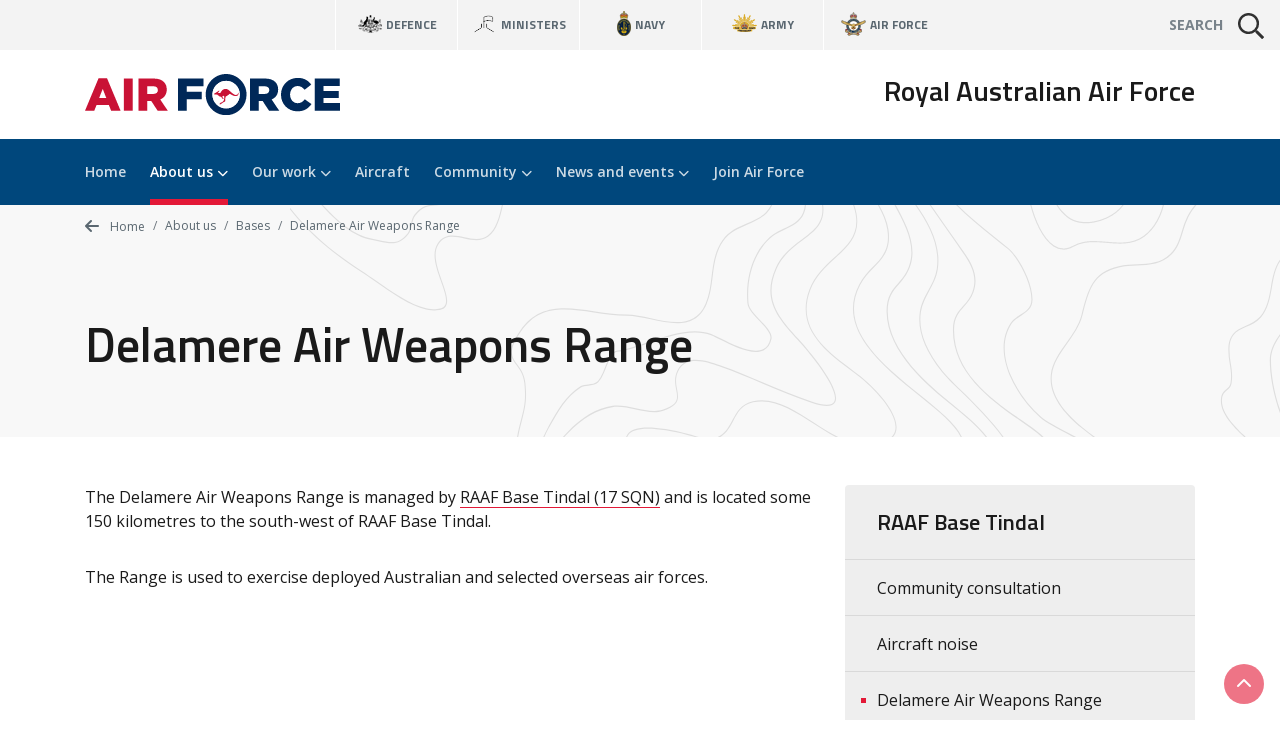

--- FILE ---
content_type: text/html; charset=UTF-8
request_url: https://www.airforce.gov.au/about-us/bases/delamere-air-weapons-range
body_size: 3105
content:

<!DOCTYPE html>
<html  lang="en" dir="ltr" prefix="og: https://ogp.me/ns#">
  <head>
    <meta charset="utf-8" />
<script async src="https://www.googletagmanager.com/gtag/js?id=G-ZJ2FPQBRL7"></script>
<script>window.dataLayer = window.dataLayer || [];function gtag(){dataLayer.push(arguments)};gtag("js", new Date());gtag("set", "developer_id.dMDhkMT", true);gtag("config", "G-ZJ2FPQBRL7", {"groups":"default","page_placeholder":"PLACEHOLDER_page_location"});gtag("config", "UA-2848578-10", {"groups":"default","anonymize_ip":true,"page_placeholder":"PLACEHOLDER_page_path"});gtag('config', 'G-0XT7NFV9ZS', {'name': 'govcms'}); gtag('govcms.send', 'pageview', {'anonymizeIp': true})</script>
<meta name="description" content="Delamere Air Weapons Range" />
<link rel="canonical" href="https://www.airforce.gov.au/about-us/bases/delamere-air-weapons-range" />
<meta property="og:site_name" content="Air Force" />
<meta property="og:type" content="website" />
<meta property="og:url" content="https://www.airforce.gov.au/about-us/bases/delamere-air-weapons-range" />
<meta property="og:title" content="Delamere Air Weapons Range" />
<meta property="og:description" content="Delamere Air Weapons Range" />
<meta name="dcterms.title" content="Delamere Air Weapons Range" />
<meta name="dcterms.publisher" content="Air Force" />
<meta name="dcterms.date" content="2023-08-17T10:53:55+10:00" />
<meta name="twitter:card" content="summary" />
<meta name="twitter:description" content="Delamere Air Weapons Range" />
<meta name="twitter:title" content="Delamere Air Weapons Range" />
<meta name="Generator" content="Drupal 10 (http://drupal.org) + GovCMS (http://govcms.gov.au)" />
<meta name="MobileOptimized" content="width" />
<meta name="HandheldFriendly" content="true" />
<meta name="viewport" content="width=device-width, initial-scale=1.0" />
<link rel="icon" href="/themes/custom/custom/defence8ui/favicon.ico" type="image/vnd.microsoft.icon" />

    <title>Delamere Air Weapons Range | Air Force</title>
    <link rel="stylesheet" media="all" href="/sites/default/files/css/css_K7TXZzcH4zlLMcUnyAE-DfkHYExZZ0I4Q4567-CI1Sw.css?delta=0&amp;language=en&amp;theme=defence8ui&amp;include=eJxFyDESgCAMBMAPIbR-J5gIzMSY4UjB7y3dcllusUvOGKXpW0kPrK3DWnKa1CZ5R-EZTpr_yWEeVQe6cMLGkqdUgnyuQh6H" />
<link rel="stylesheet" media="all" href="/sites/default/files/css/css_ppD_tpoBt4tyxXGqn77DOcJ_K_jAvIkTwLbX471PDLk.css?delta=1&amp;language=en&amp;theme=defence8ui&amp;include=eJxFyDESgCAMBMAPIbR-J5gIzMSY4UjB7y3dcllusUvOGKXpW0kPrK3DWnKa1CZ5R-EZTpr_yWEeVQe6cMLGkqdUgnyuQh6H" />

    <div class="show-ie-notice">
	<div class="alert alert-info mb-0">
		<div class="container">
			<div class="row">
				<div class="col-12">
					<div class="mb-2">
						<h3>Outdated browser</h3>
						<p class="text-med">
							It seems you are using an outdated web browser not supported
							                  by this website which may effect your viewing experience.
							<br/>
							Please use
							<a href="https://www.microsoft.com/en-au/windows/microsoft-edge">Edge</a>
							or any other modern web browser.
						</p>
					</div>
					<a class="btn btn-primary" href="https://www.microsoft.com/en-au/windows/microsoft-edge" role="button" target="_blank">Learn more</a>
				</div>
			</div>
		</div>
	</div>
</div> 
    
  </head>
  <body>
        <a href="#main-content" class="visually-hidden focusable skip-link">
      Skip to main content
    </a>

    <div class="app">
        <def-application-container>
        
          <div class="dialog-off-canvas-main-canvas" data-off-canvas-main-canvas>
    <div class="layout-container">

  <header role="banner">
      <div>
    <div id="block-globalheader" class="settings-tray-editable" data-drupal-settingstray="editable">
  
    
      

            <def-navigation-global
  :form-show-site-list="false"
  form-query-param="keywords"
  theme="theme-light"
  :has-search="true"
  ministers-link="https://www.minister.defence.gov.au/"
  navy-link="https://www.navy.gov.au/"
  army-link="https://www.army.gov.au/"
  airforce-link="https://www.airforce.gov.au/"
></def-navigation-global>
<def-header
:form-show-site-list="false"
logo-image-light="/themes/custom/custom/defence8ui/images/Logo_of_the_Royal_Australian_Air_Force.svg"
:active-from-url="true"
:items-secondary="[]"
:alt-json="true"
alert-text=""
form-query-param="keywords"
header-title="Royal Australian Air Force"
logo-link="/"
:items-primary="[{ api: { url: '/api/menu_items/airforce-top-menu' }}]"
></def-header>
      
  </div>

  </div>

  </header>

  
  

  

  

  

  <main role="main">
    <a id="main-content" tabindex="-1"></a>
    <div class="layout-content">
        <div>
    <div data-drupal-messages-fallback class="hidden"></div><div id="block-defence8ui-mainpagecontent">
  
    
      

<article class="node-type-def-top-landing-page">

  
    

                  
    

            
      
                
      
                
      
            
  <def-h1-breadcrumb
    title="Delamere Air Weapons Range"
    theme="theme-light"
    home-title="Home"
    home-link="/"
    :items='[{&quot;page&quot;:&quot;About us&quot;,&quot;url&quot;:&quot;\/about-us&quot;},{&quot;page&quot;:&quot;Bases&quot;,&quot;url&quot;:&quot;\/about-us\/bases&quot;},{&quot;page&quot;:&quot;Delamere Air Weapons Range&quot;,&quot;url&quot;:&quot;&quot;}]'
  ></def-h1-breadcrumb>

    

                





    


 <def-container-padding-sm>     <def-container-seventy-thirty  :reverse="false">
        <def-column-seventy>
          

                


<def-content
  :use-slot="true"
>
  

                <p>The Delamere Air Weapons Range is managed by <a href="/node/92">RAAF Base Tindal (17 SQN)</a> and is located some 150 kilometres to the south-west of RAAF Base Tindal.</p>
<p>The Range is used to exercise deployed Australian and selected overseas air forces.</p>

        
</def-content>

        
        </def-column-seventy>
        <def-column-thirty>
          

                  <div class="paragraph paragraph--type--def-sub-navigation paragraph--view-mode--default">
          

            

    

		  
	
                              
	      
		  
	
                              
	      
		  
	
                              
	      


<def-sub-nav
  title="RAAF Base Tindal"
  link="/about-us/bases/raaf-base-tindal"
  :active-from-url = true
  :menu=" [ {
        &quot;title&quot;: &quot;Community consultation&quot;,
        &quot;link&quot;: &quot;/about-us/bases/raaf-base-tindal/raaf-base-tindal-community-information&quot;,
        &quot;oldSite&quot;: false,
        &quot;hasSubMenu&quot;: false,
        &quot;isCurrentView&quot;: false,
        &quot;active&quot;: false
      },{
        &quot;title&quot;: &quot;Aircraft noise&quot;,
        &quot;link&quot;: &quot;/about-us/bases/raaf-base-tindal/raaf-base-tindal-aircraft-noise&quot;,
        &quot;oldSite&quot;: false,
        &quot;hasSubMenu&quot;: false,
        &quot;isCurrentView&quot;: false,
        &quot;active&quot;: false
      },{
        &quot;title&quot;: &quot;Delamere Air Weapons Range&quot;,
        &quot;link&quot;: &quot;/about-us/bases/delamere-air-weapons-range&quot;,
        &quot;oldSite&quot;: false,
        &quot;hasSubMenu&quot;: false,
        &quot;isCurrentView&quot;: false,
        &quot;active&quot;: false
      }, ] "
></def-sub-nav>  

      
      </div>

        
        </def-column-thirty>
    </def-container-seventy-thirty>
 </def-container-padding-sm> 

        

    
</article>

  </div>

  </div>

    </div>
    
    
  </main>

      <footer role="contentinfo">
        <div>
    <div id="block-globalfooter" class="settings-tray-editable" data-drupal-settingstray="editable">
  
    
      

            <def-footer-global
 social-title="Air Force Social Media"
  social-link="/social-media"
  acknowledgement-link="https://www.defence.gov.au/about/acknowledgment-to-country"
  :alt-json="true"
  :items='[
  {
    "title": "Contact us",
    "relative": "https://www.defence.gov.au/about/contact-us"
  },
  {
    "title": "Copyright",
    "relative": "https://www.defence.gov.au/copyright"
  },
  {
    "title": "Disclaimer",
    "relative": "https://www.defence.gov.au/disclaimer"
  },
  {
    "title": "Privacy",
    "relative": "https://www.defence.gov.au/privacy"
  },
  {
    "title": "Accessibility",
    "relative": "https://www.defence.gov.au/accessibility"
  }
]'
></def-footer-global>
      
  </div>

  </div>

    </footer>
  
</div>
  </div>

        
        </def-application-container>
    </div>

    <script type="application/json" data-drupal-selector="drupal-settings-json">{"path":{"baseUrl":"\/","pathPrefix":"","currentPath":"node\/704","currentPathIsAdmin":false,"isFront":false,"currentLanguage":"en"},"pluralDelimiter":"\u0003","suppressDeprecationErrors":true,"google_analytics":{"account":"G-ZJ2FPQBRL7","trackOutbound":true,"trackMailto":true,"trackTel":true,"trackDownload":true,"trackDownloadExtensions":"7z|aac|arc|arj|asf|asx|avi|bin|csv|doc(x|m)?|dot(x|m)?|exe|flv|gif|gz|gzip|hqx|jar|jpe?g|js|mp(2|3|4|e?g)|mov(ie)?|msi|msp|pdf|phps|png|ppt(x|m)?|pot(x|m)?|pps(x|m)?|ppam|sld(x|m)?|thmx|qtm?|ra(m|r)?|sea|sit|tar|tgz|torrent|txt|wav|wma|wmv|wpd|xls(x|m|b)?|xlt(x|m)|xlam|xml|z|zip"},"user":{"uid":0,"permissionsHash":"51d9c89a731b9d4de7d9701399295004cb13920fd155b7894d78dceda0fba270"}}</script>
<script src="/sites/default/files/js/js_TBl_NUhEKGsXnQDR27M3_-Zy4B2sBlBIzr-wnrlD7Ro.js?scope=footer&amp;delta=0&amp;language=en&amp;theme=defence8ui&amp;include=eJxdyTEKwCAMBdALKa7epkRNQyD8DIkFb9-x0PW9xTdjct_axHyQ1chjCinrm9ijgh4VSnUUcRfji0B2Ume0P7x-MyE9"></script>
<script src="/themes/custom/custom/defence8ui/js/vendors.js?t6z7kx"></script>
<script src="/sites/default/files/js/js_9yKqBSR3yLvWsIqOhm44u5tmFScXmNZ1RAEa77VsNdA.js?scope=footer&amp;delta=2&amp;language=en&amp;theme=defence8ui&amp;include=eJxdyTEKwCAMBdALKa7epkRNQyD8DIkFb9-x0PW9xTdjct_axHyQ1chjCinrm9ijgh4VSnUUcRfji0B2Ume0P7x-MyE9"></script>
<script src="//kit.fontawesome.com/1ea527b36c.js" crossorigin="anonymous" rel="preload" as="script"></script>
<script src="//siteimproveanalytics.com/js/siteanalyze_87487.js" crossorigin="anonymous"></script>
<script src="/sites/default/files/js/js_51aSuh8oCCSMHS6GKj-1wYlaUhC4ZKmVqO1Kh6oPUn8.js?scope=footer&amp;delta=5&amp;language=en&amp;theme=defence8ui&amp;include=eJxdyTEKwCAMBdALKa7epkRNQyD8DIkFb9-x0PW9xTdjct_axHyQ1chjCinrm9ijgh4VSnUUcRfji0B2Ume0P7x-MyE9"></script>

  </body>
</html>


--- FILE ---
content_type: text/css
request_url: https://www.airforce.gov.au/sites/default/files/css/css_ppD_tpoBt4tyxXGqn77DOcJ_K_jAvIkTwLbX471PDLk.css?delta=1&language=en&theme=defence8ui&include=eJxFyDESgCAMBMAPIbR-J5gIzMSY4UjB7y3dcllusUvOGKXpW0kPrK3DWnKa1CZ5R-EZTpr_yWEeVQe6cMLGkqdUgnyuQh6H
body_size: 50602
content:
@import url(https://fonts.googleapis.com/css?family=Open+Sans:400,600,700%7CTitillium+Web:400,600,700);
/* @license GPL-2.0-or-later https://www.drupal.org/licensing/faq */
:root{--blue:#007eb5;--indigo:#6610f2;--purple:#f8d147;--pink:#e83e8c;--red:#d61e1e;--orange:#fd7e14;--yellow:#ffc107;--green:#519541;--teal:#20c997;--cyan:#17a2b8;--white:#fff;--gray:#6c757d;--gray-dark:#343a40;--primary:#E31937;--secondary:#e6e6e6;--success:#007eb5;--info:#17a2b8;--warning:#ffc107;--danger:#d61e1e;--light:#f8f8f8;--dark:#242424;--breakpoint-xs:0;--breakpoint-sm:576px;--breakpoint-md:768px;--breakpoint-lg:992px;--breakpoint-xl:1200px;--font-family-sans-serif:-apple-system,BlinkMacSystemFont,"Segoe UI",Roboto,"Helvetica Neue",Arial,"Noto Sans","Liberation Sans",sans-serif,"Apple Color Emoji","Segoe UI Emoji","Segoe UI Symbol","Noto Color Emoji";--font-family-monospace:SFMono-Regular,Menlo,Monaco,Consolas,"Liberation Mono","Courier New",monospace}*,*::before,*::after{box-sizing:border-box}html{font-family:sans-serif;line-height:1.15;-webkit-text-size-adjust:100%;-webkit-tap-highlight-color:rgba(0,0,0,0)}article,aside,figcaption,figure,footer,header,hgroup,main,nav,section{display:block}body{margin:0;font-family:"Open Sans",sans-serif;font-size:1rem;font-weight:400;line-height:1.5;color:#1a1a1a;text-align:left;background-color:#fff}[tabindex="-1"]:focus:not(:focus-visible){outline:0 !important}hr{box-sizing:content-box;height:0;overflow:visible}h1,h2,h3,h4,h5,h6{margin-top:0;margin-bottom:.5rem}p{margin-top:0;margin-bottom:1rem}abbr[title],abbr[data-original-title]{text-decoration:underline;text-decoration:underline dotted;cursor:help;border-bottom:0;text-decoration-skip-ink:none}address{margin-bottom:1rem;font-style:normal;line-height:inherit}ol,ul,dl{margin-top:0;margin-bottom:1rem}ol ol,ul ul,ol ul,ul ol{margin-bottom:0}dt{font-weight:700}dd{margin-bottom:.5rem;margin-left:0}blockquote{margin:0 0 1rem}b,strong{font-weight:bolder}small{font-size:80%}sub,sup{position:relative;font-size:75%;line-height:0;vertical-align:baseline}sub{bottom:-.25em}sup{top:-.5em}a{color:#E31937;text-decoration:none;background-color:transparent}a:hover{color:#E31937;text-decoration:underline}a:not([href]):not([class]){color:inherit;text-decoration:none}a:not([href]):not([class]):hover{color:inherit;text-decoration:none}pre,code,kbd,samp{font-family:SFMono-Regular,Menlo,Monaco,Consolas,"Liberation Mono","Courier New",monospace;font-size:1em}pre{margin-top:0;margin-bottom:1rem;overflow:auto;-ms-overflow-style:scrollbar}figure{margin:0 0 1rem}img{vertical-align:middle;border-style:none}svg{overflow:hidden;vertical-align:middle}table{border-collapse:collapse}caption{padding-top:.75rem;padding-bottom:.75rem;color:#6c757d;text-align:left;caption-side:bottom}th{text-align:inherit;text-align:-webkit-match-parent}label{display:inline-block;margin-bottom:.5rem}button{border-radius:0}button:focus:not(:focus-visible){outline:0}input,button,select,optgroup,textarea{margin:0;font-family:inherit;font-size:inherit;line-height:inherit}button,input{overflow:visible}button,select{text-transform:none}[role="button"]{cursor:pointer}select{word-wrap:normal}button,[type="button"],[type="reset"],[type="submit"]{-webkit-appearance:button}button:not(:disabled),[type="button"]:not(:disabled),[type="reset"]:not(:disabled),[type="submit"]:not(:disabled){cursor:pointer}button::-moz-focus-inner,[type="button"]::-moz-focus-inner,[type="reset"]::-moz-focus-inner,[type="submit"]::-moz-focus-inner{padding:0;border-style:none}input[type="radio"],input[type="checkbox"]{box-sizing:border-box;padding:0}textarea{overflow:auto;resize:vertical}fieldset{min-width:0;padding:0;margin:0;border:0}legend{display:block;width:100%;max-width:100%;padding:0;margin-bottom:.5rem;font-size:1.5rem;line-height:inherit;color:inherit;white-space:normal}progress{vertical-align:baseline}[type="number"]::-webkit-inner-spin-button,[type="number"]::-webkit-outer-spin-button{height:auto}[type="search"]{outline-offset:-2px;-webkit-appearance:none}[type="search"]::-webkit-search-decoration{-webkit-appearance:none}::-webkit-file-upload-button{font:inherit;-webkit-appearance:button}output{display:inline-block}summary{display:list-item;cursor:pointer}template{display:none}[hidden]{display:none !important}h1,h2,h3,h4,h5,h6,.h1,.h2,.h3,.h4,.h5,.h6{margin-bottom:.5rem;font-family:"Titillium Web",sans-serif;font-weight:600;line-height:1.2;color:#000}h1,.h1{font-size:3rem}h2,.h2{font-size:2.25rem}h3,.h3{font-size:1.75rem}h4,.h4{font-size:1.5rem}h5,.h5{font-size:1.375rem}h6,.h6{font-size:1rem}.lead{font-size:1.25rem;font-weight:300}.display-1{font-size:6rem;font-weight:300;line-height:1.2}.display-2{font-size:5.5rem;font-weight:300;line-height:1.2}.display-3{font-size:4.5rem;font-weight:300;line-height:1.2}.display-4{font-size:3.5rem;font-weight:300;line-height:1.2}hr{margin-top:1rem;margin-bottom:1rem;border:0;border-top:1px solid rgba(0,0,0,0.1)}small,.small{font-size:.875rem;font-weight:400}mark,.mark{padding:.2em;background-color:#fcf8e3}.list-unstyled{padding-left:0;list-style:none}.list-inline{padding-left:0;list-style:none}.list-inline-item{display:inline-block}.list-inline-item:not(:last-child){margin-right:.5rem}.initialism{font-size:90%;text-transform:uppercase}.blockquote{margin-bottom:1rem;font-size:1.25rem}.blockquote-footer{display:block;font-size:.875rem;color:#6c757d}.blockquote-footer::before{content:"\2014\00A0"}.img-fluid{max-width:100%;height:auto}.img-thumbnail{padding:.25rem;background-color:#fff;border:1px solid #dee2e6;border-radius:.25rem;max-width:100%;height:auto}.figure{display:inline-block}.figure-img{margin-bottom:.5rem;line-height:1}.figure-caption{font-size:90%;color:#6c757d}code{font-size:87.5%;color:#e83e8c;word-wrap:break-word}a>code{color:inherit}kbd{padding:.2rem .4rem;font-size:87.5%;color:#fff;background-color:#212529;border-radius:.15rem}kbd kbd{padding:0;font-size:100%;font-weight:700}pre{display:block;font-size:87.5%;color:#212529}pre code{font-size:inherit;color:inherit;word-break:normal}.pre-scrollable{max-height:340px;overflow-y:scroll}.container,.container-fluid,.container-sm,.container-md,.container-lg,.container-xl{width:100%;padding-right:15px;padding-left:15px;margin-right:auto;margin-left:auto}@media (min-width:576px){.container,.container-sm{max-width:540px}}@media (min-width:768px){.container,.container-sm,.container-md{max-width:720px}}@media (min-width:992px){.container,.container-sm,.container-md,.container-lg{max-width:960px}}@media (min-width:1200px){.container,.container-sm,.container-md,.container-lg,.container-xl{max-width:1140px}}.row{display:flex;flex-wrap:wrap;margin-right:-15px;margin-left:-15px}.no-gutters{margin-right:0;margin-left:0}.no-gutters>.col,.no-gutters>[class*="col-"]{padding-right:0;padding-left:0}.col-1,.col-2,.col-3,.col-4,.col-5,.col-6,.col-7,.col-8,.col-9,.col-10,.col-11,.col-12,.col,.col-auto,.col-sm-1,.col-sm-2,.col-sm-3,.col-sm-4,.col-sm-5,.col-sm-6,.col-sm-7,.col-sm-8,.col-sm-9,.col-sm-10,.col-sm-11,.col-sm-12,.col-sm,.col-sm-auto,.col-md-1,.col-md-2,.col-md-3,.col-md-4,.col-md-5,.col-md-6,.col-md-7,.col-md-8,.col-md-9,.col-md-10,.col-md-11,.col-md-12,.col-md,.col-md-auto,.col-lg-1,.col-lg-2,.col-lg-3,.col-lg-4,.col-lg-5,.col-lg-6,.col-lg-7,.col-lg-8,.col-lg-9,.col-lg-10,.col-lg-11,.col-lg-12,.col-lg,.col-lg-auto,.col-xl-1,.col-xl-2,.col-xl-3,.col-xl-4,.col-xl-5,.col-xl-6,.col-xl-7,.col-xl-8,.col-xl-9,.col-xl-10,.col-xl-11,.col-xl-12,.col-xl,.col-xl-auto{position:relative;width:100%;padding-right:15px;padding-left:15px}.col{flex-basis:0;flex-grow:1;max-width:100%}.row-cols-1>*{flex:0 0 100%;max-width:100%}.row-cols-2>*{flex:0 0 50%;max-width:50%}.row-cols-3>*{flex:0 0 33.33333%;max-width:33.33333%}.row-cols-4>*{flex:0 0 25%;max-width:25%}.row-cols-5>*{flex:0 0 20%;max-width:20%}.row-cols-6>*{flex:0 0 16.66667%;max-width:16.66667%}.col-auto{flex:0 0 auto;width:auto;max-width:100%}.col-1{flex:0 0 8.33333%;max-width:8.33333%}.col-2{flex:0 0 16.66667%;max-width:16.66667%}.col-3{flex:0 0 25%;max-width:25%}.col-4{flex:0 0 33.33333%;max-width:33.33333%}.col-5{flex:0 0 41.66667%;max-width:41.66667%}.col-6{flex:0 0 50%;max-width:50%}.col-7{flex:0 0 58.33333%;max-width:58.33333%}.col-8{flex:0 0 66.66667%;max-width:66.66667%}.col-9{flex:0 0 75%;max-width:75%}.col-10{flex:0 0 83.33333%;max-width:83.33333%}.col-11{flex:0 0 91.66667%;max-width:91.66667%}.col-12{flex:0 0 100%;max-width:100%}.order-first{order:-1}.order-last{order:13}.order-0{order:0}.order-1{order:1}.order-2{order:2}.order-3{order:3}.order-4{order:4}.order-5{order:5}.order-6{order:6}.order-7{order:7}.order-8{order:8}.order-9{order:9}.order-10{order:10}.order-11{order:11}.order-12{order:12}.offset-1{margin-left:8.33333%}.offset-2{margin-left:16.66667%}.offset-3{margin-left:25%}.offset-4{margin-left:33.33333%}.offset-5{margin-left:41.66667%}.offset-6{margin-left:50%}.offset-7{margin-left:58.33333%}.offset-8{margin-left:66.66667%}.offset-9{margin-left:75%}.offset-10{margin-left:83.33333%}.offset-11{margin-left:91.66667%}@media (min-width:576px){.col-sm{flex-basis:0;flex-grow:1;max-width:100%}.row-cols-sm-1>*{flex:0 0 100%;max-width:100%}.row-cols-sm-2>*{flex:0 0 50%;max-width:50%}.row-cols-sm-3>*{flex:0 0 33.33333%;max-width:33.33333%}.row-cols-sm-4>*{flex:0 0 25%;max-width:25%}.row-cols-sm-5>*{flex:0 0 20%;max-width:20%}.row-cols-sm-6>*{flex:0 0 16.66667%;max-width:16.66667%}.col-sm-auto{flex:0 0 auto;width:auto;max-width:100%}.col-sm-1{flex:0 0 8.33333%;max-width:8.33333%}.col-sm-2{flex:0 0 16.66667%;max-width:16.66667%}.col-sm-3{flex:0 0 25%;max-width:25%}.col-sm-4{flex:0 0 33.33333%;max-width:33.33333%}.col-sm-5{flex:0 0 41.66667%;max-width:41.66667%}.col-sm-6{flex:0 0 50%;max-width:50%}.col-sm-7{flex:0 0 58.33333%;max-width:58.33333%}.col-sm-8{flex:0 0 66.66667%;max-width:66.66667%}.col-sm-9{flex:0 0 75%;max-width:75%}.col-sm-10{flex:0 0 83.33333%;max-width:83.33333%}.col-sm-11{flex:0 0 91.66667%;max-width:91.66667%}.col-sm-12{flex:0 0 100%;max-width:100%}.order-sm-first{order:-1}.order-sm-last{order:13}.order-sm-0{order:0}.order-sm-1{order:1}.order-sm-2{order:2}.order-sm-3{order:3}.order-sm-4{order:4}.order-sm-5{order:5}.order-sm-6{order:6}.order-sm-7{order:7}.order-sm-8{order:8}.order-sm-9{order:9}.order-sm-10{order:10}.order-sm-11{order:11}.order-sm-12{order:12}.offset-sm-0{margin-left:0}.offset-sm-1{margin-left:8.33333%}.offset-sm-2{margin-left:16.66667%}.offset-sm-3{margin-left:25%}.offset-sm-4{margin-left:33.33333%}.offset-sm-5{margin-left:41.66667%}.offset-sm-6{margin-left:50%}.offset-sm-7{margin-left:58.33333%}.offset-sm-8{margin-left:66.66667%}.offset-sm-9{margin-left:75%}.offset-sm-10{margin-left:83.33333%}.offset-sm-11{margin-left:91.66667%}}@media (min-width:768px){.col-md{flex-basis:0;flex-grow:1;max-width:100%}.row-cols-md-1>*{flex:0 0 100%;max-width:100%}.row-cols-md-2>*{flex:0 0 50%;max-width:50%}.row-cols-md-3>*{flex:0 0 33.33333%;max-width:33.33333%}.row-cols-md-4>*{flex:0 0 25%;max-width:25%}.row-cols-md-5>*{flex:0 0 20%;max-width:20%}.row-cols-md-6>*{flex:0 0 16.66667%;max-width:16.66667%}.col-md-auto{flex:0 0 auto;width:auto;max-width:100%}.col-md-1{flex:0 0 8.33333%;max-width:8.33333%}.col-md-2{flex:0 0 16.66667%;max-width:16.66667%}.col-md-3{flex:0 0 25%;max-width:25%}.col-md-4{flex:0 0 33.33333%;max-width:33.33333%}.col-md-5{flex:0 0 41.66667%;max-width:41.66667%}.col-md-6{flex:0 0 50%;max-width:50%}.col-md-7{flex:0 0 58.33333%;max-width:58.33333%}.col-md-8{flex:0 0 66.66667%;max-width:66.66667%}.col-md-9{flex:0 0 75%;max-width:75%}.col-md-10{flex:0 0 83.33333%;max-width:83.33333%}.col-md-11{flex:0 0 91.66667%;max-width:91.66667%}.col-md-12{flex:0 0 100%;max-width:100%}.order-md-first{order:-1}.order-md-last{order:13}.order-md-0{order:0}.order-md-1{order:1}.order-md-2{order:2}.order-md-3{order:3}.order-md-4{order:4}.order-md-5{order:5}.order-md-6{order:6}.order-md-7{order:7}.order-md-8{order:8}.order-md-9{order:9}.order-md-10{order:10}.order-md-11{order:11}.order-md-12{order:12}.offset-md-0{margin-left:0}.offset-md-1{margin-left:8.33333%}.offset-md-2{margin-left:16.66667%}.offset-md-3{margin-left:25%}.offset-md-4{margin-left:33.33333%}.offset-md-5{margin-left:41.66667%}.offset-md-6{margin-left:50%}.offset-md-7{margin-left:58.33333%}.offset-md-8{margin-left:66.66667%}.offset-md-9{margin-left:75%}.offset-md-10{margin-left:83.33333%}.offset-md-11{margin-left:91.66667%}}@media (min-width:992px){.col-lg{flex-basis:0;flex-grow:1;max-width:100%}.row-cols-lg-1>*{flex:0 0 100%;max-width:100%}.row-cols-lg-2>*{flex:0 0 50%;max-width:50%}.row-cols-lg-3>*{flex:0 0 33.33333%;max-width:33.33333%}.row-cols-lg-4>*{flex:0 0 25%;max-width:25%}.row-cols-lg-5>*{flex:0 0 20%;max-width:20%}.row-cols-lg-6>*{flex:0 0 16.66667%;max-width:16.66667%}.col-lg-auto{flex:0 0 auto;width:auto;max-width:100%}.col-lg-1{flex:0 0 8.33333%;max-width:8.33333%}.col-lg-2{flex:0 0 16.66667%;max-width:16.66667%}.col-lg-3{flex:0 0 25%;max-width:25%}.col-lg-4{flex:0 0 33.33333%;max-width:33.33333%}.col-lg-5{flex:0 0 41.66667%;max-width:41.66667%}.col-lg-6{flex:0 0 50%;max-width:50%}.col-lg-7{flex:0 0 58.33333%;max-width:58.33333%}.col-lg-8{flex:0 0 66.66667%;max-width:66.66667%}.col-lg-9{flex:0 0 75%;max-width:75%}.col-lg-10{flex:0 0 83.33333%;max-width:83.33333%}.col-lg-11{flex:0 0 91.66667%;max-width:91.66667%}.col-lg-12{flex:0 0 100%;max-width:100%}.order-lg-first{order:-1}.order-lg-last{order:13}.order-lg-0{order:0}.order-lg-1{order:1}.order-lg-2{order:2}.order-lg-3{order:3}.order-lg-4{order:4}.order-lg-5{order:5}.order-lg-6{order:6}.order-lg-7{order:7}.order-lg-8{order:8}.order-lg-9{order:9}.order-lg-10{order:10}.order-lg-11{order:11}.order-lg-12{order:12}.offset-lg-0{margin-left:0}.offset-lg-1{margin-left:8.33333%}.offset-lg-2{margin-left:16.66667%}.offset-lg-3{margin-left:25%}.offset-lg-4{margin-left:33.33333%}.offset-lg-5{margin-left:41.66667%}.offset-lg-6{margin-left:50%}.offset-lg-7{margin-left:58.33333%}.offset-lg-8{margin-left:66.66667%}.offset-lg-9{margin-left:75%}.offset-lg-10{margin-left:83.33333%}.offset-lg-11{margin-left:91.66667%}}@media (min-width:1200px){.col-xl{flex-basis:0;flex-grow:1;max-width:100%}.row-cols-xl-1>*{flex:0 0 100%;max-width:100%}.row-cols-xl-2>*{flex:0 0 50%;max-width:50%}.row-cols-xl-3>*{flex:0 0 33.33333%;max-width:33.33333%}.row-cols-xl-4>*{flex:0 0 25%;max-width:25%}.row-cols-xl-5>*{flex:0 0 20%;max-width:20%}.row-cols-xl-6>*{flex:0 0 16.66667%;max-width:16.66667%}.col-xl-auto{flex:0 0 auto;width:auto;max-width:100%}.col-xl-1{flex:0 0 8.33333%;max-width:8.33333%}.col-xl-2{flex:0 0 16.66667%;max-width:16.66667%}.col-xl-3{flex:0 0 25%;max-width:25%}.col-xl-4{flex:0 0 33.33333%;max-width:33.33333%}.col-xl-5{flex:0 0 41.66667%;max-width:41.66667%}.col-xl-6{flex:0 0 50%;max-width:50%}.col-xl-7{flex:0 0 58.33333%;max-width:58.33333%}.col-xl-8{flex:0 0 66.66667%;max-width:66.66667%}.col-xl-9{flex:0 0 75%;max-width:75%}.col-xl-10{flex:0 0 83.33333%;max-width:83.33333%}.col-xl-11{flex:0 0 91.66667%;max-width:91.66667%}.col-xl-12{flex:0 0 100%;max-width:100%}.order-xl-first{order:-1}.order-xl-last{order:13}.order-xl-0{order:0}.order-xl-1{order:1}.order-xl-2{order:2}.order-xl-3{order:3}.order-xl-4{order:4}.order-xl-5{order:5}.order-xl-6{order:6}.order-xl-7{order:7}.order-xl-8{order:8}.order-xl-9{order:9}.order-xl-10{order:10}.order-xl-11{order:11}.order-xl-12{order:12}.offset-xl-0{margin-left:0}.offset-xl-1{margin-left:8.33333%}.offset-xl-2{margin-left:16.66667%}.offset-xl-3{margin-left:25%}.offset-xl-4{margin-left:33.33333%}.offset-xl-5{margin-left:41.66667%}.offset-xl-6{margin-left:50%}.offset-xl-7{margin-left:58.33333%}.offset-xl-8{margin-left:66.66667%}.offset-xl-9{margin-left:75%}.offset-xl-10{margin-left:83.33333%}.offset-xl-11{margin-left:91.66667%}}.table{width:100%;margin-bottom:1rem;color:#1a1a1a}.table th,.table td{padding:.75rem;vertical-align:top;border-top:1px solid #c0c6c7}.table thead th{vertical-align:bottom;border-bottom:2px solid #c0c6c7}.table tbody+tbody{border-top:2px solid #c0c6c7}.table-sm th,.table-sm td{padding:.3rem}.table-bordered{border:1px solid #c0c6c7}.table-bordered th,.table-bordered td{border:1px solid #c0c6c7}.table-bordered thead th,.table-bordered thead td{border-bottom-width:2px}.table-borderless th,.table-borderless td,.table-borderless thead th,.table-borderless tbody+tbody{border:0}.table-striped tbody tr:nth-of-type(odd){background-color:rgba(0,0,0,0.05)}.table-hover tbody tr:hover{color:#1a1a1a;background-color:rgba(0,0,0,0.075)}.table-primary,.table-primary>th,.table-primary>td{background-color:#f7bfc7}.table-primary th,.table-primary td,.table-primary thead th,.table-primary tbody+tbody{border-color:#f08797}.table-hover .table-primary:hover{background-color:#f4a8b3}.table-hover .table-primary:hover>td,.table-hover .table-primary:hover>th{background-color:#f4a8b3}.table-secondary,.table-secondary>th,.table-secondary>td{background-color:#f8f8f8}.table-secondary th,.table-secondary td,.table-secondary thead th,.table-secondary tbody+tbody{border-color:#f2f2f2}.table-hover .table-secondary:hover{background-color:#ebebeb}.table-hover .table-secondary:hover>td,.table-hover .table-secondary:hover>th{background-color:#ebebeb}.table-success,.table-success>th,.table-success>td{background-color:#b8dbea}.table-success th,.table-success td,.table-success thead th,.table-success tbody+tbody{border-color:#7abcd9}.table-hover .table-success:hover{background-color:#a4d1e4}.table-hover .table-success:hover>td,.table-hover .table-success:hover>th{background-color:#a4d1e4}.table-info,.table-info>th,.table-info>td{background-color:#bee5eb}.table-info th,.table-info td,.table-info thead th,.table-info tbody+tbody{border-color:#86cfda}.table-hover .table-info:hover{background-color:#abdde5}.table-hover .table-info:hover>td,.table-hover .table-info:hover>th{background-color:#abdde5}.table-warning,.table-warning>th,.table-warning>td{background-color:#ffeeba}.table-warning th,.table-warning td,.table-warning thead th,.table-warning tbody+tbody{border-color:#ffdf7e}.table-hover .table-warning:hover{background-color:#ffe8a1}.table-hover .table-warning:hover>td,.table-hover .table-warning:hover>th{background-color:#ffe8a1}.table-danger,.table-danger>th,.table-danger>td{background-color:#f4c0c0}.table-danger th,.table-danger td,.table-danger thead th,.table-danger tbody+tbody{border-color:#ea8a8a}.table-hover .table-danger:hover{background-color:#f0aaaa}.table-hover .table-danger:hover>td,.table-hover .table-danger:hover>th{background-color:#f0aaaa}.table-light,.table-light>th,.table-light>td{background-color:#fdfdfd}.table-light th,.table-light td,.table-light thead th,.table-light tbody+tbody{border-color:#fbfbfb}.table-hover .table-light:hover{background-color:#f0f0f0}.table-hover .table-light:hover>td,.table-hover .table-light:hover>th{background-color:#f0f0f0}.table-dark,.table-dark>th,.table-dark>td{background-color:#c2c2c2}.table-dark th,.table-dark td,.table-dark thead th,.table-dark tbody+tbody{border-color:#8d8d8d}.table-hover .table-dark:hover{background-color:#b5b5b5}.table-hover .table-dark:hover>td,.table-hover .table-dark:hover>th{background-color:#b5b5b5}.table-active,.table-active>th,.table-active>td{background-color:rgba(0,0,0,0.075)}.table-hover .table-active:hover{background-color:rgba(0,0,0,0.075)}.table-hover .table-active:hover>td,.table-hover .table-active:hover>th{background-color:rgba(0,0,0,0.075)}.table .thead-dark th{color:#fff;background-color:#343a40;border-color:#454d55}.table .thead-light th{color:#495057;background-color:#e9ecef;border-color:#c0c6c7}.table-dark{color:#fff;background-color:#343a40}.table-dark th,.table-dark td,.table-dark thead th{border-color:#454d55}.table-dark.table-bordered{border:0}.table-dark.table-striped tbody tr:nth-of-type(odd){background-color:rgba(255,255,255,0.05)}.table-dark.table-hover tbody tr:hover{color:#fff;background-color:rgba(255,255,255,0.075)}@media (max-width:575.98px){.table-responsive-sm{display:block;width:100%;overflow-x:auto;-webkit-overflow-scrolling:touch}.table-responsive-sm>.table-bordered{border:0}}@media (max-width:767.98px){.table-responsive-md{display:block;width:100%;overflow-x:auto;-webkit-overflow-scrolling:touch}.table-responsive-md>.table-bordered{border:0}}@media (max-width:991.98px){.table-responsive-lg{display:block;width:100%;overflow-x:auto;-webkit-overflow-scrolling:touch}.table-responsive-lg>.table-bordered{border:0}}@media (max-width:1199.98px){.table-responsive-xl{display:block;width:100%;overflow-x:auto;-webkit-overflow-scrolling:touch}.table-responsive-xl>.table-bordered{border:0}}.table-responsive{display:block;width:100%;overflow-x:auto;-webkit-overflow-scrolling:touch}.table-responsive>.table-bordered{border:0}.form-control{display:block;width:100%;height:50px;padding:.375rem .75rem;font-size:1rem;font-weight:400;line-height:1.5;color:#000;background-color:#fff;background-clip:padding-box;border:1px solid #c0c6c7;border-radius:.25rem;transition:border-color 0.15s ease-in-out,box-shadow 0.15s ease-in-out}@media (prefers-reduced-motion:reduce){.form-control{transition:none}}.form-control::-ms-expand{background-color:transparent;border:0}.form-control:focus{color:#000;background-color:#fff;border-color:#9ba7af;outline:0;box-shadow:0 0 0 .15rem rgba(90,103,112,0.25)}.form-control::placeholder{color:gray;opacity:1}.form-control:disabled,.form-control[readonly]{background-color:#e9ecef;opacity:1}input[type="date"].form-control,input[type="time"].form-control,input[type="datetime-local"].form-control,input[type="month"].form-control{appearance:none}select.form-control:-moz-focusring{color:transparent;text-shadow:0 0 0 #000}select.form-control:focus::-ms-value{color:#000;background-color:#fff}.form-control-file,.form-control-range{display:block;width:100%}.col-form-label{padding-top:calc(.375rem + 1px);padding-bottom:calc(.375rem + 1px);margin-bottom:0;font-size:inherit;line-height:1.5}.col-form-label-lg{padding-top:calc(.5rem + 1px);padding-bottom:calc(.5rem + 1px);font-size:1.25rem;line-height:1.5}.col-form-label-sm{padding-top:calc(.25rem + 1px);padding-bottom:calc(.25rem + 1px);font-size:.875rem;line-height:1.5}.form-control-plaintext{display:block;width:100%;padding:.375rem 0;margin-bottom:0;font-size:1rem;line-height:1.5;color:#1a1a1a;background-color:transparent;border:solid transparent;border-width:1px 0}.form-control-plaintext.form-control-sm,.form-control-plaintext.form-control-lg{padding-right:0;padding-left:0}.form-control-sm{height:calc(1.5em + .5rem + 2px);padding:.25rem .5rem;font-size:.875rem;line-height:1.5;border-radius:.15rem}.form-control-lg{height:calc(1.5em + 1rem + 2px);padding:.5rem 2rem;font-size:1.25rem;line-height:1.5;border-radius:.5rem}select.form-control[size],select.form-control[multiple]{height:auto}textarea.form-control{height:auto}.form-group{margin-bottom:2rem}.form-text{display:block;margin-top:.25rem}.form-row{display:flex;flex-wrap:wrap;margin-right:-5px;margin-left:-5px}.form-row>.col,.form-row>[class*="col-"]{padding-right:5px;padding-left:5px}.form-check{position:relative;display:block;padding-left:1.25rem}.form-check-input{position:absolute;margin-top:.3rem;margin-left:-1.25rem}.form-check-input[disabled] ~ .form-check-label,.form-check-input:disabled ~ .form-check-label{color:#6c757d}.form-check-label{margin-bottom:0}.form-check-inline{display:inline-flex;align-items:center;padding-left:0;margin-right:.75rem}.form-check-inline .form-check-input{position:static;margin-top:0;margin-right:.3125rem;margin-left:0}.valid-feedback{display:none;width:100%;margin-top:.25rem;font-size:.875rem;color:#007eb5}.valid-tooltip{position:absolute;top:100%;left:0;z-index:5;display:none;max-width:100%;padding:.25rem .5rem;margin-top:.1rem;font-size:.875rem;line-height:1.5;color:#fff;background-color:rgba(0,126,181,0.9);border-radius:.25rem}.form-row>.col>.valid-tooltip,.form-row>[class*="col-"]>.valid-tooltip{left:5px}.was-validated :valid ~ .valid-feedback,.was-validated :valid ~ .valid-tooltip,.is-valid ~ .valid-feedback,.is-valid ~ .valid-tooltip{display:block}.was-validated .form-control:valid,.form-control.is-valid{border-color:#007eb5;padding-right:calc(1.5em + .75rem) !important;background-image:url("data:image/svg+xml,%3csvg xmlns='http://www.w3.org/2000/svg' width='8' height='8' viewBox='0 0 8 8'%3e%3cpath fill='%23007eb5' d='M2.3 6.73L.6 4.53c-.4-1.04.46-1.4 1.1-.8l1.1 1.4 3.4-3.8c.6-.63 1.6-.27 1.2.7l-4 4.6c-.43.5-.8.4-1.1.1z'/%3e%3c/svg%3e");background-repeat:no-repeat;background-position:right calc(.375em + .1875rem) center;background-size:calc(.75em + .375rem) calc(.75em + .375rem)}.was-validated .form-control:valid:focus,.form-control.is-valid:focus{border-color:#007eb5;box-shadow:0 0 0 .15rem rgba(0,126,181,0.25)}.was-validated select.form-control:valid,select.form-control.is-valid{padding-right:3rem !important;background-position:right 1.5rem center}.was-validated textarea.form-control:valid,textarea.form-control.is-valid{padding-right:calc(1.5em + .75rem);background-position:top calc(.375em + .1875rem) right calc(.375em + .1875rem)}.was-validated .custom-select:valid,.custom-select.is-valid{border-color:#007eb5;padding-right:calc(.75em + 2.3125rem) !important;background:url("data:image/svg+xml,%3csvg xmlns='http://www.w3.org/2000/svg' width='4' height='5' viewBox='0 0 4 5'%3e%3cpath fill='%23343a40' d='M2 0L0 2h4zm0 5L0 3h4z'/%3e%3c/svg%3e") right .75rem center/8px 10px no-repeat,#fff url("data:image/svg+xml,%3csvg xmlns='http://www.w3.org/2000/svg' width='8' height='8' viewBox='0 0 8 8'%3e%3cpath fill='%23007eb5' d='M2.3 6.73L.6 4.53c-.4-1.04.46-1.4 1.1-.8l1.1 1.4 3.4-3.8c.6-.63 1.6-.27 1.2.7l-4 4.6c-.43.5-.8.4-1.1.1z'/%3e%3c/svg%3e") center right 1.75rem/calc(.75em + .375rem) calc(.75em + .375rem) no-repeat}.was-validated .custom-select:valid:focus,.custom-select.is-valid:focus{border-color:#007eb5;box-shadow:0 0 0 .15rem rgba(0,126,181,0.25)}.was-validated .form-check-input:valid ~ .form-check-label,.form-check-input.is-valid ~ .form-check-label{color:#007eb5}.was-validated .form-check-input:valid ~ .valid-feedback,.was-validated .form-check-input:valid ~ .valid-tooltip,.form-check-input.is-valid ~ .valid-feedback,.form-check-input.is-valid ~ .valid-tooltip{display:block}.was-validated .custom-control-input:valid ~ .custom-control-label,.custom-control-input.is-valid ~ .custom-control-label{color:#007eb5}.was-validated .custom-control-input:valid ~ .custom-control-label::before,.custom-control-input.is-valid ~ .custom-control-label::before{border-color:#007eb5}.was-validated .custom-control-input:valid:checked ~ .custom-control-label::before,.custom-control-input.is-valid:checked ~ .custom-control-label::before{border-color:#00a2e8;background-color:#00a2e8}.was-validated .custom-control-input:valid:focus ~ .custom-control-label::before,.custom-control-input.is-valid:focus ~ .custom-control-label::before{box-shadow:0 0 0 .15rem rgba(0,126,181,0.25)}.was-validated .custom-control-input:valid:focus:not(:checked) ~ .custom-control-label::before,.custom-control-input.is-valid:focus:not(:checked) ~ .custom-control-label::before{border-color:#007eb5}.was-validated .custom-file-input:valid ~ .custom-file-label,.custom-file-input.is-valid ~ .custom-file-label{border-color:#007eb5}.was-validated .custom-file-input:valid:focus ~ .custom-file-label,.custom-file-input.is-valid:focus ~ .custom-file-label{border-color:#007eb5;box-shadow:0 0 0 .15rem rgba(0,126,181,0.25)}.invalid-feedback{display:none;width:100%;margin-top:.25rem;font-size:.875rem;color:#d61e1e}.invalid-tooltip{position:absolute;top:100%;left:0;z-index:5;display:none;max-width:100%;padding:.25rem .5rem;margin-top:.1rem;font-size:.875rem;line-height:1.5;color:#fff;background-color:rgba(214,30,30,0.9);border-radius:.25rem}.form-row>.col>.invalid-tooltip,.form-row>[class*="col-"]>.invalid-tooltip{left:5px}.was-validated :invalid ~ .invalid-feedback,.was-validated :invalid ~ .invalid-tooltip,.is-invalid ~ .invalid-feedback,.is-invalid ~ .invalid-tooltip{display:block}.was-validated .form-control:invalid,.form-control.is-invalid{border-color:#d61e1e;padding-right:calc(1.5em + .75rem) !important;background-image:url("data:image/svg+xml,%3csvg xmlns='http://www.w3.org/2000/svg' width='12' height='12' fill='none' stroke='%23d61e1e' viewBox='0 0 12 12'%3e%3ccircle cx='6' cy='6' r='4.5'/%3e%3cpath stroke-linejoin='round' d='M5.8 3.6h.4L6 6.5z'/%3e%3ccircle cx='6' cy='8.2' r='.6' fill='%23d61e1e' stroke='none'/%3e%3c/svg%3e");background-repeat:no-repeat;background-position:right calc(.375em + .1875rem) center;background-size:calc(.75em + .375rem) calc(.75em + .375rem)}.was-validated .form-control:invalid:focus,.form-control.is-invalid:focus{border-color:#d61e1e;box-shadow:0 0 0 .15rem rgba(214,30,30,0.25)}.was-validated select.form-control:invalid,select.form-control.is-invalid{padding-right:3rem !important;background-position:right 1.5rem center}.was-validated textarea.form-control:invalid,textarea.form-control.is-invalid{padding-right:calc(1.5em + .75rem);background-position:top calc(.375em + .1875rem) right calc(.375em + .1875rem)}.was-validated .custom-select:invalid,.custom-select.is-invalid{border-color:#d61e1e;padding-right:calc(.75em + 2.3125rem) !important;background:url("data:image/svg+xml,%3csvg xmlns='http://www.w3.org/2000/svg' width='4' height='5' viewBox='0 0 4 5'%3e%3cpath fill='%23343a40' d='M2 0L0 2h4zm0 5L0 3h4z'/%3e%3c/svg%3e") right .75rem center/8px 10px no-repeat,#fff url("data:image/svg+xml,%3csvg xmlns='http://www.w3.org/2000/svg' width='12' height='12' fill='none' stroke='%23d61e1e' viewBox='0 0 12 12'%3e%3ccircle cx='6' cy='6' r='4.5'/%3e%3cpath stroke-linejoin='round' d='M5.8 3.6h.4L6 6.5z'/%3e%3ccircle cx='6' cy='8.2' r='.6' fill='%23d61e1e' stroke='none'/%3e%3c/svg%3e") center right 1.75rem/calc(.75em + .375rem) calc(.75em + .375rem) no-repeat}.was-validated .custom-select:invalid:focus,.custom-select.is-invalid:focus{border-color:#d61e1e;box-shadow:0 0 0 .15rem rgba(214,30,30,0.25)}.was-validated .form-check-input:invalid ~ .form-check-label,.form-check-input.is-invalid ~ .form-check-label{color:#d61e1e}.was-validated .form-check-input:invalid ~ .invalid-feedback,.was-validated .form-check-input:invalid ~ .invalid-tooltip,.form-check-input.is-invalid ~ .invalid-feedback,.form-check-input.is-invalid ~ .invalid-tooltip{display:block}.was-validated .custom-control-input:invalid ~ .custom-control-label,.custom-control-input.is-invalid ~ .custom-control-label{color:#d61e1e}.was-validated .custom-control-input:invalid ~ .custom-control-label::before,.custom-control-input.is-invalid ~ .custom-control-label::before{border-color:#d61e1e}.was-validated .custom-control-input:invalid:checked ~ .custom-control-label::before,.custom-control-input.is-invalid:checked ~ .custom-control-label::before{border-color:#e54242;background-color:#e54242}.was-validated .custom-control-input:invalid:focus ~ .custom-control-label::before,.custom-control-input.is-invalid:focus ~ .custom-control-label::before{box-shadow:0 0 0 .15rem rgba(214,30,30,0.25)}.was-validated .custom-control-input:invalid:focus:not(:checked) ~ .custom-control-label::before,.custom-control-input.is-invalid:focus:not(:checked) ~ .custom-control-label::before{border-color:#d61e1e}.was-validated .custom-file-input:invalid ~ .custom-file-label,.custom-file-input.is-invalid ~ .custom-file-label{border-color:#d61e1e}.was-validated .custom-file-input:invalid:focus ~ .custom-file-label,.custom-file-input.is-invalid:focus ~ .custom-file-label{border-color:#d61e1e;box-shadow:0 0 0 .15rem rgba(214,30,30,0.25)}.form-inline{display:flex;flex-flow:row wrap;align-items:center}.form-inline .form-check{width:100%}@media (min-width:576px){.form-inline label{display:flex;align-items:center;justify-content:center;margin-bottom:0}.form-inline .form-group{display:flex;flex:0 0 auto;flex-flow:row wrap;align-items:center;margin-bottom:0}.form-inline .form-control{display:inline-block;width:auto;vertical-align:middle}.form-inline .form-control-plaintext{display:inline-block}.form-inline .input-group,.form-inline .custom-select{width:auto}.form-inline .form-check{display:flex;align-items:center;justify-content:center;width:auto;padding-left:0}.form-inline .form-check-input{position:relative;flex-shrink:0;margin-top:0;margin-right:.25rem;margin-left:0}.form-inline .custom-control{align-items:center;justify-content:center}.form-inline .custom-control-label{margin-bottom:0}}.btn{display:inline-block;font-family:"Titillium Web",sans-serif;font-weight:700;color:#1a1a1a;text-align:center;vertical-align:middle;user-select:none;background-color:transparent;border:1px solid transparent;padding:.78rem 1.8rem;font-size:.875rem;line-height:1.5;border-radius:.5rem;transition:color 0.15s ease-in-out,background-color 0.15s ease-in-out,border-color 0.15s ease-in-out,box-shadow 0.15s ease-in-out}@media (prefers-reduced-motion:reduce){.btn{transition:none}}.btn:hover{color:#1a1a1a;text-decoration:none}.btn:focus,.btn.focus{outline:0;box-shadow:0 0 0 .15rem rgba(90,103,112,0.25)}.btn.disabled,.btn:disabled{opacity:.65}.btn:not(:disabled):not(.disabled){cursor:pointer}a.btn.disabled,fieldset:disabled a.btn{pointer-events:none}.btn-primary{color:#fff;background-color:#E31937;border-color:#E31937}.btn-primary:hover{color:#fff;background-color:#c1152f;border-color:#b5142c}.btn-primary:focus,.btn-primary.focus{color:#fff;background-color:#c1152f;border-color:#b5142c;box-shadow:0 0 0 .15rem rgba(231,60,85,0.5)}.btn-primary.disabled,.btn-primary:disabled{color:#fff;background-color:#E31937;border-color:#E31937}.btn-primary:not(:disabled):not(.disabled):active,.btn-primary:not(:disabled):not(.disabled).active,.show>.btn-primary.dropdown-toggle{color:#fff;background-color:#b5142c;border-color:#aa1329}.btn-primary:not(:disabled):not(.disabled):active:focus,.btn-primary:not(:disabled):not(.disabled).active:focus,.show>.btn-primary.dropdown-toggle:focus{box-shadow:0 0 0 .15rem rgba(231,60,85,0.5)}.btn-secondary{color:#212529;background-color:#e6e6e6;border-color:#e6e6e6}.btn-secondary:hover{color:#212529;background-color:#d3d3d3;border-color:#cdcdcd}.btn-secondary:focus,.btn-secondary.focus{color:#212529;background-color:#d3d3d3;border-color:#cdcdcd;box-shadow:0 0 0 .15rem rgba(200,201,202,0.5)}.btn-secondary.disabled,.btn-secondary:disabled{color:#212529;background-color:#e6e6e6;border-color:#e6e6e6}.btn-secondary:not(:disabled):not(.disabled):active,.btn-secondary:not(:disabled):not(.disabled).active,.show>.btn-secondary.dropdown-toggle{color:#212529;background-color:#cdcdcd;border-color:#c6c6c6}.btn-secondary:not(:disabled):not(.disabled):active:focus,.btn-secondary:not(:disabled):not(.disabled).active:focus,.show>.btn-secondary.dropdown-toggle:focus{box-shadow:0 0 0 .15rem rgba(200,201,202,0.5)}.btn-success{color:#fff;background-color:#007eb5;border-color:#007eb5}.btn-success:hover{color:#fff;background-color:#00638f;border-color:#005a82}.btn-success:focus,.btn-success.focus{color:#fff;background-color:#00638f;border-color:#005a82;box-shadow:0 0 0 .15rem rgba(38,145,192,0.5)}.btn-success.disabled,.btn-success:disabled{color:#fff;background-color:#007eb5;border-color:#007eb5}.btn-success:not(:disabled):not(.disabled):active,.btn-success:not(:disabled):not(.disabled).active,.show>.btn-success.dropdown-toggle{color:#fff;background-color:#005a82;border-color:#005275}.btn-success:not(:disabled):not(.disabled):active:focus,.btn-success:not(:disabled):not(.disabled).active:focus,.show>.btn-success.dropdown-toggle:focus{box-shadow:0 0 0 .15rem rgba(38,145,192,0.5)}.btn-info{color:#fff;background-color:#17a2b8;border-color:#17a2b8}.btn-info:hover{color:#fff;background-color:#138496;border-color:#117a8b}.btn-info:focus,.btn-info.focus{color:#fff;background-color:#138496;border-color:#117a8b;box-shadow:0 0 0 .15rem rgba(58,176,195,0.5)}.btn-info.disabled,.btn-info:disabled{color:#fff;background-color:#17a2b8;border-color:#17a2b8}.btn-info:not(:disabled):not(.disabled):active,.btn-info:not(:disabled):not(.disabled).active,.show>.btn-info.dropdown-toggle{color:#fff;background-color:#117a8b;border-color:#10707f}.btn-info:not(:disabled):not(.disabled):active:focus,.btn-info:not(:disabled):not(.disabled).active:focus,.show>.btn-info.dropdown-toggle:focus{box-shadow:0 0 0 .15rem rgba(58,176,195,0.5)}.btn-warning{color:#212529;background-color:#ffc107;border-color:#ffc107}.btn-warning:hover{color:#212529;background-color:#e0a800;border-color:#d39e00}.btn-warning:focus,.btn-warning.focus{color:#212529;background-color:#e0a800;border-color:#d39e00;box-shadow:0 0 0 .15rem rgba(222,170,12,0.5)}.btn-warning.disabled,.btn-warning:disabled{color:#212529;background-color:#ffc107;border-color:#ffc107}.btn-warning:not(:disabled):not(.disabled):active,.btn-warning:not(:disabled):not(.disabled).active,.show>.btn-warning.dropdown-toggle{color:#212529;background-color:#d39e00;border-color:#c69500}.btn-warning:not(:disabled):not(.disabled):active:focus,.btn-warning:not(:disabled):not(.disabled).active:focus,.show>.btn-warning.dropdown-toggle:focus{box-shadow:0 0 0 .15rem rgba(222,170,12,0.5)}.btn-danger{color:#fff;background-color:#d61e1e;border-color:#d61e1e}.btn-danger:hover{color:#fff;background-color:#b41919;border-color:#a91818}.btn-danger:focus,.btn-danger.focus{color:#fff;background-color:#b41919;border-color:#a91818;box-shadow:0 0 0 .15rem rgba(220,64,64,0.5)}.btn-danger.disabled,.btn-danger:disabled{color:#fff;background-color:#d61e1e;border-color:#d61e1e}.btn-danger:not(:disabled):not(.disabled):active,.btn-danger:not(:disabled):not(.disabled).active,.show>.btn-danger.dropdown-toggle{color:#fff;background-color:#a91818;border-color:#9e1616}.btn-danger:not(:disabled):not(.disabled):active:focus,.btn-danger:not(:disabled):not(.disabled).active:focus,.show>.btn-danger.dropdown-toggle:focus{box-shadow:0 0 0 .15rem rgba(220,64,64,0.5)}.btn-light{color:#212529;background-color:#f8f8f8;border-color:#f8f8f8}.btn-light:hover{color:#212529;background-color:#e5e5e5;border-color:#dedede}.btn-light:focus,.btn-light.focus{color:#212529;background-color:#e5e5e5;border-color:#dedede;box-shadow:0 0 0 .15rem rgba(216,216,217,0.5)}.btn-light.disabled,.btn-light:disabled{color:#212529;background-color:#f8f8f8;border-color:#f8f8f8}.btn-light:not(:disabled):not(.disabled):active,.btn-light:not(:disabled):not(.disabled).active,.show>.btn-light.dropdown-toggle{color:#212529;background-color:#dedede;border-color:#d8d8d8}.btn-light:not(:disabled):not(.disabled):active:focus,.btn-light:not(:disabled):not(.disabled).active:focus,.show>.btn-light.dropdown-toggle:focus{box-shadow:0 0 0 .15rem rgba(216,216,217,0.5)}.btn-dark{color:#fff;background-color:#242424;border-color:#242424}.btn-dark:hover{color:#fff;background-color:#111;border-color:#0b0b0b}.btn-dark:focus,.btn-dark.focus{color:#fff;background-color:#111;border-color:#0b0b0b;box-shadow:0 0 0 .15rem rgba(69,69,69,0.5)}.btn-dark.disabled,.btn-dark:disabled{color:#fff;background-color:#242424;border-color:#242424}.btn-dark:not(:disabled):not(.disabled):active,.btn-dark:not(:disabled):not(.disabled).active,.show>.btn-dark.dropdown-toggle{color:#fff;background-color:#0b0b0b;border-color:#040404}.btn-dark:not(:disabled):not(.disabled):active:focus,.btn-dark:not(:disabled):not(.disabled).active:focus,.show>.btn-dark.dropdown-toggle:focus{box-shadow:0 0 0 .15rem rgba(69,69,69,0.5)}.btn-outline-primary{color:#E31937;border-color:#E31937}.btn-outline-primary:hover{color:#fff;background-color:#E31937;border-color:#E31937}.btn-outline-primary:focus,.btn-outline-primary.focus{box-shadow:0 0 0 .15rem rgba(227,25,55,0.5)}.btn-outline-primary.disabled,.btn-outline-primary:disabled{color:#E31937;background-color:transparent}.btn-outline-primary:not(:disabled):not(.disabled):active,.btn-outline-primary:not(:disabled):not(.disabled).active,.show>.btn-outline-primary.dropdown-toggle{color:#fff;background-color:#E31937;border-color:#E31937}.btn-outline-primary:not(:disabled):not(.disabled):active:focus,.btn-outline-primary:not(:disabled):not(.disabled).active:focus,.show>.btn-outline-primary.dropdown-toggle:focus{box-shadow:0 0 0 .15rem rgba(227,25,55,0.5)}.btn-outline-secondary{color:#e6e6e6;border-color:#e6e6e6}.btn-outline-secondary:hover{color:#212529;background-color:#e6e6e6;border-color:#e6e6e6}.btn-outline-secondary:focus,.btn-outline-secondary.focus{box-shadow:0 0 0 .15rem rgba(230,230,230,0.5)}.btn-outline-secondary.disabled,.btn-outline-secondary:disabled{color:#e6e6e6;background-color:transparent}.btn-outline-secondary:not(:disabled):not(.disabled):active,.btn-outline-secondary:not(:disabled):not(.disabled).active,.show>.btn-outline-secondary.dropdown-toggle{color:#212529;background-color:#e6e6e6;border-color:#e6e6e6}.btn-outline-secondary:not(:disabled):not(.disabled):active:focus,.btn-outline-secondary:not(:disabled):not(.disabled).active:focus,.show>.btn-outline-secondary.dropdown-toggle:focus{box-shadow:0 0 0 .15rem rgba(230,230,230,0.5)}.btn-outline-success{color:#007eb5;border-color:#007eb5}.btn-outline-success:hover{color:#fff;background-color:#007eb5;border-color:#007eb5}.btn-outline-success:focus,.btn-outline-success.focus{box-shadow:0 0 0 .15rem rgba(0,126,181,0.5)}.btn-outline-success.disabled,.btn-outline-success:disabled{color:#007eb5;background-color:transparent}.btn-outline-success:not(:disabled):not(.disabled):active,.btn-outline-success:not(:disabled):not(.disabled).active,.show>.btn-outline-success.dropdown-toggle{color:#fff;background-color:#007eb5;border-color:#007eb5}.btn-outline-success:not(:disabled):not(.disabled):active:focus,.btn-outline-success:not(:disabled):not(.disabled).active:focus,.show>.btn-outline-success.dropdown-toggle:focus{box-shadow:0 0 0 .15rem rgba(0,126,181,0.5)}.btn-outline-info{color:#17a2b8;border-color:#17a2b8}.btn-outline-info:hover{color:#fff;background-color:#17a2b8;border-color:#17a2b8}.btn-outline-info:focus,.btn-outline-info.focus{box-shadow:0 0 0 .15rem rgba(23,162,184,0.5)}.btn-outline-info.disabled,.btn-outline-info:disabled{color:#17a2b8;background-color:transparent}.btn-outline-info:not(:disabled):not(.disabled):active,.btn-outline-info:not(:disabled):not(.disabled).active,.show>.btn-outline-info.dropdown-toggle{color:#fff;background-color:#17a2b8;border-color:#17a2b8}.btn-outline-info:not(:disabled):not(.disabled):active:focus,.btn-outline-info:not(:disabled):not(.disabled).active:focus,.show>.btn-outline-info.dropdown-toggle:focus{box-shadow:0 0 0 .15rem rgba(23,162,184,0.5)}.btn-outline-warning{color:#ffc107;border-color:#ffc107}.btn-outline-warning:hover{color:#212529;background-color:#ffc107;border-color:#ffc107}.btn-outline-warning:focus,.btn-outline-warning.focus{box-shadow:0 0 0 .15rem rgba(255,193,7,0.5)}.btn-outline-warning.disabled,.btn-outline-warning:disabled{color:#ffc107;background-color:transparent}.btn-outline-warning:not(:disabled):not(.disabled):active,.btn-outline-warning:not(:disabled):not(.disabled).active,.show>.btn-outline-warning.dropdown-toggle{color:#212529;background-color:#ffc107;border-color:#ffc107}.btn-outline-warning:not(:disabled):not(.disabled):active:focus,.btn-outline-warning:not(:disabled):not(.disabled).active:focus,.show>.btn-outline-warning.dropdown-toggle:focus{box-shadow:0 0 0 .15rem rgba(255,193,7,0.5)}.btn-outline-danger{color:#d61e1e;border-color:#d61e1e}.btn-outline-danger:hover{color:#fff;background-color:#d61e1e;border-color:#d61e1e}.btn-outline-danger:focus,.btn-outline-danger.focus{box-shadow:0 0 0 .15rem rgba(214,30,30,0.5)}.btn-outline-danger.disabled,.btn-outline-danger:disabled{color:#d61e1e;background-color:transparent}.btn-outline-danger:not(:disabled):not(.disabled):active,.btn-outline-danger:not(:disabled):not(.disabled).active,.show>.btn-outline-danger.dropdown-toggle{color:#fff;background-color:#d61e1e;border-color:#d61e1e}.btn-outline-danger:not(:disabled):not(.disabled):active:focus,.btn-outline-danger:not(:disabled):not(.disabled).active:focus,.show>.btn-outline-danger.dropdown-toggle:focus{box-shadow:0 0 0 .15rem rgba(214,30,30,0.5)}.btn-outline-light{color:#f8f8f8;border-color:#f8f8f8}.btn-outline-light:hover{color:#212529;background-color:#f8f8f8;border-color:#f8f8f8}.btn-outline-light:focus,.btn-outline-light.focus{box-shadow:0 0 0 .15rem rgba(248,248,248,0.5)}.btn-outline-light.disabled,.btn-outline-light:disabled{color:#f8f8f8;background-color:transparent}.btn-outline-light:not(:disabled):not(.disabled):active,.btn-outline-light:not(:disabled):not(.disabled).active,.show>.btn-outline-light.dropdown-toggle{color:#212529;background-color:#f8f8f8;border-color:#f8f8f8}.btn-outline-light:not(:disabled):not(.disabled):active:focus,.btn-outline-light:not(:disabled):not(.disabled).active:focus,.show>.btn-outline-light.dropdown-toggle:focus{box-shadow:0 0 0 .15rem rgba(248,248,248,0.5)}.btn-outline-dark{color:#242424;border-color:#242424}.btn-outline-dark:hover{color:#fff;background-color:#242424;border-color:#242424}.btn-outline-dark:focus,.btn-outline-dark.focus{box-shadow:0 0 0 .15rem rgba(36,36,36,0.5)}.btn-outline-dark.disabled,.btn-outline-dark:disabled{color:#242424;background-color:transparent}.btn-outline-dark:not(:disabled):not(.disabled):active,.btn-outline-dark:not(:disabled):not(.disabled).active,.show>.btn-outline-dark.dropdown-toggle{color:#fff;background-color:#242424;border-color:#242424}.btn-outline-dark:not(:disabled):not(.disabled):active:focus,.btn-outline-dark:not(:disabled):not(.disabled).active:focus,.show>.btn-outline-dark.dropdown-toggle:focus{box-shadow:0 0 0 .15rem rgba(36,36,36,0.5)}.btn-link{font-weight:400;color:#E31937;text-decoration:none}.btn-link:hover{color:#E31937;text-decoration:underline}.btn-link:focus,.btn-link.focus{text-decoration:underline}.btn-link:disabled,.btn-link.disabled{color:#6c757d;pointer-events:none}.btn-lg,.btn-group-lg>.btn{padding:1rem 3rem;font-size:1rem;line-height:1.5;border-radius:.5rem}.btn-sm,.btn-group-sm>.btn{padding:.4rem 1rem;font-size:.875rem;line-height:1.5;border-radius:.25rem}.btn-block{display:block;width:100%}.btn-block+.btn-block{margin-top:.5rem}input[type="submit"].btn-block,input[type="reset"].btn-block,input[type="button"].btn-block{width:100%}.fade{transition:opacity 0.15s linear}@media (prefers-reduced-motion:reduce){.fade{transition:none}}.fade:not(.show){opacity:0}.collapse:not(.show){display:none}.collapsing{position:relative;height:0;overflow:hidden;transition:height 0.35s ease}@media (prefers-reduced-motion:reduce){.collapsing{transition:none}}.collapsing.width{width:0;height:auto;transition:width 0.35s ease}@media (prefers-reduced-motion:reduce){.collapsing.width{transition:none}}.dropup,.dropright,.dropdown,.dropleft{position:relative}.dropdown-toggle{white-space:nowrap}.dropdown-toggle::after{display:inline-block;margin-left:.255em;vertical-align:.255em;content:"";border-top:.3em solid;border-right:.3em solid transparent;border-bottom:0;border-left:.3em solid transparent}.dropdown-toggle:empty::after{margin-left:0}.dropdown-menu{position:absolute;top:100%;left:0;z-index:1000;display:none;float:left;min-width:10rem;padding:.5rem 0;margin:.125rem 0 0;font-size:1rem;color:#1a1a1a;text-align:left;list-style:none;background-color:#fff;background-clip:padding-box;border:1px solid rgba(0,0,0,0.15);border-radius:.25rem}.dropdown-menu-left{right:auto;left:0}.dropdown-menu-right{right:0;left:auto}@media (min-width:576px){.dropdown-menu-sm-left{right:auto;left:0}.dropdown-menu-sm-right{right:0;left:auto}}@media (min-width:768px){.dropdown-menu-md-left{right:auto;left:0}.dropdown-menu-md-right{right:0;left:auto}}@media (min-width:992px){.dropdown-menu-lg-left{right:auto;left:0}.dropdown-menu-lg-right{right:0;left:auto}}@media (min-width:1200px){.dropdown-menu-xl-left{right:auto;left:0}.dropdown-menu-xl-right{right:0;left:auto}}.dropup .dropdown-menu{top:auto;bottom:100%;margin-top:0;margin-bottom:.125rem}.dropup .dropdown-toggle::after{display:inline-block;margin-left:.255em;vertical-align:.255em;content:"";border-top:0;border-right:.3em solid transparent;border-bottom:.3em solid;border-left:.3em solid transparent}.dropup .dropdown-toggle:empty::after{margin-left:0}.dropright .dropdown-menu{top:0;right:auto;left:100%;margin-top:0;margin-left:.125rem}.dropright .dropdown-toggle::after{display:inline-block;margin-left:.255em;vertical-align:.255em;content:"";border-top:.3em solid transparent;border-right:0;border-bottom:.3em solid transparent;border-left:.3em solid}.dropright .dropdown-toggle:empty::after{margin-left:0}.dropright .dropdown-toggle::after{vertical-align:0}.dropleft .dropdown-menu{top:0;right:100%;left:auto;margin-top:0;margin-right:.125rem}.dropleft .dropdown-toggle::after{display:inline-block;margin-left:.255em;vertical-align:.255em;content:""}.dropleft .dropdown-toggle::after{display:none}.dropleft .dropdown-toggle::before{display:inline-block;margin-right:.255em;vertical-align:.255em;content:"";border-top:.3em solid transparent;border-right:.3em solid;border-bottom:.3em solid transparent}.dropleft .dropdown-toggle:empty::after{margin-left:0}.dropleft .dropdown-toggle::before{vertical-align:0}.dropdown-menu[x-placement^="top"],.dropdown-menu[x-placement^="right"],.dropdown-menu[x-placement^="bottom"],.dropdown-menu[x-placement^="left"]{right:auto;bottom:auto}.dropdown-divider{height:0;margin:.5rem 0;overflow:hidden;border-top:1px solid #e9ecef}.dropdown-item{display:block;width:100%;padding:.25rem 1.5rem;clear:both;font-weight:400;color:#212529;text-align:inherit;white-space:nowrap;background-color:transparent;border:0}.dropdown-item:hover,.dropdown-item:focus{color:#16181b;text-decoration:none;background-color:#e9ecef}.dropdown-item.active,.dropdown-item:active{color:#fff;text-decoration:none;background-color:#5a6770}.dropdown-item.disabled,.dropdown-item:disabled{color:#adb5bd;pointer-events:none;background-color:transparent}.dropdown-menu.show{display:block}.dropdown-header{display:block;padding:.5rem 1.5rem;margin-bottom:0;font-size:.875rem;color:#6c757d;white-space:nowrap}.dropdown-item-text{display:block;padding:.25rem 1.5rem;color:#212529}.btn-group,.btn-group-vertical{position:relative;display:inline-flex;vertical-align:middle}.btn-group>.btn,.btn-group-vertical>.btn{position:relative;flex:1 1 auto}.btn-group>.btn:hover,.btn-group-vertical>.btn:hover{z-index:1}.btn-group>.btn:focus,.btn-group>.btn:active,.btn-group>.btn.active,.btn-group-vertical>.btn:focus,.btn-group-vertical>.btn:active,.btn-group-vertical>.btn.active{z-index:1}.btn-toolbar{display:flex;flex-wrap:wrap;justify-content:flex-start}.btn-toolbar .input-group{width:auto}.btn-group>.btn:not(:first-child),.btn-group>.btn-group:not(:first-child){margin-left:-1px}.btn-group>.btn:not(:last-child):not(.dropdown-toggle),.btn-group>.btn-group:not(:last-child)>.btn{border-top-right-radius:0;border-bottom-right-radius:0}.btn-group>.btn:not(:first-child),.btn-group>.btn-group:not(:first-child)>.btn{border-top-left-radius:0;border-bottom-left-radius:0}.dropdown-toggle-split{padding-right:1.35rem;padding-left:1.35rem}.dropdown-toggle-split::after,.dropup .dropdown-toggle-split::after,.dropright .dropdown-toggle-split::after{margin-left:0}.dropleft .dropdown-toggle-split::before{margin-right:0}.btn-sm+.dropdown-toggle-split,.btn-group-sm>.btn+.dropdown-toggle-split{padding-right:.75rem;padding-left:.75rem}.btn-lg+.dropdown-toggle-split,.btn-group-lg>.btn+.dropdown-toggle-split{padding-right:2.25rem;padding-left:2.25rem}.btn-group-vertical{flex-direction:column;align-items:flex-start;justify-content:center}.btn-group-vertical>.btn,.btn-group-vertical>.btn-group{width:100%}.btn-group-vertical>.btn:not(:first-child),.btn-group-vertical>.btn-group:not(:first-child){margin-top:-1px}.btn-group-vertical>.btn:not(:last-child):not(.dropdown-toggle),.btn-group-vertical>.btn-group:not(:last-child)>.btn{border-bottom-right-radius:0;border-bottom-left-radius:0}.btn-group-vertical>.btn:not(:first-child),.btn-group-vertical>.btn-group:not(:first-child)>.btn{border-top-left-radius:0;border-top-right-radius:0}.btn-group-toggle>.btn,.btn-group-toggle>.btn-group>.btn{margin-bottom:0}.btn-group-toggle>.btn input[type="radio"],.btn-group-toggle>.btn input[type="checkbox"],.btn-group-toggle>.btn-group>.btn input[type="radio"],.btn-group-toggle>.btn-group>.btn input[type="checkbox"]{position:absolute;clip:rect(0,0,0,0);pointer-events:none}.input-group{position:relative;display:flex;flex-wrap:wrap;align-items:stretch;width:100%}.input-group>.form-control,.input-group>.form-control-plaintext,.input-group>.custom-select,.input-group>.custom-file{position:relative;flex:1 1 auto;width:1%;min-width:0;margin-bottom:0}.input-group>.form-control+.form-control,.input-group>.form-control+.custom-select,.input-group>.form-control+.custom-file,.input-group>.form-control-plaintext+.form-control,.input-group>.form-control-plaintext+.custom-select,.input-group>.form-control-plaintext+.custom-file,.input-group>.custom-select+.form-control,.input-group>.custom-select+.custom-select,.input-group>.custom-select+.custom-file,.input-group>.custom-file+.form-control,.input-group>.custom-file+.custom-select,.input-group>.custom-file+.custom-file{margin-left:-1px}.input-group>.form-control:focus,.input-group>.custom-select:focus,.input-group>.custom-file .custom-file-input:focus ~ .custom-file-label{z-index:3}.input-group>.custom-file .custom-file-input:focus{z-index:4}.input-group>.form-control:not(:first-child),.input-group>.custom-select:not(:first-child){border-top-left-radius:0;border-bottom-left-radius:0}.input-group>.custom-file{display:flex;align-items:center}.input-group>.custom-file:not(:last-child) .custom-file-label,.input-group>.custom-file:not(:last-child) .custom-file-label::after{border-top-right-radius:0;border-bottom-right-radius:0}.input-group>.custom-file:not(:first-child) .custom-file-label{border-top-left-radius:0;border-bottom-left-radius:0}.input-group:not(.has-validation)>.form-control:not(:last-child),.input-group:not(.has-validation)>.custom-select:not(:last-child),.input-group:not(.has-validation)>.custom-file:not(:last-child) .custom-file-label,.input-group:not(.has-validation)>.custom-file:not(:last-child) .custom-file-label::after{border-top-right-radius:0;border-bottom-right-radius:0}.input-group.has-validation>.form-control:nth-last-child(n+3),.input-group.has-validation>.custom-select:nth-last-child(n+3),.input-group.has-validation>.custom-file:nth-last-child(n+3) .custom-file-label,.input-group.has-validation>.custom-file:nth-last-child(n+3) .custom-file-label::after{border-top-right-radius:0;border-bottom-right-radius:0}.input-group-prepend,.input-group-append{display:flex}.input-group-prepend .btn,.input-group-append .btn{position:relative;z-index:2}.input-group-prepend .btn:focus,.input-group-append .btn:focus{z-index:3}.input-group-prepend .btn+.btn,.input-group-prepend .btn+.input-group-text,.input-group-prepend .input-group-text+.input-group-text,.input-group-prepend .input-group-text+.btn,.input-group-append .btn+.btn,.input-group-append .btn+.input-group-text,.input-group-append .input-group-text+.input-group-text,.input-group-append .input-group-text+.btn{margin-left:-1px}.input-group-prepend{margin-right:-1px}.input-group-append{margin-left:-1px}.input-group-text{display:flex;align-items:center;padding:.375rem .75rem;margin-bottom:0;font-size:1rem;font-weight:400;line-height:1.5;color:#000;text-align:center;white-space:nowrap;background-color:#e9ecef;border:1px solid #c0c6c7;border-radius:.25rem}.input-group-text input[type="radio"],.input-group-text input[type="checkbox"]{margin-top:0}.input-group-lg>.form-control:not(textarea),.input-group-lg>.custom-select{height:calc(1.5em + 1rem + 2px)}.input-group-lg>.form-control,.input-group-lg>.custom-select,.input-group-lg>.input-group-prepend>.input-group-text,.input-group-lg>.input-group-append>.input-group-text,.input-group-lg>.input-group-prepend>.btn,.input-group-lg>.input-group-append>.btn{padding:.5rem 2rem;font-size:1.25rem;line-height:1.5;border-radius:.5rem}.input-group-sm>.form-control:not(textarea),.input-group-sm>.custom-select{height:calc(1.5em + .5rem + 2px)}.input-group-sm>.form-control,.input-group-sm>.custom-select,.input-group-sm>.input-group-prepend>.input-group-text,.input-group-sm>.input-group-append>.input-group-text,.input-group-sm>.input-group-prepend>.btn,.input-group-sm>.input-group-append>.btn{padding:.25rem .5rem;font-size:.875rem;line-height:1.5;border-radius:.15rem}.input-group-lg>.custom-select,.input-group-sm>.custom-select{padding-right:1.75rem}.input-group>.input-group-prepend>.btn,.input-group>.input-group-prepend>.input-group-text,.input-group:not(.has-validation)>.input-group-append:not(:last-child)>.btn,.input-group:not(.has-validation)>.input-group-append:not(:last-child)>.input-group-text,.input-group.has-validation>.input-group-append:nth-last-child(n+3)>.btn,.input-group.has-validation>.input-group-append:nth-last-child(n+3)>.input-group-text,.input-group>.input-group-append:last-child>.btn:not(:last-child):not(.dropdown-toggle),.input-group>.input-group-append:last-child>.input-group-text:not(:last-child){border-top-right-radius:0;border-bottom-right-radius:0}.input-group>.input-group-append>.btn,.input-group>.input-group-append>.input-group-text,.input-group>.input-group-prepend:not(:first-child)>.btn,.input-group>.input-group-prepend:not(:first-child)>.input-group-text,.input-group>.input-group-prepend:first-child>.btn:not(:first-child),.input-group>.input-group-prepend:first-child>.input-group-text:not(:first-child){border-top-left-radius:0;border-bottom-left-radius:0}.custom-control{position:relative;z-index:1;display:block;min-height:1.5rem;padding-left:1.5rem;print-color-adjust:exact}.custom-control-inline{display:inline-flex;margin-right:1rem}.custom-control-input{position:absolute;left:0;z-index:-1;width:1rem;height:1.25rem;opacity:0}.custom-control-input:checked ~ .custom-control-label::before{color:#fff;border-color:#5a6770;background-color:#5a6770}.custom-control-input:focus ~ .custom-control-label::before{box-shadow:0 0 0 .15rem rgba(90,103,112,0.25)}.custom-control-input:focus:not(:checked) ~ .custom-control-label::before{border-color:#9ba7af}.custom-control-input:not(:disabled):active ~ .custom-control-label::before{color:#fff;background-color:#b7c0c5;border-color:#b7c0c5}.custom-control-input[disabled] ~ .custom-control-label,.custom-control-input:disabled ~ .custom-control-label{color:#6c757d}.custom-control-input[disabled] ~ .custom-control-label::before,.custom-control-input:disabled ~ .custom-control-label::before{background-color:#e9ecef}.custom-control-label{position:relative;margin-bottom:0;vertical-align:top}.custom-control-label::before{position:absolute;top:.25rem;left:-1.5rem;display:block;width:1rem;height:1rem;pointer-events:none;content:"";background-color:#fff;border:1px solid #adb5bd}.custom-control-label::after{position:absolute;top:.25rem;left:-1.5rem;display:block;width:1rem;height:1rem;content:"";background:50% / 50% 50% no-repeat}.custom-checkbox .custom-control-label::before{border-radius:.25rem}.custom-checkbox .custom-control-input:checked ~ .custom-control-label::after{background-image:url("data:image/svg+xml,%3csvg xmlns='http://www.w3.org/2000/svg' width='8' height='8' viewBox='0 0 8 8'%3e%3cpath fill='%23fff' d='M6.564.75l-3.59 3.612-1.538-1.55L0 4.26l2.974 2.99L8 2.193z'/%3e%3c/svg%3e")}.custom-checkbox .custom-control-input:indeterminate ~ .custom-control-label::before{border-color:#5a6770;background-color:#5a6770}.custom-checkbox .custom-control-input:indeterminate ~ .custom-control-label::after{background-image:url("data:image/svg+xml,%3csvg xmlns='http://www.w3.org/2000/svg' width='4' height='4' viewBox='0 0 4 4'%3e%3cpath stroke='%23fff' d='M0 2h4'/%3e%3c/svg%3e")}.custom-checkbox .custom-control-input:disabled:checked ~ .custom-control-label::before{background-color:rgba(227,25,55,0.5)}.custom-checkbox .custom-control-input:disabled:indeterminate ~ .custom-control-label::before{background-color:rgba(227,25,55,0.5)}.custom-radio .custom-control-label::before{border-radius:50%}.custom-radio .custom-control-input:checked ~ .custom-control-label::after{background-image:url("data:image/svg+xml,%3csvg xmlns='http://www.w3.org/2000/svg' width='12' height='12' viewBox='-4 -4 8 8'%3e%3ccircle r='3' fill='%23fff'/%3e%3c/svg%3e")}.custom-radio .custom-control-input:disabled:checked ~ .custom-control-label::before{background-color:rgba(227,25,55,0.5)}.custom-switch{padding-left:2.25rem}.custom-switch .custom-control-label::before{left:-2.25rem;width:1.75rem;pointer-events:all;border-radius:.5rem}.custom-switch .custom-control-label::after{top:calc(.25rem + 2px);left:calc(-2.25rem + 2px);width:calc(1rem - 4px);height:calc(1rem - 4px);background-color:#adb5bd;border-radius:.5rem;transition:transform 0.15s ease-in-out,background-color 0.15s ease-in-out,border-color 0.15s ease-in-out,box-shadow 0.15s ease-in-out}@media (prefers-reduced-motion:reduce){.custom-switch .custom-control-label::after{transition:none}}.custom-switch .custom-control-input:checked ~ .custom-control-label::after{background-color:#fff;transform:translateX(.75rem)}.custom-switch .custom-control-input:disabled:checked ~ .custom-control-label::before{background-color:rgba(227,25,55,0.5)}.custom-select{display:inline-block;width:100%;height:50px;padding:.375rem 1.75rem .375rem .75rem;font-size:1rem;font-weight:400;line-height:1.5;color:#000;vertical-align:middle;background:#fff url("data:image/svg+xml,%3csvg xmlns='http://www.w3.org/2000/svg' width='4' height='5' viewBox='0 0 4 5'%3e%3cpath fill='%23343a40' d='M2 0L0 2h4zm0 5L0 3h4z'/%3e%3c/svg%3e") right .75rem center/8px 10px no-repeat;border:1px solid #c0c6c7;border-radius:.25rem;appearance:none}.custom-select:focus{border-color:#9ba7af;outline:0;box-shadow:0 0 0 .15rem rgba(90,103,112,0.25)}.custom-select:focus::-ms-value{color:#000;background-color:#fff}.custom-select[multiple],.custom-select[size]:not([size="1"]){height:auto;padding-right:.75rem;background-image:none}.custom-select:disabled{color:#6c757d;background-color:#e9ecef}.custom-select::-ms-expand{display:none}.custom-select:-moz-focusring{color:transparent;text-shadow:0 0 0 #000}.custom-select-sm{height:calc(1.5em + .5rem + 2px);padding-top:.25rem;padding-bottom:.25rem;padding-left:.5rem;font-size:.875rem}.custom-select-lg{height:calc(1.5em + 1rem + 2px);padding-top:.5rem;padding-bottom:.5rem;padding-left:2rem;font-size:1.25rem}.custom-file{position:relative;display:inline-block;width:100%;height:50px;margin-bottom:0}.custom-file-input{position:relative;z-index:2;width:100%;height:50px;margin:0;overflow:hidden;opacity:0}.custom-file-input:focus ~ .custom-file-label{border-color:#9ba7af;box-shadow:0 0 0 .15rem rgba(90,103,112,0.25)}.custom-file-input[disabled] ~ .custom-file-label,.custom-file-input:disabled ~ .custom-file-label{background-color:#e9ecef}.custom-file-input:lang(en) ~ .custom-file-label::after{content:"Browse"}.custom-file-input ~ .custom-file-label[data-browse]::after{content:attr(data-browse)}.custom-file-label{position:absolute;top:0;right:0;left:0;z-index:1;height:50px;padding:.375rem .75rem;overflow:hidden;font-weight:400;line-height:1.5;color:#000;background-color:#fff;border:1px solid #c0c6c7;border-radius:.25rem}.custom-file-label::after{position:absolute;top:0;right:0;bottom:0;z-index:3;display:block;height:calc(1.5em + .75rem);padding:.375rem .75rem;line-height:1.5;color:#000;content:"Browse";background-color:#e9ecef;border-left:inherit;border-radius:0 .25rem .25rem 0}.custom-range{width:100%;height:1.3rem;padding:0;background-color:transparent;appearance:none}.custom-range:focus{outline:0}.custom-range:focus::-webkit-slider-thumb{box-shadow:0 0 0 1px #fff,0 0 0 .15rem rgba(90,103,112,0.25)}.custom-range:focus::-moz-range-thumb{box-shadow:0 0 0 1px #fff,0 0 0 .15rem rgba(90,103,112,0.25)}.custom-range:focus::-ms-thumb{box-shadow:0 0 0 1px #fff,0 0 0 .15rem rgba(90,103,112,0.25)}.custom-range::-moz-focus-outer{border:0}.custom-range::-webkit-slider-thumb{width:1rem;height:1rem;margin-top:-.25rem;background-color:#5a6770;border:0;border-radius:1rem;transition:background-color 0.15s ease-in-out,border-color 0.15s ease-in-out,box-shadow 0.15s ease-in-out;appearance:none}@media (prefers-reduced-motion:reduce){.custom-range::-webkit-slider-thumb{transition:none}}.custom-range::-webkit-slider-thumb:active{background-color:#b7c0c5}.custom-range::-webkit-slider-runnable-track{width:100%;height:.5rem;color:transparent;cursor:pointer;background-color:#dee2e6;border-color:transparent;border-radius:1rem}.custom-range::-moz-range-thumb{width:1rem;height:1rem;background-color:#5a6770;border:0;border-radius:1rem;transition:background-color 0.15s ease-in-out,border-color 0.15s ease-in-out,box-shadow 0.15s ease-in-out;appearance:none}@media (prefers-reduced-motion:reduce){.custom-range::-moz-range-thumb{transition:none}}.custom-range::-moz-range-thumb:active{background-color:#b7c0c5}.custom-range::-moz-range-track{width:100%;height:.5rem;color:transparent;cursor:pointer;background-color:#dee2e6;border-color:transparent;border-radius:1rem}.custom-range::-ms-thumb{width:1rem;height:1rem;margin-top:0;margin-right:.15rem;margin-left:.15rem;background-color:#5a6770;border:0;border-radius:1rem;transition:background-color 0.15s ease-in-out,border-color 0.15s ease-in-out,box-shadow 0.15s ease-in-out;appearance:none}@media (prefers-reduced-motion:reduce){.custom-range::-ms-thumb{transition:none}}.custom-range::-ms-thumb:active{background-color:#b7c0c5}.custom-range::-ms-track{width:100%;height:.5rem;color:transparent;cursor:pointer;background-color:transparent;border-color:transparent;border-width:.5rem}.custom-range::-ms-fill-lower{background-color:#dee2e6;border-radius:1rem}.custom-range::-ms-fill-upper{margin-right:15px;background-color:#dee2e6;border-radius:1rem}.custom-range:disabled::-webkit-slider-thumb{background-color:#adb5bd}.custom-range:disabled::-webkit-slider-runnable-track{cursor:default}.custom-range:disabled::-moz-range-thumb{background-color:#adb5bd}.custom-range:disabled::-moz-range-track{cursor:default}.custom-range:disabled::-ms-thumb{background-color:#adb5bd}.custom-control-label::before,.custom-file-label,.custom-select{transition:background-color 0.15s ease-in-out,border-color 0.15s ease-in-out,box-shadow 0.15s ease-in-out}@media (prefers-reduced-motion:reduce){.custom-control-label::before,.custom-file-label,.custom-select{transition:none}}.nav{display:flex;flex-wrap:wrap;padding-left:0;margin-bottom:0;list-style:none}.nav-link{display:block;padding:.5rem 1rem}.nav-link:hover,.nav-link:focus{text-decoration:none}.nav-link.disabled{color:#6c757d;pointer-events:none;cursor:default}.nav-tabs{border-bottom:1px solid #dee2e6}.nav-tabs .nav-link{margin-bottom:-1px;background-color:transparent;border:1px solid transparent;border-top-left-radius:.25rem;border-top-right-radius:.25rem}.nav-tabs .nav-link:hover,.nav-tabs .nav-link:focus{isolation:isolate;border-color:#e9ecef #e9ecef #dee2e6}.nav-tabs .nav-link.disabled{color:#6c757d;background-color:transparent;border-color:transparent}.nav-tabs .nav-link.active,.nav-tabs .nav-item.show .nav-link{color:#495057;background-color:#fff;border-color:#dee2e6 #dee2e6 #fff}.nav-tabs .dropdown-menu{margin-top:-1px;border-top-left-radius:0;border-top-right-radius:0}.nav-pills .nav-link{background:none;border:0;border-radius:.25rem}.nav-pills .nav-link.active,.nav-pills .show>.nav-link{color:#fff;background-color:#5a6770}.nav-fill>.nav-link,.nav-fill .nav-item{flex:1 1 auto;text-align:center}.nav-justified>.nav-link,.nav-justified .nav-item{flex-basis:0;flex-grow:1;text-align:center}.tab-content>.tab-pane{display:none}.tab-content>.active{display:block}.navbar{position:relative;display:flex;flex-wrap:wrap;align-items:center;justify-content:space-between;padding:.5rem 1rem}.navbar .container,.navbar .container-fluid,.navbar .container-sm,.navbar .container-md,.navbar .container-lg,.navbar .container-xl{display:flex;flex-wrap:wrap;align-items:center;justify-content:space-between}.navbar-brand{display:inline-block;padding-top:.3125rem;padding-bottom:.3125rem;margin-right:1rem;font-size:1.25rem;line-height:inherit;white-space:nowrap}.navbar-brand:hover,.navbar-brand:focus{text-decoration:none}.navbar-nav{display:flex;flex-direction:column;padding-left:0;margin-bottom:0;list-style:none}.navbar-nav .nav-link{padding-right:0;padding-left:0}.navbar-nav .dropdown-menu{position:static;float:none}.navbar-text{display:inline-block;padding-top:.5rem;padding-bottom:.5rem}.navbar-collapse{flex-basis:100%;flex-grow:1;align-items:center}.navbar-toggler{padding:.25rem .75rem;font-size:1.25rem;line-height:1;background-color:transparent;border:1px solid transparent;border-radius:.5rem}.navbar-toggler:hover,.navbar-toggler:focus{text-decoration:none}.navbar-toggler-icon{display:inline-block;width:1.5em;height:1.5em;vertical-align:middle;content:"";background:50% / 100% 100% no-repeat}.navbar-nav-scroll{max-height:75vh;overflow-y:auto}@media (max-width:575.98px){.navbar-expand-sm>.container,.navbar-expand-sm>.container-fluid,.navbar-expand-sm>.container-sm,.navbar-expand-sm>.container-md,.navbar-expand-sm>.container-lg,.navbar-expand-sm>.container-xl{padding-right:0;padding-left:0}}@media (min-width:576px){.navbar-expand-sm{flex-flow:row nowrap;justify-content:flex-start}.navbar-expand-sm .navbar-nav{flex-direction:row}.navbar-expand-sm .navbar-nav .dropdown-menu{position:absolute}.navbar-expand-sm .navbar-nav .nav-link{padding-right:.5rem;padding-left:.5rem}.navbar-expand-sm>.container,.navbar-expand-sm>.container-fluid,.navbar-expand-sm>.container-sm,.navbar-expand-sm>.container-md,.navbar-expand-sm>.container-lg,.navbar-expand-sm>.container-xl{flex-wrap:nowrap}.navbar-expand-sm .navbar-nav-scroll{overflow:visible}.navbar-expand-sm .navbar-collapse{display:flex !important;flex-basis:auto}.navbar-expand-sm .navbar-toggler{display:none}}@media (max-width:767.98px){.navbar-expand-md>.container,.navbar-expand-md>.container-fluid,.navbar-expand-md>.container-sm,.navbar-expand-md>.container-md,.navbar-expand-md>.container-lg,.navbar-expand-md>.container-xl{padding-right:0;padding-left:0}}@media (min-width:768px){.navbar-expand-md{flex-flow:row nowrap;justify-content:flex-start}.navbar-expand-md .navbar-nav{flex-direction:row}.navbar-expand-md .navbar-nav .dropdown-menu{position:absolute}.navbar-expand-md .navbar-nav .nav-link{padding-right:.5rem;padding-left:.5rem}.navbar-expand-md>.container,.navbar-expand-md>.container-fluid,.navbar-expand-md>.container-sm,.navbar-expand-md>.container-md,.navbar-expand-md>.container-lg,.navbar-expand-md>.container-xl{flex-wrap:nowrap}.navbar-expand-md .navbar-nav-scroll{overflow:visible}.navbar-expand-md .navbar-collapse{display:flex !important;flex-basis:auto}.navbar-expand-md .navbar-toggler{display:none}}@media (max-width:991.98px){.navbar-expand-lg>.container,.navbar-expand-lg>.container-fluid,.navbar-expand-lg>.container-sm,.navbar-expand-lg>.container-md,.navbar-expand-lg>.container-lg,.navbar-expand-lg>.container-xl{padding-right:0;padding-left:0}}@media (min-width:992px){.navbar-expand-lg{flex-flow:row nowrap;justify-content:flex-start}.navbar-expand-lg .navbar-nav{flex-direction:row}.navbar-expand-lg .navbar-nav .dropdown-menu{position:absolute}.navbar-expand-lg .navbar-nav .nav-link{padding-right:.5rem;padding-left:.5rem}.navbar-expand-lg>.container,.navbar-expand-lg>.container-fluid,.navbar-expand-lg>.container-sm,.navbar-expand-lg>.container-md,.navbar-expand-lg>.container-lg,.navbar-expand-lg>.container-xl{flex-wrap:nowrap}.navbar-expand-lg .navbar-nav-scroll{overflow:visible}.navbar-expand-lg .navbar-collapse{display:flex !important;flex-basis:auto}.navbar-expand-lg .navbar-toggler{display:none}}@media (max-width:1199.98px){.navbar-expand-xl>.container,.navbar-expand-xl>.container-fluid,.navbar-expand-xl>.container-sm,.navbar-expand-xl>.container-md,.navbar-expand-xl>.container-lg,.navbar-expand-xl>.container-xl{padding-right:0;padding-left:0}}@media (min-width:1200px){.navbar-expand-xl{flex-flow:row nowrap;justify-content:flex-start}.navbar-expand-xl .navbar-nav{flex-direction:row}.navbar-expand-xl .navbar-nav .dropdown-menu{position:absolute}.navbar-expand-xl .navbar-nav .nav-link{padding-right:.5rem;padding-left:.5rem}.navbar-expand-xl>.container,.navbar-expand-xl>.container-fluid,.navbar-expand-xl>.container-sm,.navbar-expand-xl>.container-md,.navbar-expand-xl>.container-lg,.navbar-expand-xl>.container-xl{flex-wrap:nowrap}.navbar-expand-xl .navbar-nav-scroll{overflow:visible}.navbar-expand-xl .navbar-collapse{display:flex !important;flex-basis:auto}.navbar-expand-xl .navbar-toggler{display:none}}.navbar-expand{flex-flow:row nowrap;justify-content:flex-start}.navbar-expand>.container,.navbar-expand>.container-fluid,.navbar-expand>.container-sm,.navbar-expand>.container-md,.navbar-expand>.container-lg,.navbar-expand>.container-xl{padding-right:0;padding-left:0}.navbar-expand .navbar-nav{flex-direction:row}.navbar-expand .navbar-nav .dropdown-menu{position:absolute}.navbar-expand .navbar-nav .nav-link{padding-right:.5rem;padding-left:.5rem}.navbar-expand>.container,.navbar-expand>.container-fluid,.navbar-expand>.container-sm,.navbar-expand>.container-md,.navbar-expand>.container-lg,.navbar-expand>.container-xl{flex-wrap:nowrap}.navbar-expand .navbar-nav-scroll{overflow:visible}.navbar-expand .navbar-collapse{display:flex !important;flex-basis:auto}.navbar-expand .navbar-toggler{display:none}.navbar-light .navbar-brand{color:rgba(0,0,0,0.9)}.navbar-light .navbar-brand:hover,.navbar-light .navbar-brand:focus{color:rgba(0,0,0,0.9)}.navbar-light .navbar-nav .nav-link{color:rgba(0,0,0,0.5)}.navbar-light .navbar-nav .nav-link:hover,.navbar-light .navbar-nav .nav-link:focus{color:rgba(0,0,0,0.7)}.navbar-light .navbar-nav .nav-link.disabled{color:rgba(0,0,0,0.3)}.navbar-light .navbar-nav .show>.nav-link,.navbar-light .navbar-nav .active>.nav-link,.navbar-light .navbar-nav .nav-link.show,.navbar-light .navbar-nav .nav-link.active{color:rgba(0,0,0,0.9)}.navbar-light .navbar-toggler{color:rgba(0,0,0,0.5);border-color:rgba(0,0,0,0.1)}.navbar-light .navbar-toggler-icon{background-image:url("data:image/svg+xml,%3csvg xmlns='http://www.w3.org/2000/svg' width='30' height='30' viewBox='0 0 30 30'%3e%3cpath stroke='rgba%280,0,0,0.5%29' stroke-linecap='round' stroke-miterlimit='10' stroke-width='2' d='M4 7h22M4 15h22M4 23h22'/%3e%3c/svg%3e")}.navbar-light .navbar-text{color:rgba(0,0,0,0.5)}.navbar-light .navbar-text a{color:rgba(0,0,0,0.9)}.navbar-light .navbar-text a:hover,.navbar-light .navbar-text a:focus{color:rgba(0,0,0,0.9)}.navbar-dark .navbar-brand{color:#fff}.navbar-dark .navbar-brand:hover,.navbar-dark .navbar-brand:focus{color:#fff}.navbar-dark .navbar-nav .nav-link{color:rgba(255,255,255,0.5)}.navbar-dark .navbar-nav .nav-link:hover,.navbar-dark .navbar-nav .nav-link:focus{color:rgba(255,255,255,0.75)}.navbar-dark .navbar-nav .nav-link.disabled{color:rgba(255,255,255,0.25)}.navbar-dark .navbar-nav .show>.nav-link,.navbar-dark .navbar-nav .active>.nav-link,.navbar-dark .navbar-nav .nav-link.show,.navbar-dark .navbar-nav .nav-link.active{color:#fff}.navbar-dark .navbar-toggler{color:rgba(255,255,255,0.5);border-color:rgba(255,255,255,0.1)}.navbar-dark .navbar-toggler-icon{background-image:url("data:image/svg+xml,%3csvg xmlns='http://www.w3.org/2000/svg' width='30' height='30' viewBox='0 0 30 30'%3e%3cpath stroke='rgba%28255,255,255,0.5%29' stroke-linecap='round' stroke-miterlimit='10' stroke-width='2' d='M4 7h22M4 15h22M4 23h22'/%3e%3c/svg%3e")}.navbar-dark .navbar-text{color:rgba(255,255,255,0.5)}.navbar-dark .navbar-text a{color:#fff}.navbar-dark .navbar-text a:hover,.navbar-dark .navbar-text a:focus{color:#fff}.card{position:relative;display:flex;flex-direction:column;min-width:0;word-wrap:break-word;background-color:#fff;background-clip:border-box;border:1px solid #fff;border-radius:.25rem}.card>hr{margin-right:0;margin-left:0}.card>.list-group{border-top:inherit;border-bottom:inherit}.card>.list-group:first-child{border-top-width:0;border-top-left-radius:calc(.25rem - 1px);border-top-right-radius:calc(.25rem - 1px)}.card>.list-group:last-child{border-bottom-width:0;border-bottom-right-radius:calc(.25rem - 1px);border-bottom-left-radius:calc(.25rem - 1px)}.card>.card-header+.list-group,.card>.list-group+.card-footer{border-top:0}.card-body{flex:1 1 auto;min-height:1px;padding:1.25rem}.card-title{margin-bottom:.75rem}.card-subtitle{margin-top:-.375rem;margin-bottom:0}.card-text:last-child{margin-bottom:0}.card-link:hover{text-decoration:none}.card-link+.card-link{margin-left:1.25rem}.card-header{padding:.75rem 1.25rem;margin-bottom:0;background-color:rgba(0,0,0,0.03);border-bottom:1px solid #fff}.card-header:first-child{border-radius:calc(.25rem - 1px) calc(.25rem - 1px) 0 0}.card-footer{padding:.75rem 1.25rem;background-color:rgba(0,0,0,0.03);border-top:1px solid #fff}.card-footer:last-child{border-radius:0 0 calc(.25rem - 1px) calc(.25rem - 1px)}.card-header-tabs{margin-right:-.625rem;margin-bottom:-.75rem;margin-left:-.625rem;border-bottom:0}.card-header-pills{margin-right:-.625rem;margin-left:-.625rem}.card-img-overlay{position:absolute;top:0;right:0;bottom:0;left:0;padding:1.25rem;border-radius:calc(.25rem - 1px)}.card-img,.card-img-top,.card-img-bottom{flex-shrink:0;width:100%}.card-img,.card-img-top{border-top-left-radius:calc(.25rem - 1px);border-top-right-radius:calc(.25rem - 1px)}.card-img,.card-img-bottom{border-bottom-right-radius:calc(.25rem - 1px);border-bottom-left-radius:calc(.25rem - 1px)}.card-deck .card{margin-bottom:15px}@media (min-width:576px){.card-deck{display:flex;flex-flow:row wrap;margin-right:-15px;margin-left:-15px}.card-deck .card{flex:1 0 0%;margin-right:15px;margin-bottom:0;margin-left:15px}}.card-group>.card{margin-bottom:15px}@media (min-width:576px){.card-group{display:flex;flex-flow:row wrap}.card-group>.card{flex:1 0 0%;margin-bottom:0}.card-group>.card+.card{margin-left:0;border-left:0}.card-group>.card:not(:last-child){border-top-right-radius:0;border-bottom-right-radius:0}.card-group>.card:not(:last-child) .card-img-top,.card-group>.card:not(:last-child) .card-header{border-top-right-radius:0}.card-group>.card:not(:last-child) .card-img-bottom,.card-group>.card:not(:last-child) .card-footer{border-bottom-right-radius:0}.card-group>.card:not(:first-child){border-top-left-radius:0;border-bottom-left-radius:0}.card-group>.card:not(:first-child) .card-img-top,.card-group>.card:not(:first-child) .card-header{border-top-left-radius:0}.card-group>.card:not(:first-child) .card-img-bottom,.card-group>.card:not(:first-child) .card-footer{border-bottom-left-radius:0}}.card-columns .card{margin-bottom:.75rem}@media (min-width:576px){.card-columns{column-count:3;column-gap:30px;orphans:1;widows:1}.card-columns .card{display:inline-block;width:100%}}.accordion{overflow-anchor:none}.accordion>.card{overflow:hidden}.accordion>.card:not(:last-of-type){border-bottom:0;border-bottom-right-radius:0;border-bottom-left-radius:0}.accordion>.card:not(:first-of-type){border-top-left-radius:0;border-top-right-radius:0}.accordion>.card>.card-header{border-radius:0;margin-bottom:-1px}.breadcrumb{display:flex;flex-wrap:wrap;padding:.75rem 1rem;margin-bottom:1rem;list-style:none;background-color:#e9ecef;border-radius:.25rem}.breadcrumb-item+.breadcrumb-item{padding-left:.5rem}.breadcrumb-item+.breadcrumb-item::before{float:left;padding-right:.5rem;color:#6c757d;content:"/"}.breadcrumb-item+.breadcrumb-item:hover::before{text-decoration:underline}.breadcrumb-item+.breadcrumb-item:hover::before{text-decoration:none}.breadcrumb-item.active{color:#6c757d}.pagination{display:flex;padding-left:0;list-style:none;border-radius:.25rem}.page-link{position:relative;display:block;padding:.5rem .75rem;margin-left:-1px;line-height:1.25;color:#5a6770;background-color:#fff;border:1px solid #dee2e6}.page-link:hover{z-index:2;color:#E31937;text-decoration:none;background-color:#e9ecef;border-color:#dee2e6}.page-link:focus{z-index:3;outline:0;box-shadow:0 0 0 .15rem rgba(90,103,112,0.25)}.page-item:first-child .page-link{margin-left:0;border-top-left-radius:.25rem;border-bottom-left-radius:.25rem}.page-item:last-child .page-link{border-top-right-radius:.25rem;border-bottom-right-radius:.25rem}.page-item.active .page-link{z-index:3;color:#fff;background-color:#5a6770;border-color:#5a6770}.page-item.disabled .page-link{color:#6c757d;pointer-events:none;cursor:auto;background-color:#fff;border-color:#dee2e6}.pagination-lg .page-link{padding:.75rem 1.5rem;font-size:1.25rem;line-height:1.5}.pagination-lg .page-item:first-child .page-link{border-top-left-radius:.5rem;border-bottom-left-radius:.5rem}.pagination-lg .page-item:last-child .page-link{border-top-right-radius:.5rem;border-bottom-right-radius:.5rem}.pagination-sm .page-link{padding:.25rem .5rem;font-size:.875rem;line-height:1.5}.pagination-sm .page-item:first-child .page-link{border-top-left-radius:.15rem;border-bottom-left-radius:.15rem}.pagination-sm .page-item:last-child .page-link{border-top-right-radius:.15rem;border-bottom-right-radius:.15rem}.badge{display:inline-block;padding:.25em .4em;font-size:75%;font-weight:700;line-height:1;text-align:center;white-space:nowrap;vertical-align:baseline;border-radius:.25rem;transition:color 0.15s ease-in-out,background-color 0.15s ease-in-out,border-color 0.15s ease-in-out,box-shadow 0.15s ease-in-out}@media (prefers-reduced-motion:reduce){.badge{transition:none}}a.badge:hover,a.badge:focus{text-decoration:none}.badge:empty{display:none}.btn .badge{position:relative;top:-1px}.badge-pill{padding-right:.6em;padding-left:.6em;border-radius:10rem}.badge-primary{color:#fff;background-color:#E31937}a.badge-primary:hover,a.badge-primary:focus{color:#fff;background-color:#b5142c}a.badge-primary:focus,a.badge-primary.focus{outline:0;box-shadow:0 0 0 .15rem rgba(227,25,55,0.5)}.badge-secondary{color:#212529;background-color:#e6e6e6}a.badge-secondary:hover,a.badge-secondary:focus{color:#212529;background-color:#cdcdcd}a.badge-secondary:focus,a.badge-secondary.focus{outline:0;box-shadow:0 0 0 .15rem rgba(230,230,230,0.5)}.badge-success{color:#fff;background-color:#007eb5}a.badge-success:hover,a.badge-success:focus{color:#fff;background-color:#005a82}a.badge-success:focus,a.badge-success.focus{outline:0;box-shadow:0 0 0 .15rem rgba(0,126,181,0.5)}.badge-info{color:#fff;background-color:#17a2b8}a.badge-info:hover,a.badge-info:focus{color:#fff;background-color:#117a8b}a.badge-info:focus,a.badge-info.focus{outline:0;box-shadow:0 0 0 .15rem rgba(23,162,184,0.5)}.badge-warning{color:#212529;background-color:#ffc107}a.badge-warning:hover,a.badge-warning:focus{color:#212529;background-color:#d39e00}a.badge-warning:focus,a.badge-warning.focus{outline:0;box-shadow:0 0 0 .15rem rgba(255,193,7,0.5)}.badge-danger{color:#fff;background-color:#d61e1e}a.badge-danger:hover,a.badge-danger:focus{color:#fff;background-color:#a91818}a.badge-danger:focus,a.badge-danger.focus{outline:0;box-shadow:0 0 0 .15rem rgba(214,30,30,0.5)}.badge-light{color:#212529;background-color:#f8f8f8}a.badge-light:hover,a.badge-light:focus{color:#212529;background-color:#dedede}a.badge-light:focus,a.badge-light.focus{outline:0;box-shadow:0 0 0 .15rem rgba(248,248,248,0.5)}.badge-dark{color:#fff;background-color:#242424}a.badge-dark:hover,a.badge-dark:focus{color:#fff;background-color:#0b0b0b}a.badge-dark:focus,a.badge-dark.focus{outline:0;box-shadow:0 0 0 .15rem rgba(36,36,36,0.5)}.jumbotron{padding:2rem 1rem;margin-bottom:2rem;background-color:#e9ecef;border-radius:.5rem}@media (min-width:576px){.jumbotron{padding:4rem 2rem}}.jumbotron-fluid{padding-right:0;padding-left:0;border-radius:0}.alert{position:relative;padding:2rem 0;margin-bottom:1rem;border:0 solid transparent;border-radius:0}.alert-heading{color:inherit}.alert-link{font-weight:400}.alert-dismissible{padding-right:1.5rem}.alert-dismissible .close{position:absolute;top:0;right:0;z-index:2;padding:2rem 0;color:inherit}.alert-primary{color:#640b18;background-color:#ec6377;border-color:#e31937}.alert-primary hr{border-top-color:#cc1631}.alert-primary .alert-link{color:#36060d}.alert-secondary{color:#656565;background-color:#eee;border-color:#e6e6e6}.alert-secondary hr{border-top-color:#d9d9d9}.alert-secondary .alert-link{color:#4c4c4c}.alert-success{color:#003750;background-color:#52a7cd;border-color:#007eb5}.alert-success hr{border-top-color:#006c9c}.alert-success .alert-link{color:#00141d}.alert-info{color:#0a4751;background-color:#61c0cf;border-color:#17a2b8}.alert-info hr{border-top-color:#148ea1}.alert-info .alert-link{color:#041f24}.alert-warning{color:#705503;background-color:#ffd556;border-color:#ffc107}.alert-warning hr{border-top-color:#edb100}.alert-warning .alert-link{color:#3e2f02}.alert-danger{color:#5e0d0d;background-color:#e36666;border-color:#d61e1e}.alert-danger hr{border-top-color:#c01b1b}.alert-danger .alert-link{color:#310707}.alert-light{color:#6d6d6d;background-color:#fafafa;border-color:#f8f8f8}.alert-light hr{border-top-color:#ebebeb}.alert-light .alert-link{color:#545454}.alert-dark{color:#101010;background-color:#6a6a6a;border-color:#242424}.alert-dark hr{border-top-color:#171717}.alert-dark .alert-link{color:#000}@keyframes progress-bar-stripes{from{background-position:1rem 0}to{background-position:0 0}}.progress{display:flex;height:1rem;overflow:hidden;line-height:0;font-size:.75rem;background-color:#e9ecef;border-radius:.25rem}.progress-bar{display:flex;flex-direction:column;justify-content:center;overflow:hidden;color:#fff;text-align:center;white-space:nowrap;background-color:#E31937;transition:width 0.6s ease}@media (prefers-reduced-motion:reduce){.progress-bar{transition:none}}.progress-bar-striped{background-image:linear-gradient(45deg,rgba(255,255,255,0.15) 25%,transparent 25%,transparent 50%,rgba(255,255,255,0.15) 50%,rgba(255,255,255,0.15) 75%,transparent 75%,transparent);background-size:1rem 1rem}.progress-bar-animated{animation:1s linear infinite progress-bar-stripes}@media (prefers-reduced-motion:reduce){.progress-bar-animated{animation:none}}.media{display:flex;align-items:flex-start}.media-body{flex:1}.list-group{display:flex;flex-direction:column;padding-left:0;margin-bottom:0;border-radius:.25rem}.list-group-item-action{width:100%;color:#495057;text-align:inherit}.list-group-item-action:hover,.list-group-item-action:focus{z-index:1;color:#495057;text-decoration:none;background-color:#f8f9fa}.list-group-item-action:active{color:#1a1a1a;background-color:#e9ecef}.list-group-item{position:relative;display:block;padding:.75rem 1.25rem;background-color:#fff;border:1px solid rgba(0,0,0,0.125)}.list-group-item:first-child{border-top-left-radius:inherit;border-top-right-radius:inherit}.list-group-item:last-child{border-bottom-right-radius:inherit;border-bottom-left-radius:inherit}.list-group-item.disabled,.list-group-item:disabled{color:#6c757d;pointer-events:none;background-color:#fff}.list-group-item.active{z-index:2;color:#fff;background-color:#5a6770;border-color:#5a6770}.list-group-item+.list-group-item{border-top-width:0}.list-group-item+.list-group-item.active{margin-top:-1px;border-top-width:1px}.list-group-horizontal{flex-direction:row}.list-group-horizontal>.list-group-item:first-child{border-bottom-left-radius:.25rem;border-top-right-radius:0}.list-group-horizontal>.list-group-item:last-child{border-top-right-radius:.25rem;border-bottom-left-radius:0}.list-group-horizontal>.list-group-item.active{margin-top:0}.list-group-horizontal>.list-group-item+.list-group-item{border-top-width:1px;border-left-width:0}.list-group-horizontal>.list-group-item+.list-group-item.active{margin-left:-1px;border-left-width:1px}@media (min-width:576px){.list-group-horizontal-sm{flex-direction:row}.list-group-horizontal-sm>.list-group-item:first-child{border-bottom-left-radius:.25rem;border-top-right-radius:0}.list-group-horizontal-sm>.list-group-item:last-child{border-top-right-radius:.25rem;border-bottom-left-radius:0}.list-group-horizontal-sm>.list-group-item.active{margin-top:0}.list-group-horizontal-sm>.list-group-item+.list-group-item{border-top-width:1px;border-left-width:0}.list-group-horizontal-sm>.list-group-item+.list-group-item.active{margin-left:-1px;border-left-width:1px}}@media (min-width:768px){.list-group-horizontal-md{flex-direction:row}.list-group-horizontal-md>.list-group-item:first-child{border-bottom-left-radius:.25rem;border-top-right-radius:0}.list-group-horizontal-md>.list-group-item:last-child{border-top-right-radius:.25rem;border-bottom-left-radius:0}.list-group-horizontal-md>.list-group-item.active{margin-top:0}.list-group-horizontal-md>.list-group-item+.list-group-item{border-top-width:1px;border-left-width:0}.list-group-horizontal-md>.list-group-item+.list-group-item.active{margin-left:-1px;border-left-width:1px}}@media (min-width:992px){.list-group-horizontal-lg{flex-direction:row}.list-group-horizontal-lg>.list-group-item:first-child{border-bottom-left-radius:.25rem;border-top-right-radius:0}.list-group-horizontal-lg>.list-group-item:last-child{border-top-right-radius:.25rem;border-bottom-left-radius:0}.list-group-horizontal-lg>.list-group-item.active{margin-top:0}.list-group-horizontal-lg>.list-group-item+.list-group-item{border-top-width:1px;border-left-width:0}.list-group-horizontal-lg>.list-group-item+.list-group-item.active{margin-left:-1px;border-left-width:1px}}@media (min-width:1200px){.list-group-horizontal-xl{flex-direction:row}.list-group-horizontal-xl>.list-group-item:first-child{border-bottom-left-radius:.25rem;border-top-right-radius:0}.list-group-horizontal-xl>.list-group-item:last-child{border-top-right-radius:.25rem;border-bottom-left-radius:0}.list-group-horizontal-xl>.list-group-item.active{margin-top:0}.list-group-horizontal-xl>.list-group-item+.list-group-item{border-top-width:1px;border-left-width:0}.list-group-horizontal-xl>.list-group-item+.list-group-item.active{margin-left:-1px;border-left-width:1px}}.list-group-flush{border-radius:0}.list-group-flush>.list-group-item{border-width:0 0 1px}.list-group-flush>.list-group-item:last-child{border-bottom-width:0}.list-group-item-primary{color:#760d1d;background-color:#f7bfc7}.list-group-item-primary.list-group-item-action:hover,.list-group-item-primary.list-group-item-action:focus{color:#760d1d;background-color:#f4a8b3}.list-group-item-primary.list-group-item-action.active{color:#fff;background-color:#760d1d;border-color:#760d1d}.list-group-item-secondary{color:#787878;background-color:#f8f8f8}.list-group-item-secondary.list-group-item-action:hover,.list-group-item-secondary.list-group-item-action:focus{color:#787878;background-color:#ebebeb}.list-group-item-secondary.list-group-item-action.active{color:#fff;background-color:#787878;border-color:#787878}.list-group-item-success{color:#00425e;background-color:#b8dbea}.list-group-item-success.list-group-item-action:hover,.list-group-item-success.list-group-item-action:focus{color:#00425e;background-color:#a4d1e4}.list-group-item-success.list-group-item-action.active{color:#fff;background-color:#00425e;border-color:#00425e}.list-group-item-info{color:#0c5460;background-color:#bee5eb}.list-group-item-info.list-group-item-action:hover,.list-group-item-info.list-group-item-action:focus{color:#0c5460;background-color:#abdde5}.list-group-item-info.list-group-item-action.active{color:#fff;background-color:#0c5460;border-color:#0c5460}.list-group-item-warning{color:#856404;background-color:#ffeeba}.list-group-item-warning.list-group-item-action:hover,.list-group-item-warning.list-group-item-action:focus{color:#856404;background-color:#ffe8a1}.list-group-item-warning.list-group-item-action.active{color:#fff;background-color:#856404;border-color:#856404}.list-group-item-danger{color:#6f1010;background-color:#f4c0c0}.list-group-item-danger.list-group-item-action:hover,.list-group-item-danger.list-group-item-action:focus{color:#6f1010;background-color:#f0aaaa}.list-group-item-danger.list-group-item-action.active{color:#fff;background-color:#6f1010;border-color:#6f1010}.list-group-item-light{color:#818181;background-color:#fdfdfd}.list-group-item-light.list-group-item-action:hover,.list-group-item-light.list-group-item-action:focus{color:#818181;background-color:#f0f0f0}.list-group-item-light.list-group-item-action.active{color:#fff;background-color:#818181;border-color:#818181}.list-group-item-dark{color:#131313;background-color:#c2c2c2}.list-group-item-dark.list-group-item-action:hover,.list-group-item-dark.list-group-item-action:focus{color:#131313;background-color:#b5b5b5}.list-group-item-dark.list-group-item-action.active{color:#fff;background-color:#131313;border-color:#131313}.close{float:right;font-size:1.5rem;font-weight:700;line-height:1;color:#000;text-shadow:0 1px 0 #fff;opacity:.5}.close:hover{color:#000;text-decoration:none}.close:not(:disabled):not(.disabled):hover,.close:not(:disabled):not(.disabled):focus{opacity:.75}button.close{padding:0;background-color:transparent;border:0}a.close.disabled{pointer-events:none}.toast{flex-basis:350px;max-width:350px;font-size:.875rem;background-color:rgba(255,255,255,0.85);background-clip:padding-box;border:1px solid rgba(0,0,0,0.1);box-shadow:0 0.25rem 0.75rem rgba(0,0,0,0.1);opacity:0;border-radius:.25rem}.toast:not(:last-child){margin-bottom:.75rem}.toast.showing{opacity:1}.toast.show{display:block;opacity:1}.toast.hide{display:none}.toast-header{display:flex;align-items:center;padding:.25rem .75rem;color:#6c757d;background-color:rgba(255,255,255,0.85);background-clip:padding-box;border-bottom:1px solid rgba(0,0,0,0.05);border-top-left-radius:calc(.25rem - 1px);border-top-right-radius:calc(.25rem - 1px)}.toast-body{padding:.75rem}.modal-open{overflow:hidden}.modal-open .modal{overflow-x:hidden;overflow-y:auto}.modal{position:fixed;top:0;left:0;z-index:1050;display:none;width:100%;height:100%;overflow:hidden;outline:0}.modal-dialog{position:relative;width:auto;margin:.5rem;pointer-events:none}.modal.fade .modal-dialog{transition:transform 0.3s ease-out;transform:translate(0,-50px)}@media (prefers-reduced-motion:reduce){.modal.fade .modal-dialog{transition:none}}.modal.show .modal-dialog{transform:none}.modal.modal-static .modal-dialog{transform:scale(1.02)}.modal-dialog-scrollable{display:flex;max-height:calc(100% - 1rem)}.modal-dialog-scrollable .modal-content{max-height:calc(100vh - 1rem);overflow:hidden}.modal-dialog-scrollable .modal-header,.modal-dialog-scrollable .modal-footer{flex-shrink:0}.modal-dialog-scrollable .modal-body{overflow-y:auto}.modal-dialog-centered{display:flex;align-items:center;min-height:calc(100% - 1rem)}.modal-dialog-centered::before{display:block;height:calc(100vh - 1rem);height:min-content;content:""}.modal-dialog-centered.modal-dialog-scrollable{flex-direction:column;justify-content:center;height:100%}.modal-dialog-centered.modal-dialog-scrollable .modal-content{max-height:none}.modal-dialog-centered.modal-dialog-scrollable::before{content:none}.modal-content{position:relative;display:flex;flex-direction:column;width:100%;pointer-events:auto;background-color:#fff;background-clip:padding-box;border:1px solid rgba(0,0,0,0.2);border-radius:.5rem;outline:0}.modal-backdrop{position:fixed;top:0;left:0;z-index:1040;width:100vw;height:100vh;background-color:#000}.modal-backdrop.fade{opacity:0}.modal-backdrop.show{opacity:.5}.modal-header{display:flex;align-items:flex-start;justify-content:space-between;padding:1rem 1rem;border-bottom:1px solid #c0c6c7;border-top-left-radius:calc(.5rem - 1px);border-top-right-radius:calc(.5rem - 1px)}.modal-header .close{padding:1rem 1rem;margin:-1rem -1rem -1rem auto}.modal-title{margin-bottom:0;line-height:1.5}.modal-body{position:relative;flex:1 1 auto;padding:1rem}.modal-footer{display:flex;flex-wrap:wrap;align-items:center;justify-content:flex-end;padding:.75rem;border-top:1px solid #c0c6c7;border-bottom-right-radius:calc(.5rem - 1px);border-bottom-left-radius:calc(.5rem - 1px)}.modal-footer>*{margin:.25rem}.modal-scrollbar-measure{position:absolute;top:-9999px;width:50px;height:50px;overflow:scroll}@media (min-width:576px){.modal-dialog{max-width:500px;margin:1.75rem auto}.modal-dialog-scrollable{max-height:calc(100% - 3.5rem)}.modal-dialog-scrollable .modal-content{max-height:calc(100vh - 3.5rem)}.modal-dialog-centered{min-height:calc(100% - 3.5rem)}.modal-dialog-centered::before{height:calc(100vh - 3.5rem);height:min-content}.modal-sm{max-width:300px}}@media (min-width:992px){.modal-lg,.modal-xl{max-width:800px}}@media (min-width:1200px){.modal-xl{max-width:1140px}}.tooltip{position:absolute;z-index:1070;display:block;margin:0;font-family:"Open Sans",sans-serif;font-style:normal;font-weight:400;line-height:1.5;text-align:left;text-align:start;text-decoration:none;text-shadow:none;text-transform:none;letter-spacing:normal;word-break:normal;white-space:normal;word-spacing:normal;line-break:auto;font-size:.875rem;word-wrap:break-word;opacity:0}.tooltip.show{opacity:.9}.tooltip .arrow{position:absolute;display:block;width:.8rem;height:.4rem}.tooltip .arrow::before{position:absolute;content:"";border-color:transparent;border-style:solid}.bs-tooltip-top,.bs-tooltip-auto[x-placement^="top"]{padding:.4rem 0}.bs-tooltip-top .arrow,.bs-tooltip-auto[x-placement^="top"] .arrow{bottom:0}.bs-tooltip-top .arrow::before,.bs-tooltip-auto[x-placement^="top"] .arrow::before{top:0;border-width:.4rem .4rem 0;border-top-color:#000}.bs-tooltip-right,.bs-tooltip-auto[x-placement^="right"]{padding:0 .4rem}.bs-tooltip-right .arrow,.bs-tooltip-auto[x-placement^="right"] .arrow{left:0;width:.4rem;height:.8rem}.bs-tooltip-right .arrow::before,.bs-tooltip-auto[x-placement^="right"] .arrow::before{right:0;border-width:.4rem .4rem .4rem 0;border-right-color:#000}.bs-tooltip-bottom,.bs-tooltip-auto[x-placement^="bottom"]{padding:.4rem 0}.bs-tooltip-bottom .arrow,.bs-tooltip-auto[x-placement^="bottom"] .arrow{top:0}.bs-tooltip-bottom .arrow::before,.bs-tooltip-auto[x-placement^="bottom"] .arrow::before{bottom:0;border-width:0 .4rem .4rem;border-bottom-color:#000}.bs-tooltip-left,.bs-tooltip-auto[x-placement^="left"]{padding:0 .4rem}.bs-tooltip-left .arrow,.bs-tooltip-auto[x-placement^="left"] .arrow{right:0;width:.4rem;height:.8rem}.bs-tooltip-left .arrow::before,.bs-tooltip-auto[x-placement^="left"] .arrow::before{left:0;border-width:.4rem 0 .4rem .4rem;border-left-color:#000}.tooltip-inner{max-width:200px;padding:.25rem .5rem;color:#fff;text-align:center;background-color:#000;border-radius:.25rem}.popover{position:absolute;top:0;left:0;z-index:1060;display:block;max-width:276px;font-family:"Open Sans",sans-serif;font-style:normal;font-weight:400;line-height:1.5;text-align:left;text-align:start;text-decoration:none;text-shadow:none;text-transform:none;letter-spacing:normal;word-break:normal;white-space:normal;word-spacing:normal;line-break:auto;font-size:.875rem;word-wrap:break-word;background-color:#fff;background-clip:padding-box;border:1px solid rgba(0,0,0,0.2);border-radius:.5rem}.popover .arrow{position:absolute;display:block;width:1rem;height:.5rem;margin:0 .5rem}.popover .arrow::before,.popover .arrow::after{position:absolute;display:block;content:"";border-color:transparent;border-style:solid}.bs-popover-top,.bs-popover-auto[x-placement^="top"]{margin-bottom:.5rem}.bs-popover-top>.arrow,.bs-popover-auto[x-placement^="top"]>.arrow{bottom:calc(-.5rem - 1px)}.bs-popover-top>.arrow::before,.bs-popover-auto[x-placement^="top"]>.arrow::before{bottom:0;border-width:.5rem .5rem 0;border-top-color:rgba(0,0,0,0.25)}.bs-popover-top>.arrow::after,.bs-popover-auto[x-placement^="top"]>.arrow::after{bottom:1px;border-width:.5rem .5rem 0;border-top-color:#fff}.bs-popover-right,.bs-popover-auto[x-placement^="right"]{margin-left:.5rem}.bs-popover-right>.arrow,.bs-popover-auto[x-placement^="right"]>.arrow{left:calc(-.5rem - 1px);width:.5rem;height:1rem;margin:.5rem 0}.bs-popover-right>.arrow::before,.bs-popover-auto[x-placement^="right"]>.arrow::before{left:0;border-width:.5rem .5rem .5rem 0;border-right-color:rgba(0,0,0,0.25)}.bs-popover-right>.arrow::after,.bs-popover-auto[x-placement^="right"]>.arrow::after{left:1px;border-width:.5rem .5rem .5rem 0;border-right-color:#fff}.bs-popover-bottom,.bs-popover-auto[x-placement^="bottom"]{margin-top:.5rem}.bs-popover-bottom>.arrow,.bs-popover-auto[x-placement^="bottom"]>.arrow{top:calc(-.5rem - 1px)}.bs-popover-bottom>.arrow::before,.bs-popover-auto[x-placement^="bottom"]>.arrow::before{top:0;border-width:0 .5rem .5rem .5rem;border-bottom-color:rgba(0,0,0,0.25)}.bs-popover-bottom>.arrow::after,.bs-popover-auto[x-placement^="bottom"]>.arrow::after{top:1px;border-width:0 .5rem .5rem .5rem;border-bottom-color:#fff}.bs-popover-bottom .popover-header::before,.bs-popover-auto[x-placement^="bottom"] .popover-header::before{position:absolute;top:0;left:50%;display:block;width:1rem;margin-left:-.5rem;content:"";border-bottom:1px solid #f7f7f7}.bs-popover-left,.bs-popover-auto[x-placement^="left"]{margin-right:.5rem}.bs-popover-left>.arrow,.bs-popover-auto[x-placement^="left"]>.arrow{right:calc(-.5rem - 1px);width:.5rem;height:1rem;margin:.5rem 0}.bs-popover-left>.arrow::before,.bs-popover-auto[x-placement^="left"]>.arrow::before{right:0;border-width:.5rem 0 .5rem .5rem;border-left-color:rgba(0,0,0,0.25)}.bs-popover-left>.arrow::after,.bs-popover-auto[x-placement^="left"]>.arrow::after{right:1px;border-width:.5rem 0 .5rem .5rem;border-left-color:#fff}.popover-header{padding:.5rem .75rem;margin-bottom:0;font-size:1rem;color:#000;background-color:#f7f7f7;border-bottom:1px solid #ebebeb;border-top-left-radius:calc(.5rem - 1px);border-top-right-radius:calc(.5rem - 1px)}.popover-header:empty{display:none}.popover-body{padding:.5rem .75rem;color:#1a1a1a}.carousel{position:relative}.carousel.pointer-event{touch-action:pan-y}.carousel-inner{position:relative;width:100%;overflow:hidden}.carousel-inner::after{display:block;clear:both;content:""}.carousel-item{position:relative;display:none;float:left;width:100%;margin-right:-100%;backface-visibility:hidden;transition:transform .6s ease-in-out}@media (prefers-reduced-motion:reduce){.carousel-item{transition:none}}.carousel-item.active,.carousel-item-next,.carousel-item-prev{display:block}.carousel-item-next:not(.carousel-item-left),.active.carousel-item-right{transform:translateX(100%)}.carousel-item-prev:not(.carousel-item-right),.active.carousel-item-left{transform:translateX(-100%)}.carousel-fade .carousel-item{opacity:0;transition-property:opacity;transform:none}.carousel-fade .carousel-item.active,.carousel-fade .carousel-item-next.carousel-item-left,.carousel-fade .carousel-item-prev.carousel-item-right{z-index:1;opacity:1}.carousel-fade .active.carousel-item-left,.carousel-fade .active.carousel-item-right{z-index:0;opacity:0;transition:opacity 0s .6s}@media (prefers-reduced-motion:reduce){.carousel-fade .active.carousel-item-left,.carousel-fade .active.carousel-item-right{transition:none}}.carousel-control-prev,.carousel-control-next{position:absolute;top:0;bottom:0;z-index:1;display:flex;align-items:center;justify-content:center;width:15%;padding:0;color:#fff;text-align:center;background:none;border:0;opacity:.5;transition:opacity 0.15s ease}@media (prefers-reduced-motion:reduce){.carousel-control-prev,.carousel-control-next{transition:none}}.carousel-control-prev:hover,.carousel-control-prev:focus,.carousel-control-next:hover,.carousel-control-next:focus{color:#fff;text-decoration:none;outline:0;opacity:.9}.carousel-control-prev{left:0}.carousel-control-next{right:0}.carousel-control-prev-icon,.carousel-control-next-icon{display:inline-block;width:20px;height:20px;background:50% / 100% 100% no-repeat}.carousel-control-prev-icon{background-image:url("data:image/svg+xml,%3csvg xmlns='http://www.w3.org/2000/svg' fill='%23fff' width='8' height='8' viewBox='0 0 8 8'%3e%3cpath d='M5.25 0l-4 4 4 4 1.5-1.5L4.25 4l2.5-2.5L5.25 0z'/%3e%3c/svg%3e")}.carousel-control-next-icon{background-image:url("data:image/svg+xml,%3csvg xmlns='http://www.w3.org/2000/svg' fill='%23fff' width='8' height='8' viewBox='0 0 8 8'%3e%3cpath d='M2.75 0l-1.5 1.5L3.75 4l-2.5 2.5L2.75 8l4-4-4-4z'/%3e%3c/svg%3e")}.carousel-indicators{position:absolute;right:0;bottom:0;left:0;z-index:15;display:flex;justify-content:center;padding-left:0;margin-right:15%;margin-left:15%;list-style:none}.carousel-indicators li{box-sizing:content-box;flex:0 1 auto;width:30px;height:3px;margin-right:3px;margin-left:3px;text-indent:-999px;cursor:pointer;background-color:#fff;background-clip:padding-box;border-top:10px solid transparent;border-bottom:10px solid transparent;opacity:.5;transition:opacity 0.6s ease}@media (prefers-reduced-motion:reduce){.carousel-indicators li{transition:none}}.carousel-indicators .active{opacity:1}.carousel-caption{position:absolute;right:15%;bottom:20px;left:15%;z-index:10;padding-top:20px;padding-bottom:20px;color:#fff;text-align:center}@keyframes spinner-border{to{transform:rotate(360deg)}}.spinner-border{display:inline-block;width:2rem;height:2rem;vertical-align:-.125em;border:.25em solid currentcolor;border-right-color:transparent;border-radius:50%;animation:.75s linear infinite spinner-border}.spinner-border-sm{width:1rem;height:1rem;border-width:.2em}@keyframes spinner-grow{0%{transform:scale(0)}50%{opacity:1;transform:none}}.spinner-grow{display:inline-block;width:2rem;height:2rem;vertical-align:-.125em;background-color:currentcolor;border-radius:50%;opacity:0;animation:.75s linear infinite spinner-grow}.spinner-grow-sm{width:1rem;height:1rem}@media (prefers-reduced-motion:reduce){.spinner-border,.spinner-grow{animation-duration:1.5s}}.align-baseline{vertical-align:baseline !important}.align-top{vertical-align:top !important}.align-middle{vertical-align:middle !important}.align-bottom{vertical-align:bottom !important}.align-text-bottom{vertical-align:text-bottom !important}.align-text-top{vertical-align:text-top !important}.bg-primary{background-color:#E31937 !important}a.bg-primary:hover,a.bg-primary:focus,button.bg-primary:hover,button.bg-primary:focus{background-color:#b5142c !important}.bg-secondary{background-color:#e6e6e6 !important}a.bg-secondary:hover,a.bg-secondary:focus,button.bg-secondary:hover,button.bg-secondary:focus{background-color:#cdcdcd !important}.bg-success{background-color:#007eb5 !important}a.bg-success:hover,a.bg-success:focus,button.bg-success:hover,button.bg-success:focus{background-color:#005a82 !important}.bg-info{background-color:#17a2b8 !important}a.bg-info:hover,a.bg-info:focus,button.bg-info:hover,button.bg-info:focus{background-color:#117a8b !important}.bg-warning{background-color:#ffc107 !important}a.bg-warning:hover,a.bg-warning:focus,button.bg-warning:hover,button.bg-warning:focus{background-color:#d39e00 !important}.bg-danger{background-color:#d61e1e !important}a.bg-danger:hover,a.bg-danger:focus,button.bg-danger:hover,button.bg-danger:focus{background-color:#a91818 !important}.bg-light{background-color:#f8f8f8 !important}a.bg-light:hover,a.bg-light:focus,button.bg-light:hover,button.bg-light:focus{background-color:#dedede !important}.bg-dark{background-color:#242424 !important}a.bg-dark:hover,a.bg-dark:focus,button.bg-dark:hover,button.bg-dark:focus{background-color:#0b0b0b !important}.bg-white{background-color:#fff !important}.bg-transparent{background-color:transparent !important}.border{border:1px solid #c0c6c7 !important}.border-top{border-top:1px solid #c0c6c7 !important}.border-right{border-right:1px solid #c0c6c7 !important}.border-bottom{border-bottom:1px solid #c0c6c7 !important}.border-left{border-left:1px solid #c0c6c7 !important}.border-0{border:0 !important}.border-top-0{border-top:0 !important}.border-right-0{border-right:0 !important}.border-bottom-0{border-bottom:0 !important}.border-left-0{border-left:0 !important}.border-primary{border-color:#E31937 !important}.border-secondary{border-color:#e6e6e6 !important}.border-success{border-color:#007eb5 !important}.border-info{border-color:#17a2b8 !important}.border-warning{border-color:#ffc107 !important}.border-danger{border-color:#d61e1e !important}.border-light{border-color:#f8f8f8 !important}.border-dark{border-color:#242424 !important}.border-white{border-color:#fff !important}.rounded-sm{border-radius:.15rem !important}.rounded{border-radius:.25rem !important}.rounded-top{border-top-left-radius:.25rem !important;border-top-right-radius:.25rem !important}.rounded-right{border-top-right-radius:.25rem !important;border-bottom-right-radius:.25rem !important}.rounded-bottom{border-bottom-right-radius:.25rem !important;border-bottom-left-radius:.25rem !important}.rounded-left{border-top-left-radius:.25rem !important;border-bottom-left-radius:.25rem !important}.rounded-lg{border-radius:.5rem !important}.rounded-circle{border-radius:50% !important}.rounded-pill{border-radius:50rem !important}.rounded-0{border-radius:0 !important}.clearfix::after{display:block;clear:both;content:""}.d-none{display:none !important}.d-inline{display:inline !important}.d-inline-block{display:inline-block !important}.d-block{display:block !important}.d-table{display:table !important}.d-table-row{display:table-row !important}.d-table-cell{display:table-cell !important}.d-flex{display:flex !important}.d-inline-flex{display:inline-flex !important}@media (min-width:576px){.d-sm-none{display:none !important}.d-sm-inline{display:inline !important}.d-sm-inline-block{display:inline-block !important}.d-sm-block{display:block !important}.d-sm-table{display:table !important}.d-sm-table-row{display:table-row !important}.d-sm-table-cell{display:table-cell !important}.d-sm-flex{display:flex !important}.d-sm-inline-flex{display:inline-flex !important}}@media (min-width:768px){.d-md-none{display:none !important}.d-md-inline{display:inline !important}.d-md-inline-block{display:inline-block !important}.d-md-block{display:block !important}.d-md-table{display:table !important}.d-md-table-row{display:table-row !important}.d-md-table-cell{display:table-cell !important}.d-md-flex{display:flex !important}.d-md-inline-flex{display:inline-flex !important}}@media (min-width:992px){.d-lg-none{display:none !important}.d-lg-inline{display:inline !important}.d-lg-inline-block{display:inline-block !important}.d-lg-block{display:block !important}.d-lg-table{display:table !important}.d-lg-table-row{display:table-row !important}.d-lg-table-cell{display:table-cell !important}.d-lg-flex{display:flex !important}.d-lg-inline-flex{display:inline-flex !important}}@media (min-width:1200px){.d-xl-none{display:none !important}.d-xl-inline{display:inline !important}.d-xl-inline-block{display:inline-block !important}.d-xl-block{display:block !important}.d-xl-table{display:table !important}.d-xl-table-row{display:table-row !important}.d-xl-table-cell{display:table-cell !important}.d-xl-flex{display:flex !important}.d-xl-inline-flex{display:inline-flex !important}}@media print{.d-print-none{display:none !important}.d-print-inline{display:inline !important}.d-print-inline-block{display:inline-block !important}.d-print-block{display:block !important}.d-print-table{display:table !important}.d-print-table-row{display:table-row !important}.d-print-table-cell{display:table-cell !important}.d-print-flex{display:flex !important}.d-print-inline-flex{display:inline-flex !important}}.embed-responsive{position:relative;display:block;width:100%;padding:0;overflow:hidden}.embed-responsive::before{display:block;content:""}.embed-responsive .embed-responsive-item,.embed-responsive iframe,.embed-responsive embed,.embed-responsive object,.embed-responsive video{position:absolute;top:0;bottom:0;left:0;width:100%;height:100%;border:0}.embed-responsive-21by9::before{padding-top:42.85714%}.embed-responsive-16by9::before{padding-top:56.25%}.embed-responsive-4by3::before{padding-top:75%}.embed-responsive-1by1::before{padding-top:100%}.flex-row{flex-direction:row !important}.flex-column{flex-direction:column !important}.flex-row-reverse{flex-direction:row-reverse !important}.flex-column-reverse{flex-direction:column-reverse !important}.flex-wrap{flex-wrap:wrap !important}.flex-nowrap{flex-wrap:nowrap !important}.flex-wrap-reverse{flex-wrap:wrap-reverse !important}.flex-fill{flex:1 1 auto !important}.flex-grow-0{flex-grow:0 !important}.flex-grow-1{flex-grow:1 !important}.flex-shrink-0{flex-shrink:0 !important}.flex-shrink-1{flex-shrink:1 !important}.justify-content-start{justify-content:flex-start !important}.justify-content-end{justify-content:flex-end !important}.justify-content-center{justify-content:center !important}.justify-content-between{justify-content:space-between !important}.justify-content-around{justify-content:space-around !important}.align-items-start{align-items:flex-start !important}.align-items-end{align-items:flex-end !important}.align-items-center{align-items:center !important}.align-items-baseline{align-items:baseline !important}.align-items-stretch{align-items:stretch !important}.align-content-start{align-content:flex-start !important}.align-content-end{align-content:flex-end !important}.align-content-center{align-content:center !important}.align-content-between{align-content:space-between !important}.align-content-around{align-content:space-around !important}.align-content-stretch{align-content:stretch !important}.align-self-auto{align-self:auto !important}.align-self-start{align-self:flex-start !important}.align-self-end{align-self:flex-end !important}.align-self-center{align-self:center !important}.align-self-baseline{align-self:baseline !important}.align-self-stretch{align-self:stretch !important}@media (min-width:576px){.flex-sm-row{flex-direction:row !important}.flex-sm-column{flex-direction:column !important}.flex-sm-row-reverse{flex-direction:row-reverse !important}.flex-sm-column-reverse{flex-direction:column-reverse !important}.flex-sm-wrap{flex-wrap:wrap !important}.flex-sm-nowrap{flex-wrap:nowrap !important}.flex-sm-wrap-reverse{flex-wrap:wrap-reverse !important}.flex-sm-fill{flex:1 1 auto !important}.flex-sm-grow-0{flex-grow:0 !important}.flex-sm-grow-1{flex-grow:1 !important}.flex-sm-shrink-0{flex-shrink:0 !important}.flex-sm-shrink-1{flex-shrink:1 !important}.justify-content-sm-start{justify-content:flex-start !important}.justify-content-sm-end{justify-content:flex-end !important}.justify-content-sm-center{justify-content:center !important}.justify-content-sm-between{justify-content:space-between !important}.justify-content-sm-around{justify-content:space-around !important}.align-items-sm-start{align-items:flex-start !important}.align-items-sm-end{align-items:flex-end !important}.align-items-sm-center{align-items:center !important}.align-items-sm-baseline{align-items:baseline !important}.align-items-sm-stretch{align-items:stretch !important}.align-content-sm-start{align-content:flex-start !important}.align-content-sm-end{align-content:flex-end !important}.align-content-sm-center{align-content:center !important}.align-content-sm-between{align-content:space-between !important}.align-content-sm-around{align-content:space-around !important}.align-content-sm-stretch{align-content:stretch !important}.align-self-sm-auto{align-self:auto !important}.align-self-sm-start{align-self:flex-start !important}.align-self-sm-end{align-self:flex-end !important}.align-self-sm-center{align-self:center !important}.align-self-sm-baseline{align-self:baseline !important}.align-self-sm-stretch{align-self:stretch !important}}@media (min-width:768px){.flex-md-row{flex-direction:row !important}.flex-md-column{flex-direction:column !important}.flex-md-row-reverse{flex-direction:row-reverse !important}.flex-md-column-reverse{flex-direction:column-reverse !important}.flex-md-wrap{flex-wrap:wrap !important}.flex-md-nowrap{flex-wrap:nowrap !important}.flex-md-wrap-reverse{flex-wrap:wrap-reverse !important}.flex-md-fill{flex:1 1 auto !important}.flex-md-grow-0{flex-grow:0 !important}.flex-md-grow-1{flex-grow:1 !important}.flex-md-shrink-0{flex-shrink:0 !important}.flex-md-shrink-1{flex-shrink:1 !important}.justify-content-md-start{justify-content:flex-start !important}.justify-content-md-end{justify-content:flex-end !important}.justify-content-md-center{justify-content:center !important}.justify-content-md-between{justify-content:space-between !important}.justify-content-md-around{justify-content:space-around !important}.align-items-md-start{align-items:flex-start !important}.align-items-md-end{align-items:flex-end !important}.align-items-md-center{align-items:center !important}.align-items-md-baseline{align-items:baseline !important}.align-items-md-stretch{align-items:stretch !important}.align-content-md-start{align-content:flex-start !important}.align-content-md-end{align-content:flex-end !important}.align-content-md-center{align-content:center !important}.align-content-md-between{align-content:space-between !important}.align-content-md-around{align-content:space-around !important}.align-content-md-stretch{align-content:stretch !important}.align-self-md-auto{align-self:auto !important}.align-self-md-start{align-self:flex-start !important}.align-self-md-end{align-self:flex-end !important}.align-self-md-center{align-self:center !important}.align-self-md-baseline{align-self:baseline !important}.align-self-md-stretch{align-self:stretch !important}}@media (min-width:992px){.flex-lg-row{flex-direction:row !important}.flex-lg-column{flex-direction:column !important}.flex-lg-row-reverse{flex-direction:row-reverse !important}.flex-lg-column-reverse{flex-direction:column-reverse !important}.flex-lg-wrap{flex-wrap:wrap !important}.flex-lg-nowrap{flex-wrap:nowrap !important}.flex-lg-wrap-reverse{flex-wrap:wrap-reverse !important}.flex-lg-fill{flex:1 1 auto !important}.flex-lg-grow-0{flex-grow:0 !important}.flex-lg-grow-1{flex-grow:1 !important}.flex-lg-shrink-0{flex-shrink:0 !important}.flex-lg-shrink-1{flex-shrink:1 !important}.justify-content-lg-start{justify-content:flex-start !important}.justify-content-lg-end{justify-content:flex-end !important}.justify-content-lg-center{justify-content:center !important}.justify-content-lg-between{justify-content:space-between !important}.justify-content-lg-around{justify-content:space-around !important}.align-items-lg-start{align-items:flex-start !important}.align-items-lg-end{align-items:flex-end !important}.align-items-lg-center{align-items:center !important}.align-items-lg-baseline{align-items:baseline !important}.align-items-lg-stretch{align-items:stretch !important}.align-content-lg-start{align-content:flex-start !important}.align-content-lg-end{align-content:flex-end !important}.align-content-lg-center{align-content:center !important}.align-content-lg-between{align-content:space-between !important}.align-content-lg-around{align-content:space-around !important}.align-content-lg-stretch{align-content:stretch !important}.align-self-lg-auto{align-self:auto !important}.align-self-lg-start{align-self:flex-start !important}.align-self-lg-end{align-self:flex-end !important}.align-self-lg-center{align-self:center !important}.align-self-lg-baseline{align-self:baseline !important}.align-self-lg-stretch{align-self:stretch !important}}@media (min-width:1200px){.flex-xl-row{flex-direction:row !important}.flex-xl-column{flex-direction:column !important}.flex-xl-row-reverse{flex-direction:row-reverse !important}.flex-xl-column-reverse{flex-direction:column-reverse !important}.flex-xl-wrap{flex-wrap:wrap !important}.flex-xl-nowrap{flex-wrap:nowrap !important}.flex-xl-wrap-reverse{flex-wrap:wrap-reverse !important}.flex-xl-fill{flex:1 1 auto !important}.flex-xl-grow-0{flex-grow:0 !important}.flex-xl-grow-1{flex-grow:1 !important}.flex-xl-shrink-0{flex-shrink:0 !important}.flex-xl-shrink-1{flex-shrink:1 !important}.justify-content-xl-start{justify-content:flex-start !important}.justify-content-xl-end{justify-content:flex-end !important}.justify-content-xl-center{justify-content:center !important}.justify-content-xl-between{justify-content:space-between !important}.justify-content-xl-around{justify-content:space-around !important}.align-items-xl-start{align-items:flex-start !important}.align-items-xl-end{align-items:flex-end !important}.align-items-xl-center{align-items:center !important}.align-items-xl-baseline{align-items:baseline !important}.align-items-xl-stretch{align-items:stretch !important}.align-content-xl-start{align-content:flex-start !important}.align-content-xl-end{align-content:flex-end !important}.align-content-xl-center{align-content:center !important}.align-content-xl-between{align-content:space-between !important}.align-content-xl-around{align-content:space-around !important}.align-content-xl-stretch{align-content:stretch !important}.align-self-xl-auto{align-self:auto !important}.align-self-xl-start{align-self:flex-start !important}.align-self-xl-end{align-self:flex-end !important}.align-self-xl-center{align-self:center !important}.align-self-xl-baseline{align-self:baseline !important}.align-self-xl-stretch{align-self:stretch !important}}.float-left{float:left !important}.float-right{float:right !important}.float-none{float:none !important}@media (min-width:576px){.float-sm-left{float:left !important}.float-sm-right{float:right !important}.float-sm-none{float:none !important}}@media (min-width:768px){.float-md-left{float:left !important}.float-md-right{float:right !important}.float-md-none{float:none !important}}@media (min-width:992px){.float-lg-left{float:left !important}.float-lg-right{float:right !important}.float-lg-none{float:none !important}}@media (min-width:1200px){.float-xl-left{float:left !important}.float-xl-right{float:right !important}.float-xl-none{float:none !important}}.user-select-all{user-select:all !important}.user-select-auto{user-select:auto !important}.user-select-none{user-select:none !important}.overflow-auto{overflow:auto !important}.overflow-hidden{overflow:hidden !important}.position-static{position:static !important}.position-relative{position:relative !important}.position-absolute{position:absolute !important}.position-fixed{position:fixed !important}.position-sticky{position:sticky !important}.fixed-top{position:fixed;top:0;right:0;left:0;z-index:1030}.fixed-bottom{position:fixed;right:0;bottom:0;left:0;z-index:1030}@supports (position:sticky){.sticky-top{position:sticky;top:0;z-index:1020}}.sr-only{position:absolute;width:1px;height:1px;padding:0;margin:-1px;overflow:hidden;clip:rect(0,0,0,0);white-space:nowrap;border:0}.sr-only-focusable:active,.sr-only-focusable:focus{position:static;width:auto;height:auto;overflow:visible;clip:auto;white-space:normal}.shadow-sm{box-shadow:0 0.125rem 0.25rem rgba(0,0,0,0.075) !important}.shadow{box-shadow:0 0.5rem 1rem rgba(0,0,0,0.15) !important}.shadow-lg{box-shadow:0 1rem 3rem rgba(0,0,0,0.175) !important}.shadow-none{box-shadow:none !important}.w-25{width:25% !important}.w-50{width:50% !important}.w-75{width:75% !important}.w-100{width:100% !important}.w-auto{width:auto !important}.h-25{height:25% !important}.h-50{height:50% !important}.h-75{height:75% !important}.h-100{height:100% !important}.h-auto{height:auto !important}.mw-100{max-width:100% !important}.mh-100{max-height:100% !important}.min-vw-100{min-width:100vw !important}.min-vh-100{min-height:100vh !important}.vw-100{width:100vw !important}.vh-100{height:100vh !important}.m-0{margin:0 !important}.mt-0,.my-0{margin-top:0 !important}.mr-0,.mx-0{margin-right:0 !important}.mb-0,.my-0{margin-bottom:0 !important}.ml-0,.mx-0{margin-left:0 !important}.m-1{margin:1rem !important}.mt-1,.my-1{margin-top:1rem !important}.mr-1,.mx-1{margin-right:1rem !important}.mb-1,.my-1{margin-bottom:1rem !important}.ml-1,.mx-1{margin-left:1rem !important}.m-2{margin:2rem !important}.mt-2,.my-2{margin-top:2rem !important}.mr-2,.mx-2{margin-right:2rem !important}.mb-2,.my-2{margin-bottom:2rem !important}.ml-2,.mx-2{margin-left:2rem !important}.m-3{margin:3rem !important}.mt-3,.my-3{margin-top:3rem !important}.mr-3,.mx-3{margin-right:3rem !important}.mb-3,.my-3{margin-bottom:3rem !important}.ml-3,.mx-3{margin-left:3rem !important}.m-4{margin:4rem !important}.mt-4,.my-4{margin-top:4rem !important}.mr-4,.mx-4{margin-right:4rem !important}.mb-4,.my-4{margin-bottom:4rem !important}.ml-4,.mx-4{margin-left:4rem !important}.m-5{margin:5rem !important}.mt-5,.my-5{margin-top:5rem !important}.mr-5,.mx-5{margin-right:5rem !important}.mb-5,.my-5{margin-bottom:5rem !important}.ml-5,.mx-5{margin-left:5rem !important}.m-6{margin:7rem !important}.mt-6,.my-6{margin-top:7rem !important}.mr-6,.mx-6{margin-right:7rem !important}.mb-6,.my-6{margin-bottom:7rem !important}.ml-6,.mx-6{margin-left:7rem !important}.p-0{padding:0 !important}.pt-0,.py-0{padding-top:0 !important}.pr-0,.px-0{padding-right:0 !important}.pb-0,.py-0{padding-bottom:0 !important}.pl-0,.px-0{padding-left:0 !important}.p-1{padding:1rem !important}.pt-1,.py-1{padding-top:1rem !important}.pr-1,.px-1{padding-right:1rem !important}.pb-1,.py-1{padding-bottom:1rem !important}.pl-1,.px-1{padding-left:1rem !important}.p-2{padding:2rem !important}.pt-2,.py-2{padding-top:2rem !important}.pr-2,.px-2{padding-right:2rem !important}.pb-2,.py-2{padding-bottom:2rem !important}.pl-2,.px-2{padding-left:2rem !important}.p-3{padding:3rem !important}.pt-3,.py-3{padding-top:3rem !important}.pr-3,.px-3{padding-right:3rem !important}.pb-3,.py-3{padding-bottom:3rem !important}.pl-3,.px-3{padding-left:3rem !important}.p-4{padding:4rem !important}.pt-4,.py-4{padding-top:4rem !important}.pr-4,.px-4{padding-right:4rem !important}.pb-4,.py-4{padding-bottom:4rem !important}.pl-4,.px-4{padding-left:4rem !important}.p-5{padding:5rem !important}.pt-5,.py-5{padding-top:5rem !important}.pr-5,.px-5{padding-right:5rem !important}.pb-5,.py-5{padding-bottom:5rem !important}.pl-5,.px-5{padding-left:5rem !important}.p-6{padding:7rem !important}.pt-6,.py-6{padding-top:7rem !important}.pr-6,.px-6{padding-right:7rem !important}.pb-6,.py-6{padding-bottom:7rem !important}.pl-6,.px-6{padding-left:7rem !important}.m-n1{margin:-1rem !important}.mt-n1,.my-n1{margin-top:-1rem !important}.mr-n1,.mx-n1{margin-right:-1rem !important}.mb-n1,.my-n1{margin-bottom:-1rem !important}.ml-n1,.mx-n1{margin-left:-1rem !important}.m-n2{margin:-2rem !important}.mt-n2,.my-n2{margin-top:-2rem !important}.mr-n2,.mx-n2{margin-right:-2rem !important}.mb-n2,.my-n2{margin-bottom:-2rem !important}.ml-n2,.mx-n2{margin-left:-2rem !important}.m-n3{margin:-3rem !important}.mt-n3,.my-n3{margin-top:-3rem !important}.mr-n3,.mx-n3{margin-right:-3rem !important}.mb-n3,.my-n3{margin-bottom:-3rem !important}.ml-n3,.mx-n3{margin-left:-3rem !important}.m-n4{margin:-4rem !important}.mt-n4,.my-n4{margin-top:-4rem !important}.mr-n4,.mx-n4{margin-right:-4rem !important}.mb-n4,.my-n4{margin-bottom:-4rem !important}.ml-n4,.mx-n4{margin-left:-4rem !important}.m-n5{margin:-5rem !important}.mt-n5,.my-n5{margin-top:-5rem !important}.mr-n5,.mx-n5{margin-right:-5rem !important}.mb-n5,.my-n5{margin-bottom:-5rem !important}.ml-n5,.mx-n5{margin-left:-5rem !important}.m-n6{margin:-7rem !important}.mt-n6,.my-n6{margin-top:-7rem !important}.mr-n6,.mx-n6{margin-right:-7rem !important}.mb-n6,.my-n6{margin-bottom:-7rem !important}.ml-n6,.mx-n6{margin-left:-7rem !important}.m-auto{margin:auto !important}.mt-auto,.my-auto{margin-top:auto !important}.mr-auto,.mx-auto{margin-right:auto !important}.mb-auto,.my-auto{margin-bottom:auto !important}.ml-auto,.mx-auto{margin-left:auto !important}@media (min-width:576px){.m-sm-0{margin:0 !important}.mt-sm-0,.my-sm-0{margin-top:0 !important}.mr-sm-0,.mx-sm-0{margin-right:0 !important}.mb-sm-0,.my-sm-0{margin-bottom:0 !important}.ml-sm-0,.mx-sm-0{margin-left:0 !important}.m-sm-1{margin:1rem !important}.mt-sm-1,.my-sm-1{margin-top:1rem !important}.mr-sm-1,.mx-sm-1{margin-right:1rem !important}.mb-sm-1,.my-sm-1{margin-bottom:1rem !important}.ml-sm-1,.mx-sm-1{margin-left:1rem !important}.m-sm-2{margin:2rem !important}.mt-sm-2,.my-sm-2{margin-top:2rem !important}.mr-sm-2,.mx-sm-2{margin-right:2rem !important}.mb-sm-2,.my-sm-2{margin-bottom:2rem !important}.ml-sm-2,.mx-sm-2{margin-left:2rem !important}.m-sm-3{margin:3rem !important}.mt-sm-3,.my-sm-3{margin-top:3rem !important}.mr-sm-3,.mx-sm-3{margin-right:3rem !important}.mb-sm-3,.my-sm-3{margin-bottom:3rem !important}.ml-sm-3,.mx-sm-3{margin-left:3rem !important}.m-sm-4{margin:4rem !important}.mt-sm-4,.my-sm-4{margin-top:4rem !important}.mr-sm-4,.mx-sm-4{margin-right:4rem !important}.mb-sm-4,.my-sm-4{margin-bottom:4rem !important}.ml-sm-4,.mx-sm-4{margin-left:4rem !important}.m-sm-5{margin:5rem !important}.mt-sm-5,.my-sm-5{margin-top:5rem !important}.mr-sm-5,.mx-sm-5{margin-right:5rem !important}.mb-sm-5,.my-sm-5{margin-bottom:5rem !important}.ml-sm-5,.mx-sm-5{margin-left:5rem !important}.m-sm-6{margin:7rem !important}.mt-sm-6,.my-sm-6{margin-top:7rem !important}.mr-sm-6,.mx-sm-6{margin-right:7rem !important}.mb-sm-6,.my-sm-6{margin-bottom:7rem !important}.ml-sm-6,.mx-sm-6{margin-left:7rem !important}.p-sm-0{padding:0 !important}.pt-sm-0,.py-sm-0{padding-top:0 !important}.pr-sm-0,.px-sm-0{padding-right:0 !important}.pb-sm-0,.py-sm-0{padding-bottom:0 !important}.pl-sm-0,.px-sm-0{padding-left:0 !important}.p-sm-1{padding:1rem !important}.pt-sm-1,.py-sm-1{padding-top:1rem !important}.pr-sm-1,.px-sm-1{padding-right:1rem !important}.pb-sm-1,.py-sm-1{padding-bottom:1rem !important}.pl-sm-1,.px-sm-1{padding-left:1rem !important}.p-sm-2{padding:2rem !important}.pt-sm-2,.py-sm-2{padding-top:2rem !important}.pr-sm-2,.px-sm-2{padding-right:2rem !important}.pb-sm-2,.py-sm-2{padding-bottom:2rem !important}.pl-sm-2,.px-sm-2{padding-left:2rem !important}.p-sm-3{padding:3rem !important}.pt-sm-3,.py-sm-3{padding-top:3rem !important}.pr-sm-3,.px-sm-3{padding-right:3rem !important}.pb-sm-3,.py-sm-3{padding-bottom:3rem !important}.pl-sm-3,.px-sm-3{padding-left:3rem !important}.p-sm-4{padding:4rem !important}.pt-sm-4,.py-sm-4{padding-top:4rem !important}.pr-sm-4,.px-sm-4{padding-right:4rem !important}.pb-sm-4,.py-sm-4{padding-bottom:4rem !important}.pl-sm-4,.px-sm-4{padding-left:4rem !important}.p-sm-5{padding:5rem !important}.pt-sm-5,.py-sm-5{padding-top:5rem !important}.pr-sm-5,.px-sm-5{padding-right:5rem !important}.pb-sm-5,.py-sm-5{padding-bottom:5rem !important}.pl-sm-5,.px-sm-5{padding-left:5rem !important}.p-sm-6{padding:7rem !important}.pt-sm-6,.py-sm-6{padding-top:7rem !important}.pr-sm-6,.px-sm-6{padding-right:7rem !important}.pb-sm-6,.py-sm-6{padding-bottom:7rem !important}.pl-sm-6,.px-sm-6{padding-left:7rem !important}.m-sm-n1{margin:-1rem !important}.mt-sm-n1,.my-sm-n1{margin-top:-1rem !important}.mr-sm-n1,.mx-sm-n1{margin-right:-1rem !important}.mb-sm-n1,.my-sm-n1{margin-bottom:-1rem !important}.ml-sm-n1,.mx-sm-n1{margin-left:-1rem !important}.m-sm-n2{margin:-2rem !important}.mt-sm-n2,.my-sm-n2{margin-top:-2rem !important}.mr-sm-n2,.mx-sm-n2{margin-right:-2rem !important}.mb-sm-n2,.my-sm-n2{margin-bottom:-2rem !important}.ml-sm-n2,.mx-sm-n2{margin-left:-2rem !important}.m-sm-n3{margin:-3rem !important}.mt-sm-n3,.my-sm-n3{margin-top:-3rem !important}.mr-sm-n3,.mx-sm-n3{margin-right:-3rem !important}.mb-sm-n3,.my-sm-n3{margin-bottom:-3rem !important}.ml-sm-n3,.mx-sm-n3{margin-left:-3rem !important}.m-sm-n4{margin:-4rem !important}.mt-sm-n4,.my-sm-n4{margin-top:-4rem !important}.mr-sm-n4,.mx-sm-n4{margin-right:-4rem !important}.mb-sm-n4,.my-sm-n4{margin-bottom:-4rem !important}.ml-sm-n4,.mx-sm-n4{margin-left:-4rem !important}.m-sm-n5{margin:-5rem !important}.mt-sm-n5,.my-sm-n5{margin-top:-5rem !important}.mr-sm-n5,.mx-sm-n5{margin-right:-5rem !important}.mb-sm-n5,.my-sm-n5{margin-bottom:-5rem !important}.ml-sm-n5,.mx-sm-n5{margin-left:-5rem !important}.m-sm-n6{margin:-7rem !important}.mt-sm-n6,.my-sm-n6{margin-top:-7rem !important}.mr-sm-n6,.mx-sm-n6{margin-right:-7rem !important}.mb-sm-n6,.my-sm-n6{margin-bottom:-7rem !important}.ml-sm-n6,.mx-sm-n6{margin-left:-7rem !important}.m-sm-auto{margin:auto !important}.mt-sm-auto,.my-sm-auto{margin-top:auto !important}.mr-sm-auto,.mx-sm-auto{margin-right:auto !important}.mb-sm-auto,.my-sm-auto{margin-bottom:auto !important}.ml-sm-auto,.mx-sm-auto{margin-left:auto !important}}@media (min-width:768px){.m-md-0{margin:0 !important}.mt-md-0,.my-md-0{margin-top:0 !important}.mr-md-0,.mx-md-0{margin-right:0 !important}.mb-md-0,.my-md-0{margin-bottom:0 !important}.ml-md-0,.mx-md-0{margin-left:0 !important}.m-md-1{margin:1rem !important}.mt-md-1,.my-md-1{margin-top:1rem !important}.mr-md-1,.mx-md-1{margin-right:1rem !important}.mb-md-1,.my-md-1{margin-bottom:1rem !important}.ml-md-1,.mx-md-1{margin-left:1rem !important}.m-md-2{margin:2rem !important}.mt-md-2,.my-md-2{margin-top:2rem !important}.mr-md-2,.mx-md-2{margin-right:2rem !important}.mb-md-2,.my-md-2{margin-bottom:2rem !important}.ml-md-2,.mx-md-2{margin-left:2rem !important}.m-md-3{margin:3rem !important}.mt-md-3,.my-md-3{margin-top:3rem !important}.mr-md-3,.mx-md-3{margin-right:3rem !important}.mb-md-3,.my-md-3{margin-bottom:3rem !important}.ml-md-3,.mx-md-3{margin-left:3rem !important}.m-md-4{margin:4rem !important}.mt-md-4,.my-md-4{margin-top:4rem !important}.mr-md-4,.mx-md-4{margin-right:4rem !important}.mb-md-4,.my-md-4{margin-bottom:4rem !important}.ml-md-4,.mx-md-4{margin-left:4rem !important}.m-md-5{margin:5rem !important}.mt-md-5,.my-md-5{margin-top:5rem !important}.mr-md-5,.mx-md-5{margin-right:5rem !important}.mb-md-5,.my-md-5{margin-bottom:5rem !important}.ml-md-5,.mx-md-5{margin-left:5rem !important}.m-md-6{margin:7rem !important}.mt-md-6,.my-md-6{margin-top:7rem !important}.mr-md-6,.mx-md-6{margin-right:7rem !important}.mb-md-6,.my-md-6{margin-bottom:7rem !important}.ml-md-6,.mx-md-6{margin-left:7rem !important}.p-md-0{padding:0 !important}.pt-md-0,.py-md-0{padding-top:0 !important}.pr-md-0,.px-md-0{padding-right:0 !important}.pb-md-0,.py-md-0{padding-bottom:0 !important}.pl-md-0,.px-md-0{padding-left:0 !important}.p-md-1{padding:1rem !important}.pt-md-1,.py-md-1{padding-top:1rem !important}.pr-md-1,.px-md-1{padding-right:1rem !important}.pb-md-1,.py-md-1{padding-bottom:1rem !important}.pl-md-1,.px-md-1{padding-left:1rem !important}.p-md-2{padding:2rem !important}.pt-md-2,.py-md-2{padding-top:2rem !important}.pr-md-2,.px-md-2{padding-right:2rem !important}.pb-md-2,.py-md-2{padding-bottom:2rem !important}.pl-md-2,.px-md-2{padding-left:2rem !important}.p-md-3{padding:3rem !important}.pt-md-3,.py-md-3{padding-top:3rem !important}.pr-md-3,.px-md-3{padding-right:3rem !important}.pb-md-3,.py-md-3{padding-bottom:3rem !important}.pl-md-3,.px-md-3{padding-left:3rem !important}.p-md-4{padding:4rem !important}.pt-md-4,.py-md-4{padding-top:4rem !important}.pr-md-4,.px-md-4{padding-right:4rem !important}.pb-md-4,.py-md-4{padding-bottom:4rem !important}.pl-md-4,.px-md-4{padding-left:4rem !important}.p-md-5{padding:5rem !important}.pt-md-5,.py-md-5{padding-top:5rem !important}.pr-md-5,.px-md-5{padding-right:5rem !important}.pb-md-5,.py-md-5{padding-bottom:5rem !important}.pl-md-5,.px-md-5{padding-left:5rem !important}.p-md-6{padding:7rem !important}.pt-md-6,.py-md-6{padding-top:7rem !important}.pr-md-6,.px-md-6{padding-right:7rem !important}.pb-md-6,.py-md-6{padding-bottom:7rem !important}.pl-md-6,.px-md-6{padding-left:7rem !important}.m-md-n1{margin:-1rem !important}.mt-md-n1,.my-md-n1{margin-top:-1rem !important}.mr-md-n1,.mx-md-n1{margin-right:-1rem !important}.mb-md-n1,.my-md-n1{margin-bottom:-1rem !important}.ml-md-n1,.mx-md-n1{margin-left:-1rem !important}.m-md-n2{margin:-2rem !important}.mt-md-n2,.my-md-n2{margin-top:-2rem !important}.mr-md-n2,.mx-md-n2{margin-right:-2rem !important}.mb-md-n2,.my-md-n2{margin-bottom:-2rem !important}.ml-md-n2,.mx-md-n2{margin-left:-2rem !important}.m-md-n3{margin:-3rem !important}.mt-md-n3,.my-md-n3{margin-top:-3rem !important}.mr-md-n3,.mx-md-n3{margin-right:-3rem !important}.mb-md-n3,.my-md-n3{margin-bottom:-3rem !important}.ml-md-n3,.mx-md-n3{margin-left:-3rem !important}.m-md-n4{margin:-4rem !important}.mt-md-n4,.my-md-n4{margin-top:-4rem !important}.mr-md-n4,.mx-md-n4{margin-right:-4rem !important}.mb-md-n4,.my-md-n4{margin-bottom:-4rem !important}.ml-md-n4,.mx-md-n4{margin-left:-4rem !important}.m-md-n5{margin:-5rem !important}.mt-md-n5,.my-md-n5{margin-top:-5rem !important}.mr-md-n5,.mx-md-n5{margin-right:-5rem !important}.mb-md-n5,.my-md-n5{margin-bottom:-5rem !important}.ml-md-n5,.mx-md-n5{margin-left:-5rem !important}.m-md-n6{margin:-7rem !important}.mt-md-n6,.my-md-n6{margin-top:-7rem !important}.mr-md-n6,.mx-md-n6{margin-right:-7rem !important}.mb-md-n6,.my-md-n6{margin-bottom:-7rem !important}.ml-md-n6,.mx-md-n6{margin-left:-7rem !important}.m-md-auto{margin:auto !important}.mt-md-auto,.my-md-auto{margin-top:auto !important}.mr-md-auto,.mx-md-auto{margin-right:auto !important}.mb-md-auto,.my-md-auto{margin-bottom:auto !important}.ml-md-auto,.mx-md-auto{margin-left:auto !important}}@media (min-width:992px){.m-lg-0{margin:0 !important}.mt-lg-0,.my-lg-0{margin-top:0 !important}.mr-lg-0,.mx-lg-0{margin-right:0 !important}.mb-lg-0,.my-lg-0{margin-bottom:0 !important}.ml-lg-0,.mx-lg-0{margin-left:0 !important}.m-lg-1{margin:1rem !important}.mt-lg-1,.my-lg-1{margin-top:1rem !important}.mr-lg-1,.mx-lg-1{margin-right:1rem !important}.mb-lg-1,.my-lg-1{margin-bottom:1rem !important}.ml-lg-1,.mx-lg-1{margin-left:1rem !important}.m-lg-2{margin:2rem !important}.mt-lg-2,.my-lg-2{margin-top:2rem !important}.mr-lg-2,.mx-lg-2{margin-right:2rem !important}.mb-lg-2,.my-lg-2{margin-bottom:2rem !important}.ml-lg-2,.mx-lg-2{margin-left:2rem !important}.m-lg-3{margin:3rem !important}.mt-lg-3,.my-lg-3{margin-top:3rem !important}.mr-lg-3,.mx-lg-3{margin-right:3rem !important}.mb-lg-3,.my-lg-3{margin-bottom:3rem !important}.ml-lg-3,.mx-lg-3{margin-left:3rem !important}.m-lg-4{margin:4rem !important}.mt-lg-4,.my-lg-4{margin-top:4rem !important}.mr-lg-4,.mx-lg-4{margin-right:4rem !important}.mb-lg-4,.my-lg-4{margin-bottom:4rem !important}.ml-lg-4,.mx-lg-4{margin-left:4rem !important}.m-lg-5{margin:5rem !important}.mt-lg-5,.my-lg-5{margin-top:5rem !important}.mr-lg-5,.mx-lg-5{margin-right:5rem !important}.mb-lg-5,.my-lg-5{margin-bottom:5rem !important}.ml-lg-5,.mx-lg-5{margin-left:5rem !important}.m-lg-6{margin:7rem !important}.mt-lg-6,.my-lg-6{margin-top:7rem !important}.mr-lg-6,.mx-lg-6{margin-right:7rem !important}.mb-lg-6,.my-lg-6{margin-bottom:7rem !important}.ml-lg-6,.mx-lg-6{margin-left:7rem !important}.p-lg-0{padding:0 !important}.pt-lg-0,.py-lg-0{padding-top:0 !important}.pr-lg-0,.px-lg-0{padding-right:0 !important}.pb-lg-0,.py-lg-0{padding-bottom:0 !important}.pl-lg-0,.px-lg-0{padding-left:0 !important}.p-lg-1{padding:1rem !important}.pt-lg-1,.py-lg-1{padding-top:1rem !important}.pr-lg-1,.px-lg-1{padding-right:1rem !important}.pb-lg-1,.py-lg-1{padding-bottom:1rem !important}.pl-lg-1,.px-lg-1{padding-left:1rem !important}.p-lg-2{padding:2rem !important}.pt-lg-2,.py-lg-2{padding-top:2rem !important}.pr-lg-2,.px-lg-2{padding-right:2rem !important}.pb-lg-2,.py-lg-2{padding-bottom:2rem !important}.pl-lg-2,.px-lg-2{padding-left:2rem !important}.p-lg-3{padding:3rem !important}.pt-lg-3,.py-lg-3{padding-top:3rem !important}.pr-lg-3,.px-lg-3{padding-right:3rem !important}.pb-lg-3,.py-lg-3{padding-bottom:3rem !important}.pl-lg-3,.px-lg-3{padding-left:3rem !important}.p-lg-4{padding:4rem !important}.pt-lg-4,.py-lg-4{padding-top:4rem !important}.pr-lg-4,.px-lg-4{padding-right:4rem !important}.pb-lg-4,.py-lg-4{padding-bottom:4rem !important}.pl-lg-4,.px-lg-4{padding-left:4rem !important}.p-lg-5{padding:5rem !important}.pt-lg-5,.py-lg-5{padding-top:5rem !important}.pr-lg-5,.px-lg-5{padding-right:5rem !important}.pb-lg-5,.py-lg-5{padding-bottom:5rem !important}.pl-lg-5,.px-lg-5{padding-left:5rem !important}.p-lg-6{padding:7rem !important}.pt-lg-6,.py-lg-6{padding-top:7rem !important}.pr-lg-6,.px-lg-6{padding-right:7rem !important}.pb-lg-6,.py-lg-6{padding-bottom:7rem !important}.pl-lg-6,.px-lg-6{padding-left:7rem !important}.m-lg-n1{margin:-1rem !important}.mt-lg-n1,.my-lg-n1{margin-top:-1rem !important}.mr-lg-n1,.mx-lg-n1{margin-right:-1rem !important}.mb-lg-n1,.my-lg-n1{margin-bottom:-1rem !important}.ml-lg-n1,.mx-lg-n1{margin-left:-1rem !important}.m-lg-n2{margin:-2rem !important}.mt-lg-n2,.my-lg-n2{margin-top:-2rem !important}.mr-lg-n2,.mx-lg-n2{margin-right:-2rem !important}.mb-lg-n2,.my-lg-n2{margin-bottom:-2rem !important}.ml-lg-n2,.mx-lg-n2{margin-left:-2rem !important}.m-lg-n3{margin:-3rem !important}.mt-lg-n3,.my-lg-n3{margin-top:-3rem !important}.mr-lg-n3,.mx-lg-n3{margin-right:-3rem !important}.mb-lg-n3,.my-lg-n3{margin-bottom:-3rem !important}.ml-lg-n3,.mx-lg-n3{margin-left:-3rem !important}.m-lg-n4{margin:-4rem !important}.mt-lg-n4,.my-lg-n4{margin-top:-4rem !important}.mr-lg-n4,.mx-lg-n4{margin-right:-4rem !important}.mb-lg-n4,.my-lg-n4{margin-bottom:-4rem !important}.ml-lg-n4,.mx-lg-n4{margin-left:-4rem !important}.m-lg-n5{margin:-5rem !important}.mt-lg-n5,.my-lg-n5{margin-top:-5rem !important}.mr-lg-n5,.mx-lg-n5{margin-right:-5rem !important}.mb-lg-n5,.my-lg-n5{margin-bottom:-5rem !important}.ml-lg-n5,.mx-lg-n5{margin-left:-5rem !important}.m-lg-n6{margin:-7rem !important}.mt-lg-n6,.my-lg-n6{margin-top:-7rem !important}.mr-lg-n6,.mx-lg-n6{margin-right:-7rem !important}.mb-lg-n6,.my-lg-n6{margin-bottom:-7rem !important}.ml-lg-n6,.mx-lg-n6{margin-left:-7rem !important}.m-lg-auto{margin:auto !important}.mt-lg-auto,.my-lg-auto{margin-top:auto !important}.mr-lg-auto,.mx-lg-auto{margin-right:auto !important}.mb-lg-auto,.my-lg-auto{margin-bottom:auto !important}.ml-lg-auto,.mx-lg-auto{margin-left:auto !important}}@media (min-width:1200px){.m-xl-0{margin:0 !important}.mt-xl-0,.my-xl-0{margin-top:0 !important}.mr-xl-0,.mx-xl-0{margin-right:0 !important}.mb-xl-0,.my-xl-0{margin-bottom:0 !important}.ml-xl-0,.mx-xl-0{margin-left:0 !important}.m-xl-1{margin:1rem !important}.mt-xl-1,.my-xl-1{margin-top:1rem !important}.mr-xl-1,.mx-xl-1{margin-right:1rem !important}.mb-xl-1,.my-xl-1{margin-bottom:1rem !important}.ml-xl-1,.mx-xl-1{margin-left:1rem !important}.m-xl-2{margin:2rem !important}.mt-xl-2,.my-xl-2{margin-top:2rem !important}.mr-xl-2,.mx-xl-2{margin-right:2rem !important}.mb-xl-2,.my-xl-2{margin-bottom:2rem !important}.ml-xl-2,.mx-xl-2{margin-left:2rem !important}.m-xl-3{margin:3rem !important}.mt-xl-3,.my-xl-3{margin-top:3rem !important}.mr-xl-3,.mx-xl-3{margin-right:3rem !important}.mb-xl-3,.my-xl-3{margin-bottom:3rem !important}.ml-xl-3,.mx-xl-3{margin-left:3rem !important}.m-xl-4{margin:4rem !important}.mt-xl-4,.my-xl-4{margin-top:4rem !important}.mr-xl-4,.mx-xl-4{margin-right:4rem !important}.mb-xl-4,.my-xl-4{margin-bottom:4rem !important}.ml-xl-4,.mx-xl-4{margin-left:4rem !important}.m-xl-5{margin:5rem !important}.mt-xl-5,.my-xl-5{margin-top:5rem !important}.mr-xl-5,.mx-xl-5{margin-right:5rem !important}.mb-xl-5,.my-xl-5{margin-bottom:5rem !important}.ml-xl-5,.mx-xl-5{margin-left:5rem !important}.m-xl-6{margin:7rem !important}.mt-xl-6,.my-xl-6{margin-top:7rem !important}.mr-xl-6,.mx-xl-6{margin-right:7rem !important}.mb-xl-6,.my-xl-6{margin-bottom:7rem !important}.ml-xl-6,.mx-xl-6{margin-left:7rem !important}.p-xl-0{padding:0 !important}.pt-xl-0,.py-xl-0{padding-top:0 !important}.pr-xl-0,.px-xl-0{padding-right:0 !important}.pb-xl-0,.py-xl-0{padding-bottom:0 !important}.pl-xl-0,.px-xl-0{padding-left:0 !important}.p-xl-1{padding:1rem !important}.pt-xl-1,.py-xl-1{padding-top:1rem !important}.pr-xl-1,.px-xl-1{padding-right:1rem !important}.pb-xl-1,.py-xl-1{padding-bottom:1rem !important}.pl-xl-1,.px-xl-1{padding-left:1rem !important}.p-xl-2{padding:2rem !important}.pt-xl-2,.py-xl-2{padding-top:2rem !important}.pr-xl-2,.px-xl-2{padding-right:2rem !important}.pb-xl-2,.py-xl-2{padding-bottom:2rem !important}.pl-xl-2,.px-xl-2{padding-left:2rem !important}.p-xl-3{padding:3rem !important}.pt-xl-3,.py-xl-3{padding-top:3rem !important}.pr-xl-3,.px-xl-3{padding-right:3rem !important}.pb-xl-3,.py-xl-3{padding-bottom:3rem !important}.pl-xl-3,.px-xl-3{padding-left:3rem !important}.p-xl-4{padding:4rem !important}.pt-xl-4,.py-xl-4{padding-top:4rem !important}.pr-xl-4,.px-xl-4{padding-right:4rem !important}.pb-xl-4,.py-xl-4{padding-bottom:4rem !important}.pl-xl-4,.px-xl-4{padding-left:4rem !important}.p-xl-5{padding:5rem !important}.pt-xl-5,.py-xl-5{padding-top:5rem !important}.pr-xl-5,.px-xl-5{padding-right:5rem !important}.pb-xl-5,.py-xl-5{padding-bottom:5rem !important}.pl-xl-5,.px-xl-5{padding-left:5rem !important}.p-xl-6{padding:7rem !important}.pt-xl-6,.py-xl-6{padding-top:7rem !important}.pr-xl-6,.px-xl-6{padding-right:7rem !important}.pb-xl-6,.py-xl-6{padding-bottom:7rem !important}.pl-xl-6,.px-xl-6{padding-left:7rem !important}.m-xl-n1{margin:-1rem !important}.mt-xl-n1,.my-xl-n1{margin-top:-1rem !important}.mr-xl-n1,.mx-xl-n1{margin-right:-1rem !important}.mb-xl-n1,.my-xl-n1{margin-bottom:-1rem !important}.ml-xl-n1,.mx-xl-n1{margin-left:-1rem !important}.m-xl-n2{margin:-2rem !important}.mt-xl-n2,.my-xl-n2{margin-top:-2rem !important}.mr-xl-n2,.mx-xl-n2{margin-right:-2rem !important}.mb-xl-n2,.my-xl-n2{margin-bottom:-2rem !important}.ml-xl-n2,.mx-xl-n2{margin-left:-2rem !important}.m-xl-n3{margin:-3rem !important}.mt-xl-n3,.my-xl-n3{margin-top:-3rem !important}.mr-xl-n3,.mx-xl-n3{margin-right:-3rem !important}.mb-xl-n3,.my-xl-n3{margin-bottom:-3rem !important}.ml-xl-n3,.mx-xl-n3{margin-left:-3rem !important}.m-xl-n4{margin:-4rem !important}.mt-xl-n4,.my-xl-n4{margin-top:-4rem !important}.mr-xl-n4,.mx-xl-n4{margin-right:-4rem !important}.mb-xl-n4,.my-xl-n4{margin-bottom:-4rem !important}.ml-xl-n4,.mx-xl-n4{margin-left:-4rem !important}.m-xl-n5{margin:-5rem !important}.mt-xl-n5,.my-xl-n5{margin-top:-5rem !important}.mr-xl-n5,.mx-xl-n5{margin-right:-5rem !important}.mb-xl-n5,.my-xl-n5{margin-bottom:-5rem !important}.ml-xl-n5,.mx-xl-n5{margin-left:-5rem !important}.m-xl-n6{margin:-7rem !important}.mt-xl-n6,.my-xl-n6{margin-top:-7rem !important}.mr-xl-n6,.mx-xl-n6{margin-right:-7rem !important}.mb-xl-n6,.my-xl-n6{margin-bottom:-7rem !important}.ml-xl-n6,.mx-xl-n6{margin-left:-7rem !important}.m-xl-auto{margin:auto !important}.mt-xl-auto,.my-xl-auto{margin-top:auto !important}.mr-xl-auto,.mx-xl-auto{margin-right:auto !important}.mb-xl-auto,.my-xl-auto{margin-bottom:auto !important}.ml-xl-auto,.mx-xl-auto{margin-left:auto !important}}.stretched-link::after{position:absolute;top:0;right:0;bottom:0;left:0;z-index:1;pointer-events:auto;content:"";background-color:rgba(0,0,0,0)}.text-monospace{font-family:SFMono-Regular,Menlo,Monaco,Consolas,"Liberation Mono","Courier New",monospace !important}.text-justify{text-align:justify !important}.text-wrap{white-space:normal !important}.text-nowrap{white-space:nowrap !important}.text-truncate{overflow:hidden;text-overflow:ellipsis;white-space:nowrap}.text-left{text-align:left !important}.text-right{text-align:right !important}.text-center{text-align:center !important}@media (min-width:576px){.text-sm-left{text-align:left !important}.text-sm-right{text-align:right !important}.text-sm-center{text-align:center !important}}@media (min-width:768px){.text-md-left{text-align:left !important}.text-md-right{text-align:right !important}.text-md-center{text-align:center !important}}@media (min-width:992px){.text-lg-left{text-align:left !important}.text-lg-right{text-align:right !important}.text-lg-center{text-align:center !important}}@media (min-width:1200px){.text-xl-left{text-align:left !important}.text-xl-right{text-align:right !important}.text-xl-center{text-align:center !important}}.text-lowercase{text-transform:lowercase !important}.text-uppercase{text-transform:uppercase !important}.text-capitalize{text-transform:capitalize !important}.font-weight-light{font-weight:300 !important}.font-weight-lighter{font-weight:lighter !important}.font-weight-normal{font-weight:400 !important}.font-weight-bold{font-weight:700 !important}.font-weight-bolder{font-weight:bolder !important}.font-italic{font-style:italic !important}.text-white{color:#fff !important}.text-primary{color:#E31937 !important}a.text-primary:hover,a.text-primary:focus{color:#9e1126 !important}.text-secondary{color:#e6e6e6 !important}a.text-secondary:hover,a.text-secondary:focus{color:silver !important}.text-success{color:#007eb5 !important}a.text-success:hover,a.text-success:focus{color:#004969 !important}.text-info{color:#17a2b8 !important}a.text-info:hover,a.text-info:focus{color:#0f6674 !important}.text-warning{color:#ffc107 !important}a.text-warning:hover,a.text-warning:focus{color:#ba8b00 !important}.text-danger{color:#d61e1e !important}a.text-danger:hover,a.text-danger:focus{color:#931515 !important}.text-light{color:#f8f8f8 !important}a.text-light:hover,a.text-light:focus{color:#d2d2d2 !important}.text-dark{color:#242424 !important}a.text-dark:hover,a.text-dark:focus{color:#000 !important}.text-body{color:#1a1a1a !important}.text-muted{color:#6c757d !important}.text-black-50{color:rgba(0,0,0,0.5) !important}.text-white-50{color:rgba(255,255,255,0.5) !important}.text-hide{font:0/0 a;color:transparent;text-shadow:none;background-color:transparent;border:0}.text-decoration-none{text-decoration:none !important}.text-break{word-break:break-word !important;word-wrap:break-word !important}.text-reset{color:inherit !important}.visible{visibility:visible !important}.invisible{visibility:hidden !important}@media print{*,*::before,*::after{text-shadow:none !important;box-shadow:none !important}a:not(.btn){text-decoration:underline}abbr[title]::after{content:" (" attr(title) ")"}pre{white-space:pre-wrap !important}pre,blockquote{border:1px solid #adb5bd;page-break-inside:avoid}tr,img{page-break-inside:avoid}p,h2,h3{orphans:3;widows:3}h2,h3{page-break-after:avoid}@page{size:a3}body{min-width:992px !important}.container{min-width:992px !important}.navbar{display:none}.badge{border:1px solid #000}.table{border-collapse:collapse !important}.table td,.table th{background-color:#fff !important}.table-bordered th,.table-bordered td{border:1px solid #dee2e6 !important}.table-dark{color:inherit}.table-dark th,.table-dark td,.table-dark thead th,.table-dark tbody+tbody{border-color:#c0c6c7}.table .thead-dark th{color:inherit;border-color:#c0c6c7}}.v-select{position:relative;font-family:inherit}.v-select,.v-select *{box-sizing:border-box}@-webkit-keyframes vSelectSpinner{0%{transform:rotate(0deg)}100%{transform:rotate(360deg)}}@keyframes vSelectSpinner{0%{transform:rotate(0deg)}100%{transform:rotate(360deg)}}.vs__fade-enter-active,.vs__fade-leave-active{pointer-events:none;transition:opacity .15s cubic-bezier(1,0.5,0.8,1)}.vs__fade-enter,.vs__fade-leave-to{opacity:0}.vs--disabled .vs__dropdown-toggle,.vs--disabled .vs__clear,.vs--disabled .vs__search,.vs--disabled .vs__selected,.vs--disabled .vs__open-indicator{cursor:not-allowed;background-color:#f8f8f8}.v-select[dir="rtl"] .vs__actions{padding:0 3px 0 6px}.v-select[dir="rtl"] .vs__clear{margin-left:6px;margin-right:0}.v-select[dir="rtl"] .vs__deselect{margin-left:0;margin-right:2px}.v-select[dir="rtl"] .vs__dropdown-menu{text-align:right}.vs__dropdown-toggle{appearance:none;display:flex;padding:0 0 4px 0;background:none;border:1px solid #c0c6c7;border-radius:.25rem;white-space:normal}.vs__selected-options{display:flex;flex-basis:100%;flex-grow:1;flex-wrap:wrap;padding:0 2px;position:relative}.vs__actions{display:flex;align-items:center;padding:4px 6px 0 3px}.vs--searchable .vs__dropdown-toggle{cursor:text}.vs--unsearchable .vs__dropdown-toggle{cursor:pointer}.vs--open .vs__dropdown-toggle{border-bottom-color:transparent;border-bottom-left-radius:0;border-bottom-right-radius:0}.vs__open-indicator{fill:rgba(60,60,60,0.5);transform:scale(1);transition:transform 150ms cubic-bezier(1,-0.115,0.975,0.855);transition-timing-function:cubic-bezier(1,-0.115,0.975,0.855)}.vs--open .vs__open-indicator{transform:rotate(180deg) scale(1)}.vs--loading .vs__open-indicator{opacity:0}.vs__clear{fill:rgba(60,60,60,0.5);padding:0;border:0;background-color:transparent;cursor:pointer;margin-right:8px}.vs__dropdown-menu{display:block;box-sizing:border-box;position:absolute;top:calc(100% - 1px);left:0;z-index:1000;padding:5px 0;margin:0;width:100%;max-height:350px;min-width:160px;overflow-y:auto;box-shadow:none;border:1px solid #c0c6c7;border-top-style:none;border-radius:0 0 .25rem .25rem;text-align:left;list-style:none;background:#fff}.vs__no-options{text-align:center}.vs__dropdown-option{line-height:1.42857143;display:block;padding:3px 20px;clear:both;color:#333;white-space:nowrap;cursor:pointer}.vs__dropdown-option--highlight{background:#5a6770;color:#fff}.vs__dropdown-option--deselect{background:#fb5858;color:#fff}.vs__dropdown-option--disabled{background:inherit;color:#c0c6c7;cursor:inherit}.vs__selected{display:flex;align-items:center;background-color:#f0f0f0;border:1px solid #c0c6c7;border-radius:.25rem;color:#333;line-height:1.4;margin:4px 2px 0px 2px;padding:0 0.25em;z-index:0}.vs__deselect{display:inline-flex;appearance:none;margin-left:4px;padding:0;border:0;cursor:pointer;background:none;fill:rgba(60,60,60,0.5);text-shadow:0 1px 0 #fff}.vs--single .vs__selected{background-color:transparent;border-color:transparent}.vs--single.vs--open .vs__selected,.vs--single.vs--loading .vs__selected{position:absolute;opacity:.4}.vs--single.vs--searching .vs__selected{display:none}.vs__search::-webkit-search-cancel-button{display:none}.vs__search::-webkit-search-decoration,.vs__search::-webkit-search-results-button,.vs__search::-webkit-search-results-decoration,.vs__search::-ms-clear{display:none}.vs__search,.vs__search:focus{appearance:none;line-height:1.4;font-size:1em;border:1px solid transparent;border-left:none;outline:none;margin:4px 0 0 0;padding:0 7px;background:none;box-shadow:none;width:0;max-width:100%;flex-grow:1;z-index:1}.vs__search::placeholder{color:inherit}.vs--unsearchable .vs__search{opacity:1}.vs--unsearchable:not(.vs--disabled) .vs__search{cursor:pointer}.vs--single.vs--searching:not(.vs--open):not(.vs--loading) .vs__search{opacity:.2}.vs__spinner{align-self:center;opacity:0;font-size:5px;text-indent:-9999em;overflow:hidden;border-top:0.9em solid rgba(100,100,100,0.1);border-right:0.9em solid rgba(100,100,100,0.1);border-bottom:0.9em solid rgba(100,100,100,0.1);border-left:0.9em solid rgba(60,60,60,0.45);transform:translateZ(0);animation:vSelectSpinner 1.1s infinite linear;transition:opacity .1s}.vs__spinner,.vs__spinner:after{border-radius:50%;width:5em;height:5em}.vs--loading .vs__spinner{opacity:1}.btn-primary{color:#fff;background-color:#E31937;border-color:#E31937}.btn-primary:hover{color:#fff;background-color:#e93953;border-color:#ea455d}.btn-primary:focus,.btn-primary.focus{color:#fff;background-color:#e93953;border-color:#ea455d;box-shadow:0 0 0 .15rem rgba(231,60,85,0.5)}.btn-primary.disabled,.btn-primary:disabled{color:#fff;background-color:#E31937;border-color:#E31937}.btn-primary:not(:disabled):not(.disabled):active,.btn-primary:not(:disabled):not(.disabled).active,.show>.btn-primary.dropdown-toggle{color:#fff;background-color:#ea455d;border-color:#ec5067}.btn-primary:not(:disabled):not(.disabled):active:focus,.btn-primary:not(:disabled):not(.disabled).active:focus,.show>.btn-primary.dropdown-toggle:focus{box-shadow:0 0 0 .15rem rgba(231,60,85,0.5)}.btn-secondary{color:#212529;background-color:#e6e6e6;border-color:#e6e6e6}.btn-secondary:hover{color:#212529;background-color:#f9f9f9;border-color:#fff}.btn-secondary:focus,.btn-secondary.focus{color:#212529;background-color:#f9f9f9;border-color:#fff;box-shadow:0 0 0 .15rem rgba(200,201,202,0.5)}.btn-secondary.disabled,.btn-secondary:disabled{color:#212529;background-color:#e6e6e6;border-color:#e6e6e6}.btn-secondary:not(:disabled):not(.disabled):active,.btn-secondary:not(:disabled):not(.disabled).active,.show>.btn-secondary.dropdown-toggle{color:#212529;background-color:#fff;border-color:#fff}.btn-secondary:not(:disabled):not(.disabled):active:focus,.btn-secondary:not(:disabled):not(.disabled).active:focus,.show>.btn-secondary.dropdown-toggle:focus{box-shadow:0 0 0 .15rem rgba(200,201,202,0.5)}.btn-success{color:#fff;background-color:#007eb5;border-color:#007eb5}.btn-success:hover{color:#fff;background-color:#0099db;border-color:#00a2e8}.btn-success:focus,.btn-success.focus{color:#fff;background-color:#0099db;border-color:#00a2e8;box-shadow:0 0 0 .15rem rgba(38,145,192,0.5)}.btn-success.disabled,.btn-success:disabled{color:#fff;background-color:#007eb5;border-color:#007eb5}.btn-success:not(:disabled):not(.disabled):active,.btn-success:not(:disabled):not(.disabled).active,.show>.btn-success.dropdown-toggle{color:#fff;background-color:#00a2e8;border-color:#00aaf5}.btn-success:not(:disabled):not(.disabled):active:focus,.btn-success:not(:disabled):not(.disabled).active:focus,.show>.btn-success.dropdown-toggle:focus{box-shadow:0 0 0 .15rem rgba(38,145,192,0.5)}.btn-info{color:#fff;background-color:#17a2b8;border-color:#17a2b8}.btn-info:hover{color:#fff;background-color:#1bc0da;border-color:#1fc8e3}.btn-info:focus,.btn-info.focus{color:#fff;background-color:#1bc0da;border-color:#1fc8e3;box-shadow:0 0 0 .15rem rgba(58,176,195,0.5)}.btn-info.disabled,.btn-info:disabled{color:#fff;background-color:#17a2b8;border-color:#17a2b8}.btn-info:not(:disabled):not(.disabled):active,.btn-info:not(:disabled):not(.disabled).active,.show>.btn-info.dropdown-toggle{color:#212529;background-color:#1fc8e3;border-color:#2acbe4}.btn-info:not(:disabled):not(.disabled):active:focus,.btn-info:not(:disabled):not(.disabled).active:focus,.show>.btn-info.dropdown-toggle:focus{box-shadow:0 0 0 .15rem rgba(58,176,195,0.5)}.btn-warning{color:#212529;background-color:#ffc107;border-color:#ffc107}.btn-warning:hover{color:#212529;background-color:#ffcb2d;border-color:#ffce3a}.btn-warning:focus,.btn-warning.focus{color:#212529;background-color:#ffcb2d;border-color:#ffce3a;box-shadow:0 0 0 .15rem rgba(222,170,12,0.5)}.btn-warning.disabled,.btn-warning:disabled{color:#212529;background-color:#ffc107;border-color:#ffc107}.btn-warning:not(:disabled):not(.disabled):active,.btn-warning:not(:disabled):not(.disabled).active,.show>.btn-warning.dropdown-toggle{color:#212529;background-color:#ffce3a;border-color:#ffd147}.btn-warning:not(:disabled):not(.disabled):active:focus,.btn-warning:not(:disabled):not(.disabled).active:focus,.show>.btn-warning.dropdown-toggle:focus{box-shadow:0 0 0 .15rem rgba(222,170,12,0.5)}.btn-danger{color:#fff;background-color:#d61e1e;border-color:#d61e1e}.btn-danger:hover{color:#fff;background-color:#e33737;border-color:#e54242}.btn-danger:focus,.btn-danger.focus{color:#fff;background-color:#e33737;border-color:#e54242;box-shadow:0 0 0 .15rem rgba(220,64,64,0.5)}.btn-danger.disabled,.btn-danger:disabled{color:#fff;background-color:#d61e1e;border-color:#d61e1e}.btn-danger:not(:disabled):not(.disabled):active,.btn-danger:not(:disabled):not(.disabled).active,.show>.btn-danger.dropdown-toggle{color:#fff;background-color:#e54242;border-color:#e64e4e}.btn-danger:not(:disabled):not(.disabled):active:focus,.btn-danger:not(:disabled):not(.disabled).active:focus,.show>.btn-danger.dropdown-toggle:focus{box-shadow:0 0 0 .15rem rgba(220,64,64,0.5)}.btn-light{color:#212529;background-color:#f8f8f8;border-color:#f8f8f8}.btn-light:hover{color:#212529;background-color:#fff;border-color:#fff}.btn-light:focus,.btn-light.focus{color:#212529;background-color:#fff;border-color:#fff;box-shadow:0 0 0 .15rem rgba(216,216,217,0.5)}.btn-light.disabled,.btn-light:disabled{color:#212529;background-color:#f8f8f8;border-color:#f8f8f8}.btn-light:not(:disabled):not(.disabled):active,.btn-light:not(:disabled):not(.disabled).active,.show>.btn-light.dropdown-toggle{color:#212529;background-color:#fff;border-color:#fff}.btn-light:not(:disabled):not(.disabled):active:focus,.btn-light:not(:disabled):not(.disabled).active:focus,.show>.btn-light.dropdown-toggle:focus{box-shadow:0 0 0 .15rem rgba(216,216,217,0.5)}.btn-dark{color:#fff;background-color:#242424;border-color:#242424}.btn-dark:hover{color:#fff;background-color:#373737;border-color:#3e3e3e}.btn-dark:focus,.btn-dark.focus{color:#fff;background-color:#373737;border-color:#3e3e3e;box-shadow:0 0 0 .15rem rgba(69,69,69,0.5)}.btn-dark.disabled,.btn-dark:disabled{color:#fff;background-color:#242424;border-color:#242424}.btn-dark:not(:disabled):not(.disabled):active,.btn-dark:not(:disabled):not(.disabled).active,.show>.btn-dark.dropdown-toggle{color:#fff;background-color:#3e3e3e;border-color:#444}.btn-dark:not(:disabled):not(.disabled):active:focus,.btn-dark:not(:disabled):not(.disabled).active:focus,.show>.btn-dark.dropdown-toggle:focus{box-shadow:0 0 0 .15rem rgba(69,69,69,0.5)}.show-for-lg-down,.show-for-md-down,.show-for-sm-down,.show-for-xs-down,.mob-logo{display:none !important}.row.no-gutters{margin-right:0;margin-left:0}.row.no-gutters>[class^="col-"],.row.no-gutters>[class*=" col-"]{padding-right:0;padding-left:0}.row.small-gutters{margin-right:-.5rem;margin-left:-.5rem}.row.small-gutters>[class^="col-"],.row.small-gutters>[class*=" col-"],.row.small-gutters>.col{padding-right:.5rem;padding-left:.5rem}.block{display:block}.inline-block{display:inline-block}.text-large{font-size:22px !important}.text-med{font-size:18px !important}.text-small{font-size:.875rem !important}.text-mini{font-size:.75rem !important}.font-family1{font-family:"Open Sans",sans-serif}.font-family2{font-family:"Titillium Web",sans-serif}.weight-bold{font-weight:700}.weight-semi{font-weight:600}.weight-normal{font-weight:400}.weight-light{font-weight:300}.overflow-hidden{overflow:hidden}.visibility-hidden{visibility:hidden !important}.global-margin{margin-bottom:2rem}h4,.h4,h5,.h5,h6,.h6{font-weight:600}a:focus{outline:none}.btn{text-transform:uppercase;letter-spacing:0.4px;border:none;opacity:1 !important}.btn.btn-secondary{color:#5a6770 !important;background:#e6e6e6}.btn.btn-secondary:hover{background-color:#e1e1e1}.btn.btn-icon{display:inline-flex;align-items:center}.btn.btn-icon .fa-icon{display:inline-flex}.btn.btn-icon .fa-icon i,.btn.btn-icon .fa-icon .fa,.btn.btn-icon .fa-icon svg{font-size:18px;margin-right:.5rem}.btn.btn-icon.right .fa-icon{order:2}.btn.btn-icon.right .fa-icon i,.btn.btn-icon.right .fa-icon svg{margin-right:0;margin-left:.5rem}.btn.btn-sm,.btn-group-sm>.btn{border-radius:.15rem}.btn.no-btn-text{display:flex;padding:0;height:50px;width:50px;min-width:50px;justify-content:center;align-items:center}.btn.no-btn-text .fa-icon i,.btn.no-btn-text .fa-icon svg{font-size:22px;margin:0 !important}.bg-dark .btn.btn-secondary{background-color:#000;color:#fff !important}.bg-dark .btn.btn-secondary:hover{background-color:#131313}.wide-btn-container .btn{min-width:200px}.form-group label:not(.control),.form-group .dod-radio-group-title,.form-group .dod-checkbox-group-title{display:block;font-size:15px;color:#5a6770;margin-bottom:5px}.form-group .form-control{box-shadow:none}.form-group .form-control:focus{border-color:#5a6770}.form-group .form-control:disabled{opacity:0.7}.form-group small{margin-top:5px}.form-group.dod-radio-group .dod-radio-group-title,.form-group.dod-radio-group .dod-checkbox-group-title,.form-group.dod-checkbox-group .dod-radio-group-title,.form-group.dod-checkbox-group .dod-checkbox-group-title{margin-bottom:10px}.form-group.grouped .dod-radio-group-title,.form-group.grouped .dod-checkbox-group-title{margin-bottom:5px}textarea{min-height:100px}.input-group .input-group-prepend,.input-group .input-group-append{background-color:#fff;width:50px}.input-group .input-group-prepend button,.input-group .input-group-append button{display:flex;align-items:center;justify-content:center;padding:0;height:100%;width:100%}.input-group .input-group-prepend .input-group-text,.input-group .input-group-append .input-group-text{display:flex;justify-content:center;align-items:center;width:100%;padding:0;border-top-left-radius:.25rem;border-bottom-left-radius:.25rem;border-top-right-radius:0;border-bottom-right-radius:0;font-size:20px;background-color:#d9d9d9;color:#5a6770}.input-group.icon-right{flex-direction:row-reverse}.input-group.icon-right .input-group-append .input-group-text{border-top-left-radius:0;border-bottom-left-radius:0;border-top-right-radius:.25rem;border-bottom-right-radius:.25rem}.input-group.icon-right input{border-top-left-radius:.25rem !important;border-bottom-left-radius:.25rem !important;border-top-right-radius:0 !important;border-bottom-right-radius:0 !important}.input-group.input-search .input-group-prepend,.input-group.input-search .input-group-append{position:absolute;top:1px;left:2px;width:45px;height:calc(100% - 2px);z-index:2;border-top-left-radius:.25rem;border-bottom-left-radius:.25rem}.input-group.input-search .input-group-prepend .input-group-text,.input-group.input-search .input-group-append .input-group-text{background-color:transparent;padding-left:.5rem;padding-right:.5rem;color:gray;border-right:0 none;font-size:1rem;border:0 none}.input-group.input-search .input-group-prepend .input-group-text i,.input-group.input-search .input-group-prepend .input-group-text .fa,.input-group.input-search .input-group-prepend .input-group-text svg,.input-group.input-search .input-group-append .input-group-text i,.input-group.input-search .input-group-append .input-group-text .fa,.input-group.input-search .input-group-append .input-group-text svg{top:2px;position:relative}.input-group.input-search input{border-top-left-radius:.25rem !important;border-bottom-left-radius:.25rem !important;position:relative;padding-left:45px;z-index:1 !important}.fill{height:100% !important}.select{position:relative;display:inline-block;width:100%}.select select{display:inline-block;width:100%;cursor:pointer;padding:0 40px 0 12px;outline:0;background:transparent;appearance:none;-webkit-appearance:none;-moz-appearance:none}.select select::-ms-expand{display:none}.select select:disabled{opacity:0.5;pointer-events:none}.select select:hover ~ .select__arrow,.select select:focus ~ .select__arrow{border-top-color:#E31937}.select select:disabled ~ .select__arrow{border-top-color:#c0c6c7}.select .select__arrow{position:absolute;top:1px;bottom:0;right:1rem;width:0;height:0;margin:auto 0;pointer-events:none;border-style:solid;border-width:6px 5px 0 5px;border-color:#1a1a1a transparent transparent transparent;border-radius:2px}.select.arrow-left select{padding:0 12px 0 40px}.select.arrow-left .select__arrow{right:auto;left:1rem}.v-select{color:#000;min-height:50px;transition:border-color 0.15s ease-in-out,box-shadow 0.15s ease-in-out}@media (prefers-reduced-motion:reduce){.v-select{transition:none}}.v-select:hover .vs__actions:after{border-top-color:#E31937}.v-select.vs--open .vs__dropdown-toggle{border-color:#5a6770;border-bottom-left-radius:0;border-bottom-right-radius:0}.v-select.vs--open .vs__dropdown-menu{margin-top:-2px;border:1px solid #5a6770;border-top:0 solid transparent;border-top-left-radius:0;border-top-right-radius:0}.v-select.vs--open .vs__dropdown-menu li{padding-top:8px;padding-bottom:8px}.v-select.vs--open .vs__dropdown-menu li:first-child{border-top-left-radius:0;border-top-right-radius:0}.v-select.vs--open .vs__actions:after{border-top-color:#E31937;transform:rotate(180deg)}.v-select .vs__dropdown-toggle{padding:0 0 10px 0;min-height:50px}.v-select .vs__search{margin:10px 0 0 0;padding:0 7px}.v-select .vs__selected{color:inherit;margin:10px calc(.375rem - 2px) 0px;padding:0 .375rem;height:calc(100% - 10px)}.v-select .vs__actions{padding-top:8px;padding-right:26px}.v-select .vs__actions:after{position:absolute;top:1px;bottom:0;right:1rem;width:0;height:0;margin:auto 0;pointer-events:none;border-style:solid;border-width:6px 5px 0 5px;border-color:#1a1a1a transparent transparent transparent;border-radius:2px;content:""}.v-select .vs__actions .vs__open-indicator,.v-select .vs__actions .vs__clear{display:none}blockquote:not(.fb-xfbml-parse-ignore){font-size:1.5rem;font-family:"Titillium Web",sans-serif;color:#5a6770;border-left:4px solid #E31937;padding:0 1.5rem;margin-bottom:2rem}@media (max-width:767.98px){blockquote:not(.fb-xfbml-parse-ignore){font-size:1.5rem}}blockquote:not(.fb-xfbml-parse-ignore) a{color:#E31937;cursor:pointer;text-decoration:none !important;transition:color 0.2s ease,background-size 0.2s ease-in-out;background:linear-gradient(to bottom,#e31937 0%,#e31937 98%);background-size:0 1px;background-repeat:no-repeat;background-position:right 100%;position:relative}blockquote:not(.fb-xfbml-parse-ignore) a:hover{background-size:100% 1px;background-position:left 100% !important}.dod-blockquote{border-left:4px solid #E31937;padding:0 1.5rem;margin-bottom:2rem}.dod-blockquote blockquote{border:0 none;padding:0;margin-bottom:0}.dod-blockquote blockquote h1,.dod-blockquote blockquote h2,.dod-blockquote blockquote h3,.dod-blockquote blockquote h4,.dod-blockquote blockquote h5,.dod-blockquote blockquote h6{font-weight:600}.dod-blockquote blockquote h1{font-size:3rem}.dod-blockquote blockquote h2{font-size:2.25rem}.dod-blockquote blockquote h3{font-size:1.75rem}.dod-blockquote blockquote h4{font-size:1.5rem}.dod-blockquote blockquote h5{font-size:1.375rem}.dod-blockquote blockquote h6{font-size:1rem}.dod-blockquote blockquote ul,.dod-blockquote blockquote ol{margin-bottom:1rem;padding-left:1.75rem}.dod-blockquote blockquote ul li,.dod-blockquote blockquote ol li{margin-top:.5rem;padding-left:0.5rem;display:list-item}.dod-blockquote blockquote ol{list-style:decimal}.dod-blockquote blockquote ol ol{list-style:lower-alpha}.dod-blockquote blockquote ol ol ol{list-style:lower-roman}.dod-blockquote blockquote table ul{list-style:none;padding-left:0;margin:0}.dod-blockquote blockquote table ul li{position:relative;padding-left:1.7rem}.dod-blockquote blockquote table ul li::before{content:"•";position:absolute;top:.1rem;left:.5rem;font-size:1rem;line-height:1}.dod-blockquote blockquote table ul ul{list-style:none;padding-left:0;margin:0}.dod-blockquote blockquote table ul ul li{position:relative;padding-left:1.7rem}.dod-blockquote blockquote table ul ul li::before{content:"◦";position:absolute;top:.1rem;left:.5rem;font-size:1rem;line-height:1}.dod-blockquote blockquote table ul ul ul{list-style:none;padding-left:0;margin:0}.dod-blockquote blockquote table ul ul ul li{position:relative;padding-left:1.7rem}.dod-blockquote blockquote table ul ul ul li::before{content:"▪";position:absolute;top:.1rem;left:.5rem;font-size:1rem;line-height:1}.dod-blockquote .dod-blockquote-btn{margin-top:1rem}.toolbar-tray-open.toolbar-horizontal{padding-top:79px}.toolbar-tray-open.toolbar-horizontal .dod-header-mob-nav,.toolbar-tray-open.toolbar-horizontal .dod-nav-global-search .slide-search-nav{top:79px;height:calc(100vh - 79px)}.mark,mark{padding:0.1em;background-color:#f9e28b}.bg-pColor{background-color:#E31937 !important}.bg-sColor{background-color:#e6e6e6 !important}.bg-tColor{background-color:#f8d147 !important}.bg-white{background-color:#fff !important}.bg-black{background-color:#000 !important}.bg-blue{background-color:#007eb5 !important}.bg-indigo{background-color:#6610f2 !important}.bg-purple{background-color:#f8d147 !important}.bg-pink{background-color:#e83e8c !important}.bg-red{background-color:#d61e1e !important}.bg-orange{background-color:#fd7e14 !important}.bg-yellow{background-color:#ffc107 !important}.bg-green{background-color:#519541 !important}.bg-teal{background-color:#20c997 !important}.bg-cyan{background-color:#17a2b8 !important}.bg-lighter-grey{background-color:#f8f8f8 !important}.text-body{color:#1a1a1a !important}.text-pColor{color:#E31937 !important}.text-sColor{color:#e6e6e6 !important}.text-tColor{color:#f8d147 !important}.text-white{color:#fff !important}.text-black{color:#000 !important}.text-blue{color:#007eb5 !important}.text-indigo{color:#6610f2 !important}.text-purple{color:#f8d147 !important}.text-pink{color:#e83e8c !important}.text-red{color:#d61e1e !important}.text-orange{color:#fd7e14 !important}.text-yellow{color:#ffc107 !important}.text-green{color:#519541 !important}.text-teal{color:#20c997 !important}.text-cyan{color:#17a2b8 !important}.dod-slider-controls{margin-top:1rem;display:flex;font-family:"Titillium Web",sans-serif}.dod-slider-controls .dod-slider-controls-count{font-weight:600;margin-right:2rem}.dod-slider-controls .dod-slider-controls-count span{margin-right:.5rem}.dod-slider-controls .dod-slider-controls-count span strong{color:#E31937;font-weight:inherit}.dod-slider-controls .dod-slider-controls-pos{padding:0;flex:1;overflow:hidden;position:relative}.dod-slider-controls .dod-slider-controls-pos .dod-slider-controls-pos-indicator,.dod-slider-controls .dod-slider-controls-pos .dod-slider-controls-pos-total{position:absolute;top:50%;left:0;transform:translateY(-50%);height:2px}.dod-slider-controls .dod-slider-controls-pos .dod-slider-controls-pos-indicator{top:50%;right:0;background-color:#E31937;transition:width 0.2s linear;z-index:2}.dod-slider-controls .dod-slider-controls-pos .dod-slider-controls-pos-indicator.finished{left:auto;width:0 !important;transition:width 1s ease-out}.dod-slider-controls .dod-slider-controls-pos .dod-slider-controls-pos-total{width:100%;background-color:#737373;z-index:1}.dod-slider-controls .dod-slider-controls-buttons{margin-left:1rem;display:flex}.dod-slider-controls .dod-slider-controls-buttons a{display:inline-block;color:white;font-size:30px;text-decoration:none;margin-left:.5rem;padding-right:1px;transition:color 0.15s ease-in-out,background-color 0.15s ease-in-out,border-color 0.15s ease-in-out,box-shadow 0.15s ease-in-out}@media (prefers-reduced-motion:reduce){.dod-slider-controls .dod-slider-controls-buttons a{transition:none}}.dod-slider-controls .dod-slider-controls-buttons a:hover{color:#E31937;border-color:#E31937}.dod-slider-controls.dark .dod-slider-controls-count{display:flex;align-items:center;color:#5a6770}.dod-slider-controls.dark .dod-slider-controls-count span{margin-right:3px}.dod-slider-controls.dark .dod-slider-controls-pos .dod-slider-controls-pos-total{background-color:#d9d9d9}.dod-slider-controls.dark .dod-slider-controls-buttons a{color:#5a6770;border-color:#5a6770}.dod-slider-controls.dark .dod-slider-controls-buttons a:hover{color:#E31937;border-color:#E31937}.dod-slider{padding-top:10px;position:relative;z-index:1}@media (max-width:991.98px){.dod-slider{font-size:.875rem}}.dod-slider .dod-slider-track{position:relative}.dod-slider .dod-slider-track .dod-slider-item{position:absolute;width:100%;transition:transform 0.4s ease-in,opacity 0.4s ease;transform:translate(-100%,0);opacity:0;visibility:hidden}.dod-slider .dod-slider-track .dod-slider-item .dod-slider-item-sizer{position:relative}.dod-slider .dod-slider-track .dod-slider-item .dod-slider-item-sizer .dod-slider-item-columns{display:flex}.dod-slider .dod-slider-track .dod-slider-item .dod-slider-item-sizer .dod-slider-item-columns .dod-slider-header-title{margin-right:10px;width:100%}.dod-slider .dod-slider-track .dod-slider-item .dod-slider-item-sizer .dod-slider-header-text{text-decoration:none;color:inherit;width:100%}.dod-slider .dod-slider-track .dod-slider-item .dod-slider-item-sizer .dod-slider-header-text .fa,.dod-slider .dod-slider-track .dod-slider-item .dod-slider-item-sizer .dod-slider-header-text i{position:relative;top:50%}.dod-slider .dod-slider-track .dod-slider-item.active{transform:translate(0,0);transition:transform 1s ease,opacity 0.5s 0.3s ease;opacity:1;visibility:visible}.dod-slider .dod-slider-track .dod-slider-item.active ~ .dod-slider-item{transform:translate(100%,0)}.dod-slider .dod-slider-header{text-decoration:none;display:block;line-height:1.25;margin-bottom:.5rem;transition:color 0.15s ease-in-out,background-color 0.15s ease-in-out,border-color 0.15s ease-in-out,box-shadow 0.15s ease-in-out}@media (prefers-reduced-motion:reduce){.dod-slider .dod-slider-header{transition:none}}.dod-slider .dod-slider-header:hover{color:#E31937}.dod-slider .dod-slider-header .fa,.dod-slider .dod-slider-header i,.dod-slider .dod-slider-header svg{position:relative;left:1px;font-size:90%;margin-right:5px;color:white}.dod-slider p{margin-bottom:0}.has-banner-search{position:relative}.has-banner-search.search-open .dod-banner-search-contents{opacity:0;visibility:hidden}.has-banner-search .dod-banner-search-wrap.show .dod-banner-search{opacity:1;visibility:visible}.has-banner-search .dod-banner-search-wrap .dod-banner-search{height:100%;visibility:hidden;opacity:0;display:flex;justify-content:center;flex:1;flex-direction:column}.dod-banner-search-filter-overlay{position:absolute;top:0;left:0;width:100%;height:100%;z-index:2;opacity:0;visibility:hidden;background-color:rgba(0,0,0,0.8);transition:opacity 0.2s ease;transition:all 0.4s ease}.dod-banner-search-filter-overlay.show{opacity:1;visibility:visible}.dod-banner-search-wrap{width:100%}.dod-banner-search-wrap.show .dod-banner-fake-search-inner{opacity:0;visibility:hidden}.dod-banner-search-wrap.show .dod-banner-search{opacity:1}.dod-banner-search-wrap.show .dod-banner-search .dod-banner-search-inner{width:calc(100% - 120px);opacity:1;visibility:visible;transition:all .2s ease-in-out}@media (max-width:1199.98px){.dod-banner-search-wrap.show .dod-banner-search .dod-banner-search-inner{width:100%}}.dod-banner-search-wrap.show .dod-banner-search .animate-fade-in{opacity:1;visibility:visible;transition:all .2s ease-in-out;transition-delay:.4s}@media (max-width:575.98px){.dod-banner-search-wrap.show .dod-banner-search .animate-fade-in{transition-delay:0s !important}}.dod-banner-search-wrap .dod-banner-fake-search-inner{opacity:1;visibility:visible;transition:all .2s ease-in-out}.dod-banner-search-wrap .dod-banner-fake-search-inner span{transition:all .2s ease-in-out;transition-delay:.4s}@media (max-width:575.98px){.dod-banner-search-wrap .dod-banner-fake-search-inner span{transition-delay:0s !important}}.dod-banner-search-wrap .dod-banner-search .dod-banner-search-inner{width:calc(100% - 300px);opacity:0;visibility:hidden;transition:all .2s ease-in-out}@media (max-width:767.98px){.dod-banner-search-wrap .dod-banner-search .dod-banner-search-inner{width:90%}}@media (max-width:575.98px){.dod-banner-search-wrap .dod-banner-search .dod-banner-search-inner{width:100%}}.dod-banner-search-wrap .dod-banner-search .animate-fade-in{opacity:0;visibility:hidden;transition:all .2s ease-in-out}.dod-banner-search-wrap .dod-banner-fake-search{text-decoration:none}.dod-banner-search-wrap .dod-banner-fake-search,.dod-banner-search-wrap .dod-banner-search{width:100%;position:absolute;top:0}.dod-banner-search-wrap .dod-banner-fake-search-inner,.dod-banner-search-wrap .dod-banner-search-inner{width:100%;height:70px;flex:0 0 70px;border-radius:35px;padding-left:70px;background-color:#fff;position:relative}@media (max-width:1199.98px){.dod-banner-search-wrap .dod-banner-fake-search-inner,.dod-banner-search-wrap .dod-banner-search-inner{padding-left:60px}}@media (max-width:767.98px){.dod-banner-search-wrap .dod-banner-fake-search-inner,.dod-banner-search-wrap .dod-banner-search-inner{height:60px;margin:0 auto;width:90%}}.dod-banner-search-wrap .dod-banner-fake-search-inner .dod-banner-fake-search-input,.dod-banner-search-wrap .dod-banner-fake-search-inner input,.dod-banner-search-wrap .dod-banner-fake-search-inner select,.dod-banner-search-wrap .dod-banner-fake-search-inner .dod-banner-fake-search-button,.dod-banner-search-wrap .dod-banner-fake-search-inner button,.dod-banner-search-wrap .dod-banner-search-inner .dod-banner-fake-search-input,.dod-banner-search-wrap .dod-banner-search-inner input,.dod-banner-search-wrap .dod-banner-search-inner select,.dod-banner-search-wrap .dod-banner-search-inner .dod-banner-fake-search-button,.dod-banner-search-wrap .dod-banner-search-inner button{height:100%;border:0 none;box-shadow:none}.dod-banner-search-wrap .dod-banner-fake-search-inner .dod-banner-fake-search-input,.dod-banner-search-wrap .dod-banner-fake-search-inner input,.dod-banner-search-wrap .dod-banner-fake-search-inner select,.dod-banner-search-wrap .dod-banner-search-inner .dod-banner-fake-search-input,.dod-banner-search-wrap .dod-banner-search-inner input,.dod-banner-search-wrap .dod-banner-search-inner select{padding:0 2rem;font-size:1rem;font-family:"Titillium Web",sans-serif;color:#5a6770;background-color:#fff}@media (max-width:767.98px){.dod-banner-search-wrap .dod-banner-fake-search-inner .dod-banner-fake-search-input,.dod-banner-search-wrap .dod-banner-fake-search-inner input,.dod-banner-search-wrap .dod-banner-fake-search-inner select,.dod-banner-search-wrap .dod-banner-search-inner .dod-banner-fake-search-input,.dod-banner-search-wrap .dod-banner-search-inner input,.dod-banner-search-wrap .dod-banner-search-inner select{font-size:.875rem}}.dod-banner-search-wrap .dod-banner-fake-search-inner .dod-banner-fake-search-button,.dod-banner-search-wrap .dod-banner-search-inner .dod-banner-fake-search-button{position:absolute;top:0;left:0;width:70px;font-size:1.4rem;color:#E31937;border-top-left-radius:35px;border-bottom-left-radius:35px;display:flex;align-items:center;justify-content:center;background-color:#fff;z-index:-1;transition-delay:0.5s}.dod-banner-search-wrap .dod-banner-fake-search-inner .dod-banner-fake-search-button.is-invalid,.dod-banner-search-wrap .dod-banner-search-inner .dod-banner-fake-search-button.is-invalid{background-color:#f5d1d2}@media (max-width:1199.98px){.dod-banner-search-wrap .dod-banner-fake-search-inner .dod-banner-fake-search-button,.dod-banner-search-wrap .dod-banner-search-inner .dod-banner-fake-search-button{width:60px;font-size:18px}}@media (max-width:575.98px){.dod-banner-search-wrap .dod-banner-fake-search-inner .dod-banner-fake-search-button,.dod-banner-search-wrap .dod-banner-search-inner .dod-banner-fake-search-button{display:none}}.dod-banner-search-wrap .dod-banner-fake-search-inner{text-decoration:none;display:block;cursor:pointer;z-index:1;height:70px;flex:0 0 70px}.dod-banner-search-wrap .dod-banner-fake-search-inner:hover{transform:scale(1.03)}.dod-banner-search-wrap .dod-banner-fake-search-inner:after{position:absolute;top:50%;left:70px;width:1px;height:33px;transform:translateY(-50%);background-color:#c0c6c7;content:""}@media (max-width:1199.98px){.dod-banner-search-wrap .dod-banner-fake-search-inner:after{left:60px}}@media (max-width:767.98px){.dod-banner-search-wrap .dod-banner-fake-search-inner{height:60px;flex:0 0 60px}}.dod-banner-search-wrap .dod-banner-fake-search-inner .dod-banner-fake-search-input{display:flex;align-items:center;justify-content:center}.dod-banner-search-wrap .dod-banner-fake-search-inner .dod-banner-fake-search-input{width:100%;text-align:center;text-indent:-70px;border-top-right-radius:35px;border-bottom-right-radius:35px;font-size:1.375rem}@media (max-width:767.98px){.dod-banner-search-wrap .dod-banner-fake-search-inner .dod-banner-fake-search-input{font-size:1.375rem;text-indent:-38px}}@media (max-width:575.98px){.dod-banner-search-wrap .dod-banner-fake-search-inner .dod-banner-fake-search-input{font-size:21px}}.dod-banner-search-wrap .dod-banner-search-inner{left:0;right:0;margin:0 auto;display:flex;padding-right:10px;z-index:3}@media (max-width:575.98px){.dod-banner-search-wrap .dod-banner-search-inner{display:block;padding:0;height:auto;background:transparent}}.dod-banner-search-wrap .dod-banner-search-inner input,.dod-banner-search-wrap .dod-banner-search-inner .select{flex:1;outline:none}@media (max-width:575.98px){.dod-banner-search-wrap .dod-banner-search-inner input,.dod-banner-search-wrap .dod-banner-search-inner .select{display:block;height:38px;width:100%;max-width:100% !important;margin:0 0 .5rem !important;border-radius:.25rem}}.dod-banner-search-wrap .dod-banner-search-inner input{padding-left:1rem;padding-right:0;margin-left:-1rem}.dod-banner-search-wrap .dod-banner-search-inner input.is-invalid{background-color:#f5d1d2}.dod-banner-search-wrap .dod-banner-search-inner .invalid-feedback{position:absolute;top:calc(70px + 5px);left:70px}.dod-banner-search-wrap .dod-banner-search-inner .select{max-width:200px}@media (max-width:1199.98px){.dod-banner-search-wrap .dod-banner-search-inner .select{max-width:160px}}@media (max-width:767.98px){.dod-banner-search-wrap .dod-banner-search-inner .select{max-width:120px}.dod-banner-search-wrap .dod-banner-search-inner .select select{padding:0 1rem 0 1.5rem}}@media (max-width:575.98px){.dod-banner-search-wrap .dod-banner-search-inner .select select{border-radius:.25rem;padding-left:1rem;padding-right:3rem}}.dod-banner-search-wrap .dod-banner-search-inner .select .select__arrow{left:0;right:auto}@media (max-width:575.98px){.dod-banner-search-wrap .dod-banner-search-inner .select .select__arrow{left:auto;right:1rem}}.dod-banner-search-wrap .dod-banner-search-inner .divide{margin:0 1rem;position:relative}@media (max-width:575.98px){.dod-banner-search-wrap .dod-banner-search-inner .divide{display:none}}.dod-banner-search-wrap .dod-banner-search-inner .divide:after{position:absolute;top:50%;left:0;width:1px;height:33px;transform:translateY(-50%);background-color:#c0c6c7;content:""}.dod-banner-search-wrap .dod-banner-search-inner .btn{position:relative;top:10px;margin-right:auto;margin-left:1rem;height:calc(70px - 20px);border-radius:70px;text-transform:none;font-weight:600;font-size:1rem}@media (max-width:991.98px){.dod-banner-search-wrap .dod-banner-search-inner .btn span{display:none}}@media (max-width:767.98px){.dod-banner-search-wrap .dod-banner-search-inner .btn{padding-left:1rem;padding-right:1rem;height:calc(60px - 20px)}}@media (max-width:575.98px){.dod-banner-search-wrap .dod-banner-search-inner .btn{height:38px;width:100%;margin:0;top:0;border-radius:.25rem;padding-top:0;padding-bottom:0}.dod-banner-search-wrap .dod-banner-search-inner .btn span{display:inline-block}}.dod-banner-search-wrap .dod-banner-search-inner .btn .fa-search{display:none}@media (max-width:991.98px){.dod-banner-search-wrap .dod-banner-search-inner .btn .fa-search{display:block}}@media (max-width:575.98px){.dod-banner-search-wrap .dod-banner-search-inner .btn .fa-search{display:none}}.dod-banner-search-wrap .dod-banner-search-inner .btn-close-search{width:60px;height:70px;position:absolute;top:0;right:-60px;margin:auto 0;color:white;font-size:20px;display:flex;align-items:center;justify-content:center;text-decoration:none;transition:color 0.15s ease-in-out,background-color 0.15s ease-in-out,border-color 0.15s ease-in-out,box-shadow 0.15s ease-in-out}@media (prefers-reduced-motion:reduce){.dod-banner-search-wrap .dod-banner-search-inner .btn-close-search{transition:none}}.dod-banner-search-wrap .dod-banner-search-inner .btn-close-search:hover{color:#E31937}@media (max-width:1199.98px){.dod-banner-search-wrap .dod-banner-search-inner .btn-close-search{display:none}}@media (max-width:575.98px){.dod-banner-search-wrap .dod-banner-search-inner .btn-close-search{display:flex;width:20px;height:20px;right:0;top:-23px}}.dod-banner-header .dod-breadcrumbs{padding-bottom:0}.dod-banner-header h1,.dod-banner-header .h1,.dod-banner-header h2,.dod-banner-header .h2,.dod-banner-header h3,.dod-banner-header .h3{color:inherit;margin-bottom:0}.animate-up{transform:translate3d(0,120px,0);will-change:transform;top:0}.animate-up.animate{transition:transform 2s cubic-bezier(0.16,1.08,0.38,0.98);transform:translate3d(0,0,0)}.fade-in{transition:opacity 0.5s 0.2s ease;opacity:0}.fade-in.animate{opacity:1}.fade-in-stagger .fade-in-stagger-item{opacity:0}.fade-in-stagger.animate .fade-in-stagger-item{opacity:0;animation-name:fade-in;animation-duration:0.4s;animation-iteration-count:1;animation-fill-mode:forwards}.fade-in-stagger.animate .fade-in-stagger-item:nth-child(1n){animation-delay:.2s}.fade-in-stagger.animate .fade-in-stagger-item:nth-child(2n){animation-delay:.4s}.fade-in-stagger.animate .fade-in-stagger-item:nth-child(3n){animation-delay:.6s}.fade-in-stagger.animate .fade-in-stagger-item:nth-child(4n){animation-delay:.8s}.fade-in-stagger.animate .fade-in-stagger-item:nth-child(5n){animation-delay:1s}.fade-in-stagger.animate .fade-in-stagger-item:nth-child(6n){animation-delay:1.2s}.fade-in-stagger.animate .fade-in-stagger-item:nth-child(7n){animation-delay:1.4s}.fade-in-stagger.animate .fade-in-stagger-item:nth-child(8n){animation-delay:1.6s}.fade-in-stagger.animate .fade-in-stagger-item:nth-child(9n){animation-delay:1.8s}.fade-in-stagger.animate .fade-in-stagger-item:nth-child(10n){animation-delay:2s}.control{min-height:20px;display:block;position:relative;padding-left:30px;margin-bottom:.5rem;margin-right:0;cursor:pointer;font-weight:inherit;font-family:"Titillium Web",sans-serif;color:inherit;line-height:1.3}.control:hover input[type="checkbox"] ~ .control__indicator,.control:hover input[type="radio"] ~ .control__indicator{border-color:#b5142c}.control input[type="checkbox"]:checked ~ .control__indicator{border-color:#E31937;background-color:#E31937}.control input[type="radio"]:checked ~ .control__indicator{border-color:#E31937;background-color:transparent}.control input[type="checkbox"]:disabled ~ .control__indicator,.control input[type="radio"]:disabled ~ .control__indicator{border-color:#E31937 !important;opacity:0.6;pointer-events:none}.control input[type="checkbox"],.control input[type="radio"]{position:absolute;z-index:-1;opacity:0}.control .control__indicator{position:absolute;top:0;left:0;height:20px;width:20px;background:transparent;border:1px solid #E31937}.control .control__indicator:after{content:"";position:absolute;display:none}.control .control__indicator_active:after{display:block}.control.control--radio .control__indicator{border-radius:50%}.control input[type="checkbox"]:checked ~ .control__indicator:after,.control input[type="radio"]:checked ~ .control__indicator:after{display:block}.control.control--checkbox{font-size:.875rem}.control.control--checkbox .control__indicator{border-radius:3px}.control.control--checkbox .control__indicator:after{top:50%;left:50%;margin-top:-7px;margin-left:-3px;width:6px;height:11px;border:solid white;border-width:0 2px 2px 0;transform:rotate(45deg)}.control.control--checkbox input[type="checkbox"]:disabled ~ .control__indicator:after,.control.control--checkbox input[type="radio"]:disabled ~ .control__indicator:after{border-color:#c0c6c7}.control.control--radio{font-size:.875rem}.control.control--radio .control__indicator:after{top:50%;left:50%;margin-top:-6px;margin-left:-6px;height:12px;width:12px;border-radius:50%;background:#E31937}.control.control--radio input[type="checkbox"]:disabled ~ .control__indicator:after,.control.control--radio input[type="radio"]:disabled ~ .control__indicator:after{background:#c0c6c7}.dod-radio-group.grouped .dod-radio-group-inner{display:flex}.dod-radio-group.grouped .dod-radio-group-inner .control{display:flex;justify-content:center;align-items:center;height:50px;padding-left:0;margin-bottom:0;font-size:1rem;padding-left:1rem;padding-right:1rem;margin-left:-1px;overflow:hidden}.dod-radio-group.grouped .dod-radio-group-inner .control:first-child{margin-left:0}.dod-radio-group.grouped .dod-radio-group-inner .control:first-child .control__indicator{border-top-left-radius:.25rem;border-bottom-left-radius:.25rem}.dod-radio-group.grouped .dod-radio-group-inner .control:last-child .control__indicator{border-top-right-radius:.25rem;border-bottom-right-radius:.25rem}.dod-radio-group.grouped .dod-radio-group-inner .control:hover span{opacity:1}.dod-radio-group.grouped .dod-radio-group-inner .control input[type="radio"]:checked ~ span{color:white;opacity:1}.dod-radio-group.grouped .dod-radio-group-inner .control span{opacity:0.8}.dod-radio-group.grouped .dod-radio-group-inner .control .control__indicator{height:100%;width:100%;border-radius:0;border-color:#c0c6c7}.dod-radio-group.grouped .dod-radio-group-inner .control .control__indicator:after{height:100%;width:100%;margin:0;top:0;left:0;border-radius:0;z-index:-1;background-color:#5a6770}.switch{position:relative;display:inline-flex;height:26px;margin-bottom:0;font-size:15px;color:#5a6770;align-items:center}.switch.control{padding-left:0}.switch input{position:absolute;z-index:-1;opacity:0}.switch input:checked+.slider{background-color:#519541}.switch input:checked+.slider:before{transform:translateY(-50%) translateX(22px);content:"\2714"}.switch input:disabled+.slider{opacity:0.5;pointer-events:none}.switch .slider{display:inline-block;height:100%;width:calc(44px + 8px);position:relative;cursor:pointer;background-color:#d9d9d9;border:1px solid #c0c6c7;transition:0.4s;margin-right:.5rem}.switch .slider:before{font:normal 1em/1 Arial,sans-serif;position:absolute;content:"\2716";line-height:1;height:22px;width:22px;top:50%;transform:translateY(-50%);left:3px;background-color:white;color:#5a6770;transition:0.4s;display:flex;justify-content:center;align-items:center;font-weight:400;font-size:12px}.switch .slider.round{border-radius:34px}.switch .slider.round:before{border-radius:100%}.dod-big-tick-list-wrapper .dod-big-tick-list{list-style:none;padding-left:0;display:flex;flex-wrap:wrap}.dod-big-tick-list-wrapper .dod-big-tick-list li{position:relative;padding:1rem 3rem}@media (max-width:767.98px){.dod-big-tick-list-wrapper .dod-big-tick-list li{padding-right:0}}.dod-big-tick-list-wrapper .dod-big-tick-list li:before{display:none}.dod-big-tick-list-wrapper .dod-big-tick-list li .fa{position:absolute;left:0;font-size:30px;color:#E31937}.dod-logo{text-decoration:none;display:flex;width:255px;height:auto;max-width:100%}@media (max-width:991.98px){.dod-logo{width:232px;height:57px}}.dod-logo img{height:auto;width:auto;max-width:100%;max-height:100px;display:block}.dod-logo svg{max-width:309px;max-height:75px}.dod-content a:not(.dod-download-file),.dod-content-inner-wrap a:not(.dod-download-file),.card-body-text a:not(.dod-download-file){color:#1a1a1a;cursor:pointer;text-decoration:none !important;transition:color 0.2s ease,background-size 0.2s ease-in-out;background:linear-gradient(to bottom,#e31937 0%,#e31937 98%);background-size:calc(100% - 0px) 1px;background-repeat:no-repeat;background-position:0px 100%;position:relative}.dod-content a:not(.dod-download-file):hover,.dod-content-inner-wrap a:not(.dod-download-file):hover,.card-body-text a:not(.dod-download-file):hover{background-size:0px 1px;background-position:right 100% !important}.dod-content a.dod-download-file:hover,.dod-content-inner-wrap a.dod-download-file:hover,.card-body-text a.dod-download-file:hover{color:#E31937}.dod-content ul,.dod-content ol,.dod-content-inner-wrap ul,.dod-content-inner-wrap ol,.card-body-text ul,.card-body-text ol{margin-bottom:1rem;padding-left:1.25rem}.dod-content ul li,.dod-content ol li,.dod-content-inner-wrap ul li,.dod-content-inner-wrap ol li,.card-body-text ul li,.card-body-text ol li{margin-top:.5rem;padding-left:0.5rem;display:list-item}.dod-content ol,.dod-content-inner-wrap ol,.card-body-text ol{list-style:decimal}.dod-content ol ol,.dod-content-inner-wrap ol ol,.card-body-text ol ol{list-style:lower-alpha}.dod-content ol ol ol,.dod-content-inner-wrap ol ol ol,.card-body-text ol ol ol{list-style:lower-roman}.dod-content table ul,.dod-content-inner-wrap table ul,.card-body-text table ul{list-style:none;padding-left:0;margin:0}.dod-content table ul li,.dod-content-inner-wrap table ul li,.card-body-text table ul li{position:relative;padding-left:1.7rem}.dod-content table ul li::before,.dod-content-inner-wrap table ul li::before,.card-body-text table ul li::before{content:"•";position:absolute;top:.1rem;left:.5rem;font-size:1rem;line-height:1}.dod-content table ul ul,.dod-content-inner-wrap table ul ul,.card-body-text table ul ul{list-style:none;padding-left:0;margin:0}.dod-content table ul ul li,.dod-content-inner-wrap table ul ul li,.card-body-text table ul ul li{position:relative;padding-left:1.7rem}.dod-content table ul ul li::before,.dod-content-inner-wrap table ul ul li::before,.card-body-text table ul ul li::before{content:"◦";position:absolute;top:.1rem;left:.5rem;font-size:1rem;line-height:1}.dod-content table ul ul ul,.dod-content-inner-wrap table ul ul ul,.card-body-text table ul ul ul{list-style:none;padding-left:0;margin:0}.dod-content table ul ul ul li,.dod-content-inner-wrap table ul ul ul li,.card-body-text table ul ul ul li{position:relative;padding-left:1.7rem}.dod-content table ul ul ul li::before,.dod-content-inner-wrap table ul ul ul li::before,.card-body-text table ul ul ul li::before{content:"▪";position:absolute;top:.1rem;left:.5rem;font-size:1rem;line-height:1}.dod-content h2.dod-content-h2,.dod-content-inner-wrap h2.dod-content-h2,.card-body-text h2.dod-content-h2{margin-bottom:2rem}.dod-content p,.dod-content-inner-wrap p,.card-body-text p{margin-bottom:2rem}.dod-content h2,.dod-content .h2,.dod-content h3,.dod-content .h3,.dod-content-inner-wrap h2,.dod-content-inner-wrap .h2,.dod-content-inner-wrap h3,.dod-content-inner-wrap .h3,.card-body-text h2,.card-body-text .h2,.card-body-text h3,.card-body-text .h3{font-weight:600}.dod-content h2+p,.dod-content .h2+p,.dod-content h2+blockquote,.dod-content .h2+blockquote,.dod-content-inner-wrap h2+p,.dod-content-inner-wrap .h2+p,.dod-content-inner-wrap h2+blockquote,.dod-content-inner-wrap .h2+blockquote,.card-body-text h2+p,.card-body-text .h2+p,.card-body-text h2+blockquote,.card-body-text .h2+blockquote{margin-top:2rem}.dod-content h3+p,.dod-content .h3+p,.dod-content h3+blockquote,.dod-content .h3+blockquote,.dod-content-inner-wrap h3+p,.dod-content-inner-wrap .h3+p,.dod-content-inner-wrap h3+blockquote,.dod-content-inner-wrap .h3+blockquote,.card-body-text h3+p,.card-body-text .h3+p,.card-body-text h3+blockquote,.card-body-text .h3+blockquote{margin-top:1rem}.dod-content ol+h2,.dod-content ol+.h2,.dod-content ul+h2,.dod-content ul+.h2,.dod-content p+h2,.dod-content p+.h2,.dod-content-inner-wrap ol+h2,.dod-content-inner-wrap ol+.h2,.dod-content-inner-wrap ul+h2,.dod-content-inner-wrap ul+.h2,.dod-content-inner-wrap p+h2,.dod-content-inner-wrap p+.h2,.card-body-text ol+h2,.card-body-text ol+.h2,.card-body-text ul+h2,.card-body-text ul+.h2,.card-body-text p+h2,.card-body-text p+.h2{margin-top:4rem}.dod-content p+.table-responsive-md,.dod-content p+table,.dod-content-inner-wrap p+.table-responsive-md,.dod-content-inner-wrap p+table,.card-body-text p+.table-responsive-md,.card-body-text p+table{margin-top:2rem}.dod-content p+ul,.dod-content p+ol,.dod-content-inner-wrap p+ul,.dod-content-inner-wrap p+ol,.card-body-text p+ul,.card-body-text p+ol{margin-bottom:2rem}.table-responsive-md.show-overflow{margin-bottom:2rem;overflow-x:scroll;scrollbar-width:thin;scrollbar-color:#E31937 rgba(0,0,0,0.05)}@media (max-width:767.98px){.table-responsive-md{margin-bottom:2rem;overflow-x:scroll;scrollbar-width:thin;scrollbar-color:#E31937 rgba(0,0,0,0.05)}}@media screen and (-ms-high-contrast:active),(-ms-high-contrast:none){.table-responsive-md{scrollbar-base-color:#fff;scrollbar-face-color:#E31937;scrollbar-3dlight-color:#E31937;scrollbar-highlight-color:#E31937;scrollbar-track-color:#fff;scrollbar-arrow-color:#E31937;scrollbar-shadow-color:#E31937;scrollbar-dark-shadow-color:#E31937}}.table-responsive-md::-webkit-scrollbar-track{-webkit-box-shadow:inset 0 0 6px rgba(0,0,0,0.3);border-radius:10px;background-color:#fff}.table-responsive-md::-webkit-scrollbar{width:12px;background-color:#fff}.table-responsive-md::-webkit-scrollbar-thumb{border-radius:10px;-webkit-box-shadow:inset 0 0 6px rgba(0,0,0,0.3);background-color:#E31937}.table-responsive-md::-webkit-scrollbar:horizontal{height:8px}.table-responsive-md::-webkit-scrollbar:vertical{width:8px}table{width:100%;margin-bottom:4rem}@media (max-width:767.98px){table{margin-bottom:2rem;min-width:720px}}table thead tr{border:0 none;border-bottom:1px solid #5a6770}table thead tr th,table thead tr td{color:#1a1a1a;font-weight:600;padding:1rem}table tbody{font-size:.875rem}table tbody tr{border:0 none;border-bottom:1px solid #d9d9d9}table tbody tr:nth-child(odd){background-color:#f6f7f7}table tbody td{border:0 none;padding:1rem}table tbody td a{color:#1a1a1a}table tbody td a:not(.dod-download-file){color:#1a1a1a;cursor:pointer;text-decoration:none !important;transition:color 0.2s ease,background-size 0.2s ease-in-out;background:linear-gradient(to bottom,#e31937 0%,#e31937 98%);background-size:calc(100% - 0px) 1px;background-repeat:no-repeat;background-position:0px 100%;position:relative}table tbody td a:not(.dod-download-file):hover{background-size:0px 1px;background-position:right 100% !important}table tbody td a.dod-download-file:hover{color:#E31937}table tbody td p{margin-bottom:1rem !important}table tbody td ul{margin-bottom:0;padding-left:0 !important}table tbody td ul li{padding-bottom:1rem !important}table th,table td{vertical-align:top;line-height:1.45}.dod-content-article{margin-bottom:3rem}@media (max-width:991.98px){.dod-content-article{margin-bottom:2rem}}.dod-content-article--title{margin-bottom:2rem;color:#00477C}.dod-content-html+.dod-content-inner-wrap,.dod-content-article+.dod-content-inner-wrap{margin-top:-2rem;margin-bottom:3rem}.dod-section-header .dod-section-header-text a{transition:color 0.15s ease-in-out,background-color 0.15s ease-in-out,border-color 0.15s ease-in-out,box-shadow 0.15s ease-in-out;color:inherit;text-decoration:none}@media (prefers-reduced-motion:reduce){.dod-section-header .dod-section-header-text a{transition:none}}.dod-section-header .dod-section-header-text a:hover{color:#E31937}a.dod-download-file,a.dod-icon-item{color:#1a1a1a;cursor:pointer;text-decoration:none !important;transition:color 0.2s ease,background-size 0.2s ease-in-out;background:linear-gradient(to bottom,#e31937 0%,#e31937 98%);background-size:calc(100% - 30px) 1px;background-repeat:no-repeat;background-position:30px 100%;position:relative}a.dod-download-file:hover,a.dod-icon-item:hover{background-size:0px 1px;background-position:right 100% !important}a.dod-download-file:hover,a.dod-icon-item:hover{color:#E31937 !important}.dod-download-file-wrap{display:block;margin-bottom:1rem}.dod-download-file,.dod-icon-item{color:#1a1a1a;padding-left:30px;margin-bottom:1rem;position:relative}.dod-download-file .fa-icon,.dod-download-file .fa,.dod-download-file i,.dod-icon-item .fa-icon,.dod-icon-item .fa,.dod-icon-item i{width:30px;position:absolute;top:0;left:0;font-size:22px;color:#E31937}.dod-step-list{margin-bottom:2rem;color:inherit}.dod-step-list .dod-section-header-text{margin-bottom:.5rem !important}.dod-step-list ul[class^="dod-step-list-type"],.dod-step-list ol[class^="dod-step-list-type"]{list-style:none;padding:0;margin:0}.dod-step-list ul[class^="dod-step-list-type"].dod-step-list-type-a>li:before,.dod-step-list ol[class^="dod-step-list-type"].dod-step-list-type-a>li:before{content:counter(li,lower-alpha)}.dod-step-list ul[class^="dod-step-list-type"].dod-step-list-type-A>li:before,.dod-step-list ol[class^="dod-step-list-type"].dod-step-list-type-A>li:before{content:counter(li,upper-alpha)}.dod-step-list ul[class^="dod-step-list-type"].dod-step-list-type-1>li:before,.dod-step-list ol[class^="dod-step-list-type"].dod-step-list-type-1>li:before{content:counter(li)}.dod-step-list ul[class^="dod-step-list-type"].dod-step-list-type-i>li:before,.dod-step-list ol[class^="dod-step-list-type"].dod-step-list-type-i>li:before{content:counter(li,lower-roman)}.dod-step-list ul[class^="dod-step-list-type"].dod-step-list-type-I>li:before,.dod-step-list ol[class^="dod-step-list-type"].dod-step-list-type-I>li:before{content:counter(li,upper-roman)}.dod-step-list ul[class^="dod-step-list-type"]>li,.dod-step-list ol[class^="dod-step-list-type"]>li{counter-increment:li;padding:0;padding-top:7.6px;padding-left:calc(38px + 2rem);margin-top:2rem;min-height:38px;position:relative}@media (max-width:575.98px){.dod-step-list ul[class^="dod-step-list-type"]>li,.dod-step-list ol[class^="dod-step-list-type"]>li{padding-top:3.75px;padding-left:calc(30px + 1rem);min-height:30px}}.dod-step-list ul[class^="dod-step-list-type"]>li:before,.dod-step-list ol[class^="dod-step-list-type"]>li:before{position:absolute;top:0;left:0;height:38px;width:38px;display:flex;align-items:center;justify-content:center;background-color:#E31937;border-radius:100%;font-size:1rem;font-weight:700;font-family:"Titillium Web",sans-serif;color:white;content:counter(li)}@media (max-width:575.98px){.dod-step-list ul[class^="dod-step-list-type"]>li:before,.dod-step-list ol[class^="dod-step-list-type"]>li:before{height:30px;width:30px}}.dod-step-list ul[class^="dod-step-list-type"]>li:after,.dod-step-list ol[class^="dod-step-list-type"]>li:after{position:absolute;top:38px;left:calc(19px - 2px);height:calc(100% - 38px + 2rem);width:4px;background-color:#d9d9d9;content:""}@media (max-width:575.98px){.dod-step-list ul[class^="dod-step-list-type"]>li:after,.dod-step-list ol[class^="dod-step-list-type"]>li:after{top:30px;left:15px;height:calc(100% - 30px + 2rem)}}.dod-step-list ul[class^="dod-step-list-type"]>li:first-child,.dod-step-list ol[class^="dod-step-list-type"]>li:first-child{margin-top:0}.dod-step-list ul[class^="dod-step-list-type"]>li:last-child:after,.dod-step-list ol[class^="dod-step-list-type"]>li:last-child:after{display:none}.dod-step-list ul[class^="dod-step-list-type"]>li a,.dod-step-list ol[class^="dod-step-list-type"]>li a{text-decoration:none;transition:opacity 0.15s ease-in-out;opacity:.85;transition:color 0.15s ease-in-out,background-color 0.15s ease-in-out,border-color 0.15s ease-in-out,box-shadow 0.15s ease-in-out}.dod-step-list ul[class^="dod-step-list-type"]>li a:hover,.dod-step-list ol[class^="dod-step-list-type"]>li a:hover{opacity:1}@media (prefers-reduced-motion:reduce){.dod-step-list ul[class^="dod-step-list-type"]>li a,.dod-step-list ol[class^="dod-step-list-type"]>li a{transition:none}}.dod-step-list ul[class^="dod-step-list-type"]>li ul,.dod-step-list ul[class^="dod-step-list-type"]>li ol,.dod-step-list ol[class^="dod-step-list-type"]>li ul,.dod-step-list ol[class^="dod-step-list-type"]>li ol{margin-bottom:1rem;padding-left:1.25rem}.dod-step-list ul[class^="dod-step-list-type"]>li ul li,.dod-step-list ul[class^="dod-step-list-type"]>li ol li,.dod-step-list ol[class^="dod-step-list-type"]>li ul li,.dod-step-list ol[class^="dod-step-list-type"]>li ol li{margin-top:.5rem;padding-left:0.5rem;display:list-item}.dod-step-list ul[class^="dod-step-list-type"]>li ol,.dod-step-list ol[class^="dod-step-list-type"]>li ol{list-style:decimal}.dod-step-list ul[class^="dod-step-list-type"]>li ol ol,.dod-step-list ol[class^="dod-step-list-type"]>li ol ol{list-style:lower-alpha}.dod-step-list ul[class^="dod-step-list-type"]>li ol ol ol,.dod-step-list ol[class^="dod-step-list-type"]>li ol ol ol{list-style:lower-roman}.dod-step-list ul[class^="dod-step-list-type"]>li table ul,.dod-step-list ol[class^="dod-step-list-type"]>li table ul{list-style:none;padding-left:0;margin:0}.dod-step-list ul[class^="dod-step-list-type"]>li table ul li,.dod-step-list ol[class^="dod-step-list-type"]>li table ul li{position:relative;padding-left:1.7rem}.dod-step-list ul[class^="dod-step-list-type"]>li table ul li::before,.dod-step-list ol[class^="dod-step-list-type"]>li table ul li::before{content:"•";position:absolute;top:.1rem;left:.5rem;font-size:1rem;line-height:1}.dod-step-list ul[class^="dod-step-list-type"]>li table ul ul,.dod-step-list ol[class^="dod-step-list-type"]>li table ul ul{list-style:none;padding-left:0;margin:0}.dod-step-list ul[class^="dod-step-list-type"]>li table ul ul li,.dod-step-list ol[class^="dod-step-list-type"]>li table ul ul li{position:relative;padding-left:1.7rem}.dod-step-list ul[class^="dod-step-list-type"]>li table ul ul li::before,.dod-step-list ol[class^="dod-step-list-type"]>li table ul ul li::before{content:"◦";position:absolute;top:.1rem;left:.5rem;font-size:1rem;line-height:1}.dod-step-list ul[class^="dod-step-list-type"]>li table ul ul ul,.dod-step-list ol[class^="dod-step-list-type"]>li table ul ul ul{list-style:none;padding-left:0;margin:0}.dod-step-list ul[class^="dod-step-list-type"]>li table ul ul ul li,.dod-step-list ol[class^="dod-step-list-type"]>li table ul ul ul li{position:relative;padding-left:1.7rem}.dod-step-list ul[class^="dod-step-list-type"]>li table ul ul ul li::before,.dod-step-list ol[class^="dod-step-list-type"]>li table ul ul ul li::before{content:"▪";position:absolute;top:.1rem;left:.5rem;font-size:1rem;line-height:1}.dod-loader{display:flex;align-items:center;justify-content:center;padding-bottom:3rem}.dod-loader .dod-loader-item{font-size:10px;text-indent:-9999em;width:80px;height:80px;border-radius:50%;background:#E31937;background:linear-gradient(to right,#E31937 10%,rgba(227,25,55,0) 42%);position:relative;animation:loaderAnimation 1.4s infinite linear;transform:translateZ(0)}.dod-loader .dod-loader-item:before{width:50%;height:50%;background:#E31937;border-radius:100% 0 0 0;position:absolute;top:0;left:0;content:""}.dod-loader .dod-loader-item:after{background:#fff;width:75%;height:75%;border-radius:50%;content:"";margin:auto;position:absolute;top:0;left:0;bottom:0;right:0}@-webkit-keyframes loaderAnimation{0%{-webkit-transform:rotate(0deg);transform:rotate(0deg)}100%{-webkit-transform:rotate(360deg);transform:rotate(360deg)}}@keyframes loaderAnimation{0%{-webkit-transform:rotate(0deg);transform:rotate(0deg)}100%{-webkit-transform:rotate(360deg);transform:rotate(360deg)}}.dod-video-wrapper{position:relative;padding-bottom:56.25%;height:0}.dod-video-wrapper iframe,.dod-video-wrapper embed,.dod-video-wrapper object{position:absolute;top:0;left:0;width:100%;height:100%}.dod-video-wrapper video{width:100% !important;height:auto !important;position:relative;z-index:0}.dod-breadcrumbs{padding-left:0;padding-right:0;background:transparent}.dod-breadcrumbs li{font-size:.75rem;color:#5a6770}.dod-breadcrumbs li a{color:#5a6770;text-decoration:none;transition:color 0.15s ease-in-out,background-color 0.15s ease-in-out,border-color 0.15s ease-in-out,box-shadow 0.15s ease-in-out}@media (prefers-reduced-motion:reduce){.dod-breadcrumbs li a{transition:none}}.dod-breadcrumbs li a:hover{color:#E31937}.dod-breadcrumbs li a i{font-size:1rem;margin-right:.5rem;position:relative;top:1px}.dod-breadcrumbs.theme-dark li{color:#fff}.dod-breadcrumbs.theme-dark li a{color:#fff}.dod-breadcrumbs.theme-dark li a:hover{color:white}.dod-card-item{width:100%;margin-bottom:2rem;height:calc(100% - 2rem)}.dod-card-item.dod-card-auto-height{height:auto}.dod-card-item.dod-card-auto-height .dod-card{max-height:auto}.dod-card{width:100%;border:none;z-index:1;height:100%;max-height:100%;background:transparent;position:relative;transform-style:preserve-3d}.dod-card:hover:before{box-shadow:0 0 20px rgba(0,0,0,0.1);width:90%}.dod-card:before{transition:0.2s ease-in-out box-shadow;content:" ";border-radius:6rem;box-shadow:0 0 10px rgba(0,0,0,0.08);position:absolute;bottom:0;height:50%;width:80%;left:50%;transform:translateX(-50%) translateZ(-1px)}@media all and (-ms-high-contrast:none),(-ms-high-contrast:active){.dod-card:before{box-shadow:none;transform:none;left:0;height:2px;width:100% !important;border-bottom:2px solid #c0c6c7;opacity:0.2}}.dod-card:not(.dod-card-no-animation){transform:translateY(0);transition:0.2s ease-in-out transform}.dod-card:not(.dod-card-no-animation):hover{transform:translateY(-3px)}.dod-card h3{font-size:1.375rem;font-weight:600}.dod-card h4{font-size:20px;font-weight:400}.dod-card h6{font-size:.875rem;font-weight:600;margin:0}.dod-card .card-header,.dod-card .card-body,.dod-card .card-footer{background-color:#fff}.dod-card .card-header{border-bottom:1px solid #fff}.dod-card .card-body{padding:1.5rem 2rem;flex:1 1 auto}.dod-card .card-body .card-body-text{text-decoration:none;color:#5a6770;margin-bottom:1.5rem}.dod-card .card-body .card-body-text a{color:#E31937;transition:color 0.15s ease-in-out,background-color 0.15s ease-in-out,border-color 0.15s ease-in-out,box-shadow 0.15s ease-in-out;transition:opacity 0.15s ease-in-out;opacity:.75;text-decoration:none}@media (prefers-reduced-motion:reduce){.dod-card .card-body .card-body-text a{transition:none}}.dod-card .card-body .card-body-text a:hover{opacity:1}.dod-card .card-body .card-body-text h1,.dod-card .card-body .card-body-text h2,.dod-card .card-body .card-body-text h3,.dod-card .card-body .card-body-text h4,.dod-card .card-body .card-body-text h5,.dod-card .card-body .card-body-text h6{font-weight:600}.dod-card .card-body .card-body-text h1{font-size:3rem}.dod-card .card-body .card-body-text h2{font-size:2.25rem}.dod-card .card-body .card-body-text h3{font-size:1.75rem}.dod-card .card-body .card-body-text h4{font-size:1.5rem}.dod-card .card-body .card-body-text h5{font-size:1.375rem}.dod-card .card-body .card-body-text h6{font-size:1rem}.dod-card .card-body .card-body-text ul,.dod-card .card-body .card-body-text ol{margin-bottom:1rem;padding-left:1.25rem}.dod-card .card-body .card-body-text ul li,.dod-card .card-body .card-body-text ol li{margin-top:.5rem;padding-left:0.5rem;display:list-item}.dod-card .card-body .card-body-text ol{list-style:decimal}.dod-card .card-body .card-body-text ol ol{list-style:lower-alpha}.dod-card .card-body .card-body-text ol ol ol{list-style:lower-roman}.dod-card .card-body .card-body-text table ul{list-style:none;padding-left:0;margin:0}.dod-card .card-body .card-body-text table ul li{position:relative;padding-left:1.7rem}.dod-card .card-body .card-body-text table ul li::before{content:"•";position:absolute;top:.1rem;left:.5rem;font-size:1rem;line-height:1}.dod-card .card-body .card-body-text table ul ul{list-style:none;padding-left:0;margin:0}.dod-card .card-body .card-body-text table ul ul li{position:relative;padding-left:1.7rem}.dod-card .card-body .card-body-text table ul ul li::before{content:"◦";position:absolute;top:.1rem;left:.5rem;font-size:1rem;line-height:1}.dod-card .card-body .card-body-text table ul ul ul{list-style:none;padding-left:0;margin:0}.dod-card .card-body .card-body-text table ul ul ul li{position:relative;padding-left:1.7rem}.dod-card .card-body .card-body-text table ul ul ul li::before{content:"▪";position:absolute;top:.1rem;left:.5rem;font-size:1rem;line-height:1}.dod-card .card-body .dod-download-file{display:block;font-size:.875rem;background:none;padding-left:23px;color:#5a6770}.dod-card .card-body .dod-download-file .fa-icon{top:1px}.dod-card .card-body .dod-download-file .fa-icon,.dod-card .card-body .dod-download-file i,.dod-card .card-body .dod-download-file .fa{font-size:18px}.dod-card .card-footer{border-top:1px solid #fff;padding:1rem 2rem}.dod-card .card-footer h6{margin:0.25rem 0}.dod-card .dod-card-image-wrap{border-radius:.25rem .25rem 0 0;overflow:hidden;position:relative}.dod-card .dod-card-image-wrap .dod-card-image{transition:0.2s ease-in-out all;background-size:cover;background-position:center;background-repeat:no-repeat;height:0;padding-bottom:56.25%}.dod-card .dod-card-image-wrap .dod-card-image.dod-image-card-img-contain{background-size:contain}.dod-card .dod-card-image-wrap .dod-card-image-date{color:#fff;font-family:"Titillium Web",sans-serif;font-weight:600;font-size:.875rem;position:absolute;z-index:2;bottom:1rem;left:2rem}.dod-card .dod-card-image-wrap .btn{position:absolute;z-index:3;top:50%;left:50%;transform:translate(-50%,-50%)}.dod-card .dod-card-image-wrap .btn-circle{border-radius:9rem;line-height:1;font-size:0.65rem;padding:0.875rem;transition:0.2s ease all;color:#E31937}.dod-card .dod-card-image-wrap:after{content:" ";z-index:1;height:50%;position:absolute;bottom:0;width:100%;background:linear-gradient(rgba(0,0,0,0),rgba(0,0,0,0.25))}.dod-card .dod-card-tag{color:#5a6770;font-size:.75rem;padding:0 1rem 0 0}.dod-card .dod-card-tag i{margin-right:0.25rem}.dod-card.card-lg h3{font-size:1.75rem}.dod-card.dod-card-has-btn:hover{text-decoration:none}.dod-card.dod-card-has-btn h3{transition:color 0.15s ease-in-out,background-color 0.15s ease-in-out,border-color 0.15s ease-in-out,box-shadow 0.15s ease-in-out}@media (prefers-reduced-motion:reduce){.dod-card.dod-card-has-btn h3{transition:none}}.dod-card.dod-card-has-btn h3:hover{color:#E31937}.dod-card.dod-card-base.dod-card-no-image .card-body{border-top-left-radius:.25rem;border-top-right-radius:.25rem}.dod-card.dod-card-base:not(.dod-card-has-btn) .card-body{border-bottom-left-radius:.25rem;border-bottom-right-radius:.25rem}.dod-card.dod-card-no-gradient .dod-card-image-wrap:after{display:none}.dod-card.dod-card-horizontal{flex-flow:row}@media (max-width:767.98px){.dod-card.dod-card-horizontal{flex-flow:column;max-height:100% !important}}.dod-card.dod-card-horizontal .dod-card-image-wrap,.dod-card.dod-card-horizontal .card-body{width:50%}@media (max-width:767.98px){.dod-card.dod-card-horizontal .dod-card-image-wrap,.dod-card.dod-card-horizontal .card-body{width:100%}}.dod-card.dod-card-horizontal .dod-card-image-wrap{border-radius:0;border-top-left-radius:.25rem;border-bottom-left-radius:.25rem}@media (max-width:767.98px){.dod-card.dod-card-horizontal .dod-card-image-wrap{border-radius:0;border-top-left-radius:.25rem;border-top-right-radius:.25rem}}.dod-card.dod-card-horizontal .dod-card-image-wrap .dod-card-image{height:100%;padding:0}@media (max-width:767.98px){.dod-card.dod-card-horizontal .dod-card-image-wrap .dod-card-image{height:0;padding-bottom:56.25%}}.dod-card.dod-card-horizontal .card-body{border-bottom-left-radius:0 !important;border-top-right-radius:.25rem;border-bottom-right-radius:.25rem}@media (max-width:767.98px){.dod-card.dod-card-horizontal .card-body{border-bottom-left-radius:.25rem !important;border-top-right-radius:0}}.dod-card.dod-card-horizontal .card-footer-wrap .card-footer{padding:1rem 0 0}@media (max-width:767.98px){.dod-card.dod-card-horizontal .card-footer-wrap .card-footer .text-right{text-align:left !important}}.dod-card.dod-card-horizontal.dod-card-image-right-aligned{flex-flow:row-reverse}@media (max-width:767.98px){.dod-card.dod-card-horizontal.dod-card-image-right-aligned{flex-flow:column;max-height:100% !important}}.dod-card.dod-card-horizontal.dod-card-image-right-aligned .card-body{border-bottom-right-radius:0 !important;border-top-right-radius:0 !important;border-top-left-radius:.25rem !important;border-bottom-left-radius:.25rem !important}@media (max-width:767.98px){.dod-card.dod-card-horizontal.dod-card-image-right-aligned .card-body{border-bottom-right-radius:.25rem !important;border-top-left-radius:0 !important}}.dod-card.dod-card-horizontal.dod-card-image-right-aligned .dod-card-image-wrap{border-radius:0;border-top-right-radius:.25rem;border-bottom-right-radius:.25rem}@media (max-width:767.98px){.dod-card.dod-card-horizontal.dod-card-image-right-aligned .dod-card-image-wrap{border-radius:0;border-top-left-radius:.25rem;border-top-right-radius:.25rem}}.dod-card.theme-dark:not(.alt){color:#fff;background-color:#00477C}.dod-card.theme-dark:not(.alt) .card-header,.dod-card.theme-dark:not(.alt) .card-body,.dod-card.theme-dark:not(.alt) .card-footer{border-color:#005ea5;background-color:#00477C;color:inherit}.dod-card.theme-dark:not(.alt) .card-header .card-body-text h1,.dod-card.theme-dark:not(.alt) .card-header .card-body-text .h1,.dod-card.theme-dark:not(.alt) .card-header .card-body-text h2,.dod-card.theme-dark:not(.alt) .card-header .card-body-text .h2,.dod-card.theme-dark:not(.alt) .card-header .card-body-text h3,.dod-card.theme-dark:not(.alt) .card-header .card-body-text .h3,.dod-card.theme-dark:not(.alt) .card-header .card-body-text h4,.dod-card.theme-dark:not(.alt) .card-header .card-body-text .h4,.dod-card.theme-dark:not(.alt) .card-header .card-body-text h5,.dod-card.theme-dark:not(.alt) .card-header .card-body-text .h5,.dod-card.theme-dark:not(.alt) .card-header .card-body-text h6,.dod-card.theme-dark:not(.alt) .card-header .card-body-text .h6,.dod-card.theme-dark:not(.alt) .card-body .card-body-text h1,.dod-card.theme-dark:not(.alt) .card-body .card-body-text .h1,.dod-card.theme-dark:not(.alt) .card-body .card-body-text h2,.dod-card.theme-dark:not(.alt) .card-body .card-body-text .h2,.dod-card.theme-dark:not(.alt) .card-body .card-body-text h3,.dod-card.theme-dark:not(.alt) .card-body .card-body-text .h3,.dod-card.theme-dark:not(.alt) .card-body .card-body-text h4,.dod-card.theme-dark:not(.alt) .card-body .card-body-text .h4,.dod-card.theme-dark:not(.alt) .card-body .card-body-text h5,.dod-card.theme-dark:not(.alt) .card-body .card-body-text .h5,.dod-card.theme-dark:not(.alt) .card-body .card-body-text h6,.dod-card.theme-dark:not(.alt) .card-body .card-body-text .h6,.dod-card.theme-dark:not(.alt) .card-footer .card-body-text h1,.dod-card.theme-dark:not(.alt) .card-footer .card-body-text .h1,.dod-card.theme-dark:not(.alt) .card-footer .card-body-text h2,.dod-card.theme-dark:not(.alt) .card-footer .card-body-text .h2,.dod-card.theme-dark:not(.alt) .card-footer .card-body-text h3,.dod-card.theme-dark:not(.alt) .card-footer .card-body-text .h3,.dod-card.theme-dark:not(.alt) .card-footer .card-body-text h4,.dod-card.theme-dark:not(.alt) .card-footer .card-body-text .h4,.dod-card.theme-dark:not(.alt) .card-footer .card-body-text h5,.dod-card.theme-dark:not(.alt) .card-footer .card-body-text .h5,.dod-card.theme-dark:not(.alt) .card-footer .card-body-text h6,.dod-card.theme-dark:not(.alt) .card-footer .card-body-text .h6{color:inherit}.dod-card.theme-dark:not(.alt) .card-header .card-body-text ul li:before,.dod-card.theme-dark:not(.alt) .card-body .card-body-text ul li:before,.dod-card.theme-dark:not(.alt) .card-footer .card-body-text ul li:before{background-color:#fff}.dod-card.theme-dark:not(.alt) .card-header .card-body-text blockquote,.dod-card.theme-dark:not(.alt) .card-body .card-body-text blockquote,.dod-card.theme-dark:not(.alt) .card-footer .card-body-text blockquote{color:inherit}.dod-card.theme-dark:not(.alt) .card-header .card-body-text a,.dod-card.theme-dark:not(.alt) .card-body .card-body-text a,.dod-card.theme-dark:not(.alt) .card-footer .card-body-text a{transition:opacity 0.15s ease-in-out;opacity:1}.dod-card.theme-dark:not(.alt) .card-header .card-body-text a:hover,.dod-card.theme-dark:not(.alt) .card-body .card-body-text a:hover,.dod-card.theme-dark:not(.alt) .card-footer .card-body-text a:hover{opacity:1}.dod-card.theme-dark:not(.alt) .dod-card-tag,.dod-card.theme-dark:not(.alt) .dod-card-topic,.dod-card.theme-dark:not(.alt) .dod-card-type,.dod-card.theme-dark:not(.alt) p,.dod-card.theme-dark:not(.alt) h3,.dod-card.theme-dark:not(.alt) .card-body-text,.dod-card.theme-dark:not(.alt) .dod-download-file{color:inherit}.dod-card.alt{background-color:#f8f8f8}.dod-card.alt .card-header,.dod-card.alt .card-body,.dod-card.alt .card-footer{background-color:#f8f8f8}.dod-card .ts-card .img-fluid-container img{max-width:100%;height:auto}.dod-card--news{border-color:transparent}.dod-card--news:not(.dod-card-base){max-height:580px}.dod-card--news.dod-card-base.dod-card-portrait-image .dod-card-image-wrap .dod-card-image{padding-bottom:146%}.dod-card--news.card-lg{max-height:100%}.dod-card--news h3{margin:1rem 0}.dod-card--news p{color:#5a6770}.dod-card--news .dod-card-topic{color:#E31937}.dod-card--news .dod-card-type{color:#5a6770}.dod-card--news:hover{text-decoration:none}.dod-card--news:hover .dod-card-image{transform:scale(1.05)}.dod-card--news:hover:after{content:" ";position:absolute;bottom:-3px;height:3px;width:100%}.dod-card--press-release h6{margin-bottom:1rem}.dod-card--press-release .card-header,.dod-card--press-release .card-body,.dod-card--press-release .card-footer{background-color:#00477C;color:#fff}.dod-card--press-release .card-body{border-top:1px solid #005ea5;transition:0.2s ease-in-out background;text-decoration:none;padding:2rem}.dod-card--press-release .card-body:first-child{border:0 none}.dod-card--press-release .card-body h4,.dod-card--press-release .card-body h5,.dod-card--press-release .card-body h6{color:inherit;transition:0.2s ease-in-out color}.dod-card--press-release .card-body:first-child{border-radius:.25rem .25rem 0 0}.dod-card--press-release .card-body:last-child{border-radius:0 0 .25rem .25rem}.dod-card--press-release .card-body:hover{background-color:rgba(0,71,124,0.92)}.dod-card--press-release.stack-items{background-color:#00477C}.dod-card--press-release.stack-items .dod-card--press-release-inner{display:flex;flex-direction:column}.dod-card--profile{border-color:transparent}.dod-card--profile:not(.dod-card-base){max-height:580px}.dod-card--profile.card-lg{max-height:100%}.dod-card--profile h3{font-size:1.5rem;margin:0 0 1rem}.dod-card--profile p{color:#5a6770;margin-bottom:1rem}.dod-card--profile p.subheading{font-family:"Titillium Web",sans-serif;font-weight:600;font-size:1rem}.dod-card--profile .card-body .card-body-text,.dod-card--profile .card-body .card-body-text>:last-child{margin-bottom:0}.dod-card--profile:hover{text-decoration:none}.dod-card--profile:hover .dod-card-image{transform:scale(1.05)}.dod-card--profile:hover:after{content:" ";position:absolute;bottom:-3px;height:3px;width:100%}.dod-card--twitter .card-header{padding:0 2rem}.dod-card--twitter .card-header h6{padding:.5rem 0 0}.dod-card--twitter .card-body{overflow-y:auto;min-height:200px;padding:0 2rem}.dod-card--twitter .dod-card-twitter-handle{margin:0;font-family:"Titillium Web",sans-serif;font-size:.875rem;color:#5a6770}.dod-card--twitter .dod-card-twitter-author{display:block;margin:1.2rem 0;line-height:1.2;text-decoration:none;color:#5a6770}.dod-card--twitter .dod-card-twitter-author a{text-decoration:none;color:#5a6770}.dod-card--twitter .dod-card-twitter-author .img-thumbnail{border-radius:9rem;padding:0;border:none;max-width:50px;float:left;margin-right:1rem;font-size:.75rem}.dod-card--twitter .dod-card-twitter-author .img-thumbnail.small{max-width:30px}.dod-card--twitter .dod-card-twitter-author:after{clear:both;content:" ";display:block}.dod-card--twitter .dod-card-twitter-author-time{font-family:"Titillium Web",sans-serif;float:right;font-size:.875rem;font-weight:600}.dod-card--twitter .dod-card-twitter-tweet{color:#5a6770;line-height:1.4}.dod-card--twitter .dod-card-twitter-tweet-media{margin:1.5rem 0;position:relative;overflow:hidden;border-radius:8px}.dod-card--twitter .dod-card-twitter-tweet-media img{max-width:100%;border:1px solid #fff}.dod-featured-slider-item{display:block;width:100%;padding:0;text-decoration:none !important;margin-bottom:2rem}.dod-featured-slider-item .dod-featured-slider-inner{color:#fff;align-items:flex-end;display:flex;flex:1;width:100%;height:340px;border-radius:.25rem;overflow:hidden;position:relative}@media (max-width:1199.98px){.dod-featured-slider-item .dod-featured-slider-inner{height:300px}}@media (max-width:991.98px){.dod-featured-slider-item .dod-featured-slider-inner{height:240px}}@media (max-width:991.98px){.dod-featured-slider-item .dod-featured-slider-inner{height:240px}}@media (max-width:767.98px){.dod-featured-slider-item .dod-featured-slider-inner{height:300px}}@media (max-width:575.98px){.dod-featured-slider-item .dod-featured-slider-inner{height:250px}}.dod-featured-slider-item .dod-featured-slider-inner:hover{color:white}.dod-featured-slider-item .dod-featured-slider-inner:hover .dod-featured-slider-bg{transform:scale(1)}.dod-featured-slider-item .dod-featured-slider-inner:hover .dod-featured-slider-item-footer i,.dod-featured-slider-item .dod-featured-slider-inner:hover .dod-featured-slider-item-footer svg{color:#E31937;transform:translateX(5px)}.dod-featured-slider-item .dod-featured-slider-inner h1,.dod-featured-slider-item .dod-featured-slider-inner .h1,.dod-featured-slider-item .dod-featured-slider-inner h2,.dod-featured-slider-item .dod-featured-slider-inner .h2,.dod-featured-slider-item .dod-featured-slider-inner h3,.dod-featured-slider-item .dod-featured-slider-inner .h3,.dod-featured-slider-item .dod-featured-slider-inner h4,.dod-featured-slider-item .dod-featured-slider-inner .h4,.dod-featured-slider-item .dod-featured-slider-inner h5,.dod-featured-slider-item .dod-featured-slider-inner .h5{color:inherit;margin-bottom:0}.dod-featured-slider-item .dod-featured-slider-inner .dod-featured-slider-bg{height:100%;width:100%;position:absolute;top:0;left:0;background-repeat:no-repeat;background-size:cover;background-position:center;transform:scale(1.02);transition:transform 1s ease;z-index:1}.dod-featured-slider-item .dod-featured-slider-inner .dod-featured-slider-bg:after{position:absolute;top:0;left:0;height:100%;width:100%;content:"";background:linear-gradient(to bottom,rgba(0,0,0,0) 0%,rgba(0,0,0,0) 42%,rgba(0,0,0,0.7) 100%)}.dod-featured-slider-item .dod-featured-slider-inner .dod-featured-slider-bg.dod-featured-slider-img-contain{background-size:contain}.dod-featured-slider-item .dod-featured-slider-inner .dod-featured-slider-item-footer{width:100%;padding:1.5rem 1rem;padding-right:2.5rem;display:flex;flex-direction:column;position:relative;z-index:2}.dod-featured-slider-item .dod-featured-slider-inner .dod-featured-slider-item-footer i,.dod-featured-slider-item .dod-featured-slider-inner .dod-featured-slider-item-footer svg,.dod-featured-slider-item .dod-featured-slider-inner .dod-featured-slider-item-footer .fa,.dod-featured-slider-item .dod-featured-slider-inner .dod-featured-slider-item-footer .fas{position:absolute;bottom:calc(1.5rem + 4px);right:calc(1.5rem - 5px);transition:all .4s ease}.dod-featured-slider-item .dod-featured-slider-inner .dod-featured-slider-item-footer .dod-featured-slider-item-header{margin-bottom:.5rem;transition:all .4s ease}@media (max-width:991.98px){.dod-featured-slider-item .dod-featured-slider-inner .dod-featured-slider-item-footer .dod-featured-slider-item-header{font-size:18px}}.dod-featured-slider-item .dod-featured-slider-inner .dod-featured-slider-item-footer .dod-featured-slider-item-subheader{font-family:"Titillium Web",sans-serif;line-height:1.4;margin-bottom:0}.dod-featured-slider-item.dod-featured-slider-being-dragged{pointer-events:none;cursor:grab}.dod-featured-slider-item.no-feature-card-link .dod-featured-slider-inner .dod-featured-slider-item-footer{padding-right:1rem}.dod-featured-slider-item.no-feature-card-link .dod-featured-slider-inner .dod-featured-slider-item-footer i,.dod-featured-slider-item.no-feature-card-link .dod-featured-slider-inner .dod-featured-slider-item-footer .fa,.dod-featured-slider-item.no-feature-card-link .dod-featured-slider-inner .dod-featured-slider-item-footer .fas{display:none}.dod-card-special{display:flex;flex-direction:column;text-align:center;padding:2rem;background-color:white;border-radius:.5rem;position:relative;position:relative;transform-style:preserve-3d;margin-bottom:2rem}.dod-card-special:hover:before{box-shadow:0 0 20px rgba(0,0,0,0.1);width:90%}.dod-card-special:before{transition:0.2s ease-in-out box-shadow;content:" ";border-radius:6rem;box-shadow:0 0 10px rgba(0,0,0,0.08);position:absolute;bottom:0;height:50%;width:80%;left:50%;transform:translateX(-50%) translateZ(-1px)}@media all and (-ms-high-contrast:none),(-ms-high-contrast:active){.dod-card-special:before{box-shadow:none;transform:none;left:0;height:2px;width:100% !important;border-bottom:2px solid #c0c6c7;opacity:0.2}}.dod-card-special .dod-card-special-heading{font-size:18px;font-weight:600;font-family:"Titillium Web",sans-serif;padding-bottom:1rem}.dod-card-special .dod-card-special-sub-heading{padding-top:1rem;color:#5a6770}.dod-card-special .dod-card-special-sub-heading a{text-decoration:none;position:relative}.dod-card-special .dod-card-special-sub-heading a:hover:after{transform:translateY(1);width:100%;right:auto;left:0}.dod-card-special .dod-card-special-sub-heading a:after{position:absolute;bottom:0;right:0;width:0;height:1px;background:#E31937;content:"";transition:all 0.2s ease-in-out;transform:translateY(0)}.dod-card-special .dod-card-special-btn{justify-content:center}.dod-card-special.alt{background-color:#f8f8f8}.dod-card-special.theme-dark{background-color:#00477C;color:#fff}.dod-card-special.theme-dark a:not(.btn){color:#fff}.dod-card-special.theme-dark a:not(.btn):after{background-color:#fff}.dod-card-special.dod-card-special-match-height{height:calc(100% - 2rem)}.dod-card--heading-multiple-links{width:100%;margin-bottom:2rem;height:calc(100% - 2rem)}.dod-card--heading-multiple-links .dod-card--heading-multiple-links-inner{height:100%;background-color:#fff;border-radius:.25rem;position:relative;transform-style:preserve-3d;padding:2rem}.dod-card--heading-multiple-links .dod-card--heading-multiple-links-inner:hover:before{box-shadow:0 0 20px rgba(0,0,0,0.1);width:90%}.dod-card--heading-multiple-links .dod-card--heading-multiple-links-inner:before{transition:0.2s ease-in-out box-shadow;content:" ";border-radius:6rem;box-shadow:0 0 10px rgba(0,0,0,0.08);position:absolute;bottom:0;height:50%;width:80%;left:50%;transform:translateX(-50%) translateZ(-1px)}@media all and (-ms-high-contrast:none),(-ms-high-contrast:active){.dod-card--heading-multiple-links .dod-card--heading-multiple-links-inner:before{box-shadow:none;transform:none;left:0;height:2px;width:100% !important;border-bottom:2px solid #c0c6c7;opacity:0.2}}.dod-card--heading-multiple-links .dod-card--heading-multiple-links-inner a{background:none}.dod-card--heading-multiple-links .dod-card--heading-multiple-links-inner>.fa-icon{color:#E31937;font-size:28px}.dod-card--heading-multiple-links .dod-card--heading-multiple-links-inner ul{list-style-type:none;color:#5a6770;margin:0;padding:0}.dod-card--heading-multiple-links .dod-card--heading-multiple-links-inner ul li{display:flex;justify-content:space-between;width:100%}.dod-card--heading-multiple-links .dod-card--heading-multiple-links-inner ul li a:not(.dod-download-file){display:block;padding-top:1rem;padding-bottom:1rem;padding-right:2rem;position:relative;border-top:1px solid #d9d9d9;width:100%;color:#5a6770}.dod-card--heading-multiple-links .dod-card--heading-multiple-links-inner ul li a:not(.dod-download-file) .fa,.dod-card--heading-multiple-links .dod-card--heading-multiple-links-inner ul li a:not(.dod-download-file) i{transition:transform .4s ease}.dod-card--heading-multiple-links .dod-card--heading-multiple-links-inner ul li a:not(.dod-download-file):hover .fa,.dod-card--heading-multiple-links .dod-card--heading-multiple-links-inner ul li a:not(.dod-download-file):hover i{color:#E31937;transform:translateX(5px)}.dod-card--heading-multiple-links .dod-card--heading-multiple-links-inner ul li a:not(.dod-download-file) .fa{position:absolute;top:0;bottom:0;right:0;height:18px;margin:auto;color:#c0c6c7}.dod-card--heading-multiple-links .dod-card--heading-multiple-links-inner ul li p{margin:0}.dod-card--heading-multiple-links .dod-card--heading-multiple-links-inner ul li .dod-download-file{display:inline-block;margin-top:.5rem}.dod-card--heading-multiple-links .dod-card--heading-multiple-links-inner a:hover{text-decoration:none;color:#E31937}.dod-card--heading-multiple-links .dod-card--heading-multiple-links-inner a:hover h5{text-decoration:none;color:#E31937}.dod-card--heading-multiple-links .dod-card--heading-multiple-links-inner a h5{transition:color 0.15s ease-in-out,background-color 0.15s ease-in-out,border-color 0.15s ease-in-out,box-shadow 0.15s ease-in-out}@media (prefers-reduced-motion:reduce){.dod-card--heading-multiple-links .dod-card--heading-multiple-links-inner a h5{transition:none}}.dod-card--heading-multiple-links .dod-card--heading-multiple-links-inner .dod-section-header{margin:1rem 0}.dod-card--heading-multiple-links .dod-card--heading-multiple-links-inner .text{color:#5a6770;margin-bottom:1rem}.dod-card--heading-multiple-links .dod-card--heading-multiple-links-inner .text a{padding:0;display:inline;border:0 none}.dod-card--heading-multiple-links .dod-card--heading-multiple-links-inner .text a:not(.dod-download-file){color:#1a1a1a;cursor:pointer;text-decoration:none !important;transition:color 0.2s ease,background-size 0.2s ease-in-out;background:linear-gradient(to bottom,#e31937 0%,#e31937 98%);background-size:calc(100% - 0px) 1px;background-repeat:no-repeat;background-position:0px 100%;position:relative}.dod-card--heading-multiple-links .dod-card--heading-multiple-links-inner .text a:not(.dod-download-file):hover{background-size:0px 1px;background-position:right 100% !important}.dod-card--heading-multiple-links .dod-card--heading-multiple-links-inner .text a.dod-download-file{padding-left:30px}.dod-card--heading-multiple-links .dod-card--heading-multiple-links-inner .text a.dod-download-file:hover{color:#E31937}.dod-card--heading-multiple-links .dod-card--heading-multiple-links-inner .text h2.dod-content-h2{margin-bottom:2rem}.dod-card--heading-multiple-links .dod-card--heading-multiple-links-inner .text p{margin-bottom:2rem}.dod-card--heading-multiple-links .dod-card--heading-multiple-links-inner .text h2,.dod-card--heading-multiple-links .dod-card--heading-multiple-links-inner .text .h2,.dod-card--heading-multiple-links .dod-card--heading-multiple-links-inner .text h3,.dod-card--heading-multiple-links .dod-card--heading-multiple-links-inner .text .h3{font-weight:600}.dod-card--heading-multiple-links .dod-card--heading-multiple-links-inner .text h2+p,.dod-card--heading-multiple-links .dod-card--heading-multiple-links-inner .text .h2+p,.dod-card--heading-multiple-links .dod-card--heading-multiple-links-inner .text h2+blockquote,.dod-card--heading-multiple-links .dod-card--heading-multiple-links-inner .text .h2+blockquote{margin-top:2rem}.dod-card--heading-multiple-links .dod-card--heading-multiple-links-inner .text h3+p,.dod-card--heading-multiple-links .dod-card--heading-multiple-links-inner .text .h3+p,.dod-card--heading-multiple-links .dod-card--heading-multiple-links-inner .text h3+blockquote,.dod-card--heading-multiple-links .dod-card--heading-multiple-links-inner .text .h3+blockquote{margin-top:1rem}.dod-card--heading-multiple-links .dod-card--heading-multiple-links-inner .text p+h2,.dod-card--heading-multiple-links .dod-card--heading-multiple-links-inner .text p+.h2{margin-top:4rem}.dod-card--heading-multiple-links .dod-card--heading-multiple-links-inner .text ul,.dod-card--heading-multiple-links .dod-card--heading-multiple-links-inner .text ol{margin-bottom:1rem;padding-left:1.25rem}.dod-card--heading-multiple-links .dod-card--heading-multiple-links-inner .text ul li,.dod-card--heading-multiple-links .dod-card--heading-multiple-links-inner .text ol li{margin-top:.5rem;padding-left:0.5rem;display:list-item}.dod-card--heading-multiple-links .dod-card--heading-multiple-links-inner .text ol{list-style:decimal}.dod-card--heading-multiple-links .dod-card--heading-multiple-links-inner .text ol ol{list-style:lower-alpha}.dod-card--heading-multiple-links .dod-card--heading-multiple-links-inner .text ol ol ol{list-style:lower-roman}.dod-card--heading-multiple-links .dod-card--heading-multiple-links-inner .text table ul{list-style:none;padding-left:0;margin:0}.dod-card--heading-multiple-links .dod-card--heading-multiple-links-inner .text table ul li{position:relative;padding-left:1.7rem}.dod-card--heading-multiple-links .dod-card--heading-multiple-links-inner .text table ul li::before{content:"•";position:absolute;top:.1rem;left:.5rem;font-size:1rem;line-height:1}.dod-card--heading-multiple-links .dod-card--heading-multiple-links-inner .text table ul ul{list-style:none;padding-left:0;margin:0}.dod-card--heading-multiple-links .dod-card--heading-multiple-links-inner .text table ul ul li{position:relative;padding-left:1.7rem}.dod-card--heading-multiple-links .dod-card--heading-multiple-links-inner .text table ul ul li::before{content:"◦";position:absolute;top:.1rem;left:.5rem;font-size:1rem;line-height:1}.dod-card--heading-multiple-links .dod-card--heading-multiple-links-inner .text table ul ul ul{list-style:none;padding-left:0;margin:0}.dod-card--heading-multiple-links .dod-card--heading-multiple-links-inner .text table ul ul ul li{position:relative;padding-left:1.7rem}.dod-card--heading-multiple-links .dod-card--heading-multiple-links-inner .text table ul ul ul li::before{content:"▪";position:absolute;top:.1rem;left:.5rem;font-size:1rem;line-height:1}.dod-card--heading-multiple-links.dod-card-auto-height{height:auto}.dod-card--heading-multiple-links.dod-card-auto-height .dod-card--heading-multiple-links-inner{height:auto}.dod-card--heading-multiple-links.alt .dod-card--heading-multiple-links-inner{background-color:#f8f8f8}.dod-card--heading-multiple-links.alt .dod-card--heading-multiple-links-inner:before{display:none}.dod-card--heading-multiple-links.dod-card-heading-multiple-text .dod-card--heading-multiple-links-inner .dod-section-header{margin-bottom:.5rem}.dod-card--link-description{width:100%;position:relative;transform-style:preserve-3d;margin-bottom:2rem;height:calc(100% - 2rem)}.dod-card--link-description:before{transition:0.2s ease-in-out box-shadow;content:" ";border-radius:6rem;box-shadow:0 0 10px rgba(0,0,0,0.08);position:absolute;bottom:0;height:50%;width:80%;left:50%;transform:translateX(-50%) translateZ(-1px)}@media all and (-ms-high-contrast:none),(-ms-high-contrast:active){.dod-card--link-description:before{box-shadow:none;transform:none;left:0;height:2px;width:100% !important;border-bottom:2px solid #c0c6c7;opacity:0.2}}.dod-card--link-description:not(.dod-card-no-link){transform:translateY(0);transition:0.2s ease-in-out transform;position:relative;transform-style:preserve-3d}.dod-card--link-description:not(.dod-card-no-link):hover{transform:translateY(-3px)}.dod-card--link-description:not(.dod-card-no-link):hover:before{box-shadow:0 0 20px rgba(0,0,0,0.1);width:90%}.dod-card--link-description:not(.dod-card-no-link):before{transition:0.2s ease-in-out box-shadow;content:" ";border-radius:6rem;box-shadow:0 0 10px rgba(0,0,0,0.08);position:absolute;bottom:0;height:50%;width:80%;left:50%;transform:translateX(-50%) translateZ(-1px)}@media all and (-ms-high-contrast:none),(-ms-high-contrast:active){.dod-card--link-description:not(.dod-card-no-link):before{box-shadow:none;transform:none;left:0;height:2px;width:100% !important;border-bottom:2px solid #c0c6c7;opacity:0.2}}.dod-card--link-description.no-link-icon>a{padding-top:2rem}.dod-card--link-description.dod-card-auto-height{height:auto}.dod-card--link-description.dod-card-auto-height>a,.dod-card--link-description.dod-card-auto-height .dod-card-inner-link{height:auto}.dod-card--link-description.alt:before{display:none}.dod-card--link-description.alt>a,.dod-card--link-description.alt .dod-card-inner-link{background-color:#f8f8f8}.dod-card--link-description>a,.dod-card--link-description .dod-card-inner-link{height:100%;background-color:#fff;border-radius:.25rem;overflow:hidden;padding:1.5rem 1.5rem 2rem;display:block}.dod-card--link-description>a:hover,.dod-card--link-description .dod-card-inner-link:hover{text-decoration:none}.dod-card--link-description>a:hover .text,.dod-card--link-description .dod-card-inner-link:hover .text{text-decoration:none}.dod-card--link-description>a:hover .text .fa,.dod-card--link-description .dod-card-inner-link:hover .text .fa{color:#E31937;transform:translateX(5px)}.dod-card--link-description .fa-icon{color:#E31937;font-size:28px;margin-bottom:.5rem;display:block}.dod-card--link-description .dod-section-header{margin-bottom:.5rem}.dod-card--link-description .dod-section-header .dod-section-header-text{font-size:20px;font-weight:600}.dod-card--link-description .text{display:block;padding-right:2rem;position:relative;width:100%;color:#5a6770;margin:0}.dod-card--link-description .text .fa{transition:transform .4s ease;position:absolute;top:0;bottom:0;right:0;height:18px;margin:auto;color:#c0c6c7}.dod-card--link-icon{width:100%;position:relative;transform-style:preserve-3d;margin-bottom:2rem;height:calc(100% - 2rem)}.dod-card--link-icon:before{transition:0.2s ease-in-out box-shadow;content:" ";border-radius:6rem;box-shadow:0 0 10px rgba(0,0,0,0.08);position:absolute;bottom:0;height:50%;width:80%;left:50%;transform:translateX(-50%) translateZ(-1px)}@media all and (-ms-high-contrast:none),(-ms-high-contrast:active){.dod-card--link-icon:before{box-shadow:none;transform:none;left:0;height:2px;width:100% !important;border-bottom:2px solid #c0c6c7;opacity:0.2}}.dod-card--link-icon:not(.dod-card-no-link){transform:translateY(0);transition:0.2s ease-in-out transform;position:relative;transform-style:preserve-3d}.dod-card--link-icon:not(.dod-card-no-link):hover{transform:translateY(-3px)}.dod-card--link-icon:not(.dod-card-no-link):hover:before{box-shadow:0 0 20px rgba(0,0,0,0.1);width:90%}.dod-card--link-icon:not(.dod-card-no-link):before{transition:0.2s ease-in-out box-shadow;content:" ";border-radius:6rem;box-shadow:0 0 10px rgba(0,0,0,0.08);position:absolute;bottom:0;height:50%;width:80%;left:50%;transform:translateX(-50%) translateZ(-1px)}@media all and (-ms-high-contrast:none),(-ms-high-contrast:active){.dod-card--link-icon:not(.dod-card-no-link):before{box-shadow:none;transform:none;left:0;height:2px;width:100% !important;border-bottom:2px solid #c0c6c7;opacity:0.2}}.dod-card--link-icon.no-link-icon>a{padding-top:2rem}.dod-card--link-icon.dod-card-auto-height{height:auto}.dod-card--link-icon.dod-card-auto-height>a,.dod-card--link-icon.dod-card-auto-height .dod-card-inner-link{height:auto}.dod-card--link-icon.alt:before{display:none}.dod-card--link-icon.alt>a,.dod-card--link-icon.alt .dod-card-inner-link{background-color:#f8f8f8}.dod-card--link-icon>a,.dod-card--link-icon .dod-card-inner-link{height:100%;background-color:#fff;border-radius:.25rem;overflow:hidden;padding:1.5rem 1.5rem 2rem;display:block}.dod-card--link-icon>a:hover,.dod-card--link-icon .dod-card-inner-link:hover{text-decoration:none}.dod-card--link-icon>a:hover .text,.dod-card--link-icon .dod-card-inner-link:hover .text{text-decoration:none}.dod-card--link-icon>a:hover .text .fa,.dod-card--link-icon .dod-card-inner-link:hover .text .fa{color:#E31937;transform:translateX(5px)}.dod-card--link-icon .fa-icon{color:#E31937;font-size:28px;margin-bottom:.5rem;display:block}.dod-card--link-icon .dod-section-header{margin-bottom:.5rem}.dod-card--link-icon .dod-section-header .dod-section-header-text{font-size:20px;font-weight:600}.dod-card--link-icon .text{display:block;padding-right:2rem;position:relative;width:100%;color:#5a6770;margin:0}.dod-card--link-icon .text .fa{transition:transform .4s ease;position:absolute;top:0;bottom:0;right:0;height:18px;margin:auto;color:#c0c6c7}.token-news-container .dod-card-embed-facebook-wrap .dod-card-embed-facebook{background-color:white}.dod-card-item.dod-card-match-height .dod-card-embed-twitter{max-height:100%}.dod-card-item .dod-card-embed-twitter{max-height:580px;overflow:auto}@media (max-width:991.98px){.dod-card-item .dod-card-embed-twitter{height:580px !important}}.dod-digital-identity{margin:auto;text-align:center;max-width:430px;border:2px solid #979797;background-color:#eeeeee;font-family:sans-serif;margin-bottom:2rem}.dod-digital-identity .digitalidentitybutton{text-align:center}.dod-digital-identity .digitalidentitybutton a{display:inline-block;border:none;text-decoration:none;font-size:18px;color:#ffffff;background-color:#000;margin:25px;padding:12.5px 40px}.dod-digital-identity .digitalidentitybutton img{width:40px;vertical-align:middle;padding-right:7.5px}.dod-digital-identity .digitalidentitycontent{text-align:center;background-color:#eeeeee;border-top:2px solid #979797}.dod-digital-identity .digitalidentitycontent p{margin:0;padding:25px;color:#313131}.dod-digital-identity .digitalidentitycontent a{color:#00698f}.dod-digital-identity.narrow{max-width:230px}.dod-digital-identity.narrow .digitalidentitybutton a{padding:12.5px 10px;width:150px}.dod-digital-identity.rounded{border-radius:6px !important}.dod-digital-identity.rounded .digitalidentitybutton a{border-radius:5px}.dod-digital-identity.dark{background-color:#3f3f3f;border:2px solid #000}.dod-digital-identity.dark .digitalidentitybutton a{color:#000;background-color:#fff}.dod-digital-identity.dark .digitalidentitycontent{background-color:#3f3f3f;border-top:2px solid #000}.dod-digital-identity.dark .digitalidentitycontent p{color:#fff}.dod-digital-identity.dark .digitalidentitycontent a{color:#b6d2ff}.dod-digital-identity.no-container{border:none;max-width:none}.dod-digital-identity.no-container .digitalidentitycontent{background-color:transparent;border:none}.dod-table-of-content{margin-bottom:3rem}.dod-table-of-content .dod-table-of-content-inner{padding:1.5rem 2.5rem}@media only screen and (max-width:380px){.dod-table-of-content .dod-table-of-content-inner{padding-left:2rem;padding-right:2rem}}.dod-table-of-content .dod-table-of-content-inner .dod-table-of-content-title{font-family:"Titillium Web",sans-serif;font-weight:600;font-size:1.5rem}.dod-table-of-content .dod-table-of-content-inner .dod-table-of-content-list{list-style:none;padding-left:0}.dod-table-of-content .dod-table-of-content-inner .dod-table-of-content-list li{padding:.5rem 0}.dod-table-of-content .dod-table-of-content-inner .dod-table-of-content-list li a{color:#1a1a1a;color:#1a1a1a;cursor:pointer;text-decoration:none !important;transition:color 0.2s ease,background-size 0.2s ease-in-out;background:linear-gradient(to bottom,#e31937 0%,#e31937 98%);background-size:calc(100% - 0px) 1px;background-repeat:no-repeat;background-position:0px 100%;position:relative}.dod-table-of-content .dod-table-of-content-inner .dod-table-of-content-list li a:hover{background-size:0px 1px;background-position:right 100% !important}.dod-collapse .collapse-item-trigger{border:none;background:transparent;height:100%;width:100%;display:flex;align-items:center;padding:1.2rem 0;position:relative}.dod-collapse .collapse-item-trigger:hover .collapse-item-title{color:#E31937}.dod-collapse .collapse-menu-item{border-bottom:1px solid #c0c6c7;margin:0}.dod-collapse .collapse-menu-item:first-child{border-top:1px solid #c0c6c7}.dod-collapse .collapse-item-title{padding-left:2rem;font-size:1.375rem;font-weight:600;margin:0;transition:color 250ms ease;text-align:left}.dod-collapse .collapse-item-trigger-icon{color:#E31937;left:4px;right:auto}.dod-collapse dt{padding:0}.dod-collapse dd{margin:0}.dod-collapse .collapse-item-details{overflow:hidden;margin-bottom:0;padding-left:2rem}.dod-collapse .collapse-item-details .collapse-item-content{padding-top:1.5rem}.dod-collapse .collapse-enter-active,.dod-collapse .collapse-leave-active{will-change:height;transition:height 250ms ease}.dod-collapse .collapse-enter,.dod-collapse .collapse-leave-to{height:0 !important}.collapse-item-trigger-icon{display:block;position:absolute;right:0;margin:auto;transform:rotate(0);transition:transform 250ms ease}.is-active .collapse-item-trigger-icon{transform:rotate(-180deg)}.dod-pagination-wrap{font-family:"Titillium Web",sans-serif;font-size:.875rem;color:#5a6770;font-weight:600;text-align:center;margin-bottom:2rem}.dod-pagination-wrap .dod-pagination-info{padding:1rem 0}.dod-pagination-wrap .dod-pagination{height:40px;padding:0;margin-bottom:0;display:flex;list-style:none;position:relative}.dod-pagination-wrap .dod-pagination .dod-pagination-page-item{height:100%;position:relative}.dod-pagination-wrap .dod-pagination .dod-pagination-page-item:after{position:absolute;bottom:-2px;left:0;width:100%;height:3px;background-color:#d9d9d9;content:"";z-index:1}.dod-pagination-wrap .dod-pagination .dod-pagination-page-item:first-child,.dod-pagination-wrap .dod-pagination .dod-pagination-page-item:last-child,.dod-pagination-wrap .dod-pagination .dod-pagination-page-item.first,.dod-pagination-wrap .dod-pagination .dod-pagination-page-item.last{display:flex;flex:1}.dod-pagination-wrap .dod-pagination .dod-pagination-page-item:first-child .dod-pagination-page-link,.dod-pagination-wrap .dod-pagination .dod-pagination-page-item:last-child .dod-pagination-page-link,.dod-pagination-wrap .dod-pagination .dod-pagination-page-item.first .dod-pagination-page-link,.dod-pagination-wrap .dod-pagination .dod-pagination-page-item.last .dod-pagination-page-link{height:100%;padding:0;text-transform:uppercase;color:#5a6770}.dod-pagination-wrap .dod-pagination .dod-pagination-page-item:first-child .dod-pagination-page-link:last-child,.dod-pagination-wrap .dod-pagination .dod-pagination-page-item:last-child .dod-pagination-page-link:last-child,.dod-pagination-wrap .dod-pagination .dod-pagination-page-item.first .dod-pagination-page-link:last-child,.dod-pagination-wrap .dod-pagination .dod-pagination-page-item.last .dod-pagination-page-link:last-child{margin-left:auto}.dod-pagination-wrap .dod-pagination .dod-pagination-page-item.active:after{background-color:#E31937}.dod-pagination-wrap .dod-pagination .dod-pagination-page-item.active .dod-pagination-page-link{color:#E31937}.dod-pagination-wrap .dod-pagination .dod-pagination-page-item.disabled{cursor:not-allowed}.dod-pagination-wrap .dod-pagination .dod-pagination-page-item.disabled .dod-pagination-page-link{cursor:not-allowed;color:#b7c0c5 !important}.dod-pagination-wrap .dod-pagination .dod-pagination-page-item.first .dod-pagination-page-link{margin-right:auto;margin-left:unset !important}@media (max-width:767.98px){.dod-pagination-wrap .dod-pagination .dod-pagination-page-item:not(.active){display:none}.dod-pagination-wrap .dod-pagination .dod-pagination-page-item.prev,.dod-pagination-wrap .dod-pagination .dod-pagination-page-item.next{display:inline}.dod-pagination-wrap .dod-pagination .dod-pagination-page-item.first,.dod-pagination-wrap .dod-pagination .dod-pagination-page-item.last{display:flex;font-size:.75rem;padding-top:2px}}.dod-pagination-wrap .dod-pagination .dod-pagination-page-item .dod-pagination-page-link{display:flex;align-items:flex-start;height:100%;padding:0 .5rem !important;color:#5a6770;background-color:transparent;border:0 none;text-decoration:none}.dod-pagination-wrap .dod-pagination .dod-pagination-page-item .dod-pagination-page-link:hover{color:#E31937}.dod-pagination-wrap .dod-pagination .dod-pagination-page-item .dod-pagination-page-link i,.dod-pagination-wrap .dod-pagination .dod-pagination-page-item .dod-pagination-page-link .fa{position:relative;top:5px}.dod-pagination-wrap .dod-pagination-info{display:flex;align-items:flex-end;height:40px;padding:0}.dod-pagination-wrap .dod-pagination-info .dod-page-count{margin-bottom:0}@media (max-width:575.98px){.dod-pagination-wrap .dod-pagination-info .dod-page-count{width:100%;display:block}}.dod-pagination-wrap .dod-pagination-info .form-group{margin-left:auto;margin-bottom:0}@media (max-width:575.98px){.dod-pagination-wrap .dod-pagination-info .form-group{display:none}}.dod-pagination-wrap .dod-pagination-info .select select{border:0 none;font-weight:inherit;color:inherit}.dod-pagination-wrap.theme-dark{color:#fff}.dod-pagination-wrap.theme-dark .dod-pagination .dod-pagination-page-item:after{background-color:#001b30}.dod-pagination-wrap.theme-dark .dod-pagination .dod-pagination-page-item:first-child .dod-pagination-page-link,.dod-pagination-wrap.theme-dark .dod-pagination .dod-pagination-page-item:last-child .dod-pagination-page-link,.dod-pagination-wrap.theme-dark .dod-pagination .dod-pagination-page-item.first .dod-pagination-page-link,.dod-pagination-wrap.theme-dark .dod-pagination .dod-pagination-page-item.last .dod-pagination-page-link{color:#fff}.dod-pagination-wrap.theme-dark .dod-pagination .dod-pagination-page-item.active:after{background-color:#E31937}.dod-pagination-wrap.theme-dark .dod-pagination .dod-pagination-page-item.active .dod-pagination-page-link{color:#E31937}.dod-pagination-wrap.theme-dark .dod-pagination .dod-pagination-page-item.disabled .dod-pagination-page-link{color:#a6a6a6 !important}.dod-pagination-wrap.theme-dark .dod-pagination .dod-pagination-page-item .dod-pagination-page-link{color:#fff}.dod-title-tags{display:flex;list-style:none;padding:0;margin:0;font-size:.875rem;font-weight:600;text-transform:uppercase;color:#5a6770;font-family:"Titillium Web",sans-serif}.dod-title-tags li{margin:0 1rem 0 0}.dod-title-tags li a{color:#5a6770;text-decoration:none;transition:color 0.15s ease-in-out,background-color 0.15s ease-in-out,border-color 0.15s ease-in-out,box-shadow 0.15s ease-in-out}@media (prefers-reduced-motion:reduce){.dod-title-tags li a{transition:none}}.dod-title-tags li a:hover{color:#E31937}.dod-date-author{display:flex;font-size:.75rem;color:#5a6770}.dod-date-author span{margin-right:5px}.dod-date-author span.author{color:#000}.dod-date-author a{color:#1a1a1a;cursor:pointer;text-decoration:none !important;transition:color 0.2s ease,background-size 0.2s ease-in-out;background:linear-gradient(to bottom,#e31937 0%,#e31937 98%);background-size:calc(100% - 0px) 1px;background-repeat:no-repeat;background-position:0px 100%;position:relative}.dod-date-author a:hover{background-size:0px 1px;background-position:right 100% !important}.dod-share{font-family:"Titillium Web",sans-serif;font-weight:600;color:#1a1a1a;margin-bottom:3rem}@media (max-width:991.98px){.dod-share .dod-share-inner{align-items:center;flex-direction:row !important;margin-top:.25rem !important}.dod-share .dod-share-inner a{margin-bottom:0;margin-right:.5rem}}.dod-share.horizontal .dod-share-inner{align-items:center;flex-direction:row;margin-top:.25rem}.dod-share.horizontal .dod-share-inner a{margin-bottom:0;margin-right:.5rem}.dod-share span{text-transform:uppercase}.dod-share .dod-share-inner{display:flex;flex-direction:column;margin-top:.5rem}.dod-share a{height:35px;width:35px;background-color:#c0c6c7;color:#fff;border-radius:100%;display:flex;align-items:center;justify-content:center;text-decoration:none;margin-bottom:.5rem;transition:color 0.15s ease-in-out,background-color 0.15s ease-in-out,border-color 0.15s ease-in-out,box-shadow 0.15s ease-in-out}@media (prefers-reduced-motion:reduce){.dod-share a{transition:none}}.dod-share a:hover{background-color:#E31937}.dod-share a.facebook:hover{background-color:#4064ad}.dod-share a.twitter:hover{background-color:#1c9ded}.dod-share a.linkedin:hover{background-color:#0076b4}.dod-tag-group{font-size:.875rem;color:#5a6770;font-family:"Titillium Web",sans-serif;margin-bottom:3rem}@media (max-width:991.98px){.dod-tag-group{margin-bottom:2rem}}.dod-tag-group span{font-weight:600;text-transform:uppercase}.dod-tag-group ul{display:flex;flex-wrap:wrap;list-style:none;padding:0;margin:0}.dod-tag-group ul li{display:inline-flex;margin:0 8px 0 0}.dod-tag-group ul li a{color:#5a6770;text-decoration:none;transition:color 0.15s ease-in-out,background-color 0.15s ease-in-out,border-color 0.15s ease-in-out,box-shadow 0.15s ease-in-out}@media (prefers-reduced-motion:reduce){.dod-tag-group ul li a{transition:none}}.dod-tag-group ul li a:hover{color:#E31937}.dod-page-count{font-family:"Titillium Web",sans-serif;font-weight:600;font-size:.875rem;color:#5a6770;margin-bottom:1rem}.dod-page-count strong{color:#00477C}.dod-page-count.theme-dark{color:#fff}.dod-page-count.theme-dark strong{color:white}.dod-search-item .dod-search-item-inner{margin-bottom:3rem}@media (max-width:767.98px){.dod-search-item .dod-search-item-inner{margin-bottom:2rem}}.dod-search-item .dod-section-header{margin-bottom:.5rem}.dod-image-modal{font-family:"Titillium Web",sans-serif;color:#5a6770;margin-bottom:2rem;background-color:white}@media (max-width:767.98px){.dod-image-modal{font-size:.875rem;line-height:1.4}}.dod-image-modal .dod-image-modal-inner{display:block;margin-bottom:3rem;padding:1rem 1rem 0;border:1px solid #d9d9d9;cursor:pointer}.dod-image-modal .dod-image-modal-inner.dod-image-no-title{padding-bottom:1rem}.dod-image-modal .dod-image-modal-inner.dod-image-no-title .dod-image-modal-inner-link{margin-bottom:0}.dod-image-modal .dod-image-modal-inner .dod-image-modal-inner-link{position:relative;display:block;text-decoration:none;padding:0;margin-bottom:1rem}.dod-image-modal .dod-image-modal-inner .dod-image-modal-inner-link img:not(.sr-only){display:block;width:100%}.dod-image-modal .dod-image-modal-inner .dod-image-modal-inner-link .dod-image-modal-control-expand-bg{position:absolute;width:45px;height:45px;top:0;right:0;background-color:rgba(255,255,255,0.8)}.dod-image-modal .dod-image-modal-inner .dod-image-modal-inner-link .dod-image-modal-control-expand{position:absolute;top:0;right:0;font-size:32px;color:rgba(90,103,112,0.5);margin:5px 5px 0 0;z-index:1}.dod-image-modal .dod-image-modal-inner .dod-image-modal-img{width:100%;max-height:540px;height:0;padding-bottom:100%;background-repeat:no-repeat;background-size:contain;background-position:center}.dod-image-modal .dod-image-modal-inner .dod-image-modal-img.dod-image-modal-img-cover{background-size:cover}.dod-image-modal .dod-image-modal-title-inner{display:flex;justify-content:flex-start;padding:1rem 0;border-top:1px solid #d9d9d9}.dod-image-modal .dod-image-modal-title-inner.left{justify-content:flex-start}.dod-image-modal .dod-image-modal-title-inner.center{justify-content:center}.dod-image-modal .dod-image-modal-title-inner.right{justify-content:flex-end}.dod-image-modal .dod-image-modal-title-inner .dod-image-modal-title-caption{display:inline-flex;padding-left:30px;position:relative}@media (max-width:767.98px){.dod-image-modal .dod-image-modal-title-inner .dod-image-modal-title-caption{padding-left:22px}}.dod-image-modal .dod-image-modal-title-inner .dod-image-modal-title-caption .fa,.dod-image-modal .dod-image-modal-title-inner .dod-image-modal-title-caption i{position:absolute;top:3px;left:0;font-size:18px}@media (max-width:767.98px){.dod-image-modal .dod-image-modal-title-inner .dod-image-modal-title-caption .fa,.dod-image-modal .dod-image-modal-title-inner .dod-image-modal-title-caption i{font-size:1rem}}.dod-image-modal .dod-image-modal-title-inner .dod-image-modal-title-caption p{margin:1rem 0 0}.dod-image-modal .dod-image-modal-title-inner .dod-image-modal-title-caption p:first-of-type{margin-top:0}.dod-image-modal .dod-image-modal-title-inner .dod-image-modal-title-caption a{color:#E31937;cursor:pointer;text-decoration:none !important;transition:color 0.2s ease,background-size 0.2s ease-in-out;background:linear-gradient(to bottom,#e31937 0%,#e31937 98%);background-size:0 1px;background-repeat:no-repeat;background-position:right 100%;position:relative}.dod-image-modal .dod-image-modal-title-inner .dod-image-modal-title-caption a:hover{background-size:100% 1px;background-position:left 100% !important}.dod-image-modal .dod-image-modal-title-inner .dod-image-modal-title-caption ul,.dod-image-modal .dod-image-modal-title-inner .dod-image-modal-title-caption ol{margin-bottom:1rem;padding-left:1.25rem}.dod-image-modal .dod-image-modal-title-inner .dod-image-modal-title-caption ul li,.dod-image-modal .dod-image-modal-title-inner .dod-image-modal-title-caption ol li{margin-top:.5rem;padding-left:0.5rem;display:list-item}.dod-image-modal .dod-image-modal-title-inner .dod-image-modal-title-caption ol{list-style:decimal}.dod-image-modal .dod-image-modal-title-inner .dod-image-modal-title-caption ol ol{list-style:lower-alpha}.dod-image-modal .dod-image-modal-title-inner .dod-image-modal-title-caption ol ol ol{list-style:lower-roman}.dod-image-modal .dod-image-modal-title-inner .dod-image-modal-title-caption table ul{list-style:none;padding-left:0;margin:0}.dod-image-modal .dod-image-modal-title-inner .dod-image-modal-title-caption table ul li{position:relative;padding-left:1.7rem}.dod-image-modal .dod-image-modal-title-inner .dod-image-modal-title-caption table ul li::before{content:"•";position:absolute;top:.1rem;left:.5rem;font-size:1rem;line-height:1}.dod-image-modal .dod-image-modal-title-inner .dod-image-modal-title-caption table ul ul{list-style:none;padding-left:0;margin:0}.dod-image-modal .dod-image-modal-title-inner .dod-image-modal-title-caption table ul ul li{position:relative;padding-left:1.7rem}.dod-image-modal .dod-image-modal-title-inner .dod-image-modal-title-caption table ul ul li::before{content:"◦";position:absolute;top:.1rem;left:.5rem;font-size:1rem;line-height:1}.dod-image-modal .dod-image-modal-title-inner .dod-image-modal-title-caption table ul ul ul{list-style:none;padding-left:0;margin:0}.dod-image-modal .dod-image-modal-title-inner .dod-image-modal-title-caption table ul ul ul li{position:relative;padding-left:1.7rem}.dod-image-modal .dod-image-modal-title-inner .dod-image-modal-title-caption table ul ul ul li::before{content:"▪";position:absolute;top:.1rem;left:.5rem;font-size:1rem;line-height:1}.dod-image-modal .dod-image-modal-wrapper{opacity:0;visibility:hidden;position:fixed;top:0;left:0;width:100%;height:100vh;margin:auto;background-color:rgba(0,0,0,0.8);padding:3rem 2rem;transition:all 0.3s ease;z-index:992;overflow:auto}.dod-image-modal .dod-image-modal-wrapper.open{opacity:1;visibility:visible}.dod-image-modal .dod-image-modal-wrapper .dod-image-modal-wrapper-inner .dod-image-modal-close-btn{position:fixed;top:.5rem;right:.5rem;z-index:2;height:24px;width:30px;opacity:0.8;transition:color 0.15s ease-in-out,background-color 0.15s ease-in-out,border-color 0.15s ease-in-out,box-shadow 0.15s ease-in-out;text-decoration:none}@media (prefers-reduced-motion:reduce){.dod-image-modal .dod-image-modal-wrapper .dod-image-modal-wrapper-inner .dod-image-modal-close-btn{transition:none}}.dod-image-modal .dod-image-modal-wrapper .dod-image-modal-wrapper-inner .dod-image-modal-close-btn:hover{opacity:1}.dod-image-modal .dod-image-modal-wrapper .dod-image-modal-wrapper-inner .dod-image-modal-close-btn span:not(.sr-only){position:absolute;top:50%;left:0;height:3px;width:100%;background-color:white;transform:rotate(-45deg)}.dod-image-modal .dod-image-modal-wrapper .dod-image-modal-wrapper-inner .dod-image-modal-close-btn span:not(.sr-only):nth-child(2){transform:rotate(45deg)}.dod-image-modal .dod-image-modal-wrapper .dod-image-modal-wrapper-inner .img-wrap{display:flex;align-items:center;justify-content:center;max-height:100%;max-width:100%;margin-bottom:1rem}.dod-image-modal .dod-image-modal-wrapper .dod-image-modal-wrapper-inner .img-wrap .dod-image-modal-wrapper-img{max-width:100%;max-height:80vh}.dod-image-modal .dod-image-modal-wrapper .dod-image-modal-wrapper-inner .dod-image-modal-title-inner{color:white;border-top-color:rgba(217,217,217,0.4)}.dod-image-modal .dod-image-modal-wrapper .dod-image-modal-wrapper-inner .dod-image-modal-title-inner .dod-image-modal-title-caption ul,.dod-image-modal .dod-image-modal-wrapper .dod-image-modal-wrapper-inner .dod-image-modal-title-inner .dod-image-modal-title-caption ol{margin-bottom:1rem;padding-left:1.25rem}.dod-image-modal .dod-image-modal-wrapper .dod-image-modal-wrapper-inner .dod-image-modal-title-inner .dod-image-modal-title-caption ul li,.dod-image-modal .dod-image-modal-wrapper .dod-image-modal-wrapper-inner .dod-image-modal-title-inner .dod-image-modal-title-caption ol li{margin-top:.5rem;padding-left:0.5rem;display:list-item}.dod-image-modal .dod-image-modal-wrapper .dod-image-modal-wrapper-inner .dod-image-modal-title-inner .dod-image-modal-title-caption ol{list-style:decimal}.dod-image-modal .dod-image-modal-wrapper .dod-image-modal-wrapper-inner .dod-image-modal-title-inner .dod-image-modal-title-caption ol ol{list-style:lower-alpha}.dod-image-modal .dod-image-modal-wrapper .dod-image-modal-wrapper-inner .dod-image-modal-title-inner .dod-image-modal-title-caption ol ol ol{list-style:lower-roman}.dod-image-modal .dod-image-modal-wrapper .dod-image-modal-wrapper-inner .dod-image-modal-title-inner .dod-image-modal-title-caption table ul{list-style:none;padding-left:0;margin:0}.dod-image-modal .dod-image-modal-wrapper .dod-image-modal-wrapper-inner .dod-image-modal-title-inner .dod-image-modal-title-caption table ul li{position:relative;padding-left:1.7rem}.dod-image-modal .dod-image-modal-wrapper .dod-image-modal-wrapper-inner .dod-image-modal-title-inner .dod-image-modal-title-caption table ul li::before{content:"•";position:absolute;top:.1rem;left:.5rem;font-size:1rem;line-height:1}.dod-image-modal .dod-image-modal-wrapper .dod-image-modal-wrapper-inner .dod-image-modal-title-inner .dod-image-modal-title-caption table ul ul{list-style:none;padding-left:0;margin:0}.dod-image-modal .dod-image-modal-wrapper .dod-image-modal-wrapper-inner .dod-image-modal-title-inner .dod-image-modal-title-caption table ul ul li{position:relative;padding-left:1.7rem}.dod-image-modal .dod-image-modal-wrapper .dod-image-modal-wrapper-inner .dod-image-modal-title-inner .dod-image-modal-title-caption table ul ul li::before{content:"◦";position:absolute;top:.1rem;left:.5rem;font-size:1rem;line-height:1}.dod-image-modal .dod-image-modal-wrapper .dod-image-modal-wrapper-inner .dod-image-modal-title-inner .dod-image-modal-title-caption table ul ul ul{list-style:none;padding-left:0;margin:0}.dod-image-modal .dod-image-modal-wrapper .dod-image-modal-wrapper-inner .dod-image-modal-title-inner .dod-image-modal-title-caption table ul ul ul li{position:relative;padding-left:1.7rem}.dod-image-modal .dod-image-modal-wrapper .dod-image-modal-wrapper-inner .dod-image-modal-title-inner .dod-image-modal-title-caption table ul ul ul li::before{content:"▪";position:absolute;top:.1rem;left:.5rem;font-size:1rem;line-height:1}.dod-image-modal .dod-image-modal-wrapper .dod-image-modal-wrapper-inner .dod-image-modal-title-inner .dod-image-modal-title-caption a{color:#1a1a1a;cursor:pointer;text-decoration:none !important;transition:color 0.2s ease,background-size 0.2s ease-in-out;background:linear-gradient(to bottom,#e31937 0%,#e31937 98%);background-size:calc(100% - 0px) 1px;background-repeat:no-repeat;background-position:0px 100%;position:relative;color:white}.dod-image-modal .dod-image-modal-wrapper .dod-image-modal-wrapper-inner .dod-image-modal-title-inner .dod-image-modal-title-caption a:hover{background-size:0px 1px;background-position:right 100% !important}.dod-social-share .dod-social-share-inner{display:flex;flex-direction:column}.dod-social-share .dod-social-share-inner.horizontal{flex-direction:row}.dod-social-share a[class^="dod-social-share-link-"]{width:40px;height:40px;flex:none;color:#FFFFFF;background-color:#333;display:flex;align-content:center;align-items:center;justify-content:center;cursor:pointer;text-decoration:none;margin:0 5px 5px 0}.dod-social-share a[class^="dod-social-share-link-"]:hover{color:#FFFFFF;text-decoration:none}.dod-nav-strip{font-size:.875rem;font-family:"Open Sans",sans-serif;font-weight:600;color:#5a6770;position:relative;box-sizing:border-box}@media (max-width:991.98px){.dod-nav-strip{font-size:.75rem}}.dod-nav-strip:hover .dod-nav-strip-btn{opacity:1;visibility:visible}.dod-nav-strip.has-search .dod-nav-strip-nav{width:calc(100% - 120px)}@media (max-width:991.98px){.dod-nav-strip.has-search .dod-nav-strip-nav{width:calc(100% - 40px)}}.dod-nav-strip.has-search .dod-nav-strip-btn.nav-btn-next{right:120px}@media (max-width:991.98px){.dod-nav-strip.has-search .dod-nav-strip-btn.nav-btn-next{right:40px}}.dod-nav-strip .dod-nav-strip-nav{border-bottom:2px solid #c0c6c7;width:100%;white-space:nowrap;position:relative;overflow:hidden}@media (max-width:767.98px){.dod-nav-strip .dod-nav-strip-nav{overflow-x:auto}}.dod-nav-strip .dod-nav-strip-nav .dod-nav-strip-contents{display:flex;transition:transform 0.3s ease-in-out;position:relative}@media (max-width:991.98px){.dod-nav-strip .dod-nav-strip-nav .dod-nav-strip-contents{display:none}}.dod-nav-strip .dod-nav-strip-nav .dod-nav-strip-contents .nav-item{background:transparent;border:none;border-bottom:6px solid transparent;transition:all 400ms ease-in-out;text-transform:uppercase;color:inherit;font-size:inherit;font-family:inherit;font-weight:inherit;padding:0 0 12px;line-height:1.5}.dod-nav-strip .dod-nav-strip-nav .dod-nav-strip-contents .nav-item:hover,.dod-nav-strip .dod-nav-strip-nav .dod-nav-strip-contents .nav-item.is-active{color:#000}.dod-nav-strip .dod-nav-strip-nav .dod-nav-strip-contents .nav-item.active-line{position:absolute;bottom:0;left:0;height:6px;background-color:#E31937;transition:transform 400ms ease,width 400ms ease}.dod-nav-strip .dod-nav-strip-nav .dod-nav-strip-contents .nav-item.is-active{border-bottom-color:#E31937}.dod-nav-strip .dod-nav-strip-nav .dod-nav-strip-contents a.nav-item{text-decoration:none;transition:color 0.15s ease-in-out,background-color 0.15s ease-in-out,border-color 0.15s ease-in-out,box-shadow 0.15s ease-in-out}@media (prefers-reduced-motion:reduce){.dod-nav-strip .dod-nav-strip-nav .dod-nav-strip-contents a.nav-item{transition:none}}.dod-nav-strip .dod-nav-strip-nav .select{height:40px;display:none;width:auto}@media (max-width:991.98px){.dod-nav-strip .dod-nav-strip-nav .select{display:inline-block}}.dod-nav-strip .dod-nav-strip-nav .select select{height:40px;text-transform:capitalize;border-color:#c0c6c7;color:#1a1a1a;font-size:.875rem;border:0 none;text-transform:uppercase;font-weight:600}.dod-nav-strip .dod-nav-strip-nav .select.arrow-left select{padding:0 12px 0 20px}.dod-nav-strip .dod-nav-strip-nav .select.arrow-left .select__arrow{right:auto;left:0}.dod-nav-strip .dod-nav-strip-btn{height:33px;width:30px;background:rgba(255,255,255,0.8);border:0 none;color:black;position:absolute;top:0;display:flex;flex-direction:column;justify-content:flex-start;padding-top:2px;opacity:0;visibility:hidden;transition:all 0.4s ease;font-size:20px}.dod-nav-strip .dod-nav-strip-btn.nav-btn-prev{left:0;align-items:flex-start}@media (max-width:575.98px){.dod-nav-strip .dod-nav-strip-btn.nav-btn-prev{left:0}}.dod-nav-strip .dod-nav-strip-btn.nav-btn-next{right:0;align-items:flex-end}@media (max-width:575.98px){.dod-nav-strip .dod-nav-strip-btn.nav-btn-next{right:0}}.dod-nav-strip .nav-item-search{display:flex;flex-direction:column;justify-content:flex-start;align-items:flex-end;width:120px;height:100%;position:absolute;top:0;right:0;background:transparent;border:none;text-transform:uppercase;color:inherit;font-size:inherit;font-family:inherit;font-weight:inherit;padding-right:30px;border-bottom:2px solid #c0c6c7}@media (max-width:991.98px){.dod-nav-strip .nav-item-search{width:40px}.dod-nav-strip .nav-item-search span{position:absolute;width:1px;height:1px;padding:0;overflow:hidden;clip:rect(0,0,0,0);white-space:nowrap;border:0}}.dod-nav-strip .nav-item-search:hover{color:#000;transition:color 0.15s ease-in-out,background-color 0.15s ease-in-out,border-color 0.15s ease-in-out,box-shadow 0.15s ease-in-out}@media (prefers-reduced-motion:reduce){.dod-nav-strip .nav-item-search:hover{transition:none}}.dod-nav-strip .nav-item-search img{position:absolute;top:1px;right:0;height:20px;width:20px}@media (max-width:991.98px){.dod-nav-strip .nav-item-search img{top:50%;transform:translateY(-50%)}}.dod-nav-strip .nav-item-search img.icon-search{display:block}.dod-nav-strip .nav-item-search img.icon-white{display:none}.dod-tabs{display:flex;justify-content:center;flex-wrap:wrap;position:relative}.dod-tabs .dod-tabs-nav-wrap{padding:0 1rem}.dod-tabs .dod-tabs-nav-wrap .dod-tabs-nav{display:inline-flex;align-items:center;list-style:none;padding:0 10px;margin:0 0 3rem;background-color:#f3f3f3;color:#00477C;text-transform:uppercase;font-weight:600;font-size:.875rem;height:70px;border-radius:35px}@media (max-width:991.98px){.dod-tabs .dod-tabs-nav-wrap .dod-tabs-nav{font-size:.75rem;height:60px;width:100%}}@media (max-width:767.98px){.dod-tabs .dod-tabs-nav-wrap .dod-tabs-nav{justify-content:space-evenly}}@media only screen and (max-width:450px){.dod-tabs .dod-tabs-nav-wrap .dod-tabs-nav{display:flex;height:auto;justify-content:normal;flex-direction:column;padding:10px}}.dod-tabs .dod-tabs-nav-wrap .dod-tabs-nav .dod-tab-nav-item{display:flex;align-items:center;height:50px;padding:0;position:relative;z-index:2}@media (max-width:991.98px){.dod-tabs .dod-tabs-nav-wrap .dod-tabs-nav .dod-tab-nav-item{height:40px}}@media (max-width:767.98px){.dod-tabs .dod-tabs-nav-wrap .dod-tabs-nav .dod-tab-nav-item{flex:1;text-align:center;justify-content:center}}@media only screen and (max-width:450px){.dod-tabs .dod-tabs-nav-wrap .dod-tabs-nav .dod-tab-nav-item{width:100%}}.dod-tabs .dod-tabs-nav-wrap .dod-tabs-nav .dod-tab-nav-item.active{background-color:#00477C;border-radius:25px}.dod-tabs .dod-tabs-nav-wrap .dod-tabs-nav .dod-tab-nav-item.active .dod-tab-nav-link{color:#fff}.dod-tabs .dod-tabs-nav-wrap .dod-tabs-nav .dod-tab-nav-item .dod-tab-nav-link{display:flex;align-items:center;justify-content:center;height:100%;padding:0 1.5rem;text-decoration:none;color:inherit;white-space:nowrap}@media only screen and (max-width:450px){.dod-tabs .dod-tabs-nav-wrap .dod-tabs-nav .dod-tab-nav-item .dod-tab-nav-link{display:flex;align-items:center;height:40px}}.dod-tabs .dod-tab-content-wrap{display:block;width:100%;padding:0;position:relative;overflow:hidden;transition:height 0.2s ease-in-out}.dod-tabs .dod-tab-content-wrap .dod-tab-content{width:100%;position:absolute;opacity:0;visibility:hidden;transition:all 0.4s ease-in-out;padding:0 1.5rem}.dod-tabs .dod-tab-content-wrap .dod-tab-content.active{opacity:1;visibility:visible}.dod-tabs .dod-tab-content-wrap .dod-tab-content .dod-tab-content-inner{position:relative}.dod-tabs .dod-tab-content-wrap .dod-tab-content .dod-tab-content-inner ul,.dod-tabs .dod-tab-content-wrap .dod-tab-content .dod-tab-content-inner ol{margin-bottom:1rem;padding-left:1.25rem}.dod-tabs .dod-tab-content-wrap .dod-tab-content .dod-tab-content-inner ul li,.dod-tabs .dod-tab-content-wrap .dod-tab-content .dod-tab-content-inner ol li{margin-top:.5rem;padding-left:0.5rem;display:list-item}.dod-tabs .dod-tab-content-wrap .dod-tab-content .dod-tab-content-inner ol{list-style:decimal}.dod-tabs .dod-tab-content-wrap .dod-tab-content .dod-tab-content-inner ol ol{list-style:lower-alpha}.dod-tabs .dod-tab-content-wrap .dod-tab-content .dod-tab-content-inner ol ol ol{list-style:lower-roman}.dod-tabs .dod-tab-content-wrap .dod-tab-content .dod-tab-content-inner table ul{list-style:none;padding-left:0;margin:0}.dod-tabs .dod-tab-content-wrap .dod-tab-content .dod-tab-content-inner table ul li{position:relative;padding-left:1.7rem}.dod-tabs .dod-tab-content-wrap .dod-tab-content .dod-tab-content-inner table ul li::before{content:"•";position:absolute;top:.1rem;left:.5rem;font-size:1rem;line-height:1}.dod-tabs .dod-tab-content-wrap .dod-tab-content .dod-tab-content-inner table ul ul{list-style:none;padding-left:0;margin:0}.dod-tabs .dod-tab-content-wrap .dod-tab-content .dod-tab-content-inner table ul ul li{position:relative;padding-left:1.7rem}.dod-tabs .dod-tab-content-wrap .dod-tab-content .dod-tab-content-inner table ul ul li::before{content:"◦";position:absolute;top:.1rem;left:.5rem;font-size:1rem;line-height:1}.dod-tabs .dod-tab-content-wrap .dod-tab-content .dod-tab-content-inner table ul ul ul{list-style:none;padding-left:0;margin:0}.dod-tabs .dod-tab-content-wrap .dod-tab-content .dod-tab-content-inner table ul ul ul li{position:relative;padding-left:1.7rem}.dod-tabs .dod-tab-content-wrap .dod-tab-content .dod-tab-content-inner table ul ul ul li::before{content:"▪";position:absolute;top:.1rem;left:.5rem;font-size:1rem;line-height:1}.dod-glossary-list{background-color:#00477C;font-size:1.75rem;color:white;right:0}@media (max-width:991.98px){.dod-glossary-list{position:fixed;top:0;height:100%;width:50px !important;overflow:scroll;font-size:1.5rem !important}}.dod-glossary-list .dod-glossary-list-inner{display:flex;justify-content:space-between;list-style:none;padding:2rem 0;margin-bottom:0}@media (max-width:991.98px){.dod-glossary-list .dod-glossary-list-inner{flex-direction:column;justify-content:center;align-items:center;padding-top:1rem;padding-bottom:1rem}}.dod-glossary-list .dod-glossary-list-inner a,.dod-glossary-list .dod-glossary-list-inner span{display:inline-block;padding:0;font-family:"Titillium Web",sans-serif;text-transform:uppercase;color:inherit;text-decoration:none}.dod-glossary-list .dod-glossary-list-inner a:hover{color:#E31937}.dod-glossary-list .dod-glossary-list-inner a:focus,.dod-glossary-list .dod-glossary-list-inner a:visited{color:white}.dod-glossary-list .dod-glossary-list-inner a.active{color:#E31937 !important}.dod-glossary-list .dod-glossary-list-inner span{opacity:0.25;cursor:not-allowed}.dod-glossary-list.sticky{position:fixed;width:100%;z-index:10}.dod-glossary-list.alt:not(.sticky){font-size:20px}.dod-glossary-list.alt:not(.sticky) .dod-glossary-list-inner{padding:1rem 0}.dod-glossary-item{position:relative}.dod-glossary-item .dod-glossary-item-anchor{position:absolute;width:100%}@media (max-width:991.98px){.dod-glossary-item .dod-glossary-item-anchor{top:0 !important}}.dod-glossary-item .dod-glossary-item-inner{border-top:1px solid #5a6770}.dod-glossary-item .dod-glossary-item-inner .dod-section-header{text-transform:uppercase}@media (max-width:767.98px){.dod-glossary-item .dod-glossary-item-inner .dod-section-header .dod-section-header-text{font-size:30px;padding-top:.5rem}}.dod-glossary-item .dod-glossary-item-inner .dod-collapse .collapse-menu-item{border-top:1px solid #c0c6c7;border-bottom:0}.dod-glossary-item .dod-glossary-item-inner .dod-collapse .collapse-menu-item:first-child{border-top:0}.dod-glossary-item .dod-glossary-item-inner .dod-collapse .collapse-menu-item .collapse-item-title{font-size:18px;text-align:left}@media (max-width:767.98px){.dod-glossary-item .dod-glossary-item-inner .dod-collapse .collapse-menu-item .dod-content{padding-top:0;padding-left:0;padding-right:0;font-size:.875rem}}.dod-glossary-item .dod-glossary-item-inner .dod-glossary-item-links{font-size:18px;font-weight:600;color:#1a1a1a}.dod-glossary-item .dod-glossary-item-inner .dod-glossary-item-links .dod-glossary-item-link{border-top:1px solid #c0c6c7}.dod-glossary-item .dod-glossary-item-inner .dod-glossary-item-links .dod-glossary-item-link:first-child{border:0 none}.dod-glossary-item .dod-glossary-item-inner .dod-glossary-item-links .dod-glossary-item-link a{display:block;width:100%;text-decoration:none;color:inherit;padding:1rem 2rem 1rem 0;position:relative;cursor:pointer}.dod-glossary-item .dod-glossary-item-inner .dod-glossary-item-links .dod-glossary-item-link a .fa,.dod-glossary-item .dod-glossary-item-inner .dod-glossary-item-links .dod-glossary-item-link a i{transition:transform .4s ease}.dod-glossary-item .dod-glossary-item-inner .dod-glossary-item-links .dod-glossary-item-link a:hover .fa,.dod-glossary-item .dod-glossary-item-inner .dod-glossary-item-links .dod-glossary-item-link a:hover i{color:#E31937;transform:translateX(5px)}.dod-glossary-item .dod-glossary-item-inner .dod-glossary-item-links .dod-glossary-item-link a .fa,.dod-glossary-item .dod-glossary-item-inner .dod-glossary-item-links .dod-glossary-item-link a i,.dod-glossary-item .dod-glossary-item-inner .dod-glossary-item-links .dod-glossary-item-link a svg{position:absolute;top:0;bottom:0;right:.5rem;height:18px;margin:auto;color:#c0c6c7}.dod-application-container.has-beta-bar .scroll-to-top{bottom:calc(50px + 1rem)}@media (max-width:991.98px){.dod-header-logo-title{height:84px}}.dod-header-logo-title.theme-dark{background-color:#005390;color:#fff}.dod-header-logo-title.theme-dark .dod-header-inner .dod-header-mob-trigger span{background:#fff}.dod-header-logo-title .scroll-to-top{position:fixed;bottom:1rem;right:1rem;border-radius:100%;height:40px;width:40px;background-color:#E31937;color:white;display:flex;align-items:center;justify-content:center;text-decoration:none;transition:opacity 0.15s ease-in-out;opacity:.6;z-index:989;display:flex}.dod-header-logo-title .scroll-to-top:hover{opacity:1}.dod-header-logo-title .scroll-to-top:link{opacity:0.6}.dod-header-logo-title .scroll-to-top:hover{opacity:1}.dod-header-inner{padding:1.5rem 0}@media (max-width:991.98px){.dod-header-inner{padding:.7rem 0}.dod-header-inner>.container{max-width:100%}}.dod-header-inner .page-name{display:block;text-align:right;color:inherit}@media (max-width:991.98px){.dod-header-inner .page-name{display:none}}.dod-header-menu.theme-dark{background-color:#005390;color:#fff}.dod-header-menu.theme-dark .dod-header-mobile-menus-wrap .dod-header-mob-trigger .dod-header-mob-trigger-icon span{background:#fff}.dod-header-nav{background-color:#00477C;color:#fff;font-size:.875rem;font-weight:600;position:relative;z-index:10}@media (max-width:1199.98px){.dod-header-nav{font-size:.75rem}}@media (max-width:991.98px){.dod-header-nav{display:none}}.dod-header-nav ul{display:flex;align-items:center;list-style:none;text-align:center;padding:0;margin:0;position:relative}.dod-header-nav ul li{padding:0}.dod-header-nav ul li:not(.active):hover a:after{visibility:visible;height:6px;background-color:rgba(227,25,55,0.75)}.dod-header-nav ul li:hover a{opacity:1}.dod-header-nav ul li a{cursor:pointer}.dod-header-nav ul li a.no-link{cursor:default}.dod-header-nav ul li a,.dod-header-nav ul li .no-link{color:inherit;display:block;text-decoration:none;padding:1.4rem 1.5rem;padding-left:0;opacity:0.8;position:relative}.dod-header-nav ul li a:after,.dod-header-nav ul li .no-link:after{transition:height 0.5s ease-in-out;visibility:hidden;position:absolute;bottom:0;left:0;width:calc(100% - 1.5rem);height:0;background-color:#E31937;content:""}@media (max-width:1199.98px){.dod-header-nav ul li a,.dod-header-nav ul li .no-link{padding-right:1rem}.dod-header-nav ul li a:after,.dod-header-nav ul li .no-link:after{width:calc(100% - 1rem)}}.dod-header-nav ul li a .fa,.dod-header-nav ul li .no-link .fa{font-size:calc(1rem - 5px)}.dod-header-nav ul li .child-menu-mob-close{display:none}@media (max-width:991.98px){.dod-header-nav ul li .child-menu-mob-close{display:block}}.dod-header-nav ul li .child-menu{transition:all 0.2s 0.2s ease;visibility:hidden;height:0;width:100%;position:absolute;top:100%;left:0;background:#00599b;z-index:1}.dod-header-nav ul li .child-menu:before{position:absolute;top:0;left:-50vw;margin-left:50%;width:100vw;height:100%;content:"";background-color:inherit}.dod-header-nav ul li .child-menu .child-menu-inner{display:block;padding:1.4rem 0 calc(1.4rem + 1rem)}.dod-header-nav ul li .child-menu.active-deskop-menu{transition:all 0.2s 0s ease;visibility:visible;z-index:2}.dod-header-nav ul li .child-menu.active-deskop-menu ul{opacity:1;transition:opacity 0.2s 0.25s ease}.dod-header-nav ul li .child-menu ul{transition:opacity 0.2s ease;opacity:0;width:100%;height:auto;align-items:flex-start;text-align:left;position:relative}.dod-header-nav ul li .child-menu ul li{padding:0 1rem}.dod-header-nav ul li .child-menu ul li:after{display:none !important}.dod-header-nav ul li .child-menu ul li.child-menu-heading{text-decoration:none;padding-left:0;flex:0 0 33%;width:33%}.dod-header-nav ul li .child-menu ul li.child-menu-heading h4{padding:.5rem 0;font-weight:400;color:white}.dod-header-nav ul li .child-menu ul li.child-menu-heading .fa{font-size:1rem;margin-left:.5rem}.dod-header-nav ul li .child-menu ul li.child-menu-links{flex:1}.dod-header-nav ul li .child-menu ul li.child-menu-links ul{display:block;columns:2;-webkit-columns:2;-moz-columns:2}.dod-header-nav ul li .child-menu ul li.child-menu-links ul li{width:100%}.dod-header-nav ul li .child-menu ul li a{display:inline-block;padding:.5rem 0;transition:opacity 0.15s ease-in-out;opacity:.8}.dod-header-nav ul li .child-menu ul li a:hover{opacity:1}.dod-header-nav ul li .child-menu ul li a:after{display:none !important}.dod-header-nav ul li .child-menu ul li a:before{display:none;position:absolute;top:calc(.5rem + 8px);left:-12px;height:6px;width:6px;background-color:#E31937;content:""}.dod-header-nav ul li .child-menu ul li a.active{opacity:1}.dod-header-nav ul li .child-menu ul li a.active:before{display:block}.dod-header-nav ul li.active a{cursor:pointer;opacity:1}.dod-header-nav ul li.active a:after{height:6px;visibility:visible}.dod-nav-overlay{position:fixed;top:0;left:0;height:100%;width:100%;z-index:990;opacity:0;visibility:hidden;transition:all .3s ease;background-color:rgba(0,0,0,0.8)}.dod-nav-overlay.show-overlay{visibility:visible;opacity:1}@media (max-width:991.98px){.dod-nav-overlay{display:none}}.dod-header-mobile-menus-wrap{position:absolute;top:0;left:0;width:100%;z-index:991}.dod-header-mobile-menus-wrap.nav-open .dod-header-mob-trigger:not(.open) .dod-header-mob-trigger-icon,.dod-header-mobile-menus-wrap.nav-open .dod-header-mob-trigger:not(.open) .dod-header-mob-trigger-text{opacity:0.25}.dod-header-mobile-menus-wrap .dod-header-mob-trigger{display:none;height:24px;position:absolute;top:29px;right:1rem;cursor:pointer;transition:opacity 0.15s ease-in-out;opacity:.8;text-decoration:none;z-index:992}.dod-header-mobile-menus-wrap .dod-header-mob-trigger:hover{opacity:1}@media (max-width:991.98px){.dod-header-mobile-menus-wrap .dod-header-mob-trigger{display:block}}.dod-header-mobile-menus-wrap .dod-header-mob-trigger.left{left:1rem;right:auto}.dod-header-mobile-menus-wrap .dod-header-mob-trigger.open{position:fixed}.dod-header-mobile-menus-wrap .dod-header-mob-trigger.open .dod-header-mob-trigger-icon span{background-color:white}.dod-header-mobile-menus-wrap .dod-header-mob-trigger.open .dod-header-mob-trigger-icon span:nth-child(1){top:50%;width:0%;left:50%}.dod-header-mobile-menus-wrap .dod-header-mob-trigger.open .dod-header-mob-trigger-icon span:nth-child(2){transform:rotate(45deg)}.dod-header-mobile-menus-wrap .dod-header-mob-trigger.open .dod-header-mob-trigger-icon span:nth-child(3){transform:rotate(-45deg)}.dod-header-mobile-menus-wrap .dod-header-mob-trigger.open .dod-header-mob-trigger-icon span:nth-child(4){top:50%;width:0%;left:50%}.dod-header-mobile-menus-wrap .dod-header-mob-trigger.open .dod-header-mob-trigger-icon img.icon-search{transform:rotate(90deg);opacity:0}.dod-header-mobile-menus-wrap .dod-header-mob-trigger.open .dod-header-mob-trigger-icon img.icon-close{transform:rotate(90deg);opacity:1}.dod-header-mobile-menus-wrap .dod-header-mob-trigger.open .dod-header-mob-trigger-text{opacity:0}.dod-header-mobile-menus-wrap .dod-header-mob-trigger .dod-header-mob-trigger-icon{display:block;width:30px;height:24px;transform:rotate(0deg);transition:all 0.5s ease-in-out}.dod-header-mobile-menus-wrap .dod-header-mob-trigger .dod-header-mob-trigger-icon span{display:block;position:absolute;height:3px;width:100%;background:#00477C;border-radius:2px;opacity:1;left:0;transform:rotate(0deg);transition:0.25s ease-in-out;margin-top:-1.5px}.dod-header-mobile-menus-wrap .dod-header-mob-trigger .dod-header-mob-trigger-icon span:nth-child(1){top:0}.dod-header-mobile-menus-wrap .dod-header-mob-trigger .dod-header-mob-trigger-icon span:nth-child(2),.dod-header-mobile-menus-wrap .dod-header-mob-trigger .dod-header-mob-trigger-icon span:nth-child(3){top:50%}.dod-header-mobile-menus-wrap .dod-header-mob-trigger .dod-header-mob-trigger-icon span:nth-child(4){top:100%}.dod-header-mobile-menus-wrap .dod-header-mob-trigger .dod-header-mob-trigger-icon img{position:absolute;top:0;right:0;transition:all 0.3s ease-in-out}.dod-header-mobile-menus-wrap .dod-header-mob-trigger .dod-header-mob-trigger-icon img.icon-search{width:26px;height:26px;opacity:1}.dod-header-mobile-menus-wrap .dod-header-mob-trigger .dod-header-mob-trigger-icon img.icon-close{width:25px;height:25px;opacity:0}.dod-header-mobile-menus-wrap .dod-header-mob-trigger .dod-header-mob-trigger-text{font-size:.875rem;color:#5a6770;font-weight:700;text-transform:uppercase;margin:0 .66667rem;position:relative;top:1px;transition:all .3s ease-in-out}.dod-header-mobile-menus-wrap .dod-header-mob-nav{display:flex;flex-direction:column;position:fixed;top:0;right:0;height:calc(var(--mob-menu-height,1vh) * 100);width:375px;transform:translateX(375px);transition:transform .3s ease-in-out;background-color:#1a1a1a;color:white;overflow:hidden;z-index:991}.dod-header-mobile-menus-wrap .dod-header-mob-nav.nav-global{left:0;right:unset;transform:translateX(-375px)}.dod-header-mobile-menus-wrap .dod-header-mob-nav.nav-global.nav-open{box-shadow:5px 0px 17px rgba(0,0,0,0.35) !important}.dod-header-mobile-menus-wrap .dod-header-mob-nav.nav-global header{background-color:transparent}.dod-header-mobile-menus-wrap .dod-header-mob-nav header{height:84px;padding:1.5rem 1.5rem;background-color:#000;text-align:right;font-weight:600;position:relative}.dod-header-mobile-menus-wrap .dod-header-mob-nav header .dod-header-mob-header-inner{display:flex;justify-content:space-between;align-items:center;min-height:36px}.dod-header-mobile-menus-wrap .dod-header-mob-nav header .dod-header-mob-header-inner a{text-decoration:none;transition:opacity 0.15s ease-in-out;opacity:.8}.dod-header-mobile-menus-wrap .dod-header-mob-nav header .dod-header-mob-header-inner a:hover{opacity:1}.dod-header-mobile-menus-wrap .dod-header-mob-nav header .dod-header-mob-header-inner a:not(.btn-link){color:white;text-decoration:none;font-size:24px}.dod-header-mobile-menus-wrap .dod-header-mob-nav header .dod-header-mob-header-inner a:not(.btn-link) i,.dod-header-mobile-menus-wrap .dod-header-mob-nav header .dod-header-mob-header-inner a:not(.btn-link) .fa{margin:0}.dod-header-mobile-menus-wrap .dod-header-mob-nav header .dod-header-mob-header-inner a:not(.btn-link) i.fa-search,.dod-header-mobile-menus-wrap .dod-header-mob-nav header .dod-header-mob-header-inner a:not(.btn-link) .fa.fa-search{transform:scaleX(-1)}.dod-header-mobile-menus-wrap .dod-header-mob-nav header .dod-header-mob-header-inner a:not(.btn-link) .icon-search{height:26px;width:26px;position:relative;top:-2px}.dod-header-mobile-menus-wrap .dod-header-mob-nav .inner{width:100%;height:calc(100% - 84px);position:absolute;top:84px;left:0;background-color:#1a1a1a;display:flex;flex-direction:column;overflow:hidden}.dod-header-mobile-menus-wrap .dod-header-mob-nav .inner .mob-menu-navigation{display:flex;height:48px;text-align:left;padding:0 1.5rem;background-color:#000}.dod-header-mobile-menus-wrap .dod-header-mob-nav .inner .mob-menu-navigation a{display:inline-flex;align-items:center;text-decoration:none;transition:opacity 0.15s ease-in-out;opacity:.9}.dod-header-mobile-menus-wrap .dod-header-mob-nav .inner .mob-menu-navigation a:hover{opacity:1}.dod-header-mobile-menus-wrap .dod-header-mob-nav .inner .mob-menu-navigation a i,.dod-header-mobile-menus-wrap .dod-header-mob-nav .inner .mob-menu-navigation a .fa{margin-right:7px;position:relative;top:1px}.dod-header-mobile-menus-wrap .dod-header-mob-nav .inner .page-name{line-height:1.2;height:90px;display:flex;align-items:center;justify-content:center;text-align:center;border-bottom:1px solid #00599b;margin:0;padding:0 1.5rem;color:white;font-size:22px}.dod-header-mobile-menus-wrap .dod-header-mob-nav .inner .page-name.nav-global{color:white}.dod-header-mobile-menus-wrap .dod-header-mob-nav .inner .overflow-nav{height:calc(100% - 90px);flex:1;position:relative}.dod-header-mobile-menus-wrap .dod-header-mob-nav .inner .overflow-nav.has-second-nav{height:calc(100% - 90px - 48px)}.dod-header-mobile-menus-wrap .dod-header-mob-nav .inner nav{height:100%}.dod-header-mobile-menus-wrap .dod-header-mob-nav .inner nav ul{height:100%;list-style:none;flex-direction:column;align-items:flex-end;text-align:left;padding:0;margin:0;overflow:auto;padding-bottom:56px}.dod-header-mobile-menus-wrap .dod-header-mob-nav .inner nav ul.child-menu-mob-close{height:61px;text-align:center;align-items:center}.dod-header-mobile-menus-wrap .dod-header-mob-nav .inner nav ul.child-menu-mob-close li a{justify-content:center}.dod-header-mobile-menus-wrap .dod-header-mob-nav .inner nav ul.child-menu-mob-close li a i,.dod-header-mobile-menus-wrap .dod-header-mob-nav .inner nav ul.child-menu-mob-close li a .fa{position:absolute;top:50%;transform:translateY(-50%);left:1.5rem}.dod-header-mobile-menus-wrap .dod-header-mob-nav .inner nav ul li{display:block;padding:0;border-bottom:1px solid #00599b}.dod-header-mobile-menus-wrap .dod-header-mob-nav .inner nav ul li span{display:block;position:relative}.dod-header-mobile-menus-wrap .dod-header-mob-nav .inner nav ul li a,.dod-header-mobile-menus-wrap .dod-header-mob-nav .inner nav ul li .no-link{min-height:60px;display:flex;align-items:center;padding:0 1.5rem;color:inherit;text-decoration:none;position:relative}.dod-header-mobile-menus-wrap .dod-header-mob-nav .inner nav ul li a:after,.dod-header-mobile-menus-wrap .dod-header-mob-nav .inner nav ul li .no-link:after{left:auto;right:0;height:100%;width:6px}.dod-header-mobile-menus-wrap .dod-header-mob-nav .inner nav ul li a:hover,.dod-header-mobile-menus-wrap .dod-header-mob-nav .inner nav ul li .no-link:hover{background-color:#000}.dod-header-mobile-menus-wrap .dod-header-mob-nav .inner nav ul li.active .menu-inner:before{position:absolute;top:0;left:0;width:5px;height:100%;background-color:#E31937;content:""}.dod-header-mobile-menus-wrap .dod-header-mob-nav .inner nav ul li.child-menu-heading{display:none}.dod-header-mobile-menus-wrap .dod-header-mob-nav .inner nav ul li.has-menu .child-menu-title{width:calc(100% - 60px)}.dod-header-mobile-menus-wrap .dod-header-mob-nav .inner nav ul li.has-menu .child-menu-title i.fa-chevron-left,.dod-header-mobile-menus-wrap .dod-header-mob-nav .inner nav ul li.has-menu .child-menu-title .fa.fa-chevron-left{margin-right:5px;font-size:15px}.dod-header-mobile-menus-wrap .dod-header-mob-nav .inner nav ul li.has-menu .child-menu-title>a>i:not(.fa-chevron-left){display:flex;align-items:center;justify-content:center;height:100%;width:60px;position:absolute;top:0;right:0;border-left:1px solid #00599b;font-size:20px;transition:opacity 0.15s ease-in-out;opacity:.8;background-color:#1a1a1a}.dod-header-mobile-menus-wrap .dod-header-mob-nav .inner nav ul li.has-menu .child-menu-title>a>i:not(.fa-chevron-left):hover{opacity:1}.dod-header-mobile-menus-wrap .dod-header-mob-nav .inner nav ul li.has-menu .child-menu-title>a>i:not(.fa-chevron-left):hover{background-color:#000}.dod-header-mobile-menus-wrap .dod-header-mob-nav .inner nav ul li.has-menu .child-menu-title>a>i:not(.fa-chevron-left):before{transform:rotate(-90deg)}.dod-header-mobile-menus-wrap .dod-header-mob-nav .inner nav ul li.has-menu .child-menu-trigger{position:absolute;top:0;right:0;width:60px;padding-right:0;font-size:20px;background-color:#1a1a1a;border-left:1px solid #00599b}.dod-header-mobile-menus-wrap .dod-header-mob-nav .inner nav ul li.has-menu .child-menu-trigger:hover{background-color:#000}.dod-header-mobile-menus-wrap .dod-header-mob-nav .inner nav ul li.has-menu .child-menu{position:absolute;top:0;left:0;height:100% !important;width:100%;background-color:#121212;z-index:3;visibility:hidden;overflow:auto;opacity:0}.dod-header-mobile-menus-wrap .dod-header-mob-nav .inner nav ul li.has-menu .child-menu ul:not(.child-menu-mob-close){height:calc(100% - 60px)}.dod-header-mobile-menus-wrap .dod-header-mob-nav .inner nav ul li.has-menu .child-menu .child-menu-links{overflow:auto}.dod-header-mobile-menus-wrap .dod-header-mob-nav .inner nav ul li.has-menu .child-menu .child-menu-links a.active:before{position:absolute;top:calc(30px - 2px);left:10px;height:4px;width:4px;background-color:#E31937;content:""}.dod-header-mobile-menus-wrap .dod-header-mob-nav .inner.mob-nav-secondary .mob-menu-navigation{text-align:right;justify-content:flex-end}.dod-header-mobile-menus-wrap .dod-header-mob-nav .inner.mob-nav-secondary .mob-menu-navigation a i,.dod-header-mobile-menus-wrap .dod-header-mob-nav .inner.mob-nav-secondary .mob-menu-navigation a .fa{margin-right:0;margin-left:7px}.dod-header-mobile-menus-wrap .dod-header-mob-nav footer{height:56px;background-color:#000;position:absolute;bottom:0;left:0;width:100%;z-index:2;display:flex;align-items:center;justify-content:space-around}.dod-header-mobile-menus-wrap .dod-header-mob-nav footer a{text-decoration:none;text-transform:uppercase;font-weight:700;color:#c0c6c7;font-size:10px;transition:opacity 0.15s ease-in-out;opacity:.8}.dod-header-mobile-menus-wrap .dod-header-mob-nav footer a:hover{opacity:1}.dod-header-mobile-menus-wrap .dod-header-mob-nav footer a img{position:relative;top:-1px;margin-right:2px}.dod-header-mobile-menus-wrap .dod-header-mob-nav .mob-nav-search{position:absolute;top:0;left:0;height:100%;width:100%;z-index:2;background-color:#1a1a1a;color:white;text-align:left}.dod-header-mobile-menus-wrap .dod-header-mob-nav .mob-nav-search h3,.dod-header-mobile-menus-wrap .dod-header-mob-nav .mob-nav-search .h3{color:inherit}.dod-header-mobile-menus-wrap .dod-header-mob-nav .mob-nav-search .form-group label{margin-bottom:1rem}.dod-header-mobile-menus-wrap .dod-header-mob-nav .mob-nav-search .form-group .select,.dod-header-mobile-menus-wrap .dod-header-mob-nav .mob-nav-search .form-group .input-group{margin-bottom:2rem}.dod-header-mobile-menus-wrap .dod-header-mob-nav .mob-nav-search .form-group .select{background-color:white;border-radius:.25rem}.dod-header-mobile-menus-wrap .dod-header-mob-nav .mob-nav-search .form-group .select select{border:0 none}.dod-header-mobile-menus-wrap .dod-header-mob-nav .mob-nav-search .form-group .input-group{border-radius:.25rem;overflow:hidden;margin-bottom:2rem}.dod-header-mobile-menus-wrap .dod-header-mob-nav .mob-nav-search .form-group .input-group .input-group-prepend button{color:#5a6770;background:transparent !important;border:0 none !important;outline:0 !important}.dod-header-mobile-menus-wrap .dod-header-mob-nav .mob-nav-search .form-group .input-group .form-control{margin-bottom:0;border:0 none;padding-left:0}.dod-header-mobile-menus-wrap .dod-header-mob-nav .mob-nav-search .inner{padding:3rem 1.5rem}.dod-header-mobile-menus-wrap .dod-header-mob-nav .inner.mob-nav-primary{z-index:2}.dod-header-mobile-menus-wrap .dod-header-mob-nav .inner.mob-nav-primary.mob-nav-primary-active{transition:all 0.4s 0s ease;transform:translate3d(0,0,0);visibility:visible}.dod-header-mobile-menus-wrap .dod-header-mob-nav .inner.mob-nav-primary.mob-nav-primary-active .mob-menu-navigation span,.dod-header-mobile-menus-wrap .dod-header-mob-nav .inner.mob-nav-primary.mob-nav-primary-active .page-name span{transition:opacity 0.4s 0.4s ease;opacity:1}.dod-header-mobile-menus-wrap .dod-header-mob-nav .inner.mob-nav-primary.mob-nav-primary-inactive{transition:all 0.4s 0s ease;transform:translate3d(100%,0,0);visibility:hidden}.dod-header-mobile-menus-wrap .dod-header-mob-nav .inner.mob-nav-primary.mob-nav-primary-inactive .mob-menu-navigation span,.dod-header-mobile-menus-wrap .dod-header-mob-nav .inner.mob-nav-primary.mob-nav-primary-inactive .page-name span{transform:translateX(-375px);opacity:0}.dod-header-mobile-menus-wrap .dod-header-mob-nav .inner.mob-nav-secondary{z-index:1}.dod-header-mobile-menus-wrap .dod-header-mob-nav .inner.mob-nav-secondary:after{position:absolute;top:0;right:0;width:1px;height:100%;background-color:black;content:"";z-index:1}.dod-header-mobile-menus-wrap .dod-header-mob-nav .inner.mob-nav-secondary.mob-nav-secondary-active{transition:all 0.4s 0s ease;transform:translate3d(0,0,0);visibility:visible}.dod-header-mobile-menus-wrap .dod-header-mob-nav .inner.mob-nav-secondary.mob-nav-secondary-active:after{right:-1px}.dod-header-mobile-menus-wrap .dod-header-mob-nav .inner.mob-nav-secondary.mob-nav-secondary-active .mob-menu-navigation span,.dod-header-mobile-menus-wrap .dod-header-mob-nav .inner.mob-nav-secondary.mob-nav-secondary-active .page-name span{transition:opacity 0.4s 0.4s ease;opacity:1}.dod-header-mobile-menus-wrap .dod-header-mob-nav .inner.mob-nav-secondary.mob-nav-secondary-inactive{transition:all 0.4s 0s ease;transform:translate3d(-100%,0,0);visibility:hidden}.dod-header-mobile-menus-wrap .dod-header-mob-nav .inner.mob-nav-secondary.mob-nav-secondary-inactive .mob-menu-navigation span,.dod-header-mobile-menus-wrap .dod-header-mob-nav .inner.mob-nav-secondary.mob-nav-secondary-inactive .page-name span{transform:translateX(-375px);opacity:0}.dod-header-mobile-menus-wrap .dod-header-mob-nav .inner nav{transition:transform 0.4s ease}.dod-header-mobile-menus-wrap .dod-header-mob-nav .inner nav ul li{opacity:0}.dod-header-mobile-menus-wrap .dod-header-mob-nav .inner nav ul li.has-menu .child-menu{transition:transform 0.4s ease;transform:translate3d(100%,0,0)}.dod-header-mobile-menus-wrap .dod-header-mob-nav .inner nav ul li.has-menu .child-menu.active-menu{z-index:4;transform:translate3d(0%,0,0);opacity:1}.dod-header-mobile-menus-wrap .dod-header-mob-nav .inner nav.child-menu-open{transform:translate3d(-30%,0,0)}.dod-header-mobile-menus-wrap .dod-header-mob-nav .inner nav.child-menu-open ul li.has-menu .child-menu{transform:translate3d(130%,0,0);visibility:visible}.dod-header-mobile-menus-wrap .dod-header-mob-nav .inner nav.child-menu-open ul li.has-menu .child-menu.active-menu{transform:translate3d(30%,0,0)}.dod-header-mobile-menus-wrap .dod-header-mob-nav.nav-open{transform:translateX(0);box-shadow:-5px 0px 17px rgba(0,0,0,0.35)}.dod-header-mobile-menus-wrap .dod-header-mob-nav.nav-open .inner nav ul li{opacity:1;transition:all 0.2s ease-in}.dod-header-mobile-menus-wrap .dod-header-mob-nav.nav-open .inner nav ul li:nth-child(1){transition-delay:.1s}.dod-header-mobile-menus-wrap .dod-header-mob-nav.nav-open .inner nav ul li:nth-child(2){transition-delay:.2s}.dod-header-mobile-menus-wrap .dod-header-mob-nav.nav-open .inner nav ul li:nth-child(3){transition-delay:.3s}.dod-header-mobile-menus-wrap .dod-header-mob-nav.nav-open .inner nav ul li:nth-child(4){transition-delay:.4s}.dod-header-mobile-menus-wrap .dod-header-mob-nav.nav-open .inner nav ul li:nth-child(5){transition-delay:.5s}.dod-header-mobile-menus-wrap .dod-header-mob-nav.nav-open .inner nav ul li:nth-child(6){transition-delay:.6s}.dod-header-mobile-menus-wrap .dod-header-mob-nav.nav-open .inner nav ul li:nth-child(7){transition-delay:.7s}.dod-header-mobile-menus-wrap .dod-header-mob-nav.nav-open .inner nav ul li:nth-child(8){transition-delay:.8s}.dod-header-mobile-menus-wrap .dod-header-mob-nav.nav-open .inner nav ul li:nth-child(9){transition-delay:.9s}.dod-header-mobile-menus-wrap .dod-header-mob-nav.nav-open .inner nav ul li:nth-child(10){transition-delay:1s}.dod-header-mobile-menus-wrap .dod-header-mob-nav.nav-open .inner nav ul li:nth-child(11){transition-delay:1.1s}.dod-header-mobile-menus-wrap .dod-header-mob-nav.nav-open .inner nav ul li:nth-child(12){transition-delay:1.2s}.dod-header-mobile-menus-wrap .dod-header-mob-nav.nav-open .inner nav ul li:nth-child(13){transition-delay:1.3s}.dod-header-mobile-menus-wrap .dod-header-mob-nav.nav-open .inner nav ul li:nth-child(14){transition-delay:1.4s}.dod-header-mobile-menus-wrap .dod-header-mob-nav.nav-open .inner nav ul li:nth-child(15){transition-delay:1.5s}.dod-header-mobile-menus-wrap .dod-header-mob-nav .mob-nav-search{opacity:0;visibility:hidden;transition:all 0.2s ease-in}.dod-header-mobile-menus-wrap .dod-header-mob-nav .mob-nav-search.show-search{opacity:1;visibility:visible}.dod-nav-global-search{position:fixed;top:0;left:0;width:100%}.dod-nav-global-search.show-overlay:after{visibility:hidden;opacity:0}.dod-nav-global-search:after{visibility:hidden;opacity:0;position:absolute;top:0;left:0;width:100%;height:100vh;content:"";background-color:rgba(0,0,0,0.8);transition:opacity 0.2s ease;background-color:transparent;transition:opacity 0.2s ease}.dod-nav-global-search .slide-search-nav{display:flex;flex-direction:column;position:fixed;top:0;right:0;height:100vh;width:375px;transform:translateX(375px);transition:all .3s ease-in-out;background-color:#1a1a1a;color:white;overflow:hidden;z-index:999}.dod-nav-global-search .slide-search-nav header{height:84px;padding:1.5rem 1.5rem;text-align:right;font-weight:600}.dod-nav-global-search .slide-search-nav .dod-nav-global-search-header-inner{display:flex;justify-content:space-between;align-items:center;min-height:36px}.dod-nav-global-search .slide-search-nav .dod-nav-global-search-header-inner .btn-close{color:white;position:absolute;right:1.5rem}.dod-nav-global-search .slide-search-nav .dod-nav-global-search-header-inner .btn-close i,.dod-nav-global-search .slide-search-nav .dod-nav-global-search-header-inner .btn-close .fa{font-size:26px}.dod-nav-global-search h3,.dod-nav-global-search .h3{color:inherit;text-align:center}.dod-nav-global-search .form-group label{margin-bottom:1rem}.dod-nav-global-search .form-group .select,.dod-nav-global-search .form-group .input-group{margin-bottom:2rem}.dod-nav-global-search .form-group select{background-color:white;border:0 none}.dod-nav-global-search .form-group .input-group{margin-bottom:2rem;background-color:white;border-radius:.25rem}.dod-nav-global-search .form-group .input-group .input-group-prepend button{color:#5a6770;background:transparent !important;border:0 none !important;outline:0 !important}.dod-nav-global-search .form-group .input-group .form-control{margin-bottom:0;border:0 none}.dod-nav-global-search .form-group .input-group .global-feedback-msg{padding-top:.5rem;background:#1a1a1a}.dod-nav-global-search .inner{padding:3rem 1.5rem}.dod-nav-global-search .inner .dod-nav-global-search-btn button{width:100%;justify-content:center}.dod-nav-global-search .slide-search-nav.nav-open{transform:translateX(0);box-shadow:-5px 0px 17px rgba(0,0,0,0.35)}.dod-nav-global-search .slide-search-nav.nav-open .inner nav ul li{opacity:1;transition:all 0.2s ease-in}.dod-nav-global-search .slide-search-nav.nav-open .inner nav ul li:nth-child(1){transition-delay:.1s}.dod-nav-global-search .slide-search-nav.nav-open .inner nav ul li:nth-child(2){transition-delay:.2s}.dod-nav-global-search .slide-search-nav.nav-open .inner nav ul li:nth-child(3){transition-delay:.3s}.dod-nav-global-search .slide-search-nav.nav-open .inner nav ul li:nth-child(4){transition-delay:.4s}.dod-nav-global-search .slide-search-nav.nav-open .inner nav ul li:nth-child(5){transition-delay:.5s}.dod-nav-global-search .slide-search-nav.nav-open .inner nav ul li:nth-child(6){transition-delay:.6s}.dod-nav-global-search .slide-search-nav.nav-open .inner nav ul li:nth-child(7){transition-delay:.7s}.dod-nav-global-search .slide-search-nav.nav-open .inner nav ul li:nth-child(8){transition-delay:.8s}.dod-nav-global-search .slide-search-nav.nav-open .inner nav ul li:nth-child(9){transition-delay:.9s}.dod-nav-global-search .slide-search-nav.nav-open .inner nav ul li:nth-child(10){transition-delay:1s}.dod-nav-global-search .slide-search-nav.nav-open .inner nav ul li:nth-child(11){transition-delay:1.1s}.dod-nav-global-search .slide-search-nav.nav-open .inner nav ul li:nth-child(12){transition-delay:1.2s}.dod-nav-global-search .slide-search-nav.nav-open .inner nav ul li:nth-child(13){transition-delay:1.3s}.dod-nav-global-search .slide-search-nav.nav-open .inner nav ul li:nth-child(14){transition-delay:1.4s}.dod-nav-global-search .slide-search-nav.nav-open .inner nav ul li:nth-child(15){transition-delay:1.5s}header.theme-dark{background-color:#005390;color:#fff}header.theme-dark .dod-header-inner .dod-header-mob-trigger .dod-header-mob-trigger-icon span,header.theme-dark .dod-header-mobile-menus-wrap .dod-header-mob-trigger .dod-header-mob-trigger-icon span{background:#fff}.dod-icons-app{display:flex;flex-wrap:wrap;justify-content:space-between}@media (max-width:991.98px){.dod-icons-app{min-width:750px}}.dod-icons-app-wrap{overflow-x:auto;padding-top:1rem;padding-bottom:1rem}.dod-icons-app-item{color:#1a1a1a;display:flex;align-items:center;justify-content:center;flex-direction:column;flex:1 1 0;text-align:center;text-decoration:none;transition:all 0.2s ease-in-out;margin-bottom:2rem}.dod-icons-app-item .dod-icons-app-icon{box-shadow:0 5px 10px rgba(26,26,26,0.2);height:90px;width:90px;background-color:#00477C;margin-bottom:1rem;border-radius:.5rem;display:flex;align-items:center;justify-content:center}.dod-icons-app-item .dod-icons-app-icon img{transition:0.2s ease all;max-width:80%;max-height:80%}.dod-icons-app-item:hover{color:#1a1a1a;transform:translateY(-3px);text-decoration:none}.dod-icons-app-item:hover .dod-icons-app-icon img{transform:scale(1.2)}.dod-banner-h1{max-height:400px;position:relative;color:#fff;height:45vw}.dod-banner-h1 .dod-banner-h1-bg{height:100%;width:100%;position:absolute;top:0;left:0;background-repeat:no-repeat;background-size:cover;background-position:center}.dod-banner-h1 .dod-banner-h1-bg:after{position:absolute;top:0;left:0;height:100%;width:100%;content:"";background:linear-gradient(to bottom,rgba(0,0,0,0) 0%,rgba(0,0,0,0) 42%,rgba(0,0,0,0.7) 100%)}.dod-banner-h1 .dod-banner-h1-inner{display:flex;justify-content:flex-end;flex-direction:column;height:100%}.dod-banner-h1 .dod-banner-h1-inner .dod-section-header{margin-bottom:4rem}@media (max-width:991.98px){.dod-banner-h1 .dod-banner-h1-inner .dod-section-header{margin-bottom:3rem}}@media (max-width:767.98px){.dod-banner-h1 .dod-banner-h1-inner .dod-section-header{margin-bottom:2rem}}@media only screen and (max-width:425px){.dod-banner-h1 .dod-banner-h1-inner .dod-section-header{margin-bottom:1rem}}.dod-banner-h1 .dod-banner-h1-inner .dod-section-header .dod-section-header-text{color:inherit}.dod-banner-feature-strip{position:relative;color:#fff;padding:6rem 0;display:flex;flex-direction:column;justify-content:center}.dod-banner-feature-strip.dod-banner-feature-strip-min-height{min-height:400px}@media (max-width:767.98px){.dod-banner-feature-strip{padding:0}}.dod-banner-feature-strip .dod-banner-feature-strip-bg{height:100%;width:100%;position:absolute;top:0;left:0;background-repeat:no-repeat;background-size:cover;background-position:center}.dod-banner-feature-strip .dod-banner-feature-strip-bg:after{position:absolute;top:0;left:0;height:100%;width:100%;content:"";background:linear-gradient(to left,rgba(0,0,0,0) 0%,rgba(0,0,0,0) 0%,#000 100%)}@media (max-width:767.98px){.dod-banner-feature-strip .dod-banner-feature-strip-bg{position:relative;padding-bottom:42%}.dod-banner-feature-strip .dod-banner-feature-strip-bg:after{display:none}}.dod-banner-feature-strip .dod-banner-feature-strip-bg.hide-image-gradient:after{display:none}.dod-banner-feature-strip .dod-banner-feature-strip-inner{display:flex;justify-content:center;flex-direction:column;height:100%}.dod-banner-feature-strip .dod-banner-feature-strip-inner h1,.dod-banner-feature-strip .dod-banner-feature-strip-inner h2{color:inherit}.dod-banner-feature-strip .dod-banner-feature-strip-inner .dod-section-header,.dod-banner-feature-strip .dod-banner-feature-strip-inner p{margin-bottom:1.5rem}@media (max-width:575.98px){.dod-banner-feature-strip .dod-banner-feature-strip-inner .dod-section-header,.dod-banner-feature-strip .dod-banner-feature-strip-inner p{margin-bottom:1rem}}@media (max-width:767.98px){.dod-banner-feature-strip .dod-banner-feature-strip-inner{padding-top:2rem;padding-bottom:2rem;background-color:#000;max-width:100%}}.dod-card-image-list{margin-bottom:2rem}.dod-card-image-list.dod-card-match-height{height:calc(100% - 2rem)}.dod-card-image-list.dod-card-match-height .dod-card-image-list-inner{height:100%}.dod-card-image-list.alt .dod-card-image-list-inner{background-color:#f8f8f8}.dod-card-image-list.alt .dod-card-image-list-inner:before{display:none}.dod-card-image-list.dod-card-has-title .dod-card-image-list-inner .dod-card-image-list-featured-image .img:after{position:absolute;top:0;left:0;height:100%;width:100%;content:"";background:linear-gradient(to bottom,rgba(0,0,0,0) 0%,rgba(0,0,0,0) 42%,rgba(0,0,0,0.7) 100%)}.dod-card-image-list .dod-card-image-list-inner{background-color:#fff;border-radius:4px;position:relative;position:relative;transform-style:preserve-3d}.dod-card-image-list .dod-card-image-list-inner:hover:before{box-shadow:0 0 20px rgba(0,0,0,0.1);width:90%}.dod-card-image-list .dod-card-image-list-inner:before{transition:0.2s ease-in-out box-shadow;content:" ";border-radius:6rem;box-shadow:0 0 10px rgba(0,0,0,0.08);position:absolute;bottom:0;height:50%;width:80%;left:50%;transform:translateX(-50%) translateZ(-1px)}@media all and (-ms-high-contrast:none),(-ms-high-contrast:active){.dod-card-image-list .dod-card-image-list-inner:before{box-shadow:none;transform:none;left:0;height:2px;width:100% !important;border-bottom:2px solid #c0c6c7;opacity:0.2}}.dod-card-image-list .dod-card-image-list-inner .dod-card-image-list-featured-image{overflow:hidden;height:100%}.dod-card-image-list .dod-card-image-list-inner .dod-card-image-list-featured-image .img{background-size:cover;background-repeat:no-repeat;background-position:center;width:100%;height:100%;position:relative}@media (max-width:991.98px){.dod-card-image-list .dod-card-image-list-inner .dod-card-image-list-featured-image .img{height:0;padding-bottom:45%}}.dod-card-image-list .dod-card-image-list-inner .dod-card-image-list-list{list-style-type:none;padding:1.5rem 3rem;margin:0}@media (max-width:1199.98px){.dod-card-image-list .dod-card-image-list-inner .dod-card-image-list-list{padding-left:2rem;padding-right:2rem}}@media (max-width:575.98px){.dod-card-image-list .dod-card-image-list-inner .dod-card-image-list-list{padding-left:1rem;padding-right:1rem}}.dod-card-image-list .dod-card-image-list-inner .dod-card-image-list-list .dod-card-image-list-item{position:relative;border-bottom:1px solid #d9d9d9;padding:1.5rem 0}.dod-card-image-list .dod-card-image-list-inner .dod-card-image-list-list .dod-card-image-list-item:last-child{border-bottom:0;margin-bottom:0}.dod-card-image-list .dod-card-image-list-inner .dod-card-image-list-list .dod-card-image-list-item p{margin-bottom:0}.dod-card-image-list .dod-card-image-list-inner .dod-card-image-list-list .dod-card-image-list-item:last-child p{margin-bottom:0}.dod-card-image-list .dod-card-image-list-inner .dod-card-image-list-list .dod-card-image-list-item .dod-card-image-list-item-link{display:block;padding-right:2rem;position:relative}.dod-card-image-list .dod-card-image-list-inner .dod-card-image-list-list .dod-card-image-list-item .dod-card-image-list-item-link .fa,.dod-card-image-list .dod-card-image-list-inner .dod-card-image-list-list .dod-card-image-list-item .dod-card-image-list-item-link i{transition:transform .4s ease}.dod-card-image-list .dod-card-image-list-inner .dod-card-image-list-list .dod-card-image-list-item .dod-card-image-list-item-link:hover .fa,.dod-card-image-list .dod-card-image-list-inner .dod-card-image-list-list .dod-card-image-list-item .dod-card-image-list-item-link:hover i{color:#E31937;transform:translateX(5px)}.dod-card-image-list .dod-card-image-list-inner .dod-card-image-list-list .dod-card-image-list-item .dod-card-image-list-item-link .dod-card-image-list-item-header{font-size:20px;color:#1a1a1a;margin-bottom:3px;transition:color 0.15s ease-in-out,background-color 0.15s ease-in-out,border-color 0.15s ease-in-out,box-shadow 0.15s ease-in-out}@media (prefers-reduced-motion:reduce){.dod-card-image-list .dod-card-image-list-inner .dod-card-image-list-list .dod-card-image-list-item .dod-card-image-list-item-link .dod-card-image-list-item-header{transition:none}}.dod-card-image-list .dod-card-image-list-inner .dod-card-image-list-list .dod-card-image-list-item .dod-card-image-list-item-link .dod-card-image-list-item-text{color:#5a6770;font-size:.875rem}@media (max-width:1199.98px){.dod-card-image-list .dod-card-image-list-inner .dod-card-image-list-list .dod-card-image-list-item .dod-card-image-list-item-link .dod-card-image-list-item-text{font-size:.875rem}}.dod-card-image-list .dod-card-image-list-inner .dod-card-image-list-list .dod-card-image-list-item .dod-card-image-list-item-link i,.dod-card-image-list .dod-card-image-list-inner .dod-card-image-list-list .dod-card-image-list-item .dod-card-image-list-item-link .fa{position:absolute;top:0;bottom:0;right:0;height:18px;margin:auto;color:#c0c6c7}.dod-card-image-list .dod-card-image-list-inner .dod-card-image-list-list .dod-card-image-list-item .dod-card-image-list-item-link:hover{text-decoration:none}.dod-card-image-list .dod-card-image-list-inner .dod-card-image-list-list .dod-card-image-list-item .dod-card-image-list-item-link:hover .dod-card-image-list-item-header{color:#E31937}.dod-card-image-list .dod-card-image-list-inner .dod-card-image-list-list .dod-card-image-list-item .dod-card-image-list-item-link:hover i,.dod-card-image-list .dod-card-image-list-inner .dod-card-image-list-list .dod-card-image-list-item .dod-card-image-list-item-link:hover .fa{color:#E31937}@media (max-width:1199.98px){.dod-card-image-list .dod-card-image-list-inner .dod-card-image-list-list .dod-card-image-list-item{padding:1rem 0}}.dod-card-image-list.dod-card-image-list-vertical .dod-card-image-list-inner .dod-card-image-list-featured-image{position:relative;height:auto}.dod-card-image-list.dod-card-image-list-vertical .dod-card-image-list-inner .dod-card-image-list-featured-image .img{height:0;padding-bottom:55%;max-height:450px}.dod-card-image-list.dod-card-image-list-vertical .dod-card-image-list-inner .dod-card-image-list-featured-image h2{position:absolute;bottom:1rem;left:0;padding-left:3rem;padding-right:3rem;width:100%;color:white}@media (max-width:1199.98px){.dod-card-image-list.dod-card-image-list-vertical .dod-card-image-list-inner .dod-card-image-list-featured-image h2{padding-left:2rem;padding-right:2rem}}@media (max-width:575.98px){.dod-card-image-list.dod-card-image-list-vertical .dod-card-image-list-inner .dod-card-image-list-featured-image h2{padding-left:1rem;padding-right:1rem}}.dod-card-image-list.dod-card-image-list-vertical .dod-card-image-list-inner .dod-card-image-list-item-header{font-size:1.375rem}@media (max-width:1199.98px){.dod-card-image-list.dod-card-image-list-vertical .dod-card-image-list-inner .dod-card-image-list-item-header{font-size:1.375rem}}.dod-card-image-list.dod-card-image-list-vertical .dod-card-image-list-inner .dod-card-image-list-list .dod-card-image-list-item{padding:1.5rem 0}.dod-card-image-list.dod-card-image-list-vertical .dod-card-image-list-inner .dod-card-image-list-list .dod-card-image-list-item .dod-card-image-list-item-link{padding-right:4rem}@media (max-width:575.98px){.dod-card-image-list.dod-card-image-list-vertical .dod-card-image-list-inner .dod-card-image-list-list .dod-card-image-list-item .dod-card-image-list-item-link{padding-right:2rem}}.dod-card-login{background-color:white;margin-bottom:2rem}.dod-card-login .dod-section-header{font-weight:600}.dod-card-login .dod-section-header h1,.dod-card-login .dod-section-header .h1,.dod-card-login .dod-section-header h2,.dod-card-login .dod-section-header .h2,.dod-card-login .dod-section-header h3,.dod-card-login .dod-section-header .h3,.dod-card-login .dod-section-header h4,.dod-card-login .dod-section-header .h4,.dod-card-login .dod-section-header h5,.dod-card-login .dod-section-header .h5{font-weight:inherit}.dod-card-login .dod-content{padding-left:0 !important;padding-right:0 !important;color:#5a6770}.dod-card-login .btn{padding-left:3rem;padding-right:3rem}footer#dod-footer{background:#003863;font-family:"Titillium Web",sans-serif}footer#dod-footer .dod-footer-inner{padding:2rem 0}footer#dod-footer a.dod-footer-explore{justify-content:space-between;padding:0;font-size:1.375rem;color:#fff !important;text-decoration:none;transition:opacity 0.15s ease-in-out;opacity:.8}footer#dod-footer a.dod-footer-explore:hover{opacity:1}footer#dod-footer a.dod-footer-explore.explore-open .fa,footer#dod-footer a.dod-footer-explore.explore-open .fa-chevron-down::before{transform:rotate(180deg);transform-origin:center center}footer#dod-footer a.dod-footer-explore .dod-footer-icon-outline{border-radius:50%;border:0.125rem solid;width:2rem;height:2rem;text-align:center;line-height:1.1;position:relative}footer#dod-footer a.dod-footer-explore .fa{color:white;position:absolute;top:0;right:0;bottom:0;left:0;margin:auto;width:.875rem;height:.875rem;transition:0.3s transform ease-in-out}footer#dod-footer a.dod-footer-explore .dod-footer-explore-left{font-size:22px}footer#dod-footer a.dod-footer-explore .dod-footer-explore-left .dod-footer-icon-outline{margin-right:1rem;font-size:1rem}footer#dod-footer a.dod-footer-explore .dod-footer-explore-right{font-size:.875rem;letter-spacing:1px;color:#d9d9d9}footer#dod-footer a.dod-footer-explore .dod-footer-explore-right .dod-footer-icon-outline{margin-left:1rem;font-size:1rem}footer#dod-footer #collapseExplore{transition:all 0.2s 0.2s ease;visibility:hidden;height:0;overflow:hidden}footer#dod-footer #collapseExplore.show{visibility:visible;transition:all 0.2s 0.2s ease;height:auto;padding-top:2rem}footer#dod-footer #collapseExplore.show ul.dod-footer-explore-menu{opacity:1;transition:opacity 0.2s 0.25s ease}footer#dod-footer #collapseExplore ul.dod-footer-explore-menu{display:flex;flex-wrap:wrap;list-style:none;text-align:left;padding:0 0 5rem;margin:0;position:relative;transition:opacity 0.2s ease;opacity:0}footer#dod-footer #collapseExplore ul.dod-footer-explore-menu li.dod-footer-explore-menu-item{padding-top:1.5rem;position:relative}footer#dod-footer #collapseExplore ul.dod-footer-explore-menu li.dod-footer-explore-menu-item:first-child{padding-left:0}footer#dod-footer #collapseExplore ul.dod-footer-explore-menu li.dod-footer-explore-menu-item:before{display:block;content:"";position:absolute;width:calc(100% - 1rem);height:1px;background-color:white;top:0;opacity:0.8}footer#dod-footer #collapseExplore ul.dod-footer-explore-menu li.dod-footer-explore-menu-item ul{list-style:none;padding:0;font-size:.875rem;font-family:"Open Sans",sans-serif}footer#dod-footer #collapseExplore ul.dod-footer-explore-menu li.dod-footer-explore-menu-item ul li{padding-top:1.5rem}footer#dod-footer #collapseExplore ul.dod-footer-explore-menu li.dod-footer-explore-menu-item ul li a{transition:opacity 0.15s ease-in-out;opacity:.8;color:white}footer#dod-footer #collapseExplore ul.dod-footer-explore-menu li.dod-footer-explore-menu-item ul li a:hover{opacity:1}footer#dod-footer #collapseExplore ul.dod-footer-explore-menu li.dod-footer-explore-menu-item ul li a:hover{text-decoration:none}@media (max-width:991.98px){footer#dod-footer #collapseExplore ul.dod-footer-explore-menu li.dod-footer-explore-menu-item ul li{padding-top:1rem}}@media (max-width:991.98px){footer#dod-footer #collapseExplore ul.dod-footer-explore-menu li.dod-footer-explore-menu-item{margin-bottom:1rem}footer#dod-footer #collapseExplore ul.dod-footer-explore-menu li.dod-footer-explore-menu-item:nth-child(odd){padding-left:0}}@media (max-width:767.98px){footer#dod-footer #collapseExplore ul.dod-footer-explore-menu li.dod-footer-explore-menu-item{padding-left:0}}footer#dod-footer .dod-footer{background-color:#00477C;color:white}footer#dod-footer .dod-footer .dod-footer-social,footer#dod-footer .dod-footer .dod-footer-acknowledge,footer#dod-footer .dod-footer .dod-footer-sitems{margin-top:5rem}footer#dod-footer .dod-footer .dod-footer-social .dod-footer-social-link,footer#dod-footer .dod-footer .dod-footer-social .dod-footer-sitems-link,footer#dod-footer .dod-footer .dod-footer-sitems .dod-footer-social-link,footer#dod-footer .dod-footer .dod-footer-sitems .dod-footer-sitems-link{transition:color 0.15s ease-in-out,background-color 0.15s ease-in-out,border-color 0.15s ease-in-out,box-shadow 0.15s ease-in-out;padding:2rem 0;display:block;border:1px solid #f8f8f8;border-radius:2px;color:#f8f8f8;display:flex;align-items:center;justify-content:center;flex-direction:column}@media (prefers-reduced-motion:reduce){footer#dod-footer .dod-footer .dod-footer-social .dod-footer-social-link,footer#dod-footer .dod-footer .dod-footer-social .dod-footer-sitems-link,footer#dod-footer .dod-footer .dod-footer-sitems .dod-footer-social-link,footer#dod-footer .dod-footer .dod-footer-sitems .dod-footer-sitems-link{transition:none}}footer#dod-footer .dod-footer .dod-footer-social .dod-footer-social-link:hover,footer#dod-footer .dod-footer .dod-footer-social .dod-footer-sitems-link:hover,footer#dod-footer .dod-footer .dod-footer-sitems .dod-footer-social-link:hover,footer#dod-footer .dod-footer .dod-footer-sitems .dod-footer-sitems-link:hover{border-color:#fff;text-decoration:none}footer#dod-footer .dod-footer .dod-footer-social .dod-footer-social-link:hover .social-icons,footer#dod-footer .dod-footer .dod-footer-social .dod-footer-social-link:hover .footer-icons,footer#dod-footer .dod-footer .dod-footer-social .dod-footer-sitems-link:hover .social-icons,footer#dod-footer .dod-footer .dod-footer-social .dod-footer-sitems-link:hover .footer-icons,footer#dod-footer .dod-footer .dod-footer-sitems .dod-footer-social-link:hover .social-icons,footer#dod-footer .dod-footer .dod-footer-sitems .dod-footer-social-link:hover .footer-icons,footer#dod-footer .dod-footer .dod-footer-sitems .dod-footer-sitems-link:hover .social-icons,footer#dod-footer .dod-footer .dod-footer-sitems .dod-footer-sitems-link:hover .footer-icons{opacity:1}footer#dod-footer .dod-footer .dod-footer-social .dod-footer-social-link .social-icons,footer#dod-footer .dod-footer .dod-footer-social .dod-footer-social-link .footer-icons,footer#dod-footer .dod-footer .dod-footer-social .dod-footer-sitems-link .social-icons,footer#dod-footer .dod-footer .dod-footer-social .dod-footer-sitems-link .footer-icons,footer#dod-footer .dod-footer .dod-footer-sitems .dod-footer-social-link .social-icons,footer#dod-footer .dod-footer .dod-footer-sitems .dod-footer-social-link .footer-icons,footer#dod-footer .dod-footer .dod-footer-sitems .dod-footer-sitems-link .social-icons,footer#dod-footer .dod-footer .dod-footer-sitems .dod-footer-sitems-link .footer-icons{transition:color 0.15s ease-in-out,background-color 0.15s ease-in-out,border-color 0.15s ease-in-out,box-shadow 0.15s ease-in-out;justify-content:space-evenly;opacity:0.8}@media (prefers-reduced-motion:reduce){footer#dod-footer .dod-footer .dod-footer-social .dod-footer-social-link .social-icons,footer#dod-footer .dod-footer .dod-footer-social .dod-footer-social-link .footer-icons,footer#dod-footer .dod-footer .dod-footer-social .dod-footer-sitems-link .social-icons,footer#dod-footer .dod-footer .dod-footer-social .dod-footer-sitems-link .footer-icons,footer#dod-footer .dod-footer .dod-footer-sitems .dod-footer-social-link .social-icons,footer#dod-footer .dod-footer .dod-footer-sitems .dod-footer-social-link .footer-icons,footer#dod-footer .dod-footer .dod-footer-sitems .dod-footer-sitems-link .social-icons,footer#dod-footer .dod-footer .dod-footer-sitems .dod-footer-sitems-link .footer-icons{transition:none}}footer#dod-footer .dod-footer .dod-footer-social .dod-footer-social-link .social-icons i,footer#dod-footer .dod-footer .dod-footer-social .dod-footer-social-link .social-icons .fa,footer#dod-footer .dod-footer .dod-footer-social .dod-footer-social-link .social-icons svg,footer#dod-footer .dod-footer .dod-footer-social .dod-footer-social-link .footer-icons i,footer#dod-footer .dod-footer .dod-footer-social .dod-footer-social-link .footer-icons .fa,footer#dod-footer .dod-footer .dod-footer-social .dod-footer-social-link .footer-icons svg,footer#dod-footer .dod-footer .dod-footer-social .dod-footer-sitems-link .social-icons i,footer#dod-footer .dod-footer .dod-footer-social .dod-footer-sitems-link .social-icons .fa,footer#dod-footer .dod-footer .dod-footer-social .dod-footer-sitems-link .social-icons svg,footer#dod-footer .dod-footer .dod-footer-social .dod-footer-sitems-link .footer-icons i,footer#dod-footer .dod-footer .dod-footer-social .dod-footer-sitems-link .footer-icons .fa,footer#dod-footer .dod-footer .dod-footer-social .dod-footer-sitems-link .footer-icons svg,footer#dod-footer .dod-footer .dod-footer-sitems .dod-footer-social-link .social-icons i,footer#dod-footer .dod-footer .dod-footer-sitems .dod-footer-social-link .social-icons .fa,footer#dod-footer .dod-footer .dod-footer-sitems .dod-footer-social-link .social-icons svg,footer#dod-footer .dod-footer .dod-footer-sitems .dod-footer-social-link .footer-icons i,footer#dod-footer .dod-footer .dod-footer-sitems .dod-footer-social-link .footer-icons .fa,footer#dod-footer .dod-footer .dod-footer-sitems .dod-footer-social-link .footer-icons svg,footer#dod-footer .dod-footer .dod-footer-sitems .dod-footer-sitems-link .social-icons i,footer#dod-footer .dod-footer .dod-footer-sitems .dod-footer-sitems-link .social-icons .fa,footer#dod-footer .dod-footer .dod-footer-sitems .dod-footer-sitems-link .social-icons svg,footer#dod-footer .dod-footer .dod-footer-sitems .dod-footer-sitems-link .footer-icons i,footer#dod-footer .dod-footer .dod-footer-sitems .dod-footer-sitems-link .footer-icons .fa,footer#dod-footer .dod-footer .dod-footer-sitems .dod-footer-sitems-link .footer-icons svg{margin:0 .5rem}footer#dod-footer .dod-footer .dod-footer-acknowledge{border:1px solid #f8f8f8;padding:0;transition:color 0.15s ease-in-out,background-color 0.15s ease-in-out,border-color 0.15s ease-in-out,box-shadow 0.15s ease-in-out}@media (prefers-reduced-motion:reduce){footer#dod-footer .dod-footer .dod-footer-acknowledge{transition:none}}footer#dod-footer .dod-footer .dod-footer-acknowledge a{color:white;display:block;padding:2rem}footer#dod-footer .dod-footer .dod-footer-acknowledge:hover{border-color:#fff}footer#dod-footer .dod-footer .dod-footer-acknowledge:hover a{text-decoration:none}footer#dod-footer .dod-footer .dod-footer-menu{width:100%;margin:5rem 0 0}footer#dod-footer .dod-footer .dod-footer-menu ul{list-style:none;display:flex;flex-wrap:wrap;justify-content:space-around;align-items:center}footer#dod-footer .dod-footer .dod-footer-menu ul li{padding:1rem 0}footer#dod-footer .dod-footer .dod-footer-menu ul li a{color:#f8f8f8;transition:opacity 0.15s ease-in-out;opacity:.8}footer#dod-footer .dod-footer .dod-footer-menu ul li a:hover{opacity:1}footer#dod-footer .dod-footer .dod-footer-menu ul li a:hover{text-decoration:none}footer#dod-footer .dod-footer .dod-footer-menu ul li .btn{transition:color 0.15s ease-in-out,background-color 0.15s ease-in-out,border-color 0.15s ease-in-out,box-shadow 0.15s ease-in-out;text-transform:capitalize;font-weight:400}@media (prefers-reduced-motion:reduce){footer#dod-footer .dod-footer .dod-footer-menu ul li .btn{transition:none}}footer#dod-footer .dod-footer .dod-footer-bottom{display:flex;justify-content:space-between;width:100%;color:#fff;margin-top:5rem}footer#dod-footer .dod-footer .dod-footer-bottom .dod-footer-bl{font-size:17px;padding-bottom:2rem;padding-right:1rem}@media (max-width:767.98px){footer#dod-footer .dod-footer .dod-footer-bottom .dod-footer-bl{font-size:.875rem !important;padding-bottom:1.33333rem}}footer#dod-footer .dod-footer .dod-footer-bottom .dod-footer-br{position:relative;padding-bottom:2rem}@media (max-width:767.98px){footer#dod-footer .dod-footer .dod-footer-bottom .dod-footer-br{padding-bottom:1.33333rem}}footer#dod-footer .dod-footer .dod-footer-bottom .dod-footer-br img{width:70px}@media (max-width:767.98px){footer#dod-footer .dod-footer .dod-footer-bottom .dod-footer-br img{width:50px}}footer#dod-footer .dod-footer .dod-footer-bottom .dod-footer-br:after{content:"";display:block;border-bottom:10px solid #E31937;position:absolute;width:100%;bottom:0}@media (max-width:767.98px){footer#dod-footer .dod-footer .dod-footer-bottom .dod-footer-br:after{border-width:6px}}@media (max-width:575.98px){footer#dod-footer a.dod-footer-explore .dod-footer-explore-left{font-size:18px}footer#dod-footer a.dod-footer-explore .dod-footer-explore-right{display:none !important}footer#dod-footer a.dod-footer-explore .dod-footer-icon-outline{line-height:1.5}footer#dod-footer .dod-footer .dod-footer-social{margin-top:5rem}footer#dod-footer .dod-footer .dod-footer-acknowledge{margin:1rem 1rem 0}footer#dod-footer .dod-footer .dod-footer-bottom .dod-footer-bl{font-size:17px;padding-right:1rem}footer#dod-footer .dod-footer .dod-footer-menu{margin:1rem 0}footer#dod-footer .dod-footer .dod-footer-menu ul{text-align:center}footer#dod-footer .dod-footer .dod-footer-menu ul li{padding:.5rem 0;width:50%}}@media only screen and (max-width:425px){footer#dod-footer .dod-footer .dod-footer-menu ul li{width:100%}}.dod-careers-search{background-color:white}.dod-careers-search .dod-careers-search-inner{display:flex;align-items:flex-end}.dod-careers-search .dod-careers-search-inner .form-group{margin-right:.5rem}.dod-careers-search .dod-careers-search-inner .form-group.dod-input-text{min-width:220px}.dod-careers-search .dod-careers-search-inner .form-group.dod-input-select-search{min-width:180px}.dod-careers-search .dod-careers-search-inner .form-group label{white-space:nowrap}.dod-careers-search .dod-careers-search-inner .form-group .vs__selected,.dod-careers-search .dod-careers-search-inner .form-group .vs__selected-options{white-space:nowrap;flex-wrap:nowrap}.dod-careers-search .dod-careers-search-inner .btn{margin-bottom:2rem}.dod-careers-search .btn-reset-wrap{margin-top:-1rem;text-align:right}@media (max-width:1199.98px){.dod-careers-search .btn-reset-wrap{margin-bottom:1rem}}.dod-careers-search .btn-reset-wrap .btn-reset{font-size:.875rem;font-weight:600;color:#5a6770;font-family:"Titillium Web",sans-serif;text-decoration:none;transition:color 0.15s ease-in-out,background-color 0.15s ease-in-out,border-color 0.15s ease-in-out,box-shadow 0.15s ease-in-out}@media (prefers-reduced-motion:reduce){.dod-careers-search .btn-reset-wrap .btn-reset{transition:none}}.dod-careers-search .btn-reset-wrap .btn-reset:hover{color:#E31937}.dod-careers-search .btn-reset-wrap .btn-reset i,.dod-careers-search .btn-reset-wrap .btn-reset .fa,.dod-careers-search .btn-reset-wrap .btn-reset svg{margin-right:5px;display:none}@media (max-width:1199.98px){.dod-careers-search .btn-reset-wrap .btn-reset i,.dod-careers-search .btn-reset-wrap .btn-reset .fa,.dod-careers-search .btn-reset-wrap .btn-reset svg{display:inline-block}}.dod-careers-search.theme-dark{background-color:#00477C}.dod-careers-search.theme-dark h1,.dod-careers-search.theme-dark .h1,.dod-careers-search.theme-dark h2,.dod-careers-search.theme-dark .h2,.dod-careers-search.theme-dark h3,.dod-careers-search.theme-dark .h3,.dod-careers-search.theme-dark h4,.dod-careers-search.theme-dark .h4,.dod-careers-search.theme-dark h5,.dod-careers-search.theme-dark .h5,.dod-careers-search.theme-dark h6,.dod-careers-search.theme-dark .h6{color:#fff}.dod-careers-search.theme-dark .form-group *:not(.select__arrow){border:0 none}.dod-careers-search.theme-dark .form-group .v-select .vs__dropdown-toggle{background:white}@media (max-width:1199.98px){.dod-careers-search .dod-careers-search-inner{flex-wrap:wrap}.dod-careers-search .dod-careers-search-inner .form-group{width:calc(33.3% - .5rem);min-width:1px !important}.dod-careers-search .dod-careers-search-inner .dod-btn{width:100%;text-align:right;display:flex;justify-content:flex-end}.dod-careers-search .dod-careers-search-inner .btn{width:auto;padding-left:2rem;padding-right:2rem}.dod-careers-search .dod-careers-search-inner .btn i,.dod-careers-search .dod-careers-search-inner .btn .fa{display:none}.dod-careers-search .dod-careers-search-inner .btn .sr-only{position:relative;width:auto;height:auto;overflow:unset;clip:unset}}@media (max-width:575.98px){.dod-careers-search .dod-careers-search-inner .form-group{width:calc(50% - .5rem)}}.theme-wrap.has-beta-bar,.dod-application-container.has-beta-bar{padding-bottom:50px}.dod-beta-bar{height:50px;background-color:#00477C;color:white;font-size:.875rem;padding:0;position:fixed;bottom:0;left:0;width:100%;display:flex;align-items:center;justify-content:center;z-index:20}@media only screen and (max-width:461px){.dod-beta-bar{font-size:.75rem}}@media only screen and (max-width:380px){.dod-beta-bar{font-size:10px}}.dod-beta-bar .col{display:flex;align-items:center;justify-content:center}.dod-beta-bar .btn-beta{border-radius:16px;background-color:white;font-size:18px;padding:.2rem 1rem;margin-right:1rem}@media only screen and (max-width:461px){.dod-beta-bar .btn-beta{font-size:.75rem;padding:.2rem .5rem;margin-right:10px}}@media only screen and (max-width:380px){.dod-beta-bar .btn-beta{font-size:.75rem;padding:.2rem .5rem}}.dod-beta-bar a{text-decoration:none;color:white}.dod-alert{padding:2rem 0;border:0 none;color:white;overflow:hidden;position:relative;transition:all 0.3s ease;margin-bottom:2rem}@media (max-width:767.98px){.dod-alert{padding-top:1rem;padding-bottom:1rem;font-size:.875rem}}.dod-alert .dod-alert-btn-close{position:absolute;top:0;right:0;height:30px;width:30px;display:flex;align-items:center;justify-content:center;color:white;text-decoration:none;transition:opacity 0.15s ease-in-out;opacity:.8}.dod-alert .dod-alert-btn-close:hover{opacity:1}.dod-alert .dod-alert-btn-close:hover{color:inherit}.dod-alert .alert-link{color:inherit}.dod-alert .dod-alert-text{display:flex;align-items:center;padding-left:calc(30px + 1.5rem);padding-right:1rem;position:relative}.dod-alert .dod-alert-text .fa-icon{color:inherit;height:30px;position:absolute;top:50%;left:0;transform:translateY(-50%);font-size:30px;display:flex;align-items:center;z-index:2}@media (max-width:767.98px){.dod-alert .dod-alert-text .fa-icon{font-size:24px}}.dod-alert .dod-alert-text p{margin:1rem 0 0}.dod-alert .dod-alert-text p:first-of-type{margin-top:0}.dod-alert .dod-alert-text.right{padding-left:1rem;padding-right:calc(30px + 1.5rem)}.dod-alert .dod-alert-text.right .fa-icon{left:auto;right:0}.dod-alert .dod-alert-text .dod-alert-text-inner{color:white}.dod-alert .dod-alert-text .dod-alert-text-inner a{color:#1a1a1a;cursor:pointer;text-decoration:none !important;transition:color 0.2s ease,background-size 0.2s ease-in-out;background:linear-gradient(to bottom,#fff 0%,#fff 98%);background-size:calc(100% - 0px) 1px;background-repeat:no-repeat;background-position:0px 100%;position:relative;transition:color 0.2s ease,background-size 0.2s ease-in-out,opacity 0.15s ease-in-out;opacity:.8;color:white}.dod-alert .dod-alert-text .dod-alert-text-inner a:hover{opacity:1}.dod-alert .dod-alert-text .dod-alert-text-inner a:hover{background-size:0px 1px;background-position:right 100% !important}.dod-alert .dod-alert-text .dod-alert-text-inner a:after{background:white}.dod-alert .dod-alert-text .dod-alert-text-inner ul,.dod-alert .dod-alert-text .dod-alert-text-inner ol{margin-bottom:1rem;padding-left:1.25rem}.dod-alert .dod-alert-text .dod-alert-text-inner ul li,.dod-alert .dod-alert-text .dod-alert-text-inner ol li{margin-top:.5rem;padding-left:0.5rem;display:list-item}.dod-alert .dod-alert-text .dod-alert-text-inner ol{list-style:decimal}.dod-alert .dod-alert-text .dod-alert-text-inner ol ol{list-style:lower-alpha}.dod-alert .dod-alert-text .dod-alert-text-inner ol ol ol{list-style:lower-roman}.dod-alert .dod-alert-text .dod-alert-text-inner table ul{list-style:none;padding-left:0;margin:0}.dod-alert .dod-alert-text .dod-alert-text-inner table ul li{position:relative;padding-left:1.7rem}.dod-alert .dod-alert-text .dod-alert-text-inner table ul li::before{content:"•";position:absolute;top:.1rem;left:.5rem;font-size:1rem;line-height:1}.dod-alert .dod-alert-text .dod-alert-text-inner table ul ul{list-style:none;padding-left:0;margin:0}.dod-alert .dod-alert-text .dod-alert-text-inner table ul ul li{position:relative;padding-left:1.7rem}.dod-alert .dod-alert-text .dod-alert-text-inner table ul ul li::before{content:"◦";position:absolute;top:.1rem;left:.5rem;font-size:1rem;line-height:1}.dod-alert .dod-alert-text .dod-alert-text-inner table ul ul ul{list-style:none;padding-left:0;margin:0}.dod-alert .dod-alert-text .dod-alert-text-inner table ul ul ul li{position:relative;padding-left:1.7rem}.dod-alert .dod-alert-text .dod-alert-text-inner table ul ul ul li::before{content:"▪";position:absolute;top:.1rem;left:.5rem;font-size:1rem;line-height:1}.dod-alert .dod-slider{padding:0;width:100%}.dod-alert .dod-slider .dod-slider-track{color:inherit}.dod-alert .dod-slider .dod-slider-track .dod-slider-item{opacity:1}.dod-alert .dod-slider .dod-slider-track .dod-slider-item.active{z-index:2}.dod-alert .dod-slider .dod-slider-controls{opacity:0.8;color:white}.dod-alert .dod-slider .dod-slider-controls .dod-slider-controls-count strong{color:inherit}.dod-alert .dod-slider .dod-slider-controls .dod-slider-controls-pos .dod-slider-controls-pos-indicator,.dod-alert .dod-slider .dod-slider-controls .dod-slider-controls-pos .dod-slider-controls-pos-total{background-color:white}.dod-alert .dod-slider .dod-slider-controls .dod-slider-controls-pos .dod-slider-controls-pos-indicator{opacity:1}.dod-alert .dod-slider .dod-slider-controls .dod-slider-controls-pos .dod-slider-controls-pos-total{opacity:0.4}.dod-alert .dod-slider .dod-slider-controls .dod-slider-controls-buttons a{opacity:0.8}.dod-alert .dod-slider .dod-slider-controls .dod-slider-controls-buttons a:hover{border-color:white;color:inherit;opacity:1}.dod-alert.multi-alert .dod-alert-text .fa-icon{top:-3px;transform:none}.dod-alert.multi-alert .dod-alert-text .dod-slider .dod-slider-controls{width:calc(100% + calc(30px + 1.5rem));right:calc(30px + 1.5rem);position:relative}.dod-alert.multi-alert .dod-alert-text.right .dod-slider .dod-slider-controls{left:0;right:auto}.dod-alert.hide-alert{height:0;visibility:hidden;opacity:0;padding:0}.dod-alert.alert-default{background-color:#ce4420}.dod-alert.alert-danger{background-color:#d61e1e}.dod-alert.alert-success{background-color:#519541}.dod-alert.alert-info{background-color:#007eb5}.dod-alert.alert-dark{background-color:#242424}.dod-alert.alert-light{background-color:#f8f8f8;color:#1a1a1a}.dod-alert.alert-light .dod-alert-btn-close{color:#1a1a1a}.dod-alert.alert-light .dod-alert-text .dod-alert-text-inner{color:inherit}.dod-alert.alert-light .dod-alert-text .dod-alert-text-inner a{color:#1a1a1a;cursor:pointer;text-decoration:none !important;transition:color 0.2s ease,background-size 0.2s ease-in-out;background:linear-gradient(to bottom,#1a1a1a 0%,#1a1a1a 98%);background-size:calc(100% - 0px) 1px;background-repeat:no-repeat;background-position:0px 100%;position:relative;transition:color 0.2s ease,background-size 0.2s ease-in-out,opacity 0.15s ease-in-out;opacity:.8;color:#1a1a1a}.dod-alert.alert-light .dod-alert-text .dod-alert-text-inner a:hover{opacity:1}.dod-alert.alert-light .dod-alert-text .dod-alert-text-inner a:hover{background-size:0px 1px;background-position:right 100% !important}.dod-alert.alert-light .dod-alert-text .dod-alert-text-inner a:after{background:#1a1a1a}.dod-alert.alert-light .dod-slider-controls{color:#1a1a1a}.dod-alert.alert-light .dod-slider-controls .dod-slider-controls-pos .dod-slider-controls-pos-indicator,.dod-alert.alert-light .dod-slider-controls .dod-slider-controls-pos .dod-slider-controls-pos-total{background-color:#1a1a1a}.dod-alert.alert-light .dod-slider-controls .dod-slider-controls-buttons a{color:#1a1a1a;border-color:#1a1a1a}.dod-alert.alert-light .dod-slider-controls .dod-slider-controls-buttons a:hover{border-color:#1a1a1a}.dod-alert.alert-white{background-color:white;color:#1a1a1a}.dod-alert.alert-white .dod-alert-btn-close{color:#1a1a1a}.dod-alert.alert-white .dod-alert-text .dod-alert-text-inner{color:inherit}.dod-alert.alert-white .dod-alert-text .dod-alert-text-inner a{color:#1a1a1a;cursor:pointer;text-decoration:none !important;transition:color 0.2s ease,background-size 0.2s ease-in-out;background:linear-gradient(to bottom,#1a1a1a 0%,#1a1a1a 98%);background-size:calc(100% - 0px) 1px;background-repeat:no-repeat;background-position:0px 100%;position:relative;transition:color 0.2s ease,background-size 0.2s ease-in-out,opacity 0.15s ease-in-out;opacity:.8;color:#1a1a1a}.dod-alert.alert-white .dod-alert-text .dod-alert-text-inner a:hover{opacity:1}.dod-alert.alert-white .dod-alert-text .dod-alert-text-inner a:hover{background-size:0px 1px;background-position:right 100% !important}.dod-alert.alert-white .dod-alert-text .dod-alert-text-inner a:after{background:#1a1a1a}.dod-alert.alert-white .dod-slider-controls{color:#1a1a1a}.dod-alert.alert-white .dod-slider-controls .dod-slider-controls-pos .dod-slider-controls-pos-indicator,.dod-alert.alert-white .dod-slider-controls .dod-slider-controls-pos .dod-slider-controls-pos-total{background-color:#1a1a1a}.dod-alert.alert-white .dod-slider-controls .dod-slider-controls-buttons a{color:#1a1a1a;border-color:#1a1a1a}.dod-alert.alert-white .dod-slider-controls .dod-slider-controls-buttons a:hover{border-color:#1a1a1a}.dod-alert.alert-warning{background-color:#ffc107;color:#3a2c00}.dod-alert.alert-warning .dod-alert-btn-close{color:#3a2c00}.dod-alert.alert-warning .dod-alert-text .dod-alert-text-inner{color:inherit}.dod-alert.alert-warning .dod-alert-text .dod-alert-text-inner a{color:#1a1a1a;cursor:pointer;text-decoration:none !important;transition:color 0.2s ease,background-size 0.2s ease-in-out;background:linear-gradient(to bottom,#3a2c00 0%,#3a2c00 98%);background-size:calc(100% - 0px) 1px;background-repeat:no-repeat;background-position:0px 100%;position:relative;transition:color 0.2s ease,background-size 0.2s ease-in-out,opacity 0.15s ease-in-out;opacity:.8;color:#3a2c00}.dod-alert.alert-warning .dod-alert-text .dod-alert-text-inner a:hover{opacity:1}.dod-alert.alert-warning .dod-alert-text .dod-alert-text-inner a:hover{background-size:0px 1px;background-position:right 100% !important}.dod-alert.alert-warning .dod-alert-text .dod-alert-text-inner a:after{background:#3a2c00}.dod-alert.alert-warning .dod-slider-controls{color:#3a2c00}.dod-alert.alert-warning .dod-slider-controls .dod-slider-controls-pos .dod-slider-controls-pos-indicator,.dod-alert.alert-warning .dod-slider-controls .dod-slider-controls-pos .dod-slider-controls-pos-total{background-color:#3a2c00}.dod-alert.alert-warning .dod-slider-controls .dod-slider-controls-buttons a{color:#3a2c00;border-color:#3a2c00}.dod-alert.alert-warning .dod-slider-controls .dod-slider-controls-buttons a:hover{border-color:#3a2c00}.dod-full-width-image-title{font-family:"Titillium Web",sans-serif;color:#5a6770;margin-bottom:3rem}@media (max-width:767.98px){.dod-full-width-image-title{font-size:.875rem;line-height:1.4}}.dod-full-width-image-title .img-wrap{overflow:hidden}.dod-full-width-image-title a.img-wrap{text-decoration:none !important;display:block}.dod-full-width-image-title a.img-wrap:hover .img,.dod-full-width-image-title a.img-wrap:hover .dod-image-contain{transform:scale(1.2) rotate(-3deg)}.dod-full-width-image-title .img{width:100%;max-height:540px;height:50vw;background-repeat:no-repeat;background-size:cover;background-position:center;transition:transform 2s ease-in}.dod-full-width-image-title .img.dod-image-has-contain-img{background-size:contain}.dod-full-width-image-title .img.h-100{max-height:100%}.dod-full-width-image-title .dod-image-contain{width:100%;height:auto;max-height:100%;transition:transform 2s ease-in}.dod-full-width-image-title .dod-full-width-image-title-inner{display:flex;justify-content:center;padding-bottom:2rem;border-bottom:1px solid #d9d9d9;margin-top:2rem}@media (max-width:991.98px){.dod-full-width-image-title .dod-full-width-image-title-inner{padding-bottom:2rem}}.dod-full-width-image-title .dod-full-width-image-title-inner .dod-full-width-image-title-caption{display:inline-flex;padding-left:30px;position:relative}@media (max-width:767.98px){.dod-full-width-image-title .dod-full-width-image-title-inner .dod-full-width-image-title-caption{padding-left:22px}}.dod-full-width-image-title .dod-full-width-image-title-inner .dod-full-width-image-title-caption .fa,.dod-full-width-image-title .dod-full-width-image-title-inner .dod-full-width-image-title-caption i{position:absolute;top:3px;left:0;font-size:18px}@media (max-width:767.98px){.dod-full-width-image-title .dod-full-width-image-title-inner .dod-full-width-image-title-caption .fa,.dod-full-width-image-title .dod-full-width-image-title-inner .dod-full-width-image-title-caption i{font-size:1rem}}.dod-full-width-image-title .dod-full-width-image-title-inner .dod-full-width-image-title-caption p{margin-top:1rem;margin-bottom:0}.dod-full-width-image-title .dod-full-width-image-title-inner .dod-full-width-image-title-caption p:first-of-type{margin-top:0}.dod-full-width-image-title .dod-full-width-image-title-inner .dod-full-width-image-title-caption ul,.dod-full-width-image-title .dod-full-width-image-title-inner .dod-full-width-image-title-caption ol{margin-bottom:1rem;padding-left:1.25rem}.dod-full-width-image-title .dod-full-width-image-title-inner .dod-full-width-image-title-caption ul li,.dod-full-width-image-title .dod-full-width-image-title-inner .dod-full-width-image-title-caption ol li{margin-top:.5rem;padding-left:0.5rem;display:list-item}.dod-full-width-image-title .dod-full-width-image-title-inner .dod-full-width-image-title-caption ol{list-style:decimal}.dod-full-width-image-title .dod-full-width-image-title-inner .dod-full-width-image-title-caption ol ol{list-style:lower-alpha}.dod-full-width-image-title .dod-full-width-image-title-inner .dod-full-width-image-title-caption ol ol ol{list-style:lower-roman}.dod-full-width-image-title .dod-full-width-image-title-inner .dod-full-width-image-title-caption table ul{list-style:none;padding-left:0;margin:0}.dod-full-width-image-title .dod-full-width-image-title-inner .dod-full-width-image-title-caption table ul li{position:relative;padding-left:1.7rem}.dod-full-width-image-title .dod-full-width-image-title-inner .dod-full-width-image-title-caption table ul li::before{content:"•";position:absolute;top:.1rem;left:.5rem;font-size:1rem;line-height:1}.dod-full-width-image-title .dod-full-width-image-title-inner .dod-full-width-image-title-caption table ul ul{list-style:none;padding-left:0;margin:0}.dod-full-width-image-title .dod-full-width-image-title-inner .dod-full-width-image-title-caption table ul ul li{position:relative;padding-left:1.7rem}.dod-full-width-image-title .dod-full-width-image-title-inner .dod-full-width-image-title-caption table ul ul li::before{content:"◦";position:absolute;top:.1rem;left:.5rem;font-size:1rem;line-height:1}.dod-full-width-image-title .dod-full-width-image-title-inner .dod-full-width-image-title-caption table ul ul ul{list-style:none;padding-left:0;margin:0}.dod-full-width-image-title .dod-full-width-image-title-inner .dod-full-width-image-title-caption table ul ul ul li{position:relative;padding-left:1.7rem}.dod-full-width-image-title .dod-full-width-image-title-inner .dod-full-width-image-title-caption table ul ul ul li::before{content:"▪";position:absolute;top:.1rem;left:.5rem;font-size:1rem;line-height:1}.dod-careers-item{display:block;border-radius:.25rem;padding:2rem;padding-bottom:calc(2rem - 1rem);background-color:white;color:#5a6770 !important;font-family:"Titillium Web",sans-serif;margin-bottom:2rem;text-decoration:none !important;transform:translateY(0);transition:0.2s ease-in-out transform;position:relative;transform-style:preserve-3d}.dod-careers-item:hover{transform:translateY(-3px)}.dod-careers-item:hover:before{box-shadow:0 0 20px rgba(0,0,0,0.1);width:90%}.dod-careers-item:before{transition:0.2s ease-in-out box-shadow;content:" ";border-radius:6rem;box-shadow:0 0 10px rgba(0,0,0,0.08);position:absolute;bottom:0;height:50%;width:80%;left:50%;transform:translateX(-50%) translateZ(-1px)}@media all and (-ms-high-contrast:none),(-ms-high-contrast:active){.dod-careers-item:before{box-shadow:none;transform:none;left:0;height:2px;width:100% !important;border-bottom:2px solid #c0c6c7;opacity:0.2}}.dod-careers-item .dod-careers-item-inner{padding-right:1rem}@media (max-width:1199.98px){.dod-careers-item .dod-careers-item-inner{margin-bottom:2rem}}.dod-careers-item .dod-careers-item-inner .dod-section-header{font-weight:600;margin-bottom:.5rem}.dod-careers-item .dod-careers-item-inner .dod-section-header h1,.dod-careers-item .dod-careers-item-inner .dod-section-header h2,.dod-careers-item .dod-careers-item-inner .dod-section-header h3,.dod-careers-item .dod-careers-item-inner .dod-section-header h4,.dod-careers-item .dod-careers-item-inner .dod-section-header h5,.dod-careers-item .dod-careers-item-inner .dod-section-header h6,.dod-careers-item .dod-careers-item-inner .dod-section-header .h1,.dod-careers-item .dod-careers-item-inner .dod-section-header .h2,.dod-careers-item .dod-careers-item-inner .dod-section-header .h3,.dod-careers-item .dod-careers-item-inner .dod-section-header .h4,.dod-careers-item .dod-careers-item-inner .dod-section-header .h5,.dod-careers-item .dod-careers-item-inner .dod-section-header .h6{font-weight:inherit}.dod-careers-item .dod-careers-item-inner .topic{display:block;text-transform:uppercase;font-weight:600;margin-bottom:1rem}.dod-careers-item .dod-careers-item-inner .topic a{color:#1a1a1a;cursor:pointer;text-decoration:none !important;transition:color 0.2s ease,background-size 0.2s ease-in-out;background:linear-gradient(to bottom,#e31937 0%,#e31937 98%);background-size:calc(100% - 0px) 1px;background-repeat:no-repeat;background-position:0px 100%;position:relative}.dod-careers-item .dod-careers-item-inner .topic a:hover{background-size:0px 1px;background-position:right 100% !important}.dod-careers-item .dod-careers-item-inner p{margin-bottom:1rem}.dod-careers-item .dod-careers-item-info{font-weight:600;padding-left:1rem;padding-right:1rem;position:relative}@media (max-width:1199.98px){.dod-careers-item .dod-careers-item-info{padding:0}.dod-careers-item .dod-careers-item-info:before{display:none}}.dod-careers-item .dod-careers-item-info:before{position:absolute;top:-2rem;left:-1rem;height:calc(100% + 4rem);width:1px;background-color:#f8f8f8;content:""}.dod-careers-item .dod-careers-item-info ul{list-style:none;padding:0;margin:0}.dod-careers-item .dod-careers-item-info ul li{padding-left:30px;margin-bottom:1rem;position:relative}.dod-careers-item .dod-careers-item-info ul li i,.dod-careers-item .dod-careers-item-info ul li .fa,.dod-careers-item .dod-careers-item-info ul li svg{width:30px;position:absolute;top:0;left:0;color:#E31937;font-size:18px;line-height:1.5}.dod-careers-item .dod-careers-item-info ul li a{color:#1a1a1a;cursor:pointer;text-decoration:none !important;transition:color 0.2s ease,background-size 0.2s ease-in-out;background:linear-gradient(to bottom,#e31937 0%,#e31937 98%);background-size:calc(100% - 0px) 1px;background-repeat:no-repeat;background-position:0px 100%;position:relative;color:inherit}.dod-careers-item .dod-careers-item-info ul li a:hover{background-size:0px 1px;background-position:right 100% !important}.dod-careers-apply{background-color:#f8f8f8}.dod-careers-apply .dod-careers-apply-inner{margin-bottom:2rem}.dod-careers-apply .dod-careers-apply-inner header{display:flex;justify-content:space-between;margin-bottom:.5rem}.dod-careers-apply .dod-careers-apply-inner header span{color:#5a6770;font-family:"Titillium Web",sans-serif;font-size:.875rem;font-weight:600}.dod-careers-apply .dod-careers-apply-inner .dod-careers-controls-pos{padding:0;flex:1;margin-bottom:calc(6px + 3px + 2px + 27px);position:relative}.dod-careers-apply .dod-careers-apply-inner .dod-careers-controls-pos .dod-careers-controls-pos-indicator,.dod-careers-apply .dod-careers-apply-inner .dod-careers-controls-pos .dod-careers-controls-pos-label{transition:all 0.4s ease}.dod-careers-apply .dod-careers-apply-inner .dod-careers-controls-pos .dod-careers-controls-pos-indicator,.dod-careers-apply .dod-careers-apply-inner .dod-careers-controls-pos .dod-careers-controls-pos-total{position:absolute;top:50%;left:0;transform:translateY(-50%);height:2px}.dod-careers-apply .dod-careers-apply-inner .dod-careers-controls-pos .dod-careers-controls-pos-indicator{top:50%;right:0;background-color:#c0c6c7;transition:width 0.2s linear;z-index:2}.dod-careers-apply .dod-careers-apply-inner .dod-careers-controls-pos .dod-careers-controls-pos-indicator.finished{left:auto;width:0 !important;transition:width 1s ease-out}.dod-careers-apply .dod-careers-apply-inner .dod-careers-controls-pos .dod-careers-controls-pos-total{width:100%;background-color:#E31937;z-index:1}.dod-careers-apply .dod-careers-apply-inner .dod-careers-controls-pos .dod-careers-controls-pos-label{display:inline-flex;align-items:center;height:27px;background-color:#E31937;color:white;font-family:"Titillium Web",sans-serif;font-size:.875rem;font-weight:600;text-transform:uppercase;border-radius:.15rem;padding:0 12px;top:11px;transform:translateX(-50%);z-index:2;position:absolute;white-space:nowrap}@media screen and (-ms-high-contrast:active),(-ms-high-contrast:none){.dod-careers-apply .dod-careers-apply-inner .dod-careers-controls-pos .dod-careers-controls-pos-label{width:220px;justify-content:center}}.dod-careers-apply .dod-careers-apply-inner .dod-careers-controls-pos .dod-careers-controls-pos-label:before{position:absolute;top:calc(-12px - 3px - 2px);left:50%;transform:translateX(-50%);height:12px;width:12px;background:white;border:2px solid #E31937;border-radius:100%;content:""}.dod-careers-apply .dod-careers-apply-inner .dod-careers-controls-pos .dod-careers-controls-pos-label:after{position:absolute;top:-3px;left:50%;transform:translateX(-50%);width:0;height:0;border-left:5px solid transparent;border-right:5px solid transparent;border-bottom:3px solid #E31937;content:""}.dod-careers-apply .dod-careers-apply-inner .dod-careers-controls-pos .dod-careers-controls-pos-label.label-start{transform:translateX(0)}.dod-careers-apply .dod-careers-apply-inner .dod-careers-controls-pos .dod-careers-controls-pos-label.label-start:before,.dod-careers-apply .dod-careers-apply-inner .dod-careers-controls-pos .dod-careers-controls-pos-label.label-start:after{left:0;transform:translateX(0)}.dod-careers-apply .dod-careers-apply-inner .dod-careers-controls-pos .dod-careers-controls-pos-label.label-end{transform:translateX(-100%)}.dod-careers-apply .dod-careers-apply-inner .dod-careers-controls-pos .dod-careers-controls-pos-label.label-end:before,.dod-careers-apply .dod-careers-apply-inner .dod-careers-controls-pos .dod-careers-controls-pos-label.label-end:after{left:100%;transform:translateX(-100%)}@media (max-width:991.98px){.dod-careers-apply .dod-careers-apply-inner .dod-btn{margin-bottom:3rem}}.dod-careers-apply .dod-careers-apply-inner .dod-btn .btn{display:block;width:100%}.dod-glossary .dod-glossary-inner{padding-bottom:4rem;position:relative}@media (max-width:991.98px){.dod-glossary .dod-glossary-inner:not(.no-glossary-list){padding-right:50px}}.dod-glossary .dod-glossary-inner .dod-input-text{margin-top:2rem}.dod-glossary .dod-glossary-inner .input-group.input-search .input-group-prepend{left:1px}.dod-glossary .dod-glossary-inner .input-group.input-search .input-group-prepend .input-group-text .fa-search{top:0}.dod-glossary .dod-glossary-inner .dod-glossary-no-matches{display:none}.dod-glossary .dod-glossary-inner .dod-glossary-show{display:block}@media (max-width:991.98px){.dod-glossary .dod-glossary-list-template{display:none !important}}.dod-atoz{margin-bottom:2rem}.dod-atoz .dod-atoz-item{position:relative}.dod-atoz .dod-atoz-item .dod-atoz-item-inner{border-top:1px solid #5a6770}.dod-atoz .dod-atoz-item .dod-atoz-item-inner .dod-section-header{text-transform:uppercase}@media (max-width:767.98px){.dod-atoz .dod-atoz-item .dod-atoz-item-inner .dod-section-header .dod-section-header-text{font-size:30px;padding-top:.5rem}}.dod-atoz .dod-atoz-item .dod-atoz-item-inner .dod-atoz-item-links{font-size:18px;font-weight:600;color:#1a1a1a}@media (max-width:991.98px){.dod-atoz .dod-atoz-item .dod-atoz-item-inner .dod-atoz-item-links{font-size:.875rem}}.dod-atoz .dod-atoz-item .dod-atoz-item-inner .dod-atoz-item-links .dod-atoz-item-link{border-top:1px solid #c0c6c7}.dod-atoz .dod-atoz-item .dod-atoz-item-inner .dod-atoz-item-links .dod-atoz-item-link:first-child{border:0 none}.dod-atoz .dod-atoz-item .dod-atoz-item-inner .dod-atoz-item-links .dod-atoz-item-link a{display:block;width:100%;text-decoration:none;color:inherit;padding:1rem 2rem 1rem 0;position:relative;cursor:pointer;transition:color 0.15s ease-in-out,background-color 0.15s ease-in-out,border-color 0.15s ease-in-out,box-shadow 0.15s ease-in-out}@media (prefers-reduced-motion:reduce){.dod-atoz .dod-atoz-item .dod-atoz-item-inner .dod-atoz-item-links .dod-atoz-item-link a{transition:none}}.dod-atoz .dod-atoz-item .dod-atoz-item-inner .dod-atoz-item-links .dod-atoz-item-link a .fa,.dod-atoz .dod-atoz-item .dod-atoz-item-inner .dod-atoz-item-links .dod-atoz-item-link a i{transition:transform .4s ease}.dod-atoz .dod-atoz-item .dod-atoz-item-inner .dod-atoz-item-links .dod-atoz-item-link a:hover .fa,.dod-atoz .dod-atoz-item .dod-atoz-item-inner .dod-atoz-item-links .dod-atoz-item-link a:hover i{color:#E31937;transform:translateX(5px)}.dod-atoz .dod-atoz-item .dod-atoz-item-inner .dod-atoz-item-links .dod-atoz-item-link a:hover{color:#E31937}.dod-atoz .dod-atoz-item .dod-atoz-item-inner .dod-atoz-item-links .dod-atoz-item-link a .fa,.dod-atoz .dod-atoz-item .dod-atoz-item-inner .dod-atoz-item-links .dod-atoz-item-link a i,.dod-atoz .dod-atoz-item .dod-atoz-item-inner .dod-atoz-item-links .dod-atoz-item-link a svg{position:absolute;top:0;bottom:0;right:.5rem;height:18px;margin:auto;color:#c0c6c7}.dod-maplist-filter{background-color:#fff}.dod-maplist-filter .dod-maplist-search-inner{display:flex;flex-direction:row;justify-content:space-between;align-items:center;margin-top:2rem;gap:1rem}.dod-maplist-filter .dod-maplist-search-inner .form-group{position:relative;flex:1}.dod-maplist-filter .dod-maplist-search-inner .form-group.dod-input-text{min-width:220px}.dod-maplist-filter .dod-maplist-search-inner .form-group.dod-input-select-search{min-width:180px}.dod-maplist-filter .dod-maplist-search-inner .form-group label{white-space:nowrap;position:absolute;top:-2rem;left:0}.dod-maplist-filter .dod-maplist-search-inner .form-group .vs__selected,.dod-maplist-filter .dod-maplist-search-inner .form-group .vs__selected-options{white-space:nowrap;flex-wrap:nowrap}.dod-maplist-filter .dod-maplist-search-inner .btn{margin-bottom:2rem}.dod-maplist-filter .filter-info{text-align:center;font-size:12px;font-weight:700;display:flex;align-items:center;justify-content:center;gap:.25rem;color:grey;flex-wrap:wrap}.dod-maplist-filter .filter-info i{font-size:16px}.dod-maplist-filter .filter-info span:last-of-type{color:#000}.dod-maplist-filter .btn-reset-wrap{margin-top:-1rem;text-align:right}@media (max-width:1199.98px){.dod-maplist-filter .btn-reset-wrap{margin-bottom:1rem}}.dod-maplist-filter .btn-reset-wrap .btn-reset{font-size:.875rem;font-weight:600;color:#5a6770;font-family:"Titillium Web",sans-serif;text-decoration:none;transition:color 0.15s ease-in-out,background-color 0.15s ease-in-out,border-color 0.15s ease-in-out,box-shadow 0.15s ease-in-out}@media (prefers-reduced-motion:reduce){.dod-maplist-filter .btn-reset-wrap .btn-reset{transition:none}}.dod-maplist-filter .btn-reset-wrap .btn-reset:hover{color:#E31937}.dod-maplist-filter .btn-reset-wrap .btn-reset i,.dod-maplist-filter .btn-reset-wrap .btn-reset .fa,.dod-maplist-filter .btn-reset-wrap .btn-reset svg{margin-right:5px;display:none}@media (max-width:1199.98px){.dod-maplist-filter .btn-reset-wrap .btn-reset i,.dod-maplist-filter .btn-reset-wrap .btn-reset .fa,.dod-maplist-filter .btn-reset-wrap .btn-reset svg{display:inline-block}}.dod-maplist-filter.theme-dark{background-color:#00477C}.dod-maplist-filter.theme-dark h1,.dod-maplist-filter.theme-dark .h1,.dod-maplist-filter.theme-dark h2,.dod-maplist-filter.theme-dark .h2,.dod-maplist-filter.theme-dark h3,.dod-maplist-filter.theme-dark .h3,.dod-maplist-filter.theme-dark h4,.dod-maplist-filter.theme-dark .h4,.dod-maplist-filter.theme-dark h5,.dod-maplist-filter.theme-dark .h5,.dod-maplist-filter.theme-dark h6,.dod-maplist-filter.theme-dark .h6{color:#fff}.dod-maplist-filter.theme-dark .form-group *:not(.select__arrow){border:0 none}.dod-maplist-filter.theme-dark .form-group .v-select .vs__dropdown-toggle{background:#fff}.dod-maplist-filter.theme-dark .filter-info h1,.dod-maplist-filter.theme-dark .filter-info .h1,.dod-maplist-filter.theme-dark .filter-info h2,.dod-maplist-filter.theme-dark .filter-info .h2,.dod-maplist-filter.theme-dark .filter-info h3,.dod-maplist-filter.theme-dark .filter-info .h3,.dod-maplist-filter.theme-dark .filter-info h4,.dod-maplist-filter.theme-dark .filter-info .h4,.dod-maplist-filter.theme-dark .filter-info h5,.dod-maplist-filter.theme-dark .filter-info .h5,.dod-maplist-filter.theme-dark .filter-info h6,.dod-maplist-filter.theme-dark .filter-info .h6{color:#fff}@media (max-width:1199.98px){.dod-maplist-filter .dod-maplist-search-inner{flex-wrap:wrap;justify-content:flex-end}.dod-maplist-filter .dod-maplist-search-inner .form-group{flex:auto}.dod-maplist-filter .dod-maplist-search-inner .dod-btn{text-align:right;display:flex;justify-content:flex-end}.dod-maplist-filter .dod-maplist-search-inner .btn{width:auto;padding-left:2rem;padding-right:2rem}.dod-maplist-filter .dod-maplist-search-inner .btn i,.dod-maplist-filter .dod-maplist-search-inner .btn .fa{display:none}.dod-maplist-filter .dod-maplist-search-inner .btn .sr-only{position:relative;width:auto;height:auto;overflow:unset;clip:unset}}@media (max-width:991.98px){.dod-maplist-filter .dod-maplist-search-inner .form-group{margin-bottom:1rem}}@media (max-width:767.98px){.dod-maplist-filter .dod-maplist-search-inner .form-group{width:100%}}.gm-style .gm-style-iw-d{overflow:hidden !important}.gm-style .gm-style-iw-c{padding:0 !important}.gm-style .gm-style-iw-t::after{display:none !important}.gm-ui-hover-effect{filter:invert(1);z-index:3;opacity:1}.custom-map-info{min-width:240px;min-height:150px;padding:4rem 1rem 1rem;color:#fff;font-family:"Open Sans",sans-serif;position:relative;display:flex;flex-direction:row;align-items:flex-end;justify-content:space-between;gap:1rem;background-size:100% auto;background-position:center;transform-origin:center;transition:all 250ms ease;cursor:pointer}.custom-map-info:before{position:absolute;top:0;left:0;width:100%;height:100%;z-index:1;content:"";display:block;background:black;opacity:0.5}.custom-map-info .title,.custom-map-info .subtitle,.custom-map-info a{color:#fff;transition:all 250ms ease;margin:0;position:relative;z-index:2}.custom-map-info .title{margin-bottom:.5rem;font-family:"Titillium Web",sans-serif}.custom-map-info:hover{background-size:102% auto}.custom-map-info:hover a{color:#d61e1e;transform:translateX(5px)}.dod-sub-nav{background-color:#eee;padding:1.5rem 0 2rem;width:100%;margin-bottom:2rem;line-height:1.5;border-radius:.25rem}.dod-sub-nav .title{padding:0 2rem;font-size:1.375rem;font-weight:600;margin-bottom:1.5rem}.dod-sub-nav .title a{color:#1a1a1a;transition:color 0.15s ease-in-out,background-color 0.15s ease-in-out,border-color 0.15s ease-in-out,box-shadow 0.15s ease-in-out;text-decoration:none}@media (prefers-reduced-motion:reduce){.dod-sub-nav .title a{transition:none}}.dod-sub-nav .title a:hover{color:#E31937}.dod-sub-nav nav{border-top:1px solid #d9d9d9}.dod-sub-nav .menu,.dod-sub-nav .sub-menu{padding:0;list-style:none;margin:0}.dod-sub-nav .accordion-item-trigger,.dod-sub-nav .menu-item-link,.dod-sub-nav .sub-menu-item a,.dod-sub-nav .btn-title{display:flex;align-items:center;padding-top:1rem;padding-bottom:1rem;min-height:56px}.dod-sub-nav .sub-menu-item,.dod-sub-nav .menu-item{position:relative}.dod-sub-nav .sub-menu-item:after,.dod-sub-nav .menu-item:after{position:absolute;bottom:0;left:0;width:100%;height:1px;background-color:#d9d9d9;content:""}.dod-sub-nav .sub-menu-item.is-active:after,.dod-sub-nav .menu-item.is-active:after{display:none}.dod-sub-nav .sub-menu-item button,.dod-sub-nav .sub-menu-item a,.dod-sub-nav .menu-item button,.dod-sub-nav .menu-item a{cursor:pointer;color:#1a1a1a;transition:300ms all ease}.dod-sub-nav .sub-menu-item button:hover,.dod-sub-nav .sub-menu-item a:hover,.dod-sub-nav .menu-item button:hover,.dod-sub-nav .menu-item a:hover{color:#E31937;text-decoration:none}.dod-sub-nav .sub-menu-item a,.dod-sub-nav .sub-menu-item .btn-title,.dod-sub-nav .menu-item a,.dod-sub-nav .menu-item .btn-title{display:flex;width:100%;padding-left:2rem;padding-right:2rem;background-color:#eee}.dod-sub-nav .sub-menu-item a:hover,.dod-sub-nav .sub-menu-item .btn-title:hover,.dod-sub-nav .menu-item a:hover,.dod-sub-nav .menu-item .btn-title:hover{background:#f3f3f3}.dod-sub-nav .sub-menu-item .accordion-item-trigger,.dod-sub-nav .menu-item .accordion-item-trigger{text-align:center;background:transparent;margin:0;border:none;display:flex;justify-content:center;align-items:center;height:100%;width:45px;padding:0;border-left:1px solid #d9d9d9;z-index:2}.dod-sub-nav .sub-menu-item .accordion-item-trigger:hover,.dod-sub-nav .menu-item .accordion-item-trigger:hover{color:#E31937;background:#e1e1e1}.dod-sub-nav .sub-menu-item .badge-old-site,.dod-sub-nav .menu-item .badge-old-site{color:#E31937;position:absolute;top:4px;left:2rem;text-transform:uppercase;font-weight:700;font-size:.625rem}.dod-sub-nav .sub-menu-item .badge-old-site i,.dod-sub-nav .sub-menu-item .badge-old-site .fa,.dod-sub-nav .menu-item .badge-old-site i,.dod-sub-nav .menu-item .badge-old-site .fa{font-size:7px;font-weight:700;position:relative;top:-1px}.dod-sub-nav .sub-menu-item .current-view,.dod-sub-nav .menu-item .current-view{position:relative}.dod-sub-nav .sub-menu-item .icon-current-view,.dod-sub-nav .menu-item .icon-current-view{font-size:5px;font-weight:700;position:absolute;top:26px;left:1rem;color:#E31937}.dod-sub-nav .sub-menu-item .menu-item-wrapper,.dod-sub-nav .menu-item .menu-item-wrapper{display:flex;align-items:center}.dod-sub-nav .sub-menu-item .menu-item-details,.dod-sub-nav .menu-item .menu-item-details{overflow:hidden;margin-bottom:0;border-top:1px solid #d9d9d9}.dod-sub-nav .sub-menu-item .menu-item-details.accordion-enter-active,.dod-sub-nav .sub-menu-item .menu-item-details.accordion-leave-active,.dod-sub-nav .menu-item .menu-item-details.accordion-enter-active,.dod-sub-nav .menu-item .menu-item-details.accordion-leave-active{will-change:height;transition:height 250ms ease}.dod-sub-nav .sub-menu-item .menu-item-details.accordion-enter,.dod-sub-nav .sub-menu-item .menu-item-details.accordion-leave-to,.dod-sub-nav .menu-item .menu-item-details.accordion-enter,.dod-sub-nav .menu-item .menu-item-details.accordion-leave-to{height:0 !important}.dod-sub-nav .sub-menu-item:after{width:calc(100% - 2rem);left:2rem}.dod-sub-nav .sub-menu-item>a{font-size:.875rem;padding-left:3rem;padding-right:3rem;background-color:#f8f8f8}.dod-sub-nav .sub-menu-item>a i,.dod-sub-nav .sub-menu-item>a .fa,.dod-sub-nav .sub-menu-item>a svg{left:2rem !important}@media (max-width:767.98px){.dod-nav-filter{margin-top:2rem}}.dod-nav-filter .dod-nav-strip{margin-bottom:4rem}.dod-nav-filter .filtered-items{display:flex;flex-wrap:wrap;margin-right:-15px;margin-left:-15px}.dod-nav-filter .filtered-items>a,.dod-nav-filter .filtered-items .dod-featured-slider-item{position:relative;width:100%;padding-right:15px;padding-left:15px;flex:0 0 33.33333%;max-width:33.33333%;margin-bottom:2rem}@media (max-width:991.98px){.dod-nav-filter .filtered-items>a,.dod-nav-filter .filtered-items .dod-featured-slider-item{flex:0 0 50%;max-width:50%}}@media (max-width:767.98px){.dod-nav-filter .filtered-items>a,.dod-nav-filter .filtered-items .dod-featured-slider-item{flex:0 0 100%;max-width:100%}}.dod-nav-filter .dod-featured-slider-inner{height:240px !important}.dod-nav-filter .fade-enter-active,.dod-nav-filter .fade-leave-active{transition:all 500ms ease-out}.dod-nav-filter .fade-enter,.dod-nav-filter .fade-leave-to{height:0;opacity:0}.dod-header-mobile-menus-wrap.nav-global .dod-header-mob-trigger{display:flex;top:13px}.dod-nav-global{height:50px;position:relative;background-color:#f3f3f3}@media (max-width:991.98px){.dod-nav-global{display:none}}.dod-nav-global.theme-dark{background-color:#005390;color:#0064af}.dod-nav-global.theme-dark .dod-nav-global-inner .dod-nav-global-logo{overflow:hidden}.dod-nav-global.theme-dark .dod-nav-global-inner .dod-nav-global-logo a{color:#e2e5e7;border-left:1px solid #0064af}.dod-nav-global.theme-dark .dod-nav-global-inner .dod-nav-global-logo a .dod-nav-global-logo-inner .dod-nav-global-logo-default{background-color:#005390}.dod-nav-global.theme-dark .dod-nav-global-inner .dod-nav-global-logo a .dod-nav-global-logo-inner .dod-nav-global-logo-hover{background-color:#00477C}.dod-nav-global.theme-dark .dod-header-mobile-menus-wrap .dod-header-mob-trigger .dod-header-mob-trigger-icon span{background:white}.dod-nav-global.theme-dark .dod-header-mobile-menus-wrap .dod-header-mob-trigger .dod-header-mob-trigger-text{color:#e2e5e7}.dod-nav-global .dod-nav-global-inner{color:#5a6770;font-family:"Titillium Web",sans-serif;font-weight:700;text-transform:uppercase}.dod-nav-global .dod-nav-global-inner .dod-nav-global-logo{display:flex;justify-content:center}.dod-nav-global .dod-nav-global-inner .dod-nav-global-logo a{position:relative;width:100%;max-width:130px;text-align:center;font-size:.75rem;color:#5a6770;border-left:1px solid white}@media all and (-ms-high-contrast:none){.dod-nav-global .dod-nav-global-inner .dod-nav-global-logo a .dod-nav-global-logo-inner{transform:none !important}.dod-nav-global .dod-nav-global-inner .dod-nav-global-logo a .dod-nav-global-logo-inner .dod-nav-global-logo-default{transform:none !important;z-index:1 !important}.dod-nav-global .dod-nav-global-inner .dod-nav-global-logo a .dod-nav-global-logo-inner .dod-nav-global-logo-hover{transform:none !important;z-index:0 !important}}.dod-nav-global .dod-nav-global-inner .dod-nav-global-logo a .dod-nav-global-logo-inner{display:block;width:100%;height:50px;position:relative}.dod-nav-global .dod-nav-global-inner .dod-nav-global-logo a .dod-nav-global-logo-inner .dod-nav-global-logo-default,.dod-nav-global .dod-nav-global-inner .dod-nav-global-logo a .dod-nav-global-logo-inner .dod-nav-global-logo-hover{text-align:center;display:flex;align-items:center;justify-content:center;position:absolute;width:100%;height:50px;transition:transform 0.8s}.dod-nav-global .dod-nav-global-inner .dod-nav-global-logo a .dod-nav-global-logo-inner .dod-nav-global-logo-default img,.dod-nav-global .dod-nav-global-inner .dod-nav-global-logo a .dod-nav-global-logo-inner .dod-nav-global-logo-hover img{margin-right:4px;position:relative;top:-2px}.dod-nav-global .dod-nav-global-inner .dod-nav-global-logo a .dod-nav-global-logo-inner .dod-nav-global-logo-default{background-color:#f3f3f3}.dod-nav-global .dod-nav-global-inner .dod-nav-global-logo a .dod-nav-global-logo-inner .dod-nav-global-logo-hover{display:none;background-color:#f8f8f8}.dod-nav-global .dod-nav-global-inner .dod-nav-global-logo a .dod-nav-global-logo-inner .dod-nav-global-logo-hover i,.dod-nav-global .dod-nav-global-inner .dod-nav-global-logo a .dod-nav-global-logo-inner .dod-nav-global-logo-hover .fa{margin-left:.5rem}.dod-nav-global-mobile{display:flex;flex-direction:column;position:fixed;top:0;right:-100%;width:100%;max-width:375px;height:100%;min-height:100vh;z-index:993;transition:all 400ms ease-in-out}@media (min-width:992px){.dod-nav-global-mobile{display:none}}.dod-nav-global-mobile .dod-globalheader-mob-trigger{background:#040405;color:white;text-transform:uppercase;font-size:.875rem}.dod-nav-global-mobile.is-active{right:0}.dod-nav-global-mobile.is-active .dod-nav-global-mobile--logo-btn{opacity:1;transition:all 0.2s ease-in}.dod-nav-global-mobile.is-active .dod-nav-global-mobile--logo-btn:nth-child(1){transition-delay:.1s}.dod-nav-global-mobile.is-active .dod-nav-global-mobile--logo-btn:nth-child(2){transition-delay:.2s}.dod-nav-global-mobile.is-active .dod-nav-global-mobile--logo-btn:nth-child(3){transition-delay:.3s}.dod-nav-global-mobile.is-active .dod-nav-global-mobile--logo-btn:nth-child(4){transition-delay:.4s}.dod-nav-global-mobile.is-active .dod-nav-global-mobile--logo-btn:nth-child(5){transition-delay:.5s}.dod-nav-global-mobile.is-active .dod-nav-global-mobile--logo-btn:nth-child(6){transition-delay:.6s}.dod-nav-global-mobile.is-active .dod-nav-global-mobile--logo-btn:nth-child(7){transition-delay:.7s}.dod-nav-global-mobile.is-active .dod-nav-global-mobile--logo-btn:nth-child(8){transition-delay:.8s}.dod-nav-global-mobile.is-active .dod-nav-global-mobile--logo-btn:nth-child(9){transition-delay:.9s}.dod-nav-global-mobile.is-active .dod-nav-global-mobile--logo-btn:nth-child(10){transition-delay:1s}.dod-nav-global-mobile.is-active .dod-nav-global-mobile--logo-btn:nth-child(11){transition-delay:1.1s}.dod-nav-global-mobile.is-active .dod-nav-global-mobile--logo-btn:nth-child(12){transition-delay:1.2s}.dod-nav-global-mobile.is-active .dod-nav-global-mobile--logo-btn:nth-child(13){transition-delay:1.3s}.dod-nav-global-mobile.is-active .dod-nav-global-mobile--logo-btn:nth-child(14){transition-delay:1.4s}.dod-nav-global-mobile.is-active .dod-nav-global-mobile--logo-btn:nth-child(15){transition-delay:1.5s}.dod-nav-global-mobile--header{height:90px;padding:1.5rem;background-color:#1a1a1a;font-weight:600;display:flex;align-items:center;justify-content:space-between}.dod-nav-global-mobile--header .btn-link{display:flex;align-items:center;justify-content:center}.dod-nav-global-mobile--header .btn-link i{font-size:1rem;margin-right:.5rem}.dod-nav-global-mobile--header .btn-link:hover,.dod-nav-global-mobile--header .btn-link:focus{text-decoration:none}.dod-nav-global-mobile--header .close-btn{color:#ffffff}.dod-nav-global-mobile--header .close-btn i{margin-right:0;font-size:2.25rem}.dod-nav-global-mobile--body{background:#232424;height:100%;display:flex;flex-direction:column;padding:0 1.5rem;text-align:center}.dod-nav-global-mobile--page-name{color:#ffffff;font-size:1.75rem;line-height:1.2;height:90px;display:flex;align-items:center;justify-content:center}.dod-nav-global-mobile--page-name>span{margin-right:.5rem}.dod-nav-global-mobile--logo-list{display:flex;flex-direction:column;justify-content:flex-start;align-items:center}.dod-nav-global-mobile--logo-btn{background:#f9f9f9;text-transform:uppercase;color:#5a6770;display:flex;padding:1rem;width:100%;margin-bottom:1rem;justify-content:center;font-size:.875rem;font-weight:700;letter-spacing:0.3px;font-family:"Titillium Web",sans-serif;position:relative;border-radius:10px;opacity:0}.dod-nav-global-mobile--logo-btn img{position:absolute;left:1rem;top:50%;transform:translateY(-50%)}.dod-nav-global-mobile--logo-btn:hover,.dod-nav-global-mobile--logo-btn:focus{text-decoration:none;color:#5a6770}a.dod-globalheader-mob-trigger{position:absolute;top:50%;left:50%;transform:translate(-50%,-50%);padding:0.75rem 1rem;background:#5a6770;border-radius:10px;color:white;text-decoration:none;text-transform:uppercase;font-size:.875rem}@keyframes setUpButton{0%{opacity:0}100%{opacity:1}}.dod-featured-slider{background-color:#00477C;color:#fff;position:relative;overflow:hidden}.dod-featured-slider .dod-featured-slider-item{padding:0 1rem}.dod-featured-slider h1,.dod-featured-slider .h1,.dod-featured-slider h2,.dod-featured-slider .h2,.dod-featured-slider h3,.dod-featured-slider .h3,.dod-featured-slider h4,.dod-featured-slider .h4,.dod-featured-slider h5,.dod-featured-slider .h5{color:inherit;margin-bottom:0}@media (max-width:767.98px){.dod-featured-slider h1,.dod-featured-slider .h1,.dod-featured-slider h2,.dod-featured-slider .h2,.dod-featured-slider h3,.dod-featured-slider .h3,.dod-featured-slider h4,.dod-featured-slider .h4,.dod-featured-slider h5,.dod-featured-slider .h5{margin-bottom:1rem}}.dod-featured-slider .dod-featured-slider-track{display:flex;position:relative;transition:transform 0.4s ease-in-out}.dod-featured-slider .dod-featured-slider-track.transform-disable{transition:none !important}.dod-featured-slider .dod-featured-slider-controls{display:inline-flex;font-family:"Titillium Web",sans-serif}.dod-featured-slider .dod-featured-slider-controls .dod-featured-slider-count{display:flex;align-items:center;font-weight:600}@media (max-width:575.98px){.dod-featured-slider .dod-featured-slider-controls .dod-featured-slider-count{display:none}}.dod-featured-slider .dod-featured-slider-controls .dod-featured-slider-count span{margin:0 2px}.dod-featured-slider .dod-featured-slider-controls .dod-featured-slider-count span strong{color:#E31937;font-weight:inherit}.dod-featured-slider .dod-featured-slider-controls .dod-featured-slider-pos{padding:0;flex:1;position:relative}.dod-featured-slider .dod-featured-slider-controls .dod-featured-slider-pos .dod-featured-slider-pos-indicator,.dod-featured-slider .dod-featured-slider-controls .dod-featured-slider-pos .dod-featured-slider-pos-total{position:absolute;top:50%;left:0;transform:translateY(-50%);height:2px}.dod-featured-slider .dod-featured-slider-controls .dod-featured-slider-pos .dod-featured-slider-pos-indicator{background-color:#E31937;transition:width 0.2s ease;z-index:2}.dod-featured-slider .dod-featured-slider-controls .dod-featured-slider-pos .dod-featured-slider-pos-total{width:100%;background-color:#737373;z-index:1}.dod-featured-slider .dod-featured-slider-controls .dod-featured-slider-buttons{margin-left:1rem;display:flex}.dod-featured-slider .dod-featured-slider-controls .dod-featured-slider-buttons a{display:flex;align-items:center;justify-content:center;color:white;height:30px;width:30px;text-decoration:none;border:2px solid white;border-radius:100%;margin-left:1rem;transition:color 0.15s ease-in-out,background-color 0.15s ease-in-out,border-color 0.15s ease-in-out,box-shadow 0.15s ease-in-out}@media (prefers-reduced-motion:reduce){.dod-featured-slider .dod-featured-slider-controls .dod-featured-slider-buttons a{transition:none}}.dod-featured-slider .dod-featured-slider-controls .dod-featured-slider-buttons a:hover{color:#E31937;border-color:#E31937}.dod-featured-slider .dod-featured-slider-controls .dod-featured-slider-buttons a i,.dod-featured-slider .dod-featured-slider-controls .dod-featured-slider-buttons a .fa{position:relative;top:1px;font-weight:700}.dod-featured-slider .dod-featured-slider-controls .dod-featured-slider-buttons a.dod-featured-slider-prev i,.dod-featured-slider .dod-featured-slider-controls .dod-featured-slider-buttons a.dod-featured-slider-prev svg{margin-left:-2px}.dod-featured-slider .dod-featured-slider-controls .dod-featured-slider-buttons a.dod-featured-slider-next i,.dod-featured-slider .dod-featured-slider-controls .dod-featured-slider-buttons a.dod-featured-slider-next svg{margin-right:-2px}.dod-media-player-links .dod-media-player-slider{padding-top:0;margin-bottom:2rem}.dod-media-player-links .dod-media-player-slider .dod-media-player{width:100%;height:0;padding-bottom:56.25%;text-decoration:none;margin-bottom:1rem;position:relative}.dod-media-player-links .dod-media-player-slider .dod-media-player:hover i,.dod-media-player-links .dod-media-player-slider .dod-media-player:hover .fa,.dod-media-player-links .dod-media-player-slider .dod-media-player:hover svg{opacity:1}.dod-media-player-links .dod-media-player-slider .dod-media-player .img{height:100%;width:100%;position:absolute;top:0;left:0;background-repeat:no-repeat;background-size:cover;background-position:center}.dod-media-player-links .dod-media-player-slider .dod-media-player .video-wrap{background-color:#00477C;height:0;padding-bottom:56.25%;position:relative}.dod-media-player-links .dod-media-player-slider .dod-media-player .video-wrap .poster{height:0;padding-bottom:56.25%;width:100%;background-size:cover;background-repeat:no-repeat;background-position:center;object-fit:cover;position:absolute;top:0;left:0;z-index:1;opacity:1;transition:all 0.2s ease-in-out;text-decoration:none}.dod-media-player-links .dod-media-player-slider .dod-media-player .video-wrap .poster.hide-poster{visibility:hidden;opacity:0}.dod-media-player-links .dod-media-player-slider .dod-media-player .video-wrap video{width:100%;position:relative;z-index:0}.dod-media-player-links .dod-media-player-slider .dod-media-player .video-wrap iframe{width:100%;position:absolute;top:0;left:0;z-index:0;height:100%}.dod-media-player-links .dod-media-player-slider .dod-media-player i,.dod-media-player-links .dod-media-player-slider .dod-media-player .fa,.dod-media-player-links .dod-media-player-slider .dod-media-player svg{position:absolute;top:0;right:0;bottom:0;left:0;margin:auto;font-size:80px;font-weight:700;height:80px;width:80px;line-height:80px;color:white;opacity:0.8;transition:opacity 0.15s ease-in-out}@media (max-width:991.98px){.dod-media-player-links .dod-media-player-slider .dod-media-player i,.dod-media-player-links .dod-media-player-slider .dod-media-player .fa,.dod-media-player-links .dod-media-player-slider .dod-media-player svg{font-size:70px;height:70px;width:70px;line-height:70px}}@media (max-width:767.98px){.dod-media-player-links .dod-media-player-slider .dod-media-player i,.dod-media-player-links .dod-media-player-slider .dod-media-player .fa,.dod-media-player-links .dod-media-player-slider .dod-media-player svg{font-size:60px;height:60px;width:60px;line-height:60px}}.dod-media-player-links .dod-media-player-slider .dod-media-player-title{display:flex;justify-content:center;transition:opacity 1s ease;opacity:0}.dod-media-player-links .dod-media-player-slider .dod-media-player-title span{text-align:center;font-family:"Titillium Web",sans-serif;color:#5a6770;padding:0 26px;position:relative}.dod-media-player-links .dod-media-player-slider .dod-media-player-title span i,.dod-media-player-links .dod-media-player-slider .dod-media-player-title span .fa,.dod-media-player-links .dod-media-player-slider .dod-media-player-title span svg{position:absolute;top:4px;left:0}.dod-media-player-links .dod-media-player-slider .dod-media-player-title span a{color:#1a1a1a;cursor:pointer;text-decoration:none !important;transition:color 0.2s ease,background-size 0.2s ease-in-out;background:linear-gradient(to bottom,#e31937 0%,#e31937 98%);background-size:calc(100% - 0px) 1px;background-repeat:no-repeat;background-position:0px 100%;position:relative}.dod-media-player-links .dod-media-player-slider .dod-media-player-title span a:hover{background-size:0px 1px;background-position:right 100% !important}.dod-media-player-links .dod-media-player-slider .dod-media-player-title span a>*{margin-bottom:0;display:inline}.dod-media-player-links .dod-media-player-slider .dod-media-player-title span a+p{margin-top:.5rem}.dod-media-player-links .dod-media-player-slider .dod-slider-track .dod-slider-item{z-index:1;opacity:1;visibility:hidden}@media all and (-ms-high-contrast:none),(-ms-high-contrast:active){.dod-media-player-links .dod-media-player-slider .dod-slider-track .dod-slider-item{transition:transform 2s linear,visibility 2s linear !important;opacity:1 !important;visibility:visible !important}}.dod-media-player-links .dod-media-player-slider .dod-slider-track .dod-slider-item.active{z-index:2;visibility:visible}.dod-media-player-links .dod-media-player-slider .dod-slider-track .dod-slider-item.active .dod-media-player-title{opacity:1}.dod-media-player-links .dod-media-player-slider .dod-slider-track.prev .dod-slider-item{transition:transform 2s linear,visibility 2s linear;visibility:visible}.dod-media-player-links .dod-media-player-slider .dod-slider-track.prev .dod-slider-item.active{transition:transform 1s ease-out,visibility 1s ease-out}.dod-media-player-links .dod-media-player-slider .dod-slider-track.next .dod-slider-item{transition:transform 2s linear,visibility 2s linear;visibility:hidden}.dod-media-player-links .dod-media-player-slider .dod-slider-track.next .dod-slider-item.active{transition:transform 1s ease-out,visibility 1s ease-out;visibility:visible}.dod-media-player-links .dod-media-btn-wrap{text-align:center;margin-bottom:1rem}.dod-media-player-links .dod-media-btn-wrap .dod-btn{display:inline-flex}@media (max-width:575.98px){.dod-media-player-links .dod-media-btn-wrap .dod-btn{display:block}}.dod-media-player-links .dod-media-btn-wrap .btn{margin-bottom:1rem}@media (max-width:575.98px){.dod-media-player-links .dod-media-btn-wrap .btn{margin-left:0 !important;margin-right:0 !important;width:100%;display:flex;justify-content:center}}.dod-banner-article-header .dod-bg-pattern{padding-bottom:5.5rem;background-color:#f8f8f8}@media (max-width:767.98px){.dod-banner-article-header .dod-bg-pattern{padding-top:4rem;padding-bottom:4rem}}.dod-banner-article-header .breadcrumb{margin-bottom:3rem}.dod-banner-article-header .dod-title-tags{margin-bottom:.5rem}.dod-banner-article-header .dod-section-header{margin-bottom:2rem}.dod-banner-article-header blockquote{margin-bottom:2.5rem}.dod-banner-breadcrumb .dod-section-header{margin-top:4rem;margin-bottom:4rem}.dod-banner-breadcrumb .dod-banner-breadcrumb-summary{margin-top:calc(-4rem + 1rem);margin-bottom:4rem}.dod-banner-breadcrumb .dod-banner-breadcrumb-summary p{margin-bottom:0}.dod-banner-breadcrumb-nav .dod-banner-search-filter-inner .dod-section-header{margin-top:4rem;margin-bottom:4rem}@media (max-width:767.98px){.dod-banner-breadcrumb-nav .dod-banner-search-filter-inner .dod-section-header{margin-top:4rem;margin-bottom:2rem}}.dod-banner-breadcrumb-careers{font-family:"Titillium Web",sans-serif}.dod-banner-breadcrumb-careers .dod-section-header{margin-top:3rem;margin-bottom:.5rem}.dod-banner-breadcrumb-careers .dod-sub-header,.dod-banner-breadcrumb-careers .dod-banner-breadcrumb-careers-info{color:#5a6770}.dod-banner-breadcrumb-careers .dod-sub-header{font-weight:600;display:block;margin-bottom:2rem;font-size:18px}.dod-banner-breadcrumb-careers .dod-banner-breadcrumb-careers-info{font-size:.875rem;font-weight:600;list-style:none;padding:0;margin:0 0 1.5rem;display:flex;flex-wrap:wrap}.dod-banner-breadcrumb-careers .dod-banner-breadcrumb-careers-info li{padding-left:0;margin-right:2rem;margin-bottom:.5rem}.dod-banner-breadcrumb-careers .dod-banner-breadcrumb-careers-info li .i,.dod-banner-breadcrumb-careers .dod-banner-breadcrumb-careers-info li .fa,.dod-banner-breadcrumb-careers .dod-banner-breadcrumb-careers-info li svg{margin-right:5px;font-size:1rem;line-height:inherit}.dod-banner{height:600px;color:#fff;padding:2rem 0 0;position:relative;overflow:hidden}@media (max-width:991.98px){.dod-banner{height:auto;padding-top:0}}.dod-banner .dod-banner-overlay{position:absolute;top:0;left:0;width:100%;height:100%;z-index:2;opacity:0;visibility:hidden;background-color:rgba(0,0,0,0.8);transition:opacity 0.2s ease}@media (max-width:991.98px){.dod-banner .dod-banner-overlay{display:none !important}}.dod-banner .dod-banner-overlay.show{opacity:1;visibility:visible}.dod-banner .dod-banner-bg{height:100%;width:100%;position:absolute;top:0;left:0;background-repeat:no-repeat;background-size:cover;background-position:center;overflow:hidden}@media (max-width:991.98px){.dod-banner .dod-banner-bg{position:relative;padding-bottom:42%}.dod-banner .dod-banner-bg:after{display:none}}.dod-banner .dod-banner-bg:after{position:absolute;top:0;left:0;height:100%;width:100%;content:"";background:linear-gradient(to bottom,rgba(0,0,0,0) 0%,rgba(0,0,0,0) 42%,rgba(0,0,0,0.8) 100%);z-index:1}.dod-banner .dod-banner-bg .dod-banner-bg-img{height:100%;width:100%;position:absolute;top:0;left:0;background-repeat:no-repeat;background-size:cover;background-position:center;transition-property:transform;transition-timing-function:linear;transform:scale(1.2) rotate(0deg)}.dod-banner .dod-banner-bg .dod-banner-bg-img:nth-child(even){transform:scale(1.4) rotate(-3deg)}.dod-banner .dod-banner-bg .dod-banner-bg-img:nth-child(even).active{transform:scale(1.2) rotate(0deg)}.dod-banner .dod-banner-bg .dod-banner-bg-img.active{z-index:1;transform:scale(1.4) rotate(-3deg)}.dod-banner .dod-banner-bg .dod-banner-bg-img.active .img{opacity:1}.dod-banner .dod-banner-bg .dod-banner-bg-img .img{height:100%;width:100%;position:absolute;top:0;left:0;background-repeat:no-repeat;background-size:cover;background-position:center;transition:opacity 1s ease;opacity:0}.dod-banner .dod-banner-search-wrap{height:100%;display:flex;align-items:center;justify-content:flex-end;flex-direction:column;position:relative}.dod-banner .dod-banner-search-wrap h1,.dod-banner .dod-banner-search-wrap .h1,.dod-banner .dod-banner-search-wrap h2,.dod-banner .dod-banner-search-wrap .h2,.dod-banner .dod-banner-search-wrap h3,.dod-banner .dod-banner-search-wrap .h3,.dod-banner .dod-banner-search-wrap h4,.dod-banner .dod-banner-search-wrap .h4,.dod-banner .dod-banner-search-wrap h5,.dod-banner .dod-banner-search-wrap .h5{color:inherit;margin-bottom:0}.dod-banner .dod-banner-search-wrap .dod-banner-title{position:relative;z-index:1;line-height:1.1;font-size:2.25rem}@media (max-width:991.98px){.dod-banner .dod-banner-search-wrap .dod-banner-title{margin-bottom:1rem}}.dod-banner .dod-banner-search-wrap .dod-banner-inner-wrap{width:100%;height:70px;margin-bottom:4rem;position:relative}@media (max-width:991.98px){.dod-banner .dod-banner-search-wrap .dod-banner-inner-wrap{display:none}}.dod-banner .dod-banner-search-wrap .dod-banner-image-detail-wrap{display:block;width:100%;padding:0 0 2rem;position:relative;z-index:1}@media (max-width:991.98px){.dod-banner .dod-banner-search-wrap .dod-banner-image-detail-wrap{padding-top:2rem;background-color:#000}}.dod-banner .dod-banner-search-wrap .dod-banner-image-detail-wrap .dod-section-header .dod-section-header-text{font-size:28px;margin-top:0.5rem}@media (max-width:991.98px){.dod-banner .dod-banner-search-wrap .dod-banner-image-detail-wrap .dod-section-header .dod-section-header-text{margin-top:0;font-size:30px;line-height:1.15;margin-bottom:0.5rem !important}}.dod-banner .dod-banner-search-wrap .dod-banner-image-slider{padding-top:10px;position:relative;z-index:1}@media (max-width:991.98px){.dod-banner .dod-banner-search-wrap .dod-banner-image-slider{font-size:.875rem}}.dod-banner .dod-banner-search-wrap .dod-banner-image-slider .dod-banner-image-slider-track{position:relative}.dod-banner .dod-banner-search-wrap .dod-banner-image-slider .dod-banner-image-slider-track .dod-banner-image-slider-item{position:absolute;width:100%;transition:transform 0.4s ease-in,opacity 0.4s ease;transform:translate(-100%,0);opacity:0}.dod-banner .dod-banner-search-wrap .dod-banner-image-slider .dod-banner-image-slider-track .dod-banner-image-slider-item .dod-banner-image-slider-item-sizer{position:relative}.dod-banner .dod-banner-search-wrap .dod-banner-image-slider .dod-banner-image-slider-track .dod-banner-image-slider-item.active{transform:translate(0,0);transition:transform 1s ease,opacity 0.5s 0.3s ease;opacity:1}.dod-banner .dod-banner-search-wrap .dod-banner-image-slider .dod-banner-image-slider-track .dod-banner-image-slider-item.active ~ .dod-banner-image-slider-item{transform:translate(100%,0)}.dod-banner .dod-banner-search-wrap .dod-banner-image-slider .dod-banner-image-slider-header{text-decoration:none;display:block;line-height:1.25;margin-bottom:.5rem;transition:color 0.15s ease-in-out,background-color 0.15s ease-in-out,border-color 0.15s ease-in-out,box-shadow 0.15s ease-in-out}@media (prefers-reduced-motion:reduce){.dod-banner .dod-banner-search-wrap .dod-banner-image-slider .dod-banner-image-slider-header{transition:none}}.dod-banner .dod-banner-search-wrap .dod-banner-image-slider .dod-banner-image-slider-header:hover{color:#E31937}.dod-banner .dod-banner-search-wrap .dod-banner-image-slider .dod-banner-image-slider-header .fa,.dod-banner .dod-banner-search-wrap .dod-banner-image-slider .dod-banner-image-slider-header i,.dod-banner .dod-banner-search-wrap .dod-banner-image-slider .dod-banner-image-slider-header svg{position:relative;left:1px;font-size:90%;margin-right:5px;color:white}.dod-banner .dod-banner-search-wrap .dod-banner-image-slider p{margin-bottom:0}.dod-banner-search-filter .dod-banner-search-filter-inner .dod-section-header{margin-top:5rem;margin-bottom:3rem}@media (max-width:767.98px){.dod-banner-search-filter .dod-banner-search-filter-inner .dod-section-header{margin-top:4rem;margin-bottom:2rem}}.dod-banner-breadcrumb-search .dod-section-header{margin-top:1rem;margin-bottom:1rem}@media (max-width:767.98px){.dod-banner-breadcrumb-search .dod-section-header{margin-top:2rem}}.dod-banner-breadcrumb-search .dod-sub-header{display:block;margin-bottom:1rem}.dod-banner-breadcrumb-search .select{background-color:white;border-radius:.25rem}@media (max-width:991.98px){.dod-banner-breadcrumb-search .align-right-lg{display:flex;justify-content:flex-end;margin-top:1rem}}.dod-banner-breadcrumb-search .dod-btn{display:inline-block;margin-right:1rem}@media (max-width:991.98px){.dod-banner-breadcrumb-search .dod-btn{margin-left:1rem;margin-right:0}}.dod-banner-breadcrumb-search .dod-page-count{margin-bottom:2rem}.video-upload-controls .controls-container{margin:30px 0 0 0;overflow:hidden;width:100%;background-color:rgba(0,0,0,0.4);padding:20px;line-height:1.5}@media (max-width:1199.98px){.video-upload-controls .controls-container{width:100%}}@media (max-width:991.98px){.video-upload-controls .controls-container{padding-left:0;padding-right:0}}@media (max-width:767.98px){.video-upload-controls .controls-container{width:100%;line-height:1.25}}.video-upload-controls .controls-container .video-upload-header-title{width:100%;font-size:1.375rem;font-weight:600}.video-upload-controls .controls-container .video-upload-header-title a{text-decoration:none;color:white;font-size:1.375rem;font-weight:600}.video-upload-controls .controls-container .video-upload-header-description{width:100%;font-size:1rem;color:white}.video-upload-controls .controls-container .video-upload-header-description a{text-decoration:none;color:white;font-weight:400;line-height:1.5}@media (max-width:767.98px){.video-upload-controls .controls-container .video-upload-header-description{font-weight:400;line-height:1.5;font-size:0.875rem}.video-upload-controls .controls-container .video-upload-header-description a{font-weight:400;line-height:1.5;font-size:0.875rem}}.video-upload-controls .controls-container .dod-slider-controls{margin-top:0.4rem}.video-upload-controls .controls-container .dod-slider-controls .dod-slider-controls-ms{margin:7px 12px 0 0}.video-upload-controls .controls-container .dod-slider-controls .dod-slider-controls-pos{margin-top:4px}.video-upload-controls .controls-container .dod-slider-controls .dod-slider-controls-pos #seek-bar{-webkit-appearance:none;appearance:none;height:2px;width:100%;background:transparent;cursor:pointer;background-color:#cf4520}.video-upload-controls .controls-container .dod-slider-controls .dod-slider-controls-pause{color:white}.video-upload-controls .controls-container .dod-slider-controls input[type="range"]{-webkit-appearance:none;appearance:none;height:2px;width:100%;background:transparent;cursor:pointer;background-color:#cf4520}.video-upload-controls .controls-container .dod-slider-controls input[type="range"]::-webkit-slider-runnable-track,.video-upload-controls .controls-container .dod-slider-controls input[type="range"]::-moz-range-track{height:2px;background-color:#cf4520}.video-upload-controls .controls-container .dod-slider-controls input[type="range"]::-webkit-slider-thumb{-webkit-appearance:none;appearance:none;height:1rem;width:0.5rem;background-color:#cf4520}.video-upload-controls .controls-container .dod-slider-controls input[type="range"]::-moz-range-thumb{border:none;border-radius:0;height:1rem;width:0.5rem;background-color:#cf4520;margin-top:-1.5px}@media (max-width:1199.98px){.video-upload-controls .controls-container .dod-slider-controls input[type="range"]::-moz-range-thumb{background-color:#cf4520}}@media (max-width:767.98px){.video-upload-controls .controls-container .dod-slider-controls input[type="range"]::-moz-range-thumb{background-color:#cf4520}}#video-upload-paragraph{position:relative;margin:0;padding:0}#video-upload-paragraph #video-upload{width:100%;height:auto;margin:0;padding:0}.dod-video-upload{width:100%;color:#fff;padding:0;position:relative;overflow:hidden}@media (max-width:991.98px){.dod-video-upload{height:auto;padding-top:0}}.dod-video-upload .dod-video-upload-bg{background-color:black;height:100%;width:100%;position:absolute;top:0;left:0;background-repeat:no-repeat;background-size:cover;background-position:center;overflow:hidden}@media (max-width:991.98px){.dod-video-upload .dod-video-upload-bg{position:relative;padding-bottom:0}.dod-video-upload .dod-video-upload-bg:after{display:none}}.dod-video-upload .dod-video-upload-bg:after{position:absolute;top:0;left:0;height:100%;width:100%;content:"";background:linear-gradient(to bottom,rgba(0,0,0,0) 0%,rgba(0,0,0,0) 42%,rgba(0,0,0,0.8) 100%);z-index:1}.dod-video-upload .dod-video-banner-wrap{height:100%;display:flex;align-items:center;justify-content:flex-start;flex-direction:column;position:relative}.dod-video-upload .dod-video-banner-wrap h1,.dod-video-upload .dod-video-banner-wrap .h1,.dod-video-upload .dod-video-banner-wrap h2,.dod-video-upload .dod-video-banner-wrap .h2,.dod-video-upload .dod-video-banner-wrap h3,.dod-video-upload .dod-video-banner-wrap .h3,.dod-video-upload .dod-video-banner-wrap h4,.dod-video-upload .dod-video-banner-wrap .h4,.dod-video-upload .dod-video-banner-wrap h5,.dod-video-upload .dod-video-banner-wrap .h5{color:inherit;margin-bottom:0}.dod-video-upload .dod-video-banner-wrap .dod-banner-video-detail-wrap{display:block;width:100%;padding:0 0 2rem;position:relative;z-index:1}@media (max-width:991.98px){.dod-video-upload .dod-video-banner-wrap .dod-banner-video-detail-wrap{background-color:#000}}.dod-bg-pattern-grey{background-color:#f8f8f8}.dod-bg-pattern{background-position:top right;background-repeat:no-repeat;background-size:990px auto}.dod-bg-pattern.theme-dark{background-color:#00477C !important}.dod-bg-pattern.theme-dark .dod-banner-search-filter .dod-banner-search-filter-overlay.show{opacity:0}.dod-bg-pattern.theme-dark .dod-nav-strip{color:white}.dod-bg-pattern.theme-dark .dod-nav-strip .dod-nav-strip-nav{border-color:#242424}.dod-bg-pattern.theme-dark .dod-nav-strip .dod-nav-strip-nav .dod-nav-strip-contents .nav-item{opacity:0.8}.dod-bg-pattern.theme-dark .dod-nav-strip .dod-nav-strip-nav .dod-nav-strip-contents .nav-item:hover,.dod-bg-pattern.theme-dark .dod-nav-strip .dod-nav-strip-nav .dod-nav-strip-contents .nav-item.is-active{color:white;opacity:1}.dod-bg-pattern.theme-dark .dod-nav-strip .dod-nav-strip-nav .select select{color:white}.dod-bg-pattern.theme-dark .dod-nav-strip .dod-nav-strip-nav .select .select__arrow{border-color:#fff transparent transparent transparent}.dod-bg-pattern.theme-dark .dod-nav-strip .dod-nav-strip-btn{background-color:#00477C;color:#E31937}.dod-bg-pattern.theme-dark .dod-nav-strip .nav-item-search{opacity:0.8;border-color:#242424}.dod-bg-pattern.theme-dark .dod-nav-strip .nav-item-search:hover{color:white;opacity:1}.dod-bg-pattern.theme-dark .dod-nav-strip .nav-item-search img.icon-search{display:none}.dod-bg-pattern.theme-dark .dod-nav-strip .nav-item-search img.icon-white{display:block}.dod-bg-pattern.theme-dark .dod-section-header{color:white}.dod-bg-pattern.theme-dark .dod-section-header h1,.dod-bg-pattern.theme-dark .dod-section-header .h1,.dod-bg-pattern.theme-dark .dod-section-header h2,.dod-bg-pattern.theme-dark .dod-section-header .h2,.dod-bg-pattern.theme-dark .dod-section-header h3,.dod-bg-pattern.theme-dark .dod-section-header .h3,.dod-bg-pattern.theme-dark .dod-section-header h4,.dod-bg-pattern.theme-dark .dod-section-header .h4,.dod-bg-pattern.theme-dark .dod-section-header h5,.dod-bg-pattern.theme-dark .dod-section-header .h5,.dod-bg-pattern.theme-dark .dod-section-header h6,.dod-bg-pattern.theme-dark .dod-section-header .h6{color:white}.dod-bg-pattern.theme-dark .dod-sub-header,.dod-bg-pattern.theme-dark .dod-banner-breadcrumb-careers-info,.dod-bg-pattern.theme-dark .dod-banner-breadcrumb-summary,.dod-bg-pattern.theme-dark .dod-step-list{color:white}.dod-bg-pattern.theme-dark .dod-step-list{color:white}.dod-bg-pattern.theme-dark .dod-step-list li h1,.dod-bg-pattern.theme-dark .dod-step-list li h2,.dod-bg-pattern.theme-dark .dod-step-list li h3,.dod-bg-pattern.theme-dark .dod-step-list li h4,.dod-bg-pattern.theme-dark .dod-step-list li h5,.dod-bg-pattern.theme-dark .dod-step-list li h6,.dod-bg-pattern.theme-dark .dod-step-list li blockquote{color:white}.dod-bg-pattern.theme-dark .dod-step-list li:after{background-color:#5a6770}.token-news-container .dod-card-item{position:relative;width:100%;padding-right:15px;padding-left:15px;flex:0 0 33.33333%;max-width:33.33333%;height:auto;max-height:580px}@media (max-width:991.98px){.token-news-container .dod-card-item{flex:0 0 50%;max-width:50%}}@media (max-width:767.98px){.token-news-container .dod-card-item{flex:0 0 100%;max-width:100%}}.token-news-container .btn{margin-bottom:2rem}.dod-application-container.mob-menu-open{height:calc(var(--mob-menu-height,1vh) * 100);overflow:hidden}@media (max-width:991.98px){.dod-container-thirds .col-md-6:last-child{max-width:100% !important;flex:0 0 100% !important}}.dod-container-twenty-eighty.reverse-cols>.row{flex-direction:row-reverse;justify-content:flex-end}@media (max-width:1199.98px){.dod-container-twenty-eighty.reverse-cols>.row .offset-lg-1{margin-left:0;margin-right:8.33333%}}@media (max-width:991.98px){.dod-container-twenty-eighty.reverse-cols>.row .offset-lg-1{margin-right:0}}.dod-container-twenty-eighty.reverse-cols>.row .offset-xl-0{margin-left:8.33333%}@media (max-width:1199.98px){.dod-container-twenty-eighty.reverse-cols>.row .offset-xl-0{margin-left:0}}.dod-container-seventy-thirty.reverse-cols>.row{flex-direction:row-reverse;justify-content:flex-end}.dod-container-seventy-thirty.reverse-cols>.row .offset-lg-1{margin-left:0;margin-right:8.33333%}@media (max-width:991.98px){.dod-container-seventy-thirty.reverse-cols>.row .offset-lg-1{margin-right:0}}@media (max-width:991.98px){.dod-container-seventy-thirty .dod-container-collection-news .collection-one-item{flex:0 0 100%;max-width:100%}}.pad-lg+.pad-xl,.pad-lg+.pad-lg,.pad-lg+.pad-md,.pad-lg+.pad-sm,.pad-md+.pad-xl,.pad-md+.pad-lg,.pad-md+.pad-md,.pad-md+.pad-sm,.pad-sm+.pad-xl,.pad-sm+.pad-lg,.pad-sm+.pad-md,.pad-sm+.pad-sm,.dod-bg-pattern-grey+.pad-xl,.dod-bg-pattern-grey+.pad-lg,.dod-bg-pattern-grey+.pad-md,.dod-bg-pattern-grey+.pad-sm,.dod-h1-breadcrumb+.pad-xl,.dod-h1-breadcrumb+.pad-lg,.dod-h1-breadcrumb+.pad-md,.dod-h1-breadcrumb+.pad-sm,.dod-full-width-image-title+.pad-xl,.dod-full-width-image-title+.pad-lg,.dod-full-width-image-title+.pad-md,.dod-full-width-image-title+.pad-sm,.dod-tabs+.pad-xl,.dod-tabs+.pad-lg,.dod-tabs+.pad-md,.dod-tabs+.pad-sm{padding-top:0 !important}.pad-xl{padding-bottom:calc(7rem - 2rem) !important}.pad-lg{padding-bottom:calc(5rem - 2rem) !important}.pad-md{padding-bottom:calc(4rem - 2rem) !important}.pad-sm{padding-bottom:calc(3rem - 2rem) !important}.dod-container-collection.dod-card-match-height{height:100%}@media (max-width:767.98px){.dod-container-collection.dod-card-match-height{height:auto}}.dod-container-collection.dod-card-match-height .dod-card-item .dod-card{max-height:100%}.dod-container-collection.dod-card-match-height .dod-featured-slider-item{height:calc(100% - 2rem)}.dod-container-collection.dod-card-match-height .dod-featured-slider-item .dod-featured-slider-inner{height:100%}.dod-container-collection.dod-container-collection-feature .collection-four-items .dod-featured-slider-item .dod-featured-slider-inner{height:240px}.dod-container-collection.dod-container-collection-feature .collection-four-items .dod-featured-slider-item .dod-featured-slider-inner .dod-featured-slider-item-footer{padding-top:1rem;padding-bottom:1rem}.dod-container-collection.dod-container-collection-feature .collection-four-items .dod-featured-slider-item .dod-featured-slider-inner .dod-featured-slider-item-footer .fas,.dod-container-collection.dod-container-collection-feature .collection-four-items .dod-featured-slider-item .dod-featured-slider-inner .dod-featured-slider-item-footer .fa,.dod-container-collection.dod-container-collection-feature .collection-four-items .dod-featured-slider-item .dod-featured-slider-inner .dod-featured-slider-item-footer i,.dod-container-collection.dod-container-collection-feature .collection-four-items .dod-featured-slider-item .dod-featured-slider-inner .dod-featured-slider-item-footer svg{bottom:calc(1rem + 4px)}.dod-container-collection.dod-container-collection-feature .collection-four-items .dod-featured-slider-item .dod-featured-slider-inner .dod-featured-slider-item-footer .dod-featured-slider-item-header{font-size:18px;margin-bottom:0}.dod-container-collection.dod-container-collection-feature .collection-three-items .dod-featured-slider-item .dod-featured-slider-inner{height:260px}@media (max-width:1199.98px){.dod-container-collection.dod-container-collection-feature .collection-three-items .dod-featured-slider-item .dod-featured-slider-inner{height:240px}}@media (max-width:1199.98px){.dod-container-collection.dod-container-collection-feature .collection-three-items .dod-featured-slider-item .dod-featured-slider-inner .dod-featured-slider-item-footer{padding-top:1rem;padding-bottom:1rem}}@media (max-width:1199.98px){.dod-container-collection.dod-container-collection-feature .collection-three-items .dod-featured-slider-item .dod-featured-slider-inner .dod-featured-slider-item-footer .fas,.dod-container-collection.dod-container-collection-feature .collection-three-items .dod-featured-slider-item .dod-featured-slider-inner .dod-featured-slider-item-footer .fa,.dod-container-collection.dod-container-collection-feature .collection-three-items .dod-featured-slider-item .dod-featured-slider-inner .dod-featured-slider-item-footer i,.dod-container-collection.dod-container-collection-feature .collection-three-items .dod-featured-slider-item .dod-featured-slider-inner .dod-featured-slider-item-footer svg{bottom:calc(1rem + 4px)}}.dod-container-collection.dod-container-collection-feature .collection-three-items .dod-featured-slider-item .dod-featured-slider-inner .dod-featured-slider-item-footer .dod-featured-slider-item-header{font-size:1.375rem}@media (max-width:1199.98px){.dod-container-collection.dod-container-collection-feature .collection-three-items .dod-featured-slider-item .dod-featured-slider-inner .dod-featured-slider-item-footer .dod-featured-slider-item-header{font-size:18px;margin-bottom:0}}.dod-panel-grey{background-color:#f8f8f8}.dod-panel-grey.theme-dark{background-color:#00477C !important}.dod-panel-grey.alt-bg{background-color:white}body{font-smoothing:antialiased;-webkit-font-smoothing:antialiased;position:relative;padding:0;margin:0;font-family:"Open Sans",sans-serif}.theme-wrap.li-t .fa{font-weight:300}.theme-dark .dod-banner-search-filter-inner h1,.theme-dark .dod-banner-search-filter-inner .h1,.theme-dark .dod-banner-search-filter-inner h2,.theme-dark .dod-banner-search-filter-inner .h2,.theme-dark .dod-banner-search-filter-inner h3,.theme-dark .dod-banner-search-filter-inner .h3,.theme-dark .dod-banner-search-filter-inner h4,.theme-dark .dod-banner-search-filter-inner .h4,.theme-dark .dod-banner-search-filter-inner h5,.theme-dark .dod-banner-search-filter-inner .h5,.theme-dark .dod-banner-search-filter-inner h6,.theme-dark .dod-banner-search-filter-inner .h6{color:#fff}.theme-dark .form-group label{color:white}.theme-dark .form-group input,.theme-dark .form-group select,.theme-dark .form-group textarea{background-color:white}@media all and (-ms-high-contrast:none){.show-ie-notice{display:block !important}*::-ms-backdrop,.show-ie-notice{display:none !important}}:root{--current-breakpoint:"breakpoint-xs"}@media (min-width:576px){:root{--current-breakpoint:"breakpoint-sm"}}@media (min-width:768px){:root{--current-breakpoint:"breakpoint-md"}}@media (min-width:992px){:root{--current-breakpoint:"breakpoint-lg"}}@media (min-width:1200px){:root{--current-breakpoint:"breakpoint-xl"}}.responsive{background-color:red !important}.container-fluid-xl{max-width:100%}@media (max-width:1199.98px){.responsive{background-color:blue !important}.hide-for-lg-down{display:none !important}.show-for-lg-down{display:block !important}.row.small-gutters-lg{margin-right:-.5rem;margin-left:-.5rem}.row.small-gutters-lg>[class^="col-"],.row.small-gutters-lg>[class*=" col-"],.row.small-gutters-lg>.col{padding-right:.5rem;padding-left:.5rem}.container-fluid-lg{max-width:100%}}@media (max-width:991.98px){.responsive{background-color:purple !important}.hide-for-md-down{display:none !important}.show-for-md-down{display:block !important}.row.small-gutters-md{margin-right:-.5rem;margin-left:-.5rem}.row.small-gutters-md>[class^="col-"],.row.small-gutters-md>[class*=" col-"],.row.small-gutters-md>.col{padding-right:.5rem;padding-left:.5rem}.container-fluid-md{max-width:100%}h1,.h1{font-size:42px}h2,.h2{font-size:32px}h3,.h3{font-size:26px}h4,.h4{font-size:1.5rem}h5,.h5{font-size:1.375rem}}@media (max-width:767.98px){.responsive{background-color:pink !important}.hide-for-sm-down{display:none !important}.show-for-sm-down{display:block !important}.row.small-gutters-sm{margin-right:-.5rem;margin-left:-.5rem}.row.small-gutters-sm>[class^="col-"],.row.small-gutters-sm>[class*=" col-"],.row.small-gutters-sm>.col{padding-right:.5rem;padding-left:.5rem}.container-fluid-sm{max-width:100%}h1,.h1{font-size:35px}h2,.h2{font-size:30px}h3,.h3{font-size:24px}h4,.h4{font-size:1.375rem}h5,.h5{font-size:21px}}@media (max-width:575.98px){.responsive{background-color:green !important}.hide-for-xs-down{display:none !important}.show-for-xs-down{display:block !important}.row.small-gutters-xs{margin-right:-.5rem;margin-left:-.5rem}.row.small-gutters-xs>[class^="col-"],.row.small-gutters-xs>[class*=" col-"],.row.small-gutters-xs>.col{padding-right:.5rem;padding-left:.5rem}.container-fluid-xs{max-width:100%}.container-mob-pad{padding-left:2.5rem;padding-right:2.5rem}.dod-content,.dod-content-article{padding-left:calc(2.5rem - 1rem);padding-right:calc(2.5rem - 1rem)}}@media only screen and (max-width:380px){.container-mob-pad{padding-left:2rem;padding-right:2rem}.dod-content,.dod-content-article{padding-left:calc(2rem - 1rem);padding-right:calc(2rem - 1rem)}}@media only screen and (max-width:350px){.responsive{background-color:orange !important}.bootstrap-datetimepicker-widget.dropdown-menu{width:100%}}
body.user-logged-in form .description{background-color:#fff;margin-bottom:10px;color:#000;margin-left:20px;border-radius:5px;font-size:1em;font-weight:300;padding:10px;border:1px solid #ccc;border-left:4px solid #0091b9}body.user-logged-in form .description:before{content:"DDSS Help / Tips ";color:#0091b9;font-weight:700;font-size:1em}details#edit-field-meta-tags-0 #edit-field-meta-tags-0,details .page-node-type-def-top-landing-page #edit-field-meta-tags-0{display:none}.dod-alert .dod-download-file i{color:inherit !important}.dod-alert .dod-alert-text .dod-alert-text-inner a:hover{color:inherit !important}@media(max-width:767.98px){.dod-banner-h1{height:auto;padding-top:2em;max-height:none}}.dod-banner-h1 .dod-banner-h1-bg{background-color:#575757}@media(max-width:767.98px){.dod-banner-h1 .dod-banner-h1-bg:after{background:rgba(0,0,0,.5)}}.dod-banner-bg-img{transform:none !important}.dod-banner-bg-img:nth-child(even){transform:none !important}.dod-banner-bg-img:nth-child(even).active{transform:none !important}.dod-banner-bg-img.active{transform:none !important}.show-ie-notice{display:none;height:0}.dod-card--heading-multiple-links .dod-card--heading-multiple-links-inner{overflow:visible;overflow:initial;position:relative}.dod-featured-slider-16-9 .dod-featured-slider-item{max-width:365px;margin-left:auto;margin-right:auto}.dod-featured-slider-16-9 .dod-featured-slider-item .dod-featured-slider-inner{height:197px;min-width:362px}@media(min-width:576px){.dod-featured-slider-16-9 .dod-featured-slider-item .dod-featured-slider-inner{height:137px;min-width:0}}@media(min-width:768px){.dod-featured-slider-16-9 .dod-featured-slider-item .dod-featured-slider-inner{height:189px}}@media(min-width:992px){.dod-featured-slider-16-9 .dod-featured-slider-item .dod-featured-slider-inner{height:163px}}@media(min-width:1200px){.dod-featured-slider-16-9 .dod-featured-slider-item .dod-featured-slider-inner{height:197px}}.dod-featured-slider-16-9 .dod-featured-slider-item .dod-featured-slider-inner .dod-featured-slider-bg img{position:relative;width:100%}form .form-item{padding-top:.25rem}form #user-login-form,form #user-pass{max-width:1140px;margin:50px auto;padding:20px 50px 50px 50px;background:#f9f9f9;border-radius:5px}form #user-login-form label,form #user-pass label{font-weight:700;padding-top:40px}form #user-login-form .description,form #user-pass .description{font-size:.85rem;padding-bottom:20px}form label.form-required{position:relative}form label.form-required::after{position:absolute;top:-4px;right:-10px;content:"*";color:red}form input[required]+label,form select[required]+label{position:relative}form input[required]+label::after,form select[required]+label::after{position:absolute;top:-4px;right:-10px;content:"*";color:red}.form-group{margin-top:1rem;margin-bottom:1rem}.dod-form{background-color:#fff}.dod-form .dod-form-inline{display:block;padding:2.5rem 0 !important;align-items:flex-end}@media(min-width:992px){.dod-form .dod-form-inline{display:flex}}.dod-form .dod-form-inline .form-group{margin-right:.5rem;margin-bottom:0}@media(min-width:992px){.dod-form .dod-form-inline .form-group{width:calc(33.3% - 0.5rem);min-width:1px !important}}.dod-form .dod-form-inline .form-group.dod-input-text{min-width:220px}.dod-form .dod-form-inline .form-group.dod-input-select-search{min-width:180px}.dod-form .dod-form-inline .form-group label{white-space:nowrap;color:#000}.dod-form .dod-form-inline .form-group .vs__selected,.dod-form .dod-form-inline .form-group .vs__selected-options{white-space:nowrap;flex-wrap:nowrap}.dod-form .dod-form-inline .form-actions{display:inline-block}@media(min-width:992px){.dod-form .dod-form-inline .form-actions{display:block}}.dod-form .dod-form-inline .form-actions+.form-item-reset-button{display:inline-block}@media(min-width:992px){.dod-form .dod-form-inline .form-actions+.form-item-reset-button{display:block}}.dod-form .dod-form-inline .btn,.dod-form .dod-form-inline input[type=submit]{margin-top:1rem;margin-bottom:.15rem;align-content:center}@media(min-width:992px){.dod-form .dod-form-inline .btn,.dod-form .dod-form-inline input[type=submit]{width:auto;padding-left:1rem;padding-right:1rem}.dod-form .dod-form-inline .btn i,.dod-form .dod-form-inline .btn .fa,.dod-form .dod-form-inline input[type=submit] i,.dod-form .dod-form-inline input[type=submit] .fa{display:none}}@media(min-width:992px)and (min-width:992px){.dod-form .dod-form-inline .btn i,.dod-form .dod-form-inline .btn .fa,.dod-form .dod-form-inline input[type=submit] i,.dod-form .dod-form-inline input[type=submit] .fa{display:inline-block}}@media(min-width:992px){.dod-form .dod-form-inline .btn .sr-only,.dod-form .dod-form-inline input[type=submit] .sr-only{position:relative;width:auto;height:auto;overflow:visible;overflow:initial;clip:auto;clip:initial}}@media(min-width:992px){.dod-form .dod-form-inline .dod-btn{width:100%;text-align:right;display:flex;justify-content:flex-end}}.dod-form .dod-form-inline input[type=submit]{margin-right:.5rem}#user_login_form{margin-bottom:3rem;margin-top:5rem;display:flex;align-items:center;justify-content:center}#user_login_form .button{margin-top:1.5rem}.embedded-entity img,.dod-content img,.dod-tabs img,.dod-content-article img{max-width:100%;height:auto}.user-dashboard .layout-content{max-width:1140px;margin:50px auto;padding:20px 50px 50px 50px;background:#f9f9f9;border-radius:5px}.dod-bg-pattern.theme-light{background-image:url(/themes/custom/custom/defence8ui/images/bg-pattern-grey.svg)}.dod-bg-pattern.theme-dark{background-image:url(/themes/custom/custom/defence8ui/images/bg-pattern-black.svg)}#block-defencenavigationglobaltophomepageonly .dod-header-mobile-menus-wrap.nav-global .dod-header-mob-trigger.left{display:none}kbd.legacy{margin-bottom:15px;display:inline-block;font-size:10px;text-transform:uppercase;background:#cf4520;padding:2px 5px;color:#fff;border:1px solid #cf4520}.st-page .page-link{display:inline-block}a.st-next{padding-left:10px}a.st-prev{padding-right:10px}#views-exposed-form-search-main-search .dod-form-inline .form-group,#views-exposed-form-our-journey-new-main .dod-form-inline .form-group{width:100%}@media(max-width:767.98px){table{min-width:0}}table.cols-2table-wrapped ul{list-style-type:none;margin-top:1.5rem}table.cols-2table-wrapped ul li:before{font:var(--fa-font-solid);content:"";width:30px;top:-0.5rem;left:0;font-size:22px;color:#cf4520}table.cols-2table-wrapped ul li a{margin-left:.4rem}table>tbody>tr>th{vertical-align:middle;padding:1rem}div#block-defence8ui-tabs{background:#ebebeb;height:35px;padding:5px;margin:0}div#block-defence8ui-tabs li{list-style:none;display:inline;padding:5px}div#block-defence8ui-tabs li a{padding:10px;display:inline}div#block-defence8ui-tabs li a.is-active{background:#fff;border-bottom:2px solid #fff}.paragraph.paragraph--type--def-tabs::first-line{display:none;color:rgba(0,0,0,0)}.tfa-entry-form{margin-top:3rem;margin-bottom:3rem}.tfa-entry-form label{font-size:1.25rem;font-weight:700}.tfa-entry-form #edit-code--description{margin-bottom:1.25rem}.tfa-entry-form .description{margin:.5rem 0}.tfa-entry-form #edit-actions{margin:1rem 0}.tfa-entry-form #edit-actions input{margin-right:1rem}.tfa-entry-form #edit-change-validation-plugin{margin-top:2rem;border:0}.tfa-entry-form #edit-change-validation-plugin legend span{font-size:1.25rem;font-weight:400}.views-view--our-journey .jd-container,#block-defence8ui-views-block-our-journey-new-decades>div .journey-row-decades .jd-container{height:100%}.views-view--our-journey .jd-container .jd-section,#block-defence8ui-views-block-our-journey-new-decades>div .journey-row-decades .jd-container .jd-section{position:-webkit-sticky;position:sticky;top:10px}@media(max-width:991.98px){#block-defence8ui-views-block-our-journey-new-main .card-title{padding:1rem 0 .3rem 0 !important}}#block-defence8ui-views-block-our-journey-new-main h2.decade:not(:first-of-type){margin-top:1.5rem}#block-defence8ui-views-block-our-journey-new-decades{height:100%}#block-defence8ui-views-block-our-journey-new-decades>div{height:100%}#block-defence8ui-views-block-our-journey-new-decades>div .journey-row-decades{height:100%}#block-defence8ui-views-block-our-journey-new-decades>div .journey-row-decades #views-exposed-form-our-journey-new-decades{display:none}.webform-managed-file-preview-wrapper{margin:.5em}.webform-managed-file-preview-wrapper.form-item{margin:.5em}.layout-content .wf-content{max-width:1140px;margin:auto}.layout-content .wf-content label{margin-bottom:.1rem;margin-right:.75rem;font-weight:700}.layout-content .wf-content textarea{width:100%;max-width:100%}.layout-content .wf-content .js-form-type-select{position:relative}.layout-content .wf-content .js-form-type-select:hover:before{color:#cf4520}.layout-content .wf-content .js-form-type-select select{-webkit-appearance:none;-moz-appearance:none;appearance:none}.layout-content .wf-content .js-form-type-select select option{background-color:#ebebeb}.layout-content .wf-content .js-form-type-select select:hover{cursor:pointer}.layout-content .wf-content .js-form-type-select .choices__placeholder--multiple{margin-left:4px}.layout-content .wf-content .btn{margin-top:1rem;margin-right:1rem;margin-left:0}.layout-content .wf-content .btn:nth-child(n+2):last-of-type{margin-right:0}.layout-content .wf-content .form-item--error-message{color:#cf4520;font-size:.9rem}.layout-content .wf-content .webform-progress{background:#f9f9f9;padding:20px;margin-bottom:40px;border-bottom:2px solid #cf4520}.layout-content .wf-content .progress-step{border-right:2px solid #fff}.layout-content .wf-content li.progress-step:last-child{border-right:0}.layout-content .wf-content li.progress-step .paragraph .wf-content{padding:0}.layout-content .wf-content .wf-heading{margin:20px 0 0 0}.layout-content .wf-content .wf-heading h3{margin:19px 0 10px 0;background:#ccc;padding:10px}.layout-content .wf-content .js-form-type-radio,.layout-content .wf-content .js-form-type-checkbox{display:grid;grid-column-gap:.5em;grid-template-columns:1em auto;grid-template-rows:1;align-items:start}.layout-content .wf-content .js-form-type-radio input[type=radio],.layout-content .wf-content .js-form-type-radio input[type=checkbox],.layout-content .wf-content .js-form-type-checkbox input[type=radio],.layout-content .wf-content .js-form-type-checkbox input[type=checkbox]{margin-top:6px !important;width:16px;height:16px}.layout-content .wf-content .js-form-type-radio input[type=radio]+label,.layout-content .wf-content .js-form-type-radio input[type=checkbox]+label,.layout-content .wf-content .js-form-type-checkbox input[type=radio]+label,.layout-content .wf-content .js-form-type-checkbox input[type=checkbox]+label{font-weight:400;justify-self:start}.layout-content .wf-content .js-form-type-radio input[type=radio]~*,.layout-content .wf-content .js-form-type-radio input[type=checkbox]~*,.layout-content .wf-content .js-form-type-checkbox input[type=radio]~*,.layout-content .wf-content .js-form-type-checkbox input[type=checkbox]~*{grid-column:2}.layout-content .wf-content .js-form-type-radio input[type=radio][required]+label::after,.layout-content .wf-content .js-form-type-radio input[type=checkbox][required]+label::after,.layout-content .wf-content .js-form-type-checkbox input[type=radio][required]+label::after,.layout-content .wf-content .js-form-type-checkbox input[type=checkbox][required]+label::after{position:relative;right:-5px}.layout-content .wf-content fieldset{border:0}.webform-address--wrapper input{height:50px;border:1px solid #c0c6c7;border-radius:.25rem;width:100%}.webform-address--wrapper legend{font-size:1rem;font-weight:900}.webform-address--wrapper .choices{margin-top:.25rem}.webform-address--wrapper .choices .choices__inner{min-height:50px}.webform-address--wrapper .webform-flexbox,.webform-address--wrapper .webform-flex{margin-top:.5rem}.webform-address--wrapper .webform-address__row-1{margin-top:-1rem}.webform-address--wrapper .webform-address__province .js-form-type-select:before{content:""}.webform-address--wrapper .webform-address__province .js-form-type-select .webform-address-select-state{display:inline-block;vertical-align:top;width:100%;padding:7.5px 7.5px 7.75px;border:1px solid #c0c6c7;border-radius:.25rem;font-size:14px;min-height:50px;overflow:hidden;list-style:none;font-weight:400;line-height:1.5;color:#1a1a1a;margin-top:5px}.webform-address--wrapper .webform-address__province .js-form-type-select .webform-address-input-state{display:inline-block;vertical-align:top;width:100%;padding:7.5px 7.5px 7.75px;border-radius:.25rem;border:1px solid #c0c6c7;font-size:14px;min-height:44px;overflow:hidden;list-style:none;font-weight:400;line-height:1.5;color:#1a1a1a}.webform-address--wrapper .webform-address__country .js-form-type-select:before{content:""}.webform-address--wrapper .webform-address__country .js-form-type-select .webform-address-select-country{display:inline-block;vertical-align:top;width:100%;background-color:#f9f9f9;padding:7.5px 7.5px 7.75px;border:1px solid #ddd;border-radius:2.5px;font-size:14px;min-height:44px;overflow:hidden;list-style:none;font-weight:400;line-height:1.5;color:#1a1a1a}#block-globalheader .dod-header-mob-trigger.left{display:none}
:not(.dod-form) fieldset{margin:1em 0;padding:0.35em 0.625em 0.75em;border:1px solid #c0c0c0;}:not(.dod-form) details .details-description{font-style:italic;}:not(.dod-form) label{display:table;font-weight:bold;}:not(.dod-form) label[for]{cursor:pointer;}:not(.dod-form) input{max-width:100%;}:not(.dod-form) textarea.form-textarea{padding:4px;}:not(.dod-form) .form-actions{padding-top:10px;}:not(.dod-form) .field-multiple-table .field-multiple-drag{width:30px;padding-right:0;}:not(.dod-form) .form-item,:not(.dod-form) .form-actions{margin-top:1em;margin-bottom:1em;}:not(.dod-form) .form-composite > .fieldset-wrapper > .description,:not(.dod-form) .form-item .description{font-size:0.85em;}:not(.dod-form) label.option{display:inline;margin-left:0.5ex;font-weight:normal;}:not(.dod-form) .form-composite > legend,:not(.dod-form) .label{display:inline;margin:0;padding:0;font-size:inherit;font-weight:bold;}:not(.dod-form) .form-checkboxes .form-item,:not(.dod-form) .form-radios .form-item{margin-top:0.4em;margin-bottom:0.4em;}:not(.dod-form) .form-type-radio .description,:not(.dod-form) .form-type-checkbox .description{margin-left:2.4em;}:not(.dod-form) .marker{color:#e00;}:not(.dod-form) .form-item input.error,:not(.dod-form) .form-item textarea.error,:not(.dod-form) .form-item select.error{border:2px solid red;}:not(.dod-form) details{margin-top:1em;margin-bottom:1em;border:1px solid #ccc;padding:0.5em 1.5em;}
.status-messages{margin:2rem 0;padding:1.5rem 1.5rem 1.5rem 3.5rem;position:relative;color:#084298;background-color:#e5f0ff;}.status-messages--status,.status-messages--status a{border-color:#0f5132;color:#0f5132;background-color:#d1e7dd;}.status-messages--warning,.status-messages--warning a{border-color:#664d03;color:#664d03;background-color:#fff3cd;}.status-messages--error,.status-messages--error a{border-color:#842029;color:#842029;background-color:#f8d7da;}.status-messages-icon{position:absolute;left:1.25rem;top:1.5rem;font-size:150%;line-height:1.5rem !important;opacity:0.75;}.status-messages a{font-weight:bold;text-decoration:underline;}.status-messages ul{padding-left:1.5rem;margin-bottom:0.25rem;}


--- FILE ---
content_type: image/svg+xml
request_url: https://www.airforce.gov.au/themes/custom/custom/defence8ui/images/Logo_of_the_Royal_Australian_Air_Force.svg
body_size: 1880
content:
<?xml version="1.0" encoding="utf-8"?>
<!-- Generator: Adobe Illustrator 26.5.0, SVG Export Plug-In . SVG Version: 6.00 Build 0)  -->
<svg version="1.1" id="Layer_1" xmlns="http://www.w3.org/2000/svg" xmlns:xlink="http://www.w3.org/1999/xlink" x="0px" y="0px"
	 viewBox="0 0 962.47 153.89" style="enable-background:new 0 0 962.47 153.89;" xml:space="preserve">
<style type="text/css">
	.st0{fill:#002858;}
	.st1{fill:#FFFFFF;}
	.st2{fill:#C91235;}
</style>
<g>
	<g>
		<g>
			<polyline class="st0" points="867.07,16.9 961.61,16.9 961.61,45.19 899.99,45.19 899.99,63.37 957.61,63.37 957.61,89.61 
				899.99,89.61 899.99,108.64 962.47,108.64 962.47,136.94 867.07,136.94 867.07,16.9 			"/>
			<path class="st0" d="M739.76,77.26v-0.34c0-34.98,26.92-62.42,63.28-62.42c24.52,0,40.3,10.29,50.93,25.04l-25.04,19.38
				c-6.86-8.57-14.75-14.06-26.24-14.06c-16.8,0-28.63,14.23-28.63,31.72v0.34c0,18.01,11.83,32.07,28.63,32.07
				c12.52,0,19.89-5.83,27.09-14.57l25.04,17.83c-11.32,15.61-26.58,27.09-53.16,27.09C767.37,139.33,739.76,113.1,739.76,77.26"/>
			<path class="st0" d="M622.58,16.9h56.76c18.35,0,31.04,4.8,39.1,13.03c7.03,6.86,10.63,16.12,10.63,27.95v0.34
				c0,18.35-9.77,30.52-24.69,36.87l28.64,41.84H694.6l-24.18-36.36h-14.58v36.36h-33.27V16.9 M677.8,74.51
				c11.32,0,17.83-5.49,17.83-14.23v-0.34c0-9.43-6.86-14.23-18.01-14.23h-21.78v28.81H677.8z"/>
			<polyline class="st0" points="350.95,16.9 446.97,16.9 446.97,46.05 384.21,46.05 384.21,66.46 440.97,66.46 440.97,94.07 
				384.21,94.07 384.21,136.94 350.95,136.94 350.95,16.9 			"/>
		</g>
		<g>
			<g>
				<path class="st0" d="M532.62,0c-42.63,0-77.2,34.45-77.2,76.94c0,42.49,34.56,76.94,77.2,76.94c42.63,0,77.2-34.45,77.2-76.94
					C609.82,34.45,575.25,0,532.62,0z M532.62,128.38c-28.5,0-51.6-23.03-51.6-51.44c0-28.41,23.1-51.44,51.6-51.44
					s51.6,23.03,51.6,51.44C584.22,105.35,561.12,128.38,532.62,128.38z"/>
				<ellipse class="st1" cx="532.62" cy="76.94" rx="51.6" ry="51.44"/>
			</g>
			<path class="st2" d="M510.78,70.3c0,0,0.52-0.09,0.96-0.49c0.33-0.3,0.65-1.14,0.65-1.14s2.01-4.93,5.28-7.68
				c5.19-4.37,8.79-4.7,8.79-4.7s4.95-1.4,8.8,0c5.39,1.96,8.21,4.61,8.21,4.61s3.04,2.43,3.33,2.79c0.27,0.35,4.04,3.54,4.04,3.54
				l1.7,1.56c0,0,10.49,8.76,15.58,9.35c9.05,1.05,9.7-6.58,9.7-6.58s0.16-1.7,0.87-1.64c0.92,0.06,2.32,7.6-3.79,11.12
				c-4.86,2.8-13.43,0.25-13.43,0.25s-4.74-1.69-7.38-3.18c-2.68-1.51-5.97-3.57-5.97-3.57s-0.05-0.15-1.27-0.42
				c-0.88-0.19-1.85,0.87-1.85,0.87s-3.86,3.14-5.64,4.48c-2.01,1.52-7.74,4.09-7.74,4.09s-1.78,4.29-2.12,7.7
				c-0.54,5.44-0.09,7.81-0.09,7.81s0.2,1.94-0.33,2.72c-0.64,0.95-2.5,1.72-2.5,1.72s-3.12,1.49-6.1,3.27
				c-3.21,1.92-6.94,5.44-6.94,5.44s-0.85,0.88-1.43,1c-0.58,0.12-0.5-0.98-0.5-0.98s-1.26,0.94-1.88,1
				c-0.62,0.06-0.55-0.91-0.55-0.91s-0.5,0.21-0.98,0.58c-0.32,0.24-1.16,1.2-1.16,1.2s-0.43-0.41,0.26-1.67
				c0.24-0.45,1.2-1.28,1.2-1.28s0.32-0.3,0.43-0.48c0.17-0.26,0.23-0.53,0.23-0.53s0.41-1.18,1.78-2.3
				c0.6-0.49,2.19-1.23,2.19-1.23s9.27-2.43,11.25-9.37c1.25-4.4,1.37-13.21,1.37-13.21s-0.03-0.21-0.23-0.42
				c-0.2-0.2-0.31-0.32-0.31-0.32l-1.49-1.5c0,0-0.18-0.19-0.5-0.27c-0.3-0.08-0.65,0.03-0.65,0.03s-0.85,0.22-1.41,0.3
				c-0.62,0.1-1.39-0.12-1.39-0.12s-0.66-0.32-1.12,0.05c-0.34,0.27-0.13,0.76-0.13,0.76s0.99,3.04,1.07,3.36
				c0.13,0.59,0.63,3.16,0.63,3.16l0.97,1.56c0,0,0.34-0.06,0.42-0.09c0.08-0.03,0.47-0.12,0.47-0.12s0.05-1.36,0.58-1.41
				c0.8-0.08,0.65,2.89,0.65,2.89s-0.03,0.15-0.15,0.28c-0.14,0.15-0.35,0.23-0.35,0.23s-0.7,0.19-1.06,0.3
				c-0.64,0.2-1.36,0.37-2.17-0.08c-0.39-0.21-0.84-0.82-0.84-0.82s-1.94-2.95-2.04-3.07c-0.1-0.12-2.26-3.06-3.45-3.55
				c-0.79-0.32-1.99-0.57-1.99-0.57s-1.25-0.3-1.71-0.41c-1.37-0.31-2.6-1.02-2.6-1.02s-3.1-2.34-4.04-3.18
				c-0.54-0.48-3.66-3.04-3.85-3.16c-0.22-0.14-0.6-0.03-0.6-0.03s-1.17,0.32-2.35,0.15c-0.71-0.11-1.68-0.29-2.45-0.33
				c-0.29-0.02-1.25,0.07-1.54,0.09c-0.72,0.04-2.63,0.52-3.58-0.24c-0.72-0.57-1.22-1.93-1.16-2.46c0.09-0.75,0.55-1.04,0.55-1.04
				s0.63-0.45,1.56-0.99c1.26-0.73,1.99-0.98,1.99-0.98s0.79-0.22,1.22-0.39c0.43-0.16,1.02-0.7,1.02-0.7s1.37-1.18,2.07-1.54
				c0.52-0.27,1.71-0.67,1.71-0.67s0.99-0.31,1.08-0.35c0.63-0.3,1.11-0.8,1.11-0.8s1.87-2.53,4.27-3.45
				c0.25-0.1,0.92-0.31,1.58-0.51c0.78-0.24,1.54-0.47,1.54-0.47s0.51-0.24,0.74,0.02c0.23,0.25-0.18,0.84-0.18,0.84
				s-1.32,2.66-3.04,4.01c-0.6,0.47-2.13,0.91-2.13,0.91s-0.64,0.23-0.64,0.53c0,0.37,0.45,0.59,0.45,0.59l2.58,1.93
				c0,0,0.4,0.25,0.59,0.3c0.38,0.12,0.77-0.03,0.77-0.03s1.87-0.46,2.03-0.5C508.41,70.79,510.78,70.3,510.78,70.3L510.78,70.3z"/>
		</g>
	</g>
	<g>
		<path class="st2" d="M202.01,16.9h56.76c18.35,0,31.04,4.8,39.1,13.03c7.03,6.86,10.63,16.12,10.63,27.95v0.34
			c0,18.35-9.77,30.52-24.69,36.87l28.64,41.84h-38.41l-24.18-36.36h-14.57v36.36h-33.27V16.9 M257.23,74.51
			c11.32,0,17.84-5.49,17.84-14.23v-0.34c0-9.43-6.86-14.23-18.01-14.23h-21.77v28.81H257.23z"/>
		<rect x="146.62" y="16.9" class="st2" width="33.44" height="120.04"/>
		<path class="st2" d="M51.1,16.04h32.07l51.1,120.89H98.6l-8.74-21.44h-46.3l-8.57,21.44H0L51.1,16.04 M80.25,89.61L66.88,55.48
			L53.33,89.61H80.25z"/>
	</g>
</g>
</svg>


--- FILE ---
content_type: application/javascript
request_url: https://www.airforce.gov.au/sites/default/files/js/js_9yKqBSR3yLvWsIqOhm44u5tmFScXmNZ1RAEa77VsNdA.js?scope=footer&delta=2&language=en&theme=defence8ui&include=eJxdyTEKwCAMBdALKa7epkRNQyD8DIkFb9-x0PW9xTdjct_axHyQ1chjCinrm9ijgh4VSnUUcRfji0B2Ume0P7x-MyE9
body_size: 769
content:
/* @license GPL-2.0-or-later https://www.drupal.org/licensing/faq */
(()=>{"use strict";var e,r={},t={};function o(e){var n=t[e];if(void 0!==n)return n.exports;var i=t[e]={exports:{}};return r[e].call(i.exports,i,i.exports,o),i.exports;}o.m=r,e=[],o.O=(r,t,n,i)=>{if(!t){var l=1/0;for(c=0;c<e.length;c++){for(var [t,n,i]=e[c],a=!0,u=0;u<t.length;u++)(!1&i||l>=i)&&Object.keys(o.O).every(((e)=>o.O[e](t[u])))?t.splice(u--,1):(a=!1,i<l&&(l=i));if(a){e.splice(c--,1);var f=n();void 0!==f&&(r=f);}}return r;}i=i||0;for(var c=e.length;c>0&&e[c-1][2]>i;c--)e[c]=e[c-1];e[c]=[t,n,i];},o.n=(e)=>{var r=e&&e.__esModule?()=>e.default:()=>e;return o.d(r,{a:r}),r;},o.d=(e,r)=>{for(var t in r)o.o(r,t)&&!o.o(e,t)&&Object.defineProperty(e,t,{enumerable:!0,get:r[t]});},o.g=function(){if("object"==typeof globalThis)return globalThis;try{return this||new Function("return this")();}catch(e){if("object"==typeof window)return window;}}(),o.o=(e,r)=>Object.prototype.hasOwnProperty.call(e,r),o.r=(e)=>{"undefined"!=typeof Symbol&&Symbol.toStringTag&&Object.defineProperty(e,Symbol.toStringTag,{value:"Module"}),Object.defineProperty(e,"__esModule",{value:!0});},(()=>{var e={666:0};o.O.j=(r)=>0===e[r];var r=(r,t)=>{var n,i,[l,a,u]=t,f=0;if(l.some(((r)=>0!==e[r]))){for(n in a)o.o(a,n)&&(o.m[n]=a[n]);if(u)var c=u(o);}for(r&&r(t);f<l.length;f++)i=l[f],o.o(e,i)&&e[i]&&e[i][0](),e[i]=0;return o.O(c);},t=self.webpackChunkAirForce=self.webpackChunkAirForce||[];t.forEach(r.bind(null,0)),t.push=r.bind(null,t.push.bind(t));})();})();;
"use strict";(self.webpackChunkAirForce=self.webpackChunkAirForce||[]).push([[143],{70150:(e,p,r)=>{var s=r(49963),u=r(989),a=r(55337);r(82702).polyfill();var c=(0,u.MT)({}),l=(0,s.createApp)();l.use(c),l.use(a.ZP),l.mount(".app");}},(e)=>{e.O(0,[216],(()=>(70150,e(e.s=70150)))),e.O();}]);;
(self.webpackChunkAirForce=self.webpackChunkAirForce||[]).push([[289],{82961:()=>{jQuery,Drupal;}},(e)=>{e(e.s=82961);}]);;


--- FILE ---
content_type: application/javascript
request_url: https://www.airforce.gov.au/themes/custom/custom/defence8ui/js/vendors.js?t6z7kx
body_size: 196564
content:
/*! For license information please see vendors.js.LICENSE.txt */
(self.webpackChunkAirForce=self.webpackChunkAirForce||[]).push([[216],{66419:(e,t,n)=>{e.exports=n(27698)},41511:(e,t,n)=>{e.exports=n(83363)},54103:(e,t,n)=>{e.exports=n(28196)},77766:(e,t,n)=>{e.exports=n(8065)},20116:(e,t,n)=>{e.exports=n(11955)},94473:(e,t,n)=>{e.exports=n(61577)},78914:(e,t,n)=>{e.exports=n(46279)},78580:(e,t,n)=>{e.exports=n(33778)},81643:(e,t,n)=>{e.exports=n(19373)},23054:(e,t,n)=>{e.exports=n(11022)},2991:(e,t,n)=>{e.exports=n(61798)},54903:(e,t,n)=>{e.exports=n(88906)},32366:(e,t,n)=>{e.exports=n(52527)},97093:(e,t,n)=>{e.exports=n(28427)},3649:(e,t,n)=>{e.exports=n(82073)},77149:(e,t,n)=>{e.exports=n(45286)},47302:(e,t,n)=>{e.exports=n(62856)},92762:(e,t,n)=>{e.exports=n(2348)},29828:(e,t,n)=>{e.exports=n(35178)},25843:(e,t,n)=>{e.exports=n(76361)},39392:(e,t,n)=>{e.exports=n(15868)},51942:(e,t,n)=>{e.exports=n(63383)},20368:(e,t,n)=>{e.exports=n(57396)},63978:(e,t,n)=>{e.exports=n(41910)},56474:(e,t,n)=>{e.exports=n(35021)},34074:(e,t,n)=>{e.exports=n(79427)},39649:(e,t,n)=>{e.exports=n(62857)},14310:(e,t,n)=>{e.exports=n(9534)},86902:(e,t,n)=>{e.exports=n(23059)},94198:(e,t,n)=>{e.exports=n(74888)},31581:(e,t,n)=>{e.exports=n(43474)},33032:(e,t,n)=>{e.exports=n(27989)},65420:(e,t,n)=>{e.exports=n(92547)},94435:(e,t,n)=>{e.exports=n(73926)},53592:(e,t,n)=>{e.exports=n(27385)},78363:(e,t,n)=>{e.exports=n(81522)},19996:(e,t,n)=>{e.exports=n(32209)},95238:(e,t,n)=>{e.exports=n(81493)},44341:(e,t,n)=>{e.exports=n(73685)},69798:(e,t,n)=>{e.exports=n(29531)},51446:(e,t,n)=>{e.exports=n(86600)},23882:(e,t,n)=>{e.exports=n(9759)},63109:(e,t,n)=>{e.exports=n(35666)},35003:(e,t,n)=>{"use strict";n.r(t),n.d(t,{BASE_TRANSITION:()=>l,BindingTypes:()=>Ir,CAMELIZE:()=>D,CAPITALIZE:()=>M,CREATE_BLOCK:()=>u,CREATE_COMMENT:()=>p,CREATE_ELEMENT_BLOCK:()=>d,CREATE_ELEMENT_VNODE:()=>h,CREATE_SLOTS:()=>x,CREATE_STATIC:()=>g,CREATE_TEXT:()=>m,CREATE_VNODE:()=>f,CompilerDeprecationTypes:()=>xe,ConstantTypes:()=>G,DOMDirectiveTransforms:()=>ei,DOMErrorCodes:()=>zr,DOMErrorMessages:()=>Wr,DOMNodeTransforms:()=>Zr,ElementTypes:()=>Y,ErrorCodes:()=>Me,FRAGMENT:()=>i,GUARD_REACTIVE_PROPS:()=>P,IS_MEMO_SAME:()=>U,IS_REF:()=>H,KEEP_ALIVE:()=>s,MERGE_PROPS:()=>C,NORMALIZE_CLASS:()=>E,NORMALIZE_PROPS:()=>O,NORMALIZE_STYLE:()=>I,Namespaces:()=>z,NodeTypes:()=>W,OPEN_BLOCK:()=>c,POP_SCOPE_ID:()=>B,PUSH_SCOPE_ID:()=>R,RENDER_LIST:()=>_,RENDER_SLOT:()=>k,RESOLVE_COMPONENT:()=>v,RESOLVE_DIRECTIVE:()=>b,RESOLVE_DYNAMIC_COMPONENT:()=>y,RESOLVE_FILTER:()=>w,SET_BLOCK_TRACKING:()=>N,SUSPENSE:()=>a,TELEPORT:()=>o,TO_DISPLAY_STRING:()=>T,TO_HANDLERS:()=>A,TO_HANDLER_KEY:()=>L,TRANSITION:()=>Fr,TRANSITION_GROUP:()=>jr,TS_NODE_TYPES:()=>Ye,UNREF:()=>j,V_MODEL_CHECKBOX:()=>Ar,V_MODEL_DYNAMIC:()=>Lr,V_MODEL_RADIO:()=>Pr,V_MODEL_SELECT:()=>Mr,V_MODEL_TEXT:()=>Dr,V_ON_WITH_KEYS:()=>Rr,V_ON_WITH_MODIFIERS:()=>Nr,V_SHOW:()=>Br,WITH_CTX:()=>F,WITH_DIRECTIVES:()=>S,WITH_MEMO:()=>V,advancePositionWithClone:()=>ut,advancePositionWithMutation:()=>dt,assert:()=>ft,baseCompile:()=>Er,baseParse:()=>dn,buildDirectiveArgs:()=>cr,buildProps:()=>ar,buildSlots:()=>Zn,checkCompatEnabled:()=>Ie,compile:()=>ti,convertToBlock:()=>ge,createArrayExpression:()=>Q,createAssignmentExpression:()=>de,createBlockStatement:()=>le,createCacheExpression:()=>se,createCallExpression:()=>ie,createCompilerError:()=>De,createCompoundExpression:()=>re,createConditionalExpression:()=>ae,createDOMCompilerError:()=>qr,createForLoopParams:()=>Gn,createFunctionExpression:()=>oe,createIfStatement:()=>ue,createInterpolation:()=>ne,createObjectExpression:()=>Z,createObjectProperty:()=>ee,createReturnStatement:()=>he,createRoot:()=>K,createSequenceExpression:()=>fe,createSimpleExpression:()=>te,createStructuralDirectiveTransform:()=>kn,createTemplateLiteral:()=>ce,createTransformContext:()=>wn,createVNodeCall:()=>J,errorMessages:()=>Le,extractIdentifiers:()=>$e,findDir:()=>ht,findProp:()=>pt,forAliasRE:()=>Ot,generate:()=>Cn,generateCodeFrame:()=>r.generateCodeFrame,getBaseTransformPreset:()=>Cr,getConstantType:()=>mn,getMemoedVNodeCall:()=>It,getVNodeBlockHelper:()=>me,getVNodeHelper:()=>pe,hasDynamicKeyVBind:()=>gt,hasScopeRef:()=>Et,helperNameMap:()=>$,injectProp:()=>xt,isCoreComponent:()=>Ke,isFnExpression:()=>ct,isFnExpressionBrowser:()=>st,isFnExpressionNode:()=>lt,isFunctionType:()=>qe,isInDestructureAssignment:()=>Be,isInNewExpression:()=>Fe,isMemberExpression:()=>ot,isMemberExpressionBrowser:()=>rt,isMemberExpressionNode:()=>it,isReferencedIdentifier:()=>Re,isSimpleIdentifier:()=>Qe,isSlotOutlet:()=>St,isStaticArgOf:()=>mt,isStaticExp:()=>Xe,isStaticProperty:()=>ze,isStaticPropertyKey:()=>We,isTemplateNode:()=>wt,isText:()=>vt,isVPre:()=>yt,isVSlot:()=>bt,locStub:()=>X,noopDirectiveTransform:()=>Or,parse:()=>ni,parserOptions:()=>Vr,processExpression:()=>Nn,processFor:()=>Wn,processIf:()=>Fn,processSlotOutlet:()=>fr,registerRuntimeHelpers:()=>q,resolveComponentType:()=>or,stringifyExpression:()=>Rn,toValidAssetId:()=>Ct,trackSlotScopes:()=>Kn,trackVForSlotScopes:()=>Jn,transform:()=>Sn,transformBind:()=>Un,transformElement:()=>ir,transformExpression:()=>Ln,transformModel:()=>vr,transformOn:()=>hr,transformStyle:()=>Ur,traverseNode:()=>_n,unwrapTSNode:()=>Ge,walkBlockDeclarations:()=>He,walkFunctionParams:()=>je,walkIdentifiers:()=>Ne,warnDeprecation:()=>Oe});var r=n(3577);const i=Symbol(""),o=Symbol(""),a=Symbol(""),s=Symbol(""),l=Symbol(""),c=Symbol(""),u=Symbol(""),d=Symbol(""),f=Symbol(""),h=Symbol(""),p=Symbol(""),m=Symbol(""),g=Symbol(""),v=Symbol(""),y=Symbol(""),b=Symbol(""),w=Symbol(""),S=Symbol(""),_=Symbol(""),k=Symbol(""),x=Symbol(""),T=Symbol(""),C=Symbol(""),E=Symbol(""),I=Symbol(""),O=Symbol(""),P=Symbol(""),A=Symbol(""),D=Symbol(""),M=Symbol(""),L=Symbol(""),N=Symbol(""),R=Symbol(""),B=Symbol(""),F=Symbol(""),j=Symbol(""),H=Symbol(""),V=Symbol(""),U=Symbol(""),$={[i]:"Fragment",[o]:"Teleport",[a]:"Suspense",[s]:"KeepAlive",[l]:"BaseTransition",[c]:"openBlock",[u]:"createBlock",[d]:"createElementBlock",[f]:"createVNode",[h]:"createElementVNode",[p]:"createCommentVNode",[m]:"createTextVNode",[g]:"createStaticVNode",[v]:"resolveComponent",[y]:"resolveDynamicComponent",[b]:"resolveDirective",[w]:"resolveFilter",[S]:"withDirectives",[_]:"renderList",[k]:"renderSlot",[x]:"createSlots",[T]:"toDisplayString",[C]:"mergeProps",[E]:"normalizeClass",[I]:"normalizeStyle",[O]:"normalizeProps",[P]:"guardReactiveProps",[A]:"toHandlers",[D]:"camelize",[M]:"capitalize",[L]:"toHandlerKey",[N]:"setBlockTracking",[R]:"pushScopeId",[B]:"popScopeId",[F]:"withCtx",[j]:"unref",[H]:"isRef",[V]:"withMemo",[U]:"isMemoSame"};function q(e){Object.getOwnPropertySymbols(e).forEach((t=>{$[t]=e[t]}))}const z={HTML:0,0:"HTML",SVG:1,1:"SVG",MATH_ML:2,2:"MATH_ML"},W={ROOT:0,0:"ROOT",ELEMENT:1,1:"ELEMENT",TEXT:2,2:"TEXT",COMMENT:3,3:"COMMENT",SIMPLE_EXPRESSION:4,4:"SIMPLE_EXPRESSION",INTERPOLATION:5,5:"INTERPOLATION",ATTRIBUTE:6,6:"ATTRIBUTE",DIRECTIVE:7,7:"DIRECTIVE",COMPOUND_EXPRESSION:8,8:"COMPOUND_EXPRESSION",IF:9,9:"IF",IF_BRANCH:10,10:"IF_BRANCH",FOR:11,11:"FOR",TEXT_CALL:12,12:"TEXT_CALL",VNODE_CALL:13,13:"VNODE_CALL",JS_CALL_EXPRESSION:14,14:"JS_CALL_EXPRESSION",JS_OBJECT_EXPRESSION:15,15:"JS_OBJECT_EXPRESSION",JS_PROPERTY:16,16:"JS_PROPERTY",JS_ARRAY_EXPRESSION:17,17:"JS_ARRAY_EXPRESSION",JS_FUNCTION_EXPRESSION:18,18:"JS_FUNCTION_EXPRESSION",JS_CONDITIONAL_EXPRESSION:19,19:"JS_CONDITIONAL_EXPRESSION",JS_CACHE_EXPRESSION:20,20:"JS_CACHE_EXPRESSION",JS_BLOCK_STATEMENT:21,21:"JS_BLOCK_STATEMENT",JS_TEMPLATE_LITERAL:22,22:"JS_TEMPLATE_LITERAL",JS_IF_STATEMENT:23,23:"JS_IF_STATEMENT",JS_ASSIGNMENT_EXPRESSION:24,24:"JS_ASSIGNMENT_EXPRESSION",JS_SEQUENCE_EXPRESSION:25,25:"JS_SEQUENCE_EXPRESSION",JS_RETURN_STATEMENT:26,26:"JS_RETURN_STATEMENT"},Y={ELEMENT:0,0:"ELEMENT",COMPONENT:1,1:"COMPONENT",SLOT:2,2:"SLOT",TEMPLATE:3,3:"TEMPLATE"},G={NOT_CONSTANT:0,0:"NOT_CONSTANT",CAN_SKIP_PATCH:1,1:"CAN_SKIP_PATCH",CAN_CACHE:2,2:"CAN_CACHE",CAN_STRINGIFY:3,3:"CAN_STRINGIFY"},X={start:{line:1,column:1,offset:0},end:{line:1,column:1,offset:0},source:""};function K(e,t=""){return{type:0,source:t,children:e,helpers:new Set,components:[],directives:[],hoists:[],imports:[],cached:[],temps:0,codegenNode:void 0,loc:X}}function J(e,t,n,r,i,o,a,s=!1,l=!1,u=!1,d=X){return e&&(s?(e.helper(c),e.helper(me(e.inSSR,u))):e.helper(pe(e.inSSR,u)),a&&e.helper(S)),{type:13,tag:t,props:n,children:r,patchFlag:i,dynamicProps:o,directives:a,isBlock:s,disableTracking:l,isComponent:u,loc:d}}function Q(e,t=X){return{type:17,loc:t,elements:e}}function Z(e,t=X){return{type:15,loc:t,properties:e}}function ee(e,t){return{type:16,loc:X,key:(0,r.isString)(e)?te(e,!0):e,value:t}}function te(e,t=!1,n=X,r=0){return{type:4,loc:n,content:e,isStatic:t,constType:t?3:r}}function ne(e,t){return{type:5,loc:t,content:(0,r.isString)(e)?te(e,!1,t):e}}function re(e,t=X){return{type:8,loc:t,children:e}}function ie(e,t=[],n=X){return{type:14,loc:n,callee:e,arguments:t}}function oe(e,t,n=!1,r=!1,i=X){return{type:18,params:e,returns:t,newline:n,isSlot:r,loc:i}}function ae(e,t,n,r=!0){return{type:19,test:e,consequent:t,alternate:n,newline:r,loc:X}}function se(e,t,n=!1,r=!1){return{type:20,index:e,value:t,needPauseTracking:n,inVOnce:r,needArraySpread:!1,loc:X}}function le(e){return{type:21,body:e,loc:X}}function ce(e){return{type:22,elements:e,loc:X}}function ue(e,t,n){return{type:23,test:e,consequent:t,alternate:n,loc:X}}function de(e,t){return{type:24,left:e,right:t,loc:X}}function fe(e){return{type:25,expressions:e,loc:X}}function he(e){return{type:26,returns:e,loc:X}}function pe(e,t){return e||t?f:h}function me(e,t){return e||t?u:d}function ge(e,{helper:t,removeHelper:n,inSSR:r}){e.isBlock||(e.isBlock=!0,n(pe(r,e.isComponent)),t(c),t(me(r,e.isComponent)))}const ve=new Uint8Array([123,123]),ye=new Uint8Array([125,125]);function be(e){return e>=97&&e<=122||e>=65&&e<=90}function we(e){return 32===e||10===e||9===e||12===e||13===e}function Se(e){return 47===e||62===e||we(e)}function _e(e){const t=new Uint8Array(e.length);for(let n=0;n<e.length;n++)t[n]=e.charCodeAt(n);return t}const ke={Cdata:new Uint8Array([67,68,65,84,65,91]),CdataEnd:new Uint8Array([93,93,62]),CommentEnd:new Uint8Array([45,45,62]),ScriptEnd:new Uint8Array([60,47,115,99,114,105,112,116]),StyleEnd:new Uint8Array([60,47,115,116,121,108,101]),TitleEnd:new Uint8Array([60,47,116,105,116,108,101]),TextareaEnd:new Uint8Array([60,47,116,101,120,116,97,114,101,97])},xe={COMPILER_IS_ON_ELEMENT:"COMPILER_IS_ON_ELEMENT",COMPILER_V_BIND_SYNC:"COMPILER_V_BIND_SYNC",COMPILER_V_BIND_OBJECT_ORDER:"COMPILER_V_BIND_OBJECT_ORDER",COMPILER_V_ON_NATIVE:"COMPILER_V_ON_NATIVE",COMPILER_V_IF_V_FOR_PRECEDENCE:"COMPILER_V_IF_V_FOR_PRECEDENCE",COMPILER_NATIVE_TEMPLATE:"COMPILER_NATIVE_TEMPLATE",COMPILER_INLINE_TEMPLATE:"COMPILER_INLINE_TEMPLATE",COMPILER_FILTERS:"COMPILER_FILTERS"},Te={COMPILER_IS_ON_ELEMENT:{message:'Platform-native elements with "is" prop will no longer be treated as components in Vue 3 unless the "is" value is explicitly prefixed with "vue:".',link:"https://v3-migration.vuejs.org/breaking-changes/custom-elements-interop.html"},COMPILER_V_BIND_SYNC:{message:e=>`.sync modifier for v-bind has been removed. Use v-model with argument instead. \`v-bind:${e}.sync\` should be changed to \`v-model:${e}\`.`,link:"https://v3-migration.vuejs.org/breaking-changes/v-model.html"},COMPILER_V_BIND_OBJECT_ORDER:{message:'v-bind="obj" usage is now order sensitive and behaves like JavaScript object spread: it will now overwrite an existing non-mergeable attribute that appears before v-bind in the case of conflict. To retain 2.x behavior, move v-bind to make it the first attribute. You can also suppress this warning if the usage is intended.',link:"https://v3-migration.vuejs.org/breaking-changes/v-bind.html"},COMPILER_V_ON_NATIVE:{message:".native modifier for v-on has been removed as is no longer necessary.",link:"https://v3-migration.vuejs.org/breaking-changes/v-on-native-modifier-removed.html"},COMPILER_V_IF_V_FOR_PRECEDENCE:{message:"v-if / v-for precedence when used on the same element has changed in Vue 3: v-if now takes higher precedence and will no longer have access to v-for scope variables. It is best to avoid the ambiguity with <template> tags or use a computed property that filters v-for data source.",link:"https://v3-migration.vuejs.org/breaking-changes/v-if-v-for.html"},COMPILER_NATIVE_TEMPLATE:{message:"<template> with no special directives will render as a native template element instead of its inner content in Vue 3."},COMPILER_INLINE_TEMPLATE:{message:'"inline-template" has been removed in Vue 3.',link:"https://v3-migration.vuejs.org/breaking-changes/inline-template-attribute.html"},COMPILER_FILTERS:{message:'filters have been removed in Vue 3. The "|" symbol will be treated as native JavaScript bitwise OR operator. Use method calls or computed properties instead.',link:"https://v3-migration.vuejs.org/breaking-changes/filters.html"}};function Ce(e,{compatConfig:t}){const n=t&&t[e];return"MODE"===e?n||3:n}function Ee(e,t){const n=Ce("MODE",t),r=Ce(e,t);return 3===n?!0===r:!1!==r}function Ie(e,t,n,...r){return Ee(e,t)}function Oe(e,t,n,...r){if("suppress-warning"===Ce(e,t))return;const{message:i,link:o}=Te[e],a=`(deprecation ${e}) ${"function"==typeof i?i(...r):i}${o?`\n  Details: ${o}`:""}`,s=new SyntaxError(a);s.code=e,n&&(s.loc=n),t.onWarn(s)}function Pe(e){throw e}function Ae(e){}function De(e,t,n,r){const i=new SyntaxError(String(`https://vuejs.org/error-reference/#compiler-${e}`));return i.code=e,i.loc=t,i}const Me={ABRUPT_CLOSING_OF_EMPTY_COMMENT:0,0:"ABRUPT_CLOSING_OF_EMPTY_COMMENT",CDATA_IN_HTML_CONTENT:1,1:"CDATA_IN_HTML_CONTENT",DUPLICATE_ATTRIBUTE:2,2:"DUPLICATE_ATTRIBUTE",END_TAG_WITH_ATTRIBUTES:3,3:"END_TAG_WITH_ATTRIBUTES",END_TAG_WITH_TRAILING_SOLIDUS:4,4:"END_TAG_WITH_TRAILING_SOLIDUS",EOF_BEFORE_TAG_NAME:5,5:"EOF_BEFORE_TAG_NAME",EOF_IN_CDATA:6,6:"EOF_IN_CDATA",EOF_IN_COMMENT:7,7:"EOF_IN_COMMENT",EOF_IN_SCRIPT_HTML_COMMENT_LIKE_TEXT:8,8:"EOF_IN_SCRIPT_HTML_COMMENT_LIKE_TEXT",EOF_IN_TAG:9,9:"EOF_IN_TAG",INCORRECTLY_CLOSED_COMMENT:10,10:"INCORRECTLY_CLOSED_COMMENT",INCORRECTLY_OPENED_COMMENT:11,11:"INCORRECTLY_OPENED_COMMENT",INVALID_FIRST_CHARACTER_OF_TAG_NAME:12,12:"INVALID_FIRST_CHARACTER_OF_TAG_NAME",MISSING_ATTRIBUTE_VALUE:13,13:"MISSING_ATTRIBUTE_VALUE",MISSING_END_TAG_NAME:14,14:"MISSING_END_TAG_NAME",MISSING_WHITESPACE_BETWEEN_ATTRIBUTES:15,15:"MISSING_WHITESPACE_BETWEEN_ATTRIBUTES",NESTED_COMMENT:16,16:"NESTED_COMMENT",UNEXPECTED_CHARACTER_IN_ATTRIBUTE_NAME:17,17:"UNEXPECTED_CHARACTER_IN_ATTRIBUTE_NAME",UNEXPECTED_CHARACTER_IN_UNQUOTED_ATTRIBUTE_VALUE:18,18:"UNEXPECTED_CHARACTER_IN_UNQUOTED_ATTRIBUTE_VALUE",UNEXPECTED_EQUALS_SIGN_BEFORE_ATTRIBUTE_NAME:19,19:"UNEXPECTED_EQUALS_SIGN_BEFORE_ATTRIBUTE_NAME",UNEXPECTED_NULL_CHARACTER:20,20:"UNEXPECTED_NULL_CHARACTER",UNEXPECTED_QUESTION_MARK_INSTEAD_OF_TAG_NAME:21,21:"UNEXPECTED_QUESTION_MARK_INSTEAD_OF_TAG_NAME",UNEXPECTED_SOLIDUS_IN_TAG:22,22:"UNEXPECTED_SOLIDUS_IN_TAG",X_INVALID_END_TAG:23,23:"X_INVALID_END_TAG",X_MISSING_END_TAG:24,24:"X_MISSING_END_TAG",X_MISSING_INTERPOLATION_END:25,25:"X_MISSING_INTERPOLATION_END",X_MISSING_DIRECTIVE_NAME:26,26:"X_MISSING_DIRECTIVE_NAME",X_MISSING_DYNAMIC_DIRECTIVE_ARGUMENT_END:27,27:"X_MISSING_DYNAMIC_DIRECTIVE_ARGUMENT_END",X_V_IF_NO_EXPRESSION:28,28:"X_V_IF_NO_EXPRESSION",X_V_IF_SAME_KEY:29,29:"X_V_IF_SAME_KEY",X_V_ELSE_NO_ADJACENT_IF:30,30:"X_V_ELSE_NO_ADJACENT_IF",X_V_FOR_NO_EXPRESSION:31,31:"X_V_FOR_NO_EXPRESSION",X_V_FOR_MALFORMED_EXPRESSION:32,32:"X_V_FOR_MALFORMED_EXPRESSION",X_V_FOR_TEMPLATE_KEY_PLACEMENT:33,33:"X_V_FOR_TEMPLATE_KEY_PLACEMENT",X_V_BIND_NO_EXPRESSION:34,34:"X_V_BIND_NO_EXPRESSION",X_V_ON_NO_EXPRESSION:35,35:"X_V_ON_NO_EXPRESSION",X_V_SLOT_UNEXPECTED_DIRECTIVE_ON_SLOT_OUTLET:36,36:"X_V_SLOT_UNEXPECTED_DIRECTIVE_ON_SLOT_OUTLET",X_V_SLOT_MIXED_SLOT_USAGE:37,37:"X_V_SLOT_MIXED_SLOT_USAGE",X_V_SLOT_DUPLICATE_SLOT_NAMES:38,38:"X_V_SLOT_DUPLICATE_SLOT_NAMES",X_V_SLOT_EXTRANEOUS_DEFAULT_SLOT_CHILDREN:39,39:"X_V_SLOT_EXTRANEOUS_DEFAULT_SLOT_CHILDREN",X_V_SLOT_MISPLACED:40,40:"X_V_SLOT_MISPLACED",X_V_MODEL_NO_EXPRESSION:41,41:"X_V_MODEL_NO_EXPRESSION",X_V_MODEL_MALFORMED_EXPRESSION:42,42:"X_V_MODEL_MALFORMED_EXPRESSION",X_V_MODEL_ON_SCOPE_VARIABLE:43,43:"X_V_MODEL_ON_SCOPE_VARIABLE",X_V_MODEL_ON_PROPS:44,44:"X_V_MODEL_ON_PROPS",X_INVALID_EXPRESSION:45,45:"X_INVALID_EXPRESSION",X_KEEP_ALIVE_INVALID_CHILDREN:46,46:"X_KEEP_ALIVE_INVALID_CHILDREN",X_PREFIX_ID_NOT_SUPPORTED:47,47:"X_PREFIX_ID_NOT_SUPPORTED",X_MODULE_MODE_NOT_SUPPORTED:48,48:"X_MODULE_MODE_NOT_SUPPORTED",X_CACHE_HANDLER_NOT_SUPPORTED:49,49:"X_CACHE_HANDLER_NOT_SUPPORTED",X_SCOPE_ID_NOT_SUPPORTED:50,50:"X_SCOPE_ID_NOT_SUPPORTED",X_VNODE_HOOKS:51,51:"X_VNODE_HOOKS",X_V_BIND_INVALID_SAME_NAME_ARGUMENT:52,52:"X_V_BIND_INVALID_SAME_NAME_ARGUMENT",__EXTEND_POINT__:53,53:"__EXTEND_POINT__"},Le={0:"Illegal comment.",1:"CDATA section is allowed only in XML context.",2:"Duplicate attribute.",3:"End tag cannot have attributes.",4:"Illegal '/' in tags.",5:"Unexpected EOF in tag.",6:"Unexpected EOF in CDATA section.",7:"Unexpected EOF in comment.",8:"Unexpected EOF in script.",9:"Unexpected EOF in tag.",10:"Incorrectly closed comment.",11:"Incorrectly opened comment.",12:"Illegal tag name. Use '&lt;' to print '<'.",13:"Attribute value was expected.",14:"End tag name was expected.",15:"Whitespace was expected.",16:"Unexpected '\x3c!--' in comment.",17:"Attribute name cannot contain U+0022 (\"), U+0027 ('), and U+003C (<).",18:"Unquoted attribute value cannot contain U+0022 (\"), U+0027 ('), U+003C (<), U+003D (=), and U+0060 (`).",19:"Attribute name cannot start with '='.",21:"'<?' is allowed only in XML context.",20:"Unexpected null character.",22:"Illegal '/' in tags.",23:"Invalid end tag.",24:"Element is missing end tag.",25:"Interpolation end sign was not found.",27:"End bracket for dynamic directive argument was not found. Note that dynamic directive argument cannot contain spaces.",26:"Legal directive name was expected.",28:"v-if/v-else-if is missing expression.",29:"v-if/else branches must use unique keys.",30:"v-else/v-else-if has no adjacent v-if or v-else-if.",31:"v-for is missing expression.",32:"v-for has invalid expression.",33:"<template v-for> key should be placed on the <template> tag.",34:"v-bind is missing expression.",52:"v-bind with same-name shorthand only allows static argument.",35:"v-on is missing expression.",36:"Unexpected custom directive on <slot> outlet.",37:"Mixed v-slot usage on both the component and nested <template>. When there are multiple named slots, all slots should use <template> syntax to avoid scope ambiguity.",38:"Duplicate slot names found. ",39:"Extraneous children found when component already has explicitly named default slot. These children will be ignored.",40:"v-slot can only be used on components or <template> tags.",41:"v-model is missing expression.",42:"v-model value must be a valid JavaScript member expression.",43:"v-model cannot be used on v-for or v-slot scope variables because they are not writable.",44:"v-model cannot be used on a prop, because local prop bindings are not writable.\nUse a v-bind binding combined with a v-on listener that emits update:x event instead.",45:"Error parsing JavaScript expression: ",46:"<KeepAlive> expects exactly one child component.",51:"@vnode-* hooks in templates are no longer supported. Use the vue: prefix instead. For example, @vnode-mounted should be changed to @vue:mounted. @vnode-* hooks support has been removed in 3.4.",47:'"prefixIdentifiers" option is not supported in this build of compiler.',48:"ES module mode is not supported in this build of compiler.",49:'"cacheHandlers" option is only supported when the "prefixIdentifiers" option is enabled.',50:'"scopeId" option is only supported in module mode.',53:""};function Ne(e,t,n=!1,r=[],i=Object.create(null)){}function Re(e,t,n){return!1}function Be(e,t){if(e&&("ObjectProperty"===e.type||"ArrayPattern"===e.type)){let e=t.length;for(;e--;){const n=t[e];if("AssignmentExpression"===n.type)return!0;if("ObjectProperty"!==n.type&&!n.type.endsWith("Pattern"))break}}return!1}function Fe(e){let t=e.length;for(;t--;){const n=e[t];if("NewExpression"===n.type)return!0;if("MemberExpression"!==n.type)break}return!1}function je(e,t){for(const n of e.params)for(const e of $e(n))t(e)}function He(e,t){for(const n of e.body)if("VariableDeclaration"===n.type){if(n.declare)continue;for(const e of n.declarations)for(const n of $e(e.id))t(n)}else if("FunctionDeclaration"===n.type||"ClassDeclaration"===n.type){if(n.declare||!n.id)continue;t(n.id)}else Ve(n)&&Ue(n,!0,t)}function Ve(e){return"ForOfStatement"===e.type||"ForInStatement"===e.type||"ForStatement"===e.type}function Ue(e,t,n){const r="ForStatement"===e.type?e.init:e.left;if(r&&"VariableDeclaration"===r.type&&("var"===r.kind?t:!t))for(const e of r.declarations)for(const t of $e(e.id))n(t)}function $e(e,t=[]){switch(e.type){case"Identifier":t.push(e);break;case"MemberExpression":let n=e;for(;"MemberExpression"===n.type;)n=n.object;t.push(n);break;case"ObjectPattern":for(const n of e.properties)"RestElement"===n.type?$e(n.argument,t):$e(n.value,t);break;case"ArrayPattern":e.elements.forEach((e=>{e&&$e(e,t)}));break;case"RestElement":$e(e.argument,t);break;case"AssignmentPattern":$e(e.left,t)}return t}const qe=e=>/Function(?:Expression|Declaration)$|Method$/.test(e.type),ze=e=>e&&("ObjectProperty"===e.type||"ObjectMethod"===e.type)&&!e.computed,We=(e,t)=>ze(t)&&t.key===e,Ye=["TSAsExpression","TSTypeAssertion","TSNonNullExpression","TSInstantiationExpression","TSSatisfiesExpression"];function Ge(e){return Ye.includes(e.type)?Ge(e.expression):e}const Xe=e=>4===e.type&&e.isStatic;function Ke(e){switch(e){case"Teleport":case"teleport":return o;case"Suspense":case"suspense":return a;case"KeepAlive":case"keep-alive":return s;case"BaseTransition":case"base-transition":return l}}const Je=/^$|^\d|[^\$\w\xA0-\uFFFF]/,Qe=e=>!Je.test(e),Ze=/[A-Za-z_$\xA0-\uFFFF]/,et=/[\.\?\w$\xA0-\uFFFF]/,tt=/\s+[.[]\s*|\s*[.[]\s+/g,nt=e=>4===e.type?e.content:e.loc.source,rt=e=>{const t=nt(e).trim().replace(tt,(e=>e.trim()));let n=0,r=[],i=0,o=0,a=null;for(let e=0;e<t.length;e++){const s=t.charAt(e);switch(n){case 0:if("["===s)r.push(n),n=1,i++;else if("("===s)r.push(n),n=2,o++;else if(!(0===e?Ze:et).test(s))return!1;break;case 1:"'"===s||'"'===s||"`"===s?(r.push(n),n=3,a=s):"["===s?i++:"]"===s&&(--i||(n=r.pop()));break;case 2:if("'"===s||'"'===s||"`"===s)r.push(n),n=3,a=s;else if("("===s)o++;else if(")"===s){if(e===t.length-1)return!1;--o||(n=r.pop())}break;case 3:s===a&&(n=r.pop(),a=null)}}return!i&&!o},it=r.NOOP,ot=rt,at=/^\s*(async\s*)?(\([^)]*?\)|[\w$_]+)\s*(:[^=]+)?=>|^\s*(async\s+)?function(?:\s+[\w$]+)?\s*\(/,st=e=>at.test(nt(e)),lt=r.NOOP,ct=st;function ut(e,t,n=t.length){return dt({offset:e.offset,line:e.line,column:e.column},t,n)}function dt(e,t,n=t.length){let r=0,i=-1;for(let e=0;e<n;e++)10===t.charCodeAt(e)&&(r++,i=e);return e.offset+=n,e.line+=r,e.column=-1===i?e.column+n:n-i,e}function ft(e,t){if(!e)throw new Error(t||"unexpected compiler condition")}function ht(e,t,n=!1){for(let i=0;i<e.props.length;i++){const o=e.props[i];if(7===o.type&&(n||o.exp)&&((0,r.isString)(t)?o.name===t:t.test(o.name)))return o}}function pt(e,t,n=!1,r=!1){for(let i=0;i<e.props.length;i++){const o=e.props[i];if(6===o.type){if(n)continue;if(o.name===t&&(o.value||r))return o}else if("bind"===o.name&&(o.exp||r)&&mt(o.arg,t))return o}}function mt(e,t){return!(!e||!Xe(e)||e.content!==t)}function gt(e){return e.props.some((e=>!(7!==e.type||"bind"!==e.name||e.arg&&4===e.arg.type&&e.arg.isStatic)))}function vt(e){return 5===e.type||2===e.type}function yt(e){return 7===e.type&&"pre"===e.name}function bt(e){return 7===e.type&&"slot"===e.name}function wt(e){return 1===e.type&&3===e.tagType}function St(e){return 1===e.type&&2===e.tagType}const _t=new Set([O,P]);function kt(e,t=[]){if(e&&!(0,r.isString)(e)&&14===e.type){const n=e.callee;if(!(0,r.isString)(n)&&_t.has(n))return kt(e.arguments[0],t.concat(e))}return[e,t]}function xt(e,t,n){let i,o,a=13===e.type?e.props:e.arguments[2],s=[];if(a&&!(0,r.isString)(a)&&14===a.type){const e=kt(a);a=e[0],s=e[1],o=s[s.length-1]}if(null==a||(0,r.isString)(a))i=Z([t]);else if(14===a.type){const e=a.arguments[0];(0,r.isString)(e)||15!==e.type?a.callee===A?i=ie(n.helper(C),[Z([t]),a]):a.arguments.unshift(Z([t])):Tt(t,e)||e.properties.unshift(t),!i&&(i=a)}else 15===a.type?(Tt(t,a)||a.properties.unshift(t),i=a):(i=ie(n.helper(C),[Z([t]),a]),o&&o.callee===P&&(o=s[s.length-2]));13===e.type?o?o.arguments[0]=i:e.props=i:o?o.arguments[0]=i:e.arguments[2]=i}function Tt(e,t){let n=!1;if(4===e.key.type){const r=e.key.content;n=t.properties.some((e=>4===e.key.type&&e.key.content===r))}return n}function Ct(e,t){return`_${t}_${e.replace(/[^\w]/g,((t,n)=>"-"===t?"_":e.charCodeAt(n).toString()))}`}function Et(e,t){if(!e||0===Object.keys(t).length)return!1;switch(e.type){case 1:for(let n=0;n<e.props.length;n++){const r=e.props[n];if(7===r.type&&(Et(r.arg,t)||Et(r.exp,t)))return!0}return e.children.some((e=>Et(e,t)));case 11:return!!Et(e.source,t)||e.children.some((e=>Et(e,t)));case 9:return e.branches.some((e=>Et(e,t)));case 10:return!!Et(e.condition,t)||e.children.some((e=>Et(e,t)));case 4:return!e.isStatic&&Qe(e.content)&&!!t[e.content];case 8:return e.children.some((e=>(0,r.isObject)(e)&&Et(e,t)));case 5:case 12:return Et(e.content,t);default:return!1}}function It(e){return 14===e.type&&e.callee===V?e.arguments[1].returns:e}const Ot=/([\s\S]*?)\s+(?:in|of)\s+(\S[\s\S]*)/,Pt={parseMode:"base",ns:0,delimiters:["{{","}}"],getNamespace:()=>0,isVoidTag:r.NO,isPreTag:r.NO,isIgnoreNewlineTag:r.NO,isCustomElement:r.NO,onError:Pe,onWarn:Ae,comments:!1,prefixIdentifiers:!1};let At=Pt,Dt=null,Mt="",Lt=null,Nt=null,Rt="",Bt=-1,Ft=-1,jt=0,Ht=!1,Vt=null;const Ut=[],$t=new class{constructor(e,t){this.stack=e,this.cbs=t,this.state=1,this.buffer="",this.sectionStart=0,this.index=0,this.entityStart=0,this.baseState=1,this.inRCDATA=!1,this.inXML=!1,this.inVPre=!1,this.newlines=[],this.mode=0,this.delimiterOpen=ve,this.delimiterClose=ye,this.delimiterIndex=-1,this.currentSequence=void 0,this.sequenceIndex=0}get inSFCRoot(){return 2===this.mode&&0===this.stack.length}reset(){this.state=1,this.mode=0,this.buffer="",this.sectionStart=0,this.index=0,this.baseState=1,this.inRCDATA=!1,this.currentSequence=void 0,this.newlines.length=0,this.delimiterOpen=ve,this.delimiterClose=ye}getPos(e){let t=1,n=e+1;for(let r=this.newlines.length-1;r>=0;r--){const i=this.newlines[r];if(e>i){t=r+2,n=e-i;break}}return{column:n,line:t,offset:e}}peek(){return this.buffer.charCodeAt(this.index+1)}stateText(e){60===e?(this.index>this.sectionStart&&this.cbs.ontext(this.sectionStart,this.index),this.state=5,this.sectionStart=this.index):this.inVPre||e!==this.delimiterOpen[0]||(this.state=2,this.delimiterIndex=0,this.stateInterpolationOpen(e))}stateInterpolationOpen(e){if(e===this.delimiterOpen[this.delimiterIndex])if(this.delimiterIndex===this.delimiterOpen.length-1){const e=this.index+1-this.delimiterOpen.length;e>this.sectionStart&&this.cbs.ontext(this.sectionStart,e),this.state=3,this.sectionStart=e}else this.delimiterIndex++;else this.inRCDATA?(this.state=32,this.stateInRCDATA(e)):(this.state=1,this.stateText(e))}stateInterpolation(e){e===this.delimiterClose[0]&&(this.state=4,this.delimiterIndex=0,this.stateInterpolationClose(e))}stateInterpolationClose(e){e===this.delimiterClose[this.delimiterIndex]?this.delimiterIndex===this.delimiterClose.length-1?(this.cbs.oninterpolation(this.sectionStart,this.index+1),this.inRCDATA?this.state=32:this.state=1,this.sectionStart=this.index+1):this.delimiterIndex++:(this.state=3,this.stateInterpolation(e))}stateSpecialStartSequence(e){const t=this.sequenceIndex===this.currentSequence.length;if(t?Se(e):(32|e)===this.currentSequence[this.sequenceIndex]){if(!t)return void this.sequenceIndex++}else this.inRCDATA=!1;this.sequenceIndex=0,this.state=6,this.stateInTagName(e)}stateInRCDATA(e){if(this.sequenceIndex===this.currentSequence.length){if(62===e||we(e)){const t=this.index-this.currentSequence.length;if(this.sectionStart<t){const e=this.index;this.index=t,this.cbs.ontext(this.sectionStart,t),this.index=e}return this.sectionStart=t+2,this.stateInClosingTagName(e),void(this.inRCDATA=!1)}this.sequenceIndex=0}(32|e)===this.currentSequence[this.sequenceIndex]?this.sequenceIndex+=1:0===this.sequenceIndex?this.currentSequence===ke.TitleEnd||this.currentSequence===ke.TextareaEnd&&!this.inSFCRoot?this.inVPre||e!==this.delimiterOpen[0]||(this.state=2,this.delimiterIndex=0,this.stateInterpolationOpen(e)):this.fastForwardTo(60)&&(this.sequenceIndex=1):this.sequenceIndex=Number(60===e)}stateCDATASequence(e){e===ke.Cdata[this.sequenceIndex]?++this.sequenceIndex===ke.Cdata.length&&(this.state=28,this.currentSequence=ke.CdataEnd,this.sequenceIndex=0,this.sectionStart=this.index+1):(this.sequenceIndex=0,this.state=23,this.stateInDeclaration(e))}fastForwardTo(e){for(;++this.index<this.buffer.length;){const t=this.buffer.charCodeAt(this.index);if(10===t&&this.newlines.push(this.index),t===e)return!0}return this.index=this.buffer.length-1,!1}stateInCommentLike(e){e===this.currentSequence[this.sequenceIndex]?++this.sequenceIndex===this.currentSequence.length&&(this.currentSequence===ke.CdataEnd?this.cbs.oncdata(this.sectionStart,this.index-2):this.cbs.oncomment(this.sectionStart,this.index-2),this.sequenceIndex=0,this.sectionStart=this.index+1,this.state=1):0===this.sequenceIndex?this.fastForwardTo(this.currentSequence[0])&&(this.sequenceIndex=1):e!==this.currentSequence[this.sequenceIndex-1]&&(this.sequenceIndex=0)}startSpecial(e,t){this.enterRCDATA(e,t),this.state=31}enterRCDATA(e,t){this.inRCDATA=!0,this.currentSequence=e,this.sequenceIndex=t}stateBeforeTagName(e){33===e?(this.state=22,this.sectionStart=this.index+1):63===e?(this.state=24,this.sectionStart=this.index+1):be(e)?(this.sectionStart=this.index,0===this.mode?this.state=6:this.inSFCRoot?this.state=34:this.inXML?this.state=6:this.state=116===e?30:115===e?29:6):47===e?this.state=8:(this.state=1,this.stateText(e))}stateInTagName(e){Se(e)&&this.handleTagName(e)}stateInSFCRootTagName(e){if(Se(e)){const t=this.buffer.slice(this.sectionStart,this.index);"template"!==t&&this.enterRCDATA(_e("</"+t),0),this.handleTagName(e)}}handleTagName(e){this.cbs.onopentagname(this.sectionStart,this.index),this.sectionStart=-1,this.state=11,this.stateBeforeAttrName(e)}stateBeforeClosingTagName(e){we(e)||(62===e?(this.state=1,this.sectionStart=this.index+1):(this.state=be(e)?9:27,this.sectionStart=this.index))}stateInClosingTagName(e){(62===e||we(e))&&(this.cbs.onclosetag(this.sectionStart,this.index),this.sectionStart=-1,this.state=10,this.stateAfterClosingTagName(e))}stateAfterClosingTagName(e){62===e&&(this.state=1,this.sectionStart=this.index+1)}stateBeforeAttrName(e){62===e?(this.cbs.onopentagend(this.index),this.inRCDATA?this.state=32:this.state=1,this.sectionStart=this.index+1):47===e?this.state=7:60===e&&47===this.peek()?(this.cbs.onopentagend(this.index),this.state=5,this.sectionStart=this.index):we(e)||this.handleAttrStart(e)}handleAttrStart(e){118===e&&45===this.peek()?(this.state=13,this.sectionStart=this.index):46===e||58===e||64===e||35===e?(this.cbs.ondirname(this.index,this.index+1),this.state=14,this.sectionStart=this.index+1):(this.state=12,this.sectionStart=this.index)}stateInSelfClosingTag(e){62===e?(this.cbs.onselfclosingtag(this.index),this.state=1,this.sectionStart=this.index+1,this.inRCDATA=!1):we(e)||(this.state=11,this.stateBeforeAttrName(e))}stateInAttrName(e){(61===e||Se(e))&&(this.cbs.onattribname(this.sectionStart,this.index),this.handleAttrNameEnd(e))}stateInDirName(e){61===e||Se(e)?(this.cbs.ondirname(this.sectionStart,this.index),this.handleAttrNameEnd(e)):58===e?(this.cbs.ondirname(this.sectionStart,this.index),this.state=14,this.sectionStart=this.index+1):46===e&&(this.cbs.ondirname(this.sectionStart,this.index),this.state=16,this.sectionStart=this.index+1)}stateInDirArg(e){61===e||Se(e)?(this.cbs.ondirarg(this.sectionStart,this.index),this.handleAttrNameEnd(e)):91===e?this.state=15:46===e&&(this.cbs.ondirarg(this.sectionStart,this.index),this.state=16,this.sectionStart=this.index+1)}stateInDynamicDirArg(e){93===e?this.state=14:(61===e||Se(e))&&(this.cbs.ondirarg(this.sectionStart,this.index+1),this.handleAttrNameEnd(e))}stateInDirModifier(e){61===e||Se(e)?(this.cbs.ondirmodifier(this.sectionStart,this.index),this.handleAttrNameEnd(e)):46===e&&(this.cbs.ondirmodifier(this.sectionStart,this.index),this.sectionStart=this.index+1)}handleAttrNameEnd(e){this.sectionStart=this.index,this.state=17,this.cbs.onattribnameend(this.index),this.stateAfterAttrName(e)}stateAfterAttrName(e){61===e?this.state=18:47===e||62===e?(this.cbs.onattribend(0,this.sectionStart),this.sectionStart=-1,this.state=11,this.stateBeforeAttrName(e)):we(e)||(this.cbs.onattribend(0,this.sectionStart),this.handleAttrStart(e))}stateBeforeAttrValue(e){34===e?(this.state=19,this.sectionStart=this.index+1):39===e?(this.state=20,this.sectionStart=this.index+1):we(e)||(this.sectionStart=this.index,this.state=21,this.stateInAttrValueNoQuotes(e))}handleInAttrValue(e,t){(e===t||this.fastForwardTo(t))&&(this.cbs.onattribdata(this.sectionStart,this.index),this.sectionStart=-1,this.cbs.onattribend(34===t?3:2,this.index+1),this.state=11)}stateInAttrValueDoubleQuotes(e){this.handleInAttrValue(e,34)}stateInAttrValueSingleQuotes(e){this.handleInAttrValue(e,39)}stateInAttrValueNoQuotes(e){we(e)||62===e?(this.cbs.onattribdata(this.sectionStart,this.index),this.sectionStart=-1,this.cbs.onattribend(1,this.index),this.state=11,this.stateBeforeAttrName(e)):39!==e&&60!==e&&61!==e&&96!==e||this.cbs.onerr(18,this.index)}stateBeforeDeclaration(e){91===e?(this.state=26,this.sequenceIndex=0):this.state=45===e?25:23}stateInDeclaration(e){(62===e||this.fastForwardTo(62))&&(this.state=1,this.sectionStart=this.index+1)}stateInProcessingInstruction(e){(62===e||this.fastForwardTo(62))&&(this.cbs.onprocessinginstruction(this.sectionStart,this.index),this.state=1,this.sectionStart=this.index+1)}stateBeforeComment(e){45===e?(this.state=28,this.currentSequence=ke.CommentEnd,this.sequenceIndex=2,this.sectionStart=this.index+1):this.state=23}stateInSpecialComment(e){(62===e||this.fastForwardTo(62))&&(this.cbs.oncomment(this.sectionStart,this.index),this.state=1,this.sectionStart=this.index+1)}stateBeforeSpecialS(e){e===ke.ScriptEnd[3]?this.startSpecial(ke.ScriptEnd,4):e===ke.StyleEnd[3]?this.startSpecial(ke.StyleEnd,4):(this.state=6,this.stateInTagName(e))}stateBeforeSpecialT(e){e===ke.TitleEnd[3]?this.startSpecial(ke.TitleEnd,4):e===ke.TextareaEnd[3]?this.startSpecial(ke.TextareaEnd,4):(this.state=6,this.stateInTagName(e))}startEntity(){}stateInEntity(){}parse(e){for(this.buffer=e;this.index<this.buffer.length;){const e=this.buffer.charCodeAt(this.index);switch(10===e&&33!==this.state&&this.newlines.push(this.index),this.state){case 1:this.stateText(e);break;case 2:this.stateInterpolationOpen(e);break;case 3:this.stateInterpolation(e);break;case 4:this.stateInterpolationClose(e);break;case 31:this.stateSpecialStartSequence(e);break;case 32:this.stateInRCDATA(e);break;case 26:this.stateCDATASequence(e);break;case 19:this.stateInAttrValueDoubleQuotes(e);break;case 12:this.stateInAttrName(e);break;case 13:this.stateInDirName(e);break;case 14:this.stateInDirArg(e);break;case 15:this.stateInDynamicDirArg(e);break;case 16:this.stateInDirModifier(e);break;case 28:this.stateInCommentLike(e);break;case 27:this.stateInSpecialComment(e);break;case 11:this.stateBeforeAttrName(e);break;case 6:this.stateInTagName(e);break;case 34:this.stateInSFCRootTagName(e);break;case 9:this.stateInClosingTagName(e);break;case 5:this.stateBeforeTagName(e);break;case 17:this.stateAfterAttrName(e);break;case 20:this.stateInAttrValueSingleQuotes(e);break;case 18:this.stateBeforeAttrValue(e);break;case 8:this.stateBeforeClosingTagName(e);break;case 10:this.stateAfterClosingTagName(e);break;case 29:this.stateBeforeSpecialS(e);break;case 30:this.stateBeforeSpecialT(e);break;case 21:this.stateInAttrValueNoQuotes(e);break;case 7:this.stateInSelfClosingTag(e);break;case 23:this.stateInDeclaration(e);break;case 22:this.stateBeforeDeclaration(e);break;case 25:this.stateBeforeComment(e);break;case 24:this.stateInProcessingInstruction(e);break;case 33:this.stateInEntity()}this.index++}this.cleanup(),this.finish()}cleanup(){this.sectionStart!==this.index&&(1===this.state||32===this.state&&0===this.sequenceIndex?(this.cbs.ontext(this.sectionStart,this.index),this.sectionStart=this.index):19!==this.state&&20!==this.state&&21!==this.state||(this.cbs.onattribdata(this.sectionStart,this.index),this.sectionStart=this.index))}finish(){this.handleTrailingData(),this.cbs.onend()}handleTrailingData(){const e=this.buffer.length;this.sectionStart>=e||(28===this.state?this.currentSequence===ke.CdataEnd?this.cbs.oncdata(this.sectionStart,e):this.cbs.oncomment(this.sectionStart,e):6===this.state||11===this.state||18===this.state||17===this.state||12===this.state||13===this.state||14===this.state||15===this.state||16===this.state||20===this.state||19===this.state||21===this.state||9===this.state||this.cbs.ontext(this.sectionStart,e))}emitCodePoint(e,t){}}(Ut,{onerr:un,ontext(e,t){Gt(Wt(e,t),e,t)},ontextentity(e,t,n){Gt(e,t,n)},oninterpolation(e,t){if(Ht)return Gt(Wt(e,t),e,t);let n=e+$t.delimiterOpen.length,r=t-$t.delimiterClose.length;for(;we(Mt.charCodeAt(n));)n++;for(;we(Mt.charCodeAt(r-1));)r--;let i=Wt(n,r);i.includes("&")&&(i=At.decodeEntities(i,!1)),on({type:5,content:cn(i,!1,an(n,r)),loc:an(e,t)})},onopentagname(e,t){const n=Wt(e,t);Lt={type:1,tag:n,ns:At.getNamespace(n,Ut[0],At.ns),tagType:0,props:[],children:[],loc:an(e-1,t),codegenNode:void 0}},onopentagend(e){Yt(e)},onclosetag(e,t){const n=Wt(e,t);if(!At.isVoidTag(n)){let r=!1;for(let e=0;e<Ut.length;e++)if(Ut[e].tag.toLowerCase()===n.toLowerCase()){r=!0,e>0&&un(24,Ut[0].loc.start.offset);for(let n=0;n<=e;n++)Xt(Ut.shift(),t,n<e);break}r||un(23,Kt(e,60))}},onselfclosingtag(e){const t=Lt.tag;Lt.isSelfClosing=!0,Yt(e),Ut[0]&&Ut[0].tag===t&&Xt(Ut.shift(),e)},onattribname(e,t){Nt={type:6,name:Wt(e,t),nameLoc:an(e,t),value:void 0,loc:an(e)}},ondirname(e,t){const n=Wt(e,t),r="."===n||":"===n?"bind":"@"===n?"on":"#"===n?"slot":n.slice(2);if(Ht||""!==r||un(26,e),Ht||""===r)Nt={type:6,name:n,nameLoc:an(e,t),value:void 0,loc:an(e)};else if(Nt={type:7,name:r,rawName:n,exp:void 0,arg:void 0,modifiers:"."===n?[te("prop")]:[],loc:an(e)},"pre"===r){Ht=$t.inVPre=!0,Vt=Lt;const e=Lt.props;for(let t=0;t<e.length;t++)7===e[t].type&&(e[t]=ln(e[t]))}},ondirarg(e,t){if(e===t)return;const n=Wt(e,t);if(Ht&&!yt(Nt))Nt.name+=n,sn(Nt.nameLoc,t);else{const r="["!==n[0];Nt.arg=cn(r?n:n.slice(1,-1),r,an(e,t),r?3:0)}},ondirmodifier(e,t){const n=Wt(e,t);if(Ht&&!yt(Nt))Nt.name+="."+n,sn(Nt.nameLoc,t);else if("slot"===Nt.name){const e=Nt.arg;e&&(e.content+="."+n,sn(e.loc,t))}else{const r=te(n,!0,an(e,t));Nt.modifiers.push(r)}},onattribdata(e,t){Rt+=Wt(e,t),Bt<0&&(Bt=e),Ft=t},onattribentity(e,t,n){Rt+=e,Bt<0&&(Bt=t),Ft=n},onattribnameend(e){const t=Nt.loc.start.offset,n=Wt(t,e);7===Nt.type&&(Nt.rawName=n),Lt.props.some((e=>(7===e.type?e.rawName:e.name)===n))&&un(2,t)},onattribend(e,t){if(Lt&&Nt){if(sn(Nt.loc,t),0!==e)if(Rt.includes("&")&&(Rt=At.decodeEntities(Rt,!0)),6===Nt.type)"class"===Nt.name&&(Rt=rn(Rt).trim()),1!==e||Rt||un(13,t),Nt.value={type:2,content:Rt,loc:1===e?an(Bt,Ft):an(Bt-1,Ft+1)},$t.inSFCRoot&&"template"===Lt.tag&&"lang"===Nt.name&&Rt&&"html"!==Rt&&$t.enterRCDATA(_e("</template"),0);else{let e=0;Nt.exp=cn(Rt,!1,an(Bt,Ft),0,e),"for"===Nt.name&&(Nt.forParseResult=function(e){const t=e.loc,n=e.content,r=n.match(Ot);if(!r)return;const[,i,o]=r,a=(e,n,r=!1)=>{const i=t.start.offset+n;return cn(e,!1,an(i,i+e.length),0,r?1:0)},s={source:a(o.trim(),n.indexOf(o,i.length)),value:void 0,key:void 0,index:void 0,finalized:!1};let l=i.trim().replace(zt,"").trim();const c=i.indexOf(l),u=l.match(qt);if(u){l=l.replace(qt,"").trim();const e=u[1].trim();let t;if(e&&(t=n.indexOf(e,c+l.length),s.key=a(e,t,!0)),u[2]){const r=u[2].trim();r&&(s.index=a(r,n.indexOf(r,s.key?t+e.length:c+l.length),!0))}}return l&&(s.value=a(l,c,!0)),s}(Nt.exp));let t=-1;"bind"===Nt.name&&(t=Nt.modifiers.findIndex((e=>"sync"===e.content)))>-1&&Ie("COMPILER_V_BIND_SYNC",At,Nt.loc,Nt.arg.loc.source)&&(Nt.name="model",Nt.modifiers.splice(t,1))}7===Nt.type&&"pre"===Nt.name||Lt.props.push(Nt)}Rt="",Bt=Ft=-1},oncomment(e,t){At.comments&&on({type:3,content:Wt(e,t),loc:an(e-4,t+3)})},onend(){const e=Mt.length;for(let t=0;t<Ut.length;t++)Xt(Ut[t],e-1),un(24,Ut[t].loc.start.offset)},oncdata(e,t){0!==Ut[0].ns?Gt(Wt(e,t),e,t):un(1,e-9)},onprocessinginstruction(e){0===(Ut[0]?Ut[0].ns:At.ns)&&un(21,e-1)}}),qt=/,([^,\}\]]*)(?:,([^,\}\]]*))?$/,zt=/^\(|\)$/g;function Wt(e,t){return Mt.slice(e,t)}function Yt(e){$t.inSFCRoot&&(Lt.innerLoc=an(e+1,e+1)),on(Lt);const{tag:t,ns:n}=Lt;0===n&&At.isPreTag(t)&&jt++,At.isVoidTag(t)?Xt(Lt,e):(Ut.unshift(Lt),1!==n&&2!==n||($t.inXML=!0)),Lt=null}function Gt(e,t,n){{const t=Ut[0]&&Ut[0].tag;"script"!==t&&"style"!==t&&e.includes("&")&&(e=At.decodeEntities(e,!1))}const r=Ut[0]||Dt,i=r.children[r.children.length-1];i&&2===i.type?(i.content+=e,sn(i.loc,n)):r.children.push({type:2,content:e,loc:an(t,n)})}function Xt(e,t,n=!1){sn(e.loc,n?Kt(t,60):function(e,t){let n=e;for(;62!==Mt.charCodeAt(n)&&n<Mt.length-1;)n++;return n}(t)+1),$t.inSFCRoot&&(e.children.length?e.innerLoc.end=(0,r.extend)({},e.children[e.children.length-1].loc.end):e.innerLoc.end=(0,r.extend)({},e.innerLoc.start),e.innerLoc.source=Wt(e.innerLoc.start.offset,e.innerLoc.end.offset));const{tag:i,ns:o,children:a}=e;if(Ht||("slot"===i?e.tagType=2:Qt(e)?e.tagType=3:function({tag:e,props:t}){if(At.isCustomElement(e))return!1;if("component"===e||(n=e.charCodeAt(0))>64&&n<91||Ke(e)||At.isBuiltInComponent&&At.isBuiltInComponent(e)||At.isNativeTag&&!At.isNativeTag(e))return!0;var n;for(let e=0;e<t.length;e++){const n=t[e];if(6===n.type){if("is"===n.name&&n.value){if(n.value.content.startsWith("vue:"))return!0;if(Ie("COMPILER_IS_ON_ELEMENT",At,n.loc))return!0}}else if("bind"===n.name&&mt(n.arg,"is")&&Ie("COMPILER_IS_ON_ELEMENT",At,n.loc))return!0}return!1}(e)&&(e.tagType=1)),$t.inRCDATA||(e.children=en(a)),0===o&&At.isIgnoreNewlineTag(i)){const e=a[0];e&&2===e.type&&(e.content=e.content.replace(/^\r?\n/,""))}0===o&&At.isPreTag(i)&&jt--,Vt===e&&(Ht=$t.inVPre=!1,Vt=null),$t.inXML&&0===(Ut[0]?Ut[0].ns:At.ns)&&($t.inXML=!1);{const t=e.props;if(!$t.inSFCRoot&&Ee("COMPILER_NATIVE_TEMPLATE",At)&&"template"===e.tag&&!Qt(e)){const t=Ut[0]||Dt,n=t.children.indexOf(e);t.children.splice(n,1,...e.children)}const n=t.find((e=>6===e.type&&"inline-template"===e.name));n&&Ie("COMPILER_INLINE_TEMPLATE",At,n.loc)&&e.children.length&&(n.value={type:2,content:Wt(e.children[0].loc.start.offset,e.children[e.children.length-1].loc.end.offset),loc:n.loc})}}function Kt(e,t){let n=e;for(;Mt.charCodeAt(n)!==t&&n>=0;)n--;return n}const Jt=new Set(["if","else","else-if","for","slot"]);function Qt({tag:e,props:t}){if("template"===e)for(let e=0;e<t.length;e++)if(7===t[e].type&&Jt.has(t[e].name))return!0;return!1}const Zt=/\r\n/g;function en(e){const t="preserve"!==At.whitespace;let n=!1;for(let r=0;r<e.length;r++){const i=e[r];if(2===i.type)if(jt)i.content=i.content.replace(Zt,"\n");else if(tn(i.content)){const o=e[r-1]&&e[r-1].type,a=e[r+1]&&e[r+1].type;!o||!a||t&&(3===o&&(3===a||1===a)||1===o&&(3===a||1===a&&nn(i.content)))?(n=!0,e[r]=null):i.content=" "}else t&&(i.content=rn(i.content))}return n?e.filter(Boolean):e}function tn(e){for(let t=0;t<e.length;t++)if(!we(e.charCodeAt(t)))return!1;return!0}function nn(e){for(let t=0;t<e.length;t++){const n=e.charCodeAt(t);if(10===n||13===n)return!0}return!1}function rn(e){let t="",n=!1;for(let r=0;r<e.length;r++)we(e.charCodeAt(r))?n||(t+=" ",n=!0):(t+=e[r],n=!1);return t}function on(e){(Ut[0]||Dt).children.push(e)}function an(e,t){return{start:$t.getPos(e),end:null==t?t:$t.getPos(t),source:null==t?t:Wt(e,t)}}function sn(e,t){e.end=$t.getPos(t),e.source=Wt(e.start.offset,t)}function ln(e){const t={type:6,name:e.rawName,nameLoc:an(e.loc.start.offset,e.loc.start.offset+e.rawName.length),value:void 0,loc:e.loc};if(e.exp){const n=e.exp.loc;n.end.offset<e.loc.end.offset&&(n.start.offset--,n.start.column--,n.end.offset++,n.end.column++),t.value={type:2,content:e.exp.content,loc:n}}return t}function cn(e,t=!1,n,r=0,i=0){return te(e,t,n,r)}function un(e,t,n){At.onError(De(e,an(t,t)))}function dn(e,t){if($t.reset(),Lt=null,Nt=null,Rt="",Bt=-1,Ft=-1,Ut.length=0,Mt=e,At=(0,r.extend)({},Pt),t){let e;for(e in t)null!=t[e]&&(At[e]=t[e])}$t.mode="html"===At.parseMode?1:"sfc"===At.parseMode?2:0,$t.inXML=1===At.ns||2===At.ns;const n=t&&t.delimiters;n&&($t.delimiterOpen=_e(n[0]),$t.delimiterClose=_e(n[1]));const i=Dt=K([],e);return $t.parse(Mt),i.loc=an(0,e.length),i.children=en(i.children),Dt=null,i}function fn(e,t){pn(e,void 0,t,!!hn(e))}function hn(e){const t=e.children.filter((e=>3!==e.type));return 1!==t.length||1!==t[0].type||St(t[0])?null:t[0]}function pn(e,t,n,i=!1,o=!1){const{children:a}=e,s=[];for(let t=0;t<a.length;t++){const r=a[t];if(1===r.type&&0===r.tagType){const e=i?0:mn(r,n);if(e>0){if(e>=2){r.codegenNode.patchFlag=-1,s.push(r);continue}}else{const e=r.codegenNode;if(13===e.type){const t=e.patchFlag;if((void 0===t||512===t||1===t)&&yn(r,n)>=2){const t=bn(r);t&&(e.props=n.hoist(t))}e.dynamicProps&&(e.dynamicProps=n.hoist(e.dynamicProps))}}}else if(12===r.type&&(i?0:mn(r,n))>=2){14===r.codegenNode.type&&r.codegenNode.arguments.length>0&&r.codegenNode.arguments.push("-1"),s.push(r);continue}if(1===r.type){const t=1===r.tagType;t&&n.scopes.vSlot++,pn(r,e,n,!1,o),t&&n.scopes.vSlot--}else if(11===r.type)pn(r,e,n,1===r.children.length,!0);else if(9===r.type)for(let t=0;t<r.branches.length;t++)pn(r.branches[t],e,n,1===r.branches[t].children.length,o)}let l=!1;const c=[];if(s.length===a.length&&1===e.type)if(0===e.tagType&&e.codegenNode&&13===e.codegenNode.type&&(0,r.isArray)(e.codegenNode.children))e.codegenNode.children=u(Q(e.codegenNode.children)),l=!0;else if(1===e.tagType&&e.codegenNode&&13===e.codegenNode.type&&e.codegenNode.children&&!(0,r.isArray)(e.codegenNode.children)&&15===e.codegenNode.children.type){const t=d(e.codegenNode,"default");t&&(c.push(n.cached.length),t.returns=u(Q(t.returns)),l=!0)}else if(3===e.tagType&&t&&1===t.type&&1===t.tagType&&t.codegenNode&&13===t.codegenNode.type&&t.codegenNode.children&&!(0,r.isArray)(t.codegenNode.children)&&15===t.codegenNode.children.type){const r=ht(e,"slot",!0),i=r&&r.arg&&d(t.codegenNode,r.arg);i&&(c.push(n.cached.length),i.returns=u(Q(i.returns)),l=!0)}if(!l)for(const e of s)c.push(n.cached.length),e.codegenNode=n.cache(e.codegenNode);function u(e){const t=n.cache(e);return o&&n.hmr&&(t.needArraySpread=!0),t}function d(e,t){if(e.children&&!(0,r.isArray)(e.children)&&15===e.children.type){const n=e.children.properties.find((e=>e.key===t||e.key.content===t));return n&&n.value}}c.length&&1===e.type&&1===e.tagType&&e.codegenNode&&13===e.codegenNode.type&&e.codegenNode.children&&!(0,r.isArray)(e.codegenNode.children)&&15===e.codegenNode.children.type&&e.codegenNode.children.properties.push(ee("__",te(JSON.stringify(c),!1))),s.length&&n.transformHoist&&n.transformHoist(a,n,e)}function mn(e,t){const{constantCache:n}=t;switch(e.type){case 1:if(0!==e.tagType)return 0;const i=n.get(e);if(void 0!==i)return i;const o=e.codegenNode;if(13!==o.type)return 0;if(o.isBlock&&"svg"!==e.tag&&"foreignObject"!==e.tag&&"math"!==e.tag)return 0;if(void 0===o.patchFlag){let r=3;const i=yn(e,t);if(0===i)return n.set(e,0),0;i<r&&(r=i);for(let i=0;i<e.children.length;i++){const o=mn(e.children[i],t);if(0===o)return n.set(e,0),0;o<r&&(r=o)}if(r>1)for(let i=0;i<e.props.length;i++){const o=e.props[i];if(7===o.type&&"bind"===o.name&&o.exp){const i=mn(o.exp,t);if(0===i)return n.set(e,0),0;i<r&&(r=i)}}if(o.isBlock){for(let t=0;t<e.props.length;t++)if(7===e.props[t].type)return n.set(e,0),0;t.removeHelper(c),t.removeHelper(me(t.inSSR,o.isComponent)),o.isBlock=!1,t.helper(pe(t.inSSR,o.isComponent))}return n.set(e,r),r}return n.set(e,0),0;case 2:case 3:return 3;case 9:case 11:case 10:default:return 0;case 5:case 12:return mn(e.content,t);case 4:return e.constType;case 8:let a=3;for(let n=0;n<e.children.length;n++){const i=e.children[n];if((0,r.isString)(i)||(0,r.isSymbol)(i))continue;const o=mn(i,t);if(0===o)return 0;o<a&&(a=o)}return a;case 20:return 2}}const gn=new Set([E,I,O,P]);function vn(e,t){if(14===e.type&&!(0,r.isString)(e.callee)&&gn.has(e.callee)){const n=e.arguments[0];if(4===n.type)return mn(n,t);if(14===n.type)return vn(n,t)}return 0}function yn(e,t){let n=3;const r=bn(e);if(r&&15===r.type){const{properties:e}=r;for(let r=0;r<e.length;r++){const{key:i,value:o}=e[r],a=mn(i,t);if(0===a)return a;let s;if(a<n&&(n=a),s=4===o.type?mn(o,t):14===o.type?vn(o,t):0,0===s)return s;s<n&&(n=s)}}return n}function bn(e){const t=e.codegenNode;if(13===t.type)return t.props}function wn(e,{filename:t="",prefixIdentifiers:n=!1,hoistStatic:i=!1,hmr:o=!1,cacheHandlers:a=!1,nodeTransforms:s=[],directiveTransforms:l={},transformHoist:c=null,isBuiltInComponent:u=r.NOOP,isCustomElement:d=r.NOOP,expressionPlugins:f=[],scopeId:h=null,slotted:p=!0,ssr:m=!1,inSSR:g=!1,ssrCssVars:v="",bindingMetadata:y=r.EMPTY_OBJ,inline:b=!1,isTS:w=!1,onError:S=Pe,onWarn:_=Ae,compatConfig:k}){const x=t.replace(/\?.*$/,"").match(/([^/\\]+)\.\w+$/),T={filename:t,selfName:x&&(0,r.capitalize)((0,r.camelize)(x[1])),prefixIdentifiers:n,hoistStatic:i,hmr:o,cacheHandlers:a,nodeTransforms:s,directiveTransforms:l,transformHoist:c,isBuiltInComponent:u,isCustomElement:d,expressionPlugins:f,scopeId:h,slotted:p,ssr:m,inSSR:g,ssrCssVars:v,bindingMetadata:y,inline:b,isTS:w,onError:S,onWarn:_,compatConfig:k,root:e,helpers:new Map,components:new Set,directives:new Set,hoists:[],imports:[],cached:[],constantCache:new WeakMap,temps:0,identifiers:Object.create(null),scopes:{vFor:0,vSlot:0,vPre:0,vOnce:0},parent:null,grandParent:null,currentNode:e,childIndex:0,inVOnce:!1,helper(e){const t=T.helpers.get(e)||0;return T.helpers.set(e,t+1),e},removeHelper(e){const t=T.helpers.get(e);if(t){const n=t-1;n?T.helpers.set(e,n):T.helpers.delete(e)}},helperString:e=>`_${$[T.helper(e)]}`,replaceNode(e){T.parent.children[T.childIndex]=T.currentNode=e},removeNode(e){const t=T.parent.children,n=e?t.indexOf(e):T.currentNode?T.childIndex:-1;e&&e!==T.currentNode?T.childIndex>n&&(T.childIndex--,T.onNodeRemoved()):(T.currentNode=null,T.onNodeRemoved()),T.parent.children.splice(n,1)},onNodeRemoved:r.NOOP,addIdentifiers(e){},removeIdentifiers(e){},hoist(e){(0,r.isString)(e)&&(e=te(e)),T.hoists.push(e);const t=te(`_hoisted_${T.hoists.length}`,!1,e.loc,2);return t.hoisted=e,t},cache(e,t=!1,n=!1){const r=se(T.cached.length,e,t,n);return T.cached.push(r),r}};return T.filters=new Set,T}function Sn(e,t){const n=wn(e,t);_n(e,n),t.hoistStatic&&fn(e,n),t.ssr||function(e,t){const{helper:n}=t,{children:r}=e;if(1===r.length){const n=hn(e);if(n&&n.codegenNode){const r=n.codegenNode;13===r.type&&ge(r,t),e.codegenNode=r}else e.codegenNode=r[0]}else if(r.length>1){let r=64;e.codegenNode=J(t,n(i),void 0,e.children,r,void 0,void 0,!0,void 0,!1)}}(e,n),e.helpers=new Set([...n.helpers.keys()]),e.components=[...n.components],e.directives=[...n.directives],e.imports=n.imports,e.hoists=n.hoists,e.temps=n.temps,e.cached=n.cached,e.transformed=!0,e.filters=[...n.filters]}function _n(e,t){t.currentNode=e;const{nodeTransforms:n}=t,i=[];for(let o=0;o<n.length;o++){const a=n[o](e,t);if(a&&((0,r.isArray)(a)?i.push(...a):i.push(a)),!t.currentNode)return;e=t.currentNode}switch(e.type){case 3:t.ssr||t.helper(p);break;case 5:t.ssr||t.helper(T);break;case 9:for(let n=0;n<e.branches.length;n++)_n(e.branches[n],t);break;case 10:case 11:case 1:case 0:!function(e,t){let n=0;const i=()=>{n--};for(;n<e.children.length;n++){const o=e.children[n];(0,r.isString)(o)||(t.grandParent=t.parent,t.parent=e,t.childIndex=n,t.onNodeRemoved=i,_n(o,t))}}(e,t)}t.currentNode=e;let o=i.length;for(;o--;)i[o]()}function kn(e,t){const n=(0,r.isString)(e)?t=>t===e:t=>e.test(t);return(e,r)=>{if(1===e.type){const{props:i}=e;if(3===e.tagType&&i.some(bt))return;const o=[];for(let a=0;a<i.length;a++){const s=i[a];if(7===s.type&&n(s.name)){i.splice(a,1),a--;const n=t(e,s,r);n&&o.push(n)}}return o}}}const xn="/*@__PURE__*/",Tn=e=>`${$[e]}: _${$[e]}`;function Cn(e,t={}){const n=function(e,{mode:t="function",prefixIdentifiers:n="module"===t,sourceMap:r=!1,filename:i="template.vue.html",scopeId:o=null,optimizeImports:a=!1,runtimeGlobalName:s="Vue",runtimeModuleName:l="vue",ssrRuntimeModuleName:c="vue/server-renderer",ssr:u=!1,isTS:d=!1,inSSR:f=!1}){const h={mode:t,prefixIdentifiers:n,sourceMap:r,filename:i,scopeId:o,optimizeImports:a,runtimeGlobalName:s,runtimeModuleName:l,ssrRuntimeModuleName:c,ssr:u,isTS:d,inSSR:f,source:e.source,code:"",column:1,line:1,offset:0,indentLevel:0,pure:!1,map:void 0,helper:e=>`_${$[e]}`,push(e,t=-2,n){h.code+=e},indent(){p(++h.indentLevel)},deindent(e=!1){e?--h.indentLevel:p(--h.indentLevel)},newline(){p(h.indentLevel)}};function p(e){h.push("\n"+"  ".repeat(e),0)}return h}(e,t);t.onContextCreated&&t.onContextCreated(n);const{mode:r,push:i,prefixIdentifiers:o,indent:a,deindent:s,newline:l,scopeId:c,ssr:u}=n,d=Array.from(e.helpers),v=d.length>0,y=!o&&"module"!==r;if(function(e,t){const{ssr:n,prefixIdentifiers:r,push:i,newline:o,runtimeModuleName:a,runtimeGlobalName:s,ssrRuntimeModuleName:l}=t,c=s,u=Array.from(e.helpers);u.length>0&&(i(`const _Vue = ${c}\n`,-1),e.hoists.length)&&i(`const { ${[f,h,p,m,g].filter((e=>u.includes(e))).map(Tn).join(", ")} } = _Vue\n`,-1),function(e,t){if(!e.length)return;t.pure=!0;const{push:n,newline:r}=t;r();for(let i=0;i<e.length;i++){const o=e[i];o&&(n(`const _hoisted_${i+1} = `),Pn(o,t),r())}t.pure=!1}(e.hoists,t),o(),i("return ")}(e,n),i(`function ${u?"ssrRender":"render"}(${(u?["_ctx","_push","_parent","_attrs"]:["_ctx","_cache"]).join(", ")}) {`),a(),y&&(i("with (_ctx) {"),a(),v&&(i(`const { ${d.map(Tn).join(", ")} } = _Vue\n`,-1),l())),e.components.length&&(En(e.components,"component",n),(e.directives.length||e.temps>0)&&l()),e.directives.length&&(En(e.directives,"directive",n),e.temps>0&&l()),e.filters&&e.filters.length&&(l(),En(e.filters,"filter",n),l()),e.temps>0){i("let ");for(let t=0;t<e.temps;t++)i(`${t>0?", ":""}_temp${t}`)}return(e.components.length||e.directives.length||e.temps)&&(i("\n",0),l()),u||i("return "),e.codegenNode?Pn(e.codegenNode,n):i("null"),y&&(s(),i("}")),s(),i("}"),{ast:e,code:n.code,preamble:"",map:n.map?n.map.toJSON():void 0}}function En(e,t,{helper:n,push:r,newline:i,isTS:o}){const a=n("filter"===t?w:"component"===t?v:b);for(let n=0;n<e.length;n++){let s=e[n];const l=s.endsWith("__self");l&&(s=s.slice(0,-6)),r(`const ${Ct(s,t)} = ${a}(${JSON.stringify(s)}${l?", true":""})${o?"!":""}`),n<e.length-1&&i()}}function In(e,t){const n=e.length>3||!1;t.push("["),n&&t.indent(),On(e,t,n),n&&t.deindent(),t.push("]")}function On(e,t,n=!1,i=!0){const{push:o,newline:a}=t;for(let s=0;s<e.length;s++){const l=e[s];(0,r.isString)(l)?o(l,-3):(0,r.isArray)(l)?In(l,t):Pn(l,t),s<e.length-1&&(n?(i&&o(","),a()):i&&o(", "))}}function Pn(e,t){if((0,r.isString)(e))t.push(e,-3);else if((0,r.isSymbol)(e))t.push(t.helper(e));else switch(e.type){case 1:case 9:case 11:case 12:Pn(e.codegenNode,t);break;case 2:!function(e,t){t.push(JSON.stringify(e.content),-3,e)}(e,t);break;case 4:An(e,t);break;case 5:!function(e,t){const{push:n,helper:r,pure:i}=t;i&&n(xn),n(`${r(T)}(`),Pn(e.content,t),n(")")}(e,t);break;case 8:Dn(e,t);break;case 3:!function(e,t){const{push:n,helper:r,pure:i}=t;i&&n(xn),n(`${r(p)}(${JSON.stringify(e.content)})`,-3,e)}(e,t);break;case 13:!function(e,t){const{push:n,helper:r,pure:i}=t,{tag:o,props:a,children:s,patchFlag:l,dynamicProps:u,directives:d,isBlock:f,disableTracking:h,isComponent:p}=e;let m;l&&(m=String(l)),d&&n(r(S)+"("),f&&n(`(${r(c)}(${h?"true":""}), `),i&&n(xn);n(r(f?me(t.inSSR,p):pe(t.inSSR,p))+"(",-2,e),On(function(e){let t=e.length;for(;t--&&null==e[t];);return e.slice(0,t+1).map((e=>e||"null"))}([o,a,s,m,u]),t),n(")"),f&&n(")"),d&&(n(", "),Pn(d,t),n(")"))}(e,t);break;case 14:!function(e,t){const{push:n,helper:i,pure:o}=t,a=(0,r.isString)(e.callee)?e.callee:i(e.callee);o&&n(xn),n(a+"(",-2,e),On(e.arguments,t),n(")")}(e,t);break;case 15:!function(e,t){const{push:n,indent:r,deindent:i,newline:o}=t,{properties:a}=e;if(!a.length)return void n("{}",-2,e);const s=a.length>1||!1;n(s?"{":"{ "),s&&r();for(let e=0;e<a.length;e++){const{key:r,value:i}=a[e];Mn(r,t),n(": "),Pn(i,t),e<a.length-1&&(n(","),o())}s&&i(),n(s?"}":" }")}(e,t);break;case 17:!function(e,t){In(e.elements,t)}(e,t);break;case 18:!function(e,t){const{push:n,indent:i,deindent:o}=t,{params:a,returns:s,body:l,newline:c,isSlot:u}=e;u&&n(`_${$[F]}(`),n("(",-2,e),(0,r.isArray)(a)?On(a,t):a&&Pn(a,t),n(") => "),(c||l)&&(n("{"),i()),s?(c&&n("return "),(0,r.isArray)(s)?In(s,t):Pn(s,t)):l&&Pn(l,t),(c||l)&&(o(),n("}")),u&&(e.isNonScopedSlot&&n(", undefined, true"),n(")"))}(e,t);break;case 19:!function(e,t){const{test:n,consequent:r,alternate:i,newline:o}=e,{push:a,indent:s,deindent:l,newline:c}=t;if(4===n.type){const e=!Qe(n.content);e&&a("("),An(n,t),e&&a(")")}else a("("),Pn(n,t),a(")");o&&s(),t.indentLevel++,o||a(" "),a("? "),Pn(r,t),t.indentLevel--,o&&c(),o||a(" "),a(": ");const u=19===i.type;u||t.indentLevel++,Pn(i,t),u||t.indentLevel--,o&&l(!0)}(e,t);break;case 20:!function(e,t){const{push:n,helper:r,indent:i,deindent:o,newline:a}=t,{needPauseTracking:s,needArraySpread:l}=e;l&&n("[...("),n(`_cache[${e.index}] || (`),s&&(i(),n(`${r(N)}(-1`),e.inVOnce&&n(", true"),n("),"),a(),n("(")),n(`_cache[${e.index}] = `),Pn(e.value,t),s&&(n(`).cacheIndex = ${e.index},`),a(),n(`${r(N)}(1),`),a(),n(`_cache[${e.index}]`),o()),n(")"),l&&n(")]")}(e,t);break;case 21:On(e.body,t,!0,!1)}}function An(e,t){const{content:n,isStatic:r}=e;t.push(r?JSON.stringify(n):n,-3,e)}function Dn(e,t){for(let n=0;n<e.children.length;n++){const i=e.children[n];(0,r.isString)(i)?t.push(i,-3):Pn(i,t)}}function Mn(e,t){const{push:n}=t;8===e.type?(n("["),Dn(e,t),n("]")):e.isStatic?n(Qe(e.content)?e.content:JSON.stringify(e.content),-2,e):n(`[${e.content}]`,-3,e)}new RegExp("\\b"+"arguments,await,break,case,catch,class,const,continue,debugger,default,delete,do,else,export,extends,finally,for,function,if,import,let,new,return,super,switch,throw,try,var,void,while,with,yield".split(",").join("\\b|\\b")+"\\b");const Ln=(e,t)=>{if(5===e.type)e.content=Nn(e.content,t);else if(1===e.type){const n=ht(e,"memo");for(let r=0;r<e.props.length;r++){const i=e.props[r];if(7===i.type&&"for"!==i.name){const e=i.exp,r=i.arg;!e||4!==e.type||"on"===i.name&&r||n&&r&&4===r.type&&"key"===r.content||(i.exp=Nn(e,t,"slot"===i.name)),r&&4===r.type&&!r.isStatic&&(i.arg=Nn(r,t))}}}};function Nn(e,t,n=!1,r=!1,i=Object.create(t.identifiers)){return e}function Rn(e){return(0,r.isString)(e)?e:4===e.type?e.content:e.children.map(Rn).join("")}const Bn=kn(/^(if|else|else-if)$/,((e,t,n)=>Fn(e,t,n,((e,t,r)=>{const i=n.parent.children;let o=i.indexOf(e),a=0;for(;o-- >=0;){const e=i[o];e&&9===e.type&&(a+=e.branches.length)}return()=>{if(r)e.codegenNode=Hn(t,a,n);else{const r=function(e){for(;;)if(19===e.type){if(19!==e.alternate.type)return e;e=e.alternate}else 20===e.type&&(e=e.value)}(e.codegenNode);r.alternate=Hn(t,a+e.branches.length-1,n)}}}))));function Fn(e,t,n,r){if(!("else"===t.name||t.exp&&t.exp.content.trim())){const r=t.exp?t.exp.loc:e.loc;n.onError(De(28,t.loc)),t.exp=te("true",!1,r)}if("if"===t.name){const o=jn(e,t),a={type:9,loc:(i=e.loc,an(i.start.offset,i.end.offset)),branches:[o]};if(n.replaceNode(a),r)return r(a,o,!0)}else{const i=n.parent.children;let o=i.indexOf(e);for(;o-- >=-1;){const a=i[o];if(a&&3===a.type)n.removeNode(a);else{if(!a||2!==a.type||a.content.trim().length){if(a&&9===a.type){"else-if"===t.name&&void 0===a.branches[a.branches.length-1].condition&&n.onError(De(30,e.loc)),n.removeNode();const i=jn(e,t);a.branches.push(i);const o=r&&r(a,i,!1);_n(i,n),o&&o(),n.currentNode=null}else n.onError(De(30,e.loc));break}n.removeNode(a)}}}var i}function jn(e,t){const n=3===e.tagType;return{type:10,loc:e.loc,condition:"else"===t.name?void 0:t.exp,children:n&&!ht(e,"for")?e.children:[e],userKey:pt(e,"key"),isTemplateIf:n}}function Hn(e,t,n){return e.condition?ae(e.condition,Vn(e,t,n),ie(n.helper(p),['""',"true"])):Vn(e,t,n)}function Vn(e,t,n){const{helper:r}=n,o=ee("key",te(`${t}`,!1,X,2)),{children:a}=e,s=a[0];if(1!==a.length||1!==s.type){if(1===a.length&&11===s.type){const e=s.codegenNode;return xt(e,o,n),e}{let t=64;return J(n,r(i),Z([o]),a,t,void 0,void 0,!0,!1,!1,e.loc)}}{const e=s.codegenNode,t=It(e);return 13===t.type&&ge(t,n),xt(t,o,n),e}}const Un=(e,t,n)=>{const{modifiers:i,loc:o}=e,a=e.arg;let{exp:s}=e;if(s&&4===s.type&&!s.content.trim()&&(s=void 0),!s){if(4!==a.type||!a.isStatic)return n.onError(De(52,a.loc)),{props:[ee(a,te("",!0,o))]};$n(e),s=e.exp}return 4!==a.type?(a.children.unshift("("),a.children.push(') || ""')):a.isStatic||(a.content=a.content?`${a.content} || ""`:'""'),i.some((e=>"camel"===e.content))&&(4===a.type?a.isStatic?a.content=(0,r.camelize)(a.content):a.content=`${n.helperString(D)}(${a.content})`:(a.children.unshift(`${n.helperString(D)}(`),a.children.push(")"))),n.inSSR||(i.some((e=>"prop"===e.content))&&qn(a,"."),i.some((e=>"attr"===e.content))&&qn(a,"^")),{props:[ee(a,s)]}},$n=(e,t)=>{const n=e.arg,i=(0,r.camelize)(n.content);e.exp=te(i,!1,n.loc)},qn=(e,t)=>{4===e.type?e.isStatic?e.content=t+e.content:e.content=`\`${t}\${${e.content}}\``:(e.children.unshift(`'${t}' + (`),e.children.push(")"))},zn=kn("for",((e,t,n)=>{const{helper:r,removeHelper:o}=n;return Wn(e,t,n,(t=>{const a=ie(r(_),[t.source]),s=wt(e),l=ht(e,"memo"),u=pt(e,"key",!1,!0);u&&7===u.type&&!u.exp&&$n(u);let d=u&&(6===u.type?u.value?te(u.value.content,!0):void 0:u.exp);const f=u&&d?ee("key",d):null,h=4===t.source.type&&t.source.constType>0,p=h?64:u?128:256;return t.codegenNode=J(n,r(i),void 0,a,p,void 0,void 0,!0,!h,!1,e.loc),()=>{let u;const{children:p}=t,m=1!==p.length||1!==p[0].type,g=St(e)?e:s&&1===e.children.length&&St(e.children[0])?e.children[0]:null;if(g?(u=g.codegenNode,s&&f&&xt(u,f,n)):m?u=J(n,r(i),f?Z([f]):void 0,e.children,64,void 0,void 0,!0,void 0,!1):(u=p[0].codegenNode,s&&f&&xt(u,f,n),u.isBlock!==!h&&(u.isBlock?(o(c),o(me(n.inSSR,u.isComponent))):o(pe(n.inSSR,u.isComponent))),u.isBlock=!h,u.isBlock?(r(c),r(me(n.inSSR,u.isComponent))):r(pe(n.inSSR,u.isComponent))),l){const e=oe(Gn(t.parseResult,[te("_cached")]));e.body=le([re(["const _memo = (",l.exp,")"]),re(["if (_cached",...d?[" && _cached.key === ",d]:[],` && ${n.helperString(U)}(_cached, _memo)) return _cached`]),re(["const _item = ",u]),te("_item.memo = _memo"),te("return _item")]),a.arguments.push(e,te("_cache"),te(String(n.cached.length))),n.cached.push(null)}else a.arguments.push(oe(Gn(t.parseResult),u,!0))}}))}));function Wn(e,t,n,r){if(!t.exp)return void n.onError(De(31,t.loc));const i=t.forParseResult;if(!i)return void n.onError(De(32,t.loc));Yn(i);const{addIdentifiers:o,removeIdentifiers:a,scopes:s}=n,{source:l,value:c,key:u,index:d}=i,f={type:11,loc:t.loc,source:l,valueAlias:c,keyAlias:u,objectIndexAlias:d,parseResult:i,children:wt(e)?e.children:[e]};n.replaceNode(f),s.vFor++;const h=r&&r(f);return()=>{s.vFor--,h&&h()}}function Yn(e,t){e.finalized||(e.finalized=!0)}function Gn({value:e,key:t,index:n},r=[]){return function(e){let t=e.length;for(;t--&&!e[t];);return e.slice(0,t+1).map(((e,t)=>e||te("_".repeat(t+1),!1)))}([e,t,n,...r])}const Xn=te("undefined",!1),Kn=(e,t)=>{if(1===e.type&&(1===e.tagType||3===e.tagType)){const n=ht(e,"slot");if(n)return n.exp,t.scopes.vSlot++,()=>{t.scopes.vSlot--}}},Jn=(e,t)=>{let n;if(wt(e)&&e.props.some(bt)&&(n=ht(e,"for"))){const e=n.forParseResult;if(e){Yn(e);const{value:n,key:r,index:i}=e,{addIdentifiers:o,removeIdentifiers:a}=t;return n&&o(n),r&&o(r),i&&o(i),()=>{n&&a(n),r&&a(r),i&&a(i)}}}},Qn=(e,t,n,r)=>oe(e,n,!1,!0,n.length?n[0].loc:r);function Zn(e,t,n=Qn){t.helper(F);const{children:r,loc:i}=e,o=[],a=[];let s=t.scopes.vSlot>0||t.scopes.vFor>0;const l=ht(e,"slot",!0);if(l){const{arg:e,exp:t}=l;e&&!Xe(e)&&(s=!0),o.push(ee(e||te("default",!0),n(t,void 0,r,i)))}let c=!1,u=!1;const d=[],f=new Set;let h=0;for(let e=0;e<r.length;e++){const i=r[e];let p;if(!wt(i)||!(p=ht(i,"slot",!0))){3!==i.type&&d.push(i);continue}if(l){t.onError(De(37,p.loc));break}c=!0;const{children:m,loc:g}=i,{arg:v=te("default",!0),exp:y,loc:b}=p;let w;Xe(v)?w=v?v.content:"default":s=!0;const S=ht(i,"for"),k=n(y,S,m,g);let x,T;if(x=ht(i,"if"))s=!0,a.push(ae(x.exp,er(v,k,h++),Xn));else if(T=ht(i,/^else(-if)?$/,!0)){let n,i=e;for(;i--&&(n=r[i],3===n.type||!nr(n)););if(n&&wt(n)&&ht(n,/^(else-)?if$/)){let e=a[a.length-1];for(;19===e.alternate.type;)e=e.alternate;e.alternate=T.exp?ae(T.exp,er(v,k,h++),Xn):er(v,k,h++)}else t.onError(De(30,T.loc))}else if(S){s=!0;const e=S.forParseResult;e?(Yn(e),a.push(ie(t.helper(_),[e.source,oe(Gn(e),er(v,k),!0)]))):t.onError(De(32,S.loc))}else{if(w){if(f.has(w)){t.onError(De(38,b));continue}f.add(w),"default"===w&&(u=!0)}o.push(ee(v,k))}}if(!l){const e=(e,r)=>{const o=n(e,void 0,r,i);return t.compatConfig&&(o.isNonScopedSlot=!0),ee("default",o)};c?d.length&&d.some((e=>nr(e)))&&(u?t.onError(De(39,d[0].loc)):o.push(e(void 0,d))):o.push(e(void 0,r))}const p=s?2:tr(e.children)?3:1;let m=Z(o.concat(ee("_",te(p+"",!1))),i);return a.length&&(m=ie(t.helper(x),[m,Q(a)])),{slots:m,hasDynamicSlots:s}}function er(e,t,n){const r=[ee("name",e),ee("fn",t)];return null!=n&&r.push(ee("key",te(String(n),!0))),Z(r)}function tr(e){for(let t=0;t<e.length;t++){const n=e[t];switch(n.type){case 1:if(2===n.tagType||tr(n.children))return!0;break;case 9:if(tr(n.branches))return!0;break;case 10:case 11:if(tr(n.children))return!0}}return!1}function nr(e){return 2!==e.type&&12!==e.type||(2===e.type?!!e.content.trim():nr(e.content))}const rr=new WeakMap,ir=(e,t)=>function(){if(1!==(e=t.currentNode).type||0!==e.tagType&&1!==e.tagType)return;const{tag:n,props:i}=e,l=1===e.tagType;let c=l?or(e,t):`"${n}"`;const u=(0,r.isObject)(c)&&c.callee===y;let d,f,h,p,m,g=0,v=u||c===o||c===a||!l&&("svg"===n||"foreignObject"===n||"math"===n);if(i.length>0){const n=ar(e,t,void 0,l,u);d=n.props,g=n.patchFlag,p=n.dynamicPropNames;const r=n.directives;m=r&&r.length?Q(r.map((e=>cr(e,t)))):void 0,n.shouldUseBlock&&(v=!0)}if(e.children.length>0)if(c===s&&(v=!0,g|=1024),l&&c!==o&&c!==s){const{slots:n,hasDynamicSlots:r}=Zn(e,t);f=n,r&&(g|=1024)}else if(1===e.children.length&&c!==o){const n=e.children[0],r=n.type,i=5===r||8===r;i&&0===mn(n,t)&&(g|=1),f=i||2===r?n:e.children}else f=e.children;p&&p.length&&(h=function(e){let t="[";for(let n=0,r=e.length;n<r;n++)t+=JSON.stringify(e[n]),n<r-1&&(t+=", ");return t+"]"}(p)),e.codegenNode=J(t,c,d,f,0===g?void 0:g,h,m,!!v,!1,l,e.loc)};function or(e,t,n=!1){let{tag:r}=e;const i=ur(r),o=pt(e,"is",!1,!0);if(o)if(i||Ee("COMPILER_IS_ON_ELEMENT",t)){let e;if(6===o.type?e=o.value&&te(o.value.content,!0):(e=o.exp,e||(e=te("is",!1,o.arg.loc))),e)return ie(t.helper(y),[e])}else 6===o.type&&o.value.content.startsWith("vue:")&&(r=o.value.content.slice(4));const a=Ke(r)||t.isBuiltInComponent(r);return a?(n||t.helper(a),a):(t.helper(v),t.components.add(r),Ct(r,"component"))}function ar(e,t,n=e.props,i,o,a=!1){const{tag:s,loc:l,children:c}=e;let u=[];const d=[],f=[],h=c.length>0;let p=!1,m=0,g=!1,v=!1,y=!1,b=!1,w=!1,S=!1;const _=[],k=e=>{u.length&&(d.push(Z(sr(u),l)),u=[]),e&&d.push(e)},x=()=>{t.scopes.vFor>0&&u.push(ee(te("ref_for",!0),te("true")))},T=({key:e,value:n})=>{if(Xe(e)){const a=e.content,s=(0,r.isOn)(a);if(!s||i&&!o||"onclick"===a.toLowerCase()||"onUpdate:modelValue"===a||(0,r.isReservedProp)(a)||(b=!0),s&&(0,r.isReservedProp)(a)&&(S=!0),s&&14===n.type&&(n=n.arguments[0]),20===n.type||(4===n.type||8===n.type)&&mn(n,t)>0)return;"ref"===a?g=!0:"class"===a?v=!0:"style"===a?y=!0:"key"===a||_.includes(a)||_.push(a),!i||"class"!==a&&"style"!==a||_.includes(a)||_.push(a)}else w=!0};for(let o=0;o<n.length;o++){const c=n[o];if(6===c.type){const{loc:e,name:n,nameLoc:r,value:i}=c;let o=!0;if("ref"===n&&(g=!0,x()),"is"===n&&(ur(s)||i&&i.content.startsWith("vue:")||Ee("COMPILER_IS_ON_ELEMENT",t)))continue;u.push(ee(te(n,!0,r),te(i?i.content:"",o,i?i.loc:e)))}else{const{name:n,arg:o,exp:g,loc:v,modifiers:y}=c,b="bind"===n,S="on"===n;if("slot"===n){i||t.onError(De(40,v));continue}if("once"===n||"memo"===n)continue;if("is"===n||b&&mt(o,"is")&&(ur(s)||Ee("COMPILER_IS_ON_ELEMENT",t)))continue;if(S&&a)continue;if((b&&mt(o,"key")||S&&h&&mt(o,"vue:before-update"))&&(p=!0),b&&mt(o,"ref")&&x(),!o&&(b||S)){if(w=!0,g)if(b){if(k(),Ee("COMPILER_V_BIND_OBJECT_ORDER",t)){d.unshift(g);continue}x(),k(),d.push(g)}else k({type:14,loc:v,callee:t.helper(A),arguments:i?[g]:[g,"true"]});else t.onError(De(b?34:35,v));continue}b&&y.some((e=>"prop"===e.content))&&(m|=32);const _=t.directiveTransforms[n];if(_){const{props:n,needRuntime:i}=_(c,e,t);!a&&n.forEach(T),S&&o&&!Xe(o)?k(Z(n,l)):u.push(...n),i&&(f.push(c),(0,r.isSymbol)(i)&&rr.set(c,i))}else(0,r.isBuiltInDirective)(n)||(f.push(c),h&&(p=!0))}}let D;if(d.length?(k(),D=d.length>1?ie(t.helper(C),d,l):d[0]):u.length&&(D=Z(sr(u),l)),w?m|=16:(v&&!i&&(m|=2),y&&!i&&(m|=4),_.length&&(m|=8),b&&(m|=32)),p||0!==m&&32!==m||!(g||S||f.length>0)||(m|=512),!t.inSSR&&D)switch(D.type){case 15:let e=-1,n=-1,r=!1;for(let t=0;t<D.properties.length;t++){const i=D.properties[t].key;Xe(i)?"class"===i.content?e=t:"style"===i.content&&(n=t):i.isHandlerKey||(r=!0)}const i=D.properties[e],o=D.properties[n];r?D=ie(t.helper(O),[D]):(i&&!Xe(i.value)&&(i.value=ie(t.helper(E),[i.value])),o&&(y||4===o.value.type&&"["===o.value.content.trim()[0]||17===o.value.type)&&(o.value=ie(t.helper(I),[o.value])));break;case 14:break;default:D=ie(t.helper(O),[ie(t.helper(P),[D])])}return{props:D,directives:f,patchFlag:m,dynamicPropNames:_,shouldUseBlock:p}}function sr(e){const t=new Map,n=[];for(let i=0;i<e.length;i++){const o=e[i];if(8===o.key.type||!o.key.isStatic){n.push(o);continue}const a=o.key.content,s=t.get(a);s?("style"===a||"class"===a||(0,r.isOn)(a))&&lr(s,o):(t.set(a,o),n.push(o))}return n}function lr(e,t){17===e.value.type?e.value.elements.push(t.value):e.value=Q([e.value,t.value],e.loc)}function cr(e,t){const n=[],r=rr.get(e);r?n.push(t.helperString(r)):(t.helper(b),t.directives.add(e.name),n.push(Ct(e.name,"directive")));const{loc:i}=e;if(e.exp&&n.push(e.exp),e.arg&&(e.exp||n.push("void 0"),n.push(e.arg)),Object.keys(e.modifiers).length){e.arg||(e.exp||n.push("void 0"),n.push("void 0"));const t=te("true",!1,i);n.push(Z(e.modifiers.map((e=>ee(e,t))),i))}return Q(n,e.loc)}function ur(e){return"component"===e||"Component"===e}const dr=(e,t)=>{if(St(e)){const{children:n,loc:r}=e,{slotName:i,slotProps:o}=fr(e,t),a=[t.prefixIdentifiers?"_ctx.$slots":"$slots",i,"{}","undefined","true"];let s=2;o&&(a[2]=o,s=3),n.length&&(a[3]=oe([],n,!1,!1,r),s=4),t.scopeId&&!t.slotted&&(s=5),a.splice(s),e.codegenNode=ie(t.helper(k),a,r)}};function fr(e,t){let n,i='"default"';const o=[];for(let t=0;t<e.props.length;t++){const n=e.props[t];if(6===n.type)n.value&&("name"===n.name?i=JSON.stringify(n.value.content):(n.name=(0,r.camelize)(n.name),o.push(n)));else if("bind"===n.name&&mt(n.arg,"name")){if(n.exp)i=n.exp;else if(n.arg&&4===n.arg.type){const e=(0,r.camelize)(n.arg.content);i=n.exp=te(e,!1,n.arg.loc)}}else"bind"===n.name&&n.arg&&Xe(n.arg)&&(n.arg.content=(0,r.camelize)(n.arg.content)),o.push(n)}if(o.length>0){const{props:r,directives:i}=ar(e,t,o,!1,!1);n=r,i.length&&t.onError(De(36,i[0].loc))}return{slotName:i,slotProps:n}}const hr=(e,t,n,i)=>{const{loc:o,modifiers:a,arg:s}=e;let l;if(e.exp||a.length||n.onError(De(35,o)),4===s.type)if(s.isStatic){let e=s.content;e.startsWith("vue:")&&(e=`vnode-${e.slice(4)}`),l=te(0!==t.tagType||e.startsWith("vnode")||!/[A-Z]/.test(e)?(0,r.toHandlerKey)((0,r.camelize)(e)):`on:${e}`,!0,s.loc)}else l=re([`${n.helperString(L)}(`,s,")"]);else l=s,l.children.unshift(`${n.helperString(L)}(`),l.children.push(")");let c=e.exp;c&&!c.content.trim()&&(c=void 0);let u=n.cacheHandlers&&!c&&!n.inVOnce;if(c){const e=ot(c),t=!(e||ct(c)),n=c.content.includes(";");(t||u&&e)&&(c=re([`${t?"$event":"(...args)"} => ${n?"{":"("}`,c,n?"}":")"]))}let d={props:[ee(l,c||te("() => {}",!1,o))]};return i&&(d=i(d)),u&&(d.props[0].value=n.cache(d.props[0].value)),d.props.forEach((e=>e.key.isHandlerKey=!0)),d},pr=(e,t)=>{if(0===e.type||1===e.type||11===e.type||10===e.type)return()=>{const n=e.children;let r,i=!1;for(let e=0;e<n.length;e++){const t=n[e];if(vt(t)){i=!0;for(let i=e+1;i<n.length;i++){const o=n[i];if(!vt(o)){r=void 0;break}r||(r=n[e]=re([t],t.loc)),r.children.push(" + ",o),n.splice(i,1),i--}}}if(i&&(1!==n.length||0!==e.type&&(1!==e.type||0!==e.tagType||e.props.find((e=>7===e.type&&!t.directiveTransforms[e.name]))||"template"===e.tag)))for(let e=0;e<n.length;e++){const r=n[e];if(vt(r)||8===r.type){const i=[];2===r.type&&" "===r.content||i.push(r),t.ssr||0!==mn(r,t)||i.push("1"),n[e]={type:12,content:r,loc:r.loc,codegenNode:ie(t.helper(m),i)}}}}},mr=new WeakSet,gr=(e,t)=>{if(1===e.type&&ht(e,"once",!0)){if(mr.has(e)||t.inVOnce||t.inSSR)return;return mr.add(e),t.inVOnce=!0,t.helper(N),()=>{t.inVOnce=!1;const e=t.currentNode;e.codegenNode&&(e.codegenNode=t.cache(e.codegenNode,!0,!0))}}},vr=(e,t,n)=>{const{exp:i,arg:o}=e;if(!i)return n.onError(De(41,e.loc)),yr();const a=i.loc.source.trim(),s=4===i.type?i.content:a,l=n.bindingMetadata[a];if("props"===l||"props-aliased"===l)return n.onError(De(44,i.loc)),yr();if(!s.trim()||!ot(i))return n.onError(De(42,i.loc)),yr();const c=o||te("modelValue",!0),u=o?Xe(o)?`onUpdate:${(0,r.camelize)(o.content)}`:re(['"onUpdate:" + ',o]):"onUpdate:modelValue";let d;d=re([(n.isTS?"($event: any)":"$event")+" => ((",i,") = $event)"]);const f=[ee(c,e.exp),ee(u,d)];if(e.modifiers.length&&1===t.tagType){const t=e.modifiers.map((e=>e.content)).map((e=>(Qe(e)?e:JSON.stringify(e))+": true")).join(", "),n=o?Xe(o)?`${o.content}Modifiers`:re([o,' + "Modifiers"']):"modelModifiers";f.push(ee(n,te(`{ ${t} }`,!1,e.loc,2)))}return yr(f)};function yr(e=[]){return{props:e}}const br=/[\w).+\-_$\]]/,wr=(e,t)=>{Ee("COMPILER_FILTERS",t)&&(5===e.type?Sr(e.content,t):1===e.type&&e.props.forEach((e=>{7===e.type&&"for"!==e.name&&e.exp&&Sr(e.exp,t)})))};function Sr(e,t){if(4===e.type)_r(e,t);else for(let n=0;n<e.children.length;n++){const r=e.children[n];"object"==typeof r&&(4===r.type?_r(r,t):8===r.type?Sr(e,t):5===r.type&&Sr(r.content,t))}}function _r(e,t){const n=e.content;let r,i,o,a,s=!1,l=!1,c=!1,u=!1,d=0,f=0,h=0,p=0,m=[];for(o=0;o<n.length;o++)if(i=r,r=n.charCodeAt(o),s)39===r&&92!==i&&(s=!1);else if(l)34===r&&92!==i&&(l=!1);else if(c)96===r&&92!==i&&(c=!1);else if(u)47===r&&92!==i&&(u=!1);else if(124!==r||124===n.charCodeAt(o+1)||124===n.charCodeAt(o-1)||d||f||h){switch(r){case 34:l=!0;break;case 39:s=!0;break;case 96:c=!0;break;case 40:h++;break;case 41:h--;break;case 91:f++;break;case 93:f--;break;case 123:d++;break;case 125:d--}if(47===r){let e,t=o-1;for(;t>=0&&(e=n.charAt(t)," "===e);t--);e&&br.test(e)||(u=!0)}}else void 0===a?(p=o+1,a=n.slice(0,o).trim()):g();function g(){m.push(n.slice(p,o).trim()),p=o+1}if(void 0===a?a=n.slice(0,o).trim():0!==p&&g(),m.length){for(o=0;o<m.length;o++)a=kr(a,m[o],t);e.content=a,e.ast=void 0}}function kr(e,t,n){n.helper(w);const r=t.indexOf("(");if(r<0)return n.filters.add(t),`${Ct(t,"filter")}(${e})`;{const i=t.slice(0,r),o=t.slice(r+1);return n.filters.add(i),`${Ct(i,"filter")}(${e}${")"!==o?","+o:o}`}}const xr=new WeakSet,Tr=(e,t)=>{if(1===e.type){const n=ht(e,"memo");if(!n||xr.has(e))return;return xr.add(e),()=>{const r=e.codegenNode||t.currentNode.codegenNode;r&&13===r.type&&(1!==e.tagType&&ge(r,t),e.codegenNode=ie(t.helper(V),[n.exp,oe(void 0,r),"_cache",String(t.cached.length)]),t.cached.push(null))}}};function Cr(e){return[[gr,Bn,Tr,zn,wr,dr,ir,Kn,pr],{on:hr,bind:Un,model:vr}]}function Er(e,t={}){const n=t.onError||Pe,i="module"===t.mode;!0===t.prefixIdentifiers?n(De(47)):i&&n(De(48)),t.cacheHandlers&&n(De(49)),t.scopeId&&!i&&n(De(50));const o=(0,r.extend)({},t,{prefixIdentifiers:!1}),a=(0,r.isString)(e)?dn(e,o):e,[s,l]=Cr();return Sn(a,(0,r.extend)({},o,{nodeTransforms:[...s,...t.nodeTransforms||[]],directiveTransforms:(0,r.extend)({},l,t.directiveTransforms||{})})),Cn(a,o)}const Ir={DATA:"data",PROPS:"props",PROPS_ALIASED:"props-aliased",SETUP_LET:"setup-let",SETUP_CONST:"setup-const",SETUP_REACTIVE_CONST:"setup-reactive-const",SETUP_MAYBE_REF:"setup-maybe-ref",SETUP_REF:"setup-ref",OPTIONS:"options",LITERAL_CONST:"literal-const"},Or=()=>({props:[]}),Pr=Symbol(""),Ar=Symbol(""),Dr=Symbol(""),Mr=Symbol(""),Lr=Symbol(""),Nr=Symbol(""),Rr=Symbol(""),Br=Symbol(""),Fr=Symbol(""),jr=Symbol("");let Hr;q({[Pr]:"vModelRadio",[Ar]:"vModelCheckbox",[Dr]:"vModelText",[Mr]:"vModelSelect",[Lr]:"vModelDynamic",[Nr]:"withModifiers",[Rr]:"withKeys",[Br]:"vShow",[Fr]:"Transition",[jr]:"TransitionGroup"});const Vr={parseMode:"html",isVoidTag:r.isVoidTag,isNativeTag:e=>(0,r.isHTMLTag)(e)||(0,r.isSVGTag)(e)||(0,r.isMathMLTag)(e),isPreTag:e=>"pre"===e,isIgnoreNewlineTag:e=>"pre"===e||"textarea"===e,decodeEntities:function(e,t=!1){return Hr||(Hr=document.createElement("div")),t?(Hr.innerHTML=`<div foo="${e.replace(/"/g,"&quot;")}">`,Hr.children[0].getAttribute("foo")):(Hr.innerHTML=e,Hr.textContent)},isBuiltInComponent:e=>"Transition"===e||"transition"===e?Fr:"TransitionGroup"===e||"transition-group"===e?jr:void 0,getNamespace(e,t,n){let r=t?t.ns:n;if(t&&2===r)if("annotation-xml"===t.tag){if("svg"===e)return 1;t.props.some((e=>6===e.type&&"encoding"===e.name&&null!=e.value&&("text/html"===e.value.content||"application/xhtml+xml"===e.value.content)))&&(r=0)}else/^m(?:[ions]|text)$/.test(t.tag)&&"mglyph"!==e&&"malignmark"!==e&&(r=0);else t&&1===r&&("foreignObject"!==t.tag&&"desc"!==t.tag&&"title"!==t.tag||(r=0));if(0===r){if("svg"===e)return 1;if("math"===e)return 2}return r}},Ur=e=>{1===e.type&&e.props.forEach(((t,n)=>{6===t.type&&"style"===t.name&&t.value&&(e.props[n]={type:7,name:"bind",arg:te("style",!0,t.loc),exp:$r(t.value.content,t.loc),modifiers:[],loc:t.loc})}))},$r=(e,t)=>{const n=(0,r.parseStringStyle)(e);return te(JSON.stringify(n),!1,t,3)};function qr(e,t){return De(e,t)}const zr={X_V_HTML_NO_EXPRESSION:53,53:"X_V_HTML_NO_EXPRESSION",X_V_HTML_WITH_CHILDREN:54,54:"X_V_HTML_WITH_CHILDREN",X_V_TEXT_NO_EXPRESSION:55,55:"X_V_TEXT_NO_EXPRESSION",X_V_TEXT_WITH_CHILDREN:56,56:"X_V_TEXT_WITH_CHILDREN",X_V_MODEL_ON_INVALID_ELEMENT:57,57:"X_V_MODEL_ON_INVALID_ELEMENT",X_V_MODEL_ARG_ON_ELEMENT:58,58:"X_V_MODEL_ARG_ON_ELEMENT",X_V_MODEL_ON_FILE_INPUT_ELEMENT:59,59:"X_V_MODEL_ON_FILE_INPUT_ELEMENT",X_V_MODEL_UNNECESSARY_VALUE:60,60:"X_V_MODEL_UNNECESSARY_VALUE",X_V_SHOW_NO_EXPRESSION:61,61:"X_V_SHOW_NO_EXPRESSION",X_TRANSITION_INVALID_CHILDREN:62,62:"X_TRANSITION_INVALID_CHILDREN",X_IGNORED_SIDE_EFFECT_TAG:63,63:"X_IGNORED_SIDE_EFFECT_TAG",__EXTEND_POINT__:64,64:"__EXTEND_POINT__"},Wr={53:"v-html is missing expression.",54:"v-html will override element children.",55:"v-text is missing expression.",56:"v-text will override element children.",57:"v-model can only be used on <input>, <textarea> and <select> elements.",58:"v-model argument is not supported on plain elements.",59:"v-model cannot be used on file inputs since they are read-only. Use a v-on:change listener instead.",60:"Unnecessary value binding used alongside v-model. It will interfere with v-model's behavior.",61:"v-show is missing expression.",62:"<Transition> expects exactly one child element or component.",63:"Tags with side effect (<script> and <style>) are ignored in client component templates."},Yr=(0,r.makeMap)("passive,once,capture"),Gr=(0,r.makeMap)("stop,prevent,self,ctrl,shift,alt,meta,exact,middle"),Xr=(0,r.makeMap)("left,right"),Kr=(0,r.makeMap)("onkeyup,onkeydown,onkeypress"),Jr=(e,t)=>Xe(e)&&"onclick"===e.content.toLowerCase()?te(t,!0):4!==e.type?re(["(",e,`) === "onClick" ? "${t}" : (`,e,")"]):e,Qr=(e,t)=>{1!==e.type||0!==e.tagType||"script"!==e.tag&&"style"!==e.tag||t.removeNode()},Zr=[Ur],ei={cloak:Or,html:(e,t,n)=>{const{exp:r,loc:i}=e;return r||n.onError(qr(53,i)),t.children.length&&(n.onError(qr(54,i)),t.children.length=0),{props:[ee(te("innerHTML",!0,i),r||te("",!0))]}},text:(e,t,n)=>{const{exp:r,loc:i}=e;return r||n.onError(qr(55,i)),t.children.length&&(n.onError(qr(56,i)),t.children.length=0),{props:[ee(te("textContent",!0),r?mn(r,n)>0?r:ie(n.helperString(T),[r],i):te("",!0))]}},model:(e,t,n)=>{const r=vr(e,t,n);if(!r.props.length||1===t.tagType)return r;e.arg&&n.onError(qr(58,e.arg.loc));const{tag:i}=t,o=n.isCustomElement(i);if("input"===i||"textarea"===i||"select"===i||o){let a=Dr,s=!1;if("input"===i||o){const r=pt(t,"type");if(r){if(7===r.type)a=Lr;else if(r.value)switch(r.value.content){case"radio":a=Pr;break;case"checkbox":a=Ar;break;case"file":s=!0,n.onError(qr(59,e.loc))}}else gt(t)&&(a=Lr)}else"select"===i&&(a=Mr);s||(r.needRuntime=n.helper(a))}else n.onError(qr(57,e.loc));return r.props=r.props.filter((e=>!(4===e.key.type&&"modelValue"===e.key.content))),r},on:(e,t,n)=>hr(e,t,n,(t=>{const{modifiers:i}=e;if(!i.length)return t;let{key:o,value:a}=t.props[0];const{keyModifiers:s,nonKeyModifiers:l,eventOptionModifiers:c}=((e,t,n,r)=>{const i=[],o=[],a=[];for(let r=0;r<t.length;r++){const s=t[r].content;"native"===s&&Ie("COMPILER_V_ON_NATIVE",n)||Yr(s)?a.push(s):Xr(s)?Xe(e)?Kr(e.content.toLowerCase())?i.push(s):o.push(s):(i.push(s),o.push(s)):Gr(s)?o.push(s):i.push(s)}return{keyModifiers:i,nonKeyModifiers:o,eventOptionModifiers:a}})(o,i,n,e.loc);if(l.includes("right")&&(o=Jr(o,"onContextmenu")),l.includes("middle")&&(o=Jr(o,"onMouseup")),l.length&&(a=ie(n.helper(Nr),[a,JSON.stringify(l)])),!s.length||Xe(o)&&!Kr(o.content.toLowerCase())||(a=ie(n.helper(Rr),[a,JSON.stringify(s)])),c.length){const e=c.map(r.capitalize).join("");o=Xe(o)?te(`${o.content}${e}`,!0):re(["(",o,`) + "${e}"`])}return{props:[ee(o,a)]}})),show:(e,t,n)=>{const{exp:r,loc:i}=e;return r||n.onError(qr(61,i)),{props:[],needRuntime:n.helper(Br)}}};function ti(e,t={}){return Er(e,(0,r.extend)({},Vr,t,{nodeTransforms:[Qr,...Zr,...t.nodeTransforms||[]],directiveTransforms:(0,r.extend)({},ei,t.directiveTransforms||{}),transformHoist:null}))}function ni(e,t={}){return dn(e,(0,r.extend)({},Vr,t))}},2262:(e,t,n)=>{"use strict";n.d(t,{$y:()=>xe,AH:()=>tt,B:()=>s,BK:()=>$e,BX:()=>Pe,Bj:()=>a,EB:()=>c,ER:()=>Ke,Fl:()=>Xe,IU:()=>Ee,Jd:()=>I,OT:()=>we,PG:()=>ke,PQ:()=>Je,SU:()=>Be,Tn:()=>Fe,Um:()=>be,Vh:()=>We,WL:()=>He,X$:()=>H,X3:()=>Ce,XB:()=>U,XI:()=>Me,Xl:()=>Ie,YL:()=>Oe,YP:()=>rt,YS:()=>Se,ZM:()=>Ue,cE:()=>x,dq:()=>Ae,fw:()=>it,iH:()=>De,j:()=>j,lk:()=>O,nZ:()=>l,oR:()=>Re,qj:()=>ye,qq:()=>d,sT:()=>T,yT:()=>Te,zF:()=>nt});var r=n(3577);let i,o;class a{constructor(e=!1){this.detached=e,this._active=!0,this._on=0,this.effects=[],this.cleanups=[],this._isPaused=!1,this.parent=i,!e&&i&&(this.index=(i.scopes||(i.scopes=[])).push(this)-1)}get active(){return this._active}pause(){if(this._active){let e,t;if(this._isPaused=!0,this.scopes)for(e=0,t=this.scopes.length;e<t;e++)this.scopes[e].pause();for(e=0,t=this.effects.length;e<t;e++)this.effects[e].pause()}}resume(){if(this._active&&this._isPaused){let e,t;if(this._isPaused=!1,this.scopes)for(e=0,t=this.scopes.length;e<t;e++)this.scopes[e].resume();for(e=0,t=this.effects.length;e<t;e++)this.effects[e].resume()}}run(e){if(this._active){const t=i;try{return i=this,e()}finally{i=t}}}on(){1==++this._on&&(this.prevScope=i,i=this)}off(){this._on>0&&0==--this._on&&(i=this.prevScope,this.prevScope=void 0)}stop(e){if(this._active){let t,n;for(this._active=!1,t=0,n=this.effects.length;t<n;t++)this.effects[t].stop();for(this.effects.length=0,t=0,n=this.cleanups.length;t<n;t++)this.cleanups[t]();if(this.cleanups.length=0,this.scopes){for(t=0,n=this.scopes.length;t<n;t++)this.scopes[t].stop(!0);this.scopes.length=0}if(!this.detached&&this.parent&&!e){const e=this.parent.scopes.pop();e&&e!==this&&(this.parent.scopes[this.index]=e,e.index=this.index)}this.parent=void 0}}}function s(e){return new a(e)}function l(){return i}function c(e,t=!1){i&&i.cleanups.push(e)}const u=new WeakSet;class d{constructor(e){this.fn=e,this.deps=void 0,this.depsTail=void 0,this.flags=5,this.next=void 0,this.cleanup=void 0,this.scheduler=void 0,i&&i.active&&i.effects.push(this)}pause(){this.flags|=64}resume(){64&this.flags&&(this.flags&=-65,u.has(this)&&(u.delete(this),this.trigger()))}notify(){2&this.flags&&!(32&this.flags)||8&this.flags||m(this)}run(){if(!(1&this.flags))return this.fn();this.flags|=2,P(this),y(this);const e=o,t=C;o=this,C=!0;try{return this.fn()}finally{b(this),o=e,C=t,this.flags&=-3}}stop(){if(1&this.flags){for(let e=this.deps;e;e=e.nextDep)_(e);this.deps=this.depsTail=void 0,P(this),this.onStop&&this.onStop(),this.flags&=-2}}trigger(){64&this.flags?u.add(this):this.scheduler?this.scheduler():this.runIfDirty()}runIfDirty(){w(this)&&this.run()}get dirty(){return w(this)}}let f,h,p=0;function m(e,t=!1){if(e.flags|=8,t)return e.next=h,void(h=e);e.next=f,f=e}function g(){p++}function v(){if(--p>0)return;if(h){let e=h;for(h=void 0;e;){const t=e.next;e.next=void 0,e.flags&=-9,e=t}}let e;for(;f;){let t=f;for(f=void 0;t;){const n=t.next;if(t.next=void 0,t.flags&=-9,1&t.flags)try{t.trigger()}catch(t){e||(e=t)}t=n}}if(e)throw e}function y(e){for(let t=e.deps;t;t=t.nextDep)t.version=-1,t.prevActiveLink=t.dep.activeLink,t.dep.activeLink=t}function b(e){let t,n=e.depsTail,r=n;for(;r;){const e=r.prevDep;-1===r.version?(r===n&&(n=e),_(r),k(r)):t=r,r.dep.activeLink=r.prevActiveLink,r.prevActiveLink=void 0,r=e}e.deps=t,e.depsTail=n}function w(e){for(let t=e.deps;t;t=t.nextDep)if(t.dep.version!==t.version||t.dep.computed&&(S(t.dep.computed)||t.dep.version!==t.version))return!0;return!!e._dirty}function S(e){if(4&e.flags&&!(16&e.flags))return;if(e.flags&=-17,e.globalVersion===A)return;if(e.globalVersion=A,!e.isSSR&&128&e.flags&&(!e.deps&&!e._dirty||!w(e)))return;e.flags|=2;const t=e.dep,n=o,i=C;o=e,C=!0;try{y(e);const a=e.fn(e._value);(0===t.version||(0,r.hasChanged)(a,e._value))&&(e.flags|=128,e._value=a,t.version++)}catch(e){throw t.version++,e}finally{o=n,C=i,b(e),e.flags&=-3}}function _(e,t=!1){const{dep:n,prevSub:r,nextSub:i}=e;if(r&&(r.nextSub=i,e.prevSub=void 0),i&&(i.prevSub=r,e.nextSub=void 0),n.subs===e&&(n.subs=r,!r&&n.computed)){n.computed.flags&=-5;for(let e=n.computed.deps;e;e=e.nextDep)_(e,!0)}t||--n.sc||!n.map||n.map.delete(n.key)}function k(e){const{prevDep:t,nextDep:n}=e;t&&(t.nextDep=n,e.prevDep=void 0),n&&(n.prevDep=t,e.nextDep=void 0)}function x(e,t){e.effect instanceof d&&(e=e.effect.fn);const n=new d(e);t&&(0,r.extend)(n,t);try{n.run()}catch(e){throw n.stop(),e}const i=n.run.bind(n);return i.effect=n,i}function T(e){e.effect.stop()}let C=!0;const E=[];function I(){E.push(C),C=!1}function O(){const e=E.pop();C=void 0===e||e}function P(e){const{cleanup:t}=e;if(e.cleanup=void 0,t){const e=o;o=void 0;try{t()}finally{o=e}}}let A=0;class D{constructor(e,t){this.sub=e,this.dep=t,this.version=t.version,this.nextDep=this.prevDep=this.nextSub=this.prevSub=this.prevActiveLink=void 0}}class M{constructor(e){this.computed=e,this.version=0,this.activeLink=void 0,this.subs=void 0,this.map=void 0,this.key=void 0,this.sc=0,this.__v_skip=!0}track(e){if(!o||!C||o===this.computed)return;let t=this.activeLink;if(void 0===t||t.sub!==o)t=this.activeLink=new D(o,this),o.deps?(t.prevDep=o.depsTail,o.depsTail.nextDep=t,o.depsTail=t):o.deps=o.depsTail=t,L(t);else if(-1===t.version&&(t.version=this.version,t.nextDep)){const e=t.nextDep;e.prevDep=t.prevDep,t.prevDep&&(t.prevDep.nextDep=e),t.prevDep=o.depsTail,t.nextDep=void 0,o.depsTail.nextDep=t,o.depsTail=t,o.deps===t&&(o.deps=e)}return t}trigger(e){this.version++,A++,this.notify(e)}notify(e){g();try{for(let e=this.subs;e;e=e.prevSub)e.sub.notify()&&e.sub.dep.notify()}finally{v()}}}function L(e){if(e.dep.sc++,4&e.sub.flags){const t=e.dep.computed;if(t&&!e.dep.subs){t.flags|=20;for(let e=t.deps;e;e=e.nextDep)L(e)}const n=e.dep.subs;n!==e&&(e.prevSub=n,n&&(n.nextSub=e)),e.dep.subs=e}}const N=new WeakMap,R=Symbol(""),B=Symbol(""),F=Symbol("");function j(e,t,n){if(C&&o){let t=N.get(e);t||N.set(e,t=new Map);let r=t.get(n);r||(t.set(n,r=new M),r.map=t,r.key=n),r.track()}}function H(e,t,n,i,o,a){const s=N.get(e);if(!s)return void A++;const l=e=>{e&&e.trigger()};if(g(),"clear"===t)s.forEach(l);else{const o=(0,r.isArray)(e),a=o&&(0,r.isIntegerKey)(n);if(o&&"length"===n){const e=Number(i);s.forEach(((t,n)=>{("length"===n||n===F||!(0,r.isSymbol)(n)&&n>=e)&&l(t)}))}else switch((void 0!==n||s.has(void 0))&&l(s.get(n)),a&&l(s.get(F)),t){case"add":o?a&&l(s.get("length")):(l(s.get(R)),(0,r.isMap)(e)&&l(s.get(B)));break;case"delete":o||(l(s.get(R)),(0,r.isMap)(e)&&l(s.get(B)));break;case"set":(0,r.isMap)(e)&&l(s.get(R))}}v()}function V(e){const t=Ee(e);return t===e?t:(j(t,0,F),Te(e)?t:t.map(Oe))}function U(e){return j(e=Ee(e),0,F),e}const $={__proto__:null,[Symbol.iterator](){return q(this,Symbol.iterator,Oe)},concat(...e){return V(this).concat(...e.map((e=>(0,r.isArray)(e)?V(e):e)))},entries(){return q(this,"entries",(e=>(e[1]=Oe(e[1]),e)))},every(e,t){return W(this,"every",e,t,void 0,arguments)},filter(e,t){return W(this,"filter",e,t,(e=>e.map(Oe)),arguments)},find(e,t){return W(this,"find",e,t,Oe,arguments)},findIndex(e,t){return W(this,"findIndex",e,t,void 0,arguments)},findLast(e,t){return W(this,"findLast",e,t,Oe,arguments)},findLastIndex(e,t){return W(this,"findLastIndex",e,t,void 0,arguments)},forEach(e,t){return W(this,"forEach",e,t,void 0,arguments)},includes(...e){return G(this,"includes",e)},indexOf(...e){return G(this,"indexOf",e)},join(e){return V(this).join(e)},lastIndexOf(...e){return G(this,"lastIndexOf",e)},map(e,t){return W(this,"map",e,t,void 0,arguments)},pop(){return X(this,"pop")},push(...e){return X(this,"push",e)},reduce(e,...t){return Y(this,"reduce",e,t)},reduceRight(e,...t){return Y(this,"reduceRight",e,t)},shift(){return X(this,"shift")},some(e,t){return W(this,"some",e,t,void 0,arguments)},splice(...e){return X(this,"splice",e)},toReversed(){return V(this).toReversed()},toSorted(e){return V(this).toSorted(e)},toSpliced(...e){return V(this).toSpliced(...e)},unshift(...e){return X(this,"unshift",e)},values(){return q(this,"values",Oe)}};function q(e,t,n){const r=U(e),i=r[t]();return r===e||Te(e)||(i._next=i.next,i.next=()=>{const e=i._next();return e.value&&(e.value=n(e.value)),e}),i}const z=Array.prototype;function W(e,t,n,r,i,o){const a=U(e),s=a!==e&&!Te(e),l=a[t];if(l!==z[t]){const t=l.apply(e,o);return s?Oe(t):t}let c=n;a!==e&&(s?c=function(t,r){return n.call(this,Oe(t),r,e)}:n.length>2&&(c=function(t,r){return n.call(this,t,r,e)}));const u=l.call(a,c,r);return s&&i?i(u):u}function Y(e,t,n,r){const i=U(e);let o=n;return i!==e&&(Te(e)?n.length>3&&(o=function(t,r,i){return n.call(this,t,r,i,e)}):o=function(t,r,i){return n.call(this,t,Oe(r),i,e)}),i[t](o,...r)}function G(e,t,n){const r=Ee(e);j(r,0,F);const i=r[t](...n);return-1!==i&&!1!==i||!Ce(n[0])?i:(n[0]=Ee(n[0]),r[t](...n))}function X(e,t,n=[]){I(),g();const r=Ee(e)[t].apply(e,n);return v(),O(),r}const K=(0,r.makeMap)("__proto__,__v_isRef,__isVue"),J=new Set(Object.getOwnPropertyNames(Symbol).filter((e=>"arguments"!==e&&"caller"!==e)).map((e=>Symbol[e])).filter(r.isSymbol));function Q(e){(0,r.isSymbol)(e)||(e=String(e));const t=Ee(this);return j(t,0,e),t.hasOwnProperty(e)}class Z{constructor(e=!1,t=!1){this._isReadonly=e,this._isShallow=t}get(e,t,n){if("__v_skip"===t)return e.__v_skip;const i=this._isReadonly,o=this._isShallow;if("__v_isReactive"===t)return!i;if("__v_isReadonly"===t)return i;if("__v_isShallow"===t)return o;if("__v_raw"===t)return n===(i?o?ve:ge:o?me:pe).get(e)||Object.getPrototypeOf(e)===Object.getPrototypeOf(n)?e:void 0;const a=(0,r.isArray)(e);if(!i){let e;if(a&&(e=$[t]))return e;if("hasOwnProperty"===t)return Q}const s=Reflect.get(e,t,Ae(e)?e:n);return((0,r.isSymbol)(t)?J.has(t):K(t))?s:(i||j(e,0,t),o?s:Ae(s)?a&&(0,r.isIntegerKey)(t)?s:s.value:(0,r.isObject)(s)?i?we(s):ye(s):s)}}class ee extends Z{constructor(e=!1){super(!1,e)}set(e,t,n,i){let o=e[t];if(!this._isShallow){const t=xe(o);if(Te(n)||xe(n)||(o=Ee(o),n=Ee(n)),!(0,r.isArray)(e)&&Ae(o)&&!Ae(n))return!t&&(o.value=n,!0)}const a=(0,r.isArray)(e)&&(0,r.isIntegerKey)(t)?Number(t)<e.length:(0,r.hasOwn)(e,t),s=Reflect.set(e,t,n,Ae(e)?e:i);return e===Ee(i)&&(a?(0,r.hasChanged)(n,o)&&H(e,"set",t,n):H(e,"add",t,n)),s}deleteProperty(e,t){const n=(0,r.hasOwn)(e,t),i=(e[t],Reflect.deleteProperty(e,t));return i&&n&&H(e,"delete",t,void 0),i}has(e,t){const n=Reflect.has(e,t);return(0,r.isSymbol)(t)&&J.has(t)||j(e,0,t),n}ownKeys(e){return j(e,0,(0,r.isArray)(e)?"length":R),Reflect.ownKeys(e)}}class te extends Z{constructor(e=!1){super(!0,e)}set(e,t){return!0}deleteProperty(e,t){return!0}}const ne=new ee,re=new te,ie=new ee(!0),oe=new te(!0),ae=e=>e,se=e=>Reflect.getPrototypeOf(e);function le(e){return function(...t){return"delete"!==e&&("clear"===e?void 0:this)}}function ce(e,t){const n=function(e,t){const n={get(n){const i=this.__v_raw,o=Ee(i),a=Ee(n);e||((0,r.hasChanged)(n,a)&&j(o,0,n),j(o,0,a));const{has:s}=se(o),l=t?ae:e?Pe:Oe;return s.call(o,n)?l(i.get(n)):s.call(o,a)?l(i.get(a)):void(i!==o&&i.get(n))},get size(){const t=this.__v_raw;return!e&&j(Ee(t),0,R),Reflect.get(t,"size",t)},has(t){const n=this.__v_raw,i=Ee(n),o=Ee(t);return e||((0,r.hasChanged)(t,o)&&j(i,0,t),j(i,0,o)),t===o?n.has(t):n.has(t)||n.has(o)},forEach(n,r){const i=this,o=i.__v_raw,a=Ee(o),s=t?ae:e?Pe:Oe;return!e&&j(a,0,R),o.forEach(((e,t)=>n.call(r,s(e),s(t),i)))}};return(0,r.extend)(n,e?{add:le("add"),set:le("set"),delete:le("delete"),clear:le("clear")}:{add(e){t||Te(e)||xe(e)||(e=Ee(e));const n=Ee(this);return se(n).has.call(n,e)||(n.add(e),H(n,"add",e,e)),this},set(e,n){t||Te(n)||xe(n)||(n=Ee(n));const i=Ee(this),{has:o,get:a}=se(i);let s=o.call(i,e);s||(e=Ee(e),s=o.call(i,e));const l=a.call(i,e);return i.set(e,n),s?(0,r.hasChanged)(n,l)&&H(i,"set",e,n):H(i,"add",e,n),this},delete(e){const t=Ee(this),{has:n,get:r}=se(t);let i=n.call(t,e);i||(e=Ee(e),i=n.call(t,e)),r&&r.call(t,e);const o=t.delete(e);return i&&H(t,"delete",e,void 0),o},clear(){const e=Ee(this),t=0!==e.size,n=e.clear();return t&&H(e,"clear",void 0,void 0),n}}),["keys","values","entries",Symbol.iterator].forEach((i=>{n[i]=function(e,t,n){return function(...i){const o=this.__v_raw,a=Ee(o),s=(0,r.isMap)(a),l="entries"===e||e===Symbol.iterator&&s,c="keys"===e&&s,u=o[e](...i),d=n?ae:t?Pe:Oe;return!t&&j(a,0,c?B:R),{next(){const{value:e,done:t}=u.next();return t?{value:e,done:t}:{value:l?[d(e[0]),d(e[1])]:d(e),done:t}},[Symbol.iterator](){return this}}}}(i,e,t)})),n}(e,t);return(t,i,o)=>"__v_isReactive"===i?!e:"__v_isReadonly"===i?e:"__v_raw"===i?t:Reflect.get((0,r.hasOwn)(n,i)&&i in t?n:t,i,o)}const ue={get:ce(!1,!1)},de={get:ce(!1,!0)},fe={get:ce(!0,!1)},he={get:ce(!0,!0)},pe=new WeakMap,me=new WeakMap,ge=new WeakMap,ve=new WeakMap;function ye(e){return xe(e)?e:_e(e,!1,ne,ue,pe)}function be(e){return _e(e,!1,ie,de,me)}function we(e){return _e(e,!0,re,fe,ge)}function Se(e){return _e(e,!0,oe,he,ve)}function _e(e,t,n,i,o){if(!(0,r.isObject)(e))return e;if(e.__v_raw&&(!t||!e.__v_isReactive))return e;const a=(s=e).__v_skip||!Object.isExtensible(s)?0:function(e){switch(e){case"Object":case"Array":return 1;case"Map":case"Set":case"WeakMap":case"WeakSet":return 2;default:return 0}}((0,r.toRawType)(s));var s;if(0===a)return e;const l=o.get(e);if(l)return l;const c=new Proxy(e,2===a?i:n);return o.set(e,c),c}function ke(e){return xe(e)?ke(e.__v_raw):!(!e||!e.__v_isReactive)}function xe(e){return!(!e||!e.__v_isReadonly)}function Te(e){return!(!e||!e.__v_isShallow)}function Ce(e){return!!e&&!!e.__v_raw}function Ee(e){const t=e&&e.__v_raw;return t?Ee(t):e}function Ie(e){return!(0,r.hasOwn)(e,"__v_skip")&&Object.isExtensible(e)&&(0,r.def)(e,"__v_skip",!0),e}const Oe=e=>(0,r.isObject)(e)?ye(e):e,Pe=e=>(0,r.isObject)(e)?we(e):e;function Ae(e){return!!e&&!0===e.__v_isRef}function De(e){return Le(e,!1)}function Me(e){return Le(e,!0)}function Le(e,t){return Ae(e)?e:new Ne(e,t)}class Ne{constructor(e,t){this.dep=new M,this.__v_isRef=!0,this.__v_isShallow=!1,this._rawValue=t?e:Ee(e),this._value=t?e:Oe(e),this.__v_isShallow=t}get value(){return this.dep.track(),this._value}set value(e){const t=this._rawValue,n=this.__v_isShallow||Te(e)||xe(e);e=n?e:Ee(e),(0,r.hasChanged)(e,t)&&(this._rawValue=e,this._value=n?e:Oe(e),this.dep.trigger())}}function Re(e){e.dep&&e.dep.trigger()}function Be(e){return Ae(e)?e.value:e}function Fe(e){return(0,r.isFunction)(e)?e():Be(e)}const je={get:(e,t,n)=>"__v_raw"===t?e:Be(Reflect.get(e,t,n)),set:(e,t,n,r)=>{const i=e[t];return Ae(i)&&!Ae(n)?(i.value=n,!0):Reflect.set(e,t,n,r)}};function He(e){return ke(e)?e:new Proxy(e,je)}class Ve{constructor(e){this.__v_isRef=!0,this._value=void 0;const t=this.dep=new M,{get:n,set:r}=e(t.track.bind(t),t.trigger.bind(t));this._get=n,this._set=r}get value(){return this._value=this._get()}set value(e){this._set(e)}}function Ue(e){return new Ve(e)}function $e(e){const t=(0,r.isArray)(e)?new Array(e.length):{};for(const n in e)t[n]=Ye(e,n);return t}class qe{constructor(e,t,n){this._object=e,this._key=t,this._defaultValue=n,this.__v_isRef=!0,this._value=void 0}get value(){const e=this._object[this._key];return this._value=void 0===e?this._defaultValue:e}set value(e){this._object[this._key]=e}get dep(){return function(e,t){const n=N.get(e);return n&&n.get(t)}(Ee(this._object),this._key)}}class ze{constructor(e){this._getter=e,this.__v_isRef=!0,this.__v_isReadonly=!0,this._value=void 0}get value(){return this._value=this._getter()}}function We(e,t,n){return Ae(e)?e:(0,r.isFunction)(e)?new ze(e):(0,r.isObject)(e)&&arguments.length>1?Ye(e,t,n):De(e)}function Ye(e,t,n){const r=e[t];return Ae(r)?r:new qe(e,t,n)}class Ge{constructor(e,t,n){this.fn=e,this.setter=t,this._value=void 0,this.dep=new M(this),this.__v_isRef=!0,this.deps=void 0,this.depsTail=void 0,this.flags=16,this.globalVersion=A-1,this.next=void 0,this.effect=this,this.__v_isReadonly=!t,this.isSSR=n}notify(){if(this.flags|=16,!(8&this.flags||o===this))return m(this,!0),!0}get value(){const e=this.dep.track();return S(this),e&&(e.version=this.dep.version),this._value}set value(e){this.setter&&this.setter(e)}}function Xe(e,t,n=!1){let i,o;return(0,r.isFunction)(e)?i=e:(i=e.get,o=e.set),new Ge(i,o,n)}const Ke={GET:"get",HAS:"has",ITERATE:"iterate"},Je={SET:"set",ADD:"add",DELETE:"delete",CLEAR:"clear"},Qe={},Ze=new WeakMap;let et;function tt(){return et}function nt(e,t=!1,n=et){if(n){let t=Ze.get(n);t||Ze.set(n,t=[]),t.push(e)}}function rt(e,t,n=r.EMPTY_OBJ){const{immediate:i,deep:o,once:a,scheduler:s,augmentJob:c,call:u}=n,f=e=>o?e:Te(e)||!1===o||0===o?it(e,1):it(e);let h,p,m,g,v=!1,y=!1;if(Ae(e)?(p=()=>e.value,v=Te(e)):ke(e)?(p=()=>f(e),v=!0):(0,r.isArray)(e)?(y=!0,v=e.some((e=>ke(e)||Te(e))),p=()=>e.map((e=>Ae(e)?e.value:ke(e)?f(e):(0,r.isFunction)(e)?u?u(e,2):e():void 0))):p=(0,r.isFunction)(e)?t?u?()=>u(e,2):e:()=>{if(m){I();try{m()}finally{O()}}const t=et;et=h;try{return u?u(e,3,[g]):e(g)}finally{et=t}}:r.NOOP,t&&o){const e=p,t=!0===o?1/0:o;p=()=>it(e(),t)}const b=l(),w=()=>{h.stop(),b&&b.active&&(0,r.remove)(b.effects,h)};if(a&&t){const e=t;t=(...t)=>{e(...t),w()}}let S=y?new Array(e.length).fill(Qe):Qe;const _=e=>{if(1&h.flags&&(h.dirty||e))if(t){const e=h.run();if(o||v||(y?e.some(((e,t)=>(0,r.hasChanged)(e,S[t]))):(0,r.hasChanged)(e,S))){m&&m();const n=et;et=h;try{const r=[e,S===Qe?void 0:y&&S[0]===Qe?[]:S,g];S=e,u?u(t,3,r):t(...r)}finally{et=n}}}else h.run()};return c&&c(_),h=new d(p),h.scheduler=s?()=>s(_,!1):_,g=e=>nt(e,!1,h),m=h.onStop=()=>{const e=Ze.get(h);if(e){if(u)u(e,4);else for(const t of e)t();Ze.delete(h)}},t?i?_(!0):S=h.run():s?s(_.bind(null,!0),!0):h.run(),w.pause=h.pause.bind(h),w.resume=h.resume.bind(h),w.stop=w,w}function it(e,t=1/0,n){if(t<=0||!(0,r.isObject)(e)||e.__v_skip)return e;if((n=n||new Set).has(e))return e;if(n.add(e),t--,Ae(e))it(e.value,t,n);else if((0,r.isArray)(e))for(let r=0;r<e.length;r++)it(e[r],t,n);else if((0,r.isSet)(e)||(0,r.isMap)(e))e.forEach((e=>{it(e,t,n)}));else if((0,r.isPlainObject)(e)){for(const r in e)it(e[r],t,n);for(const r of Object.getOwnPropertySymbols(e))Object.prototype.propertyIsEnumerable.call(e,r)&&it(e[r],t,n)}return e}},66252:(e,t,n)=>{"use strict";n.d(t,{$d:()=>h,$y:()=>r.$y,AE:()=>ve,AH:()=>r.AH,Ah:()=>nt,B:()=>r.B,BK:()=>r.BK,Bj:()=>r.Bj,Bz:()=>Tt,C3:()=>vr,C_:()=>i.normalizeClass,Cn:()=>B,EB:()=>r.EB,EM:()=>nn,ER:()=>r.ER,Eo:()=>wn,Eq:()=>Le,F4:()=>_r,FN:()=>Rr,Fl:()=>ni,Fp:()=>Ne,G:()=>fi,Gn:()=>Ot,HX:()=>F,HY:()=>tr,Ho:()=>kr,IU:()=>r.IU,JJ:()=>en,Jd:()=>tt,KU:()=>f,Ko:()=>pt,LL:()=>ut,MW:()=>xt,MX:()=>oi,Me:()=>me,Mr:()=>ii,Nv:()=>mt,OT:()=>r.OT,Ob:()=>Ve,P$:()=>se,PG:()=>r.PG,PQ:()=>r.PQ,Q2:()=>dt,Q6:()=>he,RC:()=>Fe,RM:()=>mi,Rh:()=>An,Rr:()=>At,S3:()=>p,SM:()=>d,SU:()=>r.SU,Tn:()=>r.Tn,U2:()=>ce,Uc:()=>In,Uk:()=>xr,Um:()=>r.Um,Us:()=>bn,Vf:()=>Rt,Vh:()=>r.Vh,WI:()=>gt,WL:()=>r.WL,WY:()=>Ct,Wl:()=>It,Wm:()=>Sr,Wu:()=>u,X3:()=>r.X3,XI:()=>r.XI,Xl:()=>r.Xl,Xn:()=>Ze,Y1:()=>Yr,Y3:()=>_,Y8:()=>ne,YP:()=>Mn,YS:()=>r.YS,Yq:()=>it,Yu:()=>Et,ZK:()=>li,ZM:()=>r.ZM,Zq:()=>On,_:()=>wr,_A:()=>i.camelize,aZ:()=>pe,b9:()=>Pt,bT:()=>ot,bv:()=>Qe,cE:()=>r.cE,d1:()=>at,dD:()=>R,dG:()=>Pr,dl:()=>$e,dq:()=>r.dq,ec:()=>di,eg:()=>Re,eq:()=>hi,f3:()=>tn,h:()=>ri,hR:()=>i.toHandlerKey,i8:()=>si,iD:()=>hr,iH:()=>r.iH,ic:()=>et,j4:()=>pr,j5:()=>i.normalizeStyle,kC:()=>i.capitalize,kq:()=>Cr,l1:()=>Dt,lA:()=>mr,lR:()=>J,m0:()=>Pn,mI:()=>Me,mW:()=>ui,mv:()=>Ft,mx:()=>yt,n4:()=>Xn,nJ:()=>ie,nK:()=>fe,nQ:()=>ai,nZ:()=>r.nZ,oR:()=>r.oR,of:()=>Gr,p1:()=>Bt,qG:()=>ir,qZ:()=>dr,qb:()=>T,qj:()=>r.qj,qq:()=>r.qq,ry:()=>pi,sT:()=>r.sT,se:()=>qe,sv:()=>rr,tT:()=>Bn,uE:()=>Tr,u_:()=>Nt,up:()=>lt,vl:()=>rt,vs:()=>i.normalizeProps,w5:()=>j,wF:()=>Je,wg:()=>sr,wy:()=>H,xv:()=>nr,yT:()=>r.yT,yX:()=>Dn,yg:()=>ci,zF:()=>r.zF,zw:()=>i.toDisplayString});var r=n(2262),i=n(3577);const o=[];let a=!1;function s(e,...t){if(a)return;a=!0,(0,r.Jd)();const n=o.length?o[o.length-1].component:null,i=n&&n.appContext.config.warnHandler,s=function(){let e=o[o.length-1];if(!e)return[];const t=[];for(;e;){const n=t[0];n&&n.vnode===e?n.recurseCount++:t.push({vnode:e,recurseCount:0});const r=e.component&&e.component.parent;e=r&&r.vnode}return t}();if(i)f(i,n,11,[e+t.map((e=>{var t,n;return null!=(n=null==(t=e.toString)?void 0:t.call(e))?n:JSON.stringify(e)})).join(""),n&&n.proxy,s.map((({vnode:e})=>`at <${ti(n,e.type)}>`)).join("\n"),s]);else{const n=[`[Vue warn]: ${e}`,...t];s.length&&n.push("\n",...function(e){const t=[];return e.forEach(((e,n)=>{t.push(...0===n?[]:["\n"],...function({vnode:e,recurseCount:t}){const n=t>0?`... (${t} recursive calls)`:"",r=!!e.component&&null==e.component.parent,i=` at <${ti(e.component,e.type,r)}`,o=">"+n;return e.props?[i,...l(e.props),o]:[i+o]}(e))})),t}(s)),console.warn(...n)}(0,r.lk)(),a=!1}function l(e){const t=[],n=Object.keys(e);return n.slice(0,3).forEach((n=>{t.push(...c(n,e[n]))})),n.length>3&&t.push(" ..."),t}function c(e,t,n){return(0,i.isString)(t)?(t=JSON.stringify(t),n?t:[`${e}=${t}`]):"number"==typeof t||"boolean"==typeof t||null==t?n?t:[`${e}=${t}`]:(0,r.dq)(t)?(t=c(e,(0,r.IU)(t.value),!0),n?t:[`${e}=Ref<`,t,">"]):(0,i.isFunction)(t)?[`${e}=fn${t.name?`<${t.name}>`:""}`]:(t=(0,r.IU)(t),n?t:[`${e}=`,t])}function u(e,t){}const d={SETUP_FUNCTION:0,0:"SETUP_FUNCTION",RENDER_FUNCTION:1,1:"RENDER_FUNCTION",NATIVE_EVENT_HANDLER:5,5:"NATIVE_EVENT_HANDLER",COMPONENT_EVENT_HANDLER:6,6:"COMPONENT_EVENT_HANDLER",VNODE_HOOK:7,7:"VNODE_HOOK",DIRECTIVE_HOOK:8,8:"DIRECTIVE_HOOK",TRANSITION_HOOK:9,9:"TRANSITION_HOOK",APP_ERROR_HANDLER:10,10:"APP_ERROR_HANDLER",APP_WARN_HANDLER:11,11:"APP_WARN_HANDLER",FUNCTION_REF:12,12:"FUNCTION_REF",ASYNC_COMPONENT_LOADER:13,13:"ASYNC_COMPONENT_LOADER",SCHEDULER:14,14:"SCHEDULER",COMPONENT_UPDATE:15,15:"COMPONENT_UPDATE",APP_UNMOUNT_CLEANUP:16,16:"APP_UNMOUNT_CLEANUP"};function f(e,t,n,r){try{return r?e(...r):e()}catch(e){p(e,t,n)}}function h(e,t,n,r){if((0,i.isFunction)(e)){const o=f(e,t,n,r);return o&&(0,i.isPromise)(o)&&o.catch((e=>{p(e,t,n)})),o}if((0,i.isArray)(e)){const i=[];for(let o=0;o<e.length;o++)i.push(h(e[o],t,n,r));return i}}function p(e,t,n,o=!0){t&&t.vnode;const{errorHandler:a,throwUnhandledErrorInProduction:s}=t&&t.appContext.config||i.EMPTY_OBJ;if(t){let i=t.parent;const o=t.proxy,s=`https://vuejs.org/error-reference/#runtime-${n}`;for(;i;){const t=i.ec;if(t)for(let n=0;n<t.length;n++)if(!1===t[n](e,o,s))return;i=i.parent}if(a)return(0,r.Jd)(),f(a,null,10,[e,o,s]),void(0,r.lk)()}!function(e,t,n,r=!0,i=!1){if(i)throw e;console.error(e)}(e,0,0,o,s)}const m=[];let g=-1;const v=[];let y=null,b=0;const w=Promise.resolve();let S=null;function _(e){const t=S||w;return e?t.then(this?e.bind(this):e):t}function k(e){if(!(1&e.flags)){const t=I(e),n=m[m.length-1];!n||!(2&e.flags)&&t>=I(n)?m.push(e):m.splice(function(e){let t=g+1,n=m.length;for(;t<n;){const r=t+n>>>1,i=m[r],o=I(i);o<e||o===e&&2&i.flags?t=r+1:n=r}return t}(t),0,e),e.flags|=1,x()}}function x(){S||(S=w.then(O))}function T(e){(0,i.isArray)(e)?v.push(...e):y&&-1===e.id?y.splice(b+1,0,e):1&e.flags||(v.push(e),e.flags|=1),x()}function C(e,t,n=g+1){for(;n<m.length;n++){const t=m[n];if(t&&2&t.flags){if(e&&t.id!==e.uid)continue;m.splice(n,1),n--,4&t.flags&&(t.flags&=-2),t(),4&t.flags||(t.flags&=-2)}}}function E(e){if(v.length){const e=[...new Set(v)].sort(((e,t)=>I(e)-I(t)));if(v.length=0,y)return void y.push(...e);for(y=e,b=0;b<y.length;b++){const e=y[b];4&e.flags&&(e.flags&=-2),8&e.flags||e(),e.flags&=-2}y=null,b=0}}const I=e=>null==e.id?2&e.flags?-1:1/0:e.id;function O(e){i.NOOP;try{for(g=0;g<m.length;g++){const e=m[g];!e||8&e.flags||(4&e.flags&&(e.flags&=-2),f(e,e.i,e.i?15:14),4&e.flags||(e.flags&=-2))}}finally{for(;g<m.length;g++){const e=m[g];e&&(e.flags&=-2)}g=-1,m.length=0,E(),S=null,(m.length||v.length)&&O(e)}}let P,A=[],D=!1,M=null,L=null;function N(e){const t=M;return M=e,L=e&&e.type.__scopeId||null,t}function R(e){L=e}function B(){L=null}const F=e=>j;function j(e,t=M,n){if(!t)return e;if(e._n)return e;const r=(...n)=>{r._d&&dr(-1);const i=N(t);let o;try{o=e(...n)}finally{N(i),r._d&&dr(1)}return o};return r._n=!0,r._c=!0,r._d=!0,r}function H(e,t){if(null===M)return e;const n=Qr(M),o=e.dirs||(e.dirs=[]);for(let e=0;e<t.length;e++){let[a,s,l,c=i.EMPTY_OBJ]=t[e];a&&((0,i.isFunction)(a)&&(a={mounted:a,updated:a}),a.deep&&(0,r.fw)(s),o.push({dir:a,instance:n,value:s,oldValue:void 0,arg:l,modifiers:c}))}return e}function V(e,t,n,i){const o=e.dirs,a=t&&t.dirs;for(let s=0;s<o.length;s++){const l=o[s];a&&(l.oldValue=a[s].value);let c=l.dir[i];c&&((0,r.Jd)(),h(c,n,8,[e.el,l,e,t]),(0,r.lk)())}}const U=Symbol("_vte"),$=e=>e.__isTeleport,q=e=>e&&(e.disabled||""===e.disabled),z=e=>e&&(e.defer||""===e.defer),W=e=>"undefined"!=typeof SVGElement&&e instanceof SVGElement,Y=e=>"function"==typeof MathMLElement&&e instanceof MathMLElement,G=(e,t)=>{const n=e&&e.to;return(0,i.isString)(n)?t?t(n):null:n},X={name:"Teleport",__isTeleport:!0,process(e,t,n,r,i,o,a,s,l,c){const{mc:u,pc:d,pbc:f,o:{insert:h,querySelector:p,createText:m,createComment:g}}=c,v=q(t.props);let{shapeFlag:y,children:b,dynamicChildren:w}=t;if(null==e){const e=t.el=m(""),c=t.anchor=m("");h(e,n,r),h(c,n,r);const d=(e,t)=>{16&y&&(i&&i.isCE&&(i.ce._teleportTarget=e),u(b,e,t,i,o,a,s,l))},f=()=>{const e=t.target=G(t.props,p),n=Z(e,t,m,h);e&&("svg"!==a&&W(e)?a="svg":"mathml"!==a&&Y(e)&&(a="mathml"),v||(d(e,n),Q(t,!1)))};v&&(d(n,c),Q(t,!0)),z(t.props)?(t.el.__isMounted=!1,yn((()=>{f(),delete t.el.__isMounted}),o)):f()}else{if(z(t.props)&&!1===e.el.__isMounted)return void yn((()=>{X.process(e,t,n,r,i,o,a,s,l,c)}),o);t.el=e.el,t.targetStart=e.targetStart;const u=t.anchor=e.anchor,h=t.target=e.target,m=t.targetAnchor=e.targetAnchor,g=q(e.props),y=g?n:h,b=g?u:m;if("svg"===a||W(h)?a="svg":("mathml"===a||Y(h))&&(a="mathml"),w?(f(e.dynamicChildren,w,y,i,o,a,s),Tn(e,t,!0)):l||d(e,t,y,b,i,o,a,s,!1),v)g?t.props&&e.props&&t.props.to!==e.props.to&&(t.props.to=e.props.to):K(t,n,u,c,1);else if((t.props&&t.props.to)!==(e.props&&e.props.to)){const e=t.target=G(t.props,p);e&&K(t,e,null,c,0)}else g&&K(t,h,m,c,1);Q(t,v)}},remove(e,t,n,{um:r,o:{remove:i}},o){const{shapeFlag:a,children:s,anchor:l,targetStart:c,targetAnchor:u,target:d,props:f}=e;if(d&&(i(c),i(u)),o&&i(l),16&a){const e=o||!q(f);for(let i=0;i<s.length;i++){const o=s[i];r(o,t,n,e,!!o.dynamicChildren)}}},move:K,hydrate:function(e,t,n,r,i,o,{o:{nextSibling:a,parentNode:s,querySelector:l,insert:c,createText:u}},d){const f=t.target=G(t.props,l);if(f){const l=q(t.props),h=f._lpa||f.firstChild;if(16&t.shapeFlag)if(l)t.anchor=d(a(e),t,s(e),n,r,i,o),t.targetStart=h,t.targetAnchor=h&&a(h);else{t.anchor=a(e);let s=h;for(;s;){if(s&&8===s.nodeType)if("teleport start anchor"===s.data)t.targetStart=s;else if("teleport anchor"===s.data){t.targetAnchor=s,f._lpa=t.targetAnchor&&a(t.targetAnchor);break}s=a(s)}t.targetAnchor||Z(f,t,u,c),d(h&&a(h),t,f,n,r,i,o)}Q(t,l)}return t.anchor&&a(t.anchor)}};function K(e,t,n,{o:{insert:r},m:i},o=2){0===o&&r(e.targetAnchor,t,n);const{el:a,anchor:s,shapeFlag:l,children:c,props:u}=e,d=2===o;if(d&&r(a,t,n),(!d||q(u))&&16&l)for(let e=0;e<c.length;e++)i(c[e],t,n,2);d&&r(s,t,n)}const J=X;function Q(e,t){const n=e.ctx;if(n&&n.ut){let r,i;for(t?(r=e.el,i=e.anchor):(r=e.targetStart,i=e.targetAnchor);r&&r!==i;)1===r.nodeType&&r.setAttribute("data-v-owner",n.uid),r=r.nextSibling;n.ut()}}function Z(e,t,n,r){const i=t.targetStart=n(""),o=t.targetAnchor=n("");return i[U]=o,e&&(r(i,e),r(o,e)),o}const ee=Symbol("_leaveCb"),te=Symbol("_enterCb");function ne(){const e={isMounted:!1,isLeaving:!1,isUnmounting:!1,leavingVNodes:new Map};return Qe((()=>{e.isMounted=!0})),tt((()=>{e.isUnmounting=!0})),e}const re=[Function,Array],ie={mode:String,appear:Boolean,persisted:Boolean,onBeforeEnter:re,onEnter:re,onAfterEnter:re,onEnterCancelled:re,onBeforeLeave:re,onLeave:re,onAfterLeave:re,onLeaveCancelled:re,onBeforeAppear:re,onAppear:re,onAfterAppear:re,onAppearCancelled:re},oe=e=>{const t=e.subTree;return t.component?oe(t.component):t};function ae(e){let t=e[0];if(e.length>1){let n=!1;for(const r of e)if(r.type!==rr){t=r,n=!0;break}}return t}const se={name:"BaseTransition",props:ie,setup(e,{slots:t}){const n=Rr(),i=ne();return()=>{const o=t.default&&he(t.default(),!0);if(!o||!o.length)return;const a=ae(o),s=(0,r.IU)(e),{mode:l}=s;if(i.isLeaving)return ue(a);const c=de(a);if(!c)return ue(a);let u=ce(c,s,i,n,(e=>u=e));c.type!==rr&&fe(c,u);let d=n.subTree&&de(n.subTree);if(d&&d.type!==rr&&!gr(c,d)&&oe(n).type!==rr){let e=ce(d,s,i,n);if(fe(d,e),"out-in"===l&&c.type!==rr)return i.isLeaving=!0,e.afterLeave=()=>{i.isLeaving=!1,8&n.job.flags||n.update(),delete e.afterLeave,d=void 0},ue(a);"in-out"===l&&c.type!==rr?e.delayLeave=(e,t,n)=>{le(i,d)[String(d.key)]=d,e[ee]=()=>{t(),e[ee]=void 0,delete u.delayedLeave,d=void 0},u.delayedLeave=()=>{n(),delete u.delayedLeave,d=void 0}}:d=void 0}else d&&(d=void 0);return a}}};function le(e,t){const{leavingVNodes:n}=e;let r=n.get(t.type);return r||(r=Object.create(null),n.set(t.type,r)),r}function ce(e,t,n,r,o){const{appear:a,mode:s,persisted:l=!1,onBeforeEnter:c,onEnter:u,onAfterEnter:d,onEnterCancelled:f,onBeforeLeave:p,onLeave:m,onAfterLeave:g,onLeaveCancelled:v,onBeforeAppear:y,onAppear:b,onAfterAppear:w,onAppearCancelled:S}=t,_=String(e.key),k=le(n,e),x=(e,t)=>{e&&h(e,r,9,t)},T=(e,t)=>{const n=t[1];x(e,t),(0,i.isArray)(e)?e.every((e=>e.length<=1))&&n():e.length<=1&&n()},C={mode:s,persisted:l,beforeEnter(t){let r=c;if(!n.isMounted){if(!a)return;r=y||c}t[ee]&&t[ee](!0);const i=k[_];i&&gr(e,i)&&i.el[ee]&&i.el[ee](),x(r,[t])},enter(e){let t=u,r=d,i=f;if(!n.isMounted){if(!a)return;t=b||u,r=w||d,i=S||f}let o=!1;const s=e[te]=t=>{o||(o=!0,x(t?i:r,[e]),C.delayedLeave&&C.delayedLeave(),e[te]=void 0)};t?T(t,[e,s]):s()},leave(t,r){const i=String(e.key);if(t[te]&&t[te](!0),n.isUnmounting)return r();x(p,[t]);let o=!1;const a=t[ee]=n=>{o||(o=!0,r(),x(n?v:g,[t]),t[ee]=void 0,k[i]===e&&delete k[i])};k[i]=e,m?T(m,[t,a]):a()},clone(e){const i=ce(e,t,n,r,o);return o&&o(i),i}};return C}function ue(e){if(He(e))return(e=kr(e)).children=null,e}function de(e){if(!He(e))return $(e.type)&&e.children?ae(e.children):e;if(e.component)return e.component.subTree;const{shapeFlag:t,children:n}=e;if(n){if(16&t)return n[0];if(32&t&&(0,i.isFunction)(n.default))return n.default()}}function fe(e,t){6&e.shapeFlag&&e.component?(e.transition=t,fe(e.component.subTree,t)):128&e.shapeFlag?(e.ssContent.transition=t.clone(e.ssContent),e.ssFallback.transition=t.clone(e.ssFallback)):e.transition=t}function he(e,t=!1,n){let r=[],i=0;for(let o=0;o<e.length;o++){let a=e[o];const s=null==n?a.key:String(n)+String(null!=a.key?a.key:o);a.type===tr?(128&a.patchFlag&&i++,r=r.concat(he(a.children,t,s))):(t||a.type!==rr)&&r.push(null!=s?kr(a,{key:s}):a)}if(i>1)for(let e=0;e<r.length;e++)r[e].patchFlag=-2;return r}function pe(e,t){return(0,i.isFunction)(e)?(()=>(0,i.extend)({name:e.name},t,{setup:e}))():e}function me(){const e=Rr();return e?(e.appContext.config.idPrefix||"v")+"-"+e.ids[0]+e.ids[1]++:""}function ge(e){e.ids=[e.ids[0]+e.ids[2]+++"-",0,0]}function ve(e){const t=Rr(),n=(0,r.XI)(null);if(t){const r=t.refs===i.EMPTY_OBJ?t.refs={}:t.refs;Object.defineProperty(r,e,{enumerable:!0,get:()=>n.value,set:e=>n.value=e})}return n}function ye(e,t,n,o,a=!1){if((0,i.isArray)(e))return void e.forEach(((e,r)=>ye(e,t&&((0,i.isArray)(t)?t[r]:t),n,o,a)));if(Be(o)&&!a)return void(512&o.shapeFlag&&o.type.__asyncResolved&&o.component.subTree.component&&ye(e,t,n,o.component.subTree));const s=4&o.shapeFlag?Qr(o.component):o.el,l=a?null:s,{i:c,r:u}=e,d=t&&t.r,h=c.refs===i.EMPTY_OBJ?c.refs={}:c.refs,p=c.setupState,m=(0,r.IU)(p),g=p===i.EMPTY_OBJ?()=>!1:e=>(0,i.hasOwn)(m,e);if(null!=d&&d!==u&&((0,i.isString)(d)?(h[d]=null,g(d)&&(p[d]=null)):(0,r.dq)(d)&&(d.value=null)),(0,i.isFunction)(u))f(u,c,12,[l,h]);else{const t=(0,i.isString)(u),o=(0,r.dq)(u);if(t||o){const r=()=>{if(e.f){const n=t?g(u)?p[u]:h[u]:u.value;a?(0,i.isArray)(n)&&(0,i.remove)(n,s):(0,i.isArray)(n)?n.includes(s)||n.push(s):t?(h[u]=[s],g(u)&&(p[u]=h[u])):(u.value=[s],e.k&&(h[e.k]=u.value))}else t?(h[u]=l,g(u)&&(p[u]=l)):o&&(u.value=l,e.k&&(h[e.k]=l))};l?(r.id=-1,yn(r,n)):r()}}}let be=!1;const we=()=>{be||(console.error("Hydration completed but contains mismatches."),be=!0)},Se=e=>{if(1===e.nodeType)return(e=>e.namespaceURI.includes("svg")&&"foreignObject"!==e.tagName)(e)?"svg":(e=>e.namespaceURI.includes("MathML"))(e)?"mathml":void 0},_e=e=>8===e.nodeType;function ke(e){const{mt:t,p:n,o:{patchProp:o,createText:a,nextSibling:l,parentNode:c,remove:u,insert:d,createComment:f}}=e,h=(n,r,i,o,u,f=!1)=>{f=f||!!r.dynamicChildren;const S=_e(n)&&"["===n.data,_=()=>v(n,r,i,o,u,S),{type:k,ref:x,shapeFlag:T,patchFlag:C}=r;let E=n.nodeType;r.el=n,-2===C&&(f=!1,r.dynamicChildren=null);let I=null;switch(k){case nr:3!==E?""===r.children?(d(r.el=a(""),c(n),n),I=n):I=_():(n.data!==r.children&&(__VUE_PROD_HYDRATION_MISMATCH_DETAILS__&&s("Hydration text mismatch in",n.parentNode,`\n  - rendered on server: ${JSON.stringify(n.data)}\n  - expected on client: ${JSON.stringify(r.children)}`),we(),n.data=r.children),I=l(n));break;case rr:w(n)?(I=l(n),b(r.el=n.content.firstChild,n,i)):I=8!==E||S?_():l(n);break;case ir:if(S&&(E=(n=l(n)).nodeType),1===E||3===E){I=n;const e=!r.children.length;for(let t=0;t<r.staticCount;t++)e&&(r.children+=1===I.nodeType?I.outerHTML:I.data),t===r.staticCount-1&&(r.anchor=I),I=l(I);return S?l(I):I}_();break;case tr:I=S?g(n,r,i,o,u,f):_();break;default:if(1&T)I=1===E&&r.type.toLowerCase()===n.tagName.toLowerCase()||w(n)?p(n,r,i,o,u,f):_();else if(6&T){r.slotScopeIds=u;const e=c(n);if(I=S?y(n):_e(n)&&"teleport start"===n.data?y(n,n.data,"teleport end"):l(n),t(r,e,null,i,o,Se(e),f),Be(r)&&!r.type.__asyncResolved){let t;S?(t=Sr(tr),t.anchor=I?I.previousSibling:e.lastChild):t=3===n.nodeType?xr(""):Sr("div"),t.el=n,r.component.subTree=t}}else 64&T?I=8!==E?_():r.type.hydrate(n,r,i,o,u,f,e,m):128&T?I=r.type.hydrate(n,r,i,o,Se(c(n)),u,f,e,h):__VUE_PROD_HYDRATION_MISMATCH_DETAILS__&&s("Invalid HostVNode type:",k,`(${typeof k})`)}return null!=x&&ye(x,null,o,r),I},p=(e,t,n,a,l,c)=>{c=c||!!t.dynamicChildren;const{type:d,props:f,patchFlag:h,shapeFlag:p,dirs:g,transition:v}=t,y="input"===d||"option"===d;if(y||-1!==h){g&&V(t,null,n,"created");let d,S=!1;if(w(e)){S=xn(null,v)&&n&&n.vnode.props&&n.vnode.props.appear;const r=e.content.firstChild;if(S){const e=r.getAttribute("class");e&&(r.$cls=e),v.beforeEnter(r)}b(r,e,n),t.el=e=r}if(16&p&&(!f||!f.innerHTML&&!f.textContent)){let r=m(e.firstChild,t,e,n,a,l,c),i=!1;for(;r;){Pe(e,1)||(__VUE_PROD_HYDRATION_MISMATCH_DETAILS__&&!i&&(s("Hydration children mismatch on",e,"\nServer rendered element contains more child nodes than client vdom."),i=!0),we());const t=r;r=r.nextSibling,u(t)}}else if(8&p){let n=t.children;"\n"!==n[0]||"PRE"!==e.tagName&&"TEXTAREA"!==e.tagName||(n=n.slice(1)),e.textContent!==n&&(Pe(e,0)||(__VUE_PROD_HYDRATION_MISMATCH_DETAILS__&&s("Hydration text content mismatch on",e,`\n  - rendered on server: ${e.textContent}\n  - expected on client: ${t.children}`),we()),e.textContent=t.children)}if(f)if(__VUE_PROD_HYDRATION_MISMATCH_DETAILS__||y||!c||48&h){const r=e.tagName.includes("-");for(const a in f)!__VUE_PROD_HYDRATION_MISMATCH_DETAILS__||g&&g.some((e=>e.dir.created))||!xe(e,a,f[a],t,n)||we(),(y&&(a.endsWith("value")||"indeterminate"===a)||(0,i.isOn)(a)&&!(0,i.isReservedProp)(a)||"."===a[0]||r)&&o(e,a,null,f[a],void 0,n)}else if(f.onClick)o(e,"onClick",null,f.onClick,void 0,n);else if(4&h&&(0,r.PG)(f.style))for(const e in f.style)f.style[e];(d=f&&f.onVnodeBeforeMount)&&Ar(d,n,t),g&&V(t,null,n,"beforeMount"),((d=f&&f.onVnodeMounted)||g||S)&&Zn((()=>{d&&Ar(d,n,t),S&&v.enter(e),g&&V(t,null,n,"mounted")}),a)}return e.nextSibling},m=(e,t,r,i,o,c,u)=>{u=u||!!t.dynamicChildren;const f=t.children,p=f.length;let m=!1;for(let t=0;t<p;t++){const g=u?f[t]:f[t]=Er(f[t]),v=g.type===nr;e?(v&&!u&&t+1<p&&Er(f[t+1]).type===nr&&(d(a(e.data.slice(g.children.length)),r,l(e)),e.data=g.children),e=h(e,g,i,o,c,u)):v&&!g.children?d(g.el=a(""),r):(Pe(r,1)||(__VUE_PROD_HYDRATION_MISMATCH_DETAILS__&&!m&&(s("Hydration children mismatch on",r,"\nServer rendered element contains fewer child nodes than client vdom."),m=!0),we()),n(null,g,r,null,i,o,Se(r),c))}return e},g=(e,t,n,r,i,o)=>{const{slotScopeIds:a}=t;a&&(i=i?i.concat(a):a);const s=c(e),u=m(l(e),t,s,n,r,i,o);return u&&_e(u)&&"]"===u.data?l(t.anchor=u):(we(),d(t.anchor=f("]"),s,u),u)},v=(e,t,r,i,o,a)=>{if(Pe(e.parentElement,1)||(__VUE_PROD_HYDRATION_MISMATCH_DETAILS__&&s("Hydration node mismatch:\n- rendered on server:",e,3===e.nodeType?"(text)":_e(e)&&"["===e.data?"(start of fragment)":"","\n- expected on client:",t.type),we()),t.el=null,a){const t=y(e);for(;;){const n=l(e);if(!n||n===t)break;u(n)}}const d=l(e),f=c(e);return u(e),n(null,t,f,d,r,i,Se(f),o),r&&(r.vnode.el=t.el,Wn(r,t.el)),d},y=(e,t="[",n="]")=>{let r=0;for(;e;)if((e=l(e))&&_e(e)&&(e.data===t&&r++,e.data===n)){if(0===r)return l(e);r--}return e},b=(e,t,n)=>{const r=t.parentNode;r&&r.replaceChild(e,t);let i=n;for(;i;)i.vnode.el===t&&(i.vnode.el=i.subTree.el=e),i=i.parent},w=e=>1===e.nodeType&&"TEMPLATE"===e.tagName;return[(e,t)=>{if(!t.hasChildNodes())return __VUE_PROD_HYDRATION_MISMATCH_DETAILS__&&s("Attempting to hydrate existing markup but container is empty. Performing full mount instead."),n(null,e,t),E(),void(t._vnode=e);h(t.firstChild,e,null,null,null),E(),t._vnode=e},h]}function xe(e,t,n,r,o){let a,l,c,u;if("class"===t)e.$cls?(c=e.$cls,delete e.$cls):c=e.getAttribute("class"),u=(0,i.normalizeClass)(n),function(e,t){if(e.size!==t.size)return!1;for(const n of e)if(!t.has(n))return!1;return!0}(Te(c||""),Te(u))||(a=2,l="class");else if("style"===t){c=e.getAttribute("style")||"",u=(0,i.isString)(n)?n:(0,i.stringifyStyle)((0,i.normalizeStyle)(n));const t=Ce(c),s=Ce(u);if(r.dirs)for(const{dir:e,value:t}of r.dirs)"show"!==e.name||t||s.set("display","none");o&&Ee(o,r,s),function(e,t){if(e.size!==t.size)return!1;for(const[n,r]of e)if(r!==t.get(n))return!1;return!0}(t,s)||(a=3,l="style")}else(e instanceof SVGElement&&(0,i.isKnownSvgAttr)(t)||e instanceof HTMLElement&&((0,i.isBooleanAttr)(t)||(0,i.isKnownHtmlAttr)(t)))&&((0,i.isBooleanAttr)(t)?(c=e.hasAttribute(t),u=(0,i.includeBooleanAttr)(n)):null==n?(c=e.hasAttribute(t),u=!1):(c=e.hasAttribute(t)?e.getAttribute(t):"value"===t&&"TEXTAREA"===e.tagName&&e.value,u=!!(0,i.isRenderableAttrValue)(n)&&String(n)),c!==u&&(a=4,l=t));if(null!=a&&!Pe(e,a)){const t=e=>!1===e?"(not rendered)":`${l}="${e}"`;return s(`Hydration ${Oe[a]} mismatch on`,e,`\n  - rendered on server: ${t(c)}\n  - expected on client: ${t(u)}\n  Note: this mismatch is check-only. The DOM will not be rectified in production due to performance overhead.\n  You should fix the source of the mismatch.`),!0}return!1}function Te(e){return new Set(e.trim().split(/\s+/))}function Ce(e){const t=new Map;for(const n of e.split(";")){let[e,r]=n.split(":");e=e.trim(),r=r&&r.trim(),e&&r&&t.set(e,r)}return t}function Ee(e,t,n){const r=e.subTree;if(e.getCssVars&&(t===r||r&&r.type===tr&&r.children.includes(t))){const t=e.getCssVars();for(const e in t){const r=(0,i.normalizeCssVarValue)(t[e]);n.set(`--${(0,i.getEscapedCssVarName)(e,!1)}`,r)}}t===r&&e.parent&&Ee(e.parent,e.vnode,n)}const Ie="data-allow-mismatch",Oe={0:"text",1:"children",2:"class",3:"style",4:"attribute"};function Pe(e,t){if(0===t||1===t)for(;e&&!e.hasAttribute(Ie);)e=e.parentElement;const n=e&&e.getAttribute(Ie);if(null==n)return!1;if(""===n)return!0;{const e=n.split(",");return!(0!==t||!e.includes("children"))||e.includes(Oe[t])}}const Ae=(0,i.getGlobalThis)().requestIdleCallback||(e=>setTimeout(e,1)),De=(0,i.getGlobalThis)().cancelIdleCallback||(e=>clearTimeout(e)),Me=(e=1e4)=>t=>{const n=Ae(t,{timeout:e});return()=>De(n)},Le=e=>(t,n)=>{const r=new IntersectionObserver((e=>{for(const n of e)if(n.isIntersecting){r.disconnect(),t();break}}),e);return n((e=>{if(e instanceof Element)return function(e){const{top:t,left:n,bottom:r,right:i}=e.getBoundingClientRect(),{innerHeight:o,innerWidth:a}=window;return(t>0&&t<o||r>0&&r<o)&&(n>0&&n<a||i>0&&i<a)}(e)?(t(),r.disconnect(),!1):void r.observe(e)})),()=>r.disconnect()},Ne=e=>t=>{if(e){const n=matchMedia(e);if(!n.matches)return n.addEventListener("change",t,{once:!0}),()=>n.removeEventListener("change",t);t()}},Re=(e=[])=>(t,n)=>{(0,i.isString)(e)&&(e=[e]);let r=!1;const o=e=>{r||(r=!0,a(),t(),e.target.dispatchEvent(new e.constructor(e.type,e)))},a=()=>{n((t=>{for(const n of e)t.removeEventListener(n,o)}))};return n((t=>{for(const n of e)t.addEventListener(n,o,{once:!0})})),a},Be=e=>!!e.type.__asyncLoader;function Fe(e){(0,i.isFunction)(e)&&(e={loader:e});const{loader:t,loadingComponent:n,errorComponent:o,delay:a=200,hydrate:s,timeout:l,suspensible:c=!0,onError:u}=e;let d,f=null,h=0;const m=()=>{let e;return f||(e=f=t().catch((e=>{if(e=e instanceof Error?e:new Error(String(e)),u)return new Promise(((t,n)=>{u(e,(()=>t((h++,f=null,m()))),(()=>n(e)),h+1)}));throw e})).then((t=>e!==f&&f?f:(t&&(t.__esModule||"Module"===t[Symbol.toStringTag])&&(t=t.default),d=t,t))))};return pe({name:"AsyncComponentWrapper",__asyncLoader:m,__asyncHydrate(e,t,n){let r=!1;(t.bu||(t.bu=[])).push((()=>r=!0));const i=()=>{r||n()},o=s?()=>{const n=s(i,(t=>function(e,t){if(_e(e)&&"["===e.data){let n=1,r=e.nextSibling;for(;r;){if(1===r.nodeType){if(!1===t(r))break}else if(_e(r))if("]"===r.data){if(0==--n)break}else"["===r.data&&n++;r=r.nextSibling}}else t(e)}(e,t)));n&&(t.bum||(t.bum=[])).push(n)}:i;d?o():m().then((()=>!t.isUnmounted&&o()))},get __asyncResolved(){return d},setup(){const e=Nr;if(ge(e),d)return()=>je(d,e);const t=t=>{f=null,p(t,e,13,!o)};if(c&&e.suspense||qr)return m().then((t=>()=>je(t,e))).catch((e=>(t(e),()=>o?Sr(o,{error:e}):null)));const i=(0,r.iH)(!1),s=(0,r.iH)(),u=(0,r.iH)(!!a);return a&&setTimeout((()=>{u.value=!1}),a),null!=l&&setTimeout((()=>{if(!i.value&&!s.value){const e=new Error(`Async component timed out after ${l}ms.`);t(e),s.value=e}}),l),m().then((()=>{i.value=!0,e.parent&&He(e.parent.vnode)&&e.parent.update()})).catch((e=>{t(e),s.value=e})),()=>i.value&&d?je(d,e):s.value&&o?Sr(o,{error:s.value}):n&&!u.value?Sr(n):void 0}})}function je(e,t){const{ref:n,props:r,children:i,ce:o}=t.vnode,a=Sr(e,r,i);return a.ref=n,a.ce=o,delete t.vnode.ce,a}const He=e=>e.type.__isKeepAlive,Ve={name:"KeepAlive",__isKeepAlive:!0,props:{include:[String,RegExp,Array],exclude:[String,RegExp,Array],max:[String,Number]},setup(e,{slots:t}){const n=Rr(),r=n.ctx;if(!r.renderer)return()=>{const e=t.default&&t.default();return e&&1===e.length?e[0]:e};const o=new Map,a=new Set;let s=null;const l=n.suspense,{renderer:{p:c,m:u,um:d,o:{createElement:f}}}=r,h=f("div");function p(e){Ye(e),d(e,n,l,!0)}function m(e){o.forEach(((t,n)=>{const r=ei(t.type);r&&!e(r)&&g(n)}))}function g(e){const t=o.get(e);!t||s&&gr(t,s)?s&&Ye(s):p(t),o.delete(e),a.delete(e)}r.activate=(e,t,n,r,o)=>{const a=e.component;u(e,t,n,0,l),c(a.vnode,e,t,n,a,l,r,e.slotScopeIds,o),yn((()=>{a.isDeactivated=!1,a.a&&(0,i.invokeArrayFns)(a.a);const t=e.props&&e.props.onVnodeMounted;t&&Ar(t,a.parent,e)}),l)},r.deactivate=e=>{const t=e.component;En(t.m),En(t.a),u(e,h,null,1,l),yn((()=>{t.da&&(0,i.invokeArrayFns)(t.da);const n=e.props&&e.props.onVnodeUnmounted;n&&Ar(n,t.parent,e),t.isDeactivated=!0}),l)},Mn((()=>[e.include,e.exclude]),(([e,t])=>{e&&m((t=>Ue(e,t))),t&&m((e=>!Ue(t,e)))}),{flush:"post",deep:!0});let v=null;const y=()=>{null!=v&&(Yn(n.subTree.type)?yn((()=>{o.set(v,Ge(n.subTree))}),n.subTree.suspense):o.set(v,Ge(n.subTree)))};return Qe(y),et(y),tt((()=>{o.forEach((e=>{const{subTree:t,suspense:r}=n,i=Ge(t);if(e.type!==i.type||e.key!==i.key)p(e);else{Ye(i);const e=i.component.da;e&&yn(e,r)}}))})),()=>{if(v=null,!t.default)return s=null;const n=t.default(),r=n[0];if(n.length>1)return s=null,n;if(!mr(r)||!(4&r.shapeFlag||128&r.shapeFlag))return s=null,r;let i=Ge(r);if(i.type===rr)return s=null,i;const l=i.type,c=ei(Be(i)?i.type.__asyncResolved||{}:l),{include:u,exclude:d,max:f}=e;if(u&&(!c||!Ue(u,c))||d&&c&&Ue(d,c))return i.shapeFlag&=-257,s=i,r;const h=null==i.key?l:i.key,p=o.get(h);return i.el&&(i=kr(i),128&r.shapeFlag&&(r.ssContent=i)),v=h,p?(i.el=p.el,i.component=p.component,i.transition&&fe(i,i.transition),i.shapeFlag|=512,a.delete(h),a.add(h)):(a.add(h),f&&a.size>parseInt(f,10)&&g(a.values().next().value)),i.shapeFlag|=256,s=i,Yn(r.type)?r:i}}};function Ue(e,t){return(0,i.isArray)(e)?e.some((e=>Ue(e,t))):(0,i.isString)(e)?e.split(",").includes(t):!!(0,i.isRegExp)(e)&&(e.lastIndex=0,e.test(t))}function $e(e,t){ze(e,"a",t)}function qe(e,t){ze(e,"da",t)}function ze(e,t,n=Nr){const r=e.__wdc||(e.__wdc=()=>{let t=n;for(;t;){if(t.isDeactivated)return;t=t.parent}return e()});if(Xe(t,r,n),n){let e=n.parent;for(;e&&e.parent;)He(e.parent.vnode)&&We(r,t,n,e),e=e.parent}}function We(e,t,n,r){const o=Xe(t,e,r,!0);nt((()=>{(0,i.remove)(r[t],o)}),n)}function Ye(e){e.shapeFlag&=-257,e.shapeFlag&=-513}function Ge(e){return 128&e.shapeFlag?e.ssContent:e}function Xe(e,t,n=Nr,i=!1){if(n){const o=n[e]||(n[e]=[]),a=t.__weh||(t.__weh=(...i)=>{(0,r.Jd)();const o=jr(n),a=h(t,n,e,i);return o(),(0,r.lk)(),a});return i?o.unshift(a):o.push(a),a}}const Ke=e=>(t,n=Nr)=>{qr&&"sp"!==e||Xe(e,((...e)=>t(...e)),n)},Je=Ke("bm"),Qe=Ke("m"),Ze=Ke("bu"),et=Ke("u"),tt=Ke("bum"),nt=Ke("um"),rt=Ke("sp"),it=Ke("rtg"),ot=Ke("rtc");function at(e,t=Nr){Xe("ec",e,t)}const st="components";function lt(e,t){return ft(st,e,!0,t)||e}const ct=Symbol.for("v-ndc");function ut(e){return(0,i.isString)(e)?ft(st,e,!1)||e:e||ct}function dt(e){return ft("directives",e)}function ft(e,t,n=!0,r=!1){const o=M||Nr;if(o){const n=o.type;if(e===st){const e=ei(n,!1);if(e&&(e===t||e===(0,i.camelize)(t)||e===(0,i.capitalize)((0,i.camelize)(t))))return n}const a=ht(o[e]||n[e],t)||ht(o.appContext[e],t);return!a&&r?n:a}}function ht(e,t){return e&&(e[t]||e[(0,i.camelize)(t)]||e[(0,i.capitalize)((0,i.camelize)(t))])}function pt(e,t,n,o){let a;const s=n&&n[o],l=(0,i.isArray)(e);if(l||(0,i.isString)(e)){let n=!1,i=!1;l&&(0,r.PG)(e)&&(n=!(0,r.yT)(e),i=(0,r.$y)(e),e=(0,r.XB)(e)),a=new Array(e.length);for(let o=0,l=e.length;o<l;o++)a[o]=t(n?i?(0,r.BX)((0,r.YL)(e[o])):(0,r.YL)(e[o]):e[o],o,void 0,s&&s[o])}else if("number"==typeof e){a=new Array(e);for(let n=0;n<e;n++)a[n]=t(n+1,n,void 0,s&&s[n])}else if((0,i.isObject)(e))if(e[Symbol.iterator])a=Array.from(e,((e,n)=>t(e,n,void 0,s&&s[n])));else{const n=Object.keys(e);a=new Array(n.length);for(let r=0,i=n.length;r<i;r++){const i=n[r];a[r]=t(e[i],i,r,s&&s[r])}}else a=[];return n&&(n[o]=a),a}function mt(e,t){for(let n=0;n<t.length;n++){const r=t[n];if((0,i.isArray)(r))for(let t=0;t<r.length;t++)e[r[t].name]=r[t].fn;else r&&(e[r.name]=r.key?(...e)=>{const t=r.fn(...e);return t&&(t.key=r.key),t}:r.fn)}return e}function gt(e,t,n={},r,o){if(M.ce||M.parent&&Be(M.parent)&&M.parent.ce)return"default"!==t&&(n.name=t),sr(),pr(tr,null,[Sr("slot",n,r&&r())],64);let a=e[t];a&&a._c&&(a._d=!1),sr();const s=a&&vt(a(n)),l=n.key||s&&s.key,c=pr(tr,{key:(l&&!(0,i.isSymbol)(l)?l:`_${t}`)+(!s&&r?"_fb":"")},s||(r?r():[]),s&&1===e._?64:-2);return!o&&c.scopeId&&(c.slotScopeIds=[c.scopeId+"-s"]),a&&a._c&&(a._d=!0),c}function vt(e){return e.some((e=>!mr(e)||e.type!==rr&&!(e.type===tr&&!vt(e.children))))?e:null}function yt(e,t){const n={};for(const r in e)n[t&&/[A-Z]/.test(r)?`on:${r}`:(0,i.toHandlerKey)(r)]=e[r];return n}const bt=e=>e?Vr(e)?Qr(e):bt(e.parent):null,wt=(0,i.extend)(Object.create(null),{$:e=>e,$el:e=>e.vnode.el,$data:e=>e.data,$props:e=>e.props,$attrs:e=>e.attrs,$slots:e=>e.slots,$refs:e=>e.refs,$parent:e=>bt(e.parent),$root:e=>bt(e.root),$host:e=>e.ce,$emit:e=>e.emit,$options:e=>__VUE_OPTIONS_API__?Ut(e):e.type,$forceUpdate:e=>e.f||(e.f=()=>{k(e.update)}),$nextTick:e=>e.n||(e.n=_.bind(e.proxy)),$watch:e=>__VUE_OPTIONS_API__?Nn.bind(e):i.NOOP}),St=(e,t)=>e!==i.EMPTY_OBJ&&!e.__isScriptSetup&&(0,i.hasOwn)(e,t),_t={get({_:e},t){if("__v_skip"===t)return!0;const{ctx:n,setupState:o,data:a,props:s,accessCache:l,type:c,appContext:u}=e;let d;if("$"!==t[0]){const r=l[t];if(void 0!==r)switch(r){case 1:return o[t];case 2:return a[t];case 4:return n[t];case 3:return s[t]}else{if(St(o,t))return l[t]=1,o[t];if(a!==i.EMPTY_OBJ&&(0,i.hasOwn)(a,t))return l[t]=2,a[t];if((d=e.propsOptions[0])&&(0,i.hasOwn)(d,t))return l[t]=3,s[t];if(n!==i.EMPTY_OBJ&&(0,i.hasOwn)(n,t))return l[t]=4,n[t];__VUE_OPTIONS_API__&&!jt||(l[t]=0)}}const f=wt[t];let h,p;return f?("$attrs"===t&&(0,r.j)(e.attrs,"get",""),f(e)):(h=c.__cssModules)&&(h=h[t])?h:n!==i.EMPTY_OBJ&&(0,i.hasOwn)(n,t)?(l[t]=4,n[t]):(p=u.config.globalProperties,(0,i.hasOwn)(p,t)?p[t]:void 0)},set({_:e},t,n){const{data:r,setupState:o,ctx:a}=e;return St(o,t)?(o[t]=n,!0):r!==i.EMPTY_OBJ&&(0,i.hasOwn)(r,t)?(r[t]=n,!0):!((0,i.hasOwn)(e.props,t)||"$"===t[0]&&t.slice(1)in e||(a[t]=n,0))},has({_:{data:e,setupState:t,accessCache:n,ctx:r,appContext:o,propsOptions:a}},s){let l;return!!n[s]||e!==i.EMPTY_OBJ&&(0,i.hasOwn)(e,s)||St(t,s)||(l=a[0])&&(0,i.hasOwn)(l,s)||(0,i.hasOwn)(r,s)||(0,i.hasOwn)(wt,s)||(0,i.hasOwn)(o.config.globalProperties,s)},defineProperty(e,t,n){return null!=n.get?e._.accessCache[t]=0:(0,i.hasOwn)(n,"value")&&this.set(e,t,n.value,null),Reflect.defineProperty(e,t,n)}},kt=(0,i.extend)({},_t,{get(e,t){if(t!==Symbol.unscopables)return _t.get(e,t,e)},has:(e,t)=>"_"!==t[0]&&!(0,i.isGloballyAllowed)(t)});function xt(){return null}function Tt(){return null}function Ct(e){}function Et(e){}function It(){return null}function Ot(){}function Pt(e,t){return null}function At(){return Mt().slots}function Dt(){return Mt().attrs}function Mt(e){const t=Rr();return t.setupContext||(t.setupContext=Jr(t))}function Lt(e){return(0,i.isArray)(e)?e.reduce(((e,t)=>(e[t]=null,e)),{}):e}function Nt(e,t){const n=Lt(e);for(const e in t){if(e.startsWith("__skip"))continue;let r=n[e];r?(0,i.isArray)(r)||(0,i.isFunction)(r)?r=n[e]={type:r,default:t[e]}:r.default=t[e]:null===r&&(r=n[e]={default:t[e]}),r&&t[`__skip_${e}`]&&(r.skipFactory=!0)}return n}function Rt(e,t){return e&&t?(0,i.isArray)(e)&&(0,i.isArray)(t)?e.concat(t):(0,i.extend)({},Lt(e),Lt(t)):e||t}function Bt(e,t){const n={};for(const r in e)t.includes(r)||Object.defineProperty(n,r,{enumerable:!0,get:()=>e[r]});return n}function Ft(e){const t=Rr();let n=e();return Hr(),(0,i.isPromise)(n)&&(n=n.catch((e=>{throw jr(t),e}))),[n,()=>jr(t)]}let jt=!0;function Ht(e,t,n){h((0,i.isArray)(e)?e.map((e=>e.bind(t.proxy))):e.bind(t.proxy),t,n)}function Vt(e,t,n,r){let o=r.includes(".")?Rn(n,r):()=>n[r];if((0,i.isString)(e)){const n=t[e];(0,i.isFunction)(n)&&Mn(o,n)}else if((0,i.isFunction)(e))Mn(o,e.bind(n));else if((0,i.isObject)(e))if((0,i.isArray)(e))e.forEach((e=>Vt(e,t,n,r)));else{const r=(0,i.isFunction)(e.handler)?e.handler.bind(n):t[e.handler];(0,i.isFunction)(r)&&Mn(o,r,e)}}function Ut(e){const t=e.type,{mixins:n,extends:r}=t,{mixins:o,optionsCache:a,config:{optionMergeStrategies:s}}=e.appContext,l=a.get(t);let c;return l?c=l:o.length||n||r?(c={},o.length&&o.forEach((e=>$t(c,e,s,!0))),$t(c,t,s)):c=t,(0,i.isObject)(t)&&a.set(t,c),c}function $t(e,t,n,r=!1){const{mixins:i,extends:o}=t;o&&$t(e,o,n,!0),i&&i.forEach((t=>$t(e,t,n,!0)));for(const i in t)if(r&&"expose"===i);else{const r=qt[i]||n&&n[i];e[i]=r?r(e[i],t[i]):t[i]}return e}const qt={data:zt,props:Xt,emits:Xt,methods:Gt,computed:Gt,beforeCreate:Yt,created:Yt,beforeMount:Yt,mounted:Yt,beforeUpdate:Yt,updated:Yt,beforeDestroy:Yt,beforeUnmount:Yt,destroyed:Yt,unmounted:Yt,activated:Yt,deactivated:Yt,errorCaptured:Yt,serverPrefetch:Yt,components:Gt,directives:Gt,watch:function(e,t){if(!e)return t;if(!t)return e;const n=(0,i.extend)(Object.create(null),e);for(const r in t)n[r]=Yt(e[r],t[r]);return n},provide:zt,inject:function(e,t){return Gt(Wt(e),Wt(t))}};function zt(e,t){return t?e?function(){return(0,i.extend)((0,i.isFunction)(e)?e.call(this,this):e,(0,i.isFunction)(t)?t.call(this,this):t)}:t:e}function Wt(e){if((0,i.isArray)(e)){const t={};for(let n=0;n<e.length;n++)t[e[n]]=e[n];return t}return e}function Yt(e,t){return e?[...new Set([].concat(e,t))]:t}function Gt(e,t){return e?(0,i.extend)(Object.create(null),e,t):t}function Xt(e,t){return e?(0,i.isArray)(e)&&(0,i.isArray)(t)?[...new Set([...e,...t])]:(0,i.extend)(Object.create(null),Lt(e),Lt(null!=t?t:{})):t}function Kt(){return{app:null,config:{isNativeTag:i.NO,performance:!1,globalProperties:{},optionMergeStrategies:{},errorHandler:void 0,warnHandler:void 0,compilerOptions:{}},mixins:[],components:{},directives:{},provides:Object.create(null),optionsCache:new WeakMap,propsCache:new WeakMap,emitsCache:new WeakMap}}let Jt=0;function Qt(e,t){return function(n,r=null){(0,i.isFunction)(n)||(n=(0,i.extend)({},n)),null==r||(0,i.isObject)(r)||(r=null);const o=Kt(),a=new WeakSet,s=[];let l=!1;const c=o.app={_uid:Jt++,_component:n,_props:r,_container:null,_context:o,_instance:null,version:si,get config(){return o.config},set config(e){},use:(e,...t)=>(a.has(e)||(e&&(0,i.isFunction)(e.install)?(a.add(e),e.install(c,...t)):(0,i.isFunction)(e)&&(a.add(e),e(c,...t))),c),mixin:e=>(__VUE_OPTIONS_API__&&(o.mixins.includes(e)||o.mixins.push(e)),c),component:(e,t)=>t?(o.components[e]=t,c):o.components[e],directive:(e,t)=>t?(o.directives[e]=t,c):o.directives[e],mount(i,a,s){if(!l){const u=c._ceVNode||Sr(n,r);return u.appContext=o,!0===s?s="svg":!1===s&&(s=void 0),a&&t?t(u,i):e(u,i,s),l=!0,c._container=i,i.__vue_app__=c,Qr(u.component)}},onUnmount(e){s.push(e)},unmount(){l&&(h(s,c._instance,16),e(null,c._container),delete c._container.__vue_app__)},provide:(e,t)=>(o.provides[e]=t,c),runWithContext(e){const t=Zt;Zt=c;try{return e()}finally{Zt=t}}};return c}}let Zt=null;function en(e,t){if(Nr){let n=Nr.provides;const r=Nr.parent&&Nr.parent.provides;r===n&&(n=Nr.provides=Object.create(r)),n[e]=t}}function tn(e,t,n=!1){const r=Rr();if(r||Zt){let o=Zt?Zt._context.provides:r?null==r.parent||r.ce?r.vnode.appContext&&r.vnode.appContext.provides:r.parent.provides:void 0;if(o&&e in o)return o[e];if(arguments.length>1)return n&&(0,i.isFunction)(t)?t.call(r&&r.proxy):t}}function nn(){return!(!Rr()&&!Zt)}const rn={},on=()=>Object.create(rn),an=e=>Object.getPrototypeOf(e)===rn;function sn(e,t,n,o){const[a,s]=e.propsOptions;let l,c=!1;if(t)for(let r in t){if((0,i.isReservedProp)(r))continue;const u=t[r];let d;a&&(0,i.hasOwn)(a,d=(0,i.camelize)(r))?s&&s.includes(d)?(l||(l={}))[d]=u:n[d]=u:Vn(e.emitsOptions,r)||r in o&&u===o[r]||(o[r]=u,c=!0)}if(s){const t=(0,r.IU)(n),o=l||i.EMPTY_OBJ;for(let r=0;r<s.length;r++){const l=s[r];n[l]=ln(a,t,l,o[l],e,!(0,i.hasOwn)(o,l))}}return c}function ln(e,t,n,r,o,a){const s=e[n];if(null!=s){const e=(0,i.hasOwn)(s,"default");if(e&&void 0===r){const e=s.default;if(s.type!==Function&&!s.skipFactory&&(0,i.isFunction)(e)){const{propsDefaults:i}=o;if(n in i)r=i[n];else{const a=jr(o);r=i[n]=e.call(null,t),a()}}else r=e;o.ce&&o.ce._setProp(n,r)}s[0]&&(a&&!e?r=!1:!s[1]||""!==r&&r!==(0,i.hyphenate)(n)||(r=!0))}return r}const cn=new WeakMap;function un(e,t,n=!1){const r=__VUE_OPTIONS_API__&&n?cn:t.propsCache,o=r.get(e);if(o)return o;const a=e.props,s={},l=[];let c=!1;if(__VUE_OPTIONS_API__&&!(0,i.isFunction)(e)){const r=e=>{c=!0;const[n,r]=un(e,t,!0);(0,i.extend)(s,n),r&&l.push(...r)};!n&&t.mixins.length&&t.mixins.forEach(r),e.extends&&r(e.extends),e.mixins&&e.mixins.forEach(r)}if(!a&&!c)return(0,i.isObject)(e)&&r.set(e,i.EMPTY_ARR),i.EMPTY_ARR;if((0,i.isArray)(a))for(let e=0;e<a.length;e++){const t=(0,i.camelize)(a[e]);dn(t)&&(s[t]=i.EMPTY_OBJ)}else if(a)for(const e in a){const t=(0,i.camelize)(e);if(dn(t)){const n=a[e],r=s[t]=(0,i.isArray)(n)||(0,i.isFunction)(n)?{type:n}:(0,i.extend)({},n),o=r.type;let c=!1,u=!0;if((0,i.isArray)(o))for(let e=0;e<o.length;++e){const t=o[e],n=(0,i.isFunction)(t)&&t.name;if("Boolean"===n){c=!0;break}"String"===n&&(u=!1)}else c=(0,i.isFunction)(o)&&"Boolean"===o.name;r[0]=c,r[1]=u,(c||(0,i.hasOwn)(r,"default"))&&l.push(t)}}const u=[s,l];return(0,i.isObject)(e)&&r.set(e,u),u}function dn(e){return"$"!==e[0]&&!(0,i.isReservedProp)(e)}const fn=e=>"_"===e||"__"===e||"_ctx"===e||"$stable"===e,hn=e=>(0,i.isArray)(e)?e.map(Er):[Er(e)],pn=(e,t,n)=>{if(t._n)return t;const r=j(((...e)=>hn(t(...e))),n);return r._c=!1,r},mn=(e,t,n)=>{const r=e._ctx;for(const n in e){if(fn(n))continue;const o=e[n];if((0,i.isFunction)(o))t[n]=pn(0,o,r);else if(null!=o){const e=hn(o);t[n]=()=>e}}},gn=(e,t)=>{const n=hn(t);e.slots.default=()=>n},vn=(e,t,n)=>{for(const r in t)!n&&fn(r)||(e[r]=t[r])},yn=Zn;function bn(e){return Sn(e)}function wn(e){return Sn(e,ke)}function Sn(e,t){"boolean"!=typeof __VUE_OPTIONS_API__&&((0,i.getGlobalThis)().__VUE_OPTIONS_API__=!0),"boolean"!=typeof __VUE_PROD_HYDRATION_MISMATCH_DETAILS__&&((0,i.getGlobalThis)().__VUE_PROD_HYDRATION_MISMATCH_DETAILS__=!1),(0,i.getGlobalThis)().__VUE__=!0;const{insert:n,remove:o,patchProp:a,createElement:s,createText:l,createComment:c,setText:u,setElementText:d,parentNode:f,nextSibling:h,setScopeId:p=i.NOOP,insertStaticContent:m}=e,g=(e,t,n,r=null,i=null,o=null,a,s=null,l=!!t.dynamicChildren)=>{if(e===t)return;e&&!gr(e,t)&&(r=Y(e),H(e,i,o,!0),e=null),-2===t.patchFlag&&(l=!1,t.dynamicChildren=null);const{type:c,ref:u,shapeFlag:d}=t;switch(c){case nr:v(e,t,n,r);break;case rr:y(e,t,n,r);break;case ir:null==e&&b(t,n,r,a);break;case tr:P(e,t,n,r,i,o,a,s,l);break;default:1&d?w(e,t,n,r,i,o,a,s,l):6&d?A(e,t,n,r,i,o,a,s,l):(64&d||128&d)&&c.process(e,t,n,r,i,o,a,s,l,K)}null!=u&&i?ye(u,e&&e.ref,o,t||e,!t):null==u&&e&&null!=e.ref&&ye(e.ref,null,o,e,!0)},v=(e,t,r,i)=>{if(null==e)n(t.el=l(t.children),r,i);else{const n=t.el=e.el;t.children!==e.children&&u(n,t.children)}},y=(e,t,r,i)=>{null==e?n(t.el=c(t.children||""),r,i):t.el=e.el},b=(e,t,n,r)=>{[e.el,e.anchor]=m(e.children,t,n,r,e.el,e.anchor)},w=(e,t,n,r,i,o,a,s,l)=>{"svg"===t.type?a="svg":"math"===t.type&&(a="mathml"),null==e?S(t,n,r,i,o,a,s,l):T(e,t,i,o,a,s,l)},S=(e,t,r,o,l,c,u,f)=>{let h,p;const{props:m,shapeFlag:g,transition:v,dirs:y}=e;if(h=e.el=s(e.type,c,m&&m.is,m),8&g?d(h,e.children):16&g&&x(e.children,h,null,o,l,_n(e,c),u,f),y&&V(e,null,o,"created"),_(h,e,e.scopeId,u,o),m){for(const e in m)"value"===e||(0,i.isReservedProp)(e)||a(h,e,null,m[e],c,o);"value"in m&&a(h,"value",null,m.value,c),(p=m.onVnodeBeforeMount)&&Ar(p,o,e)}y&&V(e,null,o,"beforeMount");const b=xn(l,v);b&&v.beforeEnter(h),n(h,t,r),((p=m&&m.onVnodeMounted)||b||y)&&yn((()=>{p&&Ar(p,o,e),b&&v.enter(h),y&&V(e,null,o,"mounted")}),l)},_=(e,t,n,r,i)=>{if(n&&p(e,n),r)for(let t=0;t<r.length;t++)p(e,r[t]);if(i){let n=i.subTree;if(t===n||Yn(n.type)&&(n.ssContent===t||n.ssFallback===t)){const t=i.vnode;_(e,t,t.scopeId,t.slotScopeIds,i.parent)}}},x=(e,t,n,r,i,o,a,s,l=0)=>{for(let c=l;c<e.length;c++){const l=e[c]=s?Ir(e[c]):Er(e[c]);g(null,l,t,n,r,i,o,a,s)}},T=(e,t,n,r,o,s,l)=>{const c=t.el=e.el;let{patchFlag:u,dynamicChildren:f,dirs:h}=t;u|=16&e.patchFlag;const p=e.props||i.EMPTY_OBJ,m=t.props||i.EMPTY_OBJ;let g;if(n&&kn(n,!1),(g=m.onVnodeBeforeUpdate)&&Ar(g,n,t,e),h&&V(t,e,n,"beforeUpdate"),n&&kn(n,!0),(p.innerHTML&&null==m.innerHTML||p.textContent&&null==m.textContent)&&d(c,""),f?I(e.dynamicChildren,f,c,n,r,_n(t,o),s):l||R(e,t,c,null,n,r,_n(t,o),s,!1),u>0){if(16&u)O(c,p,m,n,o);else if(2&u&&p.class!==m.class&&a(c,"class",null,m.class,o),4&u&&a(c,"style",p.style,m.style,o),8&u){const e=t.dynamicProps;for(let t=0;t<e.length;t++){const r=e[t],i=p[r],s=m[r];s===i&&"value"!==r||a(c,r,i,s,o,n)}}1&u&&e.children!==t.children&&d(c,t.children)}else l||null!=f||O(c,p,m,n,o);((g=m.onVnodeUpdated)||h)&&yn((()=>{g&&Ar(g,n,t,e),h&&V(t,e,n,"updated")}),r)},I=(e,t,n,r,i,o,a)=>{for(let s=0;s<t.length;s++){const l=e[s],c=t[s],u=l.el&&(l.type===tr||!gr(l,c)||198&l.shapeFlag)?f(l.el):n;g(l,c,u,null,r,i,o,a,!0)}},O=(e,t,n,r,o)=>{if(t!==n){if(t!==i.EMPTY_OBJ)for(const s in t)(0,i.isReservedProp)(s)||s in n||a(e,s,t[s],null,o,r);for(const s in n){if((0,i.isReservedProp)(s))continue;const l=n[s],c=t[s];l!==c&&"value"!==s&&a(e,s,c,l,o,r)}"value"in n&&a(e,"value",t.value,n.value,o)}},P=(e,t,r,i,o,a,s,c,u)=>{const d=t.el=e?e.el:l(""),f=t.anchor=e?e.anchor:l("");let{patchFlag:h,dynamicChildren:p,slotScopeIds:m}=t;m&&(c=c?c.concat(m):m),null==e?(n(d,r,i),n(f,r,i),x(t.children||[],r,f,o,a,s,c,u)):h>0&&64&h&&p&&e.dynamicChildren?(I(e.dynamicChildren,p,r,o,a,s,c),(null!=t.key||o&&t===o.subTree)&&Tn(e,t,!0)):R(e,t,r,f,o,a,s,c,u)},A=(e,t,n,r,i,o,a,s,l)=>{t.slotScopeIds=s,null==e?512&t.shapeFlag?i.ctx.activate(t,n,r,a,l):D(t,n,r,i,o,a,l):M(e,t,l)},D=(e,t,n,r,i,o,a)=>{const s=e.component=Lr(e,r,i);if(He(e)&&(s.ctx.renderer=K),zr(s,!1,a),s.asyncDep){if(i&&i.registerDep(s,L,a),!e.el){const r=s.subTree=Sr(rr);y(null,r,t,n),e.placeholder=r.el}}else L(s,e,t,n,i,o,a)},M=(e,t,n)=>{const r=t.component=e.component;if(function(e,t,n){const{props:r,children:i,component:o}=e,{props:a,children:s,patchFlag:l}=t,c=o.emitsOptions;if(t.dirs||t.transition)return!0;if(!(n&&l>=0))return!(!i&&!s||s&&s.$stable)||r!==a&&(r?!a||zn(r,a,c):!!a);if(1024&l)return!0;if(16&l)return r?zn(r,a,c):!!a;if(8&l){const e=t.dynamicProps;for(let t=0;t<e.length;t++){const n=e[t];if(a[n]!==r[n]&&!Vn(c,n))return!0}}return!1}(e,t,n)){if(r.asyncDep&&!r.asyncResolved)return void N(r,t,n);r.next=t,r.update()}else t.el=e.el,r.vnode=t},L=(e,t,n,o,a,s,l)=>{const c=()=>{if(e.isMounted){let{next:t,bu:n,u:r,parent:o,vnode:u}=e;{const n=Cn(e);if(n)return t&&(t.el=u.el,N(e,t,l)),void n.asyncDep.then((()=>{e.isUnmounted||c()}))}let d,h=t;kn(e,!1),t?(t.el=u.el,N(e,t,l)):t=u,n&&(0,i.invokeArrayFns)(n),(d=t.props&&t.props.onVnodeBeforeUpdate)&&Ar(d,o,t,u),kn(e,!0);const p=Un(e),m=e.subTree;e.subTree=p,g(m,p,f(m.el),Y(m),e,a,s),t.el=p.el,null===h&&Wn(e,p.el),r&&yn(r,a),(d=t.props&&t.props.onVnodeUpdated)&&yn((()=>Ar(d,o,t,u)),a)}else{let r;const{el:l,props:c}=t,{bm:u,m:d,parent:f,root:h,type:p}=e,m=Be(t);if(kn(e,!1),u&&(0,i.invokeArrayFns)(u),!m&&(r=c&&c.onVnodeBeforeMount)&&Ar(r,f,t),kn(e,!0),l&&Q){const t=()=>{e.subTree=Un(e),Q(l,e.subTree,e,a,null)};m&&p.__asyncHydrate?p.__asyncHydrate(l,e,t):t()}else{h.ce&&!1!==h.ce._def.shadowRoot&&h.ce._injectChildStyle(p);const r=e.subTree=Un(e);g(null,r,n,o,e,a,s),t.el=r.el}if(d&&yn(d,a),!m&&(r=c&&c.onVnodeMounted)){const e=t;yn((()=>Ar(r,f,e)),a)}(256&t.shapeFlag||f&&Be(f.vnode)&&256&f.vnode.shapeFlag)&&e.a&&yn(e.a,a),e.isMounted=!0,t=n=o=null}};e.scope.on();const u=e.effect=new r.qq(c);e.scope.off();const d=e.update=u.run.bind(u),h=e.job=u.runIfDirty.bind(u);h.i=e,h.id=e.uid,u.scheduler=()=>k(h),kn(e,!0),d()},N=(e,t,n)=>{t.component=e;const o=e.vnode.props;e.vnode=t,e.next=null,function(e,t,n,o){const{props:a,attrs:s,vnode:{patchFlag:l}}=e,c=(0,r.IU)(a),[u]=e.propsOptions;let d=!1;if(!(o||l>0)||16&l){let r;sn(e,t,a,s)&&(d=!0);for(const o in c)t&&((0,i.hasOwn)(t,o)||(r=(0,i.hyphenate)(o))!==o&&(0,i.hasOwn)(t,r))||(u?!n||void 0===n[o]&&void 0===n[r]||(a[o]=ln(u,c,o,void 0,e,!0)):delete a[o]);if(s!==c)for(const e in s)t&&(0,i.hasOwn)(t,e)||(delete s[e],d=!0)}else if(8&l){const n=e.vnode.dynamicProps;for(let r=0;r<n.length;r++){let o=n[r];if(Vn(e.emitsOptions,o))continue;const l=t[o];if(u)if((0,i.hasOwn)(s,o))l!==s[o]&&(s[o]=l,d=!0);else{const t=(0,i.camelize)(o);a[t]=ln(u,c,t,l,e,!1)}else l!==s[o]&&(s[o]=l,d=!0)}}d&&(0,r.X$)(e.attrs,"set","")}(e,t.props,o,n),((e,t,n)=>{const{vnode:r,slots:o}=e;let a=!0,s=i.EMPTY_OBJ;if(32&r.shapeFlag){const e=t._;e?n&&1===e?a=!1:vn(o,t,n):(a=!t.$stable,mn(t,o)),s=t}else t&&(gn(e,t),s={default:1});if(a)for(const e in o)fn(e)||null!=s[e]||delete o[e]})(e,t.children,n),(0,r.Jd)(),C(e),(0,r.lk)()},R=(e,t,n,r,i,o,a,s,l=!1)=>{const c=e&&e.children,u=e?e.shapeFlag:0,f=t.children,{patchFlag:h,shapeFlag:p}=t;if(h>0){if(128&h)return void F(c,f,n,r,i,o,a,s,l);if(256&h)return void B(c,f,n,r,i,o,a,s,l)}8&p?(16&u&&W(c,i,o),f!==c&&d(n,f)):16&u?16&p?F(c,f,n,r,i,o,a,s,l):W(c,i,o,!0):(8&u&&d(n,""),16&p&&x(f,n,r,i,o,a,s,l))},B=(e,t,n,r,o,a,s,l,c)=>{e=e||i.EMPTY_ARR,t=t||i.EMPTY_ARR;const u=e.length,d=t.length,f=Math.min(u,d);let h;for(h=0;h<f;h++){const r=t[h]=c?Ir(t[h]):Er(t[h]);g(e[h],r,n,null,o,a,s,l,c)}u>d?W(e,o,a,!0,!1,f):x(t,n,r,o,a,s,l,c,f)},F=(e,t,n,r,o,a,s,l,c)=>{let u=0;const d=t.length;let f=e.length-1,h=d-1;for(;u<=f&&u<=h;){const r=e[u],i=t[u]=c?Ir(t[u]):Er(t[u]);if(!gr(r,i))break;g(r,i,n,null,o,a,s,l,c),u++}for(;u<=f&&u<=h;){const r=e[f],i=t[h]=c?Ir(t[h]):Er(t[h]);if(!gr(r,i))break;g(r,i,n,null,o,a,s,l,c),f--,h--}if(u>f){if(u<=h){const e=h+1,i=e<d?t[e].el:r;for(;u<=h;)g(null,t[u]=c?Ir(t[u]):Er(t[u]),n,i,o,a,s,l,c),u++}}else if(u>h)for(;u<=f;)H(e[u],o,a,!0),u++;else{const p=u,m=u,v=new Map;for(u=m;u<=h;u++){const e=t[u]=c?Ir(t[u]):Er(t[u]);null!=e.key&&v.set(e.key,u)}let y,b=0;const w=h-m+1;let S=!1,_=0;const k=new Array(w);for(u=0;u<w;u++)k[u]=0;for(u=p;u<=f;u++){const r=e[u];if(b>=w){H(r,o,a,!0);continue}let i;if(null!=r.key)i=v.get(r.key);else for(y=m;y<=h;y++)if(0===k[y-m]&&gr(r,t[y])){i=y;break}void 0===i?H(r,o,a,!0):(k[i-m]=u+1,i>=_?_=i:S=!0,g(r,t[i],n,null,o,a,s,l,c),b++)}const x=S?function(e){const t=e.slice(),n=[0];let r,i,o,a,s;const l=e.length;for(r=0;r<l;r++){const l=e[r];if(0!==l){if(i=n[n.length-1],e[i]<l){t[r]=i,n.push(r);continue}for(o=0,a=n.length-1;o<a;)s=o+a>>1,e[n[s]]<l?o=s+1:a=s;l<e[n[o]]&&(o>0&&(t[r]=n[o-1]),n[o]=r)}}for(o=n.length,a=n[o-1];o-- >0;)n[o]=a,a=t[a];return n}(k):i.EMPTY_ARR;for(y=x.length-1,u=w-1;u>=0;u--){const e=m+u,i=t[e],f=t[e+1],h=e+1<d?f.el||f.placeholder:r;0===k[u]?g(null,i,n,h,o,a,s,l,c):S&&(y<0||u!==x[y]?j(i,n,h,2):y--)}}},j=(e,t,r,i,a=null)=>{const{el:s,type:l,transition:c,children:u,shapeFlag:d}=e;if(6&d)j(e.component.subTree,t,r,i);else if(128&d)e.suspense.move(t,r,i);else if(64&d)l.move(e,t,r,K);else if(l!==tr)if(l!==ir)if(2!==i&&1&d&&c)if(0===i)c.beforeEnter(s),n(s,t,r),yn((()=>c.enter(s)),a);else{const{leave:i,delayLeave:a,afterLeave:l}=c,u=()=>{e.ctx.isUnmounted?o(s):n(s,t,r)},d=()=>{i(s,(()=>{u(),l&&l()}))};a?a(s,u,d):d()}else n(s,t,r);else(({el:e,anchor:t},r,i)=>{let o;for(;e&&e!==t;)o=h(e),n(e,r,i),e=o;n(t,r,i)})(e,t,r);else{n(s,t,r);for(let e=0;e<u.length;e++)j(u[e],t,r,i);n(e.anchor,t,r)}},H=(e,t,n,i=!1,o=!1)=>{const{type:a,props:s,ref:l,children:c,dynamicChildren:u,shapeFlag:d,patchFlag:f,dirs:h,cacheIndex:p}=e;if(-2===f&&(o=!1),null!=l&&((0,r.Jd)(),ye(l,null,n,e,!0),(0,r.lk)()),null!=p&&(t.renderCache[p]=void 0),256&d)return void t.ctx.deactivate(e);const m=1&d&&h,g=!Be(e);let v;if(g&&(v=s&&s.onVnodeBeforeUnmount)&&Ar(v,t,e),6&d)z(e.component,n,i);else{if(128&d)return void e.suspense.unmount(n,i);m&&V(e,null,t,"beforeUnmount"),64&d?e.type.remove(e,t,n,K,i):u&&!u.hasOnce&&(a!==tr||f>0&&64&f)?W(u,t,n,!1,!0):(a===tr&&384&f||!o&&16&d)&&W(c,t,n),i&&$(e)}(g&&(v=s&&s.onVnodeUnmounted)||m)&&yn((()=>{v&&Ar(v,t,e),m&&V(e,null,t,"unmounted")}),n)},$=e=>{const{type:t,el:n,anchor:r,transition:i}=e;if(t===tr)return void q(n,r);if(t===ir)return void(({el:e,anchor:t})=>{let n;for(;e&&e!==t;)n=h(e),o(e),e=n;o(t)})(e);const a=()=>{o(n),i&&!i.persisted&&i.afterLeave&&i.afterLeave()};if(1&e.shapeFlag&&i&&!i.persisted){const{leave:t,delayLeave:r}=i,o=()=>t(n,a);r?r(e.el,a,o):o()}else a()},q=(e,t)=>{let n;for(;e!==t;)n=h(e),o(e),e=n;o(t)},z=(e,t,n)=>{const{bum:r,scope:o,job:a,subTree:s,um:l,m:c,a:u,parent:d,slots:{__:f}}=e;En(c),En(u),r&&(0,i.invokeArrayFns)(r),d&&(0,i.isArray)(f)&&f.forEach((e=>{d.renderCache[e]=void 0})),o.stop(),a&&(a.flags|=8,H(s,e,t,n)),l&&yn(l,t),yn((()=>{e.isUnmounted=!0}),t),t&&t.pendingBranch&&!t.isUnmounted&&e.asyncDep&&!e.asyncResolved&&e.suspenseId===t.pendingId&&(t.deps--,0===t.deps&&t.resolve())},W=(e,t,n,r=!1,i=!1,o=0)=>{for(let a=o;a<e.length;a++)H(e[a],t,n,r,i)},Y=e=>{if(6&e.shapeFlag)return Y(e.component.subTree);if(128&e.shapeFlag)return e.suspense.next();const t=h(e.anchor||e.el),n=t&&t[U];return n?h(n):t};let G=!1;const X=(e,t,n)=>{null==e?t._vnode&&H(t._vnode,null,null,!0):g(t._vnode||null,e,t,null,null,null,n),t._vnode=e,G||(G=!0,C(),E(),G=!1)},K={p:g,um:H,m:j,r:$,mt:D,mc:x,pc:R,pbc:I,n:Y,o:e};let J,Q;return t&&([J,Q]=t(K)),{render:X,hydrate:J,createApp:Qt(X,J)}}function _n({type:e,props:t},n){return"svg"===n&&"foreignObject"===e||"mathml"===n&&"annotation-xml"===e&&t&&t.encoding&&t.encoding.includes("html")?void 0:n}function kn({effect:e,job:t},n){n?(e.flags|=32,t.flags|=4):(e.flags&=-33,t.flags&=-5)}function xn(e,t){return(!e||e&&!e.pendingBranch)&&t&&!t.persisted}function Tn(e,t,n=!1){const r=e.children,o=t.children;if((0,i.isArray)(r)&&(0,i.isArray)(o))for(let e=0;e<r.length;e++){const t=r[e];let i=o[e];1&i.shapeFlag&&!i.dynamicChildren&&((i.patchFlag<=0||32===i.patchFlag)&&(i=o[e]=Ir(o[e]),i.el=t.el),n||-2===i.patchFlag||Tn(t,i)),i.type===nr&&(i.el=t.el),i.type!==rr||i.el||(i.el=t.el)}}function Cn(e){const t=e.subTree.component;if(t)return t.asyncDep&&!t.asyncResolved?t:Cn(t)}function En(e){if(e)for(let t=0;t<e.length;t++)e[t].flags|=8}const In=Symbol.for("v-scx"),On=()=>tn(In);function Pn(e,t){return Ln(e,null,t)}function An(e,t){return Ln(e,null,{flush:"post"})}function Dn(e,t){return Ln(e,null,{flush:"sync"})}function Mn(e,t,n){return Ln(e,t,n)}function Ln(e,t,n=i.EMPTY_OBJ){const{immediate:o,deep:a,flush:s,once:l}=n,c=(0,i.extend)({},n),u=t&&o||!t&&"post"!==s;let d;if(qr)if("sync"===s){const e=On();d=e.__watcherHandles||(e.__watcherHandles=[])}else if(!u){const e=()=>{};return e.stop=i.NOOP,e.resume=i.NOOP,e.pause=i.NOOP,e}const f=Nr;c.call=(e,t,n)=>h(e,f,t,n);let p=!1;"post"===s?c.scheduler=e=>{yn(e,f&&f.suspense)}:"sync"!==s&&(p=!0,c.scheduler=(e,t)=>{t?e():k(e)}),c.augmentJob=e=>{t&&(e.flags|=4),p&&(e.flags|=2,f&&(e.id=f.uid,e.i=f))};const m=(0,r.YP)(e,t,c);return qr&&(d?d.push(m):u&&m()),m}function Nn(e,t,n){const r=this.proxy,o=(0,i.isString)(e)?e.includes(".")?Rn(r,e):()=>r[e]:e.bind(r,r);let a;(0,i.isFunction)(t)?a=t:(a=t.handler,n=t);const s=jr(this),l=Ln(o,a.bind(r),n);return s(),l}function Rn(e,t){const n=t.split(".");return()=>{let t=e;for(let e=0;e<n.length&&t;e++)t=t[n[e]];return t}}function Bn(e,t,n=i.EMPTY_OBJ){const o=Rr(),a=(0,i.camelize)(t),s=(0,i.hyphenate)(t),l=Fn(e,a),c=(0,r.ZM)(((r,l)=>{let c,u,d=i.EMPTY_OBJ;return Dn((()=>{const t=e[a];(0,i.hasChanged)(c,t)&&(c=t,l())})),{get:()=>(r(),n.get?n.get(c):c),set(e){const r=n.set?n.set(e):e;if(!((0,i.hasChanged)(r,c)||d!==i.EMPTY_OBJ&&(0,i.hasChanged)(e,d)))return;const f=o.vnode.props;f&&(t in f||a in f||s in f)&&(`onUpdate:${t}`in f||`onUpdate:${a}`in f||`onUpdate:${s}`in f)||(c=e,l()),o.emit(`update:${t}`,r),(0,i.hasChanged)(e,r)&&(0,i.hasChanged)(e,d)&&!(0,i.hasChanged)(r,u)&&l(),d=e,u=r}}}));return c[Symbol.iterator]=()=>{let e=0;return{next:()=>e<2?{value:e++?l||i.EMPTY_OBJ:c,done:!1}:{done:!0}}},c}const Fn=(e,t)=>"modelValue"===t||"model-value"===t?e.modelModifiers:e[`${t}Modifiers`]||e[`${(0,i.camelize)(t)}Modifiers`]||e[`${(0,i.hyphenate)(t)}Modifiers`];function jn(e,t,...n){if(e.isUnmounted)return;const r=e.vnode.props||i.EMPTY_OBJ;let o=n;const a=t.startsWith("update:"),s=a&&Fn(r,t.slice(7));let l;s&&(s.trim&&(o=n.map((e=>(0,i.isString)(e)?e.trim():e))),s.number&&(o=n.map(i.looseToNumber)));let c=r[l=(0,i.toHandlerKey)(t)]||r[l=(0,i.toHandlerKey)((0,i.camelize)(t))];!c&&a&&(c=r[l=(0,i.toHandlerKey)((0,i.hyphenate)(t))]),c&&h(c,e,6,o);const u=r[l+"Once"];if(u){if(e.emitted){if(e.emitted[l])return}else e.emitted={};e.emitted[l]=!0,h(u,e,6,o)}}function Hn(e,t,n=!1){const r=t.emitsCache,o=r.get(e);if(void 0!==o)return o;const a=e.emits;let s={},l=!1;if(__VUE_OPTIONS_API__&&!(0,i.isFunction)(e)){const r=e=>{const n=Hn(e,t,!0);n&&(l=!0,(0,i.extend)(s,n))};!n&&t.mixins.length&&t.mixins.forEach(r),e.extends&&r(e.extends),e.mixins&&e.mixins.forEach(r)}return a||l?((0,i.isArray)(a)?a.forEach((e=>s[e]=null)):(0,i.extend)(s,a),(0,i.isObject)(e)&&r.set(e,s),s):((0,i.isObject)(e)&&r.set(e,null),null)}function Vn(e,t){return!(!e||!(0,i.isOn)(t))&&(t=t.slice(2).replace(/Once$/,""),(0,i.hasOwn)(e,t[0].toLowerCase()+t.slice(1))||(0,i.hasOwn)(e,(0,i.hyphenate)(t))||(0,i.hasOwn)(e,t))}function Un(e){const{type:t,vnode:n,proxy:r,withProxy:o,propsOptions:[a],slots:s,attrs:l,emit:c,render:u,renderCache:d,props:f,data:h,setupState:m,ctx:g,inheritAttrs:v}=e,y=N(e);let b,w;try{if(4&n.shapeFlag){const e=o||r,t=e;b=Er(u.call(t,e,d,f,m,h,g)),w=l}else{const e=t;b=Er(e.length>1?e(f,{attrs:l,slots:s,emit:c}):e(f,null)),w=t.props?l:$n(l)}}catch(t){or.length=0,p(t,e,1),b=Sr(rr)}let S=b;if(w&&!1!==v){const e=Object.keys(w),{shapeFlag:t}=S;e.length&&7&t&&(a&&e.some(i.isModelListener)&&(w=qn(w,a)),S=kr(S,w,!1,!0))}return n.dirs&&(S=kr(S,null,!1,!0),S.dirs=S.dirs?S.dirs.concat(n.dirs):n.dirs),n.transition&&fe(S,n.transition),b=S,N(y),b}const $n=e=>{let t;for(const n in e)("class"===n||"style"===n||(0,i.isOn)(n))&&((t||(t={}))[n]=e[n]);return t},qn=(e,t)=>{const n={};for(const r in e)(0,i.isModelListener)(r)&&r.slice(9)in t||(n[r]=e[r]);return n};function zn(e,t,n){const r=Object.keys(t);if(r.length!==Object.keys(e).length)return!0;for(let i=0;i<r.length;i++){const o=r[i];if(t[o]!==e[o]&&!Vn(n,o))return!0}return!1}function Wn({vnode:e,parent:t},n){for(;t;){const r=t.subTree;if(r.suspense&&r.suspense.activeBranch===e&&(r.el=e.el),r!==e)break;(e=t.vnode).el=n,t=t.parent}}const Yn=e=>e.__isSuspense;let Gn=0;const Xn={name:"Suspense",__isSuspense:!0,process(e,t,n,r,i,o,a,s,l,c){if(null==e)!function(e,t,n,r,i,o,a,s,l){const{p:c,o:{createElement:u}}=l,d=u("div"),f=e.suspense=Jn(e,i,r,t,d,n,o,a,s,l);c(null,f.pendingBranch=e.ssContent,d,null,r,f,o,a),f.deps>0?(Kn(e,"onPending"),Kn(e,"onFallback"),c(null,e.ssFallback,t,n,r,null,o,a),er(f,e.ssFallback)):f.resolve(!1,!0)}(t,n,r,i,o,a,s,l,c);else{if(o&&o.deps>0&&!e.suspense.isInFallback)return t.suspense=e.suspense,t.suspense.vnode=t,void(t.el=e.el);!function(e,t,n,r,i,o,a,s,{p:l,um:c,o:{createElement:u}}){const d=t.suspense=e.suspense;d.vnode=t,t.el=e.el;const f=t.ssContent,h=t.ssFallback,{activeBranch:p,pendingBranch:m,isInFallback:g,isHydrating:v}=d;if(m)d.pendingBranch=f,gr(f,m)?(l(m,f,d.hiddenContainer,null,i,d,o,a,s),d.deps<=0?d.resolve():g&&(v||(l(p,h,n,r,i,null,o,a,s),er(d,h)))):(d.pendingId=Gn++,v?(d.isHydrating=!1,d.activeBranch=m):c(m,i,d),d.deps=0,d.effects.length=0,d.hiddenContainer=u("div"),g?(l(null,f,d.hiddenContainer,null,i,d,o,a,s),d.deps<=0?d.resolve():(l(p,h,n,r,i,null,o,a,s),er(d,h))):p&&gr(f,p)?(l(p,f,n,r,i,d,o,a,s),d.resolve(!0)):(l(null,f,d.hiddenContainer,null,i,d,o,a,s),d.deps<=0&&d.resolve()));else if(p&&gr(f,p))l(p,f,n,r,i,d,o,a,s),er(d,f);else if(Kn(t,"onPending"),d.pendingBranch=f,512&f.shapeFlag?d.pendingId=f.component.suspenseId:d.pendingId=Gn++,l(null,f,d.hiddenContainer,null,i,d,o,a,s),d.deps<=0)d.resolve();else{const{timeout:e,pendingId:t}=d;e>0?setTimeout((()=>{d.pendingId===t&&d.fallback(h)}),e):0===e&&d.fallback(h)}}(e,t,n,r,i,a,s,l,c)}},hydrate:function(e,t,n,r,i,o,a,s,l){const c=t.suspense=Jn(t,r,n,e.parentNode,document.createElement("div"),null,i,o,a,s,!0),u=l(e,c.pendingBranch=t.ssContent,n,c,o,a);return 0===c.deps&&c.resolve(!1,!0),u},normalize:function(e){const{shapeFlag:t,children:n}=e,r=32&t;e.ssContent=Qn(r?n.default:n),e.ssFallback=r?Qn(n.fallback):Sr(rr)}};function Kn(e,t){const n=e.props&&e.props[t];(0,i.isFunction)(n)&&n()}function Jn(e,t,n,r,o,a,s,l,c,u,d=!1){const{p:f,m:h,um:m,n:g,o:{parentNode:v,remove:y}}=u;let b;const w=function(e){const t=e.props&&e.props.suspensible;return null!=t&&!1!==t}(e);w&&t&&t.pendingBranch&&(b=t.pendingId,t.deps++);const S=e.props?(0,i.toNumber)(e.props.timeout):void 0,_=a,k={vnode:e,parent:t,parentComponent:n,namespace:s,container:r,hiddenContainer:o,deps:0,pendingId:Gn++,timeout:"number"==typeof S?S:-1,activeBranch:null,pendingBranch:null,isInFallback:!d,isHydrating:d,isUnmounted:!1,effects:[],resolve(e=!1,n=!1){const{vnode:r,activeBranch:i,pendingBranch:o,pendingId:s,effects:l,parentComponent:c,container:u}=k;let d=!1;k.isHydrating?k.isHydrating=!1:e||(d=i&&o.transition&&"out-in"===o.transition.mode,d&&(i.transition.afterLeave=()=>{s===k.pendingId&&(h(o,u,a===_?g(i):a,0),T(l))}),i&&(v(i.el)===u&&(a=g(i)),m(i,c,k,!0)),d||h(o,u,a,0)),er(k,o),k.pendingBranch=null,k.isInFallback=!1;let f=k.parent,p=!1;for(;f;){if(f.pendingBranch){f.effects.push(...l),p=!0;break}f=f.parent}p||d||T(l),k.effects=[],w&&t&&t.pendingBranch&&b===t.pendingId&&(t.deps--,0!==t.deps||n||t.resolve()),Kn(r,"onResolve")},fallback(e){if(!k.pendingBranch)return;const{vnode:t,activeBranch:n,parentComponent:r,container:i,namespace:o}=k;Kn(t,"onFallback");const a=g(n),s=()=>{k.isInFallback&&(f(null,e,i,a,r,null,o,l,c),er(k,e))},u=e.transition&&"out-in"===e.transition.mode;u&&(n.transition.afterLeave=s),k.isInFallback=!0,m(n,r,null,!0),u||s()},move(e,t,n){k.activeBranch&&h(k.activeBranch,e,t,n),k.container=e},next:()=>k.activeBranch&&g(k.activeBranch),registerDep(e,t,n){const r=!!k.pendingBranch;r&&k.deps++;const i=e.vnode.el;e.asyncDep.catch((t=>{p(t,e,0)})).then((o=>{if(e.isUnmounted||k.isUnmounted||k.pendingId!==e.suspenseId)return;e.asyncResolved=!0;const{vnode:a}=e;Wr(e,o,!1),i&&(a.el=i);const l=!i&&e.subTree.el;t(e,a,v(i||e.subTree.el),i?null:g(e.subTree),k,s,n),l&&y(l),Wn(e,a.el),r&&0==--k.deps&&k.resolve()}))},unmount(e,t){k.isUnmounted=!0,k.activeBranch&&m(k.activeBranch,n,e,t),k.pendingBranch&&m(k.pendingBranch,n,e,t)}};return k}function Qn(e){let t;if((0,i.isFunction)(e)){const n=ur&&e._c;n&&(e._d=!1,sr()),e=e(),n&&(e._d=!0,t=ar,lr())}if((0,i.isArray)(e)){const t=function(e,t=!0){let n;for(let t=0;t<e.length;t++){const r=e[t];if(!mr(r))return;if(r.type!==rr||"v-if"===r.children){if(n)return;n=r}}return n}(e);e=t}return e=Er(e),t&&!e.dynamicChildren&&(e.dynamicChildren=t.filter((t=>t!==e))),e}function Zn(e,t){t&&t.pendingBranch?(0,i.isArray)(e)?t.effects.push(...e):t.effects.push(e):T(e)}function er(e,t){e.activeBranch=t;const{vnode:n,parentComponent:r}=e;let i=t.el;for(;!i&&t.component;)i=(t=t.component.subTree).el;n.el=i,r&&r.subTree===n&&(r.vnode.el=i,Wn(r,i))}const tr=Symbol.for("v-fgt"),nr=Symbol.for("v-txt"),rr=Symbol.for("v-cmt"),ir=Symbol.for("v-stc"),or=[];let ar=null;function sr(e=!1){or.push(ar=e?null:[])}function lr(){or.pop(),ar=or[or.length-1]||null}let cr,ur=1;function dr(e,t=!1){ur+=e,e<0&&ar&&t&&(ar.hasOnce=!0)}function fr(e){return e.dynamicChildren=ur>0?ar||i.EMPTY_ARR:null,lr(),ur>0&&ar&&ar.push(e),e}function hr(e,t,n,r,i,o){return fr(wr(e,t,n,r,i,o,!0))}function pr(e,t,n,r,i){return fr(Sr(e,t,n,r,i,!0))}function mr(e){return!!e&&!0===e.__v_isVNode}function gr(e,t){return e.type===t.type&&e.key===t.key}function vr(e){cr=e}const yr=({key:e})=>null!=e?e:null,br=({ref:e,ref_key:t,ref_for:n})=>("number"==typeof e&&(e=""+e),null!=e?(0,i.isString)(e)||(0,r.dq)(e)||(0,i.isFunction)(e)?{i:M,r:e,k:t,f:!!n}:e:null);function wr(e,t=null,n=null,r=0,o=null,a=(e===tr?0:1),s=!1,l=!1){const c={__v_isVNode:!0,__v_skip:!0,type:e,props:t,key:t&&yr(t),ref:t&&br(t),scopeId:L,slotScopeIds:null,children:n,component:null,suspense:null,ssContent:null,ssFallback:null,dirs:null,transition:null,el:null,anchor:null,target:null,targetStart:null,targetAnchor:null,staticCount:0,shapeFlag:a,patchFlag:r,dynamicProps:o,dynamicChildren:null,appContext:null,ctx:M};return l?(Or(c,n),128&a&&e.normalize(c)):n&&(c.shapeFlag|=(0,i.isString)(n)?8:16),ur>0&&!s&&ar&&(c.patchFlag>0||6&a)&&32!==c.patchFlag&&ar.push(c),c}const Sr=function(e,t=null,n=null,o=0,a=null,s=!1){if(e&&e!==ct||(e=rr),mr(e)){const r=kr(e,t,!0);return n&&Or(r,n),ur>0&&!s&&ar&&(6&r.shapeFlag?ar[ar.indexOf(e)]=r:ar.push(r)),r.patchFlag=-2,r}if(l=e,(0,i.isFunction)(l)&&"__vccOpts"in l&&(e=e.__vccOpts),t){t=_r(t);let{class:e,style:n}=t;e&&!(0,i.isString)(e)&&(t.class=(0,i.normalizeClass)(e)),(0,i.isObject)(n)&&((0,r.X3)(n)&&!(0,i.isArray)(n)&&(n=(0,i.extend)({},n)),t.style=(0,i.normalizeStyle)(n))}var l;return wr(e,t,n,o,a,(0,i.isString)(e)?1:Yn(e)?128:$(e)?64:(0,i.isObject)(e)?4:(0,i.isFunction)(e)?2:0,s,!0)};function _r(e){return e?(0,r.X3)(e)||an(e)?(0,i.extend)({},e):e:null}function kr(e,t,n=!1,r=!1){const{props:o,ref:a,patchFlag:s,children:l,transition:c}=e,u=t?Pr(o||{},t):o,d={__v_isVNode:!0,__v_skip:!0,type:e.type,props:u,key:u&&yr(u),ref:t&&t.ref?n&&a?(0,i.isArray)(a)?a.concat(br(t)):[a,br(t)]:br(t):a,scopeId:e.scopeId,slotScopeIds:e.slotScopeIds,children:l,target:e.target,targetStart:e.targetStart,targetAnchor:e.targetAnchor,staticCount:e.staticCount,shapeFlag:e.shapeFlag,patchFlag:t&&e.type!==tr?-1===s?16:16|s:s,dynamicProps:e.dynamicProps,dynamicChildren:e.dynamicChildren,appContext:e.appContext,dirs:e.dirs,transition:c,component:e.component,suspense:e.suspense,ssContent:e.ssContent&&kr(e.ssContent),ssFallback:e.ssFallback&&kr(e.ssFallback),placeholder:e.placeholder,el:e.el,anchor:e.anchor,ctx:e.ctx,ce:e.ce};return c&&r&&fe(d,c.clone(d)),d}function xr(e=" ",t=0){return Sr(nr,null,e,t)}function Tr(e,t){const n=Sr(ir,null,e);return n.staticCount=t,n}function Cr(e="",t=!1){return t?(sr(),pr(rr,null,e)):Sr(rr,null,e)}function Er(e){return null==e||"boolean"==typeof e?Sr(rr):(0,i.isArray)(e)?Sr(tr,null,e.slice()):mr(e)?Ir(e):Sr(nr,null,String(e))}function Ir(e){return null===e.el&&-1!==e.patchFlag||e.memo?e:kr(e)}function Or(e,t){let n=0;const{shapeFlag:r}=e;if(null==t)t=null;else if((0,i.isArray)(t))n=16;else if("object"==typeof t){if(65&r){const n=t.default;return void(n&&(n._c&&(n._d=!1),Or(e,n()),n._c&&(n._d=!0)))}{n=32;const r=t._;r||an(t)?3===r&&M&&(1===M.slots._?t._=1:(t._=2,e.patchFlag|=1024)):t._ctx=M}}else(0,i.isFunction)(t)?(t={default:t,_ctx:M},n=32):(t=String(t),64&r?(n=16,t=[xr(t)]):n=8);e.children=t,e.shapeFlag|=n}function Pr(...e){const t={};for(let n=0;n<e.length;n++){const r=e[n];for(const e in r)if("class"===e)t.class!==r.class&&(t.class=(0,i.normalizeClass)([t.class,r.class]));else if("style"===e)t.style=(0,i.normalizeStyle)([t.style,r.style]);else if((0,i.isOn)(e)){const n=t[e],o=r[e];!o||n===o||(0,i.isArray)(n)&&n.includes(o)||(t[e]=n?[].concat(n,o):o)}else""!==e&&(t[e]=r[e])}return t}function Ar(e,t,n,r=null){h(e,t,7,[n,r])}const Dr=Kt();let Mr=0;function Lr(e,t,n){const o=e.type,a=(t?t.appContext:e.appContext)||Dr,s={uid:Mr++,vnode:e,type:o,parent:t,appContext:a,root:null,next:null,subTree:null,effect:null,update:null,job:null,scope:new r.Bj(!0),render:null,proxy:null,exposed:null,exposeProxy:null,withProxy:null,provides:t?t.provides:Object.create(a.provides),ids:t?t.ids:["",0,0],accessCache:null,renderCache:[],components:null,directives:null,propsOptions:un(o,a),emitsOptions:Hn(o,a),emit:null,emitted:null,propsDefaults:i.EMPTY_OBJ,inheritAttrs:o.inheritAttrs,ctx:i.EMPTY_OBJ,data:i.EMPTY_OBJ,props:i.EMPTY_OBJ,attrs:i.EMPTY_OBJ,slots:i.EMPTY_OBJ,refs:i.EMPTY_OBJ,setupState:i.EMPTY_OBJ,setupContext:null,suspense:n,suspenseId:n?n.pendingId:0,asyncDep:null,asyncResolved:!1,isMounted:!1,isUnmounted:!1,isDeactivated:!1,bc:null,c:null,bm:null,m:null,bu:null,u:null,um:null,bum:null,da:null,a:null,rtg:null,rtc:null,ec:null,sp:null};return s.ctx={_:s},s.root=t?t.root:s,s.emit=jn.bind(null,s),e.ce&&e.ce(s),s}let Nr=null;const Rr=()=>Nr||M;let Br,Fr;{const e=(0,i.getGlobalThis)(),t=(t,n)=>{let r;return(r=e[t])||(r=e[t]=[]),r.push(n),e=>{r.length>1?r.forEach((t=>t(e))):r[0](e)}};Br=t("__VUE_INSTANCE_SETTERS__",(e=>Nr=e)),Fr=t("__VUE_SSR_SETTERS__",(e=>qr=e))}const jr=e=>{const t=Nr;return Br(e),e.scope.on(),()=>{e.scope.off(),Br(t)}},Hr=()=>{Nr&&Nr.scope.off(),Br(null)};function Vr(e){return 4&e.vnode.shapeFlag}let Ur,$r,qr=!1;function zr(e,t=!1,n=!1){t&&Fr(t);const{props:o,children:a}=e.vnode,s=Vr(e);!function(e,t,n,i=!1){const o={},a=on();e.propsDefaults=Object.create(null),sn(e,t,o,a);for(const t in e.propsOptions[0])t in o||(o[t]=void 0);n?e.props=i?o:(0,r.Um)(o):e.type.props?e.props=o:e.props=a,e.attrs=a}(e,o,s,t),((e,t,n)=>{const r=e.slots=on();if(32&e.vnode.shapeFlag){const e=t.__;e&&(0,i.def)(r,"__",e,!0);const o=t._;o?(vn(r,t,n),n&&(0,i.def)(r,"_",o,!0)):mn(t,r)}else t&&gn(e,t)})(e,a,n||t);const l=s?function(e,t){const n=e.type;e.accessCache=Object.create(null),e.proxy=new Proxy(e.ctx,_t);const{setup:o}=n;if(o){(0,r.Jd)();const n=e.setupContext=o.length>1?Jr(e):null,a=jr(e),s=f(o,e,0,[e.props,n]),l=(0,i.isPromise)(s);if((0,r.lk)(),a(),!l&&!e.sp||Be(e)||ge(e),l){if(s.then(Hr,Hr),t)return s.then((n=>{Wr(e,n,t)})).catch((t=>{p(t,e,0)}));e.asyncDep=s}else Wr(e,s,t)}else Xr(e,t)}(e,t):void 0;return t&&Fr(!1),l}function Wr(e,t,n){(0,i.isFunction)(t)?e.type.__ssrInlineRender?e.ssrRender=t:e.render=t:(0,i.isObject)(t)&&(e.setupState=(0,r.WL)(t)),Xr(e,n)}function Yr(e){Ur=e,$r=e=>{e.render._rc&&(e.withProxy=new Proxy(e.ctx,kt))}}const Gr=()=>!Ur;function Xr(e,t,n){const o=e.type;if(!e.render){if(!t&&Ur&&!o.render){const t=o.template||__VUE_OPTIONS_API__&&Ut(e).template;if(t){const{isCustomElement:n,compilerOptions:r}=e.appContext.config,{delimiters:a,compilerOptions:s}=o,l=(0,i.extend)((0,i.extend)({isCustomElement:n,delimiters:a},r),s);o.render=Ur(t,l)}}e.render=o.render||i.NOOP,$r&&$r(e)}if(__VUE_OPTIONS_API__){const t=jr(e);(0,r.Jd)();try{!function(e){const t=Ut(e),n=e.proxy,o=e.ctx;jt=!1,t.beforeCreate&&Ht(t.beforeCreate,e,"bc");const{data:a,computed:s,methods:l,watch:c,provide:u,inject:d,created:f,beforeMount:h,mounted:p,beforeUpdate:m,updated:g,activated:v,deactivated:y,beforeDestroy:b,beforeUnmount:w,destroyed:S,unmounted:_,render:k,renderTracked:x,renderTriggered:T,errorCaptured:C,serverPrefetch:E,expose:I,inheritAttrs:O,components:P,directives:A,filters:D}=t;if(d&&function(e,t,n=i.NOOP){(0,i.isArray)(e)&&(e=Wt(e));for(const n in e){const o=e[n];let a;a=(0,i.isObject)(o)?"default"in o?tn(o.from||n,o.default,!0):tn(o.from||n):tn(o),(0,r.dq)(a)?Object.defineProperty(t,n,{enumerable:!0,configurable:!0,get:()=>a.value,set:e=>a.value=e}):t[n]=a}}(d,o,null),l)for(const e in l){const t=l[e];(0,i.isFunction)(t)&&(o[e]=t.bind(n))}if(a){const t=a.call(n,n);(0,i.isObject)(t)&&(e.data=(0,r.qj)(t))}if(jt=!0,s)for(const e in s){const t=s[e],r=(0,i.isFunction)(t)?t.bind(n,n):(0,i.isFunction)(t.get)?t.get.bind(n,n):i.NOOP,a=!(0,i.isFunction)(t)&&(0,i.isFunction)(t.set)?t.set.bind(n):i.NOOP,l=ni({get:r,set:a});Object.defineProperty(o,e,{enumerable:!0,configurable:!0,get:()=>l.value,set:e=>l.value=e})}if(c)for(const e in c)Vt(c[e],o,n,e);if(u){const e=(0,i.isFunction)(u)?u.call(n):u;Reflect.ownKeys(e).forEach((t=>{en(t,e[t])}))}function M(e,t){(0,i.isArray)(t)?t.forEach((t=>e(t.bind(n)))):t&&e(t.bind(n))}if(f&&Ht(f,e,"c"),M(Je,h),M(Qe,p),M(Ze,m),M(et,g),M($e,v),M(qe,y),M(at,C),M(ot,x),M(it,T),M(tt,w),M(nt,_),M(rt,E),(0,i.isArray)(I))if(I.length){const t=e.exposed||(e.exposed={});I.forEach((e=>{Object.defineProperty(t,e,{get:()=>n[e],set:t=>n[e]=t,enumerable:!0})}))}else e.exposed||(e.exposed={});k&&e.render===i.NOOP&&(e.render=k),null!=O&&(e.inheritAttrs=O),P&&(e.components=P),A&&(e.directives=A),E&&ge(e)}(e)}finally{(0,r.lk)(),t()}}}const Kr={get:(e,t)=>((0,r.j)(e,"get",""),e[t])};function Jr(e){return{attrs:new Proxy(e.attrs,Kr),slots:e.slots,emit:e.emit,expose:t=>{e.exposed=t||{}}}}function Qr(e){return e.exposed?e.exposeProxy||(e.exposeProxy=new Proxy((0,r.WL)((0,r.Xl)(e.exposed)),{get:(t,n)=>n in t?t[n]:n in wt?wt[n](e):void 0,has:(e,t)=>t in e||t in wt})):e.proxy}const Zr=/(?:^|[-_])(\w)/g;function ei(e,t=!0){return(0,i.isFunction)(e)?e.displayName||e.name:e.name||t&&e.__name}function ti(e,t,n=!1){let r=ei(t);if(!r&&t.__file){const e=t.__file.match(/([^/\\]+)\.\w+$/);e&&(r=e[1])}if(!r&&e&&e.parent){const n=e=>{for(const n in e)if(e[n]===t)return n};r=n(e.components||e.parent.type.components)||n(e.appContext.components)}return r?r.replace(Zr,(e=>e.toUpperCase())).replace(/[-_]/g,""):n?"App":"Anonymous"}const ni=(e,t)=>(0,r.Fl)(e,t,qr);function ri(e,t,n){const r=arguments.length;return 2===r?(0,i.isObject)(t)&&!(0,i.isArray)(t)?mr(t)?Sr(e,null,[t]):Sr(e,t):Sr(e,null,t):(r>3?n=Array.prototype.slice.call(arguments,2):3===r&&mr(n)&&(n=[n]),Sr(e,t,n))}function ii(){}function oi(e,t,n,r){const i=n[r];if(i&&ai(i,e))return i;const o=t();return o.memo=e.slice(),o.cacheIndex=r,n[r]=o}function ai(e,t){const n=e.memo;if(n.length!=t.length)return!1;for(let e=0;e<n.length;e++)if((0,i.hasChanged)(n[e],t[e]))return!1;return ur>0&&ar&&ar.push(e),!0}const si="3.5.18",li=i.NOOP,ci={sp:"serverPrefetch hook",bc:"beforeCreate hook",c:"created hook",bm:"beforeMount hook",m:"mounted hook",bu:"beforeUpdate hook",u:"updated",bum:"beforeUnmount hook",um:"unmounted hook",a:"activated hook",da:"deactivated hook",ec:"errorCaptured hook",rtc:"renderTracked hook",rtg:"renderTriggered hook",0:"setup function",1:"render function",2:"watcher getter",3:"watcher callback",4:"watcher cleanup function",5:"native event handler",6:"component event handler",7:"vnode hook",8:"directive hook",9:"transition hook",10:"app errorHandler",11:"app warnHandler",12:"ref function",13:"async component loader",14:"scheduler flush",15:"component update",16:"app unmount cleanup function"},ui=P,di=function e(t,n){var r,i;P=t,P?(P.enabled=!0,A.forEach((({event:e,args:t})=>P.emit(e,...t))),A=[]):"undefined"!=typeof window&&window.HTMLElement&&!(null==(i=null==(r=window.navigator)?void 0:r.userAgent)?void 0:i.includes("jsdom"))?((n.__VUE_DEVTOOLS_HOOK_REPLAY__=n.__VUE_DEVTOOLS_HOOK_REPLAY__||[]).push((t=>{e(t,n)})),setTimeout((()=>{P||(n.__VUE_DEVTOOLS_HOOK_REPLAY__=null,D=!0,A=[])}),3e3)):(D=!0,A=[])},fi={createComponentInstance:Lr,setupComponent:zr,renderComponentRoot:Un,setCurrentRenderingInstance:N,isVNode:mr,normalizeVNode:Er,getComponentPublicInstance:Qr,ensureValidVNode:vt,pushWarningContext:function(e){o.push(e)},popWarningContext:function(){o.pop()}},hi=null,pi=null,mi=null},49963:(e,t,n)=>{"use strict";n.r(t),n.d(t,{BaseTransition:()=>r.P$,BaseTransitionPropsValidators:()=>r.nJ,Comment:()=>r.sv,DeprecationTypes:()=>r.RM,EffectScope:()=>r.Bj,ErrorCodes:()=>r.SM,ErrorTypeStrings:()=>r.yg,Fragment:()=>r.HY,KeepAlive:()=>r.Ob,ReactiveEffect:()=>r.qq,Static:()=>r.qG,Suspense:()=>r.n4,Teleport:()=>r.lR,Text:()=>r.xv,TrackOpTypes:()=>r.ER,Transition:()=>v,TransitionGroup:()=>de,TriggerOpTypes:()=>r.PQ,VueElement:()=>re,assertNumber:()=>r.Wu,callWithAsyncErrorHandling:()=>r.$d,callWithErrorHandling:()=>r.KU,camelize:()=>r._A,capitalize:()=>r.kC,cloneVNode:()=>r.Ho,compatUtils:()=>r.ry,computed:()=>r.Fl,createApp:()=>Ue,createBlock:()=>r.j4,createCommentVNode:()=>r.kq,createElementBlock:()=>r.iD,createElementVNode:()=>r._,createHydrationRenderer:()=>r.Eo,createPropsRestProxy:()=>r.p1,createRenderer:()=>r.Us,createSSRApp:()=>$e,createSlots:()=>r.Nv,createStaticVNode:()=>r.uE,createTextVNode:()=>r.Uk,createVNode:()=>r.Wm,customRef:()=>r.ZM,defineAsyncComponent:()=>r.RC,defineComponent:()=>r.aZ,defineCustomElement:()=>ee,defineEmits:()=>r.Bz,defineExpose:()=>r.WY,defineModel:()=>r.Gn,defineOptions:()=>r.Yu,defineProps:()=>r.MW,defineSSRCustomElement:()=>te,defineSlots:()=>r.Wl,devtools:()=>r.mW,effect:()=>r.cE,effectScope:()=>r.B,getCurrentInstance:()=>r.FN,getCurrentScope:()=>r.nZ,getCurrentWatcher:()=>r.AH,getTransitionRawChildren:()=>r.Q6,guardReactiveProps:()=>r.F4,h:()=>r.h,handleError:()=>r.S3,hasInjectionContext:()=>r.EM,hydrate:()=>Ve,hydrateOnIdle:()=>r.mI,hydrateOnInteraction:()=>r.eg,hydrateOnMediaQuery:()=>r.Fp,hydrateOnVisible:()=>r.Eq,initCustomFormatter:()=>r.Mr,initDirectivesForSSR:()=>Ye,inject:()=>r.f3,isMemoSame:()=>r.nQ,isProxy:()=>r.X3,isReactive:()=>r.PG,isReadonly:()=>r.$y,isRef:()=>r.dq,isRuntimeOnly:()=>r.of,isShallow:()=>r.yT,isVNode:()=>r.lA,markRaw:()=>r.Xl,mergeDefaults:()=>r.u_,mergeModels:()=>r.Vf,mergeProps:()=>r.dG,nextTick:()=>r.Y3,normalizeClass:()=>r.C_,normalizeProps:()=>r.vs,normalizeStyle:()=>r.j5,onActivated:()=>r.dl,onBeforeMount:()=>r.wF,onBeforeUnmount:()=>r.Jd,onBeforeUpdate:()=>r.Xn,onDeactivated:()=>r.se,onErrorCaptured:()=>r.d1,onMounted:()=>r.bv,onRenderTracked:()=>r.bT,onRenderTriggered:()=>r.Yq,onScopeDispose:()=>r.EB,onServerPrefetch:()=>r.vl,onUnmounted:()=>r.Ah,onUpdated:()=>r.ic,onWatcherCleanup:()=>r.zF,openBlock:()=>r.wg,popScopeId:()=>r.Cn,provide:()=>r.JJ,proxyRefs:()=>r.WL,pushScopeId:()=>r.dD,queuePostFlushCb:()=>r.qb,reactive:()=>r.qj,readonly:()=>r.OT,ref:()=>r.iH,registerRuntimeCompiler:()=>r.Y1,render:()=>He,renderList:()=>r.Ko,renderSlot:()=>r.WI,resolveComponent:()=>r.up,resolveDirective:()=>r.Q2,resolveDynamicComponent:()=>r.LL,resolveFilter:()=>r.eq,resolveTransitionHooks:()=>r.U2,setBlockTracking:()=>r.qZ,setDevtoolsHook:()=>r.ec,setTransitionHooks:()=>r.nK,shallowReactive:()=>r.Um,shallowReadonly:()=>r.YS,shallowRef:()=>r.XI,ssrContextKey:()=>r.Uc,ssrUtils:()=>r.G,stop:()=>r.sT,toDisplayString:()=>r.zw,toHandlerKey:()=>r.hR,toHandlers:()=>r.mx,toRaw:()=>r.IU,toRef:()=>r.Vh,toRefs:()=>r.BK,toValue:()=>r.Tn,transformVNodeArgs:()=>r.C3,triggerRef:()=>r.oR,unref:()=>r.SU,useAttrs:()=>r.l1,useCssModule:()=>ae,useCssVars:()=>R,useHost:()=>ie,useId:()=>r.Me,useModel:()=>r.tT,useSSRContext:()=>r.Zq,useShadowRoot:()=>oe,useSlots:()=>r.Rr,useTemplateRef:()=>r.AE,useTransitionState:()=>r.Y8,vModelCheckbox:()=>we,vModelDynamic:()=>Ee,vModelRadio:()=>_e,vModelSelect:()=>ke,vModelText:()=>be,vShow:()=>M,version:()=>r.i8,warn:()=>r.ZK,watch:()=>r.YP,watchEffect:()=>r.m0,watchPostEffect:()=>r.Rh,watchSyncEffect:()=>r.yX,withAsyncContext:()=>r.mv,withCtx:()=>r.w5,withDefaults:()=>r.b9,withDirectives:()=>r.wy,withKeys:()=>Le,withMemo:()=>r.MX,withModifiers:()=>De,withScopeId:()=>r.HX});var r=n(66252),i=n(3577),o=n(2262);let a;const s="undefined"!=typeof window&&window.trustedTypes;if(s)try{a=s.createPolicy("vue",{createHTML:e=>e})}catch(e){}const l=a?e=>a.createHTML(e):e=>e,c="undefined"!=typeof document?document:null,u=c&&c.createElement("template"),d={insert:(e,t,n)=>{t.insertBefore(e,n||null)},remove:e=>{const t=e.parentNode;t&&t.removeChild(e)},createElement:(e,t,n,r)=>{const i="svg"===t?c.createElementNS("http://www.w3.org/2000/svg",e):"mathml"===t?c.createElementNS("http://www.w3.org/1998/Math/MathML",e):n?c.createElement(e,{is:n}):c.createElement(e);return"select"===e&&r&&null!=r.multiple&&i.setAttribute("multiple",r.multiple),i},createText:e=>c.createTextNode(e),createComment:e=>c.createComment(e),setText:(e,t)=>{e.nodeValue=t},setElementText:(e,t)=>{e.textContent=t},parentNode:e=>e.parentNode,nextSibling:e=>e.nextSibling,querySelector:e=>c.querySelector(e),setScopeId(e,t){e.setAttribute(t,"")},insertStaticContent(e,t,n,r,i,o){const a=n?n.previousSibling:t.lastChild;if(i&&(i===o||i.nextSibling))for(;t.insertBefore(i.cloneNode(!0),n),i!==o&&(i=i.nextSibling););else{u.innerHTML=l("svg"===r?`<svg>${e}</svg>`:"mathml"===r?`<math>${e}</math>`:e);const i=u.content;if("svg"===r||"mathml"===r){const e=i.firstChild;for(;e.firstChild;)i.appendChild(e.firstChild);i.removeChild(e)}t.insertBefore(i,n)}return[a?a.nextSibling:t.firstChild,n?n.previousSibling:t.lastChild]}},f="transition",h="animation",p=Symbol("_vtc"),m={name:String,type:String,css:{type:Boolean,default:!0},duration:[String,Number,Object],enterFromClass:String,enterActiveClass:String,enterToClass:String,appearFromClass:String,appearActiveClass:String,appearToClass:String,leaveFromClass:String,leaveActiveClass:String,leaveToClass:String},g=(0,i.extend)({},r.nJ,m),v=(e=>(e.displayName="Transition",e.props=g,e))(((e,{slots:t})=>(0,r.h)(r.P$,w(e),t))),y=(e,t=[])=>{(0,i.isArray)(e)?e.forEach((e=>e(...t))):e&&e(...t)},b=e=>!!e&&((0,i.isArray)(e)?e.some((e=>e.length>1)):e.length>1);function w(e){const t={};for(const n in e)n in m||(t[n]=e[n]);if(!1===e.css)return t;const{name:n="v",type:r,duration:o,enterFromClass:a=`${n}-enter-from`,enterActiveClass:s=`${n}-enter-active`,enterToClass:l=`${n}-enter-to`,appearFromClass:c=a,appearActiveClass:u=s,appearToClass:d=l,leaveFromClass:f=`${n}-leave-from`,leaveActiveClass:h=`${n}-leave-active`,leaveToClass:p=`${n}-leave-to`}=e,g=function(e){if(null==e)return null;if((0,i.isObject)(e))return[S(e.enter),S(e.leave)];{const t=S(e);return[t,t]}}(o),v=g&&g[0],w=g&&g[1],{onBeforeEnter:T,onEnter:E,onEnterCancelled:I,onLeave:O,onLeaveCancelled:A,onBeforeAppear:D=T,onAppear:M=E,onAppearCancelled:L=I}=t,N=(e,t,n,r)=>{e._enterCancelled=r,k(e,t?d:l),k(e,t?u:s),n&&n()},R=(e,t)=>{e._isLeaving=!1,k(e,f),k(e,p),k(e,h),t&&t()},B=e=>(t,n)=>{const i=e?M:E,o=()=>N(t,e,n);y(i,[t,o]),x((()=>{k(t,e?c:a),_(t,e?d:l),b(i)||C(t,r,v,o)}))};return(0,i.extend)(t,{onBeforeEnter(e){y(T,[e]),_(e,a),_(e,s)},onBeforeAppear(e){y(D,[e]),_(e,c),_(e,u)},onEnter:B(!1),onAppear:B(!0),onLeave(e,t){e._isLeaving=!0;const n=()=>R(e,t);_(e,f),e._enterCancelled?(_(e,h),P()):(P(),_(e,h)),x((()=>{e._isLeaving&&(k(e,f),_(e,p),b(O)||C(e,r,w,n))})),y(O,[e,n])},onEnterCancelled(e){N(e,!1,void 0,!0),y(I,[e])},onAppearCancelled(e){N(e,!0,void 0,!0),y(L,[e])},onLeaveCancelled(e){R(e),y(A,[e])}})}function S(e){return(0,i.toNumber)(e)}function _(e,t){t.split(/\s+/).forEach((t=>t&&e.classList.add(t))),(e[p]||(e[p]=new Set)).add(t)}function k(e,t){t.split(/\s+/).forEach((t=>t&&e.classList.remove(t)));const n=e[p];n&&(n.delete(t),n.size||(e[p]=void 0))}function x(e){requestAnimationFrame((()=>{requestAnimationFrame(e)}))}let T=0;function C(e,t,n,r){const i=e._endId=++T,o=()=>{i===e._endId&&r()};if(null!=n)return setTimeout(o,n);const{type:a,timeout:s,propCount:l}=E(e,t);if(!a)return r();const c=a+"end";let u=0;const d=()=>{e.removeEventListener(c,f),o()},f=t=>{t.target===e&&++u>=l&&d()};setTimeout((()=>{u<l&&d()}),s+1),e.addEventListener(c,f)}function E(e,t){const n=window.getComputedStyle(e),r=e=>(n[e]||"").split(", "),i=r("transitionDelay"),o=r("transitionDuration"),a=I(i,o),s=r("animationDelay"),l=r("animationDuration"),c=I(s,l);let u=null,d=0,p=0;return t===f?a>0&&(u=f,d=a,p=o.length):t===h?c>0&&(u=h,d=c,p=l.length):(d=Math.max(a,c),u=d>0?a>c?f:h:null,p=u?u===f?o.length:l.length:0),{type:u,timeout:d,propCount:p,hasTransform:u===f&&/\b(transform|all)(,|$)/.test(r("transitionProperty").toString())}}function I(e,t){for(;e.length<t.length;)e=e.concat(e);return Math.max(...t.map(((t,n)=>O(t)+O(e[n]))))}function O(e){return"auto"===e?0:1e3*Number(e.slice(0,-1).replace(",","."))}function P(){return document.body.offsetHeight}const A=Symbol("_vod"),D=Symbol("_vsh"),M={beforeMount(e,{value:t},{transition:n}){e[A]="none"===e.style.display?"":e.style.display,n&&t?n.beforeEnter(e):L(e,t)},mounted(e,{value:t},{transition:n}){n&&t&&n.enter(e)},updated(e,{value:t,oldValue:n},{transition:r}){!t!=!n&&(r?t?(r.beforeEnter(e),L(e,!0),r.enter(e)):r.leave(e,(()=>{L(e,!1)})):L(e,t))},beforeUnmount(e,{value:t}){L(e,t)}};function L(e,t){e.style.display=t?e[A]:"none",e[D]=!t}const N=Symbol("");function R(e){const t=(0,r.FN)();if(!t)return;const n=t.ut=(n=e(t.proxy))=>{Array.from(document.querySelectorAll(`[data-v-owner="${t.uid}"]`)).forEach((e=>F(e,n)))},o=()=>{const r=e(t.proxy);t.ce?F(t.ce,r):B(t.subTree,r),n(r)};(0,r.Xn)((()=>{(0,r.qb)(o)})),(0,r.bv)((()=>{(0,r.YP)(o,i.NOOP,{flush:"post"});const e=new MutationObserver(o);e.observe(t.subTree.el.parentNode,{childList:!0}),(0,r.Ah)((()=>e.disconnect()))}))}function B(e,t){if(128&e.shapeFlag){const n=e.suspense;e=n.activeBranch,n.pendingBranch&&!n.isHydrating&&n.effects.push((()=>{B(n.activeBranch,t)}))}for(;e.component;)e=e.component.subTree;if(1&e.shapeFlag&&e.el)F(e.el,t);else if(e.type===r.HY)e.children.forEach((e=>B(e,t)));else if(e.type===r.qG){let{el:n,anchor:r}=e;for(;n&&(F(n,t),n!==r);)n=n.nextSibling}}function F(e,t){if(1===e.nodeType){const n=e.style;let r="";for(const e in t){const o=(0,i.normalizeCssVarValue)(t[e]);n.setProperty(`--${e}`,o),r+=`--${e}: ${o};`}n[N]=r}}const j=/(^|;)\s*display\s*:/,H=/\s*!important$/;function V(e,t,n){if((0,i.isArray)(n))n.forEach((n=>V(e,t,n)));else if(null==n&&(n=""),t.startsWith("--"))e.setProperty(t,n);else{const r=function(e,t){const n=$[t];if(n)return n;let r=(0,i.camelize)(t);if("filter"!==r&&r in e)return $[t]=r;r=(0,i.capitalize)(r);for(let n=0;n<U.length;n++){const i=U[n]+r;if(i in e)return $[t]=i}return t}(e,t);H.test(n)?e.setProperty((0,i.hyphenate)(r),n.replace(H,""),"important"):e[r]=n}}const U=["Webkit","Moz","ms"],$={},q="http://www.w3.org/1999/xlink";function z(e,t,n,r,o,a=(0,i.isSpecialBooleanAttr)(t)){r&&t.startsWith("xlink:")?null==n?e.removeAttributeNS(q,t.slice(6,t.length)):e.setAttributeNS(q,t,n):null==n||a&&!(0,i.includeBooleanAttr)(n)?e.removeAttribute(t):e.setAttribute(t,a?"":(0,i.isSymbol)(n)?String(n):n)}function W(e,t,n,r,o){if("innerHTML"===t||"textContent"===t)return void(null!=n&&(e[t]="innerHTML"===t?l(n):n));const a=e.tagName;if("value"===t&&"PROGRESS"!==a&&!a.includes("-")){const r="OPTION"===a?e.getAttribute("value")||"":e.value,i=null==n?"checkbox"===e.type?"on":"":String(n);return r===i&&"_value"in e||(e.value=i),null==n&&e.removeAttribute(t),void(e._value=n)}let s=!1;if(""===n||null==n){const r=typeof e[t];"boolean"===r?n=(0,i.includeBooleanAttr)(n):null==n&&"string"===r?(n="",s=!0):"number"===r&&(n=0,s=!0)}try{e[t]=n}catch(e){}s&&e.removeAttribute(o||t)}function Y(e,t,n,r){e.addEventListener(t,n,r)}const G=Symbol("_vei");const X=/(?:Once|Passive|Capture)$/;let K=0;const J=Promise.resolve(),Q=e=>111===e.charCodeAt(0)&&110===e.charCodeAt(1)&&e.charCodeAt(2)>96&&e.charCodeAt(2)<123,Z={};function ee(e,t,n){const o=(0,r.aZ)(e,t);(0,i.isPlainObject)(o)&&(0,i.extend)(o,t);class a extends re{constructor(e){super(o,e,n)}}return a.def=o,a}const te=(e,t)=>ee(e,t,$e),ne="undefined"!=typeof HTMLElement?HTMLElement:class{};class re extends ne{constructor(e,t={},n=Ue){super(),this._def=e,this._props=t,this._createApp=n,this._isVueCE=!0,this._instance=null,this._app=null,this._nonce=this._def.nonce,this._connected=!1,this._resolved=!1,this._numberProps=null,this._styleChildren=new WeakSet,this._ob=null,this.shadowRoot&&n!==Ue?this._root=this.shadowRoot:!1!==e.shadowRoot?(this.attachShadow({mode:"open"}),this._root=this.shadowRoot):this._root=this}connectedCallback(){if(!this.isConnected)return;this.shadowRoot||this._resolved||this._parseSlots(),this._connected=!0;let e=this;for(;e=e&&(e.parentNode||e.host);)if(e instanceof re){this._parent=e;break}this._instance||(this._resolved?this._mount(this._def):e&&e._pendingResolve?this._pendingResolve=e._pendingResolve.then((()=>{this._pendingResolve=void 0,this._resolveDef()})):this._resolveDef())}_setParent(e=this._parent){e&&(this._instance.parent=e._instance,this._inheritParentContext(e))}_inheritParentContext(e=this._parent){e&&this._app&&Object.setPrototypeOf(this._app._context.provides,e._instance.provides)}disconnectedCallback(){this._connected=!1,(0,r.Y3)((()=>{this._connected||(this._ob&&(this._ob.disconnect(),this._ob=null),this._app&&this._app.unmount(),this._instance&&(this._instance.ce=void 0),this._app=this._instance=null)}))}_resolveDef(){if(this._pendingResolve)return;for(let e=0;e<this.attributes.length;e++)this._setAttr(this.attributes[e].name);this._ob=new MutationObserver((e=>{for(const t of e)this._setAttr(t.attributeName)})),this._ob.observe(this,{attributes:!0});const e=(e,t=!1)=>{this._resolved=!0,this._pendingResolve=void 0;const{props:n,styles:r}=e;let o;if(n&&!(0,i.isArray)(n))for(const e in n){const t=n[e];(t===Number||t&&t.type===Number)&&(e in this._props&&(this._props[e]=(0,i.toNumber)(this._props[e])),(o||(o=Object.create(null)))[(0,i.camelize)(e)]=!0)}this._numberProps=o,this._resolveProps(e),this.shadowRoot&&this._applyStyles(r),this._mount(e)},t=this._def.__asyncLoader;t?this._pendingResolve=t().then((t=>{t.configureApp=this._def.configureApp,e(this._def=t,!0)})):e(this._def)}_mount(e){this._app=this._createApp(e),this._inheritParentContext(),e.configureApp&&e.configureApp(this._app),this._app._ceVNode=this._createVNode(),this._app.mount(this._root);const t=this._instance&&this._instance.exposed;if(t)for(const e in t)(0,i.hasOwn)(this,e)||Object.defineProperty(this,e,{get:()=>(0,o.SU)(t[e])})}_resolveProps(e){const{props:t}=e,n=(0,i.isArray)(t)?t:Object.keys(t||{});for(const e of Object.keys(this))"_"!==e[0]&&n.includes(e)&&this._setProp(e,this[e]);for(const e of n.map(i.camelize))Object.defineProperty(this,e,{get(){return this._getProp(e)},set(t){this._setProp(e,t,!0,!0)}})}_setAttr(e){if(e.startsWith("data-v-"))return;const t=this.hasAttribute(e);let n=t?this.getAttribute(e):Z;const r=(0,i.camelize)(e);t&&this._numberProps&&this._numberProps[r]&&(n=(0,i.toNumber)(n)),this._setProp(r,n,!1,!0)}_getProp(e){return this._props[e]}_setProp(e,t,n=!0,r=!1){if(t!==this._props[e]&&(t===Z?delete this._props[e]:(this._props[e]=t,"key"===e&&this._app&&(this._app._ceVNode.key=t)),r&&this._instance&&this._update(),n)){const n=this._ob;n&&n.disconnect(),!0===t?this.setAttribute((0,i.hyphenate)(e),""):"string"==typeof t||"number"==typeof t?this.setAttribute((0,i.hyphenate)(e),t+""):t||this.removeAttribute((0,i.hyphenate)(e)),n&&n.observe(this,{attributes:!0})}}_update(){const e=this._createVNode();this._app&&(e.appContext=this._app._context),He(e,this._root)}_createVNode(){const e={};this.shadowRoot||(e.onVnodeMounted=e.onVnodeUpdated=this._renderSlots.bind(this));const t=(0,r.Wm)(this._def,(0,i.extend)(e,this._props));return this._instance||(t.ce=e=>{this._instance=e,e.ce=this,e.isCE=!0;const t=(e,t)=>{this.dispatchEvent(new CustomEvent(e,(0,i.isPlainObject)(t[0])?(0,i.extend)({detail:t},t[0]):{detail:t}))};e.emit=(e,...n)=>{t(e,n),(0,i.hyphenate)(e)!==e&&t((0,i.hyphenate)(e),n)},this._setParent()}),t}_applyStyles(e,t){if(!e)return;if(t){if(t===this._def||this._styleChildren.has(t))return;this._styleChildren.add(t)}const n=this._nonce;for(let t=e.length-1;t>=0;t--){const r=document.createElement("style");n&&r.setAttribute("nonce",n),r.textContent=e[t],this.shadowRoot.prepend(r)}}_parseSlots(){const e=this._slots={};let t;for(;t=this.firstChild;){const n=1===t.nodeType&&t.getAttribute("slot")||"default";(e[n]||(e[n]=[])).push(t),this.removeChild(t)}}_renderSlots(){const e=(this._teleportTarget||this).querySelectorAll("slot"),t=this._instance.type.__scopeId;for(let n=0;n<e.length;n++){const r=e[n],i=r.getAttribute("name")||"default",o=this._slots[i],a=r.parentNode;if(o)for(const e of o){if(t&&1===e.nodeType){const n=t+"-s",r=document.createTreeWalker(e,1);let i;for(e.setAttribute(n,"");i=r.nextNode();)i.setAttribute(n,"")}a.insertBefore(e,r)}else for(;r.firstChild;)a.insertBefore(r.firstChild,r);a.removeChild(r)}}_injectChildStyle(e){this._applyStyles(e.styles,e)}_removeChildStyle(e){}}function ie(e){const t=(0,r.FN)();return t&&t.ce||null}function oe(){const e=ie();return e&&e.shadowRoot}function ae(e="$style"){{const t=(0,r.FN)();if(!t)return i.EMPTY_OBJ;const n=t.type.__cssModules;if(!n)return i.EMPTY_OBJ;return n[e]||i.EMPTY_OBJ}}const se=new WeakMap,le=new WeakMap,ce=Symbol("_moveCb"),ue=Symbol("_enterCb"),de=(e=>(delete e.props.mode,e))({name:"TransitionGroup",props:(0,i.extend)({},g,{tag:String,moveClass:String}),setup(e,{slots:t}){const n=(0,r.FN)(),i=(0,r.Y8)();let a,s;return(0,r.ic)((()=>{if(!a.length)return;const t=e.moveClass||`${e.name||"v"}-move`;if(!function(e,t,n){const r=e.cloneNode(),i=e[p];i&&i.forEach((e=>{e.split(/\s+/).forEach((e=>e&&r.classList.remove(e)))})),n.split(/\s+/).forEach((e=>e&&r.classList.add(e))),r.style.display="none";const o=1===t.nodeType?t:t.parentNode;o.appendChild(r);const{hasTransform:a}=E(r);return o.removeChild(r),a}(a[0].el,n.vnode.el,t))return void(a=[]);a.forEach(fe),a.forEach(he);const r=a.filter(pe);P(),r.forEach((e=>{const n=e.el,r=n.style;_(n,t),r.transform=r.webkitTransform=r.transitionDuration="";const i=n[ce]=e=>{e&&e.target!==n||e&&!/transform$/.test(e.propertyName)||(n.removeEventListener("transitionend",i),n[ce]=null,k(n,t))};n.addEventListener("transitionend",i)})),a=[]})),()=>{const l=(0,o.IU)(e),c=w(l);let u=l.tag||r.HY;if(a=[],s)for(let e=0;e<s.length;e++){const t=s[e];t.el&&t.el instanceof Element&&(a.push(t),(0,r.nK)(t,(0,r.U2)(t,c,i,n)),se.set(t,t.el.getBoundingClientRect()))}s=t.default?(0,r.Q6)(t.default()):[];for(let e=0;e<s.length;e++){const t=s[e];null!=t.key&&(0,r.nK)(t,(0,r.U2)(t,c,i,n))}return(0,r.Wm)(u,null,s)}}});function fe(e){const t=e.el;t[ce]&&t[ce](),t[ue]&&t[ue]()}function he(e){le.set(e,e.el.getBoundingClientRect())}function pe(e){const t=se.get(e),n=le.get(e),r=t.left-n.left,i=t.top-n.top;if(r||i){const t=e.el.style;return t.transform=t.webkitTransform=`translate(${r}px,${i}px)`,t.transitionDuration="0s",e}}const me=e=>{const t=e.props["onUpdate:modelValue"]||!1;return(0,i.isArray)(t)?e=>(0,i.invokeArrayFns)(t,e):t};function ge(e){e.target.composing=!0}function ve(e){const t=e.target;t.composing&&(t.composing=!1,t.dispatchEvent(new Event("input")))}const ye=Symbol("_assign"),be={created(e,{modifiers:{lazy:t,trim:n,number:r}},o){e[ye]=me(o);const a=r||o.props&&"number"===o.props.type;Y(e,t?"change":"input",(t=>{if(t.target.composing)return;let r=e.value;n&&(r=r.trim()),a&&(r=(0,i.looseToNumber)(r)),e[ye](r)})),n&&Y(e,"change",(()=>{e.value=e.value.trim()})),t||(Y(e,"compositionstart",ge),Y(e,"compositionend",ve),Y(e,"change",ve))},mounted(e,{value:t}){e.value=null==t?"":t},beforeUpdate(e,{value:t,oldValue:n,modifiers:{lazy:r,trim:o,number:a}},s){if(e[ye]=me(s),e.composing)return;const l=null==t?"":t;if((!a&&"number"!==e.type||/^0\d/.test(e.value)?e.value:(0,i.looseToNumber)(e.value))!==l){if(document.activeElement===e&&"range"!==e.type){if(r&&t===n)return;if(o&&e.value.trim()===l)return}e.value=l}}},we={deep:!0,created(e,t,n){e[ye]=me(n),Y(e,"change",(()=>{const t=e._modelValue,n=Te(e),r=e.checked,o=e[ye];if((0,i.isArray)(t)){const e=(0,i.looseIndexOf)(t,n),a=-1!==e;if(r&&!a)o(t.concat(n));else if(!r&&a){const n=[...t];n.splice(e,1),o(n)}}else if((0,i.isSet)(t)){const e=new Set(t);r?e.add(n):e.delete(n),o(e)}else o(Ce(e,r))}))},mounted:Se,beforeUpdate(e,t,n){e[ye]=me(n),Se(e,t,n)}};function Se(e,{value:t,oldValue:n},r){let o;if(e._modelValue=t,(0,i.isArray)(t))o=(0,i.looseIndexOf)(t,r.props.value)>-1;else if((0,i.isSet)(t))o=t.has(r.props.value);else{if(t===n)return;o=(0,i.looseEqual)(t,Ce(e,!0))}e.checked!==o&&(e.checked=o)}const _e={created(e,{value:t},n){e.checked=(0,i.looseEqual)(t,n.props.value),e[ye]=me(n),Y(e,"change",(()=>{e[ye](Te(e))}))},beforeUpdate(e,{value:t,oldValue:n},r){e[ye]=me(r),t!==n&&(e.checked=(0,i.looseEqual)(t,r.props.value))}},ke={deep:!0,created(e,{value:t,modifiers:{number:n}},o){const a=(0,i.isSet)(t);Y(e,"change",(()=>{const t=Array.prototype.filter.call(e.options,(e=>e.selected)).map((e=>n?(0,i.looseToNumber)(Te(e)):Te(e)));e[ye](e.multiple?a?new Set(t):t:t[0]),e._assigning=!0,(0,r.Y3)((()=>{e._assigning=!1}))})),e[ye]=me(o)},mounted(e,{value:t}){xe(e,t)},beforeUpdate(e,t,n){e[ye]=me(n)},updated(e,{value:t}){e._assigning||xe(e,t)}};function xe(e,t){const n=e.multiple,r=(0,i.isArray)(t);if(!n||r||(0,i.isSet)(t)){for(let o=0,a=e.options.length;o<a;o++){const a=e.options[o],s=Te(a);if(n)if(r){const e=typeof s;a.selected="string"===e||"number"===e?t.some((e=>String(e)===String(s))):(0,i.looseIndexOf)(t,s)>-1}else a.selected=t.has(s);else if((0,i.looseEqual)(Te(a),t))return void(e.selectedIndex!==o&&(e.selectedIndex=o))}n||-1===e.selectedIndex||(e.selectedIndex=-1)}}function Te(e){return"_value"in e?e._value:e.value}function Ce(e,t){const n=t?"_trueValue":"_falseValue";return n in e?e[n]:t}const Ee={created(e,t,n){Oe(e,t,n,null,"created")},mounted(e,t,n){Oe(e,t,n,null,"mounted")},beforeUpdate(e,t,n,r){Oe(e,t,n,r,"beforeUpdate")},updated(e,t,n,r){Oe(e,t,n,r,"updated")}};function Ie(e,t){switch(e){case"SELECT":return ke;case"TEXTAREA":return be;default:switch(t){case"checkbox":return we;case"radio":return _e;default:return be}}}function Oe(e,t,n,r,i){const o=Ie(e.tagName,n.props&&n.props.type)[i];o&&o(e,t,n,r)}const Pe=["ctrl","shift","alt","meta"],Ae={stop:e=>e.stopPropagation(),prevent:e=>e.preventDefault(),self:e=>e.target!==e.currentTarget,ctrl:e=>!e.ctrlKey,shift:e=>!e.shiftKey,alt:e=>!e.altKey,meta:e=>!e.metaKey,left:e=>"button"in e&&0!==e.button,middle:e=>"button"in e&&1!==e.button,right:e=>"button"in e&&2!==e.button,exact:(e,t)=>Pe.some((n=>e[`${n}Key`]&&!t.includes(n)))},De=(e,t)=>{const n=e._withMods||(e._withMods={}),r=t.join(".");return n[r]||(n[r]=(n,...r)=>{for(let e=0;e<t.length;e++){const r=Ae[t[e]];if(r&&r(n,t))return}return e(n,...r)})},Me={esc:"escape",space:" ",up:"arrow-up",left:"arrow-left",right:"arrow-right",down:"arrow-down",delete:"backspace"},Le=(e,t)=>{const n=e._withKeys||(e._withKeys={}),r=t.join(".");return n[r]||(n[r]=n=>{if(!("key"in n))return;const r=(0,i.hyphenate)(n.key);return t.some((e=>e===r||Me[e]===r))?e(n):void 0})},Ne=(0,i.extend)({patchProp:(e,t,n,o,a,s)=>{const l="svg"===a;"class"===t?function(e,t,n){const r=e[p];r&&(t=(t?[t,...r]:[...r]).join(" ")),null==t?e.removeAttribute("class"):n?e.setAttribute("class",t):e.className=t}(e,o,l):"style"===t?function(e,t,n){const r=e.style,o=(0,i.isString)(n);let a=!1;if(n&&!o){if(t)if((0,i.isString)(t))for(const e of t.split(";")){const t=e.slice(0,e.indexOf(":")).trim();null==n[t]&&V(r,t,"")}else for(const e in t)null==n[e]&&V(r,e,"");for(const e in n)"display"===e&&(a=!0),V(r,e,n[e])}else if(o){if(t!==n){const e=r[N];e&&(n+=";"+e),r.cssText=n,a=j.test(n)}}else t&&e.removeAttribute("style");A in e&&(e[A]=a?r.display:"",e[D]&&(r.display="none"))}(e,n,o):(0,i.isOn)(t)?(0,i.isModelListener)(t)||function(e,t,n,o,a=null){const s=e[G]||(e[G]={}),l=s[t];if(o&&l)l.value=o;else{const[n,c]=function(e){let t;if(X.test(e)){let n;for(t={};n=e.match(X);)e=e.slice(0,e.length-n[0].length),t[n[0].toLowerCase()]=!0}return[":"===e[2]?e.slice(3):(0,i.hyphenate)(e.slice(2)),t]}(t);if(o){const l=s[t]=function(e,t){const n=e=>{if(e._vts){if(e._vts<=n.attached)return}else e._vts=Date.now();(0,r.$d)(function(e,t){if((0,i.isArray)(t)){const n=e.stopImmediatePropagation;return e.stopImmediatePropagation=()=>{n.call(e),e._stopped=!0},t.map((e=>t=>!t._stopped&&e&&e(t)))}return t}(e,n.value),t,5,[e])};return n.value=e,n.attached=K||(J.then((()=>K=0)),K=Date.now()),n}(o,a);Y(e,n,l,c)}else l&&(function(e,t,n,r){e.removeEventListener(t,n,r)}(e,n,l,c),s[t]=void 0)}}(e,t,0,o,s):("."===t[0]?(t=t.slice(1),1):"^"===t[0]?(t=t.slice(1),0):function(e,t,n,r){if(r)return"innerHTML"===t||"textContent"===t||!!(t in e&&Q(t)&&(0,i.isFunction)(n));if("spellcheck"===t||"draggable"===t||"translate"===t||"autocorrect"===t)return!1;if("form"===t)return!1;if("list"===t&&"INPUT"===e.tagName)return!1;if("type"===t&&"TEXTAREA"===e.tagName)return!1;if("width"===t||"height"===t){const t=e.tagName;if("IMG"===t||"VIDEO"===t||"CANVAS"===t||"SOURCE"===t)return!1}return(!Q(t)||!(0,i.isString)(n))&&t in e}(e,t,o,l))?(W(e,t,o),e.tagName.includes("-")||"value"!==t&&"checked"!==t&&"selected"!==t||z(e,t,o,l,0,"value"!==t)):!e._isVueCE||!/[A-Z]/.test(t)&&(0,i.isString)(o)?("true-value"===t?e._trueValue=o:"false-value"===t&&(e._falseValue=o),z(e,t,o,l)):W(e,(0,i.camelize)(t),o,0,t)}},d);let Re,Be=!1;function Fe(){return Re||(Re=(0,r.Us)(Ne))}function je(){return Re=Be?Re:(0,r.Eo)(Ne),Be=!0,Re}const He=(...e)=>{Fe().render(...e)},Ve=(...e)=>{je().hydrate(...e)},Ue=(...e)=>{const t=Fe().createApp(...e),{mount:n}=t;return t.mount=e=>{const r=ze(e);if(!r)return;const o=t._component;(0,i.isFunction)(o)||o.render||o.template||(o.template=r.innerHTML),1===r.nodeType&&(r.textContent="");const a=n(r,!1,qe(r));return r instanceof Element&&(r.removeAttribute("v-cloak"),r.setAttribute("data-v-app","")),a},t},$e=(...e)=>{const t=je().createApp(...e),{mount:n}=t;return t.mount=e=>{const t=ze(e);if(t)return n(t,!0,qe(t))},t};function qe(e){return e instanceof SVGElement?"svg":"function"==typeof MathMLElement&&e instanceof MathMLElement?"mathml":void 0}function ze(e){return(0,i.isString)(e)?document.querySelector(e):e}let We=!1;const Ye=()=>{We||(We=!0,be.getSSRProps=({value:e})=>({value:e}),_e.getSSRProps=({value:e},t)=>{if(t.props&&(0,i.looseEqual)(t.props.value,e))return{checked:!0}},we.getSSRProps=({value:e},t)=>{if((0,i.isArray)(e)){if(t.props&&(0,i.looseIndexOf)(e,t.props.value)>-1)return{checked:!0}}else if((0,i.isSet)(e)){if(t.props&&e.has(t.props.value))return{checked:!0}}else if(e)return{checked:!0}},Ee.getSSRProps=(e,t)=>{if("string"!=typeof t.type)return;const n=Ie(t.type.toUpperCase(),t.props&&t.props.type);return n.getSSRProps?n.getSSRProps(e,t):void 0},M.getSSRProps=({value:e})=>{if(!e)return{style:{display:"none"}}})}},3577:(e,t,n)=>{"use strict";function r(e){const t=Object.create(null);for(const n of e.split(","))t[n]=1;return e=>e in t}n.r(t),n.d(t,{EMPTY_ARR:()=>o,EMPTY_OBJ:()=>i,NO:()=>s,NOOP:()=>a,PatchFlagNames:()=>X,PatchFlags:()=>G,ShapeFlags:()=>K,SlotFlags:()=>J,camelize:()=>M,capitalize:()=>R,cssVarNameEscapeSymbolsRE:()=>Pe,def:()=>H,escapeHtml:()=>Ee,escapeHtmlComment:()=>Oe,extend:()=>u,genCacheKey:()=>Y,genPropsAccessExp:()=>W,generateCodeFrame:()=>te,getEscapedCssVarName:()=>Ae,getGlobalThis:()=>q,hasChanged:()=>F,hasOwn:()=>h,hyphenate:()=>N,includeBooleanAttr:()=>ve,invokeArrayFns:()=>j,isArray:()=>p,isBooleanAttr:()=>ge,isBuiltInDirective:()=>P,isDate:()=>v,isFunction:()=>b,isGloballyAllowed:()=>Z,isGloballyWhitelisted:()=>ee,isHTMLTag:()=>ue,isIntegerKey:()=>I,isKnownHtmlAttr:()=>_e,isKnownMathMLAttr:()=>xe,isKnownSvgAttr:()=>ke,isMap:()=>m,isMathMLTag:()=>fe,isModelListener:()=>c,isObject:()=>_,isOn:()=>l,isPlainObject:()=>E,isPromise:()=>k,isRegExp:()=>y,isRenderableAttrValue:()=>Te,isReservedProp:()=>O,isSSRSafeAttrName:()=>we,isSVGTag:()=>de,isSet:()=>g,isSpecialBooleanAttr:()=>me,isString:()=>w,isSymbol:()=>S,isVoidTag:()=>he,looseEqual:()=>De,looseIndexOf:()=>Me,looseToNumber:()=>V,makeMap:()=>r,normalizeClass:()=>le,normalizeCssVarValue:()=>Fe,normalizeProps:()=>ce,normalizeStyle:()=>ne,objectToString:()=>x,parseStringStyle:()=>ae,propsToAttrMap:()=>Se,remove:()=>d,slotFlagsText:()=>Q,stringifyStyle:()=>se,toDisplayString:()=>Ne,toHandlerKey:()=>B,toNumber:()=>U,toRawType:()=>C,toTypeString:()=>T});const i={},o=[],a=()=>{},s=()=>!1,l=e=>111===e.charCodeAt(0)&&110===e.charCodeAt(1)&&(e.charCodeAt(2)>122||e.charCodeAt(2)<97),c=e=>e.startsWith("onUpdate:"),u=Object.assign,d=(e,t)=>{const n=e.indexOf(t);n>-1&&e.splice(n,1)},f=Object.prototype.hasOwnProperty,h=(e,t)=>f.call(e,t),p=Array.isArray,m=e=>"[object Map]"===T(e),g=e=>"[object Set]"===T(e),v=e=>"[object Date]"===T(e),y=e=>"[object RegExp]"===T(e),b=e=>"function"==typeof e,w=e=>"string"==typeof e,S=e=>"symbol"==typeof e,_=e=>null!==e&&"object"==typeof e,k=e=>(_(e)||b(e))&&b(e.then)&&b(e.catch),x=Object.prototype.toString,T=e=>x.call(e),C=e=>T(e).slice(8,-1),E=e=>"[object Object]"===T(e),I=e=>w(e)&&"NaN"!==e&&"-"!==e[0]&&""+parseInt(e,10)===e,O=r(",key,ref,ref_for,ref_key,onVnodeBeforeMount,onVnodeMounted,onVnodeBeforeUpdate,onVnodeUpdated,onVnodeBeforeUnmount,onVnodeUnmounted"),P=r("bind,cloak,else-if,else,for,html,if,model,on,once,pre,show,slot,text,memo"),A=e=>{const t=Object.create(null);return n=>t[n]||(t[n]=e(n))},D=/-(\w)/g,M=A((e=>e.replace(D,((e,t)=>t?t.toUpperCase():"")))),L=/\B([A-Z])/g,N=A((e=>e.replace(L,"-$1").toLowerCase())),R=A((e=>e.charAt(0).toUpperCase()+e.slice(1))),B=A((e=>e?`on${R(e)}`:"")),F=(e,t)=>!Object.is(e,t),j=(e,...t)=>{for(let n=0;n<e.length;n++)e[n](...t)},H=(e,t,n,r=!1)=>{Object.defineProperty(e,t,{configurable:!0,enumerable:!1,writable:r,value:n})},V=e=>{const t=parseFloat(e);return isNaN(t)?e:t},U=e=>{const t=w(e)?Number(e):NaN;return isNaN(t)?e:t};let $;const q=()=>$||($="undefined"!=typeof globalThis?globalThis:"undefined"!=typeof self?self:"undefined"!=typeof window?window:void 0!==n.g?n.g:{}),z=/^[_$a-zA-Z\xA0-\uFFFF][_$a-zA-Z0-9\xA0-\uFFFF]*$/;function W(e){return z.test(e)?`__props.${e}`:`__props[${JSON.stringify(e)}]`}function Y(e,t){return e+JSON.stringify(t,((e,t)=>"function"==typeof t?t.toString():t))}const G={TEXT:1,1:"TEXT",CLASS:2,2:"CLASS",STYLE:4,4:"STYLE",PROPS:8,8:"PROPS",FULL_PROPS:16,16:"FULL_PROPS",NEED_HYDRATION:32,32:"NEED_HYDRATION",STABLE_FRAGMENT:64,64:"STABLE_FRAGMENT",KEYED_FRAGMENT:128,128:"KEYED_FRAGMENT",UNKEYED_FRAGMENT:256,256:"UNKEYED_FRAGMENT",NEED_PATCH:512,512:"NEED_PATCH",DYNAMIC_SLOTS:1024,1024:"DYNAMIC_SLOTS",DEV_ROOT_FRAGMENT:2048,2048:"DEV_ROOT_FRAGMENT",CACHED:-1,"-1":"CACHED",BAIL:-2,"-2":"BAIL"},X={1:"TEXT",2:"CLASS",4:"STYLE",8:"PROPS",16:"FULL_PROPS",32:"NEED_HYDRATION",64:"STABLE_FRAGMENT",128:"KEYED_FRAGMENT",256:"UNKEYED_FRAGMENT",512:"NEED_PATCH",1024:"DYNAMIC_SLOTS",2048:"DEV_ROOT_FRAGMENT",[-1]:"CACHED",[-2]:"BAIL"},K={ELEMENT:1,1:"ELEMENT",FUNCTIONAL_COMPONENT:2,2:"FUNCTIONAL_COMPONENT",STATEFUL_COMPONENT:4,4:"STATEFUL_COMPONENT",TEXT_CHILDREN:8,8:"TEXT_CHILDREN",ARRAY_CHILDREN:16,16:"ARRAY_CHILDREN",SLOTS_CHILDREN:32,32:"SLOTS_CHILDREN",TELEPORT:64,64:"TELEPORT",SUSPENSE:128,128:"SUSPENSE",COMPONENT_SHOULD_KEEP_ALIVE:256,256:"COMPONENT_SHOULD_KEEP_ALIVE",COMPONENT_KEPT_ALIVE:512,512:"COMPONENT_KEPT_ALIVE",COMPONENT:6,6:"COMPONENT"},J={STABLE:1,1:"STABLE",DYNAMIC:2,2:"DYNAMIC",FORWARDED:3,3:"FORWARDED"},Q={1:"STABLE",2:"DYNAMIC",3:"FORWARDED"},Z=r("Infinity,undefined,NaN,isFinite,isNaN,parseFloat,parseInt,decodeURI,decodeURIComponent,encodeURI,encodeURIComponent,Math,Number,Date,Array,Object,Boolean,String,RegExp,Map,Set,JSON,Intl,BigInt,console,Error,Symbol"),ee=Z;function te(e,t=0,n=e.length){if((t=Math.max(0,Math.min(t,e.length)))>(n=Math.max(0,Math.min(n,e.length))))return"";let r=e.split(/(\r?\n)/);const i=r.filter(((e,t)=>t%2==1));r=r.filter(((e,t)=>t%2==0));let o=0;const a=[];for(let e=0;e<r.length;e++)if(o+=r[e].length+(i[e]&&i[e].length||0),o>=t){for(let s=e-2;s<=e+2||n>o;s++){if(s<0||s>=r.length)continue;const l=s+1;a.push(`${l}${" ".repeat(Math.max(3-String(l).length,0))}|  ${r[s]}`);const c=r[s].length,u=i[s]&&i[s].length||0;if(s===e){const e=t-(o-(c+u)),r=Math.max(1,n>o?c-e:n-t);a.push("   |  "+" ".repeat(e)+"^".repeat(r))}else if(s>e){if(n>o){const e=Math.max(Math.min(n-o,c),1);a.push("   |  "+"^".repeat(e))}o+=c+u}}break}return a.join("\n")}function ne(e){if(p(e)){const t={};for(let n=0;n<e.length;n++){const r=e[n],i=w(r)?ae(r):ne(r);if(i)for(const e in i)t[e]=i[e]}return t}if(w(e)||_(e))return e}const re=/;(?![^(]*\))/g,ie=/:([^]+)/,oe=/\/\*[^]*?\*\//g;function ae(e){const t={};return e.replace(oe,"").split(re).forEach((e=>{if(e){const n=e.split(ie);n.length>1&&(t[n[0].trim()]=n[1].trim())}})),t}function se(e){if(!e)return"";if(w(e))return e;let t="";for(const n in e){const r=e[n];(w(r)||"number"==typeof r)&&(t+=`${n.startsWith("--")?n:N(n)}:${r};`)}return t}function le(e){let t="";if(w(e))t=e;else if(p(e))for(let n=0;n<e.length;n++){const r=le(e[n]);r&&(t+=r+" ")}else if(_(e))for(const n in e)e[n]&&(t+=n+" ");return t.trim()}function ce(e){if(!e)return null;let{class:t,style:n}=e;return t&&!w(t)&&(e.class=le(t)),n&&(e.style=ne(n)),e}const ue=r("html,body,base,head,link,meta,style,title,address,article,aside,footer,header,hgroup,h1,h2,h3,h4,h5,h6,nav,section,div,dd,dl,dt,figcaption,figure,picture,hr,img,li,main,ol,p,pre,ul,a,b,abbr,bdi,bdo,br,cite,code,data,dfn,em,i,kbd,mark,q,rp,rt,ruby,s,samp,small,span,strong,sub,sup,time,u,var,wbr,area,audio,map,track,video,embed,object,param,source,canvas,script,noscript,del,ins,caption,col,colgroup,table,thead,tbody,td,th,tr,button,datalist,fieldset,form,input,label,legend,meter,optgroup,option,output,progress,select,textarea,details,dialog,menu,summary,template,blockquote,iframe,tfoot"),de=r("svg,animate,animateMotion,animateTransform,circle,clipPath,color-profile,defs,desc,discard,ellipse,feBlend,feColorMatrix,feComponentTransfer,feComposite,feConvolveMatrix,feDiffuseLighting,feDisplacementMap,feDistantLight,feDropShadow,feFlood,feFuncA,feFuncB,feFuncG,feFuncR,feGaussianBlur,feImage,feMerge,feMergeNode,feMorphology,feOffset,fePointLight,feSpecularLighting,feSpotLight,feTile,feTurbulence,filter,foreignObject,g,hatch,hatchpath,image,line,linearGradient,marker,mask,mesh,meshgradient,meshpatch,meshrow,metadata,mpath,path,pattern,polygon,polyline,radialGradient,rect,set,solidcolor,stop,switch,symbol,text,textPath,title,tspan,unknown,use,view"),fe=r("annotation,annotation-xml,maction,maligngroup,malignmark,math,menclose,merror,mfenced,mfrac,mfraction,mglyph,mi,mlabeledtr,mlongdiv,mmultiscripts,mn,mo,mover,mpadded,mphantom,mprescripts,mroot,mrow,ms,mscarries,mscarry,msgroup,msline,mspace,msqrt,msrow,mstack,mstyle,msub,msubsup,msup,mtable,mtd,mtext,mtr,munder,munderover,none,semantics"),he=r("area,base,br,col,embed,hr,img,input,link,meta,param,source,track,wbr"),pe="itemscope,allowfullscreen,formnovalidate,ismap,nomodule,novalidate,readonly",me=r(pe),ge=r(pe+",async,autofocus,autoplay,controls,default,defer,disabled,hidden,inert,loop,open,required,reversed,scoped,seamless,checked,muted,multiple,selected");function ve(e){return!!e||""===e}const ye=/[>/="'\u0009\u000a\u000c\u0020]/,be={};function we(e){if(be.hasOwnProperty(e))return be[e];const t=ye.test(e);return t&&console.error(`unsafe attribute name: ${e}`),be[e]=!t}const Se={acceptCharset:"accept-charset",className:"class",htmlFor:"for",httpEquiv:"http-equiv"},_e=r("accept,accept-charset,accesskey,action,align,allow,alt,async,autocapitalize,autocomplete,autofocus,autoplay,background,bgcolor,border,buffered,capture,challenge,charset,checked,cite,class,code,codebase,color,cols,colspan,content,contenteditable,contextmenu,controls,coords,crossorigin,csp,data,datetime,decoding,default,defer,dir,dirname,disabled,download,draggable,dropzone,enctype,enterkeyhint,for,form,formaction,formenctype,formmethod,formnovalidate,formtarget,headers,height,hidden,high,href,hreflang,http-equiv,icon,id,importance,inert,integrity,ismap,itemprop,keytype,kind,label,lang,language,loading,list,loop,low,manifest,max,maxlength,minlength,media,min,multiple,muted,name,novalidate,open,optimum,pattern,ping,placeholder,poster,preload,radiogroup,readonly,referrerpolicy,rel,required,reversed,rows,rowspan,sandbox,scope,scoped,selected,shape,size,sizes,slot,span,spellcheck,src,srcdoc,srclang,srcset,start,step,style,summary,tabindex,target,title,translate,type,usemap,value,width,wrap"),ke=r("xmlns,accent-height,accumulate,additive,alignment-baseline,alphabetic,amplitude,arabic-form,ascent,attributeName,attributeType,azimuth,baseFrequency,baseline-shift,baseProfile,bbox,begin,bias,by,calcMode,cap-height,class,clip,clipPathUnits,clip-path,clip-rule,color,color-interpolation,color-interpolation-filters,color-profile,color-rendering,contentScriptType,contentStyleType,crossorigin,cursor,cx,cy,d,decelerate,descent,diffuseConstant,direction,display,divisor,dominant-baseline,dur,dx,dy,edgeMode,elevation,enable-background,end,exponent,fill,fill-opacity,fill-rule,filter,filterRes,filterUnits,flood-color,flood-opacity,font-family,font-size,font-size-adjust,font-stretch,font-style,font-variant,font-weight,format,from,fr,fx,fy,g1,g2,glyph-name,glyph-orientation-horizontal,glyph-orientation-vertical,glyphRef,gradientTransform,gradientUnits,hanging,height,href,hreflang,horiz-adv-x,horiz-origin-x,id,ideographic,image-rendering,in,in2,intercept,k,k1,k2,k3,k4,kernelMatrix,kernelUnitLength,kerning,keyPoints,keySplines,keyTimes,lang,lengthAdjust,letter-spacing,lighting-color,limitingConeAngle,local,marker-end,marker-mid,marker-start,markerHeight,markerUnits,markerWidth,mask,maskContentUnits,maskUnits,mathematical,max,media,method,min,mode,name,numOctaves,offset,opacity,operator,order,orient,orientation,origin,overflow,overline-position,overline-thickness,panose-1,paint-order,path,pathLength,patternContentUnits,patternTransform,patternUnits,ping,pointer-events,points,pointsAtX,pointsAtY,pointsAtZ,preserveAlpha,preserveAspectRatio,primitiveUnits,r,radius,referrerPolicy,refX,refY,rel,rendering-intent,repeatCount,repeatDur,requiredExtensions,requiredFeatures,restart,result,rotate,rx,ry,scale,seed,shape-rendering,slope,spacing,specularConstant,specularExponent,speed,spreadMethod,startOffset,stdDeviation,stemh,stemv,stitchTiles,stop-color,stop-opacity,strikethrough-position,strikethrough-thickness,string,stroke,stroke-dasharray,stroke-dashoffset,stroke-linecap,stroke-linejoin,stroke-miterlimit,stroke-opacity,stroke-width,style,surfaceScale,systemLanguage,tabindex,tableValues,target,targetX,targetY,text-anchor,text-decoration,text-rendering,textLength,to,transform,transform-origin,type,u1,u2,underline-position,underline-thickness,unicode,unicode-bidi,unicode-range,units-per-em,v-alphabetic,v-hanging,v-ideographic,v-mathematical,values,vector-effect,version,vert-adv-y,vert-origin-x,vert-origin-y,viewBox,viewTarget,visibility,width,widths,word-spacing,writing-mode,x,x-height,x1,x2,xChannelSelector,xlink:actuate,xlink:arcrole,xlink:href,xlink:role,xlink:show,xlink:title,xlink:type,xmlns:xlink,xml:base,xml:lang,xml:space,y,y1,y2,yChannelSelector,z,zoomAndPan"),xe=r("accent,accentunder,actiontype,align,alignmentscope,altimg,altimg-height,altimg-valign,altimg-width,alttext,bevelled,close,columnsalign,columnlines,columnspan,denomalign,depth,dir,display,displaystyle,encoding,equalcolumns,equalrows,fence,fontstyle,fontweight,form,frame,framespacing,groupalign,height,href,id,indentalign,indentalignfirst,indentalignlast,indentshift,indentshiftfirst,indentshiftlast,indextype,justify,largetop,largeop,lquote,lspace,mathbackground,mathcolor,mathsize,mathvariant,maxsize,minlabelspacing,mode,other,overflow,position,rowalign,rowlines,rowspan,rquote,rspace,scriptlevel,scriptminsize,scriptsizemultiplier,selection,separator,separators,shift,side,src,stackalign,stretchy,subscriptshift,superscriptshift,symmetric,voffset,width,widths,xlink:href,xlink:show,xlink:type,xmlns");function Te(e){if(null==e)return!1;const t=typeof e;return"string"===t||"number"===t||"boolean"===t}const Ce=/["'&<>]/;function Ee(e){const t=""+e,n=Ce.exec(t);if(!n)return t;let r,i,o="",a=0;for(i=n.index;i<t.length;i++){switch(t.charCodeAt(i)){case 34:r="&quot;";break;case 38:r="&amp;";break;case 39:r="&#39;";break;case 60:r="&lt;";break;case 62:r="&gt;";break;default:continue}a!==i&&(o+=t.slice(a,i)),a=i+1,o+=r}return a!==i?o+t.slice(a,i):o}const Ie=/^-?>|<!--|-->|--!>|<!-$/g;function Oe(e){return e.replace(Ie,"")}const Pe=/[ !"#$%&'()*+,./:;<=>?@[\\\]^`{|}~]/g;function Ae(e,t){return e.replace(Pe,(e=>t?'"'===e?'\\\\\\"':`\\\\${e}`:`\\${e}`))}function De(e,t){if(e===t)return!0;let n=v(e),r=v(t);if(n||r)return!(!n||!r)&&e.getTime()===t.getTime();if(n=S(e),r=S(t),n||r)return e===t;if(n=p(e),r=p(t),n||r)return!(!n||!r)&&function(e,t){if(e.length!==t.length)return!1;let n=!0;for(let r=0;n&&r<e.length;r++)n=De(e[r],t[r]);return n}(e,t);if(n=_(e),r=_(t),n||r){if(!n||!r)return!1;if(Object.keys(e).length!==Object.keys(t).length)return!1;for(const n in e){const r=e.hasOwnProperty(n),i=t.hasOwnProperty(n);if(r&&!i||!r&&i||!De(e[n],t[n]))return!1}}return String(e)===String(t)}function Me(e,t){return e.findIndex((e=>De(e,t)))}const Le=e=>!(!e||!0!==e.__v_isRef),Ne=e=>w(e)?e:null==e?"":p(e)||_(e)&&(e.toString===x||!b(e.toString))?Le(e)?Ne(e.value):JSON.stringify(e,Re,2):String(e),Re=(e,t)=>Le(t)?Re(e,t.value):m(t)?{[`Map(${t.size})`]:[...t.entries()].reduce(((e,[t,n],r)=>(e[Be(t,r)+" =>"]=n,e)),{})}:g(t)?{[`Set(${t.size})`]:[...t.values()].map((e=>Be(e)))}:S(t)?Be(t):!_(t)||p(t)||E(t)?t:String(t),Be=(e,t="")=>{var n;return S(e)?`Symbol(${null!=(n=e.description)?n:t})`:e};function Fe(e){return null==e?"initial":"string"==typeof e?""===e?" ":e:("number"==typeof e&&Number.isFinite(e),String(e))}},9669:(e,t,n)=>{e.exports=n(51609)},55448:(e,t,n)=>{"use strict";var r=n(64867),i=n(71309),o=n(4372),a=n(15327),s=n(94097),l=n(84109),c=n(67985),u=n(85061),d=n(77874),f=n(65263);e.exports=function(e){return new Promise((function(t,n){var h,p=e.data,m=e.headers,g=e.responseType;function v(){e.cancelToken&&e.cancelToken.unsubscribe(h),e.signal&&e.signal.removeEventListener("abort",h)}r.isFormData(p)&&delete m["Content-Type"];var y=new XMLHttpRequest;if(e.auth){var b=e.auth.username||"",w=e.auth.password?unescape(encodeURIComponent(e.auth.password)):"";m.Authorization="Basic "+btoa(b+":"+w)}var S=s(e.baseURL,e.url);function _(){if(y){var r="getAllResponseHeaders"in y?l(y.getAllResponseHeaders()):null,o={data:g&&"text"!==g&&"json"!==g?y.response:y.responseText,status:y.status,statusText:y.statusText,headers:r,config:e,request:y};i((function(e){t(e),v()}),(function(e){n(e),v()}),o),y=null}}if(y.open(e.method.toUpperCase(),a(S,e.params,e.paramsSerializer),!0),y.timeout=e.timeout,"onloadend"in y?y.onloadend=_:y.onreadystatechange=function(){y&&4===y.readyState&&(0!==y.status||y.responseURL&&0===y.responseURL.indexOf("file:"))&&setTimeout(_)},y.onabort=function(){y&&(n(u("Request aborted",e,"ECONNABORTED",y)),y=null)},y.onerror=function(){n(u("Network Error",e,null,y)),y=null},y.ontimeout=function(){var t=e.timeout?"timeout of "+e.timeout+"ms exceeded":"timeout exceeded",r=e.transitional||d;e.timeoutErrorMessage&&(t=e.timeoutErrorMessage),n(u(t,e,r.clarifyTimeoutError?"ETIMEDOUT":"ECONNABORTED",y)),y=null},r.isStandardBrowserEnv()){var k=(e.withCredentials||c(S))&&e.xsrfCookieName?o.read(e.xsrfCookieName):void 0;k&&(m[e.xsrfHeaderName]=k)}"setRequestHeader"in y&&r.forEach(m,(function(e,t){void 0===p&&"content-type"===t.toLowerCase()?delete m[t]:y.setRequestHeader(t,e)})),r.isUndefined(e.withCredentials)||(y.withCredentials=!!e.withCredentials),g&&"json"!==g&&(y.responseType=e.responseType),"function"==typeof e.onDownloadProgress&&y.addEventListener("progress",e.onDownloadProgress),"function"==typeof e.onUploadProgress&&y.upload&&y.upload.addEventListener("progress",e.onUploadProgress),(e.cancelToken||e.signal)&&(h=function(e){y&&(n(!e||e&&e.type?new f("canceled"):e),y.abort(),y=null)},e.cancelToken&&e.cancelToken.subscribe(h),e.signal&&(e.signal.aborted?h():e.signal.addEventListener("abort",h))),p||(p=null),y.send(p)}))}},51609:(e,t,n)=>{"use strict";var r=n(64867),i=n(91849),o=n(30321),a=n(47185),s=function e(t){var n=new o(t),s=i(o.prototype.request,n);return r.extend(s,o.prototype,n),r.extend(s,n),s.create=function(n){return e(a(t,n))},s}(n(45546));s.Axios=o,s.Cancel=n(65263),s.CancelToken=n(14972),s.isCancel=n(26502),s.VERSION=n(97288).version,s.all=function(e){return Promise.all(e)},s.spread=n(8713),s.isAxiosError=n(16268),e.exports=s,e.exports.default=s},65263:e=>{"use strict";function t(e){this.message=e}t.prototype.toString=function(){return"Cancel"+(this.message?": "+this.message:"")},t.prototype.__CANCEL__=!0,e.exports=t},14972:(e,t,n)=>{"use strict";var r=n(65263);function i(e){if("function"!=typeof e)throw new TypeError("executor must be a function.");var t;this.promise=new Promise((function(e){t=e}));var n=this;this.promise.then((function(e){if(n._listeners){var t,r=n._listeners.length;for(t=0;t<r;t++)n._listeners[t](e);n._listeners=null}})),this.promise.then=function(e){var t,r=new Promise((function(e){n.subscribe(e),t=e})).then(e);return r.cancel=function(){n.unsubscribe(t)},r},e((function(e){n.reason||(n.reason=new r(e),t(n.reason))}))}i.prototype.throwIfRequested=function(){if(this.reason)throw this.reason},i.prototype.subscribe=function(e){this.reason?e(this.reason):this._listeners?this._listeners.push(e):this._listeners=[e]},i.prototype.unsubscribe=function(e){if(this._listeners){var t=this._listeners.indexOf(e);-1!==t&&this._listeners.splice(t,1)}},i.source=function(){var e;return{token:new i((function(t){e=t})),cancel:e}},e.exports=i},26502:e=>{"use strict";e.exports=function(e){return!(!e||!e.__CANCEL__)}},30321:(e,t,n)=>{"use strict";var r=n(64867),i=n(15327),o=n(80782),a=n(13572),s=n(47185),l=n(54875),c=l.validators;function u(e){this.defaults=e,this.interceptors={request:new o,response:new o}}u.prototype.request=function(e,t){"string"==typeof e?(t=t||{}).url=e:t=e||{},(t=s(this.defaults,t)).method?t.method=t.method.toLowerCase():this.defaults.method?t.method=this.defaults.method.toLowerCase():t.method="get";var n=t.transitional;void 0!==n&&l.assertOptions(n,{silentJSONParsing:c.transitional(c.boolean),forcedJSONParsing:c.transitional(c.boolean),clarifyTimeoutError:c.transitional(c.boolean)},!1);var r=[],i=!0;this.interceptors.request.forEach((function(e){"function"==typeof e.runWhen&&!1===e.runWhen(t)||(i=i&&e.synchronous,r.unshift(e.fulfilled,e.rejected))}));var o,u=[];if(this.interceptors.response.forEach((function(e){u.push(e.fulfilled,e.rejected)})),!i){var d=[a,void 0];for(Array.prototype.unshift.apply(d,r),d=d.concat(u),o=Promise.resolve(t);d.length;)o=o.then(d.shift(),d.shift());return o}for(var f=t;r.length;){var h=r.shift(),p=r.shift();try{f=h(f)}catch(e){p(e);break}}try{o=a(f)}catch(e){return Promise.reject(e)}for(;u.length;)o=o.then(u.shift(),u.shift());return o},u.prototype.getUri=function(e){return e=s(this.defaults,e),i(e.url,e.params,e.paramsSerializer).replace(/^\?/,"")},r.forEach(["delete","get","head","options"],(function(e){u.prototype[e]=function(t,n){return this.request(s(n||{},{method:e,url:t,data:(n||{}).data}))}})),r.forEach(["post","put","patch"],(function(e){u.prototype[e]=function(t,n,r){return this.request(s(r||{},{method:e,url:t,data:n}))}})),e.exports=u},80782:(e,t,n)=>{"use strict";var r=n(64867);function i(){this.handlers=[]}i.prototype.use=function(e,t,n){return this.handlers.push({fulfilled:e,rejected:t,synchronous:!!n&&n.synchronous,runWhen:n?n.runWhen:null}),this.handlers.length-1},i.prototype.eject=function(e){this.handlers[e]&&(this.handlers[e]=null)},i.prototype.forEach=function(e){r.forEach(this.handlers,(function(t){null!==t&&e(t)}))},e.exports=i},94097:(e,t,n)=>{"use strict";var r=n(91793),i=n(7303);e.exports=function(e,t){return e&&!r(t)?i(e,t):t}},85061:(e,t,n)=>{"use strict";var r=n(80481);e.exports=function(e,t,n,i,o){var a=new Error(e);return r(a,t,n,i,o)}},13572:(e,t,n)=>{"use strict";var r=n(64867),i=n(18527),o=n(26502),a=n(45546),s=n(65263);function l(e){if(e.cancelToken&&e.cancelToken.throwIfRequested(),e.signal&&e.signal.aborted)throw new s("canceled")}e.exports=function(e){return l(e),e.headers=e.headers||{},e.data=i.call(e,e.data,e.headers,e.transformRequest),e.headers=r.merge(e.headers.common||{},e.headers[e.method]||{},e.headers),r.forEach(["delete","get","head","post","put","patch","common"],(function(t){delete e.headers[t]})),(e.adapter||a.adapter)(e).then((function(t){return l(e),t.data=i.call(e,t.data,t.headers,e.transformResponse),t}),(function(t){return o(t)||(l(e),t&&t.response&&(t.response.data=i.call(e,t.response.data,t.response.headers,e.transformResponse))),Promise.reject(t)}))}},80481:e=>{"use strict";e.exports=function(e,t,n,r,i){return e.config=t,n&&(e.code=n),e.request=r,e.response=i,e.isAxiosError=!0,e.toJSON=function(){return{message:this.message,name:this.name,description:this.description,number:this.number,fileName:this.fileName,lineNumber:this.lineNumber,columnNumber:this.columnNumber,stack:this.stack,config:this.config,code:this.code,status:this.response&&this.response.status?this.response.status:null}},e}},47185:(e,t,n)=>{"use strict";var r=n(64867);e.exports=function(e,t){t=t||{};var n={};function i(e,t){return r.isPlainObject(e)&&r.isPlainObject(t)?r.merge(e,t):r.isPlainObject(t)?r.merge({},t):r.isArray(t)?t.slice():t}function o(n){return r.isUndefined(t[n])?r.isUndefined(e[n])?void 0:i(void 0,e[n]):i(e[n],t[n])}function a(e){if(!r.isUndefined(t[e]))return i(void 0,t[e])}function s(n){return r.isUndefined(t[n])?r.isUndefined(e[n])?void 0:i(void 0,e[n]):i(void 0,t[n])}function l(n){return n in t?i(e[n],t[n]):n in e?i(void 0,e[n]):void 0}var c={url:a,method:a,data:a,baseURL:s,transformRequest:s,transformResponse:s,paramsSerializer:s,timeout:s,timeoutMessage:s,withCredentials:s,adapter:s,responseType:s,xsrfCookieName:s,xsrfHeaderName:s,onUploadProgress:s,onDownloadProgress:s,decompress:s,maxContentLength:s,maxBodyLength:s,transport:s,httpAgent:s,httpsAgent:s,cancelToken:s,socketPath:s,responseEncoding:s,validateStatus:l};return r.forEach(Object.keys(e).concat(Object.keys(t)),(function(e){var t=c[e]||o,i=t(e);r.isUndefined(i)&&t!==l||(n[e]=i)})),n}},71309:(e,t,n)=>{"use strict";var r=n(85061);e.exports=function(e,t,n){var i=n.config.validateStatus;n.status&&i&&!i(n.status)?t(r("Request failed with status code "+n.status,n.config,null,n.request,n)):e(n)}},18527:(e,t,n)=>{"use strict";var r=n(64867),i=n(45546);e.exports=function(e,t,n){var o=this||i;return r.forEach(n,(function(n){e=n.call(o,e,t)})),e}},45546:(e,t,n)=>{"use strict";var r=n(64867),i=n(16016),o=n(80481),a=n(77874),s={"Content-Type":"application/x-www-form-urlencoded"};function l(e,t){!r.isUndefined(e)&&r.isUndefined(e["Content-Type"])&&(e["Content-Type"]=t)}var c,u={transitional:a,adapter:(("undefined"!=typeof XMLHttpRequest||"undefined"!=typeof process&&"[object process]"===Object.prototype.toString.call(process))&&(c=n(55448)),c),transformRequest:[function(e,t){return i(t,"Accept"),i(t,"Content-Type"),r.isFormData(e)||r.isArrayBuffer(e)||r.isBuffer(e)||r.isStream(e)||r.isFile(e)||r.isBlob(e)?e:r.isArrayBufferView(e)?e.buffer:r.isURLSearchParams(e)?(l(t,"application/x-www-form-urlencoded;charset=utf-8"),e.toString()):r.isObject(e)||t&&"application/json"===t["Content-Type"]?(l(t,"application/json"),function(e,t,n){if(r.isString(e))try{return(0,JSON.parse)(e),r.trim(e)}catch(e){if("SyntaxError"!==e.name)throw e}return(0,JSON.stringify)(e)}(e)):e}],transformResponse:[function(e){var t=this.transitional||u.transitional,n=t&&t.silentJSONParsing,i=t&&t.forcedJSONParsing,a=!n&&"json"===this.responseType;if(a||i&&r.isString(e)&&e.length)try{return JSON.parse(e)}catch(e){if(a){if("SyntaxError"===e.name)throw o(e,this,"E_JSON_PARSE");throw e}}return e}],timeout:0,xsrfCookieName:"XSRF-TOKEN",xsrfHeaderName:"X-XSRF-TOKEN",maxContentLength:-1,maxBodyLength:-1,validateStatus:function(e){return e>=200&&e<300},headers:{common:{Accept:"application/json, text/plain, */*"}}};r.forEach(["delete","get","head"],(function(e){u.headers[e]={}})),r.forEach(["post","put","patch"],(function(e){u.headers[e]=r.merge(s)})),e.exports=u},77874:e=>{"use strict";e.exports={silentJSONParsing:!0,forcedJSONParsing:!0,clarifyTimeoutError:!1}},97288:e=>{e.exports={version:"0.26.1"}},91849:e=>{"use strict";e.exports=function(e,t){return function(){for(var n=new Array(arguments.length),r=0;r<n.length;r++)n[r]=arguments[r];return e.apply(t,n)}}},15327:(e,t,n)=>{"use strict";var r=n(64867);function i(e){return encodeURIComponent(e).replace(/%3A/gi,":").replace(/%24/g,"$").replace(/%2C/gi,",").replace(/%20/g,"+").replace(/%5B/gi,"[").replace(/%5D/gi,"]")}e.exports=function(e,t,n){if(!t)return e;var o;if(n)o=n(t);else if(r.isURLSearchParams(t))o=t.toString();else{var a=[];r.forEach(t,(function(e,t){null!=e&&(r.isArray(e)?t+="[]":e=[e],r.forEach(e,(function(e){r.isDate(e)?e=e.toISOString():r.isObject(e)&&(e=JSON.stringify(e)),a.push(i(t)+"="+i(e))})))})),o=a.join("&")}if(o){var s=e.indexOf("#");-1!==s&&(e=e.slice(0,s)),e+=(-1===e.indexOf("?")?"?":"&")+o}return e}},7303:e=>{"use strict";e.exports=function(e,t){return t?e.replace(/\/+$/,"")+"/"+t.replace(/^\/+/,""):e}},4372:(e,t,n)=>{"use strict";var r=n(64867);e.exports=r.isStandardBrowserEnv()?{write:function(e,t,n,i,o,a){var s=[];s.push(e+"="+encodeURIComponent(t)),r.isNumber(n)&&s.push("expires="+new Date(n).toGMTString()),r.isString(i)&&s.push("path="+i),r.isString(o)&&s.push("domain="+o),!0===a&&s.push("secure"),document.cookie=s.join("; ")},read:function(e){var t=document.cookie.match(new RegExp("(^|;\\s*)("+e+")=([^;]*)"));return t?decodeURIComponent(t[3]):null},remove:function(e){this.write(e,"",Date.now()-864e5)}}:{write:function(){},read:function(){return null},remove:function(){}}},91793:e=>{"use strict";e.exports=function(e){return/^([a-z][a-z\d+\-.]*:)?\/\//i.test(e)}},16268:(e,t,n)=>{"use strict";var r=n(64867);e.exports=function(e){return r.isObject(e)&&!0===e.isAxiosError}},67985:(e,t,n)=>{"use strict";var r=n(64867);e.exports=r.isStandardBrowserEnv()?function(){var e,t=/(msie|trident)/i.test(navigator.userAgent),n=document.createElement("a");function i(e){var r=e;return t&&(n.setAttribute("href",r),r=n.href),n.setAttribute("href",r),{href:n.href,protocol:n.protocol?n.protocol.replace(/:$/,""):"",host:n.host,search:n.search?n.search.replace(/^\?/,""):"",hash:n.hash?n.hash.replace(/^#/,""):"",hostname:n.hostname,port:n.port,pathname:"/"===n.pathname.charAt(0)?n.pathname:"/"+n.pathname}}return e=i(window.location.href),function(t){var n=r.isString(t)?i(t):t;return n.protocol===e.protocol&&n.host===e.host}}():function(){return!0}},16016:(e,t,n)=>{"use strict";var r=n(64867);e.exports=function(e,t){r.forEach(e,(function(n,r){r!==t&&r.toUpperCase()===t.toUpperCase()&&(e[t]=n,delete e[r])}))}},84109:(e,t,n)=>{"use strict";var r=n(64867),i=["age","authorization","content-length","content-type","etag","expires","from","host","if-modified-since","if-unmodified-since","last-modified","location","max-forwards","proxy-authorization","referer","retry-after","user-agent"];e.exports=function(e){var t,n,o,a={};return e?(r.forEach(e.split("\n"),(function(e){if(o=e.indexOf(":"),t=r.trim(e.substr(0,o)).toLowerCase(),n=r.trim(e.substr(o+1)),t){if(a[t]&&i.indexOf(t)>=0)return;a[t]="set-cookie"===t?(a[t]?a[t]:[]).concat([n]):a[t]?a[t]+", "+n:n}})),a):a}},8713:e=>{"use strict";e.exports=function(e){return function(t){return e.apply(null,t)}}},54875:(e,t,n)=>{"use strict";var r=n(97288).version,i={};["object","boolean","number","function","string","symbol"].forEach((function(e,t){i[e]=function(n){return typeof n===e||"a"+(t<1?"n ":" ")+e}}));var o={};i.transitional=function(e,t,n){function i(e,t){return"[Axios v"+r+"] Transitional option '"+e+"'"+t+(n?". "+n:"")}return function(n,r,a){if(!1===e)throw new Error(i(r," has been removed"+(t?" in "+t:"")));return t&&!o[r]&&(o[r]=!0,console.warn(i(r," has been deprecated since v"+t+" and will be removed in the near future"))),!e||e(n,r,a)}},e.exports={assertOptions:function(e,t,n){if("object"!=typeof e)throw new TypeError("options must be an object");for(var r=Object.keys(e),i=r.length;i-- >0;){var o=r[i],a=t[o];if(a){var s=e[o],l=void 0===s||a(s,o,e);if(!0!==l)throw new TypeError("option "+o+" must be "+l)}else if(!0!==n)throw Error("Unknown option "+o)}},validators:i}},64867:(e,t,n)=>{"use strict";var r=n(91849),i=Object.prototype.toString;function o(e){return Array.isArray(e)}function a(e){return void 0===e}function s(e){return"[object ArrayBuffer]"===i.call(e)}function l(e){return null!==e&&"object"==typeof e}function c(e){if("[object Object]"!==i.call(e))return!1;var t=Object.getPrototypeOf(e);return null===t||t===Object.prototype}function u(e){return"[object Function]"===i.call(e)}function d(e,t){if(null!=e)if("object"!=typeof e&&(e=[e]),o(e))for(var n=0,r=e.length;n<r;n++)t.call(null,e[n],n,e);else for(var i in e)Object.prototype.hasOwnProperty.call(e,i)&&t.call(null,e[i],i,e)}e.exports={isArray:o,isArrayBuffer:s,isBuffer:function(e){return null!==e&&!a(e)&&null!==e.constructor&&!a(e.constructor)&&"function"==typeof e.constructor.isBuffer&&e.constructor.isBuffer(e)},isFormData:function(e){return"[object FormData]"===i.call(e)},isArrayBufferView:function(e){return"undefined"!=typeof ArrayBuffer&&ArrayBuffer.isView?ArrayBuffer.isView(e):e&&e.buffer&&s(e.buffer)},isString:function(e){return"string"==typeof e},isNumber:function(e){return"number"==typeof e},isObject:l,isPlainObject:c,isUndefined:a,isDate:function(e){return"[object Date]"===i.call(e)},isFile:function(e){return"[object File]"===i.call(e)},isBlob:function(e){return"[object Blob]"===i.call(e)},isFunction:u,isStream:function(e){return l(e)&&u(e.pipe)},isURLSearchParams:function(e){return"[object URLSearchParams]"===i.call(e)},isStandardBrowserEnv:function(){return("undefined"==typeof navigator||"ReactNative"!==navigator.product&&"NativeScript"!==navigator.product&&"NS"!==navigator.product)&&"undefined"!=typeof window&&"undefined"!=typeof document},forEach:d,merge:function e(){var t={};function n(n,r){c(t[r])&&c(n)?t[r]=e(t[r],n):c(n)?t[r]=e({},n):o(n)?t[r]=n.slice():t[r]=n}for(var r=0,i=arguments.length;r<i;r++)d(arguments[r],n);return t},extend:function(e,t,n){return d(t,(function(t,i){e[i]=n&&"function"==typeof t?r(t,n):t})),e},trim:function(e){return e.trim?e.trim():e.replace(/^\s+|\s+$/g,"")},stripBOM:function(e){return 65279===e.charCodeAt(0)&&(e=e.slice(1)),e}}},95299:(e,t,n)=>{var r=n(27698);e.exports=r},83450:(e,t,n)=>{var r=n(83363);e.exports=r},66820:(e,t,n)=>{var r=n(56243);e.exports=r},84234:(e,t,n)=>{var r=n(82073);e.exports=r},43536:(e,t,n)=>{var r=n(41910);e.exports=r},25626:(e,t,n)=>{var r=n(27460);e.exports=r},80281:(e,t,n)=>{var r=n(92547);e.exports=r},40031:(e,t,n)=>{var r=n(46509);e.exports=r},54493:(e,t,n)=>{n(77971),n(53242);var r=n(54058);e.exports=r.Array.from},24034:(e,t,n)=>{n(92737);var r=n(54058);e.exports=r.Array.isArray},15367:(e,t,n)=>{n(85906);var r=n(35703);e.exports=r("Array").concat},62383:(e,t,n)=>{n(21501);var r=n(35703);e.exports=r("Array").filter},17671:(e,t,n)=>{n(80833);var r=n(35703);e.exports=r("Array").find},99324:(e,t,n)=>{n(2437);var r=n(35703);e.exports=r("Array").forEach},80991:(e,t,n)=>{n(97690);var r=n(35703);e.exports=r("Array").includes},8700:(e,t,n)=>{n(99076);var r=n(35703);e.exports=r("Array").indexOf},6442:(e,t,n)=>{n(75915);var r=n(35703);e.exports=r("Array").lastIndexOf},23866:(e,t,n)=>{n(68787);var r=n(35703);e.exports=r("Array").map},30891:(e,t,n)=>{n(81876);var r=n(35703);e.exports=r("Array").reduce},91876:(e,t,n)=>{n(11490);var r=n(35703);e.exports=r("Array").reverse},24900:(e,t,n)=>{n(60186);var r=n(35703);e.exports=r("Array").slice},3824:(e,t,n)=>{n(36026);var r=n(35703);e.exports=r("Array").some},2948:(e,t,n)=>{n(4115);var r=n(35703);e.exports=r("Array").sort},78209:(e,t,n)=>{n(98611);var r=n(35703);e.exports=r("Array").splice},27700:(e,t,n)=>{n(73381);var r=n(35703);e.exports=r("Function").bind},13830:(e,t,n)=>{n(66274),n(77971);var r=n(22902);e.exports=r},16246:(e,t,n)=>{var r=n(7046),i=n(27700),o=Function.prototype;e.exports=function(e){var t=e.bind;return e===o||r(o,e)&&t===o.bind?i:t}},56043:(e,t,n)=>{var r=n(7046),i=n(15367),o=Array.prototype;e.exports=function(e){var t=e.concat;return e===o||r(o,e)&&t===o.concat?i:t}},2480:(e,t,n)=>{var r=n(7046),i=n(62383),o=Array.prototype;e.exports=function(e){var t=e.filter;return e===o||r(o,e)&&t===o.filter?i:t}},32236:(e,t,n)=>{var r=n(7046),i=n(17671),o=Array.prototype;e.exports=function(e){var t=e.find;return e===o||r(o,e)&&t===o.find?i:t}},58557:(e,t,n)=>{var r=n(7046),i=n(80991),o=n(21631),a=Array.prototype,s=String.prototype;e.exports=function(e){var t=e.includes;return e===a||r(a,e)&&t===a.includes?i:"string"==typeof e||e===s||r(s,e)&&t===s.includes?o:t}},34570:(e,t,n)=>{var r=n(7046),i=n(8700),o=Array.prototype;e.exports=function(e){var t=e.indexOf;return e===o||r(o,e)&&t===o.indexOf?i:t}},57564:(e,t,n)=>{var r=n(7046),i=n(6442),o=Array.prototype;e.exports=function(e){var t=e.lastIndexOf;return e===o||r(o,e)&&t===o.lastIndexOf?i:t}},88287:(e,t,n)=>{var r=n(7046),i=n(23866),o=Array.prototype;e.exports=function(e){var t=e.map;return e===o||r(o,e)&&t===o.map?i:t}},51337:(e,t,n)=>{var r=n(7046),i=n(49335),o=String.prototype;e.exports=function(e){var t=e.padStart;return"string"==typeof e||e===o||r(o,e)&&t===o.padStart?i:t}},68025:(e,t,n)=>{var r=n(7046),i=n(30891),o=Array.prototype;e.exports=function(e){var t=e.reduce;return e===o||r(o,e)&&t===o.reduce?i:t}},91060:(e,t,n)=>{var r=n(7046),i=n(91876),o=Array.prototype;e.exports=function(e){var t=e.reverse;return e===o||r(o,e)&&t===o.reverse?i:t}},69601:(e,t,n)=>{var r=n(7046),i=n(24900),o=Array.prototype;e.exports=function(e){var t=e.slice;return e===o||r(o,e)&&t===o.slice?i:t}},28299:(e,t,n)=>{var r=n(7046),i=n(3824),o=Array.prototype;e.exports=function(e){var t=e.some;return e===o||r(o,e)&&t===o.some?i:t}},69355:(e,t,n)=>{var r=n(7046),i=n(2948),o=Array.prototype;e.exports=function(e){var t=e.sort;return e===o||r(o,e)&&t===o.sort?i:t}},18339:(e,t,n)=>{var r=n(7046),i=n(78209),o=Array.prototype;e.exports=function(e){var t=e.splice;return e===o||r(o,e)&&t===o.splice?i:t}},71611:(e,t,n)=>{var r=n(7046),i=n(3269),o=String.prototype;e.exports=function(e){var t=e.startsWith;return"string"==typeof e||e===o||r(o,e)&&t===o.startsWith?i:t}},62774:(e,t,n)=>{var r=n(7046),i=n(13348),o=String.prototype;e.exports=function(e){var t=e.trim;return"string"==typeof e||e===o||r(o,e)&&t===o.trim?i:t}},91018:(e,t,n)=>{n(66274),n(37501),n(55967),n(77971);var r=n(54058);e.exports=r.Map},45999:(e,t,n)=>{n(49221);var r=n(54058);e.exports=r.Object.assign},7702:(e,t,n)=>{n(74979);var r=n(54058).Object,i=e.exports=function(e,t){return r.defineProperties(e,t)};r.defineProperties.sham&&(i.sham=!0)},48171:(e,t,n)=>{n(86450);var r=n(54058).Object,i=e.exports=function(e,t,n){return r.defineProperty(e,t,n)};r.defineProperty.sham&&(i.sham=!0)},73770:(e,t,n)=>{n(15711);var r=n(54058);e.exports=r.Object.freeze},286:(e,t,n)=>{n(46924);var r=n(54058).Object,i=e.exports=function(e,t){return r.getOwnPropertyDescriptor(e,t)};r.getOwnPropertyDescriptor.sham&&(i.sham=!0)},92766:(e,t,n)=>{n(88482);var r=n(54058);e.exports=r.Object.getOwnPropertyDescriptors},30498:(e,t,n)=>{n(35824);var r=n(54058);e.exports=r.Object.getOwnPropertySymbols},48494:(e,t,n)=>{n(21724);var r=n(54058);e.exports=r.Object.keys},98524:(e,t,n)=>{n(14038);var r=n(54058);e.exports=r.parseInt},52956:(e,t,n)=>{n(47627),n(66274),n(55967),n(98881),n(4560),n(91302),n(44349),n(77971);var r=n(54058);e.exports=r.Promise},21631:(e,t,n)=>{n(11035);var r=n(35703);e.exports=r("String").includes},49335:(e,t,n)=>{n(92075);var r=n(35703);e.exports=r("String").padStart},3269:(e,t,n)=>{n(94761);var r=n(35703);e.exports=r("String").startsWith},13348:(e,t,n)=>{n(57398);var r=n(35703);e.exports=r("String").trim},57473:(e,t,n)=>{n(85906),n(55967),n(35824),n(8555),n(52615),n(21732),n(35903),n(1825),n(28394),n(45915),n(61766),n(62737),n(89911),n(74315),n(63131),n(64714),n(70659),n(69120),n(79413),n(1502);var r=n(54058);e.exports=r.Symbol},24227:(e,t,n)=>{n(66274),n(55967),n(77971),n(1825);var r=n(11477);e.exports=r.f("iterator")},27385:(e,t,n)=>{e.exports=n(64225)},81522:(e,t,n)=>{e.exports=n(30382)},32209:(e,t,n)=>{e.exports=n(40478)},81493:(e,t,n)=>{e.exports=n(97088)},73685:(e,t,n)=>{e.exports=n(80621)},29531:(e,t,n)=>{e.exports=n(32050)},86600:(e,t,n)=>{e.exports=n(52201)},9759:(e,t,n)=>{e.exports=n(27398)},64225:(e,t,n)=>{var r=n(95299);e.exports=r},30382:(e,t,n)=>{var r=n(83450);e.exports=r},40478:(e,t,n)=>{var r=n(66820);e.exports=r},97088:(e,t,n)=>{var r=n(84234);e.exports=r},80621:(e,t,n)=>{var r=n(43536);e.exports=r},32050:(e,t,n)=>{var r=n(25626);n(89731),n(55708),n(30014),n(88731),e.exports=r},52201:(e,t,n)=>{var r=n(80281);n(28783),n(43975),n(65799),n(45414),n(46774),n(80620),n(36172),e.exports=r},27398:(e,t,n)=>{var r=n(40031);e.exports=r},24883:(e,t,n)=>{var r=n(21899),i=n(57475),o=n(69826),a=r.TypeError;e.exports=function(e){if(i(e))return e;throw a(o(e)+" is not a function")}},174:(e,t,n)=>{var r=n(21899),i=n(24284),o=n(69826),a=r.TypeError;e.exports=function(e){if(i(e))return e;throw a(o(e)+" is not a constructor")}},11851:(e,t,n)=>{var r=n(21899),i=n(57475),o=r.String,a=r.TypeError;e.exports=function(e){if("object"==typeof e||i(e))return e;throw a("Can't set "+o(e)+" as a prototype")}},18479:e=>{e.exports=function(){}},5743:(e,t,n)=>{var r=n(21899),i=n(7046),o=r.TypeError;e.exports=function(e,t){if(i(t,e))return e;throw o("Incorrect invocation")}},96059:(e,t,n)=>{var r=n(21899),i=n(10941),o=r.String,a=r.TypeError;e.exports=function(e){if(i(e))return e;throw a(o(e)+" is not an object")}},97135:(e,t,n)=>{var r=n(95981);e.exports=r((function(){if("function"==typeof ArrayBuffer){var e=new ArrayBuffer(8);Object.isExtensible(e)&&Object.defineProperty(e,"a",{value:8})}}))},56837:(e,t,n)=>{"use strict";var r=n(3610).forEach,i=n(34194)("forEach");e.exports=i?[].forEach:function(e){return r(this,e,arguments.length>1?arguments[1]:void 0)}},11354:(e,t,n)=>{"use strict";var r=n(21899),i=n(86843),o=n(78834),a=n(89678),s=n(75196),l=n(6782),c=n(24284),u=n(10623),d=n(55449),f=n(53476),h=n(22902),p=r.Array;e.exports=function(e){var t=a(e),n=c(this),r=arguments.length,m=r>1?arguments[1]:void 0,g=void 0!==m;g&&(m=i(m,r>2?arguments[2]:void 0));var v,y,b,w,S,_,k=h(t),x=0;if(!k||this==p&&l(k))for(v=u(t),y=n?new this(v):p(v);v>x;x++)_=g?m(t[x],x):t[x],d(y,x,_);else for(S=(w=f(t,k)).next,y=n?new this:[];!(b=o(S,w)).done;x++)_=g?s(w,m,[b.value,x],!0):b.value,d(y,x,_);return y.length=x,y}},31692:(e,t,n)=>{var r=n(74529),i=n(59413),o=n(10623),a=function(e){return function(t,n,a){var s,l=r(t),c=o(l),u=i(a,c);if(e&&n!=n){for(;c>u;)if((s=l[u++])!=s)return!0}else for(;c>u;u++)if((e||u in l)&&l[u]===n)return e||u||0;return!e&&-1}};e.exports={includes:a(!0),indexOf:a(!1)}},3610:(e,t,n)=>{var r=n(86843),i=n(95329),o=n(37026),a=n(89678),s=n(10623),l=n(64692),c=i([].push),u=function(e){var t=1==e,n=2==e,i=3==e,u=4==e,d=6==e,f=7==e,h=5==e||d;return function(p,m,g,v){for(var y,b,w=a(p),S=o(w),_=r(m,g),k=s(S),x=0,T=v||l,C=t?T(p,k):n||f?T(p,0):void 0;k>x;x++)if((h||x in S)&&(b=_(y=S[x],x,w),e))if(t)C[x]=b;else if(b)switch(e){case 3:return!0;case 5:return y;case 6:return x;case 2:c(C,y)}else switch(e){case 4:return!1;case 7:c(C,y)}return d?-1:i||u?u:C}};e.exports={forEach:u(0),map:u(1),filter:u(2),some:u(3),every:u(4),find:u(5),findIndex:u(6),filterReject:u(7)}},67145:(e,t,n)=>{"use strict";var r=n(79730),i=n(74529),o=n(62435),a=n(10623),s=n(34194),l=Math.min,c=[].lastIndexOf,u=!!c&&1/[1].lastIndexOf(1,-0)<0,d=s("lastIndexOf"),f=u||!d;e.exports=f?function(e){if(u)return r(c,this,arguments)||0;var t=i(this),n=a(t),s=n-1;for(arguments.length>1&&(s=l(s,o(arguments[1]))),s<0&&(s=n+s);s>=0;s--)if(s in t&&t[s]===e)return s||0;return-1}:c},50568:(e,t,n)=>{var r=n(95981),i=n(99813),o=n(53385),a=i("species");e.exports=function(e){return o>=51||!r((function(){var t=[];return(t.constructor={})[a]=function(){return{foo:1}},1!==t[e](Boolean).foo}))}},34194:(e,t,n)=>{"use strict";var r=n(95981);e.exports=function(e,t){var n=[][e];return!!n&&r((function(){n.call(null,t||function(){return 1},1)}))}},46499:(e,t,n)=>{var r=n(21899),i=n(24883),o=n(89678),a=n(37026),s=n(10623),l=r.TypeError,c=function(e){return function(t,n,r,c){i(n);var u=o(t),d=a(u),f=s(u),h=e?f-1:0,p=e?-1:1;if(r<2)for(;;){if(h in d){c=d[h],h+=p;break}if(h+=p,e?h<0:f<=h)throw l("Reduce of empty array with no initial value")}for(;e?h>=0:f>h;h+=p)h in d&&(c=n(c,d[h],h,u));return c}};e.exports={left:c(!1),right:c(!0)}},15790:(e,t,n)=>{var r=n(21899),i=n(59413),o=n(10623),a=n(55449),s=r.Array,l=Math.max;e.exports=function(e,t,n){for(var r=o(e),c=i(t,r),u=i(void 0===n?r:n,r),d=s(l(u-c,0)),f=0;c<u;c++,f++)a(d,f,e[c]);return d.length=f,d}},93765:(e,t,n)=>{var r=n(95329);e.exports=r([].slice)},61388:(e,t,n)=>{var r=n(15790),i=Math.floor,o=function(e,t){var n=e.length,l=i(n/2);return n<8?a(e,t):s(e,o(r(e,0,l),t),o(r(e,l),t),t)},a=function(e,t){for(var n,r,i=e.length,o=1;o<i;){for(r=o,n=e[o];r&&t(e[r-1],n)>0;)e[r]=e[--r];r!==o++&&(e[r]=n)}return e},s=function(e,t,n,r){for(var i=t.length,o=n.length,a=0,s=0;a<i||s<o;)e[a+s]=a<i&&s<o?r(t[a],n[s])<=0?t[a++]:n[s++]:a<i?t[a++]:n[s++];return e};e.exports=o},5693:(e,t,n)=>{var r=n(21899),i=n(1052),o=n(24284),a=n(10941),s=n(99813)("species"),l=r.Array;e.exports=function(e){var t;return i(e)&&(t=e.constructor,(o(t)&&(t===l||i(t.prototype))||a(t)&&null===(t=t[s]))&&(t=void 0)),void 0===t?l:t}},64692:(e,t,n)=>{var r=n(5693);e.exports=function(e,t){return new(r(e))(0===t?0:t)}},75196:(e,t,n)=>{var r=n(96059),i=n(7609);e.exports=function(e,t,n,o){try{return o?t(r(n)[0],n[1]):t(n)}catch(t){i(e,"throw",t)}}},21385:(e,t,n)=>{var r=n(99813)("iterator"),i=!1;try{var o=0,a={next:function(){return{done:!!o++}},return:function(){i=!0}};a[r]=function(){return this},Array.from(a,(function(){throw 2}))}catch(e){}e.exports=function(e,t){if(!t&&!i)return!1;var n=!1;try{var o={};o[r]=function(){return{next:function(){return{done:n=!0}}}},e(o)}catch(e){}return n}},82532:(e,t,n)=>{var r=n(95329),i=r({}.toString),o=r("".slice);e.exports=function(e){return o(i(e),8,-1)}},9697:(e,t,n)=>{var r=n(21899),i=n(22885),o=n(57475),a=n(82532),s=n(99813)("toStringTag"),l=r.Object,c="Arguments"==a(function(){return arguments}());e.exports=i?a:function(e){var t,n,r;return void 0===e?"Undefined":null===e?"Null":"string"==typeof(n=function(e,t){try{return e[t]}catch(e){}}(t=l(e),s))?n:c?a(t):"Object"==(r=a(t))&&o(t.callee)?"Arguments":r}},38694:(e,t,n)=>{var r=n(95329),i=Error,o=r("".replace),a=String(i("zxcasd").stack),s=/\n\s*at [^:]*:[^\n]*/,l=s.test(a);e.exports=function(e,t){if(l&&"string"==typeof e&&!i.prepareStackTrace)for(;t--;)e=o(e,s,"");return e}},85616:(e,t,n)=>{"use strict";var r=n(65988).f,i=n(29290),o=n(94380),a=n(86843),s=n(5743),l=n(93091),c=n(47771),u=n(94431),d=n(55746),f=n(21647).fastKey,h=n(45402),p=h.set,m=h.getterFor;e.exports={getConstructor:function(e,t,n,c){var u=e((function(e,r){s(e,h),p(e,{type:t,index:i(null),first:void 0,last:void 0,size:0}),d||(e.size=0),null!=r&&l(r,e[c],{that:e,AS_ENTRIES:n})})),h=u.prototype,g=m(t),v=function(e,t,n){var r,i,o=g(e),a=y(e,t);return a?a.value=n:(o.last=a={index:i=f(t,!0),key:t,value:n,previous:r=o.last,next:void 0,removed:!1},o.first||(o.first=a),r&&(r.next=a),d?o.size++:e.size++,"F"!==i&&(o.index[i]=a)),e},y=function(e,t){var n,r=g(e),i=f(t);if("F"!==i)return r.index[i];for(n=r.first;n;n=n.next)if(n.key==t)return n};return o(h,{clear:function(){for(var e=g(this),t=e.index,n=e.first;n;)n.removed=!0,n.previous&&(n.previous=n.previous.next=void 0),delete t[n.index],n=n.next;e.first=e.last=void 0,d?e.size=0:this.size=0},delete:function(e){var t=this,n=g(t),r=y(t,e);if(r){var i=r.next,o=r.previous;delete n.index[r.index],r.removed=!0,o&&(o.next=i),i&&(i.previous=o),n.first==r&&(n.first=i),n.last==r&&(n.last=o),d?n.size--:t.size--}return!!r},forEach:function(e){for(var t,n=g(this),r=a(e,arguments.length>1?arguments[1]:void 0);t=t?t.next:n.first;)for(r(t.value,t.key,this);t&&t.removed;)t=t.previous},has:function(e){return!!y(this,e)}}),o(h,n?{get:function(e){var t=y(this,e);return t&&t.value},set:function(e,t){return v(this,0===e?0:e,t)}}:{add:function(e){return v(this,e=0===e?0:e,e)}}),d&&r(h,"size",{get:function(){return g(this).size}}),u},setStrong:function(e,t,n){var r=t+" Iterator",i=m(t),o=m(r);c(e,t,(function(e,t){p(this,{type:r,target:e,state:i(e),kind:t,last:void 0})}),(function(){for(var e=o(this),t=e.kind,n=e.last;n&&n.removed;)n=n.previous;return e.target&&(e.last=n=n?n.next:e.state.first)?"keys"==t?{value:n.key,done:!1}:"values"==t?{value:n.value,done:!1}:{value:[n.key,n.value],done:!1}:(e.target=void 0,{value:void 0,done:!0})}),n?"entries":"values",!n,!0),u(t)}}},24683:(e,t,n)=>{"use strict";var r=n(76887),i=n(21899),o=n(21647),a=n(95981),s=n(32029),l=n(93091),c=n(5743),u=n(57475),d=n(10941),f=n(90904),h=n(65988).f,p=n(3610).forEach,m=n(55746),g=n(45402),v=g.set,y=g.getterFor;e.exports=function(e,t,n){var g,b=-1!==e.indexOf("Map"),w=-1!==e.indexOf("Weak"),S=b?"set":"add",_=i[e],k=_&&_.prototype,x={};if(m&&u(_)&&(w||k.forEach&&!a((function(){(new _).entries().next()})))){var T=(g=t((function(t,n){v(c(t,T),{type:e,collection:new _}),null!=n&&l(n,t[S],{that:t,AS_ENTRIES:b})}))).prototype,C=y(e);p(["add","clear","delete","forEach","get","has","set","keys","values","entries"],(function(e){var t="add"==e||"set"==e;!(e in k)||w&&"clear"==e||s(T,e,(function(n,r){var i=C(this).collection;if(!t&&w&&!d(n))return"get"==e&&void 0;var o=i[e](0===n?0:n,r);return t?this:o}))})),w||h(T,"size",{configurable:!0,get:function(){return C(this).collection.size}})}else g=n.getConstructor(t,e,b,S),o.enable();return f(g,e,!1,!0),x[e]=g,r({global:!0,forced:!0},x),w||n.setStrong(g,e,b),g}},23489:(e,t,n)=>{var r=n(90953),i=n(31136),o=n(49677),a=n(65988);e.exports=function(e,t,n){for(var s=i(t),l=a.f,c=o.f,u=0;u<s.length;u++){var d=s[u];r(e,d)||n&&r(n,d)||l(e,d,c(t,d))}}},67772:(e,t,n)=>{var r=n(99813)("match");e.exports=function(e){var t=/./;try{"/./"[e](t)}catch(n){try{return t[r]=!1,"/./"[e](t)}catch(e){}}return!1}},64160:(e,t,n)=>{var r=n(95981);e.exports=!r((function(){function e(){}return e.prototype.constructor=null,Object.getPrototypeOf(new e)!==e.prototype}))},31046:(e,t,n)=>{"use strict";var r=n(35143).IteratorPrototype,i=n(29290),o=n(31887),a=n(90904),s=n(12077),l=function(){return this};e.exports=function(e,t,n,c){var u=t+" Iterator";return e.prototype=i(r,{next:o(+!c,n)}),a(e,u,!1,!0),s[u]=l,e}},32029:(e,t,n)=>{var r=n(55746),i=n(65988),o=n(31887);e.exports=r?function(e,t,n){return i.f(e,t,o(1,n))}:function(e,t,n){return e[t]=n,e}},31887:e=>{e.exports=function(e,t){return{enumerable:!(1&e),configurable:!(2&e),writable:!(4&e),value:t}}},55449:(e,t,n)=>{"use strict";var r=n(83894),i=n(65988),o=n(31887);e.exports=function(e,t,n){var a=r(t);a in e?i.f(e,a,o(0,n)):e[a]=n}},95929:(e,t,n)=>{var r=n(32029);e.exports=function(e,t,n,i){return i&&i.enumerable?e[t]=n:r(e,t,n),e}},94380:(e,t,n)=>{var r=n(95929);e.exports=function(e,t,n){for(var i in t)n&&n.unsafe&&e[i]?e[i]=t[i]:r(e,i,t[i],n);return e}},47771:(e,t,n)=>{"use strict";var r=n(76887),i=n(78834),o=n(82529),a=n(79417),s=n(57475),l=n(31046),c=n(249),u=n(88929),d=n(90904),f=n(32029),h=n(95929),p=n(99813),m=n(12077),g=n(35143),v=a.PROPER,y=a.CONFIGURABLE,b=g.IteratorPrototype,w=g.BUGGY_SAFARI_ITERATORS,S=p("iterator"),_="keys",k="values",x="entries",T=function(){return this};e.exports=function(e,t,n,a,p,g,C){l(n,t,a);var E,I,O,P=function(e){if(e===p&&N)return N;if(!w&&e in M)return M[e];switch(e){case _:case k:case x:return function(){return new n(this,e)}}return function(){return new n(this)}},A=t+" Iterator",D=!1,M=e.prototype,L=M[S]||M["@@iterator"]||p&&M[p],N=!w&&L||P(p),R="Array"==t&&M.entries||L;if(R&&(E=c(R.call(new e)))!==Object.prototype&&E.next&&(o||c(E)===b||(u?u(E,b):s(E[S])||h(E,S,T)),d(E,A,!0,!0),o&&(m[A]=T)),v&&p==k&&L&&L.name!==k&&(!o&&y?f(M,"name",k):(D=!0,N=function(){return i(L,this)})),p)if(I={values:P(k),keys:g?N:P(_),entries:P(x)},C)for(O in I)(w||D||!(O in M))&&h(M,O,I[O]);else r({target:t,proto:!0,forced:w||D},I);return o&&!C||M[S]===N||h(M,S,N,{name:p}),m[t]=N,I}},66349:(e,t,n)=>{var r=n(54058),i=n(90953),o=n(11477),a=n(65988).f;e.exports=function(e){var t=r.Symbol||(r.Symbol={});i(t,e)||a(t,e,{value:o.f(e)})}},55746:(e,t,n)=>{var r=n(95981);e.exports=!r((function(){return 7!=Object.defineProperty({},1,{get:function(){return 7}})[1]}))},61333:(e,t,n)=>{var r=n(21899),i=n(10941),o=r.document,a=i(o)&&i(o.createElement);e.exports=function(e){return a?o.createElement(e):{}}},63281:e=>{e.exports={CSSRuleList:0,CSSStyleDeclaration:0,CSSValueList:0,ClientRectList:0,DOMRectList:0,DOMStringList:0,DOMTokenList:1,DataTransferItemList:0,FileList:0,HTMLAllCollection:0,HTMLCollection:0,HTMLFormElement:0,HTMLSelectElement:0,MediaList:0,MimeTypeArray:0,NamedNodeMap:0,NodeList:1,PaintRequestList:0,Plugin:0,PluginArray:0,SVGLengthList:0,SVGNumberList:0,SVGPathSegList:0,SVGPointList:0,SVGStringList:0,SVGTransformList:0,SourceBufferList:0,StyleSheetList:0,TextTrackCueList:0,TextTrackList:0,TouchList:0}},34342:(e,t,n)=>{var r=n(2861).match(/firefox\/(\d+)/i);e.exports=!!r&&+r[1]},23321:e=>{e.exports="object"==typeof window&&"object"!=typeof Deno},81046:(e,t,n)=>{var r=n(2861);e.exports=/MSIE|Trident/.test(r)},4470:(e,t,n)=>{var r=n(2861),i=n(21899);e.exports=/ipad|iphone|ipod/i.test(r)&&void 0!==i.Pebble},22749:(e,t,n)=>{var r=n(2861);e.exports=/(?:ipad|iphone|ipod).*applewebkit/i.test(r)},6049:(e,t,n)=>{var r=n(82532),i=n(21899);e.exports="process"==r(i.process)},58045:(e,t,n)=>{var r=n(2861);e.exports=/web0s(?!.*chrome)/i.test(r)},2861:(e,t,n)=>{var r=n(626);e.exports=r("navigator","userAgent")||""},53385:(e,t,n)=>{var r,i,o=n(21899),a=n(2861),s=o.process,l=o.Deno,c=s&&s.versions||l&&l.version,u=c&&c.v8;u&&(i=(r=u.split("."))[0]>0&&r[0]<4?1:+(r[0]+r[1])),!i&&a&&(!(r=a.match(/Edge\/(\d+)/))||r[1]>=74)&&(r=a.match(/Chrome\/(\d+)/))&&(i=+r[1]),e.exports=i},18938:(e,t,n)=>{var r=n(2861).match(/AppleWebKit\/(\d+)\./);e.exports=!!r&&+r[1]},35703:(e,t,n)=>{var r=n(54058);e.exports=function(e){return r[e+"Prototype"]}},56759:e=>{e.exports=["constructor","hasOwnProperty","isPrototypeOf","propertyIsEnumerable","toLocaleString","toString","valueOf"]},18780:(e,t,n)=>{var r=n(95981),i=n(31887);e.exports=!r((function(){var e=Error("a");return!("stack"in e)||(Object.defineProperty(e,"stack",i(1,7)),7!==e.stack)}))},76887:(e,t,n)=>{"use strict";var r=n(21899),i=n(79730),o=n(95329),a=n(57475),s=n(49677).f,l=n(37252),c=n(54058),u=n(86843),d=n(32029),f=n(90953),h=function(e){var t=function(n,r,o){if(this instanceof t){switch(arguments.length){case 0:return new e;case 1:return new e(n);case 2:return new e(n,r)}return new e(n,r,o)}return i(e,this,arguments)};return t.prototype=e.prototype,t};e.exports=function(e,t){var n,i,p,m,g,v,y,b,w=e.target,S=e.global,_=e.stat,k=e.proto,x=S?r:_?r[w]:(r[w]||{}).prototype,T=S?c:c[w]||d(c,w,{})[w],C=T.prototype;for(p in t)n=!l(S?p:w+(_?".":"#")+p,e.forced)&&x&&f(x,p),g=T[p],n&&(v=e.noTargetGet?(b=s(x,p))&&b.value:x[p]),m=n&&v?v:t[p],n&&typeof g==typeof m||(y=e.bind&&n?u(m,r):e.wrap&&n?h(m):k&&a(m)?o(m):m,(e.sham||m&&m.sham||g&&g.sham)&&d(y,"sham",!0),d(T,p,y),k&&(f(c,i=w+"Prototype")||d(c,i,{}),d(c[i],p,m),e.real&&C&&!C[p]&&d(C,p,m)))}},95981:e=>{e.exports=function(e){try{return!!e()}catch(e){return!0}}},45602:(e,t,n)=>{var r=n(95981);e.exports=!r((function(){return Object.isExtensible(Object.preventExtensions({}))}))},79730:(e,t,n)=>{var r=n(18285),i=Function.prototype,o=i.apply,a=i.call;e.exports="object"==typeof Reflect&&Reflect.apply||(r?a.bind(o):function(){return a.apply(o,arguments)})},86843:(e,t,n)=>{var r=n(95329),i=n(24883),o=n(18285),a=r(r.bind);e.exports=function(e,t){return i(e),void 0===t?e:o?a(e,t):function(){return e.apply(t,arguments)}}},18285:(e,t,n)=>{var r=n(95981);e.exports=!r((function(){var e=function(){}.bind();return"function"!=typeof e||e.hasOwnProperty("prototype")}))},98308:(e,t,n)=>{"use strict";var r=n(21899),i=n(95329),o=n(24883),a=n(10941),s=n(90953),l=n(93765),c=n(18285),u=r.Function,d=i([].concat),f=i([].join),h={},p=function(e,t,n){if(!s(h,t)){for(var r=[],i=0;i<t;i++)r[i]="a["+i+"]";h[t]=u("C,a","return new C("+f(r,",")+")")}return h[t](e,n)};e.exports=c?u.bind:function(e){var t=o(this),n=t.prototype,r=l(arguments,1),i=function(){var n=d(r,l(arguments));return this instanceof i?p(t,n.length,n):t.apply(e,n)};return a(n)&&(i.prototype=n),i}},78834:(e,t,n)=>{var r=n(18285),i=Function.prototype.call;e.exports=r?i.bind(i):function(){return i.apply(i,arguments)}},79417:(e,t,n)=>{var r=n(55746),i=n(90953),o=Function.prototype,a=r&&Object.getOwnPropertyDescriptor,s=i(o,"name"),l=s&&"something"===function(){}.name,c=s&&(!r||r&&a(o,"name").configurable);e.exports={EXISTS:s,PROPER:l,CONFIGURABLE:c}},95329:(e,t,n)=>{var r=n(18285),i=Function.prototype,o=i.bind,a=i.call,s=r&&o.bind(a,a);e.exports=r?function(e){return e&&s(e)}:function(e){return e&&function(){return a.apply(e,arguments)}}},626:(e,t,n)=>{var r=n(54058),i=n(21899),o=n(57475),a=function(e){return o(e)?e:void 0};e.exports=function(e,t){return arguments.length<2?a(r[e])||a(i[e]):r[e]&&r[e][t]||i[e]&&i[e][t]}},22902:(e,t,n)=>{var r=n(9697),i=n(14229),o=n(12077),a=n(99813)("iterator");e.exports=function(e){if(null!=e)return i(e,a)||i(e,"@@iterator")||o[r(e)]}},53476:(e,t,n)=>{var r=n(21899),i=n(78834),o=n(24883),a=n(96059),s=n(69826),l=n(22902),c=r.TypeError;e.exports=function(e,t){var n=arguments.length<2?l(e):t;if(o(n))return a(i(n,e));throw c(s(e)+" is not iterable")}},14229:(e,t,n)=>{var r=n(24883);e.exports=function(e,t){var n=e[t];return null==n?void 0:r(n)}},21899:(e,t,n)=>{var r=function(e){return e&&e.Math==Math&&e};e.exports=r("object"==typeof globalThis&&globalThis)||r("object"==typeof window&&window)||r("object"==typeof self&&self)||r("object"==typeof n.g&&n.g)||function(){return this}()||Function("return this")()},90953:(e,t,n)=>{var r=n(95329),i=n(89678),o=r({}.hasOwnProperty);e.exports=Object.hasOwn||function(e,t){return o(i(e),t)}},27748:e=>{e.exports={}},34845:(e,t,n)=>{var r=n(21899);e.exports=function(e,t){var n=r.console;n&&n.error&&(1==arguments.length?n.error(e):n.error(e,t))}},15463:(e,t,n)=>{var r=n(626);e.exports=r("document","documentElement")},2840:(e,t,n)=>{var r=n(55746),i=n(95981),o=n(61333);e.exports=!r&&!i((function(){return 7!=Object.defineProperty(o("div"),"a",{get:function(){return 7}}).a}))},37026:(e,t,n)=>{var r=n(21899),i=n(95329),o=n(95981),a=n(82532),s=r.Object,l=i("".split);e.exports=o((function(){return!s("z").propertyIsEnumerable(0)}))?function(e){return"String"==a(e)?l(e,""):s(e)}:s},81302:(e,t,n)=>{var r=n(95329),i=n(57475),o=n(63030),a=r(Function.toString);i(o.inspectSource)||(o.inspectSource=function(e){return a(e)}),e.exports=o.inspectSource},53794:(e,t,n)=>{var r=n(10941),i=n(32029);e.exports=function(e,t){r(t)&&"cause"in t&&i(e,"cause",t.cause)}},21647:(e,t,n)=>{var r=n(76887),i=n(95329),o=n(27748),a=n(10941),s=n(90953),l=n(65988).f,c=n(10946),u=n(684),d=n(91584),f=n(99418),h=n(45602),p=!1,m=f("meta"),g=0,v=function(e){l(e,m,{value:{objectID:"O"+g++,weakData:{}}})},y=e.exports={enable:function(){y.enable=function(){},p=!0;var e=c.f,t=i([].splice),n={};n[m]=1,e(n).length&&(c.f=function(n){for(var r=e(n),i=0,o=r.length;i<o;i++)if(r[i]===m){t(r,i,1);break}return r},r({target:"Object",stat:!0,forced:!0},{getOwnPropertyNames:u.f}))},fastKey:function(e,t){if(!a(e))return"symbol"==typeof e?e:("string"==typeof e?"S":"P")+e;if(!s(e,m)){if(!d(e))return"F";if(!t)return"E";v(e)}return e[m].objectID},getWeakData:function(e,t){if(!s(e,m)){if(!d(e))return!0;if(!t)return!1;v(e)}return e[m].weakData},onFreeze:function(e){return h&&p&&d(e)&&!s(e,m)&&v(e),e}};o[m]=!0},45402:(e,t,n)=>{var r,i,o,a=n(38019),s=n(21899),l=n(95329),c=n(10941),u=n(32029),d=n(90953),f=n(63030),h=n(44262),p=n(27748),m="Object already initialized",g=s.TypeError,v=s.WeakMap;if(a||f.state){var y=f.state||(f.state=new v),b=l(y.get),w=l(y.has),S=l(y.set);r=function(e,t){if(w(y,e))throw new g(m);return t.facade=e,S(y,e,t),t},i=function(e){return b(y,e)||{}},o=function(e){return w(y,e)}}else{var _=h("state");p[_]=!0,r=function(e,t){if(d(e,_))throw new g(m);return t.facade=e,u(e,_,t),t},i=function(e){return d(e,_)?e[_]:{}},o=function(e){return d(e,_)}}e.exports={set:r,get:i,has:o,enforce:function(e){return o(e)?i(e):r(e,{})},getterFor:function(e){return function(t){var n;if(!c(t)||(n=i(t)).type!==e)throw g("Incompatible receiver, "+e+" required");return n}}}},6782:(e,t,n)=>{var r=n(99813),i=n(12077),o=r("iterator"),a=Array.prototype;e.exports=function(e){return void 0!==e&&(i.Array===e||a[o]===e)}},1052:(e,t,n)=>{var r=n(82532);e.exports=Array.isArray||function(e){return"Array"==r(e)}},57475:e=>{e.exports=function(e){return"function"==typeof e}},24284:(e,t,n)=>{var r=n(95329),i=n(95981),o=n(57475),a=n(9697),s=n(626),l=n(81302),c=function(){},u=[],d=s("Reflect","construct"),f=/^\s*(?:class|function)\b/,h=r(f.exec),p=!f.exec(c),m=function(e){if(!o(e))return!1;try{return d(c,u,e),!0}catch(e){return!1}},g=function(e){if(!o(e))return!1;switch(a(e)){case"AsyncFunction":case"GeneratorFunction":case"AsyncGeneratorFunction":return!1}try{return p||!!h(f,l(e))}catch(e){return!0}};g.sham=!0,e.exports=!d||i((function(){var e;return m(m.call)||!m(Object)||!m((function(){e=!0}))||e}))?g:m},37252:(e,t,n)=>{var r=n(95981),i=n(57475),o=/#|\.prototype\./,a=function(e,t){var n=l[s(e)];return n==u||n!=c&&(i(t)?r(t):!!t)},s=a.normalize=function(e){return String(e).replace(o,".").toLowerCase()},l=a.data={},c=a.NATIVE="N",u=a.POLYFILL="P";e.exports=a},10941:(e,t,n)=>{var r=n(57475);e.exports=function(e){return"object"==typeof e?null!==e:r(e)}},82529:e=>{e.exports=!0},60685:(e,t,n)=>{var r=n(10941),i=n(82532),o=n(99813)("match");e.exports=function(e){var t;return r(e)&&(void 0!==(t=e[o])?!!t:"RegExp"==i(e))}},56664:(e,t,n)=>{var r=n(21899),i=n(626),o=n(57475),a=n(7046),s=n(32302),l=r.Object;e.exports=s?function(e){return"symbol"==typeof e}:function(e){var t=i("Symbol");return o(t)&&a(t.prototype,l(e))}},93091:(e,t,n)=>{var r=n(21899),i=n(86843),o=n(78834),a=n(96059),s=n(69826),l=n(6782),c=n(10623),u=n(7046),d=n(53476),f=n(22902),h=n(7609),p=r.TypeError,m=function(e,t){this.stopped=e,this.result=t},g=m.prototype;e.exports=function(e,t,n){var r,v,y,b,w,S,_,k=n&&n.that,x=!(!n||!n.AS_ENTRIES),T=!(!n||!n.IS_ITERATOR),C=!(!n||!n.INTERRUPTED),E=i(t,k),I=function(e){return r&&h(r,"normal",e),new m(!0,e)},O=function(e){return x?(a(e),C?E(e[0],e[1],I):E(e[0],e[1])):C?E(e,I):E(e)};if(T)r=e;else{if(!(v=f(e)))throw p(s(e)+" is not iterable");if(l(v)){for(y=0,b=c(e);b>y;y++)if((w=O(e[y]))&&u(g,w))return w;return new m(!1)}r=d(e,v)}for(S=r.next;!(_=o(S,r)).done;){try{w=O(_.value)}catch(e){h(r,"throw",e)}if("object"==typeof w&&w&&u(g,w))return w}return new m(!1)}},7609:(e,t,n)=>{var r=n(78834),i=n(96059),o=n(14229);e.exports=function(e,t,n){var a,s;i(e);try{if(!(a=o(e,"return"))){if("throw"===t)throw n;return n}a=r(a,e)}catch(e){s=!0,a=e}if("throw"===t)throw n;if(s)throw a;return i(a),n}},35143:(e,t,n)=>{"use strict";var r,i,o,a=n(95981),s=n(57475),l=n(29290),c=n(249),u=n(95929),d=n(99813),f=n(82529),h=d("iterator"),p=!1;[].keys&&("next"in(o=[].keys())?(i=c(c(o)))!==Object.prototype&&(r=i):p=!0),null==r||a((function(){var e={};return r[h].call(e)!==e}))?r={}:f&&(r=l(r)),s(r[h])||u(r,h,(function(){return this})),e.exports={IteratorPrototype:r,BUGGY_SAFARI_ITERATORS:p}},12077:e=>{e.exports={}},10623:(e,t,n)=>{var r=n(43057);e.exports=function(e){return r(e.length)}},66132:(e,t,n)=>{var r,i,o,a,s,l,c,u,d=n(21899),f=n(86843),h=n(49677).f,p=n(42941).set,m=n(22749),g=n(4470),v=n(58045),y=n(6049),b=d.MutationObserver||d.WebKitMutationObserver,w=d.document,S=d.process,_=d.Promise,k=h(d,"queueMicrotask"),x=k&&k.value;x||(r=function(){var e,t;for(y&&(e=S.domain)&&e.exit();i;){t=i.fn,i=i.next;try{t()}catch(e){throw i?a():o=void 0,e}}o=void 0,e&&e.enter()},m||y||v||!b||!w?!g&&_&&_.resolve?((c=_.resolve(void 0)).constructor=_,u=f(c.then,c),a=function(){u(r)}):y?a=function(){S.nextTick(r)}:(p=f(p,d),a=function(){p(r)}):(s=!0,l=w.createTextNode(""),new b(r).observe(l,{characterData:!0}),a=function(){l.data=s=!s})),e.exports=x||function(e){var t={fn:e,next:void 0};o&&(o.next=t),i||(i=t,a()),o=t}},25366:(e,t,n)=>{var r=n(72497);e.exports=r&&!!Symbol.for&&!!Symbol.keyFor},72497:(e,t,n)=>{var r=n(53385),i=n(95981);e.exports=!!Object.getOwnPropertySymbols&&!i((function(){var e=Symbol();return!String(e)||!(Object(e)instanceof Symbol)||!Symbol.sham&&r&&r<41}))},28468:(e,t,n)=>{var r=n(95981),i=n(99813),o=n(82529),a=i("iterator");e.exports=!r((function(){var e=new URL("b?a=1&b=2&c=3","http://a"),t=e.searchParams,n="";return e.pathname="c%20d",t.forEach((function(e,r){t.delete("b"),n+=r+e})),o&&!e.toJSON||!t.sort||"http://a/c%20d?a=1&c=3"!==e.href||"3"!==t.get("c")||"a=1"!==String(new URLSearchParams("?a=1"))||!t[a]||"a"!==new URL("https://a@b").username||"b"!==new URLSearchParams(new URLSearchParams("a=b")).get("a")||"xn--e1aybc"!==new URL("http://тест").host||"#%D0%B1"!==new URL("http://a#б").hash||"a1c3"!==n||"x"!==new URL("http://x",void 0).host}))},38019:(e,t,n)=>{var r=n(21899),i=n(57475),o=n(81302),a=r.WeakMap;e.exports=i(a)&&/native code/.test(o(a))},69520:(e,t,n)=>{"use strict";var r=n(24883),i=function(e){var t,n;this.promise=new e((function(e,r){if(void 0!==t||void 0!==n)throw TypeError("Bad Promise constructor");t=e,n=r})),this.resolve=r(t),this.reject=r(n)};e.exports.f=function(e){return new i(e)}},14649:(e,t,n)=>{var r=n(85803);e.exports=function(e,t){return void 0===e?arguments.length<2?"":t:r(e)}},70344:(e,t,n)=>{var r=n(21899),i=n(60685),o=r.TypeError;e.exports=function(e){if(i(e))throw o("The method doesn't accept regular expressions");return e}},29806:(e,t,n)=>{var r=n(21899),i=n(95981),o=n(95329),a=n(85803),s=n(74853).trim,l=n(73483),c=r.parseInt,u=r.Symbol,d=u&&u.iterator,f=/^[+-]?0x/i,h=o(f.exec),p=8!==c(l+"08")||22!==c(l+"0x16")||d&&!i((function(){c(Object(d))}));e.exports=p?function(e,t){var n=s(a(e));return c(n,t>>>0||(h(f,n)?16:10))}:c},24420:(e,t,n)=>{"use strict";var r=n(55746),i=n(95329),o=n(78834),a=n(95981),s=n(14771),l=n(87857),c=n(36760),u=n(89678),d=n(37026),f=Object.assign,h=Object.defineProperty,p=i([].concat);e.exports=!f||a((function(){if(r&&1!==f({b:1},f(h({},"a",{enumerable:!0,get:function(){h(this,"b",{value:3,enumerable:!1})}}),{b:2})).b)return!0;var e={},t={},n=Symbol(),i="abcdefghijklmnopqrst";return e[n]=7,i.split("").forEach((function(e){t[e]=e})),7!=f({},e)[n]||s(f({},t)).join("")!=i}))?function(e,t){for(var n=u(e),i=arguments.length,a=1,f=l.f,h=c.f;i>a;)for(var m,g=d(arguments[a++]),v=f?p(s(g),f(g)):s(g),y=v.length,b=0;y>b;)m=v[b++],r&&!o(h,g,m)||(n[m]=g[m]);return n}:f},29290:(e,t,n)=>{var r,i=n(96059),o=n(59938),a=n(56759),s=n(27748),l=n(15463),c=n(61333),u=n(44262)("IE_PROTO"),d=function(){},f=function(e){return"<script>"+e+"<\/script>"},h=function(e){e.write(f("")),e.close();var t=e.parentWindow.Object;return e=null,t},p=function(){try{r=new ActiveXObject("htmlfile")}catch(e){}var e,t;p="undefined"!=typeof document?document.domain&&r?h(r):((t=c("iframe")).style.display="none",l.appendChild(t),t.src=String("javascript:"),(e=t.contentWindow.document).open(),e.write(f("document.F=Object")),e.close(),e.F):h(r);for(var n=a.length;n--;)delete p.prototype[a[n]];return p()};s[u]=!0,e.exports=Object.create||function(e,t){var n;return null!==e?(d.prototype=i(e),n=new d,d.prototype=null,n[u]=e):n=p(),void 0===t?n:o.f(n,t)}},59938:(e,t,n)=>{var r=n(55746),i=n(83937),o=n(65988),a=n(96059),s=n(74529),l=n(14771);t.f=r&&!i?Object.defineProperties:function(e,t){a(e);for(var n,r=s(t),i=l(t),c=i.length,u=0;c>u;)o.f(e,n=i[u++],r[n]);return e}},65988:(e,t,n)=>{var r=n(21899),i=n(55746),o=n(2840),a=n(83937),s=n(96059),l=n(83894),c=r.TypeError,u=Object.defineProperty,d=Object.getOwnPropertyDescriptor;t.f=i?a?function(e,t,n){if(s(e),t=l(t),s(n),"function"==typeof e&&"prototype"===t&&"value"in n&&"writable"in n&&!n.writable){var r=d(e,t);r&&r.writable&&(e[t]=n.value,n={configurable:"configurable"in n?n.configurable:r.configurable,enumerable:"enumerable"in n?n.enumerable:r.enumerable,writable:!1})}return u(e,t,n)}:u:function(e,t,n){if(s(e),t=l(t),s(n),o)try{return u(e,t,n)}catch(e){}if("get"in n||"set"in n)throw c("Accessors not supported");return"value"in n&&(e[t]=n.value),e}},49677:(e,t,n)=>{var r=n(55746),i=n(78834),o=n(36760),a=n(31887),s=n(74529),l=n(83894),c=n(90953),u=n(2840),d=Object.getOwnPropertyDescriptor;t.f=r?d:function(e,t){if(e=s(e),t=l(t),u)try{return d(e,t)}catch(e){}if(c(e,t))return a(!i(o.f,e,t),e[t])}},684:(e,t,n)=>{var r=n(82532),i=n(74529),o=n(10946).f,a=n(15790),s="object"==typeof window&&window&&Object.getOwnPropertyNames?Object.getOwnPropertyNames(window):[];e.exports.f=function(e){return s&&"Window"==r(e)?function(e){try{return o(e)}catch(e){return a(s)}}(e):o(i(e))}},10946:(e,t,n)=>{var r=n(55629),i=n(56759).concat("length","prototype");t.f=Object.getOwnPropertyNames||function(e){return r(e,i)}},87857:(e,t)=>{t.f=Object.getOwnPropertySymbols},249:(e,t,n)=>{var r=n(21899),i=n(90953),o=n(57475),a=n(89678),s=n(44262),l=n(64160),c=s("IE_PROTO"),u=r.Object,d=u.prototype;e.exports=l?u.getPrototypeOf:function(e){var t=a(e);if(i(t,c))return t[c];var n=t.constructor;return o(n)&&t instanceof n?n.prototype:t instanceof u?d:null}},91584:(e,t,n)=>{var r=n(95981),i=n(10941),o=n(82532),a=n(97135),s=Object.isExtensible,l=r((function(){s(1)}));e.exports=l||a?function(e){return!!i(e)&&(!a||"ArrayBuffer"!=o(e))&&(!s||s(e))}:s},7046:(e,t,n)=>{var r=n(95329);e.exports=r({}.isPrototypeOf)},55629:(e,t,n)=>{var r=n(95329),i=n(90953),o=n(74529),a=n(31692).indexOf,s=n(27748),l=r([].push);e.exports=function(e,t){var n,r=o(e),c=0,u=[];for(n in r)!i(s,n)&&i(r,n)&&l(u,n);for(;t.length>c;)i(r,n=t[c++])&&(~a(u,n)||l(u,n));return u}},14771:(e,t,n)=>{var r=n(55629),i=n(56759);e.exports=Object.keys||function(e){return r(e,i)}},36760:(e,t)=>{"use strict";var n={}.propertyIsEnumerable,r=Object.getOwnPropertyDescriptor,i=r&&!n.call({1:2},1);t.f=i?function(e){var t=r(this,e);return!!t&&t.enumerable}:n},88929:(e,t,n)=>{var r=n(95329),i=n(96059),o=n(11851);e.exports=Object.setPrototypeOf||("__proto__"in{}?function(){var e,t=!1,n={};try{(e=r(Object.getOwnPropertyDescriptor(Object.prototype,"__proto__").set))(n,[]),t=n instanceof Array}catch(e){}return function(n,r){return i(n),o(r),t?e(n,r):n.__proto__=r,n}}():void 0)},95623:(e,t,n)=>{"use strict";var r=n(22885),i=n(9697);e.exports=r?{}.toString:function(){return"[object "+i(this)+"]"}},39811:(e,t,n)=>{var r=n(21899),i=n(78834),o=n(57475),a=n(10941),s=r.TypeError;e.exports=function(e,t){var n,r;if("string"===t&&o(n=e.toString)&&!a(r=i(n,e)))return r;if(o(n=e.valueOf)&&!a(r=i(n,e)))return r;if("string"!==t&&o(n=e.toString)&&!a(r=i(n,e)))return r;throw s("Can't convert object to primitive value")}},31136:(e,t,n)=>{var r=n(626),i=n(95329),o=n(10946),a=n(87857),s=n(96059),l=i([].concat);e.exports=r("Reflect","ownKeys")||function(e){var t=o.f(s(e)),n=a.f;return n?l(t,n(e)):t}},54058:e=>{e.exports={}},40002:e=>{e.exports=function(e){try{return{error:!1,value:e()}}catch(e){return{error:!0,value:e}}}},67742:(e,t,n)=>{var r=n(21899),i=n(6991),o=n(57475),a=n(37252),s=n(81302),l=n(99813),c=n(23321),u=n(82529),d=n(53385),f=i&&i.prototype,h=l("species"),p=!1,m=o(r.PromiseRejectionEvent),g=a("Promise",(function(){var e=s(i),t=e!==String(i);if(!t&&66===d)return!0;if(u&&(!f.catch||!f.finally))return!0;if(d>=51&&/native code/.test(e))return!1;var n=new i((function(e){e(1)})),r=function(e){e((function(){}),(function(){}))};return(n.constructor={})[h]=r,!(p=n.then((function(){}))instanceof r)||!t&&c&&!m}));e.exports={CONSTRUCTOR:g,REJECTION_EVENT:m,SUBCLASSING:p}},6991:(e,t,n)=>{var r=n(21899);e.exports=r.Promise},56584:(e,t,n)=>{var r=n(96059),i=n(10941),o=n(69520);e.exports=function(e,t){if(r(e),i(t)&&t.constructor===e)return t;var n=o.f(e);return(0,n.resolve)(t),n.promise}},31542:(e,t,n)=>{var r=n(6991),i=n(21385),o=n(67742).CONSTRUCTOR;e.exports=o||!i((function(e){r.all(e).then(void 0,(function(){}))}))},18397:e=>{var t=function(){this.head=null,this.tail=null};t.prototype={add:function(e){var t={item:e,next:null};this.head?this.tail.next=t:this.head=t,this.tail=t},get:function(){var e=this.head;if(e)return this.head=e.next,this.tail===e&&(this.tail=null),e.item}},e.exports=t},48219:(e,t,n)=>{var r=n(21899).TypeError;e.exports=function(e){if(null==e)throw r("Can't call method on "+e);return e}},37620:(e,t,n)=>{var r=n(21899),i=n(79730),o=n(57475),a=n(2861),s=n(93765),l=n(18348),c=/MSIE .\./.test(a),u=r.Function,d=function(e){return c?function(t,n){var r=l(arguments.length,1)>2,a=o(t)?t:u(t),c=r?s(arguments,2):void 0;return e(r?function(){i(a,this,c)}:a,n)}:e};e.exports={setTimeout:d(r.setTimeout),setInterval:d(r.setInterval)}},4911:(e,t,n)=>{var r=n(21899),i=Object.defineProperty;e.exports=function(e,t){try{i(r,e,{value:t,configurable:!0,writable:!0})}catch(n){r[e]=t}return t}},94431:(e,t,n)=>{"use strict";var r=n(626),i=n(65988),o=n(99813),a=n(55746),s=o("species");e.exports=function(e){var t=r(e),n=i.f;a&&t&&!t[s]&&n(t,s,{configurable:!0,get:function(){return this}})}},90904:(e,t,n)=>{var r=n(22885),i=n(65988).f,o=n(32029),a=n(90953),s=n(95623),l=n(99813)("toStringTag");e.exports=function(e,t,n,c){if(e){var u=n?e:e.prototype;a(u,l)||i(u,l,{configurable:!0,value:t}),c&&!r&&o(u,"toString",s)}}},44262:(e,t,n)=>{var r=n(68726),i=n(99418),o=r("keys");e.exports=function(e){return o[e]||(o[e]=i(e))}},63030:(e,t,n)=>{var r=n(21899),i=n(4911),o="__core-js_shared__",a=r[o]||i(o,{});e.exports=a},68726:(e,t,n)=>{var r=n(82529),i=n(63030);(e.exports=function(e,t){return i[e]||(i[e]=void 0!==t?t:{})})("versions",[]).push({version:"3.22.4",mode:r?"pure":"global",copyright:"© 2014-2022 Denis Pushkarev (zloirock.ru)",license:"https://github.com/zloirock/core-js/blob/v3.22.4/LICENSE",source:"https://github.com/zloirock/core-js"})},70487:(e,t,n)=>{var r=n(96059),i=n(174),o=n(99813)("species");e.exports=function(e,t){var n,a=r(e).constructor;return void 0===a||null==(n=r(a)[o])?t:i(n)}},64620:(e,t,n)=>{var r=n(95329),i=n(62435),o=n(85803),a=n(48219),s=r("".charAt),l=r("".charCodeAt),c=r("".slice),u=function(e){return function(t,n){var r,u,d=o(a(t)),f=i(n),h=d.length;return f<0||f>=h?e?"":void 0:(r=l(d,f))<55296||r>56319||f+1===h||(u=l(d,f+1))<56320||u>57343?e?s(d,f):r:e?c(d,f,f+2):u-56320+(r-55296<<10)+65536}};e.exports={codeAt:u(!1),charAt:u(!0)}},4887:(e,t,n)=>{var r=n(2861);e.exports=/Version\/10(?:\.\d+){1,2}(?: [\w./]+)?(?: Mobile\/\w+)? Safari\//.test(r)},6930:(e,t,n)=>{var r=n(95329),i=n(43057),o=n(85803),a=n(16178),s=n(48219),l=r(a),c=r("".slice),u=Math.ceil,d=function(e){return function(t,n,r){var a,d,f=o(s(t)),h=i(n),p=f.length,m=void 0===r?" ":o(r);return h<=p||""==m?f:((d=l(m,u((a=h-p)/m.length))).length>a&&(d=c(d,0,a)),e?f+d:d+f)}};e.exports={start:d(!1),end:d(!0)}},16178:(e,t,n)=>{"use strict";var r=n(21899),i=n(62435),o=n(85803),a=n(48219),s=r.RangeError;e.exports=function(e){var t=o(a(this)),n="",r=i(e);if(r<0||r==1/0)throw s("Wrong number of repetitions");for(;r>0;(r>>>=1)&&(t+=t))1&r&&(n+=t);return n}},93093:(e,t,n)=>{var r=n(79417).PROPER,i=n(95981),o=n(73483);e.exports=function(e){return i((function(){return!!o[e]()||"​᠎"!=="​᠎"[e]()||r&&o[e].name!==e}))}},74853:(e,t,n)=>{var r=n(95329),i=n(48219),o=n(85803),a=n(73483),s=r("".replace),l="["+a+"]",c=RegExp("^"+l+l+"*"),u=RegExp(l+l+"*$"),d=function(e){return function(t){var n=o(i(t));return 1&e&&(n=s(n,c,"")),2&e&&(n=s(n,u,"")),n}};e.exports={start:d(1),end:d(2),trim:d(3)}},29630:(e,t,n)=>{var r=n(78834),i=n(626),o=n(99813),a=n(95929);e.exports=function(){var e=i("Symbol"),t=e&&e.prototype,n=t&&t.valueOf,s=o("toPrimitive");t&&!t[s]&&a(t,s,(function(e){return r(n,this)}),{arity:1})}},42941:(e,t,n)=>{var r,i,o,a,s=n(21899),l=n(79730),c=n(86843),u=n(57475),d=n(90953),f=n(95981),h=n(15463),p=n(93765),m=n(61333),g=n(18348),v=n(22749),y=n(6049),b=s.setImmediate,w=s.clearImmediate,S=s.process,_=s.Dispatch,k=s.Function,x=s.MessageChannel,T=s.String,C=0,E={};try{r=s.location}catch(e){}var I=function(e){if(d(E,e)){var t=E[e];delete E[e],t()}},O=function(e){return function(){I(e)}},P=function(e){I(e.data)},A=function(e){s.postMessage(T(e),r.protocol+"//"+r.host)};b&&w||(b=function(e){g(arguments.length,1);var t=u(e)?e:k(e),n=p(arguments,1);return E[++C]=function(){l(t,void 0,n)},i(C),C},w=function(e){delete E[e]},y?i=function(e){S.nextTick(O(e))}:_&&_.now?i=function(e){_.now(O(e))}:x&&!v?(a=(o=new x).port2,o.port1.onmessage=P,i=c(a.postMessage,a)):s.addEventListener&&u(s.postMessage)&&!s.importScripts&&r&&"file:"!==r.protocol&&!f(A)?(i=A,s.addEventListener("message",P,!1)):i="onreadystatechange"in m("script")?function(e){h.appendChild(m("script")).onreadystatechange=function(){h.removeChild(this),I(e)}}:function(e){setTimeout(O(e),0)}),e.exports={set:b,clear:w}},59413:(e,t,n)=>{var r=n(62435),i=Math.max,o=Math.min;e.exports=function(e,t){var n=r(e);return n<0?i(n+t,0):o(n,t)}},74529:(e,t,n)=>{var r=n(37026),i=n(48219);e.exports=function(e){return r(i(e))}},62435:e=>{var t=Math.ceil,n=Math.floor;e.exports=function(e){var r=+e;return r!=r||0===r?0:(r>0?n:t)(r)}},43057:(e,t,n)=>{var r=n(62435),i=Math.min;e.exports=function(e){return e>0?i(r(e),9007199254740991):0}},89678:(e,t,n)=>{var r=n(21899),i=n(48219),o=r.Object;e.exports=function(e){return o(i(e))}},46935:(e,t,n)=>{var r=n(21899),i=n(78834),o=n(10941),a=n(56664),s=n(14229),l=n(39811),c=n(99813),u=r.TypeError,d=c("toPrimitive");e.exports=function(e,t){if(!o(e)||a(e))return e;var n,r=s(e,d);if(r){if(void 0===t&&(t="default"),n=i(r,e,t),!o(n)||a(n))return n;throw u("Can't convert object to primitive value")}return void 0===t&&(t="number"),l(e,t)}},83894:(e,t,n)=>{var r=n(46935),i=n(56664);e.exports=function(e){var t=r(e,"string");return i(t)?t:t+""}},22885:(e,t,n)=>{var r={};r[n(99813)("toStringTag")]="z",e.exports="[object z]"===String(r)},85803:(e,t,n)=>{var r=n(21899),i=n(9697),o=r.String;e.exports=function(e){if("Symbol"===i(e))throw TypeError("Cannot convert a Symbol value to a string");return o(e)}},69826:(e,t,n)=>{var r=n(21899).String;e.exports=function(e){try{return r(e)}catch(e){return"Object"}}},99418:(e,t,n)=>{var r=n(95329),i=0,o=Math.random(),a=r(1..toString);e.exports=function(e){return"Symbol("+(void 0===e?"":e)+")_"+a(++i+o,36)}},32302:(e,t,n)=>{var r=n(72497);e.exports=r&&!Symbol.sham&&"symbol"==typeof Symbol.iterator},83937:(e,t,n)=>{var r=n(55746),i=n(95981);e.exports=r&&i((function(){return 42!=Object.defineProperty((function(){}),"prototype",{value:42,writable:!1}).prototype}))},18348:(e,t,n)=>{var r=n(21899).TypeError;e.exports=function(e,t){if(e<t)throw r("Not enough arguments");return e}},11477:(e,t,n)=>{var r=n(99813);t.f=r},99813:(e,t,n)=>{var r=n(21899),i=n(68726),o=n(90953),a=n(99418),s=n(72497),l=n(32302),c=i("wks"),u=r.Symbol,d=u&&u.for,f=l?u:u&&u.withoutSetter||a;e.exports=function(e){if(!o(c,e)||!s&&"string"!=typeof c[e]){var t="Symbol."+e;s&&o(u,e)?c[e]=u[e]:c[e]=l&&d?d(t):f(t)}return c[e]}},73483:e=>{e.exports="\t\n\v\f\r                　\u2028\u2029\ufeff"},49812:(e,t,n)=>{"use strict";var r=n(76887),i=n(21899),o=n(7046),a=n(249),s=n(88929),l=n(23489),c=n(29290),u=n(32029),d=n(31887),f=n(38694),h=n(53794),p=n(93091),m=n(14649),g=n(99813),v=n(18780),y=g("toStringTag"),b=i.Error,w=[].push,S=function(e,t){var n,r=arguments.length>2?arguments[2]:void 0,i=o(_,this);s?n=s(new b,i?a(this):_):(n=i?this:c(_),u(n,y,"Error")),void 0!==t&&u(n,"message",m(t)),v&&u(n,"stack",f(n.stack,1)),h(n,r);var l=[];return p(e,w,{that:l}),u(n,"errors",l),n};s?s(S,b):l(S,b,{name:!0});var _=S.prototype=c(b.prototype,{constructor:d(1,S),message:d(1,""),name:d(1,"AggregateError")});r({global:!0},{AggregateError:S})},47627:(e,t,n)=>{n(49812)},85906:(e,t,n)=>{"use strict";var r=n(76887),i=n(21899),o=n(95981),a=n(1052),s=n(10941),l=n(89678),c=n(10623),u=n(55449),d=n(64692),f=n(50568),h=n(99813),p=n(53385),m=h("isConcatSpreadable"),g=9007199254740991,v="Maximum allowed index exceeded",y=i.TypeError,b=p>=51||!o((function(){var e=[];return e[m]=!1,e.concat()[0]!==e})),w=f("concat"),S=function(e){if(!s(e))return!1;var t=e[m];return void 0!==t?!!t:a(e)};r({target:"Array",proto:!0,arity:1,forced:!b||!w},{concat:function(e){var t,n,r,i,o,a=l(this),s=d(a,0),f=0;for(t=-1,r=arguments.length;t<r;t++)if(S(o=-1===t?a:arguments[t])){if(f+(i=c(o))>g)throw y(v);for(n=0;n<i;n++,f++)n in o&&u(s,f,o[n])}else{if(f>=g)throw y(v);u(s,f++,o)}return s.length=f,s}})},21501:(e,t,n)=>{"use strict";var r=n(76887),i=n(3610).filter;r({target:"Array",proto:!0,forced:!n(50568)("filter")},{filter:function(e){return i(this,e,arguments.length>1?arguments[1]:void 0)}})},80833:(e,t,n)=>{"use strict";var r=n(76887),i=n(3610).find,o=n(18479),a="find",s=!0;a in[]&&Array(1).find((function(){s=!1})),r({target:"Array",proto:!0,forced:s},{find:function(e){return i(this,e,arguments.length>1?arguments[1]:void 0)}}),o(a)},2437:(e,t,n)=>{"use strict";var r=n(76887),i=n(56837);r({target:"Array",proto:!0,forced:[].forEach!=i},{forEach:i})},53242:(e,t,n)=>{var r=n(76887),i=n(11354);r({target:"Array",stat:!0,forced:!n(21385)((function(e){Array.from(e)}))},{from:i})},97690:(e,t,n)=>{"use strict";var r=n(76887),i=n(31692).includes,o=n(95981),a=n(18479);r({target:"Array",proto:!0,forced:o((function(){return!Array(1).includes()}))},{includes:function(e){return i(this,e,arguments.length>1?arguments[1]:void 0)}}),a("includes")},99076:(e,t,n)=>{"use strict";var r=n(76887),i=n(95329),o=n(31692).indexOf,a=n(34194),s=i([].indexOf),l=!!s&&1/s([1],1,-0)<0,c=a("indexOf");r({target:"Array",proto:!0,forced:l||!c},{indexOf:function(e){var t=arguments.length>1?arguments[1]:void 0;return l?s(this,e,t)||0:o(this,e,t)}})},92737:(e,t,n)=>{n(76887)({target:"Array",stat:!0},{isArray:n(1052)})},66274:(e,t,n)=>{"use strict";var r=n(74529),i=n(18479),o=n(12077),a=n(45402),s=n(65988).f,l=n(47771),c=n(82529),u=n(55746),d="Array Iterator",f=a.set,h=a.getterFor(d);e.exports=l(Array,"Array",(function(e,t){f(this,{type:d,target:r(e),index:0,kind:t})}),(function(){var e=h(this),t=e.target,n=e.kind,r=e.index++;return!t||r>=t.length?(e.target=void 0,{value:void 0,done:!0}):"keys"==n?{value:r,done:!1}:"values"==n?{value:t[r],done:!1}:{value:[r,t[r]],done:!1}}),"values");var p=o.Arguments=o.Array;if(i("keys"),i("values"),i("entries"),!c&&u&&"values"!==p.name)try{s(p,"name",{value:"values"})}catch(e){}},75915:(e,t,n)=>{var r=n(76887),i=n(67145);r({target:"Array",proto:!0,forced:i!==[].lastIndexOf},{lastIndexOf:i})},68787:(e,t,n)=>{"use strict";var r=n(76887),i=n(3610).map;r({target:"Array",proto:!0,forced:!n(50568)("map")},{map:function(e){return i(this,e,arguments.length>1?arguments[1]:void 0)}})},81876:(e,t,n)=>{"use strict";var r=n(76887),i=n(46499).left,o=n(34194),a=n(53385),s=n(6049);r({target:"Array",proto:!0,forced:!o("reduce")||!s&&a>79&&a<83},{reduce:function(e){var t=arguments.length;return i(this,e,t,t>1?arguments[1]:void 0)}})},11490:(e,t,n)=>{"use strict";var r=n(76887),i=n(95329),o=n(1052),a=i([].reverse),s=[1,2];r({target:"Array",proto:!0,forced:String(s)===String(s.reverse())},{reverse:function(){return o(this)&&(this.length=this.length),a(this)}})},60186:(e,t,n)=>{"use strict";var r=n(76887),i=n(21899),o=n(1052),a=n(24284),s=n(10941),l=n(59413),c=n(10623),u=n(74529),d=n(55449),f=n(99813),h=n(50568),p=n(93765),m=h("slice"),g=f("species"),v=i.Array,y=Math.max;r({target:"Array",proto:!0,forced:!m},{slice:function(e,t){var n,r,i,f=u(this),h=c(f),m=l(e,h),b=l(void 0===t?h:t,h);if(o(f)&&(n=f.constructor,(a(n)&&(n===v||o(n.prototype))||s(n)&&null===(n=n[g]))&&(n=void 0),n===v||void 0===n))return p(f,m,b);for(r=new(void 0===n?v:n)(y(b-m,0)),i=0;m<b;m++,i++)m in f&&d(r,i,f[m]);return r.length=i,r}})},36026:(e,t,n)=>{"use strict";var r=n(76887),i=n(3610).some;r({target:"Array",proto:!0,forced:!n(34194)("some")},{some:function(e){return i(this,e,arguments.length>1?arguments[1]:void 0)}})},4115:(e,t,n)=>{"use strict";var r=n(76887),i=n(95329),o=n(24883),a=n(89678),s=n(10623),l=n(85803),c=n(95981),u=n(61388),d=n(34194),f=n(34342),h=n(81046),p=n(53385),m=n(18938),g=[],v=i(g.sort),y=i(g.push),b=c((function(){g.sort(void 0)})),w=c((function(){g.sort(null)})),S=d("sort"),_=!c((function(){if(p)return p<70;if(!(f&&f>3)){if(h)return!0;if(m)return m<603;var e,t,n,r,i="";for(e=65;e<76;e++){switch(t=String.fromCharCode(e),e){case 66:case 69:case 70:case 72:n=3;break;case 68:case 71:n=4;break;default:n=2}for(r=0;r<47;r++)g.push({k:t+r,v:n})}for(g.sort((function(e,t){return t.v-e.v})),r=0;r<g.length;r++)t=g[r].k.charAt(0),i.charAt(i.length-1)!==t&&(i+=t);return"DGBEFHACIJK"!==i}}));r({target:"Array",proto:!0,forced:b||!w||!S||!_},{sort:function(e){void 0!==e&&o(e);var t=a(this);if(_)return void 0===e?v(t):v(t,e);var n,r,i=[],c=s(t);for(r=0;r<c;r++)r in t&&y(i,t[r]);for(u(i,function(e){return function(t,n){return void 0===n?-1:void 0===t?1:void 0!==e?+e(t,n)||0:l(t)>l(n)?1:-1}}(e)),n=i.length,r=0;r<n;)t[r]=i[r++];for(;r<c;)delete t[r++];return t}})},98611:(e,t,n)=>{"use strict";var r=n(76887),i=n(21899),o=n(59413),a=n(62435),s=n(10623),l=n(89678),c=n(64692),u=n(55449),d=n(50568)("splice"),f=i.TypeError,h=Math.max,p=Math.min,m=9007199254740991,g="Maximum allowed length exceeded";r({target:"Array",proto:!0,forced:!d},{splice:function(e,t){var n,r,i,d,v,y,b=l(this),w=s(b),S=o(e,w),_=arguments.length;if(0===_?n=r=0:1===_?(n=0,r=w-S):(n=_-2,r=p(h(a(t),0),w-S)),w+n-r>m)throw f(g);for(i=c(b,r),d=0;d<r;d++)(v=S+d)in b&&u(i,d,b[v]);if(i.length=r,n<r){for(d=S;d<w-r;d++)y=d+n,(v=d+r)in b?b[y]=b[v]:delete b[y];for(d=w;d>w-r+n;d--)delete b[d-1]}else if(n>r)for(d=w-r;d>S;d--)y=d+n-1,(v=d+r-1)in b?b[y]=b[v]:delete b[y];for(d=0;d<n;d++)b[d+S]=arguments[d+2];return b.length=w-r+n,i}})},73381:(e,t,n)=>{var r=n(76887),i=n(98308);r({target:"Function",proto:!0,forced:Function.bind!==i},{bind:i})},32619:(e,t,n)=>{var r=n(76887),i=n(626),o=n(79730),a=n(78834),s=n(95329),l=n(95981),c=n(1052),u=n(57475),d=n(10941),f=n(56664),h=n(93765),p=n(72497),m=i("JSON","stringify"),g=s(/./.exec),v=s("".charAt),y=s("".charCodeAt),b=s("".replace),w=s(1..toString),S=/[\uD800-\uDFFF]/g,_=/^[\uD800-\uDBFF]$/,k=/^[\uDC00-\uDFFF]$/,x=!p||l((function(){var e=i("Symbol")();return"[null]"!=m([e])||"{}"!=m({a:e})||"{}"!=m(Object(e))})),T=l((function(){return'"\\udf06\\ud834"'!==m("\udf06\ud834")||'"\\udead"'!==m("\udead")})),C=function(e,t){var n=h(arguments),r=t;if((d(t)||void 0!==e)&&!f(e))return c(t)||(t=function(e,t){if(u(r)&&(t=a(r,this,e,t)),!f(t))return t}),n[1]=t,o(m,null,n)},E=function(e,t,n){var r=v(n,t-1),i=v(n,t+1);return g(_,e)&&!g(k,i)||g(k,e)&&!g(_,r)?"\\u"+w(y(e,0),16):e};m&&r({target:"JSON",stat:!0,arity:3,forced:x||T},{stringify:function(e,t,n){var r=h(arguments),i=o(x?C:m,null,r);return T&&"string"==typeof i?b(i,S,E):i}})},69120:(e,t,n)=>{var r=n(21899);n(90904)(r.JSON,"JSON",!0)},23112:(e,t,n)=>{"use strict";n(24683)("Map",(function(e){return function(){return e(this,arguments.length?arguments[0]:void 0)}}),n(85616))},37501:(e,t,n)=>{n(23112)},79413:()=>{},49221:(e,t,n)=>{var r=n(76887),i=n(24420);r({target:"Object",stat:!0,arity:2,forced:Object.assign!==i},{assign:i})},74979:(e,t,n)=>{var r=n(76887),i=n(55746),o=n(59938).f;r({target:"Object",stat:!0,forced:Object.defineProperties!==o,sham:!i},{defineProperties:o})},86450:(e,t,n)=>{var r=n(76887),i=n(55746),o=n(65988).f;r({target:"Object",stat:!0,forced:Object.defineProperty!==o,sham:!i},{defineProperty:o})},15711:(e,t,n)=>{var r=n(76887),i=n(45602),o=n(95981),a=n(10941),s=n(21647).onFreeze,l=Object.freeze;r({target:"Object",stat:!0,forced:o((function(){l(1)})),sham:!i},{freeze:function(e){return l&&a(e)?l(s(e)):e}})},46924:(e,t,n)=>{var r=n(76887),i=n(95981),o=n(74529),a=n(49677).f,s=n(55746),l=i((function(){a(1)}));r({target:"Object",stat:!0,forced:!s||l,sham:!s},{getOwnPropertyDescriptor:function(e,t){return a(o(e),t)}})},88482:(e,t,n)=>{var r=n(76887),i=n(55746),o=n(31136),a=n(74529),s=n(49677),l=n(55449);r({target:"Object",stat:!0,sham:!i},{getOwnPropertyDescriptors:function(e){for(var t,n,r=a(e),i=s.f,c=o(r),u={},d=0;c.length>d;)void 0!==(n=i(r,t=c[d++]))&&l(u,t,n);return u}})},37144:(e,t,n)=>{var r=n(76887),i=n(72497),o=n(95981),a=n(87857),s=n(89678);r({target:"Object",stat:!0,forced:!i||o((function(){a.f(1)}))},{getOwnPropertySymbols:function(e){var t=a.f;return t?t(s(e)):[]}})},21724:(e,t,n)=>{var r=n(76887),i=n(89678),o=n(14771);r({target:"Object",stat:!0,forced:n(95981)((function(){o(1)}))},{keys:function(e){return o(i(e))}})},55967:()=>{},14038:(e,t,n)=>{var r=n(76887),i=n(29806);r({global:!0,forced:parseInt!=i},{parseInt:i})},4560:(e,t,n)=>{"use strict";var r=n(76887),i=n(78834),o=n(24883),a=n(69520),s=n(40002),l=n(93091);r({target:"Promise",stat:!0},{allSettled:function(e){var t=this,n=a.f(t),r=n.resolve,c=n.reject,u=s((function(){var n=o(t.resolve),a=[],s=0,c=1;l(e,(function(e){var o=s++,l=!1;c++,i(n,t,e).then((function(e){l||(l=!0,a[o]={status:"fulfilled",value:e},--c||r(a))}),(function(e){l||(l=!0,a[o]={status:"rejected",reason:e},--c||r(a))}))})),--c||r(a)}));return u.error&&c(u.value),n.promise}})},16890:(e,t,n)=>{"use strict";var r=n(76887),i=n(78834),o=n(24883),a=n(69520),s=n(40002),l=n(93091);r({target:"Promise",stat:!0,forced:n(31542)},{all:function(e){var t=this,n=a.f(t),r=n.resolve,c=n.reject,u=s((function(){var n=o(t.resolve),a=[],s=0,u=1;l(e,(function(e){var o=s++,l=!1;u++,i(n,t,e).then((function(e){l||(l=!0,a[o]=e,--u||r(a))}),c)})),--u||r(a)}));return u.error&&c(u.value),n.promise}})},91302:(e,t,n)=>{"use strict";var r=n(76887),i=n(78834),o=n(24883),a=n(626),s=n(69520),l=n(40002),c=n(93091),u="No one promise resolved";r({target:"Promise",stat:!0},{any:function(e){var t=this,n=a("AggregateError"),r=s.f(t),d=r.resolve,f=r.reject,h=l((function(){var r=o(t.resolve),a=[],s=0,l=1,h=!1;c(e,(function(e){var o=s++,c=!1;l++,i(r,t,e).then((function(e){c||h||(h=!0,d(e))}),(function(e){c||h||(c=!0,a[o]=e,--l||f(new n(a,u)))}))})),--l||f(new n(a,u))}));return h.error&&f(h.value),r.promise}})},83376:(e,t,n)=>{"use strict";var r=n(76887),i=n(82529),o=n(67742).CONSTRUCTOR,a=n(6991),s=n(626),l=n(57475),c=n(95929),u=a&&a.prototype;if(r({target:"Promise",proto:!0,forced:o,real:!0},{catch:function(e){return this.then(void 0,e)}}),!i&&l(a)){var d=s("Promise").prototype.catch;u.catch!==d&&c(u,"catch",d,{unsafe:!0})}},26934:(e,t,n)=>{"use strict";var r,i,o,a=n(76887),s=n(82529),l=n(6049),c=n(21899),u=n(78834),d=n(95929),f=n(88929),h=n(90904),p=n(94431),m=n(24883),g=n(57475),v=n(10941),y=n(5743),b=n(70487),w=n(42941).set,S=n(66132),_=n(34845),k=n(40002),x=n(18397),T=n(45402),C=n(6991),E=n(67742),I=n(69520),O="Promise",P=E.CONSTRUCTOR,A=E.REJECTION_EVENT,D=E.SUBCLASSING,M=T.getterFor(O),L=T.set,N=C&&C.prototype,R=C,B=N,F=c.TypeError,j=c.document,H=c.process,V=I.f,U=V,$=!!(j&&j.createEvent&&c.dispatchEvent),q="unhandledrejection",z=function(e){var t;return!(!v(e)||!g(t=e.then))&&t},W=function(e,t){var n,r,i,o=t.value,a=1==t.state,s=a?e.ok:e.fail,l=e.resolve,c=e.reject,d=e.domain;try{s?(a||(2===t.rejection&&J(t),t.rejection=1),!0===s?n=o:(d&&d.enter(),n=s(o),d&&(d.exit(),i=!0)),n===e.promise?c(F("Promise-chain cycle")):(r=z(n))?u(r,n,l,c):l(n)):c(o)}catch(e){d&&!i&&d.exit(),c(e)}},Y=function(e,t){e.notified||(e.notified=!0,S((function(){for(var n,r=e.reactions;n=r.get();)W(n,e);e.notified=!1,t&&!e.rejection&&X(e)})))},G=function(e,t,n){var r,i;$?((r=j.createEvent("Event")).promise=t,r.reason=n,r.initEvent(e,!1,!0),c.dispatchEvent(r)):r={promise:t,reason:n},!A&&(i=c["on"+e])?i(r):e===q&&_("Unhandled promise rejection",n)},X=function(e){u(w,c,(function(){var t,n=e.facade,r=e.value;if(K(e)&&(t=k((function(){l?H.emit("unhandledRejection",r,n):G(q,n,r)})),e.rejection=l||K(e)?2:1,t.error))throw t.value}))},K=function(e){return 1!==e.rejection&&!e.parent},J=function(e){u(w,c,(function(){var t=e.facade;l?H.emit("rejectionHandled",t):G("rejectionhandled",t,e.value)}))},Q=function(e,t,n){return function(r){e(t,r,n)}},Z=function(e,t,n){e.done||(e.done=!0,n&&(e=n),e.value=t,e.state=2,Y(e,!0))},ee=function(e,t,n){if(!e.done){e.done=!0,n&&(e=n);try{if(e.facade===t)throw F("Promise can't be resolved itself");var r=z(t);r?S((function(){var n={done:!1};try{u(r,t,Q(ee,n,e),Q(Z,n,e))}catch(t){Z(n,t,e)}})):(e.value=t,e.state=1,Y(e,!1))}catch(t){Z({done:!1},t,e)}}};if(P&&(B=(R=function(e){y(this,B),m(e),u(r,this);var t=M(this);try{e(Q(ee,t),Q(Z,t))}catch(e){Z(t,e)}}).prototype,(r=function(e){L(this,{type:O,done:!1,notified:!1,parent:!1,reactions:new x,rejection:!1,state:0,value:void 0})}).prototype=d(B,"then",(function(e,t){var n=M(this),r=V(b(this,R));return n.parent=!0,r.ok=!g(e)||e,r.fail=g(t)&&t,r.domain=l?H.domain:void 0,0==n.state?n.reactions.add(r):S((function(){W(r,n)})),r.promise})),i=function(){var e=new r,t=M(e);this.promise=e,this.resolve=Q(ee,t),this.reject=Q(Z,t)},I.f=V=function(e){return e===R||void 0===e?new i(e):U(e)},!s&&g(C)&&N!==Object.prototype)){o=N.then,D||d(N,"then",(function(e,t){var n=this;return new R((function(e,t){u(o,n,e,t)})).then(e,t)}),{unsafe:!0});try{delete N.constructor}catch(e){}f&&f(N,B)}a({global:!0,wrap:!0,forced:P},{Promise:R}),h(R,O,!1,!0),p(O)},44349:(e,t,n)=>{"use strict";var r=n(76887),i=n(82529),o=n(6991),a=n(95981),s=n(626),l=n(57475),c=n(70487),u=n(56584),d=n(95929),f=o&&o.prototype;if(r({target:"Promise",proto:!0,real:!0,forced:!!o&&a((function(){f.finally.call({then:function(){}},(function(){}))}))},{finally:function(e){var t=c(this,s("Promise")),n=l(e);return this.then(n?function(n){return u(t,e()).then((function(){return n}))}:e,n?function(n){return u(t,e()).then((function(){throw n}))}:e)}}),!i&&l(o)){var h=s("Promise").prototype.finally;f.finally!==h&&d(f,"finally",h,{unsafe:!0})}},98881:(e,t,n)=>{n(26934),n(16890),n(83376),n(55921),n(64069),n(14482)},55921:(e,t,n)=>{"use strict";var r=n(76887),i=n(78834),o=n(24883),a=n(69520),s=n(40002),l=n(93091);r({target:"Promise",stat:!0,forced:n(31542)},{race:function(e){var t=this,n=a.f(t),r=n.reject,c=s((function(){var a=o(t.resolve);l(e,(function(e){i(a,t,e).then(n.resolve,r)}))}));return c.error&&r(c.value),n.promise}})},64069:(e,t,n)=>{"use strict";var r=n(76887),i=n(78834),o=n(69520);r({target:"Promise",stat:!0,forced:n(67742).CONSTRUCTOR},{reject:function(e){var t=o.f(this);return i(t.reject,void 0,e),t.promise}})},14482:(e,t,n)=>{"use strict";var r=n(76887),i=n(626),o=n(82529),a=n(6991),s=n(67742).CONSTRUCTOR,l=n(56584),c=i("Promise"),u=o&&!s;r({target:"Promise",stat:!0,forced:o||s},{resolve:function(e){return l(u&&this===c?a:this,e)}})},1502:()=>{},11035:(e,t,n)=>{"use strict";var r=n(76887),i=n(95329),o=n(70344),a=n(48219),s=n(85803),l=n(67772),c=i("".indexOf);r({target:"String",proto:!0,forced:!l("includes")},{includes:function(e){return!!~c(s(a(this)),s(o(e)),arguments.length>1?arguments[1]:void 0)}})},77971:(e,t,n)=>{"use strict";var r=n(64620).charAt,i=n(85803),o=n(45402),a=n(47771),s="String Iterator",l=o.set,c=o.getterFor(s);a(String,"String",(function(e){l(this,{type:s,string:i(e),index:0})}),(function(){var e,t=c(this),n=t.string,i=t.index;return i>=n.length?{value:void 0,done:!0}:(e=r(n,i),t.index+=e.length,{value:e,done:!1})}))},92075:(e,t,n)=>{"use strict";var r=n(76887),i=n(6930).start;r({target:"String",proto:!0,forced:n(4887)},{padStart:function(e){return i(this,e,arguments.length>1?arguments[1]:void 0)}})},94761:(e,t,n)=>{"use strict";var r,i=n(76887),o=n(95329),a=n(49677).f,s=n(43057),l=n(85803),c=n(70344),u=n(48219),d=n(67772),f=n(82529),h=o("".startsWith),p=o("".slice),m=Math.min,g=d("startsWith");i({target:"String",proto:!0,forced:!(!f&&!g&&(r=a(String.prototype,"startsWith"),r&&!r.writable)||g)},{startsWith:function(e){var t=l(u(this));c(e);var n=s(m(arguments.length>1?arguments[1]:void 0,t.length)),r=l(e);return h?h(t,r,n):p(t,n,n+r.length)===r}})},57398:(e,t,n)=>{"use strict";var r=n(76887),i=n(74853).trim;r({target:"String",proto:!0,forced:n(93093)("trim")},{trim:function(){return i(this)}})},8555:(e,t,n)=>{n(66349)("asyncIterator")},48616:(e,t,n)=>{"use strict";var r=n(76887),i=n(21899),o=n(78834),a=n(95329),s=n(82529),l=n(55746),c=n(72497),u=n(95981),d=n(90953),f=n(7046),h=n(96059),p=n(74529),m=n(83894),g=n(85803),v=n(31887),y=n(29290),b=n(14771),w=n(10946),S=n(684),_=n(87857),k=n(49677),x=n(65988),T=n(59938),C=n(36760),E=n(95929),I=n(68726),O=n(44262),P=n(27748),A=n(99418),D=n(99813),M=n(11477),L=n(66349),N=n(29630),R=n(90904),B=n(45402),F=n(3610).forEach,j=O("hidden"),H="Symbol",V=B.set,U=B.getterFor(H),$=Object.prototype,q=i.Symbol,z=q&&q.prototype,W=i.TypeError,Y=i.QObject,G=k.f,X=x.f,K=S.f,J=C.f,Q=a([].push),Z=I("symbols"),ee=I("op-symbols"),te=I("wks"),ne=!Y||!Y.prototype||!Y.prototype.findChild,re=l&&u((function(){return 7!=y(X({},"a",{get:function(){return X(this,"a",{value:7}).a}})).a}))?function(e,t,n){var r=G($,t);r&&delete $[t],X(e,t,n),r&&e!==$&&X($,t,r)}:X,ie=function(e,t){var n=Z[e]=y(z);return V(n,{type:H,tag:e,description:t}),l||(n.description=t),n},oe=function(e,t,n){e===$&&oe(ee,t,n),h(e);var r=m(t);return h(n),d(Z,r)?(n.enumerable?(d(e,j)&&e[j][r]&&(e[j][r]=!1),n=y(n,{enumerable:v(0,!1)})):(d(e,j)||X(e,j,v(1,{})),e[j][r]=!0),re(e,r,n)):X(e,r,n)},ae=function(e,t){h(e);var n=p(t),r=b(n).concat(ue(n));return F(r,(function(t){l&&!o(se,n,t)||oe(e,t,n[t])})),e},se=function(e){var t=m(e),n=o(J,this,t);return!(this===$&&d(Z,t)&&!d(ee,t))&&(!(n||!d(this,t)||!d(Z,t)||d(this,j)&&this[j][t])||n)},le=function(e,t){var n=p(e),r=m(t);if(n!==$||!d(Z,r)||d(ee,r)){var i=G(n,r);return!i||!d(Z,r)||d(n,j)&&n[j][r]||(i.enumerable=!0),i}},ce=function(e){var t=K(p(e)),n=[];return F(t,(function(e){d(Z,e)||d(P,e)||Q(n,e)})),n},ue=function(e){var t=e===$,n=K(t?ee:p(e)),r=[];return F(n,(function(e){!d(Z,e)||t&&!d($,e)||Q(r,Z[e])})),r};c||(E(z=(q=function(){if(f(z,this))throw W("Symbol is not a constructor");var e=arguments.length&&void 0!==arguments[0]?g(arguments[0]):void 0,t=A(e),n=function(e){this===$&&o(n,ee,e),d(this,j)&&d(this[j],t)&&(this[j][t]=!1),re(this,t,v(1,e))};return l&&ne&&re($,t,{configurable:!0,set:n}),ie(t,e)}).prototype,"toString",(function(){return U(this).tag})),E(q,"withoutSetter",(function(e){return ie(A(e),e)})),C.f=se,x.f=oe,T.f=ae,k.f=le,w.f=S.f=ce,_.f=ue,M.f=function(e){return ie(D(e),e)},l&&(X(z,"description",{configurable:!0,get:function(){return U(this).description}}),s||E($,"propertyIsEnumerable",se,{unsafe:!0}))),r({global:!0,wrap:!0,forced:!c,sham:!c},{Symbol:q}),F(b(te),(function(e){L(e)})),r({target:H,stat:!0,forced:!c},{useSetter:function(){ne=!0},useSimple:function(){ne=!1}}),r({target:"Object",stat:!0,forced:!c,sham:!l},{create:function(e,t){return void 0===t?y(e):ae(y(e),t)},defineProperty:oe,defineProperties:ae,getOwnPropertyDescriptor:le}),r({target:"Object",stat:!0,forced:!c},{getOwnPropertyNames:ce}),N(),R(q,H),P[j]=!0},52615:()=>{},64523:(e,t,n)=>{var r=n(76887),i=n(626),o=n(90953),a=n(85803),s=n(68726),l=n(25366),c=s("string-to-symbol-registry"),u=s("symbol-to-string-registry");r({target:"Symbol",stat:!0,forced:!l},{for:function(e){var t=a(e);if(o(c,t))return c[t];var n=i("Symbol")(t);return c[t]=n,u[n]=t,n}})},21732:(e,t,n)=>{n(66349)("hasInstance")},35903:(e,t,n)=>{n(66349)("isConcatSpreadable")},1825:(e,t,n)=>{n(66349)("iterator")},35824:(e,t,n)=>{n(48616),n(64523),n(38608),n(32619),n(37144)},38608:(e,t,n)=>{var r=n(76887),i=n(90953),o=n(56664),a=n(69826),s=n(68726),l=n(25366),c=s("symbol-to-string-registry");r({target:"Symbol",stat:!0,forced:!l},{keyFor:function(e){if(!o(e))throw TypeError(a(e)+" is not a symbol");if(i(c,e))return c[e]}})},45915:(e,t,n)=>{n(66349)("matchAll")},28394:(e,t,n)=>{n(66349)("match")},61766:(e,t,n)=>{n(66349)("replace")},62737:(e,t,n)=>{n(66349)("search")},89911:(e,t,n)=>{n(66349)("species")},74315:(e,t,n)=>{n(66349)("split")},63131:(e,t,n)=>{var r=n(66349),i=n(29630);r("toPrimitive"),i()},64714:(e,t,n)=>{var r=n(626),i=n(66349),o=n(90904);i("toStringTag"),o(r("Symbol"),"Symbol")},70659:(e,t,n)=>{n(66349)("unscopables")},89731:(e,t,n)=>{n(47627)},55708:(e,t,n)=>{n(4560)},88731:(e,t,n)=>{n(91302)},30014:(e,t,n)=>{"use strict";var r=n(76887),i=n(69520),o=n(40002);r({target:"Promise",stat:!0,forced:!0},{try:function(e){var t=i.f(this),n=o(e);return(n.error?t.reject:t.resolve)(n.value),t.promise}})},28783:(e,t,n)=>{n(66349)("asyncDispose")},43975:(e,t,n)=>{n(66349)("dispose")},65799:(e,t,n)=>{n(66349)("matcher")},45414:(e,t,n)=>{n(66349)("metadata")},46774:(e,t,n)=>{n(66349)("observable")},80620:(e,t,n)=>{n(66349)("patternMatch")},36172:(e,t,n)=>{n(66349)("replaceAll")},7634:(e,t,n)=>{n(66274);var r=n(63281),i=n(21899),o=n(9697),a=n(32029),s=n(12077),l=n(99813)("toStringTag");for(var c in r){var u=i[c],d=u&&u.prototype;d&&o(d)!==l&&a(d,l,c),s[c]=s.Array}},79229:(e,t,n)=>{var r=n(76887),i=n(21899),o=n(37620).setInterval;r({global:!0,bind:!0,forced:i.setInterval!==o},{setInterval:o})},17749:(e,t,n)=>{var r=n(76887),i=n(21899),o=n(37620).setTimeout;r({global:!0,bind:!0,forced:i.setTimeout!==o},{setTimeout:o})},71249:(e,t,n)=>{n(79229),n(17749)},62524:(e,t,n)=>{"use strict";n(66274);var r=n(76887),i=n(21899),o=n(78834),a=n(95329),s=n(55746),l=n(28468),c=n(95929),u=n(94380),d=n(90904),f=n(31046),h=n(45402),p=n(5743),m=n(57475),g=n(90953),v=n(86843),y=n(9697),b=n(96059),w=n(10941),S=n(85803),_=n(29290),k=n(31887),x=n(53476),T=n(22902),C=n(18348),E=n(99813),I=n(61388),O=E("iterator"),P="URLSearchParams",A="URLSearchParamsIterator",D=h.set,M=h.getterFor(P),L=h.getterFor(A),N=Object.getOwnPropertyDescriptor,R=function(e){if(!s)return i[e];var t=N(i,e);return t&&t.value},B=R("fetch"),F=R("Request"),j=R("Headers"),H=F&&F.prototype,V=j&&j.prototype,U=i.RegExp,$=i.TypeError,q=i.decodeURIComponent,z=i.encodeURIComponent,W=a("".charAt),Y=a([].join),G=a([].push),X=a("".replace),K=a([].shift),J=a([].splice),Q=a("".split),Z=a("".slice),ee=/\+/g,te=Array(4),ne=function(e){return te[e-1]||(te[e-1]=U("((?:%[\\da-f]{2}){"+e+"})","gi"))},re=function(e){try{return q(e)}catch(t){return e}},ie=function(e){var t=X(e,ee," "),n=4;try{return q(t)}catch(e){for(;n;)t=X(t,ne(n--),re);return t}},oe=/[!'()~]|%20/g,ae={"!":"%21","'":"%27","(":"%28",")":"%29","~":"%7E","%20":"+"},se=function(e){return ae[e]},le=function(e){return X(z(e),oe,se)},ce=f((function(e,t){D(this,{type:A,iterator:x(M(e).entries),kind:t})}),"Iterator",(function(){var e=L(this),t=e.kind,n=e.iterator.next(),r=n.value;return n.done||(n.value="keys"===t?r.key:"values"===t?r.value:[r.key,r.value]),n}),!0),ue=function(e){this.entries=[],this.url=null,void 0!==e&&(w(e)?this.parseObject(e):this.parseQuery("string"==typeof e?"?"===W(e,0)?Z(e,1):e:S(e)))};ue.prototype={type:P,bindURL:function(e){this.url=e,this.update()},parseObject:function(e){var t,n,r,i,a,s,l,c=T(e);if(c)for(n=(t=x(e,c)).next;!(r=o(n,t)).done;){if(a=(i=x(b(r.value))).next,(s=o(a,i)).done||(l=o(a,i)).done||!o(a,i).done)throw $("Expected sequence with length 2");G(this.entries,{key:S(s.value),value:S(l.value)})}else for(var u in e)g(e,u)&&G(this.entries,{key:u,value:S(e[u])})},parseQuery:function(e){if(e)for(var t,n,r=Q(e,"&"),i=0;i<r.length;)(t=r[i++]).length&&(n=Q(t,"="),G(this.entries,{key:ie(K(n)),value:ie(Y(n,"="))}))},serialize:function(){for(var e,t=this.entries,n=[],r=0;r<t.length;)e=t[r++],G(n,le(e.key)+"="+le(e.value));return Y(n,"&")},update:function(){this.entries.length=0,this.parseQuery(this.url.query)},updateURL:function(){this.url&&this.url.update()}};var de=function(){p(this,fe);var e=arguments.length>0?arguments[0]:void 0;D(this,new ue(e))},fe=de.prototype;if(u(fe,{append:function(e,t){C(arguments.length,2);var n=M(this);G(n.entries,{key:S(e),value:S(t)}),n.updateURL()},delete:function(e){C(arguments.length,1);for(var t=M(this),n=t.entries,r=S(e),i=0;i<n.length;)n[i].key===r?J(n,i,1):i++;t.updateURL()},get:function(e){C(arguments.length,1);for(var t=M(this).entries,n=S(e),r=0;r<t.length;r++)if(t[r].key===n)return t[r].value;return null},getAll:function(e){C(arguments.length,1);for(var t=M(this).entries,n=S(e),r=[],i=0;i<t.length;i++)t[i].key===n&&G(r,t[i].value);return r},has:function(e){C(arguments.length,1);for(var t=M(this).entries,n=S(e),r=0;r<t.length;)if(t[r++].key===n)return!0;return!1},set:function(e,t){C(arguments.length,1);for(var n,r=M(this),i=r.entries,o=!1,a=S(e),s=S(t),l=0;l<i.length;l++)(n=i[l]).key===a&&(o?J(i,l--,1):(o=!0,n.value=s));o||G(i,{key:a,value:s}),r.updateURL()},sort:function(){var e=M(this);I(e.entries,(function(e,t){return e.key>t.key?1:-1})),e.updateURL()},forEach:function(e){for(var t,n=M(this).entries,r=v(e,arguments.length>1?arguments[1]:void 0),i=0;i<n.length;)r((t=n[i++]).value,t.key,this)},keys:function(){return new ce(this,"keys")},values:function(){return new ce(this,"values")},entries:function(){return new ce(this,"entries")}},{enumerable:!0}),c(fe,O,fe.entries,{name:"entries"}),c(fe,"toString",(function(){return M(this).serialize()}),{enumerable:!0}),d(de,P),r({global:!0,forced:!l},{URLSearchParams:de}),!l&&m(j)){var he=a(V.has),pe=a(V.set),me=function(e){if(w(e)){var t,n=e.body;if(y(n)===P)return t=e.headers?new j(e.headers):new j,he(t,"content-type")||pe(t,"content-type","application/x-www-form-urlencoded;charset=UTF-8"),_(e,{body:k(0,S(n)),headers:k(0,t)})}return e};if(m(B)&&r({global:!0,enumerable:!0,noTargetGet:!0,forced:!0},{fetch:function(e){return B(e,arguments.length>1?me(arguments[1]):{})}}),m(F)){var ge=function(e){return p(this,H),new F(e,arguments.length>1?me(arguments[1]):{})};H.constructor=ge,ge.prototype=H,r({global:!0,forced:!0,noTargetGet:!0},{Request:ge})}}e.exports={URLSearchParams:de,getState:M}},95304:(e,t,n)=>{n(62524)},27698:(e,t,n)=>{var r=n(54493);e.exports=r},83363:(e,t,n)=>{var r=n(24034);e.exports=r},49216:(e,t,n)=>{var r=n(99324);e.exports=r},56243:(e,t,n)=>{var r=n(13830);n(7634),e.exports=r},28196:(e,t,n)=>{var r=n(16246);e.exports=r},8065:(e,t,n)=>{var r=n(56043);e.exports=r},11955:(e,t,n)=>{var r=n(2480);e.exports=r},61577:(e,t,n)=>{var r=n(32236);e.exports=r},46279:(e,t,n)=>{n(7634);var r=n(9697),i=n(90953),o=n(7046),a=n(49216),s=Array.prototype,l={DOMTokenList:!0,NodeList:!0};e.exports=function(e){var t=e.forEach;return e===s||o(s,e)&&t===s.forEach||i(l,r(e))?a:t}},33778:(e,t,n)=>{var r=n(58557);e.exports=r},19373:(e,t,n)=>{var r=n(34570);e.exports=r},11022:(e,t,n)=>{var r=n(57564);e.exports=r},61798:(e,t,n)=>{var r=n(88287);e.exports=r},88906:(e,t,n)=>{var r=n(51337);e.exports=r},52527:(e,t,n)=>{var r=n(68025);e.exports=r},28427:(e,t,n)=>{var r=n(91060);e.exports=r},82073:(e,t,n)=>{var r=n(69601);e.exports=r},45286:(e,t,n)=>{var r=n(28299);e.exports=r},62856:(e,t,n)=>{var r=n(69355);e.exports=r},2348:(e,t,n)=>{var r=n(18339);e.exports=r},35178:(e,t,n)=>{var r=n(71611);e.exports=r},76361:(e,t,n)=>{var r=n(62774);e.exports=r},15868:(e,t,n)=>{var r=n(91018);n(7634),e.exports=r},63383:(e,t,n)=>{var r=n(45999);e.exports=r},57396:(e,t,n)=>{var r=n(7702);e.exports=r},41910:(e,t,n)=>{var r=n(48171);e.exports=r},35021:(e,t,n)=>{var r=n(73770);e.exports=r},79427:(e,t,n)=>{var r=n(286);e.exports=r},62857:(e,t,n)=>{var r=n(92766);e.exports=r},9534:(e,t,n)=>{var r=n(30498);e.exports=r},23059:(e,t,n)=>{var r=n(48494);e.exports=r},74888:(e,t,n)=>{var r=n(98524);e.exports=r},27460:(e,t,n)=>{var r=n(52956);n(7634),e.exports=r},43474:(e,t,n)=>{n(71249);var r=n(54058);e.exports=r.setInterval},27989:(e,t,n)=>{n(71249);var r=n(54058);e.exports=r.setTimeout},92547:(e,t,n)=>{var r=n(57473);n(7634),e.exports=r},46509:(e,t,n)=>{var r=n(24227);n(7634),e.exports=r},73926:(e,t,n)=>{var r=n(47610);n(7634),e.exports=r},47610:(e,t,n)=>{n(95304);var r=n(54058);e.exports=r.URLSearchParams},19662:(e,t,n)=>{var r=n(17854),i=n(60614),o=n(66330),a=r.TypeError;e.exports=function(e){if(i(e))return e;throw a(o(e)+" is not a function")}},39483:(e,t,n)=>{var r=n(17854),i=n(4411),o=n(66330),a=r.TypeError;e.exports=function(e){if(i(e))return e;throw a(o(e)+" is not a constructor")}},96077:(e,t,n)=>{var r=n(17854),i=n(60614),o=r.String,a=r.TypeError;e.exports=function(e){if("object"==typeof e||i(e))return e;throw a("Can't set "+o(e)+" as a prototype")}},31530:(e,t,n)=>{"use strict";var r=n(28710).charAt;e.exports=function(e,t,n){return t+(n?r(e,t).length:1)}},19670:(e,t,n)=>{var r=n(17854),i=n(70111),o=r.String,a=r.TypeError;e.exports=function(e){if(i(e))return e;throw a(o(e)+" is not an object")}},41318:(e,t,n)=>{var r=n(45656),i=n(51400),o=n(26244),a=function(e){return function(t,n,a){var s,l=r(t),c=o(l),u=i(a,c);if(e&&n!=n){for(;c>u;)if((s=l[u++])!=s)return!0}else for(;c>u;u++)if((e||u in l)&&l[u]===n)return e||u||0;return!e&&-1}};e.exports={includes:a(!0),indexOf:a(!1)}},42092:(e,t,n)=>{var r=n(49974),i=n(1702),o=n(68361),a=n(47908),s=n(26244),l=n(65417),c=i([].push),u=function(e){var t=1==e,n=2==e,i=3==e,u=4==e,d=6==e,f=7==e,h=5==e||d;return function(p,m,g,v){for(var y,b,w=a(p),S=o(w),_=r(m,g),k=s(S),x=0,T=v||l,C=t?T(p,k):n||f?T(p,0):void 0;k>x;x++)if((h||x in S)&&(b=_(y=S[x],x,w),e))if(t)C[x]=b;else if(b)switch(e){case 3:return!0;case 5:return y;case 6:return x;case 2:c(C,y)}else switch(e){case 4:return!1;case 7:c(C,y)}return d?-1:i||u?u:C}};e.exports={forEach:u(0),map:u(1),filter:u(2),some:u(3),every:u(4),find:u(5),findIndex:u(6),filterReject:u(7)}},81194:(e,t,n)=>{var r=n(47293),i=n(5112),o=n(7392),a=i("species");e.exports=function(e){return o>=51||!r((function(){var t=[];return(t.constructor={})[a]=function(){return{foo:1}},1!==t[e](Boolean).foo}))}},9341:(e,t,n)=>{"use strict";var r=n(47293);e.exports=function(e,t){var n=[][e];return!!n&&r((function(){n.call(null,t||function(){return 1},1)}))}},41589:(e,t,n)=>{var r=n(17854),i=n(51400),o=n(26244),a=n(86135),s=r.Array,l=Math.max;e.exports=function(e,t,n){for(var r=o(e),c=i(t,r),u=i(void 0===n?r:n,r),d=s(l(u-c,0)),f=0;c<u;c++,f++)a(d,f,e[c]);return d.length=f,d}},50206:(e,t,n)=>{var r=n(1702);e.exports=r([].slice)},77475:(e,t,n)=>{var r=n(17854),i=n(43157),o=n(4411),a=n(70111),s=n(5112)("species"),l=r.Array;e.exports=function(e){var t;return i(e)&&(t=e.constructor,(o(t)&&(t===l||i(t.prototype))||a(t)&&null===(t=t[s]))&&(t=void 0)),void 0===t?l:t}},65417:(e,t,n)=>{var r=n(77475);e.exports=function(e,t){return new(r(e))(0===t?0:t)}},84326:(e,t,n)=>{var r=n(1702),i=r({}.toString),o=r("".slice);e.exports=function(e){return o(i(e),8,-1)}},70648:(e,t,n)=>{var r=n(17854),i=n(51694),o=n(60614),a=n(84326),s=n(5112)("toStringTag"),l=r.Object,c="Arguments"==a(function(){return arguments}());e.exports=i?a:function(e){var t,n,r;return void 0===e?"Undefined":null===e?"Null":"string"==typeof(n=function(e,t){try{return e[t]}catch(e){}}(t=l(e),s))?n:c?a(t):"Object"==(r=a(t))&&o(t.callee)?"Arguments":r}},99920:(e,t,n)=>{var r=n(92597),i=n(53887),o=n(31236),a=n(3070);e.exports=function(e,t,n){for(var s=i(t),l=a.f,c=o.f,u=0;u<s.length;u++){var d=s[u];r(e,d)||n&&r(n,d)||l(e,d,c(t,d))}}},14230:(e,t,n)=>{var r=n(1702),i=n(84488),o=n(41340),a=/"/g,s=r("".replace);e.exports=function(e,t,n,r){var l=o(i(e)),c="<"+t;return""!==n&&(c+=" "+n+'="'+s(o(r),a,"&quot;")+'"'),c+">"+l+"</"+t+">"}},68880:(e,t,n)=>{var r=n(19781),i=n(3070),o=n(79114);e.exports=r?function(e,t,n){return i.f(e,t,o(1,n))}:function(e,t,n){return e[t]=n,e}},79114:e=>{e.exports=function(e,t){return{enumerable:!(1&e),configurable:!(2&e),writable:!(4&e),value:t}}},86135:(e,t,n)=>{"use strict";var r=n(34948),i=n(3070),o=n(79114);e.exports=function(e,t,n){var a=r(t);a in e?i.f(e,a,o(0,n)):e[a]=n}},98052:(e,t,n)=>{var r=n(17854),i=n(60614),o=n(68880),a=n(56339),s=n(83505);e.exports=function(e,t,n,l){var c=!!l&&!!l.unsafe,u=!!l&&!!l.enumerable,d=!!l&&!!l.noTargetGet,f=l&&void 0!==l.name?l.name:t;return i(n)&&a(n,f,l),e===r?(u?e[t]=n:s(t,n),e):(c?!d&&e[t]&&(u=!0):delete e[t],u?e[t]=n:o(e,t,n),e)}},97235:(e,t,n)=>{var r=n(40857),i=n(92597),o=n(6061),a=n(3070).f;e.exports=function(e){var t=r.Symbol||(r.Symbol={});i(t,e)||a(t,e,{value:o.f(e)})}},19781:(e,t,n)=>{var r=n(47293);e.exports=!r((function(){return 7!=Object.defineProperty({},1,{get:function(){return 7}})[1]}))},80317:(e,t,n)=>{var r=n(17854),i=n(70111),o=r.document,a=i(o)&&i(o.createElement);e.exports=function(e){return a?o.createElement(e):{}}},88113:(e,t,n)=>{var r=n(35005);e.exports=r("navigator","userAgent")||""},7392:(e,t,n)=>{var r,i,o=n(17854),a=n(88113),s=o.process,l=o.Deno,c=s&&s.versions||l&&l.version,u=c&&c.v8;u&&(i=(r=u.split("."))[0]>0&&r[0]<4?1:+(r[0]+r[1])),!i&&a&&(!(r=a.match(/Edge\/(\d+)/))||r[1]>=74)&&(r=a.match(/Chrome\/(\d+)/))&&(i=+r[1]),e.exports=i},80748:e=>{e.exports=["constructor","hasOwnProperty","isPrototypeOf","propertyIsEnumerable","toLocaleString","toString","valueOf"]},82109:(e,t,n)=>{var r=n(17854),i=n(31236).f,o=n(68880),a=n(98052),s=n(83505),l=n(99920),c=n(54705);e.exports=function(e,t){var n,u,d,f,h,p=e.target,m=e.global,g=e.stat;if(n=m?r:g?r[p]||s(p,{}):(r[p]||{}).prototype)for(u in t){if(f=t[u],d=e.noTargetGet?(h=i(n,u))&&h.value:n[u],!c(m?u:p+(g?".":"#")+u,e.forced)&&void 0!==d){if(typeof f==typeof d)continue;l(f,d)}(e.sham||d&&d.sham)&&o(f,"sham",!0),a(n,u,f,e)}}},47293:e=>{e.exports=function(e){try{return!!e()}catch(e){return!0}}},27007:(e,t,n)=>{"use strict";n(74916);var r=n(1702),i=n(98052),o=n(22261),a=n(47293),s=n(5112),l=n(68880),c=s("species"),u=RegExp.prototype;e.exports=function(e,t,n,d){var f=s(e),h=!a((function(){var t={};return t[f]=function(){return 7},7!=""[e](t)})),p=h&&!a((function(){var t=!1,n=/a/;return"split"===e&&((n={}).constructor={},n.constructor[c]=function(){return n},n.flags="",n[f]=/./[f]),n.exec=function(){return t=!0,null},n[f](""),!t}));if(!h||!p||n){var m=r(/./[f]),g=t(f,""[e],(function(e,t,n,i,a){var s=r(e),l=t.exec;return l===o||l===u.exec?h&&!a?{done:!0,value:m(t,n,i)}:{done:!0,value:s(n,t,i)}:{done:!1}}));i(String.prototype,e,g[0]),i(u,f,g[1])}d&&l(u[f],"sham",!0)}},22104:(e,t,n)=>{var r=n(34374),i=Function.prototype,o=i.apply,a=i.call;e.exports="object"==typeof Reflect&&Reflect.apply||(r?a.bind(o):function(){return a.apply(o,arguments)})},49974:(e,t,n)=>{var r=n(1702),i=n(19662),o=n(34374),a=r(r.bind);e.exports=function(e,t){return i(e),void 0===t?e:o?a(e,t):function(){return e.apply(t,arguments)}}},34374:(e,t,n)=>{var r=n(47293);e.exports=!r((function(){var e=function(){}.bind();return"function"!=typeof e||e.hasOwnProperty("prototype")}))},46916:(e,t,n)=>{var r=n(34374),i=Function.prototype.call;e.exports=r?i.bind(i):function(){return i.apply(i,arguments)}},76530:(e,t,n)=>{var r=n(19781),i=n(92597),o=Function.prototype,a=r&&Object.getOwnPropertyDescriptor,s=i(o,"name"),l=s&&"something"===function(){}.name,c=s&&(!r||r&&a(o,"name").configurable);e.exports={EXISTS:s,PROPER:l,CONFIGURABLE:c}},1702:(e,t,n)=>{var r=n(34374),i=Function.prototype,o=i.bind,a=i.call,s=r&&o.bind(a,a);e.exports=r?function(e){return e&&s(e)}:function(e){return e&&function(){return a.apply(e,arguments)}}},35005:(e,t,n)=>{var r=n(17854),i=n(60614),o=function(e){return i(e)?e:void 0};e.exports=function(e,t){return arguments.length<2?o(r[e]):r[e]&&r[e][t]}},58173:(e,t,n)=>{var r=n(19662);e.exports=function(e,t){var n=e[t];return null==n?void 0:r(n)}},10647:(e,t,n)=>{var r=n(1702),i=n(47908),o=Math.floor,a=r("".charAt),s=r("".replace),l=r("".slice),c=/\$([$&'`]|\d{1,2}|<[^>]*>)/g,u=/\$([$&'`]|\d{1,2})/g;e.exports=function(e,t,n,r,d,f){var h=n+e.length,p=r.length,m=u;return void 0!==d&&(d=i(d),m=c),s(f,m,(function(i,s){var c;switch(a(s,0)){case"$":return"$";case"&":return e;case"`":return l(t,0,n);case"'":return l(t,h);case"<":c=d[l(s,1,-1)];break;default:var u=+s;if(0===u)return i;if(u>p){var f=o(u/10);return 0===f?i:f<=p?void 0===r[f-1]?a(s,1):r[f-1]+a(s,1):i}c=r[u-1]}return void 0===c?"":c}))}},17854:(e,t,n)=>{var r=function(e){return e&&e.Math==Math&&e};e.exports=r("object"==typeof globalThis&&globalThis)||r("object"==typeof window&&window)||r("object"==typeof self&&self)||r("object"==typeof n.g&&n.g)||function(){return this}()||Function("return this")()},92597:(e,t,n)=>{var r=n(1702),i=n(47908),o=r({}.hasOwnProperty);e.exports=Object.hasOwn||function(e,t){return o(i(e),t)}},3501:e=>{e.exports={}},60490:(e,t,n)=>{var r=n(35005);e.exports=r("document","documentElement")},64664:(e,t,n)=>{var r=n(19781),i=n(47293),o=n(80317);e.exports=!r&&!i((function(){return 7!=Object.defineProperty(o("div"),"a",{get:function(){return 7}}).a}))},68361:(e,t,n)=>{var r=n(17854),i=n(1702),o=n(47293),a=n(84326),s=r.Object,l=i("".split);e.exports=o((function(){return!s("z").propertyIsEnumerable(0)}))?function(e){return"String"==a(e)?l(e,""):s(e)}:s},79587:(e,t,n)=>{var r=n(60614),i=n(70111),o=n(27674);e.exports=function(e,t,n){var a,s;return o&&r(a=t.constructor)&&a!==n&&i(s=a.prototype)&&s!==n.prototype&&o(e,s),e}},42788:(e,t,n)=>{var r=n(1702),i=n(60614),o=n(5465),a=r(Function.toString);i(o.inspectSource)||(o.inspectSource=function(e){return a(e)}),e.exports=o.inspectSource},29909:(e,t,n)=>{var r,i,o,a=n(68536),s=n(17854),l=n(1702),c=n(70111),u=n(68880),d=n(92597),f=n(5465),h=n(6200),p=n(3501),m="Object already initialized",g=s.TypeError,v=s.WeakMap;if(a||f.state){var y=f.state||(f.state=new v),b=l(y.get),w=l(y.has),S=l(y.set);r=function(e,t){if(w(y,e))throw new g(m);return t.facade=e,S(y,e,t),t},i=function(e){return b(y,e)||{}},o=function(e){return w(y,e)}}else{var _=h("state");p[_]=!0,r=function(e,t){if(d(e,_))throw new g(m);return t.facade=e,u(e,_,t),t},i=function(e){return d(e,_)?e[_]:{}},o=function(e){return d(e,_)}}e.exports={set:r,get:i,has:o,enforce:function(e){return o(e)?i(e):r(e,{})},getterFor:function(e){return function(t){var n;if(!c(t)||(n=i(t)).type!==e)throw g("Incompatible receiver, "+e+" required");return n}}}},43157:(e,t,n)=>{var r=n(84326);e.exports=Array.isArray||function(e){return"Array"==r(e)}},60614:e=>{e.exports=function(e){return"function"==typeof e}},4411:(e,t,n)=>{var r=n(1702),i=n(47293),o=n(60614),a=n(70648),s=n(35005),l=n(42788),c=function(){},u=[],d=s("Reflect","construct"),f=/^\s*(?:class|function)\b/,h=r(f.exec),p=!f.exec(c),m=function(e){if(!o(e))return!1;try{return d(c,u,e),!0}catch(e){return!1}},g=function(e){if(!o(e))return!1;switch(a(e)){case"AsyncFunction":case"GeneratorFunction":case"AsyncGeneratorFunction":return!1}try{return p||!!h(f,l(e))}catch(e){return!0}};g.sham=!0,e.exports=!d||i((function(){var e;return m(m.call)||!m(Object)||!m((function(){e=!0}))||e}))?g:m},54705:(e,t,n)=>{var r=n(47293),i=n(60614),o=/#|\.prototype\./,a=function(e,t){var n=l[s(e)];return n==u||n!=c&&(i(t)?r(t):!!t)},s=a.normalize=function(e){return String(e).replace(o,".").toLowerCase()},l=a.data={},c=a.NATIVE="N",u=a.POLYFILL="P";e.exports=a},70111:(e,t,n)=>{var r=n(60614);e.exports=function(e){return"object"==typeof e?null!==e:r(e)}},31913:e=>{e.exports=!1},47850:(e,t,n)=>{var r=n(70111),i=n(84326),o=n(5112)("match");e.exports=function(e){var t;return r(e)&&(void 0!==(t=e[o])?!!t:"RegExp"==i(e))}},52190:(e,t,n)=>{var r=n(17854),i=n(35005),o=n(60614),a=n(47976),s=n(43307),l=r.Object;e.exports=s?function(e){return"symbol"==typeof e}:function(e){var t=i("Symbol");return o(t)&&a(t.prototype,l(e))}},26244:(e,t,n)=>{var r=n(17466);e.exports=function(e){return r(e.length)}},56339:(e,t,n)=>{var r=n(47293),i=n(60614),o=n(92597),a=n(3070).f,s=n(76530).CONFIGURABLE,l=n(42788),c=n(29909),u=c.enforce,d=c.get,f=!r((function(){return 8!==a((function(){}),"length",{value:8}).length})),h=String(String).split("String"),p=e.exports=function(e,t,n){"Symbol("===String(t).slice(0,7)&&(t="["+String(t).replace(/^Symbol\(([^)]*)\)/,"$1")+"]"),n&&n.getter&&(t="get "+t),n&&n.setter&&(t="set "+t),(!o(e,"name")||s&&e.name!==t)&&a(e,"name",{value:t,configurable:!0}),f&&n&&o(n,"arity")&&e.length!==n.arity&&a(e,"length",{value:n.arity});var r=u(e);return o(r,"source")||(r.source=h.join("string"==typeof t?t:"")),e};Function.prototype.toString=p((function(){return i(this)&&d(this).source||l(this)}),"toString")},30735:(e,t,n)=>{var r=n(30133);e.exports=r&&!!Symbol.for&&!!Symbol.keyFor},30133:(e,t,n)=>{var r=n(7392),i=n(47293);e.exports=!!Object.getOwnPropertySymbols&&!i((function(){var e=Symbol();return!String(e)||!(Object(e)instanceof Symbol)||!Symbol.sham&&r&&r<41}))},68536:(e,t,n)=>{var r=n(17854),i=n(60614),o=n(42788),a=r.WeakMap;e.exports=i(a)&&/native code/.test(o(a))},70030:(e,t,n)=>{var r,i=n(19670),o=n(36048),a=n(80748),s=n(3501),l=n(60490),c=n(80317),u=n(6200)("IE_PROTO"),d=function(){},f=function(e){return"<script>"+e+"<\/script>"},h=function(e){e.write(f("")),e.close();var t=e.parentWindow.Object;return e=null,t},p=function(){try{r=new ActiveXObject("htmlfile")}catch(e){}var e,t;p="undefined"!=typeof document?document.domain&&r?h(r):((t=c("iframe")).style.display="none",l.appendChild(t),t.src=String("javascript:"),(e=t.contentWindow.document).open(),e.write(f("document.F=Object")),e.close(),e.F):h(r);for(var n=a.length;n--;)delete p.prototype[a[n]];return p()};s[u]=!0,e.exports=Object.create||function(e,t){var n;return null!==e?(d.prototype=i(e),n=new d,d.prototype=null,n[u]=e):n=p(),void 0===t?n:o.f(n,t)}},36048:(e,t,n)=>{var r=n(19781),i=n(3353),o=n(3070),a=n(19670),s=n(45656),l=n(81956);t.f=r&&!i?Object.defineProperties:function(e,t){a(e);for(var n,r=s(t),i=l(t),c=i.length,u=0;c>u;)o.f(e,n=i[u++],r[n]);return e}},3070:(e,t,n)=>{var r=n(17854),i=n(19781),o=n(64664),a=n(3353),s=n(19670),l=n(34948),c=r.TypeError,u=Object.defineProperty,d=Object.getOwnPropertyDescriptor;t.f=i?a?function(e,t,n){if(s(e),t=l(t),s(n),"function"==typeof e&&"prototype"===t&&"value"in n&&"writable"in n&&!n.writable){var r=d(e,t);r&&r.writable&&(e[t]=n.value,n={configurable:"configurable"in n?n.configurable:r.configurable,enumerable:"enumerable"in n?n.enumerable:r.enumerable,writable:!1})}return u(e,t,n)}:u:function(e,t,n){if(s(e),t=l(t),s(n),o)try{return u(e,t,n)}catch(e){}if("get"in n||"set"in n)throw c("Accessors not supported");return"value"in n&&(e[t]=n.value),e}},31236:(e,t,n)=>{var r=n(19781),i=n(46916),o=n(55296),a=n(79114),s=n(45656),l=n(34948),c=n(92597),u=n(64664),d=Object.getOwnPropertyDescriptor;t.f=r?d:function(e,t){if(e=s(e),t=l(t),u)try{return d(e,t)}catch(e){}if(c(e,t))return a(!i(o.f,e,t),e[t])}},1156:(e,t,n)=>{var r=n(84326),i=n(45656),o=n(8006).f,a=n(41589),s="object"==typeof window&&window&&Object.getOwnPropertyNames?Object.getOwnPropertyNames(window):[];e.exports.f=function(e){return s&&"Window"==r(e)?function(e){try{return o(e)}catch(e){return a(s)}}(e):o(i(e))}},8006:(e,t,n)=>{var r=n(16324),i=n(80748).concat("length","prototype");t.f=Object.getOwnPropertyNames||function(e){return r(e,i)}},25181:(e,t)=>{t.f=Object.getOwnPropertySymbols},47976:(e,t,n)=>{var r=n(1702);e.exports=r({}.isPrototypeOf)},16324:(e,t,n)=>{var r=n(1702),i=n(92597),o=n(45656),a=n(41318).indexOf,s=n(3501),l=r([].push);e.exports=function(e,t){var n,r=o(e),c=0,u=[];for(n in r)!i(s,n)&&i(r,n)&&l(u,n);for(;t.length>c;)i(r,n=t[c++])&&(~a(u,n)||l(u,n));return u}},81956:(e,t,n)=>{var r=n(16324),i=n(80748);e.exports=Object.keys||function(e){return r(e,i)}},55296:(e,t)=>{"use strict";var n={}.propertyIsEnumerable,r=Object.getOwnPropertyDescriptor,i=r&&!n.call({1:2},1);t.f=i?function(e){var t=r(this,e);return!!t&&t.enumerable}:n},27674:(e,t,n)=>{var r=n(1702),i=n(19670),o=n(96077);e.exports=Object.setPrototypeOf||("__proto__"in{}?function(){var e,t=!1,n={};try{(e=r(Object.getOwnPropertyDescriptor(Object.prototype,"__proto__").set))(n,[]),t=n instanceof Array}catch(e){}return function(n,r){return i(n),o(r),t?e(n,r):n.__proto__=r,n}}():void 0)},90288:(e,t,n)=>{"use strict";var r=n(51694),i=n(70648);e.exports=r?{}.toString:function(){return"[object "+i(this)+"]"}},92140:(e,t,n)=>{var r=n(17854),i=n(46916),o=n(60614),a=n(70111),s=r.TypeError;e.exports=function(e,t){var n,r;if("string"===t&&o(n=e.toString)&&!a(r=i(n,e)))return r;if(o(n=e.valueOf)&&!a(r=i(n,e)))return r;if("string"!==t&&o(n=e.toString)&&!a(r=i(n,e)))return r;throw s("Can't convert object to primitive value")}},53887:(e,t,n)=>{var r=n(35005),i=n(1702),o=n(8006),a=n(25181),s=n(19670),l=i([].concat);e.exports=r("Reflect","ownKeys")||function(e){var t=o.f(s(e)),n=a.f;return n?l(t,n(e)):t}},40857:(e,t,n)=>{var r=n(17854);e.exports=r},2626:(e,t,n)=>{var r=n(3070).f;e.exports=function(e,t,n){n in e||r(e,n,{configurable:!0,get:function(){return t[n]},set:function(e){t[n]=e}})}},97651:(e,t,n)=>{var r=n(17854),i=n(46916),o=n(19670),a=n(60614),s=n(84326),l=n(22261),c=r.TypeError;e.exports=function(e,t){var n=e.exec;if(a(n)){var r=i(n,e,t);return null!==r&&o(r),r}if("RegExp"===s(e))return i(l,e,t);throw c("RegExp#exec called on incompatible receiver")}},22261:(e,t,n)=>{"use strict";var r,i,o=n(46916),a=n(1702),s=n(41340),l=n(67066),c=n(52999),u=n(72309),d=n(70030),f=n(29909).get,h=n(9441),p=n(38173),m=u("native-string-replace",String.prototype.replace),g=RegExp.prototype.exec,v=g,y=a("".charAt),b=a("".indexOf),w=a("".replace),S=a("".slice),_=(i=/b*/g,o(g,r=/a/,"a"),o(g,i,"a"),0!==r.lastIndex||0!==i.lastIndex),k=c.BROKEN_CARET,x=void 0!==/()??/.exec("")[1];(_||x||k||h||p)&&(v=function(e){var t,n,r,i,a,c,u,h=this,p=f(h),T=s(e),C=p.raw;if(C)return C.lastIndex=h.lastIndex,t=o(v,C,T),h.lastIndex=C.lastIndex,t;var E=p.groups,I=k&&h.sticky,O=o(l,h),P=h.source,A=0,D=T;if(I&&(O=w(O,"y",""),-1===b(O,"g")&&(O+="g"),D=S(T,h.lastIndex),h.lastIndex>0&&(!h.multiline||h.multiline&&"\n"!==y(T,h.lastIndex-1))&&(P="(?: "+P+")",D=" "+D,A++),n=new RegExp("^(?:"+P+")",O)),x&&(n=new RegExp("^"+P+"$(?!\\s)",O)),_&&(r=h.lastIndex),i=o(g,I?n:h,D),I?i?(i.input=S(i.input,A),i[0]=S(i[0],A),i.index=h.lastIndex,h.lastIndex+=i[0].length):h.lastIndex=0:_&&i&&(h.lastIndex=h.global?i.index+i[0].length:r),x&&i&&i.length>1&&o(m,i[0],n,(function(){for(a=1;a<arguments.length-2;a++)void 0===arguments[a]&&(i[a]=void 0)})),i&&E)for(i.groups=c=d(null),a=0;a<E.length;a++)c[(u=E[a])[0]]=i[u[1]];return i}),e.exports=v},67066:(e,t,n)=>{"use strict";var r=n(19670);e.exports=function(){var e=r(this),t="";return e.hasIndices&&(t+="d"),e.global&&(t+="g"),e.ignoreCase&&(t+="i"),e.multiline&&(t+="m"),e.dotAll&&(t+="s"),e.unicode&&(t+="u"),e.sticky&&(t+="y"),t}},34706:(e,t,n)=>{var r=n(46916),i=n(92597),o=n(47976),a=n(67066),s=RegExp.prototype;e.exports=function(e){var t=e.flags;return void 0!==t||"flags"in s||i(e,"flags")||!o(s,e)?t:r(a,e)}},52999:(e,t,n)=>{var r=n(47293),i=n(17854).RegExp,o=r((function(){var e=i("a","y");return e.lastIndex=2,null!=e.exec("abcd")})),a=o||r((function(){return!i("a","y").sticky})),s=o||r((function(){var e=i("^r","gy");return e.lastIndex=2,null!=e.exec("str")}));e.exports={BROKEN_CARET:s,MISSED_STICKY:a,UNSUPPORTED_Y:o}},9441:(e,t,n)=>{var r=n(47293),i=n(17854).RegExp;e.exports=r((function(){var e=i(".","s");return!(e.dotAll&&e.exec("\n")&&"s"===e.flags)}))},38173:(e,t,n)=>{var r=n(47293),i=n(17854).RegExp;e.exports=r((function(){var e=i("(?<a>b)","g");return"b"!==e.exec("b").groups.a||"bc"!=="b".replace(e,"$<a>c")}))},84488:(e,t,n)=>{var r=n(17854).TypeError;e.exports=function(e){if(null==e)throw r("Can't call method on "+e);return e}},81150:e=>{e.exports=Object.is||function(e,t){return e===t?0!==e||1/e==1/t:e!=e&&t!=t}},83505:(e,t,n)=>{var r=n(17854),i=Object.defineProperty;e.exports=function(e,t){try{i(r,e,{value:t,configurable:!0,writable:!0})}catch(n){r[e]=t}return t}},96340:(e,t,n)=>{"use strict";var r=n(35005),i=n(3070),o=n(5112),a=n(19781),s=o("species");e.exports=function(e){var t=r(e),n=i.f;a&&t&&!t[s]&&n(t,s,{configurable:!0,get:function(){return this}})}},58003:(e,t,n)=>{var r=n(3070).f,i=n(92597),o=n(5112)("toStringTag");e.exports=function(e,t,n){e&&!n&&(e=e.prototype),e&&!i(e,o)&&r(e,o,{configurable:!0,value:t})}},6200:(e,t,n)=>{var r=n(72309),i=n(69711),o=r("keys");e.exports=function(e){return o[e]||(o[e]=i(e))}},5465:(e,t,n)=>{var r=n(17854),i=n(83505),o="__core-js_shared__",a=r[o]||i(o,{});e.exports=a},72309:(e,t,n)=>{var r=n(31913),i=n(5465);(e.exports=function(e,t){return i[e]||(i[e]=void 0!==t?t:{})})("versions",[]).push({version:"3.22.4",mode:r?"pure":"global",copyright:"© 2014-2022 Denis Pushkarev (zloirock.ru)",license:"https://github.com/zloirock/core-js/blob/v3.22.4/LICENSE",source:"https://github.com/zloirock/core-js"})},36707:(e,t,n)=>{var r=n(19670),i=n(39483),o=n(5112)("species");e.exports=function(e,t){var n,a=r(e).constructor;return void 0===a||null==(n=r(a)[o])?t:i(n)}},43429:(e,t,n)=>{var r=n(47293);e.exports=function(e){return r((function(){var t=""[e]('"');return t!==t.toLowerCase()||t.split('"').length>3}))}},28710:(e,t,n)=>{var r=n(1702),i=n(19303),o=n(41340),a=n(84488),s=r("".charAt),l=r("".charCodeAt),c=r("".slice),u=function(e){return function(t,n){var r,u,d=o(a(t)),f=i(n),h=d.length;return f<0||f>=h?e?"":void 0:(r=l(d,f))<55296||r>56319||f+1===h||(u=l(d,f+1))<56320||u>57343?e?s(d,f):r:e?c(d,f,f+2):u-56320+(r-55296<<10)+65536}};e.exports={codeAt:u(!1),charAt:u(!0)}},38415:(e,t,n)=>{"use strict";var r=n(17854),i=n(19303),o=n(41340),a=n(84488),s=r.RangeError;e.exports=function(e){var t=o(a(this)),n="",r=i(e);if(r<0||r==1/0)throw s("Wrong number of repetitions");for(;r>0;(r>>>=1)&&(t+=t))1&r&&(n+=t);return n}},53111:(e,t,n)=>{var r=n(1702),i=n(84488),o=n(41340),a=n(81361),s=r("".replace),l="["+a+"]",c=RegExp("^"+l+l+"*"),u=RegExp(l+l+"*$"),d=function(e){return function(t){var n=o(i(t));return 1&e&&(n=s(n,c,"")),2&e&&(n=s(n,u,"")),n}};e.exports={start:d(1),end:d(2),trim:d(3)}},56532:(e,t,n)=>{var r=n(46916),i=n(35005),o=n(5112),a=n(98052);e.exports=function(){var e=i("Symbol"),t=e&&e.prototype,n=t&&t.valueOf,s=o("toPrimitive");t&&!t[s]&&a(t,s,(function(e){return r(n,this)}),{arity:1})}},50863:(e,t,n)=>{var r=n(1702);e.exports=r(1..valueOf)},51400:(e,t,n)=>{var r=n(19303),i=Math.max,o=Math.min;e.exports=function(e,t){var n=r(e);return n<0?i(n+t,0):o(n,t)}},45656:(e,t,n)=>{var r=n(68361),i=n(84488);e.exports=function(e){return r(i(e))}},19303:e=>{var t=Math.ceil,n=Math.floor;e.exports=function(e){var r=+e;return r!=r||0===r?0:(r>0?n:t)(r)}},17466:(e,t,n)=>{var r=n(19303),i=Math.min;e.exports=function(e){return e>0?i(r(e),9007199254740991):0}},47908:(e,t,n)=>{var r=n(17854),i=n(84488),o=r.Object;e.exports=function(e){return o(i(e))}},57593:(e,t,n)=>{var r=n(17854),i=n(46916),o=n(70111),a=n(52190),s=n(58173),l=n(92140),c=n(5112),u=r.TypeError,d=c("toPrimitive");e.exports=function(e,t){if(!o(e)||a(e))return e;var n,r=s(e,d);if(r){if(void 0===t&&(t="default"),n=i(r,e,t),!o(n)||a(n))return n;throw u("Can't convert object to primitive value")}return void 0===t&&(t="number"),l(e,t)}},34948:(e,t,n)=>{var r=n(57593),i=n(52190);e.exports=function(e){var t=r(e,"string");return i(t)?t:t+""}},51694:(e,t,n)=>{var r={};r[n(5112)("toStringTag")]="z",e.exports="[object z]"===String(r)},41340:(e,t,n)=>{var r=n(17854),i=n(70648),o=r.String;e.exports=function(e){if("Symbol"===i(e))throw TypeError("Cannot convert a Symbol value to a string");return o(e)}},66330:(e,t,n)=>{var r=n(17854).String;e.exports=function(e){try{return r(e)}catch(e){return"Object"}}},69711:(e,t,n)=>{var r=n(1702),i=0,o=Math.random(),a=r(1..toString);e.exports=function(e){return"Symbol("+(void 0===e?"":e)+")_"+a(++i+o,36)}},43307:(e,t,n)=>{var r=n(30133);e.exports=r&&!Symbol.sham&&"symbol"==typeof Symbol.iterator},3353:(e,t,n)=>{var r=n(19781),i=n(47293);e.exports=r&&i((function(){return 42!=Object.defineProperty((function(){}),"prototype",{value:42,writable:!1}).prototype}))},6061:(e,t,n)=>{var r=n(5112);t.f=r},5112:(e,t,n)=>{var r=n(17854),i=n(72309),o=n(92597),a=n(69711),s=n(30133),l=n(43307),c=i("wks"),u=r.Symbol,d=u&&u.for,f=l?u:u&&u.withoutSetter||a;e.exports=function(e){if(!o(c,e)||!s&&"string"!=typeof c[e]){var t="Symbol."+e;s&&o(u,e)?c[e]=u[e]:c[e]=l&&d?d(t):f(t)}return c[e]}},81361:e=>{e.exports="\t\n\v\f\r                　\u2028\u2029\ufeff"},57327:(e,t,n)=>{"use strict";var r=n(82109),i=n(42092).filter;r({target:"Array",proto:!0,forced:!n(81194)("filter")},{filter:function(e){return i(this,e,arguments.length>1?arguments[1]:void 0)}})},69600:(e,t,n)=>{"use strict";var r=n(82109),i=n(1702),o=n(68361),a=n(45656),s=n(9341),l=i([].join),c=o!=Object,u=s("join",",");r({target:"Array",proto:!0,forced:c||!u},{join:function(e){return l(a(this),void 0===e?",":e)}})},21249:(e,t,n)=>{"use strict";var r=n(82109),i=n(42092).map;r({target:"Array",proto:!0,forced:!n(81194)("map")},{map:function(e){return i(this,e,arguments.length>1?arguments[1]:void 0)}})},68309:(e,t,n)=>{var r=n(19781),i=n(76530).EXISTS,o=n(1702),a=n(3070).f,s=Function.prototype,l=o(s.toString),c=/function\b(?:\s|\/\*[\S\s]*?\*\/|\/\/[^\n\r]*[\n\r]+)*([^\s(/]*)/,u=o(c.exec);r&&!i&&a(s,"name",{configurable:!0,get:function(){try{return u(c,l(this))[1]}catch(e){return""}}})},38862:(e,t,n)=>{var r=n(82109),i=n(35005),o=n(22104),a=n(46916),s=n(1702),l=n(47293),c=n(43157),u=n(60614),d=n(70111),f=n(52190),h=n(50206),p=n(30133),m=i("JSON","stringify"),g=s(/./.exec),v=s("".charAt),y=s("".charCodeAt),b=s("".replace),w=s(1..toString),S=/[\uD800-\uDFFF]/g,_=/^[\uD800-\uDBFF]$/,k=/^[\uDC00-\uDFFF]$/,x=!p||l((function(){var e=i("Symbol")();return"[null]"!=m([e])||"{}"!=m({a:e})||"{}"!=m(Object(e))})),T=l((function(){return'"\\udf06\\ud834"'!==m("\udf06\ud834")||'"\\udead"'!==m("\udead")})),C=function(e,t){var n=h(arguments),r=t;if((d(t)||void 0!==e)&&!f(e))return c(t)||(t=function(e,t){if(u(r)&&(t=a(r,this,e,t)),!f(t))return t}),n[1]=t,o(m,null,n)},E=function(e,t,n){var r=v(n,t-1),i=v(n,t+1);return g(_,e)&&!g(k,i)||g(k,e)&&!g(_,r)?"\\u"+w(y(e,0),16):e};m&&r({target:"JSON",stat:!0,arity:3,forced:x||T},{stringify:function(e,t,n){var r=h(arguments),i=o(x?C:m,null,r);return T&&"string"==typeof i?b(i,S,E):i}})},9653:(e,t,n)=>{"use strict";var r=n(19781),i=n(17854),o=n(1702),a=n(54705),s=n(98052),l=n(92597),c=n(79587),u=n(47976),d=n(52190),f=n(57593),h=n(47293),p=n(8006).f,m=n(31236).f,g=n(3070).f,v=n(50863),y=n(53111).trim,b="Number",w=i.Number,S=w.prototype,_=i.TypeError,k=o("".slice),x=o("".charCodeAt),T=function(e){var t=f(e,"number");return"bigint"==typeof t?t:C(t)},C=function(e){var t,n,r,i,o,a,s,l,c=f(e,"number");if(d(c))throw _("Cannot convert a Symbol value to a number");if("string"==typeof c&&c.length>2)if(c=y(c),43===(t=x(c,0))||45===t){if(88===(n=x(c,2))||120===n)return NaN}else if(48===t){switch(x(c,1)){case 66:case 98:r=2,i=49;break;case 79:case 111:r=8,i=55;break;default:return+c}for(a=(o=k(c,2)).length,s=0;s<a;s++)if((l=x(o,s))<48||l>i)return NaN;return parseInt(o,r)}return+c};if(a(b,!w(" 0o1")||!w("0b1")||w("+0x1"))){for(var E,I=function(e){var t=arguments.length<1?0:w(T(e)),n=this;return u(S,n)&&h((function(){v(n)}))?c(Object(t),n,I):t},O=r?p(w):"MAX_VALUE,MIN_VALUE,NaN,NEGATIVE_INFINITY,POSITIVE_INFINITY,EPSILON,MAX_SAFE_INTEGER,MIN_SAFE_INTEGER,isFinite,isInteger,isNaN,isSafeInteger,parseFloat,parseInt,fromString,range".split(","),P=0;O.length>P;P++)l(w,E=O[P])&&!l(I,E)&&g(I,E,m(w,E));I.prototype=S,S.constructor=I,s(i,b,I)}},56977:(e,t,n)=>{"use strict";var r=n(82109),i=n(17854),o=n(1702),a=n(19303),s=n(50863),l=n(38415),c=n(47293),u=i.RangeError,d=i.String,f=Math.floor,h=o(l),p=o("".slice),m=o(1..toFixed),g=function(e,t,n){return 0===t?n:t%2==1?g(e,t-1,n*e):g(e*e,t/2,n)},v=function(e,t,n){for(var r=-1,i=n;++r<6;)i+=t*e[r],e[r]=i%1e7,i=f(i/1e7)},y=function(e,t){for(var n=6,r=0;--n>=0;)r+=e[n],e[n]=f(r/t),r=r%t*1e7},b=function(e){for(var t=6,n="";--t>=0;)if(""!==n||0===t||0!==e[t]){var r=d(e[t]);n=""===n?r:n+h("0",7-r.length)+r}return n};r({target:"Number",proto:!0,forced:c((function(){return"0.000"!==m(8e-5,3)||"1"!==m(.9,0)||"1.25"!==m(1.255,2)||"1000000000000000128"!==m(0xde0b6b3a7640080,0)}))||!c((function(){m({})}))},{toFixed:function(e){var t,n,r,i,o=s(this),l=a(e),c=[0,0,0,0,0,0],f="",m="0";if(l<0||l>20)throw u("Incorrect fraction digits");if(o!=o)return"NaN";if(o<=-1e21||o>=1e21)return d(o);if(o<0&&(f="-",o=-o),o>1e-21)if(n=(t=function(e){for(var t=0,n=e;n>=4096;)t+=12,n/=4096;for(;n>=2;)t+=1,n/=2;return t}(o*g(2,69,1))-69)<0?o*g(2,-t,1):o/g(2,t,1),n*=4503599627370496,(t=52-t)>0){for(v(c,0,n),r=l;r>=7;)v(c,1e7,0),r-=7;for(v(c,g(10,r,1),0),r=t-1;r>=23;)y(c,1<<23),r-=23;y(c,1<<r),v(c,1,1),y(c,2),m=b(c)}else v(c,0,n),v(c,1<<-t,0),m=b(c)+h("0",l);return l>0?f+((i=m.length)<=l?"0."+h("0",l-i)+m:p(m,0,i-l)+"."+p(m,i-l)):f+m}})},29660:(e,t,n)=>{var r=n(82109),i=n(30133),o=n(47293),a=n(25181),s=n(47908);r({target:"Object",stat:!0,forced:!i||o((function(){a.f(1)}))},{getOwnPropertySymbols:function(e){var t=a.f;return t?t(s(e)):[]}})},41539:(e,t,n)=>{var r=n(51694),i=n(98052),o=n(90288);r||i(Object.prototype,"toString",o,{unsafe:!0})},24603:(e,t,n)=>{var r=n(19781),i=n(17854),o=n(1702),a=n(54705),s=n(79587),l=n(68880),c=n(8006).f,u=n(47976),d=n(47850),f=n(41340),h=n(34706),p=n(52999),m=n(2626),g=n(98052),v=n(47293),y=n(92597),b=n(29909).enforce,w=n(96340),S=n(5112),_=n(9441),k=n(38173),x=S("match"),T=i.RegExp,C=T.prototype,E=i.SyntaxError,I=o(C.exec),O=o("".charAt),P=o("".replace),A=o("".indexOf),D=o("".slice),M=/^\?<[^\s\d!#%&*+<=>@^][^\s!#%&*+<=>@^]*>/,L=/a/g,N=/a/g,R=new T(L)!==L,B=p.MISSED_STICKY,F=p.UNSUPPORTED_Y;if(a("RegExp",r&&(!R||B||_||k||v((function(){return N[x]=!1,T(L)!=L||T(N)==N||"/a/i"!=T(L,"i")}))))){for(var j=function(e,t){var n,r,i,o,a,c,p=u(C,this),m=d(e),g=void 0===t,v=[],w=e;if(!p&&m&&g&&e.constructor===j)return e;if((m||u(C,e))&&(e=e.source,g&&(t=h(w))),e=void 0===e?"":f(e),t=void 0===t?"":f(t),w=e,_&&"dotAll"in L&&(r=!!t&&A(t,"s")>-1)&&(t=P(t,/s/g,"")),n=t,B&&"sticky"in L&&(i=!!t&&A(t,"y")>-1)&&F&&(t=P(t,/y/g,"")),k&&(o=function(e){for(var t,n=e.length,r=0,i="",o=[],a={},s=!1,l=!1,c=0,u="";r<=n;r++){if("\\"===(t=O(e,r)))t+=O(e,++r);else if("]"===t)s=!1;else if(!s)switch(!0){case"["===t:s=!0;break;case"("===t:I(M,D(e,r+1))&&(r+=2,l=!0),i+=t,c++;continue;case">"===t&&l:if(""===u||y(a,u))throw new E("Invalid capture group name");a[u]=!0,o[o.length]=[u,c],l=!1,u="";continue}l?u+=t:i+=t}return[i,o]}(e),e=o[0],v=o[1]),a=s(T(e,t),p?this:C,j),(r||i||v.length)&&(c=b(a),r&&(c.dotAll=!0,c.raw=j(function(e){for(var t,n=e.length,r=0,i="",o=!1;r<=n;r++)"\\"!==(t=O(e,r))?o||"."!==t?("["===t?o=!0:"]"===t&&(o=!1),i+=t):i+="[\\s\\S]":i+=t+O(e,++r);return i}(e),n)),i&&(c.sticky=!0),v.length&&(c.groups=v)),e!==w)try{l(a,"source",""===w?"(?:)":w)}catch(e){}return a},H=c(T),V=0;H.length>V;)m(j,T,H[V++]);C.constructor=j,j.prototype=C,g(i,"RegExp",j)}w("RegExp")},74916:(e,t,n)=>{"use strict";var r=n(82109),i=n(22261);r({target:"RegExp",proto:!0,forced:/./.exec!==i},{exec:i})},39714:(e,t,n)=>{"use strict";var r=n(76530).PROPER,i=n(98052),o=n(19670),a=n(41340),s=n(47293),l=n(34706),c="toString",u=RegExp.prototype.toString,d=s((function(){return"/a/b"!=u.call({source:"a",flags:"b"})})),f=r&&u.name!=c;(d||f)&&i(RegExp.prototype,c,(function(){var e=o(this);return"/"+a(e.source)+"/"+a(l(e))}),{unsafe:!0})},29254:(e,t,n)=>{"use strict";var r=n(82109),i=n(14230);r({target:"String",proto:!0,forced:n(43429)("link")},{link:function(e){return i(this,"a","href",e)}})},4723:(e,t,n)=>{"use strict";var r=n(46916),i=n(27007),o=n(19670),a=n(17466),s=n(41340),l=n(84488),c=n(58173),u=n(31530),d=n(97651);i("match",(function(e,t,n){return[function(t){var n=l(this),i=null==t?void 0:c(t,e);return i?r(i,t,n):new RegExp(t)[e](s(n))},function(e){var r=o(this),i=s(e),l=n(t,r,i);if(l.done)return l.value;if(!r.global)return d(r,i);var c=r.unicode;r.lastIndex=0;for(var f,h=[],p=0;null!==(f=d(r,i));){var m=s(f[0]);h[p]=m,""===m&&(r.lastIndex=u(i,a(r.lastIndex),c)),p++}return 0===p?null:h}]}))},15306:(e,t,n)=>{"use strict";var r=n(22104),i=n(46916),o=n(1702),a=n(27007),s=n(47293),l=n(19670),c=n(60614),u=n(19303),d=n(17466),f=n(41340),h=n(84488),p=n(31530),m=n(58173),g=n(10647),v=n(97651),y=n(5112)("replace"),b=Math.max,w=Math.min,S=o([].concat),_=o([].push),k=o("".indexOf),x=o("".slice),T="$0"==="a".replace(/./,"$0"),C=!!/./[y]&&""===/./[y]("a","$0");a("replace",(function(e,t,n){var o=C?"$":"$0";return[function(e,n){var r=h(this),o=null==e?void 0:m(e,y);return o?i(o,e,r,n):i(t,f(r),e,n)},function(e,i){var a=l(this),s=f(e);if("string"==typeof i&&-1===k(i,o)&&-1===k(i,"$<")){var h=n(t,a,s,i);if(h.done)return h.value}var m=c(i);m||(i=f(i));var y=a.global;if(y){var T=a.unicode;a.lastIndex=0}for(var C=[];;){var E=v(a,s);if(null===E)break;if(_(C,E),!y)break;""===f(E[0])&&(a.lastIndex=p(s,d(a.lastIndex),T))}for(var I,O="",P=0,A=0;A<C.length;A++){for(var D=f((E=C[A])[0]),M=b(w(u(E.index),s.length),0),L=[],N=1;N<E.length;N++)_(L,void 0===(I=E[N])?I:String(I));var R=E.groups;if(m){var B=S([D],L,M,s);void 0!==R&&_(B,R);var F=f(r(i,void 0,B))}else F=g(D,s,M,L,R,i);M>=P&&(O+=x(s,P,M)+F,P=M+D.length)}return O+x(s,P)}]}),!!s((function(){var e=/./;return e.exec=function(){var e=[];return e.groups={a:"7"},e},"7"!=="".replace(e,"$<a>")}))||!T||C)},64765:(e,t,n)=>{"use strict";var r=n(46916),i=n(27007),o=n(19670),a=n(84488),s=n(81150),l=n(41340),c=n(58173),u=n(97651);i("search",(function(e,t,n){return[function(t){var n=a(this),i=null==t?void 0:c(t,e);return i?r(i,t,n):new RegExp(t)[e](l(n))},function(e){var r=o(this),i=l(e),a=n(t,r,i);if(a.done)return a.value;var c=r.lastIndex;s(c,0)||(r.lastIndex=0);var d=u(r,i);return s(r.lastIndex,c)||(r.lastIndex=c),null===d?-1:d.index}]}))},23123:(e,t,n)=>{"use strict";var r=n(22104),i=n(46916),o=n(1702),a=n(27007),s=n(47850),l=n(19670),c=n(84488),u=n(36707),d=n(31530),f=n(17466),h=n(41340),p=n(58173),m=n(41589),g=n(97651),v=n(22261),y=n(52999),b=n(47293),w=y.UNSUPPORTED_Y,S=4294967295,_=Math.min,k=[].push,x=o(/./.exec),T=o(k),C=o("".slice);a("split",(function(e,t,n){var o;return o="c"=="abbc".split(/(b)*/)[1]||4!="test".split(/(?:)/,-1).length||2!="ab".split(/(?:ab)*/).length||4!=".".split(/(.?)(.?)/).length||".".split(/()()/).length>1||"".split(/.?/).length?function(e,n){var o=h(c(this)),a=void 0===n?S:n>>>0;if(0===a)return[];if(void 0===e)return[o];if(!s(e))return i(t,o,e,a);for(var l,u,d,f=[],p=(e.ignoreCase?"i":"")+(e.multiline?"m":"")+(e.unicode?"u":"")+(e.sticky?"y":""),g=0,y=new RegExp(e.source,p+"g");(l=i(v,y,o))&&!((u=y.lastIndex)>g&&(T(f,C(o,g,l.index)),l.length>1&&l.index<o.length&&r(k,f,m(l,1)),d=l[0].length,g=u,f.length>=a));)y.lastIndex===l.index&&y.lastIndex++;return g===o.length?!d&&x(y,"")||T(f,""):T(f,C(o,g)),f.length>a?m(f,0,a):f}:"0".split(void 0,0).length?function(e,n){return void 0===e&&0===n?[]:i(t,this,e,n)}:t,[function(t,n){var r=c(this),a=null==t?void 0:p(t,e);return a?i(a,t,r,n):i(o,h(r),t,n)},function(e,r){var i=l(this),a=h(e),s=n(o,i,a,r,o!==t);if(s.done)return s.value;var c=u(i,RegExp),p=i.unicode,m=(i.ignoreCase?"i":"")+(i.multiline?"m":"")+(i.unicode?"u":"")+(w?"g":"y"),v=new c(w?"^(?:"+i.source+")":i,m),y=void 0===r?S:r>>>0;if(0===y)return[];if(0===a.length)return null===g(v,a)?[a]:[];for(var b=0,k=0,x=[];k<a.length;){v.lastIndex=w?0:k;var E,I=g(v,w?C(a,k):a);if(null===I||(E=_(f(v.lastIndex+(w?k:0)),a.length))===b)k=d(a,k,p);else{if(T(x,C(a,b,k)),x.length===y)return x;for(var O=1;O<=I.length-1;O++)if(T(x,I[O]),x.length===y)return x;k=b=E}}return T(x,C(a,b)),x}]}),!!b((function(){var e=/(?:)/,t=e.exec;e.exec=function(){return t.apply(this,arguments)};var n="ab".split(e);return 2!==n.length||"a"!==n[0]||"b"!==n[1]})),w)},4032:(e,t,n)=>{"use strict";var r=n(82109),i=n(17854),o=n(46916),a=n(1702),s=n(31913),l=n(19781),c=n(30133),u=n(47293),d=n(92597),f=n(47976),h=n(19670),p=n(45656),m=n(34948),g=n(41340),v=n(79114),y=n(70030),b=n(81956),w=n(8006),S=n(1156),_=n(25181),k=n(31236),x=n(3070),T=n(36048),C=n(55296),E=n(98052),I=n(72309),O=n(6200),P=n(3501),A=n(69711),D=n(5112),M=n(6061),L=n(97235),N=n(56532),R=n(58003),B=n(29909),F=n(42092).forEach,j=O("hidden"),H="Symbol",V=B.set,U=B.getterFor(H),$=Object.prototype,q=i.Symbol,z=q&&q.prototype,W=i.TypeError,Y=i.QObject,G=k.f,X=x.f,K=S.f,J=C.f,Q=a([].push),Z=I("symbols"),ee=I("op-symbols"),te=I("wks"),ne=!Y||!Y.prototype||!Y.prototype.findChild,re=l&&u((function(){return 7!=y(X({},"a",{get:function(){return X(this,"a",{value:7}).a}})).a}))?function(e,t,n){var r=G($,t);r&&delete $[t],X(e,t,n),r&&e!==$&&X($,t,r)}:X,ie=function(e,t){var n=Z[e]=y(z);return V(n,{type:H,tag:e,description:t}),l||(n.description=t),n},oe=function(e,t,n){e===$&&oe(ee,t,n),h(e);var r=m(t);return h(n),d(Z,r)?(n.enumerable?(d(e,j)&&e[j][r]&&(e[j][r]=!1),n=y(n,{enumerable:v(0,!1)})):(d(e,j)||X(e,j,v(1,{})),e[j][r]=!0),re(e,r,n)):X(e,r,n)},ae=function(e,t){h(e);var n=p(t),r=b(n).concat(ue(n));return F(r,(function(t){l&&!o(se,n,t)||oe(e,t,n[t])})),e},se=function(e){var t=m(e),n=o(J,this,t);return!(this===$&&d(Z,t)&&!d(ee,t))&&(!(n||!d(this,t)||!d(Z,t)||d(this,j)&&this[j][t])||n)},le=function(e,t){var n=p(e),r=m(t);if(n!==$||!d(Z,r)||d(ee,r)){var i=G(n,r);return!i||!d(Z,r)||d(n,j)&&n[j][r]||(i.enumerable=!0),i}},ce=function(e){var t=K(p(e)),n=[];return F(t,(function(e){d(Z,e)||d(P,e)||Q(n,e)})),n},ue=function(e){var t=e===$,n=K(t?ee:p(e)),r=[];return F(n,(function(e){!d(Z,e)||t&&!d($,e)||Q(r,Z[e])})),r};c||(E(z=(q=function(){if(f(z,this))throw W("Symbol is not a constructor");var e=arguments.length&&void 0!==arguments[0]?g(arguments[0]):void 0,t=A(e),n=function(e){this===$&&o(n,ee,e),d(this,j)&&d(this[j],t)&&(this[j][t]=!1),re(this,t,v(1,e))};return l&&ne&&re($,t,{configurable:!0,set:n}),ie(t,e)}).prototype,"toString",(function(){return U(this).tag})),E(q,"withoutSetter",(function(e){return ie(A(e),e)})),C.f=se,x.f=oe,T.f=ae,k.f=le,w.f=S.f=ce,_.f=ue,M.f=function(e){return ie(D(e),e)},l&&(X(z,"description",{configurable:!0,get:function(){return U(this).description}}),s||E($,"propertyIsEnumerable",se,{unsafe:!0}))),r({global:!0,wrap:!0,forced:!c,sham:!c},{Symbol:q}),F(b(te),(function(e){L(e)})),r({target:H,stat:!0,forced:!c},{useSetter:function(){ne=!0},useSimple:function(){ne=!1}}),r({target:"Object",stat:!0,forced:!c,sham:!l},{create:function(e,t){return void 0===t?y(e):ae(y(e),t)},defineProperty:oe,defineProperties:ae,getOwnPropertyDescriptor:le}),r({target:"Object",stat:!0,forced:!c},{getOwnPropertyNames:ce}),N(),R(q,H),P[j]=!0},41817:(e,t,n)=>{"use strict";var r=n(82109),i=n(19781),o=n(17854),a=n(1702),s=n(92597),l=n(60614),c=n(47976),u=n(41340),d=n(3070).f,f=n(99920),h=o.Symbol,p=h&&h.prototype;if(i&&l(h)&&(!("description"in p)||void 0!==h().description)){var m={},g=function(){var e=arguments.length<1||void 0===arguments[0]?void 0:u(arguments[0]),t=c(p,this)?new h(e):void 0===e?h():h(e);return""===e&&(m[t]=!0),t};f(g,h),g.prototype=p,p.constructor=g;var v="Symbol(test)"==String(h("test")),y=a(p.toString),b=a(p.valueOf),w=/^Symbol\((.*)\)[^)]+$/,S=a("".replace),_=a("".slice);d(p,"description",{configurable:!0,get:function(){var e=b(this),t=y(e);if(s(m,e))return"";var n=v?_(t,7,-1):S(t,w,"$1");return""===n?void 0:n}}),r({global:!0,forced:!0},{Symbol:g})}},40763:(e,t,n)=>{var r=n(82109),i=n(35005),o=n(92597),a=n(41340),s=n(72309),l=n(30735),c=s("string-to-symbol-registry"),u=s("symbol-to-string-registry");r({target:"Symbol",stat:!0,forced:!l},{for:function(e){var t=a(e);if(o(c,t))return c[t];var n=i("Symbol")(t);return c[t]=n,u[n]=t,n}})},82526:(e,t,n)=>{n(4032),n(40763),n(26620),n(38862),n(29660)},26620:(e,t,n)=>{var r=n(82109),i=n(92597),o=n(52190),a=n(66330),s=n(72309),l=n(30735),c=s("symbol-to-string-registry");r({target:"Symbol",stat:!0,forced:!l},{keyFor:function(e){if(!o(e))throw TypeError(a(e)+" is not a symbol");if(i(c,e))return c[e]}})},27484:function(e){e.exports=function(){"use strict";var e=6e4,t=36e5,n="millisecond",r="second",i="minute",o="hour",a="day",s="week",l="month",c="quarter",u="year",d="date",f="Invalid Date",h=/^(\d{4})[-/]?(\d{1,2})?[-/]?(\d{0,2})[Tt\s]*(\d{1,2})?:?(\d{1,2})?:?(\d{1,2})?[.:]?(\d+)?$/,p=/\[([^\]]+)]|Y{1,4}|M{1,4}|D{1,2}|d{1,4}|H{1,2}|h{1,2}|a|A|m{1,2}|s{1,2}|Z{1,2}|SSS/g,m={name:"en",weekdays:"Sunday_Monday_Tuesday_Wednesday_Thursday_Friday_Saturday".split("_"),months:"January_February_March_April_May_June_July_August_September_October_November_December".split("_"),ordinal:function(e){var t=["th","st","nd","rd"],n=e%100;return"["+e+(t[(n-20)%10]||t[n]||t[0])+"]"}},g=function(e,t,n){var r=String(e);return!r||r.length>=t?e:""+Array(t+1-r.length).join(n)+e},v={s:g,z:function(e){var t=-e.utcOffset(),n=Math.abs(t),r=Math.floor(n/60),i=n%60;return(t<=0?"+":"-")+g(r,2,"0")+":"+g(i,2,"0")},m:function e(t,n){if(t.date()<n.date())return-e(n,t);var r=12*(n.year()-t.year())+(n.month()-t.month()),i=t.clone().add(r,l),o=n-i<0,a=t.clone().add(r+(o?-1:1),l);return+(-(r+(n-i)/(o?i-a:a-i))||0)},a:function(e){return e<0?Math.ceil(e)||0:Math.floor(e)},p:function(e){return{M:l,y:u,w:s,d:a,D:d,h:o,m:i,s:r,ms:n,Q:c}[e]||String(e||"").toLowerCase().replace(/s$/,"")},u:function(e){return void 0===e}},y="en",b={};b[y]=m;var w="$isDayjsObject",S=function(e){return e instanceof T||!(!e||!e[w])},_=function e(t,n,r){var i;if(!t)return y;if("string"==typeof t){var o=t.toLowerCase();b[o]&&(i=o),n&&(b[o]=n,i=o);var a=t.split("-");if(!i&&a.length>1)return e(a[0])}else{var s=t.name;b[s]=t,i=s}return!r&&i&&(y=i),i||!r&&y},k=function(e,t){if(S(e))return e.clone();var n="object"==typeof t?t:{};return n.date=e,n.args=arguments,new T(n)},x=v;x.l=_,x.i=S,x.w=function(e,t){return k(e,{locale:t.$L,utc:t.$u,x:t.$x,$offset:t.$offset})};var T=function(){function m(e){this.$L=_(e.locale,null,!0),this.parse(e),this.$x=this.$x||e.x||{},this[w]=!0}var g=m.prototype;return g.parse=function(e){this.$d=function(e){var t=e.date,n=e.utc;if(null===t)return new Date(NaN);if(x.u(t))return new Date;if(t instanceof Date)return new Date(t);if("string"==typeof t&&!/Z$/i.test(t)){var r=t.match(h);if(r){var i=r[2]-1||0,o=(r[7]||"0").substring(0,3);return n?new Date(Date.UTC(r[1],i,r[3]||1,r[4]||0,r[5]||0,r[6]||0,o)):new Date(r[1],i,r[3]||1,r[4]||0,r[5]||0,r[6]||0,o)}}return new Date(t)}(e),this.init()},g.init=function(){var e=this.$d;this.$y=e.getFullYear(),this.$M=e.getMonth(),this.$D=e.getDate(),this.$W=e.getDay(),this.$H=e.getHours(),this.$m=e.getMinutes(),this.$s=e.getSeconds(),this.$ms=e.getMilliseconds()},g.$utils=function(){return x},g.isValid=function(){return!(this.$d.toString()===f)},g.isSame=function(e,t){var n=k(e);return this.startOf(t)<=n&&n<=this.endOf(t)},g.isAfter=function(e,t){return k(e)<this.startOf(t)},g.isBefore=function(e,t){return this.endOf(t)<k(e)},g.$g=function(e,t,n){return x.u(e)?this[t]:this.set(n,e)},g.unix=function(){return Math.floor(this.valueOf()/1e3)},g.valueOf=function(){return this.$d.getTime()},g.startOf=function(e,t){var n=this,c=!!x.u(t)||t,f=x.p(e),h=function(e,t){var r=x.w(n.$u?Date.UTC(n.$y,t,e):new Date(n.$y,t,e),n);return c?r:r.endOf(a)},p=function(e,t){return x.w(n.toDate()[e].apply(n.toDate("s"),(c?[0,0,0,0]:[23,59,59,999]).slice(t)),n)},m=this.$W,g=this.$M,v=this.$D,y="set"+(this.$u?"UTC":"");switch(f){case u:return c?h(1,0):h(31,11);case l:return c?h(1,g):h(0,g+1);case s:var b=this.$locale().weekStart||0,w=(m<b?m+7:m)-b;return h(c?v-w:v+(6-w),g);case a:case d:return p(y+"Hours",0);case o:return p(y+"Minutes",1);case i:return p(y+"Seconds",2);case r:return p(y+"Milliseconds",3);default:return this.clone()}},g.endOf=function(e){return this.startOf(e,!1)},g.$set=function(e,t){var s,c=x.p(e),f="set"+(this.$u?"UTC":""),h=(s={},s[a]=f+"Date",s[d]=f+"Date",s[l]=f+"Month",s[u]=f+"FullYear",s[o]=f+"Hours",s[i]=f+"Minutes",s[r]=f+"Seconds",s[n]=f+"Milliseconds",s)[c],p=c===a?this.$D+(t-this.$W):t;if(c===l||c===u){var m=this.clone().set(d,1);m.$d[h](p),m.init(),this.$d=m.set(d,Math.min(this.$D,m.daysInMonth())).$d}else h&&this.$d[h](p);return this.init(),this},g.set=function(e,t){return this.clone().$set(e,t)},g.get=function(e){return this[x.p(e)]()},g.add=function(n,c){var d,f=this;n=Number(n);var h=x.p(c),p=function(e){var t=k(f);return x.w(t.date(t.date()+Math.round(e*n)),f)};if(h===l)return this.set(l,this.$M+n);if(h===u)return this.set(u,this.$y+n);if(h===a)return p(1);if(h===s)return p(7);var m=(d={},d[i]=e,d[o]=t,d[r]=1e3,d)[h]||1,g=this.$d.getTime()+n*m;return x.w(g,this)},g.subtract=function(e,t){return this.add(-1*e,t)},g.format=function(e){var t=this,n=this.$locale();if(!this.isValid())return n.invalidDate||f;var r=e||"YYYY-MM-DDTHH:mm:ssZ",i=x.z(this),o=this.$H,a=this.$m,s=this.$M,l=n.weekdays,c=n.months,u=n.meridiem,d=function(e,n,i,o){return e&&(e[n]||e(t,r))||i[n].slice(0,o)},h=function(e){return x.s(o%12||12,e,"0")},m=u||function(e,t,n){var r=e<12?"AM":"PM";return n?r.toLowerCase():r};return r.replace(p,(function(e,r){return r||function(e){switch(e){case"YY":return String(t.$y).slice(-2);case"YYYY":return x.s(t.$y,4,"0");case"M":return s+1;case"MM":return x.s(s+1,2,"0");case"MMM":return d(n.monthsShort,s,c,3);case"MMMM":return d(c,s);case"D":return t.$D;case"DD":return x.s(t.$D,2,"0");case"d":return String(t.$W);case"dd":return d(n.weekdaysMin,t.$W,l,2);case"ddd":return d(n.weekdaysShort,t.$W,l,3);case"dddd":return l[t.$W];case"H":return String(o);case"HH":return x.s(o,2,"0");case"h":return h(1);case"hh":return h(2);case"a":return m(o,a,!0);case"A":return m(o,a,!1);case"m":return String(a);case"mm":return x.s(a,2,"0");case"s":return String(t.$s);case"ss":return x.s(t.$s,2,"0");case"SSS":return x.s(t.$ms,3,"0");case"Z":return i}return null}(e)||i.replace(":","")}))},g.utcOffset=function(){return 15*-Math.round(this.$d.getTimezoneOffset()/15)},g.diff=function(n,d,f){var h,p=this,m=x.p(d),g=k(n),v=(g.utcOffset()-this.utcOffset())*e,y=this-g,b=function(){return x.m(p,g)};switch(m){case u:h=b()/12;break;case l:h=b();break;case c:h=b()/3;break;case s:h=(y-v)/6048e5;break;case a:h=(y-v)/864e5;break;case o:h=y/t;break;case i:h=y/e;break;case r:h=y/1e3;break;default:h=y}return f?h:x.a(h)},g.daysInMonth=function(){return this.endOf(l).$D},g.$locale=function(){return b[this.$L]},g.locale=function(e,t){if(!e)return this.$L;var n=this.clone(),r=_(e,t,!0);return r&&(n.$L=r),n},g.clone=function(){return x.w(this.$d,this)},g.toDate=function(){return new Date(this.valueOf())},g.toJSON=function(){return this.isValid()?this.toISOString():null},g.toISOString=function(){return this.$d.toISOString()},g.toString=function(){return this.$d.toUTCString()},m}(),C=T.prototype;return k.prototype=C,[["$ms",n],["$s",r],["$m",i],["$H",o],["$W",a],["$M",l],["$y",u],["$D",d]].forEach((function(e){C[e[1]]=function(t){return this.$g(t,e[0],e[1])}})),k.extend=function(e,t){return e.$i||(e(t,T,k),e.$i=!0),k},k.locale=_,k.isDayjs=S,k.unix=function(e){return k(1e3*e)},k.en=b[y],k.Ls=b,k.p={},k}()},96023:function(e,t,n){e.exports=function(e){"use strict";var t=function(e){return e&&"object"==typeof e&&"default"in e?e:{default:e}}(e),n={name:"fr",weekdays:"dimanche_lundi_mardi_mercredi_jeudi_vendredi_samedi".split("_"),weekdaysShort:"dim._lun._mar._mer._jeu._ven._sam.".split("_"),weekdaysMin:"di_lu_ma_me_je_ve_sa".split("_"),months:"janvier_février_mars_avril_mai_juin_juillet_août_septembre_octobre_novembre_décembre".split("_"),monthsShort:"janv._févr._mars_avr._mai_juin_juil._août_sept._oct._nov._déc.".split("_"),weekStart:1,yearStart:4,formats:{LT:"HH:mm",LTS:"HH:mm:ss",L:"DD/MM/YYYY",LL:"D MMMM YYYY",LLL:"D MMMM YYYY HH:mm",LLLL:"dddd D MMMM YYYY HH:mm"},relativeTime:{future:"dans %s",past:"il y a %s",s:"quelques secondes",m:"une minute",mm:"%d minutes",h:"une heure",hh:"%d heures",d:"un jour",dd:"%d jours",M:"un mois",MM:"%d mois",y:"un an",yy:"%d ans"},ordinal:function(e){return e+(1===e?"er":"")}};return t.default.locale(n,null,!0),n}(n(27484))},10285:function(e){e.exports=function(){"use strict";var e={LTS:"h:mm:ss A",LT:"h:mm A",L:"MM/DD/YYYY",LL:"MMMM D, YYYY",LLL:"MMMM D, YYYY h:mm A",LLLL:"dddd, MMMM D, YYYY h:mm A"},t=/(\[[^[]*\])|([-_:/.,()\s]+)|(A|a|Q|YYYY|YY?|ww?|MM?M?M?|Do|DD?|hh?|HH?|mm?|ss?|S{1,3}|z|ZZ?)/g,n=/\d/,r=/\d\d/,i=/\d\d?/,o=/\d*[^-_:/,()\s\d]+/,a={},s=function(e){return(e=+e)+(e>68?1900:2e3)},l=function(e){return function(t){this[e]=+t}},c=[/[+-]\d\d:?(\d\d)?|Z/,function(e){(this.zone||(this.zone={})).offset=function(e){if(!e)return 0;if("Z"===e)return 0;var t=e.match(/([+-]|\d\d)/g),n=60*t[1]+(+t[2]||0);return 0===n?0:"+"===t[0]?-n:n}(e)}],u=function(e){var t=a[e];return t&&(t.indexOf?t:t.s.concat(t.f))},d=function(e,t){var n,r=a.meridiem;if(r){for(var i=1;i<=24;i+=1)if(e.indexOf(r(i,0,t))>-1){n=i>12;break}}else n=e===(t?"pm":"PM");return n},f={A:[o,function(e){this.afternoon=d(e,!1)}],a:[o,function(e){this.afternoon=d(e,!0)}],Q:[n,function(e){this.month=3*(e-1)+1}],S:[n,function(e){this.milliseconds=100*+e}],SS:[r,function(e){this.milliseconds=10*+e}],SSS:[/\d{3}/,function(e){this.milliseconds=+e}],s:[i,l("seconds")],ss:[i,l("seconds")],m:[i,l("minutes")],mm:[i,l("minutes")],H:[i,l("hours")],h:[i,l("hours")],HH:[i,l("hours")],hh:[i,l("hours")],D:[i,l("day")],DD:[r,l("day")],Do:[o,function(e){var t=a.ordinal,n=e.match(/\d+/);if(this.day=n[0],t)for(var r=1;r<=31;r+=1)t(r).replace(/\[|\]/g,"")===e&&(this.day=r)}],w:[i,l("week")],ww:[r,l("week")],M:[i,l("month")],MM:[r,l("month")],MMM:[o,function(e){var t=u("months"),n=(u("monthsShort")||t.map((function(e){return e.slice(0,3)}))).indexOf(e)+1;if(n<1)throw new Error;this.month=n%12||n}],MMMM:[o,function(e){var t=u("months").indexOf(e)+1;if(t<1)throw new Error;this.month=t%12||t}],Y:[/[+-]?\d+/,l("year")],YY:[r,function(e){this.year=s(e)}],YYYY:[/\d{4}/,l("year")],Z:c,ZZ:c};function h(n){var r,i;r=n,i=a&&a.formats;for(var o=(n=r.replace(/(\[[^\]]+])|(LTS?|l{1,4}|L{1,4})/g,(function(t,n,r){var o=r&&r.toUpperCase();return n||i[r]||e[r]||i[o].replace(/(\[[^\]]+])|(MMMM|MM|DD|dddd)/g,(function(e,t,n){return t||n.slice(1)}))}))).match(t),s=o.length,l=0;l<s;l+=1){var c=o[l],u=f[c],d=u&&u[0],h=u&&u[1];o[l]=h?{regex:d,parser:h}:c.replace(/^\[|\]$/g,"")}return function(e){for(var t={},n=0,r=0;n<s;n+=1){var i=o[n];if("string"==typeof i)r+=i.length;else{var a=i.regex,l=i.parser,c=e.slice(r),u=a.exec(c)[0];l.call(t,u),e=e.replace(u,"")}}return function(e){var t=e.afternoon;if(void 0!==t){var n=e.hours;t?n<12&&(e.hours+=12):12===n&&(e.hours=0),delete e.afternoon}}(t),t}}return function(e,t,n){n.p.customParseFormat=!0,e&&e.parseTwoDigitYear&&(s=e.parseTwoDigitYear);var r=t.prototype,i=r.parse;r.parse=function(e){var t=e.date,r=e.utc,o=e.args;this.$u=r;var s=o[1];if("string"==typeof s){var l=!0===o[2],c=!0===o[3],u=l||c,d=o[2];c&&(d=o[2]),a=this.$locale(),!l&&d&&(a=n.Ls[d]),this.$d=function(e,t,n,r){try{if(["x","X"].indexOf(t)>-1)return new Date(("X"===t?1e3:1)*e);var i=h(t)(e),o=i.year,a=i.month,s=i.day,l=i.hours,c=i.minutes,u=i.seconds,d=i.milliseconds,f=i.zone,p=i.week,m=new Date,g=s||(o||a?1:m.getDate()),v=o||m.getFullYear(),y=0;o&&!a||(y=a>0?a-1:m.getMonth());var b,w=l||0,S=c||0,_=u||0,k=d||0;return f?new Date(Date.UTC(v,y,g,w,S,_,k+60*f.offset*1e3)):n?new Date(Date.UTC(v,y,g,w,S,_,k)):(b=new Date(v,y,g,w,S,_,k),p&&(b=r(b).week(p).toDate()),b)}catch(e){return new Date("")}}(t,s,r,n),this.init(),d&&!0!==d&&(this.$L=this.locale(d).$L),u&&t!=this.format(s)&&(this.$d=new Date("")),a={}}else if(s instanceof Array)for(var f=s.length,p=1;p<=f;p+=1){o[1]=s[p-1];var m=n.apply(this,o);if(m.isValid()){this.$d=m.$d,this.$L=m.$L,this.init();break}p===f&&(this.$d=new Date(""))}else i.call(this,e)}}}()},82702:function(e,t,n){e.exports=function(){"use strict";function e(e){return"function"==typeof e}var t=Array.isArray?Array.isArray:function(e){return"[object Array]"===Object.prototype.toString.call(e)},r=0,i=void 0,o=void 0,a=function(e,t){h[r]=e,h[r+1]=t,2===(r+=2)&&(o?o(p):b())};var s="undefined"!=typeof window?window:void 0,l=s||{},c=l.MutationObserver||l.WebKitMutationObserver,u="undefined"==typeof self&&"undefined"!=typeof process&&"[object process]"==={}.toString.call(process),d="undefined"!=typeof Uint8ClampedArray&&"undefined"!=typeof importScripts&&"undefined"!=typeof MessageChannel;function f(){var e=setTimeout;return function(){return e(p,1)}}var h=new Array(1e3);function p(){for(var e=0;e<r;e+=2)(0,h[e])(h[e+1]),h[e]=void 0,h[e+1]=void 0;r=0}var m,g,v,y,b=void 0;function w(e,t){var n=this,r=new this.constructor(k);void 0===r[_]&&L(r);var i=n._state;if(i){var o=arguments[i-1];a((function(){return D(i,r,o,n._result)}))}else P(n,r,e,t);return r}function S(e){if(e&&"object"==typeof e&&e.constructor===this)return e;var t=new this(k);return C(t,e),t}b=u?function(){return process.nextTick(p)}:c?(g=0,v=new c(p),y=document.createTextNode(""),v.observe(y,{characterData:!0}),function(){y.data=g=++g%2}):d?((m=new MessageChannel).port1.onmessage=p,function(){return m.port2.postMessage(0)}):void 0===s?function(){try{var e=Function("return this")().require("vertx");return void 0!==(i=e.runOnLoop||e.runOnContext)?function(){i(p)}:f()}catch(e){return f()}}():f();var _=Math.random().toString(36).substring(2);function k(){}var x=void 0;function T(t,n,r){n.constructor===t.constructor&&r===w&&n.constructor.resolve===S?function(e,t){1===t._state?I(e,t._result):2===t._state?O(e,t._result):P(t,void 0,(function(t){return C(e,t)}),(function(t){return O(e,t)}))}(t,n):void 0===r?I(t,n):e(r)?function(e,t,n){a((function(e){var r=!1,i=function(e,t,n,r){try{e.call(t,n,r)}catch(e){return e}}(n,t,(function(n){r||(r=!0,t!==n?C(e,n):I(e,n))}),(function(t){r||(r=!0,O(e,t))}),e._label);!r&&i&&(r=!0,O(e,i))}),e)}(t,n,r):I(t,n)}function C(e,t){if(e===t)O(e,new TypeError("You cannot resolve a promise with itself"));else if(i=typeof(r=t),null===r||"object"!==i&&"function"!==i)I(e,t);else{var n=void 0;try{n=t.then}catch(t){return void O(e,t)}T(e,t,n)}var r,i}function E(e){e._onerror&&e._onerror(e._result),A(e)}function I(e,t){e._state===x&&(e._result=t,e._state=1,0!==e._subscribers.length&&a(A,e))}function O(e,t){e._state===x&&(e._state=2,e._result=t,a(E,e))}function P(e,t,n,r){var i=e._subscribers,o=i.length;e._onerror=null,i[o]=t,i[o+1]=n,i[o+2]=r,0===o&&e._state&&a(A,e)}function A(e){var t=e._subscribers,n=e._state;if(0!==t.length){for(var r=void 0,i=void 0,o=e._result,a=0;a<t.length;a+=3)r=t[a],i=t[a+n],r?D(n,r,i,o):i(o);e._subscribers.length=0}}function D(t,n,r,i){var o=e(r),a=void 0,s=void 0,l=!0;if(o){try{a=r(i)}catch(e){l=!1,s=e}if(n===a)return void O(n,new TypeError("A promises callback cannot return that same promise."))}else a=i;n._state!==x||(o&&l?C(n,a):!1===l?O(n,s):1===t?I(n,a):2===t&&O(n,a))}var M=0;function L(e){e[_]=M++,e._state=void 0,e._result=void 0,e._subscribers=[]}var N=function(){function e(e,n){this._instanceConstructor=e,this.promise=new e(k),this.promise[_]||L(this.promise),t(n)?(this.length=n.length,this._remaining=n.length,this._result=new Array(this.length),0===this.length?I(this.promise,this._result):(this.length=this.length||0,this._enumerate(n),0===this._remaining&&I(this.promise,this._result))):O(this.promise,new Error("Array Methods must be provided an Array"))}return e.prototype._enumerate=function(e){for(var t=0;this._state===x&&t<e.length;t++)this._eachEntry(e[t],t)},e.prototype._eachEntry=function(e,t){var n=this._instanceConstructor,r=n.resolve;if(r===S){var i=void 0,o=void 0,a=!1;try{i=e.then}catch(e){a=!0,o=e}if(i===w&&e._state!==x)this._settledAt(e._state,t,e._result);else if("function"!=typeof i)this._remaining--,this._result[t]=e;else if(n===R){var s=new n(k);a?O(s,o):T(s,e,i),this._willSettleAt(s,t)}else this._willSettleAt(new n((function(t){return t(e)})),t)}else this._willSettleAt(r(e),t)},e.prototype._settledAt=function(e,t,n){var r=this.promise;r._state===x&&(this._remaining--,2===e?O(r,n):this._result[t]=n),0===this._remaining&&I(r,this._result)},e.prototype._willSettleAt=function(e,t){var n=this;P(e,void 0,(function(e){return n._settledAt(1,t,e)}),(function(e){return n._settledAt(2,t,e)}))},e}();var R=function(){function t(e){this[_]=M++,this._result=this._state=void 0,this._subscribers=[],k!==e&&("function"!=typeof e&&function(){throw new TypeError("You must pass a resolver function as the first argument to the promise constructor")}(),this instanceof t?function(e,t){try{t((function(t){C(e,t)}),(function(t){O(e,t)}))}catch(t){O(e,t)}}(this,e):function(){throw new TypeError("Failed to construct 'Promise': Please use the 'new' operator, this object constructor cannot be called as a function.")}())}return t.prototype.catch=function(e){return this.then(null,e)},t.prototype.finally=function(t){var n=this,r=n.constructor;return e(t)?n.then((function(e){return r.resolve(t()).then((function(){return e}))}),(function(e){return r.resolve(t()).then((function(){throw e}))})):n.then(t,t)},t}();return R.prototype.then=w,R.all=function(e){return new N(this,e).promise},R.race=function(e){var n=this;return t(e)?new n((function(t,r){for(var i=e.length,o=0;o<i;o++)n.resolve(e[o]).then(t,r)})):new n((function(e,t){return t(new TypeError("You must pass an array to race."))}))},R.resolve=S,R.reject=function(e){var t=new this(k);return O(t,e),t},R._setScheduler=function(e){o=e},R._setAsap=function(e){a=e},R._asap=a,R.polyfill=function(){var e=void 0;if(void 0!==n.g)e=n.g;else if("undefined"!=typeof self)e=self;else try{e=Function("return this")()}catch(e){throw new Error("polyfill failed because global object is unavailable in this environment")}var t=e.Promise;if(t){var r=null;try{r=Object.prototype.toString.call(t.resolve())}catch(e){}if("[object Promise]"===r&&!t.cast)return}e.Promise=R},R.Promise=R,R}()},35666:e=>{var t=function(e){"use strict";var t,n=Object.prototype,r=n.hasOwnProperty,i="function"==typeof Symbol?Symbol:{},o=i.iterator||"@@iterator",a=i.asyncIterator||"@@asyncIterator",s=i.toStringTag||"@@toStringTag";function l(e,t,n){return Object.defineProperty(e,t,{value:n,enumerable:!0,configurable:!0,writable:!0}),e[t]}try{l({},"")}catch(e){l=function(e,t,n){return e[t]=n}}function c(e,t,n,r){var i=t&&t.prototype instanceof g?t:g,o=Object.create(i.prototype),a=new I(r||[]);return o._invoke=function(e,t,n){var r=d;return function(i,o){if(r===h)throw new Error("Generator is already running");if(r===p){if("throw"===i)throw o;return P()}for(n.method=i,n.arg=o;;){var a=n.delegate;if(a){var s=T(a,n);if(s){if(s===m)continue;return s}}if("next"===n.method)n.sent=n._sent=n.arg;else if("throw"===n.method){if(r===d)throw r=p,n.arg;n.dispatchException(n.arg)}else"return"===n.method&&n.abrupt("return",n.arg);r=h;var l=u(e,t,n);if("normal"===l.type){if(r=n.done?p:f,l.arg===m)continue;return{value:l.arg,done:n.done}}"throw"===l.type&&(r=p,n.method="throw",n.arg=l.arg)}}}(e,n,a),o}function u(e,t,n){try{return{type:"normal",arg:e.call(t,n)}}catch(e){return{type:"throw",arg:e}}}e.wrap=c;var d="suspendedStart",f="suspendedYield",h="executing",p="completed",m={};function g(){}function v(){}function y(){}var b={};l(b,o,(function(){return this}));var w=Object.getPrototypeOf,S=w&&w(w(O([])));S&&S!==n&&r.call(S,o)&&(b=S);var _=y.prototype=g.prototype=Object.create(b);function k(e){["next","throw","return"].forEach((function(t){l(e,t,(function(e){return this._invoke(t,e)}))}))}function x(e,t){function n(i,o,a,s){var l=u(e[i],e,o);if("throw"!==l.type){var c=l.arg,d=c.value;return d&&"object"==typeof d&&r.call(d,"__await")?t.resolve(d.__await).then((function(e){n("next",e,a,s)}),(function(e){n("throw",e,a,s)})):t.resolve(d).then((function(e){c.value=e,a(c)}),(function(e){return n("throw",e,a,s)}))}s(l.arg)}var i;this._invoke=function(e,r){function o(){return new t((function(t,i){n(e,r,t,i)}))}return i=i?i.then(o,o):o()}}function T(e,n){var r=e.iterator[n.method];if(r===t){if(n.delegate=null,"throw"===n.method){if(e.iterator.return&&(n.method="return",n.arg=t,T(e,n),"throw"===n.method))return m;n.method="throw",n.arg=new TypeError("The iterator does not provide a 'throw' method")}return m}var i=u(r,e.iterator,n.arg);if("throw"===i.type)return n.method="throw",n.arg=i.arg,n.delegate=null,m;var o=i.arg;return o?o.done?(n[e.resultName]=o.value,n.next=e.nextLoc,"return"!==n.method&&(n.method="next",n.arg=t),n.delegate=null,m):o:(n.method="throw",n.arg=new TypeError("iterator result is not an object"),n.delegate=null,m)}function C(e){var t={tryLoc:e[0]};1 in e&&(t.catchLoc=e[1]),2 in e&&(t.finallyLoc=e[2],t.afterLoc=e[3]),this.tryEntries.push(t)}function E(e){var t=e.completion||{};t.type="normal",delete t.arg,e.completion=t}function I(e){this.tryEntries=[{tryLoc:"root"}],e.forEach(C,this),this.reset(!0)}function O(e){if(e){var n=e[o];if(n)return n.call(e);if("function"==typeof e.next)return e;if(!isNaN(e.length)){var i=-1,a=function n(){for(;++i<e.length;)if(r.call(e,i))return n.value=e[i],n.done=!1,n;return n.value=t,n.done=!0,n};return a.next=a}}return{next:P}}function P(){return{value:t,done:!0}}return v.prototype=y,l(_,"constructor",y),l(y,"constructor",v),v.displayName=l(y,s,"GeneratorFunction"),e.isGeneratorFunction=function(e){var t="function"==typeof e&&e.constructor;return!!t&&(t===v||"GeneratorFunction"===(t.displayName||t.name))},e.mark=function(e){return Object.setPrototypeOf?Object.setPrototypeOf(e,y):(e.__proto__=y,l(e,s,"GeneratorFunction")),e.prototype=Object.create(_),e},e.awrap=function(e){return{__await:e}},k(x.prototype),l(x.prototype,a,(function(){return this})),e.AsyncIterator=x,e.async=function(t,n,r,i,o){void 0===o&&(o=Promise);var a=new x(c(t,n,r,i),o);return e.isGeneratorFunction(n)?a:a.next().then((function(e){return e.done?e.value:a.next()}))},k(_),l(_,s,"Generator"),l(_,o,(function(){return this})),l(_,"toString",(function(){return"[object Generator]"})),e.keys=function(e){var t=[];for(var n in e)t.push(n);return t.reverse(),function n(){for(;t.length;){var r=t.pop();if(r in e)return n.value=r,n.done=!1,n}return n.done=!0,n}},e.values=O,I.prototype={constructor:I,reset:function(e){if(this.prev=0,this.next=0,this.sent=this._sent=t,this.done=!1,this.delegate=null,this.method="next",this.arg=t,this.tryEntries.forEach(E),!e)for(var n in this)"t"===n.charAt(0)&&r.call(this,n)&&!isNaN(+n.slice(1))&&(this[n]=t)},stop:function(){this.done=!0;var e=this.tryEntries[0].completion;if("throw"===e.type)throw e.arg;return this.rval},dispatchException:function(e){if(this.done)throw e;var n=this;function i(r,i){return s.type="throw",s.arg=e,n.next=r,i&&(n.method="next",n.arg=t),!!i}for(var o=this.tryEntries.length-1;o>=0;--o){var a=this.tryEntries[o],s=a.completion;if("root"===a.tryLoc)return i("end");if(a.tryLoc<=this.prev){var l=r.call(a,"catchLoc"),c=r.call(a,"finallyLoc");if(l&&c){if(this.prev<a.catchLoc)return i(a.catchLoc,!0);if(this.prev<a.finallyLoc)return i(a.finallyLoc)}else if(l){if(this.prev<a.catchLoc)return i(a.catchLoc,!0)}else{if(!c)throw new Error("try statement without catch or finally");if(this.prev<a.finallyLoc)return i(a.finallyLoc)}}}},abrupt:function(e,t){for(var n=this.tryEntries.length-1;n>=0;--n){var i=this.tryEntries[n];if(i.tryLoc<=this.prev&&r.call(i,"finallyLoc")&&this.prev<i.finallyLoc){var o=i;break}}o&&("break"===e||"continue"===e)&&o.tryLoc<=t&&t<=o.finallyLoc&&(o=null);var a=o?o.completion:{};return a.type=e,a.arg=t,o?(this.method="next",this.next=o.finallyLoc,m):this.complete(a)},complete:function(e,t){if("throw"===e.type)throw e.arg;return"break"===e.type||"continue"===e.type?this.next=e.arg:"return"===e.type?(this.rval=this.arg=e.arg,this.method="return",this.next="end"):"normal"===e.type&&t&&(this.next=t),m},finish:function(e){for(var t=this.tryEntries.length-1;t>=0;--t){var n=this.tryEntries[t];if(n.finallyLoc===e)return this.complete(n.completion,n.afterLoc),E(n),m}},catch:function(e){for(var t=this.tryEntries.length-1;t>=0;--t){var n=this.tryEntries[t];if(n.tryLoc===e){var r=n.completion;if("throw"===r.type){var i=r.arg;E(n)}return i}}throw new Error("illegal catch attempt")},delegateYield:function(e,n,r){return this.delegate={iterator:O(e),resultName:n,nextLoc:r},"next"===this.method&&(this.arg=t),m}},e}(e.exports);try{regeneratorRuntime=t}catch(e){"object"==typeof globalThis?globalThis.regeneratorRuntime=t:Function("r","regeneratorRuntime = r")(t)}},55337:(e,t,n)=>{"use strict";n.d(t,{ZP:()=>Ty});var r=n(66419),i=n.n(r),o=n(65420),a=n.n(o),s=n(19996),l=n.n(s),c=n(14310),u=n.n(c),d=n(34074),f=n.n(d),h=n(39649),p=n.n(h),m=n(20368),g=n.n(m),v=n(63978),y=n.n(v),b=n(78363);function w(e,t){(null==t||t>e.length)&&(t=e.length);for(var n=0,r=new Array(t);n<t;n++)r[n]=e[n];return r}var S=n(51446),_=n(53592),k=n(95238);function x(e){return function(e){if(b(e))return w(e)}(e)||function(e){if(void 0!==S&&null!=s(e)||null!=e["@@iterator"])return _(e)}(e)||function(e,t){var n;if(e){if("string"==typeof e)return w(e,t);var r=k(n=Object.prototype.toString.call(e)).call(n,8,-1);return"Object"===r&&e.constructor&&(r=e.constructor.name),"Map"===r||"Set"===r?_(e):"Arguments"===r||/^(?:Ui|I)nt(?:8|16|32)(?:Clamped)?Array$/.test(r)?w(e,t):void 0}}(e)||function(){throw new TypeError("Invalid attempt to spread non-iterable instance.\nIn order to be iterable, non-array objects must have a [Symbol.iterator]() method.")}()}var T=n(44341);function C(e,t,n){return t in e?T(e,t,{value:n,enumerable:!0,configurable:!0,writable:!0}):e[t]=n,e}var E=n(69798);function I(e,t,n,r,i,o,a){try{var s=e[o](a),l=s.value}catch(e){return void n(e)}s.done?t(l):E.resolve(l).then(r,i)}function O(e){return function(){var t=this,n=arguments;return new E((function(r,i){var o=e.apply(t,n);function a(e){I(o,r,i,a,s,"next",e)}function s(e){I(o,r,i,a,s,"throw",e)}a(void 0)}))}}var P=n(23882);function A(e){return A="function"==typeof S&&"symbol"==typeof P?function(e){return typeof e}:function(e){return e&&"function"==typeof S&&e.constructor===S&&e!==S.prototype?"symbol":typeof e},A(e)}var D=n(63109),M=n.n(D),L=(n(29254),n(74916),n(23123),n(9653),n(15306),n(64765),n(68309),n(4723),n(24603),n(39714),n(57327),n(41539),n(69600),n(82526),n(41817),n(56977),n(21249),n(81643)),N=n.n(L),R=n(25843),B=n.n(R),F=n(78914),j=n.n(F),H=n(32366),V=n.n(H),U=n(77766),$=n.n(U),q=n(23054),z=n.n(q),W=n(41511),Y=n.n(W),G=n(33032),X=n.n(G),K=n(20116),J=n.n(K),Q=n(39392),Z=n.n(Q),ee=n(92762),te=n.n(ee),ne=n(94198),re=n.n(ne),ie=n(3649),oe=n.n(ie),ae=n(51942),se=n.n(ae),le=n(2991),ce=n.n(le),ue=n(86902),de=n.n(ue),fe=n(94435),he=n.n(fe),pe=n(29828),me=n.n(pe),ge=n(31581),ve=n.n(ge),ye=n(54103),be=n.n(ye),we=n(77149),Se=n.n(we),_e=n(47302),ke=n.n(_e),xe=n(78580),Te=n.n(xe),Ce=n(54903),Ee=n.n(Ce),Ie=n(97093),Oe=n.n(Ie),Pe=n(56474),Ae=n.n(Pe),De=n(66252),Me=n(3577),Le=n(49963),Ne=n(9669),Re=n.n(Ne),Be=n(19938),Fe=n.n(Be),je=n(3292),He=n.n(je),Ve=n(2262);function Ue(e,t){var n=Object.keys(e);if(Object.getOwnPropertySymbols){var r=Object.getOwnPropertySymbols(e);t&&(r=r.filter((function(t){return Object.getOwnPropertyDescriptor(e,t).enumerable}))),n.push.apply(n,r)}return n}function $e(e){for(var t=1;t<arguments.length;t++){var n=null!=arguments[t]?arguments[t]:{};t%2?Ue(Object(n),!0).forEach((function(t){Ke(e,t,n[t])})):Object.getOwnPropertyDescriptors?Object.defineProperties(e,Object.getOwnPropertyDescriptors(n)):Ue(Object(n)).forEach((function(t){Object.defineProperty(e,t,Object.getOwnPropertyDescriptor(n,t))}))}return e}function qe(){qe=function(){return e};var e={},t=Object.prototype,n=t.hasOwnProperty,r=Object.defineProperty||function(e,t,n){e[t]=n.value},i="function"==typeof Symbol?Symbol:{},o=i.iterator||"@@iterator",a=i.asyncIterator||"@@asyncIterator",s=i.toStringTag||"@@toStringTag";function l(e,t,n){return Object.defineProperty(e,t,{value:n,enumerable:!0,configurable:!0,writable:!0}),e[t]}try{l({},"")}catch(e){l=function(e,t,n){return e[t]=n}}function c(e,t,n,i){var o=t&&t.prototype instanceof f?t:f,a=Object.create(o.prototype),s=new T(i||[]);return r(a,"_invoke",{value:S(e,n,s)}),a}function u(e,t,n){try{return{type:"normal",arg:e.call(t,n)}}catch(e){return{type:"throw",arg:e}}}e.wrap=c;var d={};function f(){}function h(){}function p(){}var m={};l(m,o,(function(){return this}));var g=Object.getPrototypeOf,v=g&&g(g(C([])));v&&v!==t&&n.call(v,o)&&(m=v);var y=p.prototype=f.prototype=Object.create(m);function b(e){["next","throw","return"].forEach((function(t){l(e,t,(function(e){return this._invoke(t,e)}))}))}function w(e,t){function i(r,o,a,s){var l=u(e[r],e,o);if("throw"!==l.type){var c=l.arg,d=c.value;return d&&"object"==typeof d&&n.call(d,"__await")?t.resolve(d.__await).then((function(e){i("next",e,a,s)}),(function(e){i("throw",e,a,s)})):t.resolve(d).then((function(e){c.value=e,a(c)}),(function(e){return i("throw",e,a,s)}))}s(l.arg)}var o;r(this,"_invoke",{value:function(e,n){function r(){return new t((function(t,r){i(e,n,t,r)}))}return o=o?o.then(r,r):r()}})}function S(e,t,n){var r="suspendedStart";return function(i,o){if("executing"===r)throw new Error("Generator is already running");if("completed"===r){if("throw"===i)throw o;return{value:void 0,done:!0}}for(n.method=i,n.arg=o;;){var a=n.delegate;if(a){var s=_(a,n);if(s){if(s===d)continue;return s}}if("next"===n.method)n.sent=n._sent=n.arg;else if("throw"===n.method){if("suspendedStart"===r)throw r="completed",n.arg;n.dispatchException(n.arg)}else"return"===n.method&&n.abrupt("return",n.arg);r="executing";var l=u(e,t,n);if("normal"===l.type){if(r=n.done?"completed":"suspendedYield",l.arg===d)continue;return{value:l.arg,done:n.done}}"throw"===l.type&&(r="completed",n.method="throw",n.arg=l.arg)}}}function _(e,t){var n=t.method,r=e.iterator[n];if(void 0===r)return t.delegate=null,"throw"===n&&e.iterator.return&&(t.method="return",t.arg=void 0,_(e,t),"throw"===t.method)||"return"!==n&&(t.method="throw",t.arg=new TypeError("The iterator does not provide a '"+n+"' method")),d;var i=u(r,e.iterator,t.arg);if("throw"===i.type)return t.method="throw",t.arg=i.arg,t.delegate=null,d;var o=i.arg;return o?o.done?(t[e.resultName]=o.value,t.next=e.nextLoc,"return"!==t.method&&(t.method="next",t.arg=void 0),t.delegate=null,d):o:(t.method="throw",t.arg=new TypeError("iterator result is not an object"),t.delegate=null,d)}function k(e){var t={tryLoc:e[0]};1 in e&&(t.catchLoc=e[1]),2 in e&&(t.finallyLoc=e[2],t.afterLoc=e[3]),this.tryEntries.push(t)}function x(e){var t=e.completion||{};t.type="normal",delete t.arg,e.completion=t}function T(e){this.tryEntries=[{tryLoc:"root"}],e.forEach(k,this),this.reset(!0)}function C(e){if(e){var t=e[o];if(t)return t.call(e);if("function"==typeof e.next)return e;if(!isNaN(e.length)){var r=-1,i=function t(){for(;++r<e.length;)if(n.call(e,r))return t.value=e[r],t.done=!1,t;return t.value=void 0,t.done=!0,t};return i.next=i}}return{next:E}}function E(){return{value:void 0,done:!0}}return h.prototype=p,r(y,"constructor",{value:p,configurable:!0}),r(p,"constructor",{value:h,configurable:!0}),h.displayName=l(p,s,"GeneratorFunction"),e.isGeneratorFunction=function(e){var t="function"==typeof e&&e.constructor;return!!t&&(t===h||"GeneratorFunction"===(t.displayName||t.name))},e.mark=function(e){return Object.setPrototypeOf?Object.setPrototypeOf(e,p):(e.__proto__=p,l(e,s,"GeneratorFunction")),e.prototype=Object.create(y),e},e.awrap=function(e){return{__await:e}},b(w.prototype),l(w.prototype,a,(function(){return this})),e.AsyncIterator=w,e.async=function(t,n,r,i,o){void 0===o&&(o=Promise);var a=new w(c(t,n,r,i),o);return e.isGeneratorFunction(n)?a:a.next().then((function(e){return e.done?e.value:a.next()}))},b(y),l(y,s,"Generator"),l(y,o,(function(){return this})),l(y,"toString",(function(){return"[object Generator]"})),e.keys=function(e){var t=Object(e),n=[];for(var r in t)n.push(r);return n.reverse(),function e(){for(;n.length;){var r=n.pop();if(r in t)return e.value=r,e.done=!1,e}return e.done=!0,e}},e.values=C,T.prototype={constructor:T,reset:function(e){if(this.prev=0,this.next=0,this.sent=this._sent=void 0,this.done=!1,this.delegate=null,this.method="next",this.arg=void 0,this.tryEntries.forEach(x),!e)for(var t in this)"t"===t.charAt(0)&&n.call(this,t)&&!isNaN(+t.slice(1))&&(this[t]=void 0)},stop:function(){this.done=!0;var e=this.tryEntries[0].completion;if("throw"===e.type)throw e.arg;return this.rval},dispatchException:function(e){if(this.done)throw e;var t=this;function r(n,r){return a.type="throw",a.arg=e,t.next=n,r&&(t.method="next",t.arg=void 0),!!r}for(var i=this.tryEntries.length-1;i>=0;--i){var o=this.tryEntries[i],a=o.completion;if("root"===o.tryLoc)return r("end");if(o.tryLoc<=this.prev){var s=n.call(o,"catchLoc"),l=n.call(o,"finallyLoc");if(s&&l){if(this.prev<o.catchLoc)return r(o.catchLoc,!0);if(this.prev<o.finallyLoc)return r(o.finallyLoc)}else if(s){if(this.prev<o.catchLoc)return r(o.catchLoc,!0)}else{if(!l)throw new Error("try statement without catch or finally");if(this.prev<o.finallyLoc)return r(o.finallyLoc)}}}},abrupt:function(e,t){for(var r=this.tryEntries.length-1;r>=0;--r){var i=this.tryEntries[r];if(i.tryLoc<=this.prev&&n.call(i,"finallyLoc")&&this.prev<i.finallyLoc){var o=i;break}}o&&("break"===e||"continue"===e)&&o.tryLoc<=t&&t<=o.finallyLoc&&(o=null);var a=o?o.completion:{};return a.type=e,a.arg=t,o?(this.method="next",this.next=o.finallyLoc,d):this.complete(a)},complete:function(e,t){if("throw"===e.type)throw e.arg;return"break"===e.type||"continue"===e.type?this.next=e.arg:"return"===e.type?(this.rval=this.arg=e.arg,this.method="return",this.next="end"):"normal"===e.type&&t&&(this.next=t),d},finish:function(e){for(var t=this.tryEntries.length-1;t>=0;--t){var n=this.tryEntries[t];if(n.finallyLoc===e)return this.complete(n.completion,n.afterLoc),x(n),d}},catch:function(e){for(var t=this.tryEntries.length-1;t>=0;--t){var n=this.tryEntries[t];if(n.tryLoc===e){var r=n.completion;if("throw"===r.type){var i=r.arg;x(n)}return i}}throw new Error("illegal catch attempt")},delegateYield:function(e,t,n){return this.delegate={iterator:C(e),resultName:t,nextLoc:n},"next"===this.method&&(this.arg=void 0),d}},e}function ze(e,t,n,r,i,o,a){try{var s=e[o](a),l=s.value}catch(e){return void n(e)}s.done?t(l):Promise.resolve(l).then(r,i)}function We(e){return function(){var t=this,n=arguments;return new Promise((function(r,i){var o=e.apply(t,n);function a(e){ze(o,r,i,a,s,"next",e)}function s(e){ze(o,r,i,a,s,"throw",e)}a(void 0)}))}}function Ye(e,t){if(!(e instanceof t))throw new TypeError("Cannot call a class as a function")}function Ge(e,t){for(var n=0;n<t.length;n++){var r=t[n];r.enumerable=r.enumerable||!1,r.configurable=!0,"value"in r&&(r.writable=!0),Object.defineProperty(e,ot(r.key),r)}}function Xe(e,t,n){return t&&Ge(e.prototype,t),n&&Ge(e,n),Object.defineProperty(e,"prototype",{writable:!1}),e}function Ke(e,t,n){return(t=ot(t))in e?Object.defineProperty(e,t,{value:n,enumerable:!0,configurable:!0,writable:!0}):e[t]=n,e}function Je(e){return Je=Object.setPrototypeOf?Object.getPrototypeOf.bind():function(e){return e.__proto__||Object.getPrototypeOf(e)},Je(e)}function Qe(e,t){return Qe=Object.setPrototypeOf?Object.setPrototypeOf.bind():function(e,t){return e.__proto__=t,e},Qe(e,t)}function Ze(){if("undefined"==typeof Reflect||!Reflect.construct)return!1;if(Reflect.construct.sham)return!1;if("function"==typeof Proxy)return!0;try{return Boolean.prototype.valueOf.call(Reflect.construct(Boolean,[],(function(){}))),!0}catch(e){return!1}}function et(e,t,n){return et=Ze()?Reflect.construct.bind():function(e,t,n){var r=[null];r.push.apply(r,t);var i=new(Function.bind.apply(e,r));return n&&Qe(i,n.prototype),i},et.apply(null,arguments)}function tt(e){var t="function"==typeof Map?new Map:void 0;return tt=function(e){if(null===e||(n=e,-1===Function.toString.call(n).indexOf("[native code]")))return e;var n;if("function"!=typeof e)throw new TypeError("Super expression must either be null or a function");if(void 0!==t){if(t.has(e))return t.get(e);t.set(e,r)}function r(){return et(e,arguments,Je(this).constructor)}return r.prototype=Object.create(e.prototype,{constructor:{value:r,enumerable:!1,writable:!0,configurable:!0}}),Qe(r,e)},tt(e)}function nt(e){if(void 0===e)throw new ReferenceError("this hasn't been initialised - super() hasn't been called");return e}function rt(e,t){if(t&&("object"==typeof t||"function"==typeof t))return t;if(void 0!==t)throw new TypeError("Derived constructors may only return object or undefined");return nt(e)}function it(e,t){(null==t||t>e.length)&&(t=e.length);for(var n=0,r=new Array(t);n<t;n++)r[n]=e[n];return r}function ot(e){var t=function(e,t){if("object"!=typeof e||null===e)return e;var n=e[Symbol.toPrimitive];if(void 0!==n){var r=n.call(e,t);if("object"!=typeof r)return r;throw new TypeError("@@toPrimitive must return a primitive value.")}return String(e)}(e,"string");return"symbol"==typeof t?t:String(t)}var at=void 0!==n.g&&"[object global]"==={}.toString.call(n.g),st="undefined"!=typeof Bun,lt="undefined"!=typeof Deno,ct=at||st||lt;function ut(e,t){return 0===e.indexOf(t.toLowerCase())?e:"".concat(t.toLowerCase()).concat(e.substr(0,1).toUpperCase()).concat(e.substr(1))}function dt(e){return Boolean(e&&1===e.nodeType&&"nodeName"in e&&e.ownerDocument&&e.ownerDocument.defaultView)}function ft(e){return!isNaN(parseFloat(e))&&isFinite(e)&&Math.floor(e)==e}function ht(e){return/^(https?:)?\/\/((((player|www)\.)?vimeo\.com)|((player\.)?[a-zA-Z0-9-]+\.(videoji\.(hk|cn)|vimeo\.work)))(?=$|\/)/.test(e)}function pt(e){return/^https:\/\/player\.((vimeo\.com)|([a-zA-Z0-9-]+\.(videoji\.(hk|cn)|vimeo\.work)))\/video\/\d+/.test(e)}function mt(e){for(var t=(e||"").match(/^(?:https?:)?(?:\/\/)?([^/?]+)/),n=(t&&t[1]||"").replace("player.",""),r=0,i=[".videoji.hk",".vimeo.work",".videoji.cn"];r<i.length;r++){var o=i[r];if(n.endsWith(o))return n}return"vimeo.com"}function gt(){var e=arguments.length>0&&void 0!==arguments[0]?arguments[0]:{},t=e.id,n=e.url,r=t||n;if(!r)throw new Error("An id or url must be passed, either in an options object or as a data-vimeo-id or data-vimeo-url attribute.");if(ft(r))return"https://vimeo.com/".concat(r);if(ht(r))return r.replace("http:","https:");if(t)throw new TypeError("“".concat(t,"” is not a valid video id."));throw new TypeError("“".concat(r,"” is not a vimeo.com url."))}var vt=function(e,t,n){var r=arguments.length>3&&void 0!==arguments[3]?arguments[3]:"addEventListener",i=arguments.length>4&&void 0!==arguments[4]?arguments[4]:"removeEventListener",o="string"==typeof t?[t]:t;return o.forEach((function(t){e[r](t,n)})),{cancel:function(){return o.forEach((function(t){return e[i](t,n)}))}}},yt=function(){console.log("\n%cVimeo is looking for feedback!\n%cComplete our survey about the Player SDK: https://t.maze.co/393567477","color:#00adef;font-size:1.2em;","color:#aaa;font-size:0.8em;")};function bt(e){var t=arguments.length>1&&void 0!==arguments[1]?arguments[1]:document;if(!e||!t||"function"!=typeof t.querySelectorAll)return null;for(var n=t.querySelectorAll("iframe"),r=0;r<n.length;r++)if(n[r]&&n[r].contentWindow===e)return n[r];return null}var wt=void 0!==Array.prototype.indexOf,St="undefined"!=typeof window&&void 0!==window.postMessage;if(!(ct||wt&&St))throw new Error("Sorry, the Vimeo Player API is not available in this browser.");var _t="undefined"!=typeof globalThis?globalThis:"undefined"!=typeof window?window:void 0!==n.g?n.g:"undefined"!=typeof self?self:{};!function(e){if(!e.WeakMap){var t=Object.prototype.hasOwnProperty,n=Object.defineProperty&&function(){try{return 1===Object.defineProperty({},"x",{value:1}).x}catch(e){}}(),r=function(e,t,r){n?Object.defineProperty(e,t,{configurable:!0,writable:!0,value:r}):e[t]=r};e.WeakMap=function(){function e(){if(void 0===this)throw new TypeError("Constructor WeakMap requires 'new'");if(r(this,"_id",o("_WeakMap")),arguments.length>0)throw new TypeError("WeakMap iterable is not supported")}function n(e,n){if(!i(e)||!t.call(e,"_id"))throw new TypeError(n+" method called on incompatible receiver "+typeof e)}function o(e){return e+"_"+a()+"."+a()}function a(){return Math.random().toString().substring(2)}return r(e.prototype,"delete",(function(e){if(n(this,"delete"),!i(e))return!1;var t=e[this._id];return!(!t||t[0]!==e||(delete e[this._id],0))})),r(e.prototype,"get",(function(e){if(n(this,"get"),i(e)){var t=e[this._id];return t&&t[0]===e?t[1]:void 0}})),r(e.prototype,"has",(function(e){if(n(this,"has"),!i(e))return!1;var t=e[this._id];return!(!t||t[0]!==e)})),r(e.prototype,"set",(function(e,t){if(n(this,"set"),!i(e))throw new TypeError("Invalid value used as weak map key");var o=e[this._id];return o&&o[0]===e?(o[1]=t,this):(r(e,this._id,[e,t]),this)})),r(e,"_polyfill",!0),e}()}function i(e){return Object(e)===e}}("undefined"!=typeof globalThis?globalThis:"undefined"!=typeof self?self:"undefined"!=typeof window?window:_t);var kt,xt,Tt=(kt=function(e){var t,n,r;r=function(){var e,t,n,r=Object.prototype.toString,i="undefined"!=typeof setImmediate?function(e){return setImmediate(e)}:setTimeout;try{Object.defineProperty({},"x",{}),e=function(e,t,n,r){return Object.defineProperty(e,t,{value:n,writable:!0,configurable:!1!==r})}}catch(t){e=function(e,t,n){return e[t]=n,e}}function o(e,r){n.add(e,r),t||(t=i(n.drain))}function a(e){var t,n=typeof e;return null==e||"object"!=n&&"function"!=n||(t=e.then),"function"==typeof t&&t}function s(){for(var e=0;e<this.chain.length;e++)l(this,1===this.state?this.chain[e].success:this.chain[e].failure,this.chain[e]);this.chain.length=0}function l(e,t,n){var r,i;try{!1===t?n.reject(e.msg):(r=!0===t?e.msg:t.call(void 0,e.msg))===n.promise?n.reject(TypeError("Promise-chain cycle")):(i=a(r))?i.call(r,n.resolve,n.reject):n.resolve(r)}catch(e){n.reject(e)}}function c(e){var t,n=this;if(!n.triggered){n.triggered=!0,n.def&&(n=n.def);try{(t=a(e))?o((function(){var r=new f(n);try{t.call(e,(function(){c.apply(r,arguments)}),(function(){u.apply(r,arguments)}))}catch(e){u.call(r,e)}})):(n.msg=e,n.state=1,n.chain.length>0&&o(s,n))}catch(e){u.call(new f(n),e)}}}function u(e){var t=this;t.triggered||(t.triggered=!0,t.def&&(t=t.def),t.msg=e,t.state=2,t.chain.length>0&&o(s,t))}function d(e,t,n,r){for(var i=0;i<t.length;i++)!function(i){e.resolve(t[i]).then((function(e){n(i,e)}),r)}(i)}function f(e){this.def=e,this.triggered=!1}function h(e){this.promise=e,this.state=0,this.triggered=!1,this.chain=[],this.msg=void 0}function p(e){if("function"!=typeof e)throw TypeError("Not a function");if(0!==this.__NPO__)throw TypeError("Not a promise");this.__NPO__=1;var t=new h(this);this.then=function(e,n){var r={success:"function"!=typeof e||e,failure:"function"==typeof n&&n};return r.promise=new this.constructor((function(e,t){if("function"!=typeof e||"function"!=typeof t)throw TypeError("Not a function");r.resolve=e,r.reject=t})),t.chain.push(r),0!==t.state&&o(s,t),r.promise},this.catch=function(e){return this.then(void 0,e)};try{e.call(void 0,(function(e){c.call(t,e)}),(function(e){u.call(t,e)}))}catch(e){u.call(t,e)}}n=function(){var e,n,r;function i(e,t){this.fn=e,this.self=t,this.next=void 0}return{add:function(t,o){r=new i(t,o),n?n.next=r:e=r,n=r,r=void 0},drain:function(){var r=e;for(e=n=t=void 0;r;)r.fn.call(r.self),r=r.next}}}();var m=e({},"constructor",p,!1);return p.prototype=m,e(m,"__NPO__",0,!1),e(p,"resolve",(function(e){return e&&"object"==typeof e&&1===e.__NPO__?e:new this((function(t,n){if("function"!=typeof t||"function"!=typeof n)throw TypeError("Not a function");t(e)}))})),e(p,"reject",(function(e){return new this((function(t,n){if("function"!=typeof t||"function"!=typeof n)throw TypeError("Not a function");n(e)}))})),e(p,"all",(function(e){var t=this;return"[object Array]"!=r.call(e)?t.reject(TypeError("Not an array")):0===e.length?t.resolve([]):new t((function(n,r){if("function"!=typeof n||"function"!=typeof r)throw TypeError("Not a function");var i=e.length,o=Array(i),a=0;d(t,e,(function(e,t){o[e]=t,++a===i&&n(o)}),r)}))})),e(p,"race",(function(e){var t=this;return"[object Array]"!=r.call(e)?t.reject(TypeError("Not an array")):new t((function(n,r){if("function"!=typeof n||"function"!=typeof r)throw TypeError("Not a function");d(t,e,(function(e,t){n(t)}),r)}))})),p},(n=_t)[t="Promise"]=n[t]||r(),e.exports&&(e.exports=n[t])},kt(xt={exports:{}}),xt.exports),Ct=new WeakMap;function Et(e,t,n){var r=Ct.get(e.element)||{};t in r||(r[t]=[]),r[t].push(n),Ct.set(e.element,r)}function It(e,t){return(Ct.get(e.element)||{})[t]||[]}function Ot(e,t,n){var r=Ct.get(e.element)||{};if(!r[t])return!0;if(!n)return r[t]=[],Ct.set(e.element,r),!0;var i=r[t].indexOf(n);return-1!==i&&r[t].splice(i,1),Ct.set(e.element,r),r[t]&&0===r[t].length}function Pt(e,t){var n=Ct.get(e);Ct.set(t,n),Ct.delete(e)}function At(e){if("string"==typeof e)try{e=JSON.parse(e)}catch(e){return console.warn(e),{}}return e}function Dt(e,t,n){if(e.element.contentWindow&&e.element.contentWindow.postMessage){var r={method:t};void 0!==n&&(r.value=n);var i=parseFloat(navigator.userAgent.toLowerCase().replace(/^.*msie (\d+).*$/,"$1"));i>=8&&i<10&&(r=JSON.stringify(r)),e.element.contentWindow.postMessage(r,e.origin)}}function Mt(e,t){var n,r=[];if((t=At(t)).event)"error"===t.event&&It(e,t.data.method).forEach((function(n){var r=new Error(t.data.message);r.name=t.data.name,n.reject(r),Ot(e,t.data.method,n)})),r=It(e,"event:".concat(t.event)),n=t.data;else if(t.method){var i=function(e,t){var n=It(e,t);if(n.length<1)return!1;var r=n.shift();return Ot(e,t,r),r}(e,t.method);i&&(r.push(i),n=t.value)}r.forEach((function(t){try{if("function"==typeof t)return void t.call(e,n);t.resolve(n)}catch(e){}}))}var Lt=["airplay","audio_tracks","audiotrack","autopause","autoplay","background","byline","cc","chapter_id","chapters","chromecast","color","colors","controls","dnt","end_time","fullscreen","height","id","initial_quality","interactive_params","keyboard","loop","maxheight","max_quality","maxwidth","min_quality","muted","play_button_position","playsinline","portrait","preload","progress_bar","quality","quality_selector","responsive","skipping_forward","speed","start_time","texttrack","thumbnail_id","title","transcript","transparent","unmute_button","url","vimeo_logo","volume","watch_full_video","width"];function Nt(e){var t=arguments.length>1&&void 0!==arguments[1]?arguments[1]:{};return Lt.reduce((function(t,n){var r=e.getAttribute("data-vimeo-".concat(n));return(r||""===r)&&(t[n]=""===r?1:r),t}),t)}function Rt(e,t){var n=e.html;if(!t)throw new TypeError("An element must be provided");if(null!==t.getAttribute("data-vimeo-initialized"))return t.querySelector("iframe");var r=document.createElement("div");return r.innerHTML=n,t.appendChild(r.firstChild),t.setAttribute("data-vimeo-initialized","true"),t.querySelector("iframe")}function Bt(e){var t=arguments.length>1&&void 0!==arguments[1]?arguments[1]:{},n=arguments.length>2?arguments[2]:void 0;return new Promise((function(r,i){if(!ht(e))throw new TypeError("“".concat(e,"” is not a vimeo.com url."));var o=mt(e),a="https://".concat(o,"/api/oembed.json?url=").concat(encodeURIComponent(e));for(var s in t)t.hasOwnProperty(s)&&(a+="&".concat(s,"=").concat(encodeURIComponent(t[s])));var l="XDomainRequest"in window?new XDomainRequest:new XMLHttpRequest;l.open("GET",a,!0),l.onload=function(){if(404!==l.status)if(403!==l.status)try{var t=JSON.parse(l.responseText);if(403===t.domain_status_code)return Rt(t,n),void i(new Error("“".concat(e,"” is not embeddable.")));r(t)}catch(e){i(e)}else i(new Error("“".concat(e,"” is not embeddable.")));else i(new Error("“".concat(e,"” was not found.")))},l.onerror=function(){var e=l.status?" (".concat(l.status,")"):"";i(new Error("There was an error fetching the embed code from Vimeo".concat(e,".")))},l.send()}))}var Ft={role:"viewer",autoPlayMuted:!0,allowedDrift:.3,maxAllowedDrift:1,minCheckInterval:.1,maxRateAdjustment:.2,maxTimeToCatchUp:1},jt=function(e){!function(e,t){if("function"!=typeof t&&null!==t)throw new TypeError("Super expression must either be null or a function");e.prototype=Object.create(t&&t.prototype,{constructor:{value:e,writable:!0,configurable:!0}}),Object.defineProperty(e,"prototype",{writable:!1}),t&&Qe(e,t)}(s,e);var t,n,r,i,o,a=(t=s,n=Ze(),function(){var e,r=Je(t);if(n){var i=Je(this).constructor;e=Reflect.construct(r,arguments,i)}else e=r.apply(this,arguments);return rt(this,e)});function s(e,t){var n,r=arguments.length>2&&void 0!==arguments[2]?arguments[2]:{},i=arguments.length>3?arguments[3]:void 0;return Ye(this,s),Ke(nt(n=a.call(this)),"logger",void 0),Ke(nt(n),"speedAdjustment",0),Ke(nt(n),"adjustSpeed",function(){var e=We(qe().mark((function e(t,r){var i;return qe().wrap((function(e){for(;;)switch(e.prev=e.next){case 0:if(n.speedAdjustment!==r){e.next=2;break}return e.abrupt("return");case 2:return e.next=4,t.getPlaybackRate();case 4:return e.t0=e.sent,e.t1=n.speedAdjustment,e.t2=e.t0-e.t1,e.t3=r,i=e.t2+e.t3,n.log("New playbackRate:  ".concat(i)),e.next=12,t.setPlaybackRate(i);case 12:n.speedAdjustment=r;case 13:case"end":return e.stop()}}),e)})));return function(t,n){return e.apply(this,arguments)}}()),n.logger=i,n.init(t,e,$e($e({},Ft),r)),n}return Xe(s,[{key:"disconnect",value:function(){this.dispatchEvent(new Event("disconnect"))}},{key:"init",value:(o=We(qe().mark((function e(t,n,r){var i,o,a,s=this;return qe().wrap((function(e){for(;;)switch(e.prev=e.next){case 0:return e.next=2,this.waitForTOReadyState(t,"open");case 2:if("viewer"!==r.role){e.next=10;break}return e.next=5,this.updatePlayer(t,n,r);case 5:i=vt(t,"change",(function(){return s.updatePlayer(t,n,r)})),o=this.maintainPlaybackPosition(t,n,r),this.addEventListener("disconnect",(function(){o.cancel(),i.cancel()})),e.next=14;break;case 10:return e.next=12,this.updateTimingObject(t,n);case 12:a=vt(n,["seeked","play","pause","ratechange"],(function(){return s.updateTimingObject(t,n)}),"on","off"),this.addEventListener("disconnect",(function(){return a.cancel()}));case 14:case"end":return e.stop()}}),e,this)}))),function(e,t,n){return o.apply(this,arguments)})},{key:"updateTimingObject",value:(i=We(qe().mark((function e(t,n){var r,i,o,a,s;return qe().wrap((function(e){for(;;)switch(e.prev=e.next){case 0:return e.next=2,Promise.all([n.getCurrentTime(),n.getPaused(),n.getPlaybackRate()]);case 2:r=e.sent,c=3,i=function(e){if(Array.isArray(e))return e}(l=r)||function(e,t){var n=null==e?null:"undefined"!=typeof Symbol&&e[Symbol.iterator]||e["@@iterator"];if(null!=n){var r,i,o,a,s=[],l=!0,c=!1;try{if(o=(n=n.call(e)).next,0===t){if(Object(n)!==n)return;l=!1}else for(;!(l=(r=o.call(n)).done)&&(s.push(r.value),s.length!==t);l=!0);}catch(e){c=!0,i=e}finally{try{if(!l&&null!=n.return&&(a=n.return(),Object(a)!==a))return}finally{if(c)throw i}}return s}}(l,c)||function(e,t){if(e){if("string"==typeof e)return it(e,t);var n=Object.prototype.toString.call(e).slice(8,-1);return"Object"===n&&e.constructor&&(n=e.constructor.name),"Map"===n||"Set"===n?Array.from(e):"Arguments"===n||/^(?:Ui|I)nt(?:8|16|32)(?:Clamped)?Array$/.test(n)?it(e,t):void 0}}(l,c)||function(){throw new TypeError("Invalid attempt to destructure non-iterable instance.\nIn order to be iterable, non-array objects must have a [Symbol.iterator]() method.")}(),o=i[0],a=i[1],s=i[2],t.update({position:o,velocity:a?0:s});case 8:case"end":return e.stop()}var l,c}),e)}))),function(e,t){return i.apply(this,arguments)})},{key:"updatePlayer",value:(r=We(qe().mark((function e(t,n,r){var i,o,a;return qe().wrap((function(e){for(;;)switch(e.prev=e.next){case 0:if(i=t.query(),o=i.position,a=i.velocity,"number"==typeof o&&n.setCurrentTime(o),"number"!=typeof a){e.next=25;break}if(0!==a){e.next=11;break}return e.next=6,n.getPaused();case 6:if(e.t0=e.sent,!1!==e.t0){e.next=9;break}n.pause();case 9:e.next=25;break;case 11:if(!(a>0)){e.next=25;break}return e.next=14,n.getPaused();case 14:if(e.t1=e.sent,!0!==e.t1){e.next=19;break}return e.next=18,n.play().catch(function(){var e=We(qe().mark((function e(t){return qe().wrap((function(e){for(;;)switch(e.prev=e.next){case 0:if("NotAllowedError"!==t.name||!r.autoPlayMuted){e.next=5;break}return e.next=3,n.setMuted(!0);case 3:return e.next=5,n.play().catch((function(e){return n.allowLogging&&console.error("Couldn't play the video from TimingSrcConnector. Error:",e)}));case 5:case"end":return e.stop()}}),e)})));return function(t){return e.apply(this,arguments)}}());case 18:this.updatePlayer(t,n,r);case 19:return e.next=21,n.getPlaybackRate();case 21:if(e.t2=e.sent,e.t3=a,e.t2===e.t3){e.next=25;break}n.setPlaybackRate(a);case 25:case"end":return e.stop()}}),e,this)}))),function(e,t,n){return r.apply(this,arguments)})},{key:"maintainPlaybackPosition",value:function(e,t,n){var r=this,i=n.allowedDrift,o=n.maxAllowedDrift,a=n.minCheckInterval,s=n.maxRateAdjustment,l=n.maxTimeToCatchUp,c=1e3*Math.min(l,Math.max(a,o)),u=function(){var n=We(qe().mark((function n(){var a,c,u,d,f;return qe().wrap((function(n){for(;;)switch(n.prev=n.next){case 0:if(n.t0=0===e.query().velocity,n.t0){n.next=6;break}return n.next=4,t.getPaused();case 4:n.t1=n.sent,n.t0=!0===n.t1;case 6:if(!n.t0){n.next=8;break}return n.abrupt("return");case 8:return n.t2=e.query().position,n.next=11,t.getCurrentTime();case 11:if(n.t3=n.sent,a=n.t2-n.t3,c=Math.abs(a),r.log("Drift: ".concat(a)),!(c>o)){n.next=22;break}return n.next=18,r.adjustSpeed(t,0);case 18:t.setCurrentTime(e.query().position),r.log("Resync by currentTime"),n.next=29;break;case 22:if(!(c>i)){n.next=29;break}return f=(u=c/l)<(d=s)?(d-u)/2:d,n.next=28,r.adjustSpeed(t,f*Math.sign(a));case 28:r.log("Resync by playbackRate");case 29:case"end":return n.stop()}}),n)})));return function(){return n.apply(this,arguments)}}(),d=setInterval((function(){return u()}),c);return{cancel:function(){return clearInterval(d)}}}},{key:"log",value:function(e){var t;null===(t=this.logger)||void 0===t||t.call(this,"TimingSrcConnector: ".concat(e))}},{key:"waitForTOReadyState",value:function(e,t){return new Promise((function(n){!function r(){e.readyState===t?n():e.addEventListener("readystatechange",r,{once:!0})}()}))}}]),s}(tt(EventTarget)),Ht=new WeakMap,Vt=new WeakMap,Ut={},$t=function(){function e(t){var n=this,r=arguments.length>1&&void 0!==arguments[1]?arguments[1]:{};if(Ye(this,e),this.allowLogging=r.logging||void 0===r.logging,window.jQuery&&t instanceof jQuery&&(t.length>1&&window.console&&console.warn&&this.allowLogging&&console.warn("A jQuery object with multiple elements was passed, using the first element."),t=t[0]),"undefined"!=typeof document&&"string"==typeof t&&(t=document.getElementById(t)),!dt(t))throw new TypeError("You must pass either a valid element or a valid id.");if("IFRAME"!==t.nodeName){var i=t.querySelector("iframe");i&&(t=i)}if("IFRAME"===t.nodeName&&!ht(t.getAttribute("src")||""))throw new Error("The player element passed isn’t a Vimeo embed.");if(Ht.has(t))return Ht.get(t);this._window=t.ownerDocument.defaultView,this.element=t,this.origin="*";var o=new Tt((function(e,i){if(n._onMessage=function(t){if(ht(t.origin)&&n.element.contentWindow===t.source){"*"===n.origin&&(n.origin=t.origin);var r=At(t.data);if(r&&"error"===r.event&&r.data&&"ready"===r.data.method){var o=new Error(r.data.message);return o.name=r.data.name,void i(o)}var a=r&&"ready"===r.event,s=r&&"ping"===r.method;if(a||s)return n.element.setAttribute("data-ready","true"),void e();Mt(n,r)}},n._window.addEventListener("message",n._onMessage),"IFRAME"!==n.element.nodeName){var o=Nt(t,r);Bt(gt(o),o,t).then((function(e){var r=Rt(e,t);return n.element=r,n._originalElement=t,Pt(t,r),Ht.set(n.element,n),e})).catch(i)}}));if(Vt.set(this,o),Ht.set(this.element,this),"IFRAME"===this.element.nodeName&&Dt(this,"ping"),Ut.isEnabled){var a=function(){return Ut.exit()};this.fullscreenchangeHandler=function(){Ut.isFullscreen?Et(n,"event:exitFullscreen",a):Ot(n,"event:exitFullscreen",a),n.ready().then((function(){Dt(n,"fullscreenchange",Ut.isFullscreen)}))},Ut.on("fullscreenchange",this.fullscreenchangeHandler)}return this.allowLogging&&yt(),this}var t;return Xe(e,[{key:"callMethod",value:function(e){for(var t=this,n=arguments.length,r=new Array(n>1?n-1:0),i=1;i<n;i++)r[i-1]=arguments[i];if(null==e)throw new TypeError("You must pass a method name.");return new Tt((function(n,i){return t.ready().then((function(){Et(t,e,{resolve:n,reject:i}),0===r.length?r={}:1===r.length&&(r=r[0]),Dt(t,e,r)})).catch(i)}))}},{key:"get",value:function(e){var t=this;return new Tt((function(n,r){return e=ut(e,"get"),t.ready().then((function(){Et(t,e,{resolve:n,reject:r}),Dt(t,e)})).catch(r)}))}},{key:"set",value:function(e,t){var n=this;return new Tt((function(r,i){if(e=ut(e,"set"),null==t)throw new TypeError("There must be a value to set.");return n.ready().then((function(){Et(n,e,{resolve:r,reject:i}),Dt(n,e,t)})).catch(i)}))}},{key:"on",value:function(e,t){if(!e)throw new TypeError("You must pass an event name.");if(!t)throw new TypeError("You must pass a callback function.");if("function"!=typeof t)throw new TypeError("The callback must be a function.");0===It(this,"event:".concat(e)).length&&this.callMethod("addEventListener",e).catch((function(){})),Et(this,"event:".concat(e),t)}},{key:"off",value:function(e,t){if(!e)throw new TypeError("You must pass an event name.");if(t&&"function"!=typeof t)throw new TypeError("The callback must be a function.");Ot(this,"event:".concat(e),t)&&this.callMethod("removeEventListener",e).catch((function(e){}))}},{key:"loadVideo",value:function(e){return this.callMethod("loadVideo",e)}},{key:"ready",value:function(){var e=Vt.get(this)||new Tt((function(e,t){t(new Error("Unknown player. Probably unloaded."))}));return Tt.resolve(e)}},{key:"addCuePoint",value:function(e){var t=arguments.length>1&&void 0!==arguments[1]?arguments[1]:{};return this.callMethod("addCuePoint",{time:e,data:t})}},{key:"removeCuePoint",value:function(e){return this.callMethod("removeCuePoint",e)}},{key:"enableTextTrack",value:function(e,t){if(!e)throw new TypeError("You must pass a language.");return this.callMethod("enableTextTrack",{language:e,kind:t})}},{key:"disableTextTrack",value:function(){return this.callMethod("disableTextTrack")}},{key:"pause",value:function(){return this.callMethod("pause")}},{key:"play",value:function(){return this.callMethod("play")}},{key:"requestFullscreen",value:function(){return Ut.isEnabled?Ut.request(this.element):this.callMethod("requestFullscreen")}},{key:"exitFullscreen",value:function(){return Ut.isEnabled?Ut.exit():this.callMethod("exitFullscreen")}},{key:"getFullscreen",value:function(){return Ut.isEnabled?Tt.resolve(Ut.isFullscreen):this.get("fullscreen")}},{key:"requestPictureInPicture",value:function(){return this.callMethod("requestPictureInPicture")}},{key:"exitPictureInPicture",value:function(){return this.callMethod("exitPictureInPicture")}},{key:"getPictureInPicture",value:function(){return this.get("pictureInPicture")}},{key:"remotePlaybackPrompt",value:function(){return this.callMethod("remotePlaybackPrompt")}},{key:"unload",value:function(){return this.callMethod("unload")}},{key:"destroy",value:function(){var e=this;return new Tt((function(t){if(Vt.delete(e),Ht.delete(e.element),e._originalElement&&(Ht.delete(e._originalElement),e._originalElement.removeAttribute("data-vimeo-initialized")),e.element&&"IFRAME"===e.element.nodeName&&e.element.parentNode&&(e.element.parentNode.parentNode&&e._originalElement&&e._originalElement!==e.element.parentNode?e.element.parentNode.parentNode.removeChild(e.element.parentNode):e.element.parentNode.removeChild(e.element)),e.element&&"DIV"===e.element.nodeName&&e.element.parentNode){e.element.removeAttribute("data-vimeo-initialized");var n=e.element.querySelector("iframe");n&&n.parentNode&&(n.parentNode.parentNode&&e._originalElement&&e._originalElement!==n.parentNode?n.parentNode.parentNode.removeChild(n.parentNode):n.parentNode.removeChild(n))}e._window.removeEventListener("message",e._onMessage),Ut.isEnabled&&Ut.off("fullscreenchange",e.fullscreenchangeHandler),t()}))}},{key:"getAutopause",value:function(){return this.get("autopause")}},{key:"setAutopause",value:function(e){return this.set("autopause",e)}},{key:"getBuffered",value:function(){return this.get("buffered")}},{key:"getCameraProps",value:function(){return this.get("cameraProps")}},{key:"setCameraProps",value:function(e){return this.set("cameraProps",e)}},{key:"getChapters",value:function(){return this.get("chapters")}},{key:"getCurrentChapter",value:function(){return this.get("currentChapter")}},{key:"getColor",value:function(){return this.get("color")}},{key:"getColors",value:function(){return Tt.all([this.get("colorOne"),this.get("colorTwo"),this.get("colorThree"),this.get("colorFour")])}},{key:"setColor",value:function(e){return this.set("color",e)}},{key:"setColors",value:function(e){if(!Array.isArray(e))return new Tt((function(e,t){return t(new TypeError("Argument must be an array."))}));var t=new Tt((function(e){return e(null)})),n=[e[0]?this.set("colorOne",e[0]):t,e[1]?this.set("colorTwo",e[1]):t,e[2]?this.set("colorThree",e[2]):t,e[3]?this.set("colorFour",e[3]):t];return Tt.all(n)}},{key:"getCuePoints",value:function(){return this.get("cuePoints")}},{key:"getCurrentTime",value:function(){return this.get("currentTime")}},{key:"setCurrentTime",value:function(e){return this.set("currentTime",e)}},{key:"getDuration",value:function(){return this.get("duration")}},{key:"getEnded",value:function(){return this.get("ended")}},{key:"getLoop",value:function(){return this.get("loop")}},{key:"setLoop",value:function(e){return this.set("loop",e)}},{key:"setMuted",value:function(e){return this.set("muted",e)}},{key:"getMuted",value:function(){return this.get("muted")}},{key:"getPaused",value:function(){return this.get("paused")}},{key:"getPlaybackRate",value:function(){return this.get("playbackRate")}},{key:"setPlaybackRate",value:function(e){return this.set("playbackRate",e)}},{key:"getPlayed",value:function(){return this.get("played")}},{key:"getQualities",value:function(){return this.get("qualities")}},{key:"getQuality",value:function(){return this.get("quality")}},{key:"setQuality",value:function(e){return this.set("quality",e)}},{key:"getRemotePlaybackAvailability",value:function(){return this.get("remotePlaybackAvailability")}},{key:"getRemotePlaybackState",value:function(){return this.get("remotePlaybackState")}},{key:"getSeekable",value:function(){return this.get("seekable")}},{key:"getSeeking",value:function(){return this.get("seeking")}},{key:"getTextTracks",value:function(){return this.get("textTracks")}},{key:"getVideoEmbedCode",value:function(){return this.get("videoEmbedCode")}},{key:"getVideoId",value:function(){return this.get("videoId")}},{key:"getVideoTitle",value:function(){return this.get("videoTitle")}},{key:"getVideoWidth",value:function(){return this.get("videoWidth")}},{key:"getVideoHeight",value:function(){return this.get("videoHeight")}},{key:"getVideoUrl",value:function(){return this.get("videoUrl")}},{key:"getVolume",value:function(){return this.get("volume")}},{key:"setVolume",value:function(e){return this.set("volume",e)}},{key:"setTimingSrc",value:(t=We(qe().mark((function e(t,n){var r,i=this;return qe().wrap((function(e){for(;;)switch(e.prev=e.next){case 0:if(t){e.next=2;break}throw new TypeError("A Timing Object must be provided.");case 2:return e.next=4,this.ready();case 4:return r=new jt(this,t,n),Dt(this,"notifyTimingObjectConnect"),r.addEventListener("disconnect",(function(){return Dt(i,"notifyTimingObjectDisconnect")})),e.abrupt("return",r);case 8:case"end":return e.stop()}}),e,this)}))),function(e,n){return t.apply(this,arguments)})}],[{key:"isVimeoUrl",value:function(e){return ht(e)}}]),e}();ct||(Ut=function(){var e=function(){for(var e,t=[["requestFullscreen","exitFullscreen","fullscreenElement","fullscreenEnabled","fullscreenchange","fullscreenerror"],["webkitRequestFullscreen","webkitExitFullscreen","webkitFullscreenElement","webkitFullscreenEnabled","webkitfullscreenchange","webkitfullscreenerror"],["webkitRequestFullScreen","webkitCancelFullScreen","webkitCurrentFullScreenElement","webkitCancelFullScreen","webkitfullscreenchange","webkitfullscreenerror"],["mozRequestFullScreen","mozCancelFullScreen","mozFullScreenElement","mozFullScreenEnabled","mozfullscreenchange","mozfullscreenerror"],["msRequestFullscreen","msExitFullscreen","msFullscreenElement","msFullscreenEnabled","MSFullscreenChange","MSFullscreenError"]],n=0,r=t.length,i={};n<r;n++)if((e=t[n])&&e[1]in document){for(n=0;n<e.length;n++)i[t[0][n]]=e[n];return i}return!1}(),t={fullscreenchange:e.fullscreenchange,fullscreenerror:e.fullscreenerror},n={request:function(t){return new Promise((function(r,i){var o=function e(){n.off("fullscreenchange",e),r()};n.on("fullscreenchange",o);var a=(t=t||document.documentElement)[e.requestFullscreen]();a instanceof Promise&&a.then(o).catch(i)}))},exit:function(){return new Promise((function(t,r){if(n.isFullscreen){var i=function e(){n.off("fullscreenchange",e),t()};n.on("fullscreenchange",i);var o=document[e.exitFullscreen]();o instanceof Promise&&o.then(i).catch(r)}else t()}))},on:function(e,n){var r=t[e];r&&document.addEventListener(r,n)},off:function(e,n){var r=t[e];r&&document.removeEventListener(r,n)}};return Object.defineProperties(n,{isFullscreen:{get:function(){return Boolean(document[e.fullscreenElement])}},element:{enumerable:!0,get:function(){return document[e.fullscreenElement]}},isEnabled:{enumerable:!0,get:function(){return Boolean(document[e.fullscreenEnabled])}}}),n}(),function(){var e=arguments.length>0&&void 0!==arguments[0]?arguments[0]:document,t=[].slice.call(e.querySelectorAll("[data-vimeo-id], [data-vimeo-url]")),n=function(e){"console"in window&&console.error&&console.error("There was an error creating an embed: ".concat(e))};t.forEach((function(e){try{if(null!==e.getAttribute("data-vimeo-defer"))return;var t=Nt(e);Bt(gt(t),t,e).then((function(t){return Rt(t,e)})).catch(n)}catch(e){n(e)}}))}(),function(){var e=arguments.length>0&&void 0!==arguments[0]?arguments[0]:document;if(!window.VimeoPlayerResizeEmbeds_){window.VimeoPlayerResizeEmbeds_=!0;var t=function(t){if(ht(t.origin)&&t.data&&"spacechange"===t.data.event){var n=t.source?bt(t.source,e):null;n&&(n.parentElement.style.paddingBottom="".concat(t.data.data[0].bottom,"px"))}};window.addEventListener("message",t)}}(),function(){var e=arguments.length>0&&void 0!==arguments[0]?arguments[0]:document;if(!window.VimeoSeoMetadataAppended){window.VimeoSeoMetadataAppended=!0;var t=function(t){if(ht(t.origin)){var n=At(t.data);if(n&&"ready"===n.event){var r=t.source?bt(t.source,e):null;r&&pt(r.src)&&new $t(r).callMethod("appendVideoMetadata",window.location.href)}}};window.addEventListener("message",t)}}(),function(){var e=arguments.length>0&&void 0!==arguments[0]?arguments[0]:document;if(!window.VimeoCheckedUrlTimeParam){window.VimeoCheckedUrlTimeParam=!0;var t=function(e){"console"in window&&console.error&&console.error("There was an error getting video Id: ".concat(e))},n=function(n){if(ht(n.origin)){var r=At(n.data);if(r&&"ready"===r.event){var i=n.source?bt(n.source,e):null;if(i&&pt(i.src)){var o=new $t(i);o.getVideoId().then((function(e){var t=new RegExp("[?&]vimeo_t_".concat(e,"=([^&#]*)")).exec(window.location.href);if(t&&t[1]){var n=decodeURI(t[1]);o.setCurrentTime(n)}})).catch(t)}}}};window.addEventListener("message",n)}}(),window.VimeoDRMEmbedsUpdated||(window.VimeoDRMEmbedsUpdated=!0,window.addEventListener("message",(function(e){if(ht(e.origin)){var t=At(e.data);if(t&&"drminitfailed"===t.event){var n=e.source?bt(e.source):null;if(n){var r=n.getAttribute("allow")||"";if(!r.includes("encrypted-media")){n.setAttribute("allow","".concat(r,"; encrypted-media"));var i=new URL(n.getAttribute("src"));return i.searchParams.set("forcereload","drm"),void n.setAttribute("src",i.toString())}}}}}))));const qt=$t;var zt=["play","playing","pause","ended","timeupdate","progress","seeking","seeked","texttrackchange","chapterchange","cuechange","cuepoint","volumechange","playbackratechange","bufferstart","bufferend","error","loaded","durationchange","fullscreenchange","qualitychange","camerachange","resize"],Wt={name:"VimeoPlayer",props:{playerHeight:{type:Number,default:320},playerWidth:{type:Number,default:640},options:{type:Object,default:function(){return{}}},videoId:{type:String,default:""},videoUrl:{type:String,default:""},loop:{type:Boolean,default:!1},autoplay:{type:Boolean,default:!1},controls:{type:Boolean,default:!0},eventsToEmit:{type:Array,default:function(){return zt}}},setup:function(e,t){var n,r=t.emit,i=(0,Ve.iH)(null),o=(0,Ve.BK)(e),a=o.videoId,s=o.videoUrl;e.videoId||e.videoUrl||console.warn("[VueVimeoPlayer: You mist provide at least a videoId or a videoUrl prop]");var l=function(t){var n=t.id,r=t.url,i={width:e.playerWidth,height:e.playerHeight,loop:e.loop,autoplay:e.autoplay,controls:e.controls};return(0,Ve.SU)(r)&&(i.url=(0,Ve.SU)(r)),(0,Ve.SU)(n)&&(i.id=(0,Ve.SU)(n)),Object.assign(i,e.options)};return(0,De.bv)((function(){(n=new qt(i.value,l({id:e.videoId,url:e.videoUrl}))).ready().then((function(){r("ready",n)})).catch((function(e){r("error",e,n)})),e.eventsToEmit.forEach((function(e){return function(e){var t=e.player,n=e.event,r=e.emit;t.on(n,(function(e){return r(n,e,t)}))}({player:n,event:e,emit:r})}))})),(0,De.Jd)((function(){return n.unload()})),(0,De.YP)(a,(function(e){return n.loadVideo(l({id:e}))})),(0,De.YP)(s,(function(e){return n.loadVideo(l({url:e}))})),(0,De.YP)((0,Ve.Vh)(e,"controls"),(function(){return n.loadVideo(l({url:s,id:a}))})),{update:function(e){return n.loadVideo(l({id:e}))},play:function(){return n.play()},pause:function(){return n.pause()},mute:function(){return n.setVolume(0)},unmute:function(){var e=arguments.length>0&&void 0!==arguments[0]?arguments[0]:.5;return n.setVolume(e)},elementRef:i,player:n}}},Yt={ref:"elementRef"};Wt.render=function(e,t,n,r,i,o){return(0,De.wg)(),(0,De.iD)("div",Yt,null,512)};var Gt=n(27484),Xt=n.n(Gt),Kt=n(10285),Jt=n.n(Kt);function Qt(e,t){var n=de()(e);if(u()){var r=u()(e);t&&(r=J()(r).call(r,(function(t){return f()(e,t).enumerable}))),n.push.apply(n,r)}return n}function Zt(e){for(var t=1;t<arguments.length;t++){var n,r,i=null!=arguments[t]?arguments[t]:{};t%2?j()(n=Qt(Object(i),!0)).call(n,(function(t){C(e,t,i[t])})):p()?g()(e,p()(i)):j()(r=Qt(Object(i))).call(r,(function(t){y()(e,t,f()(i,t))}))}return e}function en(e,t){var n=void 0!==a()&&l()(e)||e["@@iterator"];if(!n){if(Y()(e)||(n=function(e,t){var n;if(e){if("string"==typeof e)return tn(e,t);var r=oe()(n=Object.prototype.toString.call(e)).call(n,8,-1);return"Object"===r&&e.constructor&&(r=e.constructor.name),"Map"===r||"Set"===r?i()(e):"Arguments"===r||/^(?:Ui|I)nt(?:8|16|32)(?:Clamped)?Array$/.test(r)?tn(e,t):void 0}}(e))||t&&e&&"number"==typeof e.length){n&&(e=n);var r=0,o=function(){};return{s:o,n:function(){return r>=e.length?{done:!0}:{done:!1,value:e[r++]}},e:function(e){throw e},f:o}}throw new TypeError("Invalid attempt to iterate non-iterable instance.\nIn order to be iterable, non-array objects must have a [Symbol.iterator]() method.")}var s,c=!0,u=!1;return{s:function(){n=n.call(e)},n:function(){var e=n.next();return c=e.done,e},e:function(e){u=!0,s=e},f:function(){try{c||null==n.return||n.return()}finally{if(u)throw s}}}}function tn(e,t){(null==t||t>e.length)&&(t=e.length);for(var n=0,r=new Array(t);n<t;n++)r[n]=e[n];return r}n(96023);var nn="/themes/custom/custom/defence8ui/images/gov-crest-horizontal.svg",rn="/themes/custom/custom/defence8ui/images/department-of-defence-australia-white-logo.svg",on="/themes/custom/custom/defence8ui/images/big-gun.jpg",an="/themes/custom/custom/defence8ui/images/bg-pattern-grey.svg",sn="/themes/custom/custom/defence8ui/images/bg-pattern-black.svg",ln="/themes/custom/custom/defence8ui/images/banner-h1-bg.png",cn="/themes/custom/custom/defence8ui/images/logo-defence.png",un="/themes/custom/custom/defence8ui/images/logo-ministers.png",dn="/themes/custom/custom/defence8ui/images/logo-army.png",fn="/themes/custom/custom/defence8ui/images/logo-navy.png",hn="/themes/custom/custom/defence8ui/images/logo-airforce.png",pn="/themes/custom/custom/defence8ui/images/icon-search.svg",mn="/themes/custom/custom/defence8ui/images/icon-searchw.svg",gn="/themes/custom/custom/defence8ui/images/map-marker.svg",vn={name:"AtomLogoMain",props:{logo:{type:String,default:nn},logoLink:{type:String,default:"http://www.defence.gov.au/"},logoImageLight:{type:String,default:nn},logoImageDark:{type:String,default:rn},theme:{type:String,default:""}}},yn=["href"],bn=["src"],wn=["src"];vn.render=function(e,t,n,r,i,o){return(0,De.wg)(),(0,De.iD)("a",{href:n.logoLink,class:"dod-logo"},["theme-light"==n.theme?((0,De.wg)(),(0,De.iD)("img",{key:0,src:n.logoImageLight,alt:"Home"},null,8,bn)):(0,De.kq)("",!0),"theme-dark"==n.theme?((0,De.wg)(),(0,De.iD)("img",{key:1,src:n.logoImageDark,alt:"Home"},null,8,wn)):(0,De.kq)("",!0)],8,yn)};var Sn={name:"AtomButtonSecondary",props:{label:{type:String,default:"Secondary Action"},link:{type:String,default:"http://www.defence.gov.au/"},target:{type:String,default:"_self",validator:function(e){var t;return-1!==N()(t=["_self","_blank"]).call(t,e)}},submit:{type:Boolean,default:!1},margin:{type:Boolean,default:!1}}},_n=["href","target"],kn={key:1,type:"submit",class:"btn btn-secondary"};Sn.render=function(e,t,n,r,i,o){return(0,De.wg)(),(0,De.iD)("div",{class:(0,Me.normalizeClass)(["dod-btn",{"global-margin":n.margin}])},[n.submit?(0,De.kq)("",!0):((0,De.wg)(),(0,De.iD)("a",{key:0,href:n.link,target:n.target,class:"btn btn-secondary"},(0,Me.toDisplayString)(n.label),9,_n)),n.submit?((0,De.wg)(),(0,De.iD)("button",kn,(0,Me.toDisplayString)(n.label),1)):(0,De.kq)("",!0)],2)};var xn={name:"SectionHeader",data:function(){return{childContentLoaded:!1}},watch:{childContentLoaded:function(e){this.$parent.childContentLoaded=!0}},props:{text:{type:String,default:""},align:{type:String,default:"left"},margin:{type:Boolean,default:!0},uppercase:{type:Boolean,default:!1},type:{type:String,default:"sm",validator:function(e){var t;return-1!==N()(t=["lg","md","sm","xs","xxs"]).call(t,e)}}},render:function(e,t,n,r,i,o){return(0,De.wg)(),(0,De.iD)("div",{class:(0,Me.normalizeClass)(["dod-section-header",{"text-uppercase":n.uppercase}])},[(0,De._)("div",{class:(0,Me.normalizeClass)({"mb-2":n.margin})},["lg"===n.type?((0,De.wg)(),(0,De.iD)("h1",{key:0,class:(0,Me.normalizeClass)(["dod-section-header-text mb-0","text-".concat(n.align)])},(0,Me.toDisplayString)(n.text),3)):(0,De.kq)("",!0),"md"===n.type?((0,De.wg)(),(0,De.iD)("h2",{key:1,class:(0,Me.normalizeClass)(["dod-section-header-text mb-0","text-".concat(n.align)])},(0,Me.toDisplayString)(n.text),3)):(0,De.kq)("",!0),"sm"===n.type?((0,De.wg)(),(0,De.iD)("h3",{key:2,class:(0,Me.normalizeClass)(["dod-section-header-text mb-0","text-".concat(n.align)])},(0,Me.toDisplayString)(n.text),3)):(0,De.kq)("",!0),"xs"===n.type?((0,De.wg)(),(0,De.iD)("h5",{key:3,class:(0,Me.normalizeClass)(["dod-section-header-text mb-0","text-".concat(n.align)])},(0,Me.toDisplayString)(n.text),3)):(0,De.kq)("",!0),"xxs"===n.type?((0,De.wg)(),(0,De.iD)("h6",{key:4,class:(0,Me.normalizeClass)(["dod-section-header-text mb-0","text-".concat(n.align)])},(0,Me.toDisplayString)(n.text),3)):(0,De.kq)("",!0)],2)],2)}},Tn={name:"AtomButtonSecondaryIcon",props:{label:{type:String,default:"Secondary Action"},link:{type:String,default:"http://www.defence.gov.au/"},target:{type:String,default:"_self",validator:function(e){var t;return-1!==N()(t=["_self","_blank"]).call(t,e)}},icon:{type:String,default:""},iconPosition:{type:String,default:"left"},iconOnly:{type:Boolean,default:!1},submit:{type:Boolean,default:!1},margin:{type:Boolean,default:!1}},computed:{faIcon:function(){var e;return B()(e=this.icon).call(e).split(/\s+/).length>1?'<i class="'.concat(this.icon,'"></i>'):'<i class="fa '.concat(this.icon,'"></i>')}}},Cn=["innerHTML"],En={key:1,class:"sr-only"};Tn.render=function(e,t,n,r,i,o){return(0,De.wg)(),(0,De.iD)("div",{class:(0,Me.normalizeClass)(["dod-btn",{"global-margin":n.margin}])},[((0,De.wg)(),(0,De.j4)((0,De.LL)(n.submit?"button":"a"),{href:!n.submit&&n.link,target:!n.submit&&n.target,class:(0,Me.normalizeClass)(["btn btn-secondary btn-icon",[n.iconPosition,{"no-btn-text":n.iconOnly}]])},{default:(0,De.w5)((function(){return[(0,De._)("span",{class:"fa-icon",innerHTML:o.faIcon},null,8,Cn),n.iconOnly?(0,De.kq)("",!0):((0,De.wg)(),(0,De.iD)(De.HY,{key:0},[(0,De.Uk)((0,Me.toDisplayString)(n.label),1)],64)),n.iconOnly?((0,De.wg)(),(0,De.iD)("span",En,(0,Me.toDisplayString)(n.label),1)):(0,De.kq)("",!0)]})),_:1},8,["href","target","class"]))],2)};var In={name:"AtomIconApp",props:{icon:{type:String,default:"/themes/custom/custom/defence8ui/images/icon-key-contacts.svg"},heading:{type:String,default:"Fighting Fit"},link:{type:String,default:"http://www.defence.gov.au/"},target:{type:String,default:"_self",validator:function(e){var t;return-1!==N()(t=["_self","_blank"]).call(t,e)}}}},On=["href","target"],Pn={class:"dod-icons-app-icon"},An=["src","alt"];In.render=function(e,t,n,r,i,o){return(0,De.wg)(),(0,De.iD)("a",{href:n.link,target:n.target,class:"dod-icons-app-item"},[(0,De._)("div",Pn,[(0,De._)("img",{src:n.icon,alt:n.heading},null,8,An)]),(0,De._)("span",null,(0,Me.toDisplayString)(n.heading),1)],8,On)};var Dn={name:"AtomButtonPrimary",props:{label:{type:String,default:"Primary Action"},link:{type:String,default:"http://www.defence.gov.au/"},target:{type:String,default:"_self",validator:function(e){var t;return-1!==N()(t=["_self","_blank"]).call(t,e)}},submit:{type:Boolean,default:!1},margin:{type:Boolean,default:!1}}},Mn=["href","target"],Ln={key:1,type:"submit",class:"btn btn-primary"};Dn.render=function(e,t,n,r,i,o){return(0,De.wg)(),(0,De.iD)("div",{class:(0,Me.normalizeClass)(["dod-btn",{"global-margin":n.margin}])},[n.submit?(0,De.kq)("",!0):((0,De.wg)(),(0,De.iD)("a",{key:0,href:n.link,class:"btn btn-primary",target:n.target},(0,Me.toDisplayString)(n.label),9,Mn)),n.submit?((0,De.wg)(),(0,De.iD)("button",Ln,(0,Me.toDisplayString)(n.label),1)):(0,De.kq)("",!0)],2)};var Nn={name:"AtomButtonPrimaryIcon",props:{label:{type:String,default:"Select"},link:{type:String,default:"http://www.defence.gov.au/"},target:{type:String,default:"_self",validator:function(e){var t;return-1!==N()(t=["_self","_blank"]).call(t,e)}},icon:{type:String,default:""},iconPosition:{type:String,default:"left"},iconOnly:{type:Boolean,default:!1},submit:{type:Boolean,default:!1},margin:{type:Boolean,default:!1}},computed:{faIcon:function(){var e;return B()(e=this.icon).call(e).split(/\s+/).length>1?'<i class="'.concat(this.icon,'"></i>'):'<i class="fa '.concat(this.icon,'"></i>')}}},Rn=["innerHTML"],Bn={key:1,class:"sr-only"};Nn.render=function(e,t,n,r,i,o){return(0,De.wg)(),(0,De.iD)("div",{class:(0,Me.normalizeClass)(["dod-btn",{"global-margin":n.margin}])},[((0,De.wg)(),(0,De.j4)((0,De.LL)(n.submit?"button":"a"),{href:!n.submit&&n.link,target:!n.submit&&n.target,class:(0,Me.normalizeClass)(["btn btn-primary btn-icon",[n.iconPosition,{"no-btn-text":n.iconOnly}]])},{default:(0,De.w5)((function(){return[(0,De._)("span",{class:"fa-icon",innerHTML:o.faIcon},null,8,Rn),n.iconOnly?(0,De.kq)("",!0):((0,De.wg)(),(0,De.iD)(De.HY,{key:0},[(0,De.Uk)((0,Me.toDisplayString)(n.label),1)],64)),n.iconOnly?((0,De.wg)(),(0,De.iD)("span",Bn,(0,Me.toDisplayString)(n.label),1)):(0,De.kq)("",!0)]})),_:1},8,["href","target","class"]))],2)};var Fn={name:"AtomBlockquote",components:{ButtonPrimaryIcon:Nn},props:{text:{type:String,default:""},btnLabel:{type:String,default:""},btnLink:{type:String,default:""},btnTarget:{type:String,default:"_self",validator:function(e){var t;return-1!==N()(t=["_self","_blank"]).call(t,e)}}}},jn={class:"dod-blockquote"},Hn=["innerHTML"];Fn.render=function(e,t,n,r,i,o){var a=(0,De.up)("button-primary-icon");return(0,De.wg)(),(0,De.iD)("div",jn,[(0,De._)("blockquote",{innerHTML:n.text},null,8,Hn),n.btnLink?((0,De.wg)(),(0,De.j4)(a,{key:0,class:"dod-blockquote-btn",label:n.btnLabel,link:n.btnLink,icon:"fas fa-arrow-right","icon-position":"right",target:n.btnTarget},null,8,["label","link","target"])):(0,De.kq)("",!0)])};var Vn={mounted:function(){this.wrapTables()},methods:{calcWidths:function(e){return e.offsetWidth>this.$refs.contentWrap.offsetWidth},wrapTables:function(){var e=this,t=document.querySelectorAll("table:not(.table-wrapped)");j()(t).call(t,(function(n,r){var i;i=e.calcWidths(n)?"table-responsive-md show-overflow":"table-responsive-md";var o=document.createElement("div");o.className+=i,t[r].className+="table-wrapped",t[r].parentNode.insertBefore(o,t[r]),o.appendChild(t[r])}))}}},Un={name:"General",mixins:[Vn],props:{content:{type:String,default:""},useSlot:{type:Boolean,default:!1}},data:function(){return{compContent:""}}},$n={class:"dod-content",ref:"contentWrap"},qn={key:0},zn=["innerHTML"];Un.render=function(e,t,n,r,i,o){return(0,De.wg)(),(0,De.iD)("div",$n,[n.useSlot?((0,De.wg)(),(0,De.iD)("div",qn,[(0,De.WI)(e.$slots,"default")])):((0,De.wg)(),(0,De.iD)("div",{key:1,innerHTML:n.content},null,8,zn))],512)};var Wn,Yn={data:function(){return{renderResults:!1,renderResultsCount:1}},methods:{axiosRequest:function(e){var t=this,n=void 0!==e.api?e.api:null,r=void 0!==e.response?e.response:"data";return Re()(n).then((function(e){var t;return r?V()(t=r.split(".")).call(t,(function(e,t){return e[t]}),e):e})).then((function(e){return"object"!==A(e)?[{result:e}]:e})).then((function(e){if(e.length>0)return t.renderResults=!0,e})).catch((function(e){console.error(e)}))}}},Gn={name:"AtomBigTickList",mixins:[Yn],props:{items:{type:Array,default:function(){return[]}}},data:function(){return{compItems:[]}},beforeMount:(Wn=O(M().mark((function e(){return M().wrap((function(e){for(;;)switch(e.prev=e.next){case 0:if(null==this.items[0]){e.next=9;break}if(!this.items[0].hasOwnProperty("api")){e.next=7;break}return e.next=4,this.axiosRequest(this.items[0]);case 4:e.t0=e.sent,e.next=8;break;case 7:e.t0=this.items;case 8:this.compItems=e.t0;case 9:case"end":return e.stop()}}),e,this)}))),function(){return Wn.apply(this,arguments)})},Xn={class:"dod-big-tick-list-wrapper container"},Kn={class:"row"},Jn={class:"col"},Qn={class:"dod-big-tick-list"},Zn=["innerHTML"];Gn.render=function(e,t,n,r,i,o){return(0,De.wg)(),(0,De.iD)("div",Xn,[(0,De._)("div",Kn,[(0,De._)("div",Jn,[(0,De._)("ul",Qn,[((0,De.wg)(!0),(0,De.iD)(De.HY,null,(0,De.Ko)(i.compItems,(function(e,n){return(0,De.wg)(),(0,De.iD)("li",{class:"col-md-6",key:n},[t[0]||(t[0]=(0,De._)("i",{class:"fa fa-check-circle"},null,-1)),(0,De._)("div",{class:"dod-content p-0",innerHTML:e.title},null,8,Zn)])})),128))])])])])};var er={name:"CollapseItem",components:{GeneralContent:Un},props:{item:{type:Object,default:function(){return{}}},autoClose:{type:Boolean,default:!0},active:{type:Boolean,default:!1},title:{type:String,default:""},itemIndex:{type:Number,default:0}},data:function(){return{setActive:!1,collapseItem:!1}},computed:{compItem:function(){return void 0!==this.item.active?new Object({title:this.item.title,content:this.item.content,active:this.item.active}):new Object({title:this.title,active:this.active})}},watch:{"$store.getters.deactivateCollapseItems":function(e){this.setActive=!1},"$store.getters.autoCloseSlotStatus":function(e){this.collapseItem=e}},created:function(){this.$store.dispatch("autoCloseSlot",!0)},mounted:function(){!0===this.active&&(this.setActive=!0),this.$parent.collapseChildren.push(this)},methods:{toggleAccordion:function(e){var t,n=this;this.title?this.collapseItem?this.setActive?this.setActive=!1:(this.$store.dispatch("deactivateCollapse",!0),this.setActive=!0):this.setActive=!this.setActive:j()(t=this.$parent.collapseChildren).call(t,(function(t,r){t.$el.id===e.currentTarget.parentElement.parentElement.id?t.item.active=!t.item.active:n.autoClose&&(t.item.active=!1)}))},startTransistion:function(e){e.style.height=e.scrollHeight+"px"},endTransition:function(e){e.style.height=""}}},tr=["id"],nr=["id"],rr=["data-target","aria-expanded","aria-controls"],ir={class:"collapse-item-title"},or=["id","aria-labelledby"],ar={key:0,class:"collapse-item-content"},sr={key:1,class:"collapse-item-content"};er.render=function(e,t,n,r,i,o){var a=(0,De.up)("general-content");return(0,De.wg)(),(0,De.iD)("div",{id:"collapseGroup-"+n.itemIndex,class:(0,Me.normalizeClass)([{"is-active":n.title?i.setActive:o.compItem.active},"collapse-menu-item"])},[(0,De._)("div",{id:"heading".concat(n.itemIndex)},[(0,De._)("button",{onClick:t[0]||(t[0]=function(){return o.toggleAccordion&&o.toggleAccordion.apply(o,arguments)}),class:"collapse-item-trigger","data-toggle":"collapse","data-target":"#collapse".concat(n.itemIndex),"aria-expanded":n.title?i.setActive:o.compItem.active,"aria-controls":"collapse".concat(n.itemIndex)},[t[1]||(t[1]=(0,De._)("i",{class:"fa fa-chevron-down collapse-item-trigger-icon"},null,-1)),(0,De._)("h3",ir,(0,Me.toDisplayString)(o.compItem.title),1)],8,rr)],8,nr),(0,De.Wm)(Le.Transition,{name:"collapse",onEnter:o.startTransistion,onAfterEnter:o.endTransition,onBeforeLeave:o.startTransistion,onAfterLeave:o.endTransition},{default:(0,De.w5)((function(){return[(n.title?i.setActive:o.compItem.active)?((0,De.wg)(),(0,De.iD)("div",{key:0,id:"collapse".concat(n.itemIndex),"aria-labelledby":"heading".concat(n.itemIndex),ref:"collapseItemDetails",class:"collapse-item-details"},[o.compItem.content?((0,De.wg)(),(0,De.iD)("div",ar,[(0,De.Wm)(a,{content:o.compItem.content,"use-slot":!1},null,8,["content"])])):((0,De.wg)(),(0,De.iD)("div",sr,[(0,De.Wm)(a,{"use-slot":!0},{default:(0,De.w5)((function(){return[(0,De.WI)(e.$slots,"default")]})),_:3})]))],8,or)):(0,De.kq)("",!0)]})),_:3},8,["onEnter","onAfterEnter","onBeforeLeave","onAfterLeave"])],10,tr)};var lr,cr={name:"MoleculeCollapse",components:{CollapseItem:er},mixins:[Yn],props:{items:{type:Array,default:function(){return[]}},autoClose:{type:Boolean,default:!0}},data:function(){return{compItems:[],collapseChildren:[]}},created:function(){},watch:{"$store.getters.deactivateCollapse":function(e){this.$store.dispatch("deactivateCollapseItems",e)},"$store.getters.autoCloseSlot":function(e){this.$store.dispatch("autoCloseSlotStatus",this.autoClose)}},beforeMount:(lr=O(M().mark((function e(){return M().wrap((function(e){for(;;)switch(e.prev=e.next){case 0:if(void 0===this.items[0]){e.next=9;break}if(!this.items[0].hasOwnProperty("api")){e.next=7;break}return e.next=4,this.axiosRequest(this.items[0]);case 4:e.t0=e.sent,e.next=8;break;case 7:e.t0=this.items;case 8:this.compItems=e.t0;case 9:case"end":return e.stop()}}),e,this)}))),function(){return lr.apply(this,arguments)})},ur={class:"dod-collapse"};cr.render=function(e,t,n,r,i,o){var a=(0,De.up)("collapse-item");return(0,De.wg)(),(0,De.iD)("div",ur,[((0,De.wg)(!0),(0,De.iD)(De.HY,null,(0,De.Ko)(i.compItems,(function(e,t){return(0,De.wg)(),(0,De.j4)(a,{item:e,"auto-close":n.autoClose,itemIndex:t,key:t},null,8,["item","auto-close","itemIndex"])})),128)),(0,De.WI)(e.$slots,"default",{autoClose:n.autoClose})])};var dr,fr={name:"AtomContentArticle",components:{Collapse:cr},mixins:[Yn,Vn],props:{title:{type:String,default:""},anchorId:{type:String,default:""},content:{type:String,default:""},useSlot:{type:Boolean,default:!1},accordionArray:{type:Array,required:!1,default:function(){return[]}}},data:function(){return{compAccordionArray:[]}},beforeMount:(dr=O(M().mark((function e(){return M().wrap((function(e){for(;;)switch(e.prev=e.next){case 0:if(void 0===this.accordionArray[0]){e.next=9;break}if(!this.accordionArray[0].hasOwnProperty("api")){e.next=7;break}return e.next=4,this.axiosRequest(this.accordionArray[0]);case 4:e.t0=e.sent,e.next=8;break;case 7:e.t0=this.accordionArray;case 8:this.compAccordionArray=e.t0;case 9:case"end":return e.stop()}}),e,this)}))),function(){return dr.apply(this,arguments)})},hr={class:"dod-content-article",ref:"contentWrap"},pr=["id"],mr=["innerHTML"],gr={key:2,class:"dod-content"};fr.render=function(e,t,n,r,i,o){var a=(0,De.up)("collapse");return(0,De.wg)(),(0,De.iD)("article",hr,[(0,De._)("h2",{class:"dod-content-article--title",id:n.anchorId},(0,Me.toDisplayString)(n.title),9,pr),i.compAccordionArray.length>0&&!n.useSlot?((0,De.wg)(),(0,De.j4)(a,{key:0,items:i.compAccordionArray},null,8,["items"])):(0,De.kq)("",!0),0!=i.compAccordionArray.length||n.useSlot?(0,De.kq)("",!0):((0,De.wg)(),(0,De.iD)("section",{key:1,class:"dod-content",innerHTML:n.content},null,8,mr)),n.useSlot?((0,De.wg)(),(0,De.iD)("div",gr,[(0,De.WI)(e.$slots,"default")])):(0,De.kq)("",!0)],512)};var vr,yr={name:"AtomDownloadFile",mixins:[Yn],props:{label:{type:String,default:""},link:{type:String,default:""},target:{type:String,default:"_blank",validator:function(e){var t;return-1!==N()(t=["_self","_blank"]).call(t,e)}},icon:{type:String,default:"fa-file"},items:{type:Array,default:function(){return[]}}},data:function(){return{compItems:[],newItems:[]}},computed:{faIcon:function(){var e;return B()(e=this.icon).call(e).split(/\s+/).length>1?'<i class="'.concat(this.icon,'"></i>'):'<i class="fa '.concat(this.icon,'"></i>')}},watch:{compItems:function(){this.setItems()}},beforeMount:(vr=O(M().mark((function e(){return M().wrap((function(e){for(;;)switch(e.prev=e.next){case 0:if(null==this.items[0]){e.next=9;break}if(!this.items[0].hasOwnProperty("api")){e.next=7;break}return e.next=4,this.axiosRequest(this.items[0]);case 4:e.t0=e.sent,e.next=8;break;case 7:e.t0=this.items;case 8:this.compItems=e.t0;case 9:case"end":return e.stop()}}),e,this)}))),function(){return vr.apply(this,arguments)}),methods:{mapFaIcon:function(e){return void 0!==e?B()(e).call(e).split(/\s+/).length>1?'<i class="'.concat(e,'"></i>'):'<i class="fa '.concat(e,'"></i>'):'<i class="fa '.concat(this.icon,'"></i>')},setItems:function(){var e,t=en(this.compItems);try{for(t.s();!(e=t.n()).done;){var n=e.value;this.newItems.push({link:n.link,icon:this.mapFaIcon(n.icon),label:n.label,target:n.target})}}catch(e){t.e(e)}finally{t.f()}}}},br=["href","target"],wr=["innerHTML"],Sr=["href","target"],_r=["innerHTML"];yr.render=function(e,t,n,r,i,o){return(0,De.wg)(),(0,De.iD)("p",null,[n.items.length>0?((0,De.wg)(!0),(0,De.iD)(De.HY,{key:0},(0,De.Ko)(i.newItems,(function(e,t){return(0,De.wg)(),(0,De.iD)("span",{key:t,class:"dod-download-file-wrap"},[(0,De._)("a",{href:e.link,target:e.target,class:"dod-download-file",download:""},[(0,De._)("span",{class:"fa-icon",innerHTML:e.icon},null,8,wr),(0,De.Uk)(" "+(0,Me.toDisplayString)(e.label),1)],8,br)])})),128)):((0,De.wg)(),(0,De.iD)("a",{key:1,href:n.link,target:n.target,class:"dod-download-file",download:""},[(0,De._)("span",{class:"fa-icon",innerHTML:o.faIcon},null,8,_r),(0,De.Uk)(" "+(0,Me.toDisplayString)(n.label),1)],8,Sr))])};var kr={name:"AtomIconItem",props:{label:{type:String,default:""},link:{type:String,default:""},target:{type:String,default:"_self",validator:function(e){var t;return-1!==N()(t=["_self","_blank"]).call(t,e)}},icon:{type:String,default:""}},computed:{faIcon:function(){var e;return B()(e=this.icon).call(e).split(/\s+/).length>1?'<i class="'.concat(this.icon,'"></i>'):'<i class="fa '.concat(this.icon,'"></i>')}}},xr=["innerHTML"];kr.render=function(e,t,n,r,i,o){return(0,De.wg)(),(0,De.iD)("p",null,[((0,De.wg)(),(0,De.j4)((0,De.LL)(n.link?"a":"span"),{href:!!n.link&&n.link,target:!!n.link&&n.target,class:"dod-icon-item"},{default:(0,De.w5)((function(){return[(0,De._)("span",{class:"fa-icon",innerHTML:o.faIcon},null,8,xr),(0,De.Uk)(" "+(0,Me.toDisplayString)(n.label),1)]})),_:1},8,["href","target"]))])};var Tr={methods:{camelise:function(e){return e.replace(/(?:^\w|[A-Z]|\b\w)/g,(function(e,t){return 0==t?e.toLowerCase():e.toUpperCase()})).replace(/\s+/g,"")}}},Cr={name:"FormInputChosen",components:{vSelect:Fe()},mixins:[Tr],props:{label:{type:String,default:""},helpText:{type:String,default:""},placeholder:{type:String,default:""},id:{type:String,default:""},disabled:{type:Boolean,default:!1},required:{type:Boolean,default:!1},multiple:{type:Boolean,default:!1},items:{type:Array,default:function(){return[]}}},data:function(){return{inputData:this.placeholder,setRequired:null}},computed:{inputId:function(){return this.camelise(this.id)}},watch:{required:function(){this.setRequiredValue()}},mounted:function(){this.setRequiredValue()},methods:{customLabel:function(e){var t;return $()(t="".concat(e.title," - ")).call(t,e.value)},setSelected:function(e){this.$emit("select-search-data",e)},setRequiredValue:function(){!0===this.required?this.setRequired=this.inputId:this.setRequired=null}}},Er={class:"form-group dod-input-select-search"},Ir=["for"],Or=["id"];Cr.render=function(e,t,n,r,i,o){var a=(0,De.up)("v-select");return(0,De.wg)(),(0,De.iD)("div",Er,[n.label?((0,De.wg)(),(0,De.iD)("label",{key:0,for:o.inputId},(0,Me.toDisplayString)(n.label),9,Ir)):(0,De.kq)("",!0),(0,De.Wm)(a,{options:n.items,label:"title",multiple:n.multiple,disabled:n.disabled,modelValue:i.inputData,"onUpdate:modelValue":t[0]||(t[0]=function(e){return i.inputData=e}),onInput:o.setSelected,required:n.required},null,8,["options","multiple","disabled","modelValue","onInput","required"]),n.helpText?((0,De.wg)(),(0,De.iD)("small",{key:1,id:"".concat(o.inputId,"Help"),class:"form-text text-muted"},(0,Me.toDisplayString)(n.helpText),9,Or)):(0,De.kq)("",!0)])};var Pr={name:"FormInputSelect",mixins:[Tr],props:{label:{type:String,default:""},helpText:{type:String,default:""},placeholder:{type:String,default:""},id:{type:String,default:""},disabled:{type:Boolean,default:!1},required:{type:Boolean,default:!1},arrowLeft:{type:Boolean,default:!1},items:{type:Array,default:function(){return[]}}},data:function(){return{selectData:this.placeholder}},computed:{inputId:function(){return this.camelise(this.id)}}},Ar={class:"form-group dod-input-select"},Dr=["for"],Mr=["id","disabled","aria-describedby","required"],Lr={key:0,disabled:""},Nr=["value","selected"],Rr=["id"];Pr.render=function(e,t,n,r,i,o){return(0,De.wg)(),(0,De.iD)("div",Ar,[n.label?((0,De.wg)(),(0,De.iD)("label",{key:0,for:o.inputId},(0,Me.toDisplayString)(n.label),9,Dr)):(0,De.kq)("",!0),(0,De._)("div",{class:(0,Me.normalizeClass)(["select",{"arrow-left":n.arrowLeft}])},[(0,De.wy)((0,De._)("select",{class:"form-control",id:o.inputId,disabled:n.disabled,"aria-describedby":"".concat(o.inputId,"Help"),"onUpdate:modelValue":t[0]||(t[0]=function(e){return i.selectData=e}),onChange:t[1]||(t[1]=function(t){return e.$emit("update:selectData",t.target.value)}),required:n.required},[n.placeholder?((0,De.wg)(),(0,De.iD)("option",Lr,(0,Me.toDisplayString)(n.placeholder),1)):(0,De.kq)("",!0),((0,De.wg)(!0),(0,De.iD)(De.HY,null,(0,De.Ko)(n.items,(function(e,t){return(0,De.wg)(),(0,De.iD)("option",{key:t,value:e.value,selected:e.active},(0,Me.toDisplayString)(e.title),9,Nr)})),128))],40,Mr),[[Le.vModelSelect,i.selectData]]),t[2]||(t[2]=(0,De._)("div",{class:"select__arrow"},null,-1))],2),n.helpText?((0,De.wg)(),(0,De.iD)("small",{key:1,id:"".concat(o.inputId,"Help"),class:"form-text text-muted"},(0,Me.toDisplayString)(n.helpText),9,Rr)):(0,De.kq)("",!0)])};var Br={name:"FormInputText",mixins:[Tr],props:{label:{type:String,default:""},type:{type:String,default:"text",validator:function(e){var t;return-1!==N()(t=["text","email","search","password","number","date"]).call(t,e)}},value:{type:String,default:""},id:{type:String,default:""},placeholder:{type:String,default:""},helpText:{type:String,default:""},disabled:{type:Boolean,default:!1},required:{type:Boolean,default:!1},valid:{type:Boolean,default:!1},inValid:{type:Boolean,default:!1},icon:{type:String,default:""},iconPosition:{type:String,default:"left"},search:{type:Boolean,default:!1},name:{type:String,default:""},form:{type:String,default:""},readonly:{type:Boolean,default:!1}},data:function(){return{modelValue:"",iconPosClass:"",faIcon:"",validationImg:""}},computed:{inputId:function(){return this.camelise(this.id)}},watch:{iconPosition:function(){this.setIconPosition()},icon:function(){this.setFaIcon()},search:function(){this.setFaIcon()},valid:function(){this.setValidationImg()},inValid:function(){this.setValidationImg()}},mounted:function(){this.setFaIcon(),this.setIconPosition(),this.setModelVal(),this.setValidationImg()},methods:{setModelVal:function(){""===this.value&&void 0===this.value||(this.modelValue=this.value)},setFaIcon:function(){this.search?this.faIcon="<i class='fa fa-search'></i>":this.faIcon='<i class="fa '.concat(this.icon,'"></i>')},setIconPosition:function(){this.search||"left"===this.iconPosition?this.iconPosClass="input-group-prepend":this.iconPosClass="input-group-append"},setValidationImg:function(){this.valid?this.validationImg="/themes/custom/custom/defence8ui/images/icon-check-light.svg":this.inValid?this.validationImg="/themes/custom/custom/defence8ui/images/icon-times-light.svg":this.validationImg=""}}},Fr={class:"form-group dod-input-text"},jr=["for"],Hr=["innerHTML"],Vr=["type","id","placeholder","disabled","aria-describedby","required","name","readonly","form"],Ur=["id"];Br.render=function(e,t,n,r,i,o){return(0,De.wg)(),(0,De.iD)("div",Fr,[n.label?((0,De.wg)(),(0,De.iD)("label",{key:0,for:o.inputId},(0,Me.toDisplayString)(n.label),9,jr)):(0,De.kq)("",!0),(0,De._)("div",{class:(0,Me.normalizeClass)({"input-group":n.icon||n.search,"icon-right":"right"===n.iconPosition&&!n.search,"input-search":n.search})},[n.icon||n.search?((0,De.wg)(),(0,De.iD)("div",{key:0,class:(0,Me.normalizeClass)(i.iconPosClass)},[(0,De._)("span",{class:"input-group-text",innerHTML:i.faIcon},null,8,Hr)],2)):(0,De.kq)("",!0),(0,De.wy)((0,De._)("input",{type:n.type,class:(0,Me.normalizeClass)(["form-control",{"is-valid":n.valid,"is-invalid":n.inValid}]),id:o.inputId,placeholder:n.placeholder,disabled:n.disabled,"aria-describedby":"".concat(o.inputId,"Help"),"onUpdate:modelValue":t[0]||(t[0]=function(e){return i.modelValue=e}),onKeyup:t[1]||(t[1]=function(t){return e.$emit("update:inputData",i.modelValue)}),onChange:t[2]||(t[2]=function(t){return e.$emit("update:inputData",i.modelValue)}),style:(0,Me.normalizeStyle)({"background-image":"url(".concat(i.validationImg,")")}),required:n.required,name:n.name,readonly:n.readonly,form:n.form},null,46,Vr),[[Le.vModelDynamic,i.modelValue]])],2),n.helpText?((0,De.wg)(),(0,De.iD)("small",{key:1,id:"".concat(o.inputId,"Help"),class:"form-text text-muted"},(0,Me.toDisplayString)(n.helpText),9,Ur)):(0,De.kq)("",!0)])};var $r={name:"FormCheckbox",mixins:[Tr],props:{label:{type:String,default:""},value:{type:String,default:""},name:{type:String,default:""},id:{type:String,default:""},disabled:{type:Boolean,default:!1},required:{type:Boolean,default:!1},checked:{type:Boolean,default:!1},form:{type:String,default:""}},data:function(){return{readonly:""}},computed:{inputId:function(){return this.camelise(this.id)}}},qr={class:"control control--checkbox"},zr=["name","checked","id","disabled","aria-describedby","value","required","readonly","form"];$r.render=function(e,t,n,r,i,o){return(0,De.wg)(),(0,De.iD)("label",qr,[(0,De.Uk)((0,Me.toDisplayString)(n.label)+" ",1),(0,De._)("input",{type:"checkbox",name:n.name,checked:n.checked,id:o.inputId,disabled:n.disabled,"aria-describedby":"".concat(o.inputId,"Help"),value:n.value,required:n.required,readonly:i.readonly,form:n.form},null,8,zr),t[0]||(t[0]=(0,De._)("div",{class:"control__indicator"},null,-1))])};var Wr,Yr={name:"FormCheckboxGroup",components:{AtomCheckbox:$r},mixins:[Yn],props:{label:{type:String,default:""},helpText:{type:String,default:""},items:{type:Array,default:function(){return[]}}},data:function(){return{compItems:[]}},beforeMount:(Wr=O(M().mark((function e(){return M().wrap((function(e){for(;;)switch(e.prev=e.next){case 0:if(null==this.items[0]){e.next=9;break}if(!this.items[0].hasOwnProperty("api")){e.next=7;break}return e.next=4,this.axiosRequest(this.items[0]);case 4:e.t0=e.sent,e.next=8;break;case 7:e.t0=this.items;case 8:this.compItems=e.t0;case 9:case"end":return e.stop()}}),e,this)}))),function(){return Wr.apply(this,arguments)})},Gr={class:"form-group dod-checkbox-group"},Xr={class:"dod-checkbox-group-title"},Kr={key:0,class:"form-text text-muted"};Yr.render=function(e,t,n,r,i,o){var a=(0,De.up)("atom-checkbox");return(0,De.wg)(),(0,De.iD)("div",Gr,[(0,De._)("span",Xr,(0,Me.toDisplayString)(n.label),1),((0,De.wg)(!0),(0,De.iD)(De.HY,null,(0,De.Ko)(i.compItems,(function(e,t){return(0,De.wg)(),(0,De.j4)(a,{label:e.label,name:e.name,checked:e.checked,id:e.id,disabled:e.disabled,value:e.value,required:e.required,key:t},null,8,["label","name","checked","id","disabled","value","required"])})),128)),n.helpText?((0,De.wg)(),(0,De.iD)("small",Kr,(0,Me.toDisplayString)(n.helpText),1)):(0,De.kq)("",!0)])};var Jr={name:"FormRadio",mixins:[Tr],data:function(){return{readonly:""}},props:{label:{type:String,default:""},value:{type:String,default:""},name:{type:String,default:""},id:{type:String,default:""},disabled:{type:Boolean,default:!1},required:{type:Boolean,default:!1},checked:{type:Boolean,default:!1},form:{type:String,default:""}},computed:{inputId:function(){return this.camelise(this.id)}}},Qr={class:"control control--radio"},Zr=["name","checked","id","disabled","aria-describedby","value","required","readonly","form"];Jr.render=function(e,t,n,r,i,o){return(0,De.wg)(),(0,De.iD)("label",Qr,[(0,De._)("input",{type:"radio",name:n.name,checked:n.checked,id:o.inputId,disabled:n.disabled,"aria-describedby":"".concat(o.inputId,"Help"),value:n.value,required:n.required,readonly:i.readonly,form:n.form},null,8,Zr),(0,De._)("span",null,(0,Me.toDisplayString)(n.label),1),t[0]||(t[0]=(0,De._)("div",{class:"control__indicator"},null,-1))])};var ei,ti={name:"FormRadioGroup",components:{AtomRadio:Jr},mixins:[Yn],props:{label:{type:String,default:""},grouped:{type:Boolean,default:!1},helpText:{type:String,default:""},items:{type:Array,default:function(){return[]}}},data:function(){return{compItems:[]}},beforeMount:(ei=O(M().mark((function e(){return M().wrap((function(e){for(;;)switch(e.prev=e.next){case 0:if(null==this.items[0]){e.next=9;break}if(!this.items[0].hasOwnProperty("api")){e.next=7;break}return e.next=4,this.axiosRequest(this.items[0]);case 4:e.t0=e.sent,e.next=8;break;case 7:e.t0=this.items;case 8:this.compItems=e.t0;case 9:case"end":return e.stop()}}),e,this)}))),function(){return ei.apply(this,arguments)})},ni={class:"dod-radio-group-title"},ri={class:"dod-radio-group-inner"},ii={key:0,class:"form-text text-muted"};ti.render=function(e,t,n,r,i,o){var a=(0,De.up)("atom-radio");return(0,De.wg)(),(0,De.iD)("div",{class:(0,Me.normalizeClass)(["form-group dod-radio-group",{grouped:n.grouped}])},[(0,De._)("span",ni,(0,Me.toDisplayString)(n.label),1),(0,De._)("div",ri,[((0,De.wg)(!0),(0,De.iD)(De.HY,null,(0,De.Ko)(i.compItems,(function(e,t){return(0,De.wg)(),(0,De.j4)(a,{label:e.label,name:e.name,checked:e.checked,id:e.id,disabled:e.disabled,value:e.value,required:e.required,key:t},null,8,["label","name","checked","id","disabled","value","required"])})),128))]),n.helpText?((0,De.wg)(),(0,De.iD)("small",ii,(0,Me.toDisplayString)(n.helpText),1)):(0,De.kq)("",!0)],2)};var oi={name:"FormInputText",mixins:[Tr],props:{label:{type:String,default:""},value:{type:String,default:""},id:{type:String,default:""},placeholder:{type:String,default:""},helpText:{type:String,default:""},disabled:{type:Boolean,default:!1},required:{type:Boolean,default:!1},name:{type:String,default:""},form:{type:String,default:""},readonly:{type:Boolean,default:!1}},data:function(){return{inputData:""}},computed:{inputId:function(){return this.camelise(this.id)}}},ai={class:"form-group dod-textarea"},si=["for"],li=["id","placeholder","disabled","aria-describedby","required","name","readonly","form"],ci=["id"];oi.render=function(e,t,n,r,i,o){return(0,De.wg)(),(0,De.iD)("div",ai,[n.label?((0,De.wg)(),(0,De.iD)("label",{key:0,for:o.inputId},(0,Me.toDisplayString)(n.label),9,si)):(0,De.kq)("",!0),(0,De._)("textarea",(0,De.dG)({class:"form-control",id:o.inputId,placeholder:n.placeholder,disabled:n.disabled,"aria-describedby":"".concat(o.inputId,"Help")},""!==n.value?{value:n.value}:{},{required:n.required,name:n.name,readonly:n.readonly,form:n.form}),null,16,li),n.helpText?((0,De.wg)(),(0,De.iD)("small",{key:1,id:"".concat(o.inputId,"Help"),class:"form-text text-muted"},(0,Me.toDisplayString)(n.helpText),9,ci)):(0,De.kq)("",!0)])};var ui={name:"FormSwitch",mixins:[Tr],props:{label:{type:String,default:""},value:{type:String,default:""},name:{type:String,default:""},id:{type:String,default:""},disabled:{type:Boolean,default:!1},required:{type:Boolean,default:!1},checked:{type:Boolean,default:!1},helpText:{type:String,default:""},form:{type:String,default:""}},computed:{inputId:function(){return this.camelise(this.id)}}},di={class:"form-group dod-switch"},fi=["for"],hi=["name","checked","id","disabled","aria-describedby","value","required","form"],pi=["id"];ui.render=function(e,t,n,r,i,o){return(0,De.wg)(),(0,De.iD)("div",di,[(0,De._)("label",{class:"switch control",for:o.inputId},[(0,De._)("input",{type:"checkbox",name:n.name,checked:n.checked,id:o.inputId,disabled:n.disabled,"aria-describedby":"".concat(o.inputId,"Help"),value:n.value,required:n.required,form:n.form},null,8,hi),t[0]||(t[0]=(0,De._)("span",{class:"slider round"},null,-1)),(0,De.Uk)(" "+(0,Me.toDisplayString)(n.label),1)],8,fi),n.helpText?((0,De.wg)(),(0,De.iD)("small",{key:0,id:"".concat(o.inputId,"Help"),class:"form-text text-muted"},(0,Me.toDisplayString)(n.helpText),9,pi)):(0,De.kq)("",!0)])};var mi={name:"FormFileUpload",mixins:[Tr],props:{label:{type:String,default:""},id:{type:String,default:""},name:{type:String,default:""},disabled:{type:Boolean,default:!1},required:{type:Boolean,default:!1},helpText:{type:String,default:""},form:{type:String,default:""}},computed:{inputId:function(){return this.camelise(this.id)}}},gi={class:"form-group dod-file"},vi=["for"],yi=["id","name","disabled","aria-describedby","required","form"],bi=["id"];mi.render=function(e,t,n,r,i,o){return(0,De.wg)(),(0,De.iD)("div",gi,[n.label?((0,De.wg)(),(0,De.iD)("label",{key:0,for:o.inputId},(0,Me.toDisplayString)(n.label),9,vi)):(0,De.kq)("",!0),(0,De._)("input",{type:"file",id:o.inputId,name:n.name,disabled:n.disabled,"aria-describedby":"".concat(o.inputId,"Help"),required:n.required,form:n.form},null,8,yi),n.helpText?((0,De.wg)(),(0,De.iD)("small",{key:1,id:"".concat(o.inputId,"Help"),class:"form-text text-muted"},(0,Me.toDisplayString)(n.helpText),9,bi)):(0,De.kq)("",!0)])};var wi,Si={name:"AtomStepList",components:{SectionTitle:xn},mixins:[Yn],props:{type:{type:String,default:"1",validator:function(e){var t;return-1!==N()(t=["1","a","A","i","I"]).call(t,e)}},items:{type:Array,default:function(){return[]}}},data:function(){return{compItems:[]}},beforeMount:(wi=O(M().mark((function e(){return M().wrap((function(e){for(;;)switch(e.prev=e.next){case 0:if(void 0===this.items[0]){e.next=9;break}if(!this.items[0].hasOwnProperty("api")){e.next=7;break}return e.next=4,this.axiosRequest(this.items[0]);case 4:e.t0=e.sent,e.next=8;break;case 7:e.t0=this.items;case 8:this.compItems=e.t0;case 9:case"end":return e.stop()}}),e,this)}))),function(){return wi.apply(this,arguments)})},_i={class:"dod-step-list"},ki={class:"container"},xi={class:"row"},Ti={class:"col"},Ci=["innerHTML"];Si.render=function(e,t,n,r,i,o){var a=(0,De.up)("section-title");return(0,De.wg)(),(0,De.iD)("div",_i,[(0,De._)("div",ki,[(0,De._)("div",xi,[(0,De._)("div",Ti,[(0,De._)("ol",{class:(0,Me.normalizeClass)("dod-step-list-type-".concat(n.type))},[((0,De.wg)(!0),(0,De.iD)(De.HY,null,(0,De.Ko)(i.compItems,(function(e,t){return(0,De.wg)(),(0,De.iD)("li",{key:t},[e.title?((0,De.wg)(),(0,De.j4)(a,{key:0,text:e.title,type:"xs",margin:!1},null,8,["text"])):(0,De.kq)("",!0),(0,De._)("div",{innerHTML:e.text},null,8,Ci)])})),128))],2)])])])])};var Ei,Ii={methods:{truncate:function(e,t){return e.length>t?e.substring(0,t-3)+"...":e}}},Oi={name:"MoleculeCardPressRelease",mixins:[Yn,Ii],props:{items:{type:Array,default:function(){return[]}}},data:function(){return{compItems:[]}},beforeMount:(Ei=O(M().mark((function e(){return M().wrap((function(e){for(;;)switch(e.prev=e.next){case 0:if(null==this.items[0]){e.next=9;break}if(!this.items[0].hasOwnProperty("api")){e.next=7;break}return e.next=4,this.axiosRequest(this.items[0]);case 4:e.t0=e.sent,e.next=8;break;case 7:e.t0=this.items;case 8:this.compItems=e.t0;case 9:case"end":return e.stop()}}),e,this)}))),function(){return Ei.apply(this,arguments)})},Pi={class:"dod-card-item"},Ai={class:"card dod-card dod-card--press-release stack-items"},Di={class:"dod-card--press-release-inner"},Mi=["href"],Li={class:"row"},Ni={class:"col-7"},Ri={class:"col-5 text-right"};Oi.render=function(e,t,n,r,i,o){return(0,De.wg)(),(0,De.iD)("div",Pi,[(0,De._)("div",Ai,[(0,De._)("div",Di,[((0,De.wg)(!0),(0,De.iD)(De.HY,null,(0,De.Ko)(i.compItems,(function(t,n){return(0,De.wg)(),(0,De.iD)("a",{key:n,href:t.link,class:"card-body"},[(0,De._)("div",Li,[(0,De._)("h6",Ni,(0,Me.toDisplayString)(t.topic),1),(0,De._)("h6",Ri,(0,Me.toDisplayString)(t.date),1)]),(0,De._)("h4",null,(0,Me.toDisplayString)(e.truncate(t.title,90)),1)],8,Mi)})),128))])])])};var Bi={name:"MoleculeCardNewsFooter",props:{link:{type:String,default:""},btnLabel:{type:String,default:""},tag:{type:String,default:""},horizontalCard:{type:Boolean,default:!1}}},Fi={class:"card-footer"},ji={class:"btn btn-primary"};Bi.render=function(e,t,n,r,i,o){return(0,De.wg)(),(0,De.iD)("div",Fi,[n.tag?((0,De.wg)(),(0,De.iD)("span",{key:0,class:(0,Me.normalizeClass)(["dod-card-tag",{"mb-1 pr-0 block":n.btnLabel&&n.link}])},[t[0]||(t[0]=(0,De._)("i",{class:"fa fa-tag"},null,-1)),(0,De.Uk)(" "+(0,Me.toDisplayString)(n.tag),1)],2)):(0,De.kq)("",!0),n.btnLabel&&n.link?((0,De.wg)(),(0,De.iD)("div",{key:1,class:(0,Me.normalizeClass)(n.horizontalCard?"text-right":"text-left")},[(0,De._)("span",ji,(0,Me.toDisplayString)(n.btnLabel),1)],2)):(0,De.kq)("",!0)])};var Hi={name:"MoleculeCardNews",components:{AtomDownloadFile:yr,CardFooter:Bi},mixins:[Ii],props:{useSlot:{type:Boolean,default:!1},link:{type:String,default:""},target:{type:String,default:"_self",validator:function(e){var t;return-1!==N()(t=["_self","_blank"]).call(t,e)}},hasVideo:{type:Boolean,default:!1},image:{type:String,default:"/themes/custom/custom/defence8ui/images/news-placeholder.jpg"},imagePosY:{type:String,default:"center",validator:function(e){var t;return-1!==N()(t=["center","top","bottom"]).call(t,e)}},imagePosX:{type:String,default:"center",validator:function(e){var t;return-1!==N()(t=["center","right","left"]).call(t,e)}},subHeading:{type:String,default:""},date:{type:String,default:""},topic:{type:String,default:""},type:{type:String,default:""},title:{type:String,default:""},excerpt:{type:String,default:""},text:{type:String,default:""},btnLabel:{type:String,default:""},tag:{type:String,default:""},featureItem:{type:Boolean,default:!1},baseCard:{type:Boolean,default:!1},matchParentHeight:{type:Boolean,default:!0},altBg:{type:Boolean,default:!1},theme:{type:String,default:"theme-light",validator:function(e){var t;return-1!==N()(t=["theme-light","theme-dark"]).call(t,e)}},downloadLabel:{type:String,default:""},downloadLink:{type:String,default:""},downloadTarget:{type:String,default:"_blank",validator:function(e){var t;return-1!==N()(t=["_self","_blank"]).call(t,e)}},downloadIcon:{type:String,default:"fa-file"},imagePortrait:{type:Boolean,default:!1},imageCover:{type:Boolean,default:!0},cardBg:{type:String,default:"#ffffff"},horizontalCard:{type:Boolean,default:!1},imageRightAligned:{type:Boolean,default:!1}},computed:{compCardBg:function(){return"transparent"!==this.cardBg.toLowerCase()||this.altBg||"theme-dark"===this.theme?this.altBg||"theme-dark"===this.theme?void 0:this.cardBg.toLowerCase():"#ffffff"}}},Vi={key:0,class:"dod-card-image-wrap"},Ui={key:0,class:"btn btn-light btn-circle"},$i={key:1,class:"dod-card-image-date"},qi={class:"card-body"},zi={key:0,class:"row"},Wi={class:"dod-card-topic"},Yi={class:"dod-card-type"},Gi={key:1},Xi={key:2,class:"card-body-text"},Ki=["innerHTML"],Ji={key:5,class:"card-footer-wrap"},Qi={key:1,class:"card-footer-wrap"};Hi.render=function(e,t,n,r,i,o){var a=(0,De.up)("atom-download-file"),s=(0,De.up)("card-footer");return(0,De.wg)(),(0,De.iD)("div",{class:(0,Me.normalizeClass)(["dod-card-item",{"dod-card-auto-height":!n.matchParentHeight}])},[((0,De.wg)(),(0,De.j4)((0,De.LL)(n.link?"a":"span"),{href:!!n.link&&n.link,target:!!n.link&&n.target,class:(0,Me.normalizeClass)(["card dod-card dod-card--news",[n.theme,{"card-lg":n.featureItem,"dod-card-has-btn":n.btnLabel,"dod-card-no-link":!n.link,"dod-card-no-image":!n.image,"dod-card-base":n.baseCard,"dod-card-no-animation":n.btnLabel||!n.link,"dod-card-portrait-image":n.imagePortrait&&n.baseCard&&!n.horizontalCard,"dod-card-no-gradient":!n.date,"dod-card-horizontal":n.horizontalCard,"dod-card-image-right-aligned":n.imageRightAligned,alt:n.altBg}]]),style:(0,Me.normalizeStyle)({"background-color":o.compCardBg})},{default:(0,De.w5)((function(){return[n.image?((0,De.wg)(),(0,De.iD)("div",Vi,[n.hasVideo?((0,De.wg)(),(0,De.iD)("span",Ui,t[0]||(t[0]=[(0,De._)("i",{class:"fas fa-play"},null,-1)]))):(0,De.kq)("",!0),(0,De._)("div",{style:(0,Me.normalizeStyle)({"background-image":"url("+n.image+")","background-position-x":n.imagePosX,"background-position-y":n.imagePosY}),class:(0,Me.normalizeClass)(["dod-card-image",{"dod-image-card-img-contain":!n.imageCover}])},null,6),n.date?((0,De.wg)(),(0,De.iD)("span",$i,(0,Me.toDisplayString)(n.date),1)):(0,De.kq)("",!0)])):(0,De.kq)("",!0),(0,De._)("div",qi,[n.topic||n.type?((0,De.wg)(),(0,De.iD)("div",zi,[n.topic?((0,De.wg)(),(0,De.iD)("div",{key:0,class:(0,Me.normalizeClass)(n.type?"col-6":"col-12")},[(0,De._)("h6",Wi,(0,Me.toDisplayString)(n.topic),1)],2)):(0,De.kq)("",!0),n.type?((0,De.wg)(),(0,De.iD)("div",{key:1,class:(0,Me.normalizeClass)(n.topic?"col-6 text-right":"col-12")},[(0,De._)("h6",Yi,(0,Me.toDisplayString)(n.type),1)],2)):(0,De.kq)("",!0)])):(0,De.kq)("",!0),n.title?((0,De.wg)(),(0,De.iD)("h3",Gi,(0,Me.toDisplayString)(n.title),1)):(0,De.kq)("",!0),n.useSlot?((0,De.wg)(),(0,De.iD)("div",Xi,[(0,De.WI)(e.$slots,"default")])):((0,De.wg)(),(0,De.iD)(De.HY,{key:3},[n.excerpt&&!n.text?((0,De.wg)(),(0,De.iD)("p",{key:0,class:(0,Me.normalizeClass)({"mt-1":!n.title})},(0,Me.toDisplayString)(e.truncate(n.excerpt,200)),3)):(0,De.kq)("",!0),!n.excerpt&&n.text?((0,De.wg)(),(0,De.iD)("div",{key:1,class:"card-body-text",innerHTML:n.text},null,8,Ki)):(0,De.kq)("",!0)],64)),n.downloadLabel&&n.baseCard?((0,De.wg)(),(0,De.j4)(a,{key:4,label:n.downloadLabel,icon:n.downloadIcon,link:n.downloadLink,target:n.downloadTarget},null,8,["label","icon","link","target"])):(0,De.kq)("",!0),n.horizontalCard?((0,De.wg)(),(0,De.iD)("div",Ji,[n.btnLabel||n.tag?((0,De.wg)(),(0,De.j4)(s,{key:0,tag:n.tag,"btn-label":n.btnLabel,link:n.link,"horizontal-card":n.horizontalCard},null,8,["tag","btn-label","link","horizontal-card"])):(0,De.kq)("",!0)])):(0,De.kq)("",!0)]),n.horizontalCard?(0,De.kq)("",!0):((0,De.wg)(),(0,De.iD)("div",Qi,[n.btnLabel||n.tag?((0,De.wg)(),(0,De.j4)(s,{key:0,tag:n.tag,"btn-label":n.btnLabel,link:n.link},null,8,["tag","btn-label","link"])):(0,De.kq)("",!0)]))]})),_:3},8,["href","target","class","style"]))],2)};var Zi,eo={name:"MoleculeCard",components:{MoleculeCardNews:Hi},props:{useSlot:{type:Boolean,default:!1},link:{type:String,default:""},target:{type:String,default:"_self",validator:function(e){var t;return-1!==N()(t=["_self","_blank"]).call(t,e)}},hasVideo:{type:Boolean,default:!1},image:{type:String,default:""},imagePosY:{type:String,default:"center",validator:function(e){var t;return-1!==N()(t=["center","top","bottom"]).call(t,e)}},imagePosX:{type:String,default:"center",validator:function(e){var t;return-1!==N()(t=["center","right","left"]).call(t,e)}},date:{type:String,default:""},title:{type:String,default:""},text:{type:String,default:""},btnLabel:{type:String,default:""},featureItem:{type:Boolean,default:!1},matchParentHeight:{type:Boolean,default:!0},altBg:{type:Boolean,default:!1},theme:{type:String,default:"theme-light",validator:function(e){var t;return-1!==N()(t=["theme-light","theme-dark"]).call(t,e)}},downloadLabel:{type:String,default:""},downloadLink:{type:String,default:""},downloadTarget:{type:String,default:"_blank",validator:function(e){var t;return-1!==N()(t=["_self","_blank"]).call(t,e)}},downloadIcon:{type:String,default:"fa-file"},imagePortrait:{type:Boolean,default:!1},imageCover:{type:Boolean,default:!0},cardBg:{type:String,default:"#ffffff"},horizontalCard:{type:Boolean,default:!1},imageRightAligned:{type:Boolean,default:!1}},render:function(e,t,n,r,i,o){var a=(0,De.up)("molecule-card-news");return(0,De.wg)(),(0,De.j4)(a,{"feature-item":n.featureItem,theme:n.theme,"has-video":n.hasVideo,link:n.link,target:n.target,date:n.date,title:n.title,text:n.text,image:n.image,"image-pos-y":n.imagePosY,"image-pos-x":n.imagePosX,"btn-label":n.btnLabel,"base-card":!0,"match-parent-height":n.matchParentHeight,"alt-bg":n.altBg,"image-portrait":n.imagePortrait,"download-label":n.downloadLabel,"download-icon":n.downloadIcon,"download-link":n.downloadLink,"download-target":n.downloadTarget,"image-cover":n.imageCover,"card-bg":n.cardBg,"horizontal-card":n.horizontalCard,"image-right-aligned":n.imageRightAligned,"use-slot":n.useSlot},{default:(0,De.w5)((function(){return[(0,De.WI)(e.$slots,"default")]})),_:3},8,["feature-item","theme","has-video","link","target","date","title","text","image","image-pos-y","image-pos-x","btn-label","match-parent-height","alt-bg","image-portrait","download-label","download-icon","download-link","download-target","image-cover","card-bg","horizontal-card","image-right-aligned","use-slot"])}},to={name:"MoleculeCardTwitter",mixins:[Yn],props:{twitterHandle:{type:String,default:"DeptDefence"},twitterName:{type:String,default:"Defence Australia"},twitterThumbnail:{type:String,default:"/themes/custom/custom/defence8ui/images/dod-twitter-thumbnail.jpg"},items:{type:Array,default:function(){return[]}}},data:function(){return{compItems:[]}},beforeMount:(Zi=O(M().mark((function e(){return M().wrap((function(e){for(;;)switch(e.prev=e.next){case 0:if(null==this.items[0]){e.next=9;break}if(!this.items[0].hasOwnProperty("api")){e.next=7;break}return e.next=4,this.axiosRequest(this.items[0]);case 4:e.t0=e.sent,e.next=8;break;case 7:e.t0=this.items;case 8:this.compItems=e.t0;case 9:case"end":return e.stop()}}),e,this)}))),function(){return Zi.apply(this,arguments)})},no={class:"dod-card-item"},ro={class:"card dod-card dod-card--twitter"},io={class:"card-header"},oo=["href"],ao=["src","alt"],so={class:"dod-card-twitter-handle"},lo={class:"card-body",style:{"min-height":"400px"}},co=["href"],uo=["src","alt"],fo={class:"dod-card-twitter-author-time"},ho={class:"dod-card-twitter-handle"},po=["innerHTML"],mo={key:0,class:"dod-card-twitter-tweet-media row no-gutters"},go=["href"],vo=["src","alt"],yo={class:"card-footer"},bo=["href"];to.render=function(e,t,n,r,i,o){return(0,De.wg)(),(0,De.iD)("div",no,[(0,De._)("div",ro,[(0,De._)("div",io,[(0,De._)("a",{href:"https://twitter.com/"+n.twitterHandle,class:"dod-card-twitter-author"},[(0,De._)("img",{src:n.twitterThumbnail,alt:n.twitterName+" - @"+n.twitterHandle,class:"img-thumbnail"},null,8,ao),(0,De._)("h6",null,(0,Me.toDisplayString)(n.twitterName),1),(0,De._)("p",so,"@"+(0,Me.toDisplayString)(n.twitterHandle),1)],8,oo)]),(0,De._)("div",lo,[((0,De.wg)(!0),(0,De.iD)(De.HY,null,(0,De.Ko)(i.compItems,(function(e,t){return(0,De.wg)(),(0,De.iD)("div",{key:t,class:"dod-card-twitter-tweet"},[(0,De._)("a",{href:"https://twitter.com/"+e.twitterHandle,class:"dod-card-twitter-author"},[(0,De._)("img",{src:e.thumbnail,alt:e.name+" - @"+e.twitterHandle,class:"img-thumbnail small"},null,8,uo),(0,De._)("p",fo,(0,Me.toDisplayString)(e.time),1),(0,De._)("h6",null,(0,Me.toDisplayString)(e.name),1),(0,De._)("p",ho,"@"+(0,Me.toDisplayString)(e.twitterHandle),1)],8,co),(0,De._)("p",{innerHTML:e.content},null,8,po),e.media?((0,De.wg)(),(0,De.iD)("div",mo,[((0,De.wg)(!0),(0,De.iD)(De.HY,null,(0,De.Ko)(e.media,(function(e,t){return(0,De.wg)(),(0,De.iD)("a",{href:e.mediaUrl,key:t,class:"col-6"},[(0,De._)("img",{src:e.media,alt:e.alt},null,8,vo)],8,go)})),128))])):(0,De.kq)("",!0)])})),128))]),(0,De._)("div",yo,[(0,De._)("h6",null,[(0,De._)("a",{href:"https://twitter.com/"+n.twitterHandle,target:"_blank"},"More on twitter",8,bo)])])])])};var wo={name:"MoleculeCardEmbedTwitter",props:{link:{type:String,default:""},twitterName:{type:String,default:""},matchParentHeight:{type:Boolean,default:!1}},data:function(){return{embedHeight:0,renderComp:!1}},mounted:function(){var e=document.createElement("script");e.type="text/javascript",e.async=!0,e.src="https://platform.twitter.com/widgets.js",document.head.appendChild(e),this.setTwitterHeight()},methods:{setTwitterHeight:function(){this.matchParentHeight?(this.embedHeight=this.$refs.twitterWrap.offsetHeight,this.embedHeight>0&&(this.renderComp=!0)):(this.embedHeight=580,this.renderComp=!0)}}},So=["href"];wo.render=function(e,t,n,r,i,o){return(0,De.wg)(),(0,De.iD)("div",{class:(0,Me.normalizeClass)(["dod-card-item",{"dod-card-match-height":n.matchParentHeight}]),ref:"twitterWrap"},[i.renderComp?((0,De.wg)(),(0,De.iD)("div",{key:0,class:"dod-card-embed-twitter",style:(0,Me.normalizeStyle)({height:"".concat(i.embedHeight,"px")})},[(0,De._)("a",{class:"twitter-timeline",href:n.link},null,8,So)],4)):(0,De.kq)("",!0)],2)};var _o={name:"MoleculeCardEmbedFacebook",props:{link:{type:String,default:""}},mounted:function(){var e=document.createElement("script");e.type="text/javascript",e.async=!0,e.defer=!0,e.crossorigin="anonymous",e.src="https://connect.facebook.net/en_GB/sdk.js#xfbml=1&version=v6.0",document.head.appendChild(e)}},ko={class:"dod-card-item dod-card-embed-facebook-wrap"},xo={class:"dod-card-embed-facebook"},To=["data-href"],Co=["cite"],Eo=["href"];_o.render=function(e,t,n,r,i,o){return(0,De.wg)(),(0,De.iD)("div",ko,[(0,De._)("div",xo,[t[0]||(t[0]=(0,De._)("div",{id:"fb-root"},null,-1)),(0,De._)("div",{class:"fb-page","data-href":n.link,"data-tabs":"timeline","data-width":"","data-height":"","data-small-header":"true","data-adapt-container-width":"true","data-hide-cover":"false","data-show-facepile":"true"},[(0,De._)("blockquote",{cite:n.link,class:"fb-xfbml-parse-ignore"},[(0,De._)("a",{href:n.link},"Facebook",8,Eo)],8,Co)],8,To)])])};var Io,Oo={name:"MoleculeBreadcrumbs",mixins:[Yn],props:{theme:{type:String,default:""},homeTitle:{type:String,default:""},homeLink:{type:String,default:""},items:{type:Array,default:function(){return[]}}},data:function(){return{compItems:[]}},beforeMount:(Io=O(M().mark((function e(){return M().wrap((function(e){for(;;)switch(e.prev=e.next){case 0:if(void 0===this.items[0]){e.next=9;break}if(!this.items[0].hasOwnProperty("api")){e.next=7;break}return e.next=4,this.axiosRequest(this.items[0]);case 4:e.t0=e.sent,e.next=8;break;case 7:e.t0=this.items;case 8:this.compItems=e.t0;case 9:case"end":return e.stop()}}),e,this)}))),function(){return Io.apply(this,arguments)})},Po={class:"container"},Ao={class:"row"},Do={class:"col-12"},Mo={"aria-label":"breadcrumb"},Lo={key:0,class:"breadcrumb-item"},No=["href"],Ro=["href"],Bo={key:1,"aria-current":"page"};Oo.render=function(e,t,n,r,i,o){return(0,De.wg)(),(0,De.iD)("div",Po,[(0,De._)("div",Ao,[(0,De._)("div",Do,[(0,De._)("nav",Mo,[(0,De._)("ol",{class:(0,Me.normalizeClass)([n.theme,"dod-breadcrumbs breadcrumb"])},[n.homeTitle&&n.homeLink?((0,De.wg)(),(0,De.iD)("li",Lo,[(0,De._)("a",{href:n.homeLink},[t[0]||(t[0]=(0,De._)("i",{class:"fa fa-arrow-left"},null,-1)),(0,De.Uk)(" "+(0,Me.toDisplayString)(n.homeTitle),1)],8,No)])):(0,De.kq)("",!0),((0,De.wg)(!0),(0,De.iD)(De.HY,null,(0,De.Ko)(i.compItems,(function(e,t){return(0,De.wg)(),(0,De.iD)("li",{key:t,class:"breadcrumb-item"},[e.url?((0,De.wg)(),(0,De.iD)("a",{key:0,href:e.url},(0,Me.toDisplayString)(e.page),9,Ro)):(0,De.kq)("",!0),e.url?(0,De.kq)("",!0):((0,De.wg)(),(0,De.iD)("span",Bo,(0,Me.toDisplayString)(e.page),1))])})),128))],2)])])])])};var Fo={methods:{isDocumentLink:function(e){var t=e.match(new RegExp("[^.]+$")),n=e.substr(z()(e).call(e,"/")+1);if("pdf"===t[0]||"doc"===t[0]||"docx"===t[0]||"ppt"===t[0]||"pptx"===t[0]||"xls"===t[0]||"xlsx"===t[0])return n}}},jo={name:"MoleculeCardSpecialLink",components:{ButtonPrimaryIcon:Nn},mixins:[Fo],props:{heading:{type:String,default:""},btnLabel:{type:String,default:""},btnLink:{type:String,default:""},btnTarget:{type:String,default:"_self",validator:function(e){var t;return-1!==N()(t=["_self","_blank"]).call(t,e)}},btnIcon:{type:String,default:""},btnIconPosition:{type:String,default:"right"},subHeading:{type:String,default:""},subHeadingLink:{type:String,default:""},subHeadingTarget:{type:String,default:"_self",validator:function(e){var t;return-1!==N()(t=["_self","_blank"]).call(t,e)}},theme:{type:String,default:"theme-light",validator:function(e){var t;return-1!==N()(t=["theme-light","theme-dark"]).call(t,e)}},altBg:{type:Boolean,default:!1},matchParentHeight:{type:Boolean,default:!1}}},Ho={key:0,class:"dod-card-special-heading"},Vo={key:2,class:"dod-card-special-sub-heading"},Uo=["href","target","download"],$o={key:1};jo.render=function(e,t,n,r,i,o){var a=(0,De.up)("button-primary-icon");return(0,De.wg)(),(0,De.iD)("div",{class:(0,Me.normalizeClass)(["dod-card-special",[n.theme,{alt:n.altBg,"dod-card-special-match-height":n.matchParentHeight}]])},[n.heading?((0,De.wg)(),(0,De.iD)("div",Ho,[(0,De._)("span",null,(0,Me.toDisplayString)(n.heading),1)])):(0,De.kq)("",!0),n.btnLabel?((0,De.wg)(),(0,De.j4)(a,{key:1,class:"dod-card-special-btn",label:n.btnLabel,link:n.btnLink,icon:n.btnIcon,"icon-position":n.btnIconPosition,target:n.btnTarget},null,8,["label","link","icon","icon-position","target"])):(0,De.kq)("",!0),n.subHeading?((0,De.wg)(),(0,De.iD)("div",Vo,[n.subHeadingLink?((0,De.wg)(),(0,De.iD)("a",{key:0,href:n.subHeadingLink,target:n.subHeadingTarget,download:e.isDocumentLink(n.subHeadingLink)},(0,Me.toDisplayString)(n.subHeading),9,Uo)):(0,De.kq)("",!0),n.subHeadingLink?(0,De.kq)("",!0):((0,De.wg)(),(0,De.iD)("span",$o,(0,Me.toDisplayString)(n.subHeading),1))])):(0,De.kq)("",!0)],2)};var qo,zo={name:"MoleculeCardHeadingMultipleLinks",components:{SectionTitle:xn,AtomDownloadFile:yr},mixins:[Yn,Fo],props:{title:{type:String,default:""},link:{type:String,default:""},icon:{type:String,default:""},matchParentHeight:{type:Boolean,default:!0},altBg:{type:Boolean,default:!1},allDownloadItems:{type:Boolean,default:!1},text:{type:String,default:""},items:{type:Array,default:function(){return[]}}},data:function(){return{compItems:[]}},computed:{faIcon:function(){var e;return B()(e=this.icon).call(e).split(/\s+/).length>1?'<i class="'.concat(this.icon,'"></i>'):'<i class="fa '.concat(this.icon,'"></i>')}},beforeMount:(qo=O(M().mark((function e(){return M().wrap((function(e){for(;;)switch(e.prev=e.next){case 0:if(void 0===this.items[0]){e.next=9;break}if(!this.items[0].hasOwnProperty("api")){e.next=7;break}return e.next=4,this.axiosRequest(this.items[0]);case 4:e.t0=e.sent,e.next=8;break;case 7:e.t0=this.items;case 8:this.compItems=e.t0;case 9:case"end":return e.stop()}}),e,this)}))),function(){return qo.apply(this,arguments)}),methods:{setIcon:function(){this.compIcon='<i class="fa '.concat(this.compIcon,'"></i>')}}},Wo={class:"dod-card--heading-multiple-links-inner"},Yo=["innerHTML"],Go=["href"],Xo=["innerHTML"],Ko=["href","target","download"];zo.render=function(e,t,n,r,i,o){var a=(0,De.up)("section-title"),s=(0,De.up)("atom-download-file");return(0,De.wg)(),(0,De.iD)("div",{class:(0,Me.normalizeClass)(["dod-card--heading-multiple-links",{"dod-card-auto-height":!n.matchParentHeight,alt:n.altBg,"dod-card-heading-multiple-text":n.text}])},[(0,De._)("section",Wo,[n.icon?((0,De.wg)(),(0,De.iD)("span",{key:0,class:"fa-icon",innerHTML:o.faIcon},null,8,Yo)):(0,De.kq)("",!0),n.link?((0,De.wg)(),(0,De.iD)("a",{key:1,href:n.link},[(0,De.Wm)(a,{text:n.title,type:"xs",margin:!1},null,8,["text"])],8,Go)):((0,De.wg)(),(0,De.j4)(a,{key:2,text:n.title,type:"xs",margin:!1},null,8,["text"])),n.text?((0,De.wg)(),(0,De.iD)("div",{key:3,class:"text",innerHTML:n.text},null,8,Xo)):(0,De.kq)("",!0),(0,De._)("ul",null,[((0,De.wg)(!0),(0,De.iD)(De.HY,null,(0,De.Ko)(i.compItems,(function(r,i){return(0,De.wg)(),(0,De.iD)("li",{key:i},[n.allDownloadItems?((0,De.wg)(),(0,De.j4)(s,{key:0,link:r.link,icon:r.icon,label:r.title},null,8,["link","icon","label"])):((0,De.wg)(),(0,De.iD)("a",{key:1,href:r.link,target:r.target?r.target:"_self",download:e.isDocumentLink(r.link)},[(0,De.Uk)((0,Me.toDisplayString)(r.title)+" ",1),t[0]||(t[0]=(0,De._)("i",{class:"fa fa-arrow-right"},null,-1))],8,Ko))])})),128))])])],2)};var Jo={name:"MoleculeCardLinkDescription",components:{SectionTitle:xn},props:{icon:{type:String,default:""},title:{type:String,default:""},link:{type:String,default:""},target:{type:String,default:"_self",validator:function(e){var t;return-1!==N()(t=["_self","_blank"]).call(t,e)}},text:{type:String,default:""},matchParentHeight:{type:Boolean,default:!0},altBg:{type:Boolean,default:!1}},computed:{faIcon:function(){var e;return B()(e=this.icon).call(e).split(/\s+/).length>1?'<i class="'.concat(this.icon,'"></i>'):'<i class="fa '.concat(this.icon,'"></i>')}}},Qo=["innerHTML"],Zo={class:"text"},ea={key:0,class:"fa fa-arrow-right"};Jo.render=function(e,t,n,r,i,o){var a=(0,De.up)("section-title");return(0,De.wg)(),(0,De.iD)("div",{class:(0,Me.normalizeClass)(["dod-card--link-description",{"no-link-icon":!n.icon,"dod-card-no-link":!n.link,"dod-card-auto-height":!n.matchParentHeight,alt:n.altBg}])},[((0,De.wg)(),(0,De.j4)((0,De.LL)(n.link?"a":"span"),{href:!!n.link&&n.link,target:!!n.link&&n.target,class:"dod-card-inner-link"},{default:(0,De.w5)((function(){return[n.icon?((0,De.wg)(),(0,De.iD)("span",{key:0,class:"fa-icon",innerHTML:o.faIcon},null,8,Qo)):(0,De.kq)("",!0),(0,De.Wm)(a,{text:n.title,type:"xs",margin:!1},null,8,["text"]),(0,De._)("p",Zo,[(0,De.Uk)((0,Me.toDisplayString)(n.text)+" ",1),n.link?((0,De.wg)(),(0,De.iD)("i",ea)):(0,De.kq)("",!0)])]})),_:1},8,["href","target"]))],2)};var ta={name:"MoleculeCardFeatureLinkMain",mixins:[Ii],data:function(){return{defaultBg:"transparent",defaultX:"center",defaultY:"center",defaultTarget:"_self"}},computed:{imageCover:function(){return void 0!==this.featureItem.imageCover&&!this.featureItem.imageCover},featureCardBg:function(){return void 0!==this.featureItem.cardBg&&this.featureItem.cardBg?this.featureItem.cardBg:this.defaultBg},imagePosX:function(){return void 0!==this.featureItem.imagePosX&&this.featureItem.imagePosX?this.featureItem.imagePosX:this.defaultX},imagePosY:function(){return void 0!==this.featureItem.imagePosY&&this.featureItem.imagePosY?this.featureItem.imagePosY:this.defaultY},linkTarget:function(){return void 0!==this.featureItem.target&&this.featureItem.target?this.featureItem.target:this.defaultTarget}},props:{featureItem:{type:Object,default:function(){return{}}}}},na={class:"dod-featured-slider-item-footer"},ra={class:"h4 dod-featured-slider-item-header"},ia={key:0,class:"dod-featured-slider-item-subheader"};ta.render=function(e,t,n,r,i,o){return(0,De.wg)(),(0,De.j4)((0,De.LL)(n.featureItem.link?"a":"span"),{href:!!n.featureItem.link&&n.featureItem.link,target:!!n.featureItem.link&&o.linkTarget,class:(0,Me.normalizeClass)(["dod-featured-slider-item",{"no-sub-heading":!n.featureItem.subHeading,"no-feature-card-link":!n.featureItem.link}])},{default:(0,De.w5)((function(){return[(0,De._)("div",{class:"dod-featured-slider-inner",style:(0,Me.normalizeStyle)({"background-color":o.featureCardBg})},[(0,De._)("div",{style:(0,Me.normalizeStyle)({"background-image":"url("+n.featureItem.image+")","background-position-x":o.imagePosX,"background-position-y":o.imagePosY}),class:(0,Me.normalizeClass)(["dod-featured-slider-bg",{"dod-featured-slider-img-contain":o.imageCover}])},null,6),(0,De._)("div",na,[(0,De._)("span",ra,[(0,De._)("span",null,(0,Me.toDisplayString)(e.truncate(n.featureItem.title,50)),1)]),n.featureItem.subHeading?((0,De.wg)(),(0,De.iD)("p",ia,[(0,De._)("span",null,(0,Me.toDisplayString)(e.truncate(n.featureItem.subHeading,80)),1)])):(0,De.kq)("",!0),t[0]||(t[0]=(0,De._)("i",{class:"fas fa-arrow-right"},null,-1))])],4)]})),_:1},8,["href","target","class"])};var oa={name:"MoleculeCardLinkIcon",components:{SectionTitle:xn},props:{icon:{type:String,default:""},title:{type:String,default:""},link:{type:String,default:""},matchParentHeight:{type:Boolean,default:!0},altBg:{type:Boolean,default:!1},target:{type:String,default:"_self",validator:function(e){var t;return-1!==N()(t=["_self","_blank"]).call(t,e)}}},computed:{faIcon:function(){var e;return B()(e=this.icon).call(e).split(/\s+/).length>1?'<i class="'.concat(this.icon,'"></i>'):'<i class="fa '.concat(this.icon,'"></i>')}}},aa=["innerHTML"],sa={class:"text"},la={key:0,class:"fa fa-arrow-right"};oa.render=function(e,t,n,r,i,o){var a=(0,De.up)("section-title");return(0,De.wg)(),(0,De.iD)("div",{class:(0,Me.normalizeClass)(["dod-card--link-icon",{"no-link-icon":!n.icon,"dod-card-no-link":!n.link,"dod-card-auto-height":!n.matchParentHeight,alt:n.altBg}])},[((0,De.wg)(),(0,De.j4)((0,De.LL)(n.link?"a":"span"),{href:!!n.link&&n.link,target:!!n.link&&n.target,class:"dod-card-inner-link"},{default:(0,De.w5)((function(){return[n.icon?((0,De.wg)(),(0,De.iD)("span",{key:0,class:"fa-icon",innerHTML:o.faIcon},null,8,aa)):(0,De.kq)("",!0),(0,De._)("span",sa,[(0,De.Wm)(a,{text:n.title,type:"xs",margin:!1},null,8,["text"]),n.link?((0,De.wg)(),(0,De.iD)("i",la)):(0,De.kq)("",!0)])]})),_:1},8,["href","target"]))],2)};var ca={name:"MoleculeImageModal",props:{image:{type:String,default:""},imageAlt:{type:String,default:""},imagePosY:{type:String,default:"center",validator:function(e){var t;return-1!==N()(t=["center","top","bottom"]).call(t,e)}},imagePosX:{type:String,default:"center",validator:function(e){var t;return-1!==N()(t=["center","right","left"]).call(t,e)}},imageCover:{type:Boolean,default:!0},cardAutoHeight:{type:Boolean,default:!1},cardBg:{type:String,default:"#ffffff"},caption:{type:String,default:""},captionPosition:{type:String,default:"left",validator:function(e){var t;return-1!==N()(t=["left","center","right"]).call(t,e)}},showControls:{type:Boolean,default:!0}},data:function(){return{modalOpen:!1,modalItems:[]}},methods:{toggleModal:function(){this.modalOpen=!this.modalOpen}}},ua={class:"dod-image-modal"},da=["src","alt"],fa=["src","alt"],ha={class:"dod-image-modal-title-caption"},pa=["innerHTML"],ma={class:"dod-image-modal-wrapper-inner"},ga={class:"dod-image-modal-body"},va={class:"img-wrap"},ya=["src","alt"],ba={key:0,class:"dod-image-modal-title-inner"},wa={class:"dod-image-modal-title-caption"},Sa=["innerHTML"];ca.render=function(e,t,n,r,i,o){return(0,De.wg)(),(0,De.iD)("div",ua,[(0,De._)("div",{class:(0,Me.normalizeClass)(["dod-image-modal-inner",{"dod-image-no-title":!n.caption}])},[(0,De._)("a",{class:"dod-image-modal-inner-link",style:(0,Me.normalizeStyle)({"background-color":n.cardBg}),onClick:t[0]||(t[0]=(0,Le.withModifiers)((function(e){return o.toggleModal()}),["prevent"]))},[n.cardAutoHeight?(0,De.kq)("",!0):((0,De.wg)(),(0,De.iD)("div",{key:0,style:(0,Me.normalizeStyle)({"background-image":"url("+n.image+")","background-position-x":n.imagePosX,"background-position-y":n.imagePosY}),class:(0,Me.normalizeClass)(["dod-image-modal-img",{"dod-image-modal-img-cover":n.imageCover}])},null,6)),n.cardAutoHeight?((0,De.wg)(),(0,De.iD)("img",{key:1,src:n.image,alt:n.imageAlt},null,8,da)):(0,De.kq)("",!0),(0,De._)("img",{src:n.image,alt:n.imageAlt,class:"sr-only"},null,8,fa),n.showControls?((0,De.wg)(),(0,De.iD)(De.HY,{key:2},[t[2]||(t[2]=(0,De._)("div",{class:"dod-image-modal-control-expand-bg"},null,-1)),t[3]||(t[3]=(0,De._)("i",{class:"dod-image-modal-control-expand fa-light fa-arrows-maximize"},null,-1))],64)):(0,De.kq)("",!0)],4),n.caption?((0,De.wg)(),(0,De.iD)("div",{key:0,class:(0,Me.normalizeClass)(["dod-image-modal-title-inner",n.captionPosition])},[(0,De._)("div",ha,[t[4]||(t[4]=(0,De._)("i",{class:"fa fa-camera"},null,-1)),(0,De._)("div",{innerHTML:n.caption},null,8,pa)])],2)):(0,De.kq)("",!0)],2),(0,De._)("div",{class:(0,Me.normalizeClass)(["dod-image-modal-wrapper",{open:i.modalOpen}])},[(0,De._)("div",ma,[(0,De._)("a",{href:"#",class:"dod-image-modal-close-btn",onClick:t[1]||(t[1]=(0,Le.withModifiers)((function(e){return o.toggleModal()}),["prevent"]))},t[5]||(t[5]=[(0,De._)("span",null,null,-1),(0,De._)("span",null,null,-1),(0,De._)("span",{class:"sr-only"},"close modal",-1)])),(0,De._)("div",ga,[(0,De._)("div",va,[(0,De._)("img",{src:n.image,alt:n.imageAlt,class:"dod-image-modal-wrapper-img"},null,8,ya)]),n.caption?((0,De.wg)(),(0,De.iD)("div",ba,[(0,De._)("div",wa,[t[6]||(t[6]=(0,De._)("i",{class:"fa fa-camera"},null,-1)),(0,De._)("div",{innerHTML:n.caption},null,8,Sa)])])):(0,De.kq)("",!0)])])],2)])};var _a,ka={name:"PanelGrey",props:{theme:{type:String,default:"theme-light"},altBg:{type:Boolean,default:!1}},render:function(e,t,n,r,i,o){return(0,De.wg)(),(0,De.iD)("div",{class:(0,Me.normalizeClass)(["dod-panel-grey",["theme-light"===n.theme?"theme-light":"theme-dark",n.altBg?"alt-bg":""]])},[(0,De.WI)(e.$slots,"default")],2)}},xa={name:"MoleculeTableOfContents",components:{PanelGrey:ka},mixins:[Yn],props:{title:{type:String,default:""},altBg:{type:Boolean,default:!1},items:{type:Array,default:function(){return[]}}},data:function(){return{compItems:[]}},beforeMount:(_a=O(M().mark((function e(){return M().wrap((function(e){for(;;)switch(e.prev=e.next){case 0:if(null==this.items[0]){e.next=9;break}if(!this.items[0].hasOwnProperty("api")){e.next=7;break}return e.next=4,this.axiosRequest(this.items[0]);case 4:e.t0=e.sent,e.next=8;break;case 7:e.t0=this.items;case 8:this.compItems=e.t0;case 9:case"end":return e.stop()}}),e,this)}))),function(){return _a.apply(this,arguments)}),methods:{isValidURL:function(e){if(String(e)!==e)return!1;var t=e.match(/(https?:\/\/)?(www\.)?\w{2,}(\.\w{2,}){1,}/g);return Y()(t)},isAnchorLink:function(e){if(!this.isValidURL(e)){var t=document.querySelector(e);null!=t&&(t.scrollIntoView({block:"start",behavior:"smooth"}),history.pushState(null,null,e),event.preventDefault())}}}},Ta={class:"dod-table-of-content"},Ca={class:"dod-table-of-content-inner"},Ea={class:"dod-table-of-content-title"},Ia={class:"dod-table-of-content-list"},Oa=["href","onClick"];xa.render=function(e,t,n,r,i,o){var a=(0,De.up)("panel-grey");return(0,De.wg)(),(0,De.iD)("div",Ta,[(0,De.Wm)(a,{"alt-bg":n.altBg},{default:(0,De.w5)((function(){return[(0,De._)("div",Ca,[(0,De._)("div",Ea,(0,Me.toDisplayString)(n.title),1),(0,De._)("ul",Ia,[((0,De.wg)(!0),(0,De.iD)(De.HY,null,(0,De.Ko)(i.compItems,(function(e,t){return(0,De.wg)(),(0,De.iD)("li",{key:t},[(0,De._)("a",{href:e.link,onClick:function(t){return o.isAnchorLink(e.link)}},(0,Me.toDisplayString)(e.title),9,Oa)])})),128))])])]})),_:1},8,["alt-bg"])])};var Pa,Aa={name:"MoleculeNavStrip",mixins:[Yn],props:{items:{type:Array,default:function(){return[]}},filterList:{type:Boolean,default:!1},hasSearch:{type:Boolean,default:!1},activeFromUrl:{type:Boolean,default:!1},showAllOption:{type:Boolean,default:!0}},data:function(){return{setLinkActive:!1,domain:null,windowUrl:null,urlHost:window.location.host,mapCompItems:[],filter:"all",compItems:[],compCategories:[],itemsTotalCount:0,itemWidth:0,itemWidthTotal:0,itemArray:[],itemWidthArray:[],itemsOnScreen:2,trackStyleWidth:0,trackIndent:0,trackPos:0,trackMove:0,trackClickMoveBy:1,trackDragMoveBy:1,trackCount:0,screenWidth:0,containerWidth:0,gutterWidth:24,offset:0,showPrevButton:!1,showNextButton:!1,compsSet:!1,iconSearch:pn,iconSearchW:mn,dragStartY:0,dragStartX:0,dragMoving:!1,dragMoves:[],dragYthreshold:40,dragXthreshold:5,dragLimit:!0,dragAllowSubmit:!1,dragStartPos:0,dragEndPos:0,dragTrackDragging:!1,breakpoints:[{breakpoint:1200,itemsOnScreen:1,trackDragMoveBy:1},{breakpoint:992,itemsOnScreen:1,trackDragMoveBy:1},{breakpoint:768,itemsOnScreen:1,trackDragMoveBy:1},{breakpoint:576,itemsOnScreen:1,trackDragMoveBy:1}],selectVal:""}},computed:{featuredTrack:function(){return this.$refs.dodNavStripContents},sizingDiv:function(){return this.$refs.dodNavStripNav},windowPathUrl:function(){if(this.activeFromUrl)return window.location.pathname}},watch:{compItems:function(){var e=this;this.mapLink(this.compItems),this.compItems.length>0&&(this.compsSet=!0),this.compsSet&&(this.filterList&&this.setUpCats(),X()((function(){e.featureInit()}),1e3))}},mounted:function(){window.addEventListener("resize",this.windowResize)},methods:{compareLink:function(e){return this.domain=e.match(/^https?\:\/\/([^\/?#]+)(?:[\/?#]|$)/i),this.domain&&this.domain[1]===this.urlHost?this.link=e.replace(this.domain[0],"/"):this.link=e,this.link.replace(/\/$/,"")===this.windowPathUrl.replace(/\/$/,"")||null},mapLink:function(e){var t=this;this.activeFromUrl?j()(e).call(e,(function(e){var n=t.compareLink(e.link);t.mapCompItems.push({title:e.title,link:e.link,active:n})})):j()(e).call(e,(function(e){t.mapCompItems.push({title:e.title,link:e.link,active:e.active})}))},filterItems:function(e){e&&(this.filter=e.target.value),this.show=!1;var t=this;this.$emit("filter",J()(this)),X()((function(){t.show=!0}),500)},featureInit:function(){this.setItemsArray(),this.calcItemsNo(),this.calScreenWidth(),this.calcSizingDiv(),this.calcItemWidths(),this.calcButtonVisibility(),this.setUpDrag()},setUpCats:function(){var e,t=new(Z()),n=en(this.compItems);try{for(n.s();!(e=n.n()).done;){var r=e.value;t.has(r.category)||(t.set(r.category,!0),this.compCategories.push({category:r.category,title:r.category.split("-").join(" ")}))}}catch(e){n.e(e)}finally{n.f()}this.showAllOption?this.filter="all":this.filter=this.compCategories[0].category,this.$emit("filter",J()(this))},convertToKebabCase:function(){return string.replace(/([a-z])([A-Z])/g,"$1-$2").replace(/\s+/g,"-").toLowerCase()},setItemsArray:function(){var e;this.itemArray=this.$refs.navItem,this.filterList&&te()(e=this.itemArray).call(e,0,0,this.$refs.navItemAll)},calcItemsNo:function(){this.itemsTotalCount=this.itemArray.length},calScreenWidth:function(){this.screenWidth=window.innerWidth},calcSizingDiv:function(){void 0!==this.sizingDiv&&(this.containerWidth=this.sizingDiv.offsetWidth)},calcItemWidths:function(){var e,t=this;j()(e=this.itemArray).call(e,(function(e){void 0!==e&&(t.itemWidthTotal+=re()(e.offsetWidth+t.gutterWidth),t.itemWidthArray.push(e.offsetWidth+t.gutterWidth))})),this.trackStyleWidth="".concat(this.itemWidthTotal,"px")},reCalcTrackPos:function(){this.trackPos>0&&(this.trackPos=this.trackCount*this.itemWidth),this.trackMove="translateX(-".concat(this.trackPos,"px)")},calcButtonVisibility:function(){this.containerWidth>this.itemWidthTotal?(this.showPrevButton=!1,this.showNextButton=!1):(0!==this.trackIndent&&(this.showPrevButton=!0),this.showNextButton=!0)},prevClick:function(){this.trackCount>0&&(0!==this.offset?(this.trackPos=this.trackPos-this.offset,this.offset=0,this.showPrevButton=!0):this.trackPos=this.trackPos-this.itemWidthArray[this.trackCount-1],this.showNextButton=!0,this.trackMove="translateX(-".concat(this.trackPos,"px)")),this.trackCount--,0===this.trackCount&&(this.showPrevButton=!1)},nextClick:function(){this.itemWidthTotal,this.trackPos,this.containerWidth,this.trackPos+this.containerWidth<this.itemWidthTotal&&(this.trackPos+this.containerWidth+this.itemWidthArray[this.trackCount]>this.itemWidthTotal?(this.offset=this.itemWidthTotal-(this.trackPos+this.containerWidth),this.trackPos=this.trackPos+this.offset,this.showNextButton=!1):(this.trackPos=this.trackPos+this.itemWidthArray[this.trackCount],this.showNextButton=!0),this.showPrevButton=!0,this.trackMove="translateX(-".concat(this.trackPos,"px)"),this.trackCount++)},windowResize:function(){this.calcSizingDiv(),this.calScreenWidth(),this.calcButtonVisibility()},setUpDrag:function(){var e=this;this.featuredTrack.addEventListener("mousedown",(function(t){if(e.dragStartX=t.clientX,e.dragStartY=t.clientY,e.dragMoves=[],e.dragMoving=!0,e.dragAllowSubmit=!1,!e.dragAllowSubmit){var n;t.preventDefault();var r=function(){this.dragAllowSubmit=!0};n=X()(r,50),window.onmousemove=function(){clearTimeout(n),n=X()(r,50)}}})),this.featuredTrack.addEventListener("mouseup",(function(t){e.dragMoving=!1,e.dragStartPos=e.dragMoves[0],e.dragEndPos=e.dragMoves.pop(),e.dragTrackDragging=!1,void 0!==e.dragStartPos&&e.determineMoveDirection(e.dragStartPos,e.dragEndPos)})),this.featuredTrack.addEventListener("mousemove",(function(t){e.dragMoving&&e.dragMove(t)})),this.featuredTrack.addEventListener("touchstart",(function(t){e.dragStartX=t.touches[0].clientX,e.dragStartY=t.touches[0].clientY,e.dragMoves=[],e.dragMoving=!0})),this.featuredTrack.addEventListener("touchend",(function(t){e.dragMoving=!1})),this.featuredTrack.addEventListener("touchmove",(function(t){e.dragMoving&&(e.dragMoveMob(t),e.preparMoveMob())}))},slideVertical:function(e){},slideHorizontal:function(e){var t=e>0?"right":"left";"left"===t&&this.dragLimit&&(this.dragTrackDragging=!0,this.nextClick(this.trackDragMoveBy),this.dragLimit=!1),"right"===t&&this.dragLimit&&(this.dragTrackDragging=!0,this.prevClick(this.trackDragMoveBy),this.dragLimit=!1),this.dragStopped()},dragStopped:function(e){this.dragTrackDragging=!1,this.dragMoving=!1,this.dragLimit=!0},determineMoveDirection:function(e,t){var n=(t.y.end-e.y.start)/t.y.end*100,r=(t.x.end-this.dragStartX)/t.x.end*100;return Math.abs(r)>=this.dragXthreshold?this.slideHorizontal(r):Math.abs(n)>=this.dragYthreshold||Math.abs(r)<=this.dragXthreshold?this.slideVertical(n):void 0},dragMove:function(e){this.dragMoving&&(this.dragTrackDragging=!0,this.dragMoves.push({y:{start:this.dragStartY,end:e.clientY},x:{start:this.dragStartX,end:e.clientX}}))},dragMoveMob:function(e){this.dragMoving&&this.dragMoves.push({y:{start:this.dragStartY,end:e.touches[0].clientY},x:{start:this.dragStartX,end:e.touches[0].clientX}})},preparMoveMob:function(){this.dragStartPos=this.dragMoves[0],this.dragEndPos=this.dragMoves.pop(),this.determineMoveDirection(this.dragStartPos,this.dragEndPos)},openSearch:function(e){this.$emit("open-search",!0)},navigateToURl:function(e){window.location.href=e.target.value}},beforeMount:(Pa=O(M().mark((function e(){return M().wrap((function(e){for(;;)switch(e.prev=e.next){case 0:if(void 0===this.items[0]){e.next=9;break}if(!this.items[0].hasOwnProperty("api")){e.next=7;break}return e.next=4,this.axiosRequest(this.items[0]);case 4:e.t0=e.sent,e.next=8;break;case 7:e.t0=this.items;case 8:this.compItems=e.t0;case 9:this.compItems.length>0&&(this.compsSet=!0);case 10:case"end":return e.stop()}}),e,this)}))),function(){return Pa.apply(this,arguments)})},Da={ref:"dodNavStripNav",class:"dod-nav-strip-nav",role:"navigation"},Ma={key:1},La=["onClick"],Na={key:2},Ra=["href"],Ba={key:0,class:"select arrow-left"},Fa=["value"],ja={key:1,class:"select arrow-left"},Ha=["value","selected"],Va=["src"],Ua=["src"];Aa.render=function(e,t,n,r,i,o){return(0,De.wg)(),(0,De.iD)("div",{class:(0,Me.normalizeClass)(["dod-nav-strip",{"has-search":n.hasSearch}]),ref:"featuredSlider"},[(0,De._)("nav",Da,[(0,De._)("div",{ref:"dodNavStripContents",class:"dod-nav-strip-contents",style:(0,Me.normalizeStyle)({width:i.trackStyleWidth,transform:i.trackMove,left:i.trackIndent})},[n.filterList&&n.showAllOption?((0,De.wg)(),(0,De.iD)("button",{key:0,type:"button",onClick:t[0]||(t[0]=function(e){return i.filter="all",o.filterItems()}),ref:"navItemAll",class:(0,Me.normalizeClass)(["nav-item","pn-ProductNav_Link",{"is-active":"all"===J()(i)}]),style:(0,Me.normalizeStyle)({"margin-right":"".concat(i.gutterWidth,"px")})}," Show all ",6)):(0,De.kq)("",!0),n.filterList?((0,De.wg)(),(0,De.iD)("div",Ma,[((0,De.wg)(!0),(0,De.iD)(De.HY,null,(0,De.Ko)(i.compCategories,(function(e,t){return(0,De.wg)(),(0,De.iD)("button",{key:t,ref_for:!0,ref:"navItem",type:"button",onClick:function(t){return i.filter=e.category,o.filterItems()},class:(0,Me.normalizeClass)([{"is-active":J()(i)===e.category,"dod-featured-slider-being-dragged":i.dragTrackDragging},"nav-item pn-ProductNav_Link"]),style:(0,Me.normalizeStyle)({"margin-right":"".concat(i.gutterWidth,"px")})},(0,Me.toDisplayString)(e.title),15,La)})),128))])):(0,De.kq)("",!0),n.filterList?(0,De.kq)("",!0):((0,De.wg)(),(0,De.iD)("div",Na,[((0,De.wg)(!0),(0,De.iD)(De.HY,null,(0,De.Ko)(i.mapCompItems,(function(e,t){return(0,De.wg)(),(0,De.iD)("a",{key:t,href:e.link,ref_for:!0,ref:"navItem",class:(0,Me.normalizeClass)([{"is-active":e.active,"dod-featured-slider-being-dragged":i.dragTrackDragging},"nav-item pn-ProductNav_Link"]),style:(0,Me.normalizeStyle)({"margin-right":"".concat(i.gutterWidth,"px")})},(0,Me.toDisplayString)(e.title),15,Ra)})),128))]))],4),n.filterList?((0,De.wg)(),(0,De.iD)("div",Ba,[(0,De._)("select",{onChange:t[1]||(t[1]=function(e){return o.filterItems(e)})},[t[6]||(t[6]=(0,De._)("option",{value:"all"},"Show all",-1)),((0,De.wg)(!0),(0,De.iD)(De.HY,null,(0,De.Ko)(i.compCategories,(function(e,t){return(0,De.wg)(),(0,De.iD)("option",{key:t,value:e.category},(0,Me.toDisplayString)(e.title),9,Fa)})),128))],32),t[7]||(t[7]=(0,De._)("div",{class:"select__arrow"},null,-1))])):(0,De.kq)("",!0),n.filterList?(0,De.kq)("",!0):((0,De.wg)(),(0,De.iD)("div",ja,[(0,De._)("select",{onChange:t[2]||(t[2]=function(e){return o.navigateToURl(e)})},[((0,De.wg)(!0),(0,De.iD)(De.HY,null,(0,De.Ko)(i.mapCompItems,(function(e,t){return(0,De.wg)(),(0,De.iD)("option",{key:t,value:e.link,selected:e.active},(0,Me.toDisplayString)(e.title),9,Ha)})),128))],32),t[8]||(t[8]=(0,De._)("div",{class:"select__arrow"},null,-1))]))],512),n.hasSearch?((0,De.wg)(),(0,De.iD)("button",{key:0,type:"button",class:"nav-item-search",onClick:t[3]||(t[3]=function(e){return o.openSearch(e)})},[t[9]||(t[9]=(0,De._)("span",null,"Search",-1)),(0,De._)("img",{src:i.iconSearch,class:"icon-search"},null,8,Va),(0,De._)("img",{src:i.iconSearchW,class:"icon-search icon-white"},null,8,Ua)])):(0,De.kq)("",!0),i.showPrevButton?((0,De.wg)(),(0,De.iD)("button",{key:1,class:"dod-nav-strip-btn nav-btn-prev",type:"button",onClick:t[4]||(t[4]=(0,Le.withModifiers)((function(e){return o.prevClick(i.trackClickMoveBy)}),["prevent"]))},t[10]||(t[10]=[(0,De._)("i",{class:"fas fa-chevron-left"},null,-1)]))):(0,De.kq)("",!0),i.showNextButton?((0,De.wg)(),(0,De.iD)("button",{key:2,class:"dod-nav-strip-btn nav-btn-next",type:"button",onClick:t[5]||(t[5]=(0,Le.withModifiers)((function(e){return o.nextClick(i.trackClickMoveBy)}),["prevent"]))},t[11]||(t[11]=[(0,De._)("i",{class:"fas fa-chevron-right"},null,-1)]))):(0,De.kq)("",!0)],2)};var $a={name:"MoleculePageCount",props:{label:{type:String,default:""},from:{type:String,default:""},to:{type:String,default:""},total:{type:String,default:""},searchFor:{type:String,default:""},theme:{type:String,default:"theme-light",validator:function(e){var t;return-1!==N()(t=["theme-light","theme-dark"]).call(t,e)}}}},qa={key:0},za={key:1},Wa={key:0},Ya={key:1},Ga={key:2},Xa={key:3};$a.render=function(e,t,n,r,i,o){return(0,De.wg)(),(0,De.iD)("div",{class:(0,Me.normalizeClass)(["dod-page-count",n.theme])},[n.label?((0,De.wg)(),(0,De.iD)("span",qa,(0,Me.toDisplayString)(n.label),1)):((0,De.wg)(),(0,De.iD)("span",za,[n.from?((0,De.wg)(),(0,De.iD)("span",Wa,(0,Me.toDisplayString)(n.from),1)):(0,De.kq)("",!0),n.to?((0,De.wg)(),(0,De.iD)("span",Ya,"— "+(0,Me.toDisplayString)(n.to),1)):(0,De.kq)("",!0),n.total?((0,De.wg)(),(0,De.iD)("span",Ga,"of "+(0,Me.toDisplayString)(n.total),1)):(0,De.kq)("",!0),n.searchFor?((0,De.wg)(),(0,De.iD)("span",Xa,[t[0]||(t[0]=(0,De.Uk)(" for ",-1)),(0,De._)("strong",null,(0,Me.toDisplayString)(n.searchFor)+".",1)])):(0,De.kq)("",!0)]))],2)};var Ka,Ja={name:"MoleculePagination",components:{PageCount:$a},mixins:[Yn],props:{firstPageLink:{type:String,default:""},lastPageLink:{type:String,default:""},pageCountLabel:{type:String,default:""},pageCountFrom:{type:String,default:""},pageCountTo:{type:String,default:""},pageCountTotal:{type:String,default:""},pageCountSearchFor:{type:String,default:""},items:{type:Array,default:function(){return[]}},theme:{type:String,default:"theme-light",validator:function(e){var t;return-1!==N()(t=["theme-light","theme-dark"]).call(t,e)}}},data:function(){return{compItems:[],itemNo:null,activeSet:!1,activeId:null,disabledPrev:!1,disabledNext:!1,urlNav:null}},watch:{compItems:function(){this.calcItemNo(),this.setActive()}},beforeMount:(Ka=O(M().mark((function e(){return M().wrap((function(e){for(;;)switch(e.prev=e.next){case 0:if(null==this.items[0]){e.next=9;break}if(!this.items[0].hasOwnProperty("api")){e.next=7;break}return e.next=4,this.axiosRequest(this.items[0]);case 4:e.t0=e.sent,e.next=8;break;case 7:e.t0=this.items;case 8:this.compItems=e.t0;case 9:case"end":return e.stop()}}),e,this)}))),function(){return Ka.apply(this,arguments)}),methods:{calcItemNo:function(){this.itemNo=this.compItems.length-1},setActive:function(){var e,t=this;j()(e=this.compItems).call(e,(function(e,n){t.activeSet||(e.hasOwnProperty("active")?!0===e.active?(t.activeSet=!0,t.activeId=n):t.activeId=0:t.activeSet||(t.activeId=0),t.setButtonStates(n))}))},setButtonStates:function(e){0===this.activeId?(this.disabledPrev=!0,this.disabledNext=!1):this.activeId===this.itemNo?(this.disabledPrev=!1,this.disabledNext=!0):(this.disabledPrev=!1,this.disabledNext=!1)},getLink:function(e){this.urlNav=this.compItems[e].link,window.location.href=this.compItems[e].link},prevButton:function(){this.activeId>0&&(this.activeId--,this.getLink(this.activeId),this.setButtonStates(),this.$emit("update:paginationEmit",this.activeId+1))},nextButton:function(){this.activeId<this.itemNo&&(this.activeId++,this.getLink(this.activeId),this.setButtonStates(),this.$emit("update:paginationEmit",this.activeId+1))}}},Qa={class:"container"},Za={class:"row"},es={class:"col-12"},ts={class:"item-list"},ns={class:"dod-pagination"},rs=["href"],is=["title","href","onClick"],os=["href"],as={key:0,class:"dod-pagination-info"};Ja.render=function(e,t,n,r,i,o){var a,s=(0,De.up)("page-count");return(0,De.wg)(),(0,De.iD)("div",Qa,[(0,De._)("div",Za,[(0,De._)("div",es,[(0,De._)("div",{class:(0,Me.normalizeClass)(["dod-pagination-wrap",n.theme])},[(0,De._)("div",ts,[(0,De._)("ul",ns,[(0,De._)("li",{class:(0,Me.normalizeClass)(["dod-pagination-page-item first",{disabled:i.disabledPrev}])},[n.firstPageLink?((0,De.wg)(),(0,De.iD)("a",{key:0,class:"dod-pagination-page-link",href:n.firstPageLink,onClick:t[0]||(t[0]=function(t){return e.$emit("update:paginationEmit",n.firstPageLink)})},"First page",8,rs)):(0,De.kq)("",!0)],2),(0,De._)("li",{class:(0,Me.normalizeClass)(["dod-pagination-page-item prev",{disabled:i.disabledPrev}])},[(0,De._)("a",{class:"dod-pagination-page-link",onClick:t[1]||(t[1]=(0,Le.withModifiers)((function(e){return o.prevButton()}),["prevent"]))},t[4]||(t[4]=[(0,De._)("i",{class:"fas fa-long-arrow-alt-left"},null,-1),(0,De._)("span",{class:"sr-only"},"previous",-1)]))],2),((0,De.wg)(!0),(0,De.iD)(De.HY,null,(0,De.Ko)(oe()(a=i.compItems).call(a,0,8),(function(t,n){return(0,De.wg)(),(0,De.iD)("div",{key:n},[((0,De.wg)(),(0,De.iD)("li",{class:(0,Me.normalizeClass)([{active:i.activeId===n},"dod-pagination-page-item"]),key:n},[(0,De._)("a",{title:"Go to page ".concat(t.title),class:"dod-pagination-page-link",href:t.link,onClick:function(n){return e.$emit("update:paginationEmit",t.title)}},(0,Me.toDisplayString)(t.title),9,is)],2))])})),128)),(0,De._)("li",{class:(0,Me.normalizeClass)(["dod-pagination-page-item next",{disabled:i.disabledNext}])},[(0,De._)("a",{class:"dod-pagination-page-link",onClick:t[2]||(t[2]=(0,Le.withModifiers)((function(e){return o.nextButton()}),["prevent"]))},t[5]||(t[5]=[(0,De._)("i",{class:"fas fa-long-arrow-alt-right"},null,-1),(0,De._)("span",{class:"sr-only"},"next",-1)]))],2),(0,De._)("li",{class:(0,Me.normalizeClass)(["dod-pagination-page-item last",{disabled:i.disabledNext}])},[n.lastPageLink?((0,De.wg)(),(0,De.iD)("a",{key:0,class:"dod-pagination-page-link",href:n.lastPageLink,onClick:t[3]||(t[3]=function(t){return e.$emit("update:paginationEmit",n.lastPageLink)})},"Last page",8,os)):(0,De.kq)("",!0)],2)]),n.pageCountLabel||n.pageCountFrom?((0,De.wg)(),(0,De.iD)("div",as,[(0,De.Wm)(s,{theme:n.theme,label:n.pageCountLabel,from:n.pageCountFrom,to:n.pageCountTo,total:n.pageCountTotal,"search-for":n.pageCountSearchFor},null,8,["theme","label","from","to","total","search-for"])])):(0,De.kq)("",!0)])],2)])])])};var ss,ls={name:"MoleculeTitleTags",mixins:[Yn],props:{items:{type:Array,default:function(){return[]}}},data:function(){return{compItems:[]}},beforeMount:(ss=O(M().mark((function e(){return M().wrap((function(e){for(;;)switch(e.prev=e.next){case 0:if(void 0===this.items[0]){e.next=9;break}if(!this.items[0].hasOwnProperty("api")){e.next=7;break}return e.next=4,this.axiosRequest(this.items[0]);case 4:e.t0=e.sent,e.next=8;break;case 7:e.t0=this.items;case 8:this.compItems=e.t0;case 9:case"end":return e.stop()}}),e,this)}))),function(){return ss.apply(this,arguments)})},cs={class:"dod-title-tags"},us=["href"],ds={key:1};ls.render=function(e,t,n,r,i,o){return(0,De.wg)(),(0,De.iD)("ul",cs,[((0,De.wg)(!0),(0,De.iD)(De.HY,null,(0,De.Ko)(i.compItems,(function(e,t){return(0,De.wg)(),(0,De.iD)("li",{key:t},[e.link?((0,De.wg)(),(0,De.iD)("a",{key:0,href:e.link},(0,Me.toDisplayString)(e.title),9,us)):((0,De.wg)(),(0,De.iD)("span",ds,(0,Me.toDisplayString)(e.title),1))])})),128))])};var fs={name:"MoleculeDateAuthor",props:{date:{type:String,default:""},author:{type:String,default:""},link:{type:String,default:""},target:{type:String,default:"_self",validator:function(e){var t;return-1!==N()(t=["_self","_blank"]).call(t,e)}}}},hs={class:"dod-date-author"},ps={key:0},ms={key:1},gs=["href","target"],vs={key:1,class:"author"};fs.render=function(e,t,n,r,i,o){return(0,De.wg)(),(0,De.iD)("div",hs,[n.date?((0,De.wg)(),(0,De.iD)("time",ps,(0,Me.toDisplayString)(n.date),1)):(0,De.kq)("",!0),n.author?((0,De.wg)(),(0,De.iD)("span",ms,", By")):(0,De.kq)("",!0),n.author?((0,De.wg)(),(0,De.iD)(De.HY,{key:2},[n.link?((0,De.wg)(),(0,De.iD)("a",{key:0,href:n.link,class:"author",target:n.target},(0,Me.toDisplayString)(n.author),9,gs)):((0,De.wg)(),(0,De.iD)("span",vs,(0,Me.toDisplayString)(n.author),1))],64)):(0,De.kq)("",!0)])};var ys={name:"MoleculeShare",components:{SectionTitle:xn},props:{email:{type:String,default:""},facebook:{type:String,default:""},twitter:{type:String,default:""},linkedin:{type:String,default:""},horizontal:{type:Boolean,default:!1}}},bs={class:"dod-share-inner"},ws=["href"],Ss=["href"],_s=["href"],ks=["href"];ys.render=function(e,t,n,r,i,o){var a=(0,De.up)("section-title");return(0,De.wg)(),(0,De.iD)("div",{class:(0,Me.normalizeClass)(["dod-share",{horizontal:n.horizontal}])},[(0,De.Wm)(a,{text:"Share",type:"xxs",uppercase:!0,margin:!1}),(0,De._)("div",bs,[n.email?((0,De.wg)(),(0,De.iD)("a",{key:0,href:"mailto:".concat(n.email),title:"Email Us",class:"email"},t[0]||(t[0]=[(0,De._)("i",{class:"fas fa-envelope"},null,-1)]),8,ws)):(0,De.kq)("",!0),n.facebook?((0,De.wg)(),(0,De.iD)("a",{key:1,href:n.facebook,title:"Facebook share",class:"facebook"},t[1]||(t[1]=[(0,De._)("i",{class:"fab fa-facebook-f"},null,-1)]),8,Ss)):(0,De.kq)("",!0),n.twitter?((0,De.wg)(),(0,De.iD)("a",{key:2,href:n.twitter,title:"Twitter share",class:"twitter"},t[2]||(t[2]=[(0,De._)("i",{class:"fab fa-twitter"},null,-1)]),8,_s)):(0,De.kq)("",!0),n.linkedin?((0,De.wg)(),(0,De.iD)("a",{key:3,href:n.linkedin,title:"Linkedin share",class:"linkedin"},t[3]||(t[3]=[(0,De._)("i",{class:"fab fa-linkedin-in"},null,-1)]),8,ks)):(0,De.kq)("",!0)])],2)};var xs,Ts={name:"MoleculeTagGroup",mixins:[Yn],props:{items:{type:Array,default:function(){return[]}}},data:function(){return{compItems:[]}},beforeMount:(xs=O(M().mark((function e(){return M().wrap((function(e){for(;;)switch(e.prev=e.next){case 0:if(null==this.items[0]){e.next=9;break}if(!this.items[0].hasOwnProperty("api")){e.next=7;break}return e.next=4,this.axiosRequest(this.items[0]);case 4:e.t0=e.sent,e.next=8;break;case 7:e.t0=this.items;case 8:this.compItems=e.t0;case 9:case"end":return e.stop()}}),e,this)}))),function(){return xs.apply(this,arguments)})},Cs={class:"dod-tag-group"},Es=["href"],Is={key:2};Ts.render=function(e,t,n,r,i,o){return(0,De.wg)(),(0,De.iD)("div",Cs,[t[0]||(t[0]=(0,De._)("span",null,"Tags",-1)),(0,De._)("ul",null,[((0,De.wg)(!0),(0,De.iD)(De.HY,null,(0,De.Ko)(i.compItems,(function(e,t){return(0,De.wg)(),(0,De.iD)("li",{key:t},[e.link?((0,De.wg)(),(0,De.iD)("a",{key:0,href:e.link},(0,Me.toDisplayString)(e.title),9,Es)):((0,De.wg)(),(0,De.iD)(De.HY,{key:1},[(0,De.Uk)((0,Me.toDisplayString)(e.title),1)],64)),t+1!=i.compItems.length?((0,De.wg)(),(0,De.iD)("span",Is,",")):(0,De.kq)("",!0)])})),128))])])};var Os,Ps={name:"MoleculeSearchItem",components:{SectionTitle:xn},mixins:[Yn],props:{title:{type:String,default:""},link:{type:String,default:""},content:{type:String,default:""},items:{type:Array,default:function(){return[]}}},data:function(){return{compItems:[]}},beforeMount:(Os=O(M().mark((function e(){return M().wrap((function(e){for(;;)switch(e.prev=e.next){case 0:if(null==this.items[0]){e.next=9;break}if(!this.items[0].hasOwnProperty("api")){e.next=7;break}return e.next=4,this.axiosRequest(this.items[0]);case 4:e.t0=e.sent,e.next=8;break;case 7:e.t0=this.items;case 8:this.compItems=e.t0;case 9:case"end":return e.stop()}}),e,this)}))),function(){return Os.apply(this,arguments)})},As={class:"dod-search-item"},Ds={key:0},Ms={class:"dod-section-header"},Ls={class:"dod-section-header-text mb-0"},Ns=["href"],Rs=["innerHTML"],Bs={key:1,class:"dod-search-item-inner"},Fs={class:"dod-section-header"},js={class:"dod-section-header-text mb-0"},Hs=["href"],Vs=["innerHTML"];Ps.render=function(e,t,n,r,i,o){return(0,De.wg)(),(0,De.iD)("div",As,[n.items.length>0?((0,De.wg)(),(0,De.iD)("div",Ds,[((0,De.wg)(!0),(0,De.iD)(De.HY,null,(0,De.Ko)(i.compItems,(function(e,t){return(0,De.wg)(),(0,De.iD)("div",{key:t,class:"dod-search-item-inner"},[(0,De._)("div",Ms,[(0,De._)("h3",Ls,[e.link?((0,De.wg)(),(0,De.iD)("a",{key:0,href:e.link},(0,Me.toDisplayString)(e.title),9,Ns)):((0,De.wg)(),(0,De.iD)(De.HY,{key:1},[(0,De.Uk)((0,Me.toDisplayString)(e.title),1)],64))])]),(0,De._)("div",{class:"dod-search-item-content",innerHTML:e.content},null,8,Rs)])})),128))])):((0,De.wg)(),(0,De.iD)("div",Bs,[(0,De._)("div",Fs,[(0,De._)("h3",js,[n.link?((0,De.wg)(),(0,De.iD)("a",{key:0,href:n.link},(0,Me.toDisplayString)(n.title),9,Hs)):((0,De.wg)(),(0,De.iD)(De.HY,{key:1},[(0,De.Uk)((0,Me.toDisplayString)(n.title),1)],64))])]),(0,De._)("div",{class:"dod-search-item-content",innerHTML:n.content},null,8,Vs)]))])};var Us={name:"MoleculeTabsRounded",data:function(){return{tabs:[],contentHeight:0,hashMatchFound:!1,childContentHeight:0,secondContentHeight:0}},computed:{urlHash:function(){return window.location.hash}},watch:{"$store.getters.childContentHeight":function(e){this.contentHeight=e}},created:function(){},mounted:function(){this.setTab()},methods:{setTab:function(){var e=this;if(this.urlHash){var t,n=this.urlHash.replace("#","").split("-").join(" ").toLowerCase();j()(t=this.tabs).call(t,(function(t){t.title.toLowerCase()===n?(t.isActive=!0,e.hashMatchFound=!0):t.isActive=!1})),!1===this.hashMatchFound&&(this.tabs[0].isActive=!0)}},selectTab:function(e){var t;j()(t=this.tabs).call(t,(function(t){t.isActive=t.title===e.title}))}}},$s={class:"dod-tabs"},qs={class:"dod-tabs-nav-wrap"},zs={class:"dod-tabs-nav"},Ws=["href","onClick"];Us.render=function(e,t,n,r,i,o){return(0,De.wg)(),(0,De.iD)("div",$s,[(0,De._)("div",qs,[(0,De._)("ul",zs,[((0,De.wg)(!0),(0,De.iD)(De.HY,null,(0,De.Ko)(i.tabs,(function(e,t){return(0,De.wg)(),(0,De.iD)("li",{key:t,class:(0,Me.normalizeClass)([{active:e.isActive},"dod-tab-nav-item"])},[(0,De._)("a",{href:e.href,onClick:function(t){return o.selectTab(e)},class:"dod-tab-nav-link"},(0,Me.toDisplayString)(e.title),9,Ws)],2)})),128))])]),(0,De._)("div",{class:"dod-tab-content-wrap",style:(0,Me.normalizeStyle)({height:"".concat(i.secondContentHeight,"px")})},[(0,De.WI)(e.$slots,"default")],4)])};var Ys={name:"MoleculeTab",props:{title:{type:String,required:!0},active:{type:Boolean,default:!1}},data:function(){return{isActive:!1,tabContentHeight:"",contentIsLoaded:!1,childContentLoaded:!1}},computed:{href:function(){return"#"+this.title.toLowerCase().replace(/ /g,"-")}},watch:{isActive:function(){!0===this.isActive&&(this.calcSlideHeight(),window.addEventListener("resize",this.windowResize))},childContentLoaded:function(e){e&&this.calcSlideHeight()}},created:function(){this.$parent.tabs.push(this)},mounted:function(){this.isActive=this.active},methods:{calcSlideHeight:function(){var e=this;this.isActive&&X()((function(){e.tabContentHeight=e.$refs.tabContent.offsetHeight,e.emitSliderHeight(e.tabContentHeight)}),100)},emitSliderHeight:function(e){this.$store.dispatch("childContentHeight",e),this.$parent.secondContentHeight=e},windowResize:function(){this.calcSlideHeight()}}},Gs={class:"dod-tab-content-inner",ref:"tabContent"};Ys.render=function(e,t,n,r,i,o){return(0,De.wg)(),(0,De.iD)("div",{class:(0,Me.normalizeClass)([{active:i.isActive},"dod-tab-content"])},[(0,De._)("div",Gs,[(0,De.WI)(e.$slots,"default")],512)],2)};var Xs={name:"MoleculeGlossary",mixins:[Yn],props:{items:{type:Array,default:function(){return[]}},stickyPos:{type:Number,default:0},stickyNav:{type:Boolean,default:!0},currentActiveItem:{type:String,default:""},withinContainer:{type:Boolean,default:!1}},data:function(){return{active:!1}},computed:{isActive:function(){return this.active?"active":null}},methods:{calcListTop:function(){if(void 0!==this.$refs.glossaryList.offsetTop)return this.$refs.glossaryList.offsetTop},calcListHeight:function(){return this.$refs.glossaryList.offsetHeight}}},Ks={class:"container container-fluid-md"},Js={class:"row"},Qs={class:"col-12"},Zs={class:"dod-glossary-list-inner"},el=["href"],tl={key:1};Xs.render=function(e,t,n,r,i,o){return(0,De.wg)(),(0,De.iD)("nav",{class:(0,Me.normalizeClass)(["dod-glossary-list",{sticky:n.stickyNav,alt:n.withinContainer}]),ref:"glossaryList",style:(0,Me.normalizeStyle)({top:"".concat(n.stickyPos,"px")})},[(0,De._)("div",Ks,[(0,De._)("div",Js,[(0,De._)("div",Qs,[(0,De._)("ul",Zs,[((0,De.wg)(!0),(0,De.iD)(De.HY,null,(0,De.Ko)(n.items,(function(e,t){return(0,De.wg)(),(0,De.iD)("li",{key:t},[e.link?((0,De.wg)(),(0,De.iD)("a",{key:0,href:"#glossary-".concat(e.link),class:(0,Me.normalizeClass)(["dod-glossary-list-inner-link",{active:"glossary-".concat(e.link)===n.currentActiveItem}])},(0,Me.toDisplayString)(e.title),11,el)):((0,De.wg)(),(0,De.iD)("span",tl,(0,Me.toDisplayString)(e.title),1))])})),128))])])])])],6)};var nl,rl={name:"MoleculeGlossary",components:{SectionTitle:xn,MoleculeCollapse:cr},mixins:[Yn],props:{title:{type:String,default:""},anchorId:{type:String,default:""},anchorOffset:{type:Number,default:0},linkList:{type:Boolean,default:!1},currentActiveItem:{type:String,default:""},item:{type:Object,default:function(){return{}}},items:{type:Array,default:function(){return[]}}},data:function(){return{compItems:[]}},computed:{anchorRef:function(){return"#"===this.anchorId?"hash":this.anchorId}},beforeMount:(nl=O(M().mark((function e(){return M().wrap((function(e){for(;;)switch(e.prev=e.next){case 0:if(null==this.items[0]){e.next=9;break}if(!this.items[0].hasOwnProperty("api")){e.next=7;break}return e.next=4,this.axiosRequest(this.items[0]);case 4:e.t0=e.sent,e.next=8;break;case 7:e.t0=this.items;case 8:this.compItems=e.t0;case 9:case"end":return e.stop()}}),e,this)}))),function(){return nl.apply(this,arguments)})},il=["id"],ol=["id"],al={class:"container"},sl={class:"row"},ll={class:"col-12"},cl={class:"dod-glossary-item-inner"},ul={class:"row"},dl={class:"col-2"},fl={class:"col-lg-8 col-10"},hl={key:0,class:"dod-glossary-item-links"},pl=["href"];rl.render=function(e,t,n,r,i,o){var a=(0,De.up)("section-title"),s=(0,De.up)("molecule-collapse");return(0,De.wg)(),(0,De.iD)("div",{class:"dod-glossary-item",id:"glossary-".concat(o.anchorRef)},[(0,De._)("div",{class:"dod-glossary-item-anchor",id:"glossary-anchor-".concat(o.anchorRef),style:(0,Me.normalizeStyle)({top:"-".concat(n.anchorOffset-1,"px")})},null,12,ol),(0,De._)("div",al,[(0,De._)("div",sl,[(0,De._)("div",ll,[(0,De._)("div",cl,[(0,De._)("div",ul,[(0,De._)("div",dl,[(0,De.Wm)(a,{text:n.title,type:"lg",margin:!1},null,8,["text"])]),(0,De._)("div",fl,[n.linkList?((0,De.wg)(),(0,De.iD)("div",hl,[((0,De.wg)(!0),(0,De.iD)(De.HY,null,(0,De.Ko)(n.items,(function(e,n){return(0,De.wg)(),(0,De.iD)("div",{key:n,class:"dod-glossary-item-link"},[(0,De._)("a",{href:e.link},[(0,De.Uk)((0,Me.toDisplayString)(e.title)+" ",1),t[0]||(t[0]=(0,De._)("i",{class:"fa fa-arrow-right"},null,-1))],8,pl)])})),128))])):((0,De.wg)(),(0,De.j4)(s,{key:1,items:n.items,"auto-close":!1},null,8,["items"]))])])])])])])],8,il)};var ml=[Boolean,String,Number],gl="https://myclearance.gov.au/prweb/PRAuth/DigitalIdentityExchange",vl="Continue with Digital ID",yl='<p><a href="https://www.digitalidsystem.gov.au/">Digital ID</a> is secure, convenient and voluntary way to verify and reuse your ID online.</p>',bl={name:"MoleculeCardDigitalIdentity",mixins:[{methods:{toBoolean:function(e){return!("string"==typeof e&&/^(false|0|no|disabled|)$/i.test(e)||!e)}}},ml],components:{},data:function(){return{setNarrow:!1}},props:{logoImage:{type:String,default:""},buttonLink:{type:String,default:gl},buttonText:{type:String,default:vl},text:{type:String,default:yl},variant:{type:String,default:"light",validator:function(e){var t;return-1!==N()(t=["light","dark"]).call(t,e)}},rounded:{type:ml,default:!1},narrow:{type:ml,default:!1},container:{type:ml,default:!0}},computed:{getLogoImage:function(){return this.logoImage?this.logoImage:"dark"===this.variant?"/themes/custom/custom/defence8ui/images/black-coat-of-arms.svg":"/themes/custom/custom/defence8ui/images/coat-of-arms.svg"},displayedButtonText:function(){return""===this.buttonText?vl:this.buttonText},displayedButtonLink:function(){return""===this.buttonLink?gl:this.buttonLink},displayedText:function(){return""===this.text?yl:this.text}},mounted:function(){},methods:{}},wl={key:0,class:"digitalidentitycontainer"},Sl={class:"digitalidentitybutton"},_l=["href"],kl=["src"],xl={key:0},Tl=["innerHTML"],Cl={class:"digitalidentitybutton"},El=["href"],Il=["src"],Ol={key:0},Pl=["innerHTML"];bl.render=function(e,t,n,r,i,o){return(0,De.wg)(),(0,De.iD)("div",{ref:"did",class:(0,Me.normalizeClass)(["dod-digital-identity",[e.toBoolean(n.rounded)?"rounded":"",e.toBoolean(n.narrow)?"narrow":"",e.toBoolean(n.container)?"":"no-container","dark"===n.variant?"dark":""]])},[e.toBoolean(n.container)?((0,De.wg)(),(0,De.iD)("div",wl,[(0,De._)("div",Sl,[(0,De._)("a",{href:o.displayedButtonLink},[(0,De._)("img",{src:o.getLogoImage,alt:"Commonwealth Coat of Arms"},null,8,kl),e.toBoolean(n.narrow)?((0,De.wg)(),(0,De.iD)("br",xl)):(0,De.kq)("",!0),(0,De.Uk)(" "+(0,Me.toDisplayString)(o.displayedButtonText),1)],8,_l)]),(0,De._)("div",{class:"digitalidentitycontent",innerHTML:o.displayedText},null,8,Tl)])):((0,De.wg)(),(0,De.iD)(De.HY,{key:1},[(0,De._)("div",Cl,[(0,De._)("a",{href:o.displayedButtonLink},[(0,De._)("img",{src:o.getLogoImage,alt:"Commonwealth Coat of Arms"},null,8,Il),e.toBoolean(n.narrow)?((0,De.wg)(),(0,De.iD)("br",Ol)):(0,De.kq)("",!0),(0,De.Uk)(" "+(0,Me.toDisplayString)(o.displayedButtonText),1)],8,El)]),(0,De._)("div",{class:"digitalidentitycontent",innerHTML:o.displayedText},null,8,Pl)],64))],2)};var Al={email:{name:"Email",icon:"far fah fa-lg fa-envelope",color:"#333333",url:"mailto: ?subject=@t&body=@u%0D%0A@d"},facebook:{name:"Facebook",icon:"fab fah fa-lg fa-facebook-f",color:"#1877f2",url:"https://www.facebook.com/sharer/sharer.php?u=@u&title=@t&description=@d&quote=@q&hashtag=@h"},twitter:{name:"Twitter",icon:"fab fah fa-lg fa-twitter",color:"#1da1f2",url:"https://twitter.com/intent/tweet?text=@t&url=@u&hashtags=@h@tu"},linkedin:{name:"LinkedIn",icon:"fab fah fa-lg fa-linkedin",color:"#007bb5",url:"https://www.linkedin.com/sharing/share-offsite/?url=@u"},print:{name:"Print",icon:"fa-regular fa-print",color:"#6f8b8e",url:"#"}},Dl={name:"MoleculeSocialShare",components:{},data:function(){return{}},methods:{printPage:function(e){window.print()},encodeHashtags:function(e){return"facebook"===e&&this.hashtags.length?"%23"+this.hashtags.split(",")[0]:this.hashtags},shareLink:function(e,t){return"twitter"===this.network&&(this.hashtags.length||(e=e.replace("&hashtags=@h","")),this.twitterUser.length||(e=e.replace("@tu",""))),e.replace(/@tu/g,"&via="+encodeURIComponent(this.twitterUser)).replace(/@u/g,encodeURIComponent(this.shareUrl)).replace(/@t/g,encodeURIComponent(this.title)).replace(/@d/g,encodeURIComponent(this.description)).replace(/@q/g,encodeURIComponent(this.quote)).replace(/@h/g,this.encodeHashtags(t))}},computed:{networkList:function(){return Al},networks:function(){return Y()(this.network)?this.network:this.network?[this.network]:[]}},props:{network:{type:[String,Array],default:[]},shareUrl:{type:String,default:""},target:{type:String,default:"_blank"},horizontal:{type:Boolean,default:!0},title:{type:String,default:""},description:{type:String,default:""},quote:{type:String,default:""},hashtags:{type:String,default:""},twitterUser:{type:String,default:""}},watch:{items:{deep:!0,immediate:!0,handler:function(){var e=this;this.$nextTick((function(){for(var t in e.networks){var n=e.$refs.link[t];n&&(n.classList.add("dod-social-share-link-".concat(t)),n.style.backgroundColor=e.networkList[e.networks[t]].color)}}))}}}},Ml={class:"dod-social-share"},Ll=["href","target"];Dl.render=function(e,t,n,r,i,o){return(0,De.wg)(),(0,De.iD)("div",Ml,[(0,De._)("div",{class:(0,Me.normalizeClass)(["dod-social-share-inner",{horizontal:n.horizontal}])},[((0,De.wg)(!0),(0,De.iD)(De.HY,null,(0,De.Ko)(o.networks,(function(e,r){return(0,De.wg)(),(0,De.iD)("div",{key:r},["print"===e?((0,De.wg)(),(0,De.iD)("a",{key:0,ref_for:!0,ref:"link",onClick:t[0]||(t[0]=(0,Le.withModifiers)((function(){return o.printPage&&o.printPage.apply(o,arguments)}),["prevent"])),href:"#"},[(0,De._)("i",{class:(0,Me.normalizeClass)(o.networkList[e].icon)},null,2)],512)):((0,De.wg)(),(0,De.iD)("a",{key:1,ref_for:!0,ref:"link",href:o.shareLink(o.networkList[e].url,e),target:n.target},[(0,De._)("i",{class:(0,Me.normalizeClass)(o.networkList[e].icon)},null,2)],8,Ll))])})),128))],2)])};var Nl,Rl={name:"OrganismCardImageThreeLinkDescriptions",mixins:[Yn,Ii,Fo],props:{items:{type:Array,default:function(){return[]}},featureImage:{type:String,default:on},imagePosY:{type:String,default:"center",validator:function(e){var t;return-1!==N()(t=["center","top","bottom"]).call(t,e)}},imagePosX:{type:String,default:"center",validator:function(e){var t;return-1!==N()(t=["center","right","left"]).call(t,e)}},altBg:{type:Boolean,default:!1}},data:function(){return{compItems:[]}},beforeMount:(Nl=O(M().mark((function e(){return M().wrap((function(e){for(;;)switch(e.prev=e.next){case 0:if(null==this.items[0]){e.next=9;break}if(!this.items[0].hasOwnProperty("api")){e.next=7;break}return e.next=4,this.axiosRequest(this.items[0]);case 4:e.t0=e.sent,e.next=8;break;case 7:e.t0=this.items;case 8:this.compItems=e.t0;case 9:case"end":return e.stop()}}),e,this)}))),function(){return Nl.apply(this,arguments)})},Bl={class:"container"},Fl={class:"dod-card-image-list-inner"},jl={class:"row no-gutters"},Hl={class:"col-lg-6"},Vl={class:"dod-card-image-list-featured-image"},Ul={class:"col-lg-6"},$l={class:"d-flex flex-column justify-content-center fill dod-card-image-list-list"},ql=["href","download"],zl={class:"dod-card-image-list-item-header"},Wl={class:"dod-card-image-list-item-text"};Rl.render=function(e,t,n,r,i,o){return(0,De.wg)(),(0,De.iD)("div",{class:(0,Me.normalizeClass)(["dod-card-image-list",{alt:n.altBg}])},[(0,De._)("div",Bl,[(0,De._)("div",Fl,[(0,De._)("div",jl,[(0,De._)("div",Hl,[(0,De._)("div",Vl,[(0,De._)("div",{style:(0,Me.normalizeStyle)({"background-image":"url("+n.featureImage+")","background-position-x":n.imagePosX,"background-position-y":n.imagePosY}),class:"img"},null,4)])]),(0,De._)("div",Ul,[(0,De._)("ul",$l,[((0,De.wg)(!0),(0,De.iD)(De.HY,null,(0,De.Ko)(i.compItems,(function(n,r){return(0,De.wg)(),(0,De.iD)("li",{key:r,class:"dod-card-image-list-item"},[(0,De._)("a",{href:n.link,class:"dod-card-image-list-item-link",download:e.isDocumentLink(n.link)},[(0,De._)("h4",zl,(0,Me.toDisplayString)(n.title),1),(0,De._)("p",Wl,(0,Me.toDisplayString)(e.truncate(n.text,100)),1),t[0]||(t[0]=(0,De._)("span",{class:"fa fa-arrow-right"},null,-1))],8,ql)])})),128))])])])])])],2)};var Yl,Gl={name:"OrganismCardImageThreeLinkDescriptions",components:{SectionTitle:xn},mixins:[Yn,Ii,Fo],props:{items:{type:Array,default:function(){return[]}},featureImage:{type:String,default:on},imagePosY:{type:String,default:"center",validator:function(e){var t;return-1!==N()(t=["center","top","bottom"]).call(t,e)}},imagePosX:{type:String,default:"center",validator:function(e){var t;return-1!==N()(t=["center","right","left"]).call(t,e)}},title:{type:String,default:""},matchParentHeight:{type:Boolean,default:!1},altBg:{type:Boolean,default:!1}},data:function(){return{compItems:[]}},beforeMount:(Yl=O(M().mark((function e(){return M().wrap((function(e){for(;;)switch(e.prev=e.next){case 0:if(null==this.items[0]){e.next=9;break}if(!this.items[0].hasOwnProperty("api")){e.next=7;break}return e.next=4,this.axiosRequest(this.items[0]);case 4:e.t0=e.sent,e.next=8;break;case 7:e.t0=this.items;case 8:this.compItems=e.t0;case 9:case"end":return e.stop()}}),e,this)}))),function(){return Yl.apply(this,arguments)})},Xl={class:"dod-card-image-list-inner"},Kl={class:"row no-gutters"},Jl={class:"col-12"},Ql={class:"dod-card-image-list-featured-image"},Zl={class:"d-flex flex-column justify-content-center dod-card-image-list-list"},ec=["href","download"],tc={class:"dod-card-image-list-item-header"},nc={class:"dod-card-image-list-item-text"};Gl.render=function(e,t,n,r,i,o){var a=(0,De.up)("section-title");return(0,De.wg)(),(0,De.iD)("div",{class:(0,Me.normalizeClass)(["dod-card-image-list dod-card-image-list-vertical",{"dod-card-match-height":n.matchParentHeight,"dod-card-has-title":n.title,alt:n.altBg}])},[(0,De._)("div",Xl,[(0,De._)("div",Kl,[(0,De._)("div",Jl,[(0,De._)("div",Ql,[(0,De._)("div",{style:(0,Me.normalizeStyle)({"background-image":"url("+n.featureImage+")","background-position-x":n.imagePosX,"background-position-y":n.imagePosY}),class:"img"},null,4),n.title?((0,De.wg)(),(0,De.j4)(a,{key:0,text:e.truncate(n.title,60),type:"md",margin:!1},null,8,["text"])):(0,De.kq)("",!0)]),(0,De._)("ul",Zl,[((0,De.wg)(!0),(0,De.iD)(De.HY,null,(0,De.Ko)(i.compItems,(function(n,r){return(0,De.wg)(),(0,De.iD)("li",{key:r,class:"dod-card-image-list-item"},[(0,De._)("a",{href:n.link,class:"dod-card-image-list-item-link",download:e.isDocumentLink(n.link)},[(0,De._)("h4",tc,(0,Me.toDisplayString)(n.title),1),(0,De._)("p",nc,(0,Me.toDisplayString)(e.truncate(n.text,100)),1),t[0]||(t[0]=(0,De._)("span",{class:"fa fa-arrow-right"},null,-1))],8,ec)])})),128))])])])])],2)};var rc={name:"TokenForm",props:{action:{type:String,default:""},method:{type:String,default:"post"}}},ic=["action","method"];rc.render=function(e,t,n,r,i,o){return(0,De.wg)(),(0,De.iD)("form",{action:n.action,method:n.method,class:"dod-form"},[(0,De.WI)(e.$slots,"default")],8,ic)};var oc={name:"OrganismCardLogin",components:{SectionTitle:xn,AtomFormInputText:Br,AtomButtonPrimary:Dn,TokenForm:rc},props:{title:{type:String,default:""},content:{type:String,default:"<p>If you have registered previously on our online application system, please enter your ‘Email address’ and ‘Password’ below.</p><p><strong>Please note:</strong> Your Email address is the Email address that you specified in the registration process.</p>"},forgottenPwdLink:{type:String,default:""},formAction:{type:String,default:""},formMethod:{type:String,default:"post"}}},ac={class:"dod-card-login"},sc={class:"row"},lc={class:"col-10 offset-1"},cc={class:"py-3"},uc={class:"dod-content"},dc=["innerHTML"],fc={key:0},hc=["href"];oc.render=function(e,t,n,r,i,o){var a=(0,De.up)("section-title"),s=(0,De.up)("atom-form-input-text"),l=(0,De.up)("atom-button-primary"),c=(0,De.up)("token-form");return(0,De.wg)(),(0,De.iD)("div",ac,[(0,De.Wm)(c,{action:n.formAction,method:n.formMethod},{default:(0,De.w5)((function(){return[(0,De._)("div",sc,[(0,De._)("div",lc,[(0,De._)("div",cc,[(0,De.Wm)(a,{text:n.title,type:"sm"},null,8,["text"]),(0,De._)("div",uc,[(0,De._)("div",{innerHTML:n.content},null,8,dc),n.forgottenPwdLink?((0,De.wg)(),(0,De.iD)("p",fc,[t[0]||(t[0]=(0,De.Uk)(" Forgotten your password? ",-1)),(0,De._)("a",{href:n.forgottenPwdLink},"Click here",8,hc),t[1]||(t[1]=(0,De.Uk)(", submit your email address, and a link to reset your password will be emailed to you. ",-1))])):(0,De.kq)("",!0)]),(0,De.Wm)(s,{label:"Email Address",type:"email"}),(0,De.Wm)(s,{label:"Password",type:"password"}),(0,De.Wm)(l,{label:"Login",link:"https://iconagency.com.au/",submit:!0})])])])]})),_:1},8,["action","method"])])};var pc={name:"OrganismHeaderLogoSectionTitle",components:{AtomLogo:vn},props:{headerTitle:{type:String,default:"Department of Defence"},logoLink:{type:String,default:"http://www.defence.gov.au/"},logoImageLight:{type:String,default:nn},logoImageDark:{type:String,default:rn},theme:{type:String,default:"theme-light",validator:function(e){var t;return-1!==N()(t=["theme-light","theme-dark"]).call(t,e)}}},data:function(){return{iconSearch:mn,showMobMenu:!1}},watch:{headerTitle:function(){this.emitHeaderData()},theme:function(){this.emitHeaderData()},"$store.getters.showMobileMenuHeader":function(e){this.showMobMenu=e}},created:function(){this.emitHeaderData()},methods:{emitHeaderData:function(){var e=this;X()((function(){e.$parent.$parent.childHeaderConfig={headerTitle:e.headerTitle,theme:e.theme}}),100)},scrollToTop:function(e){var t=document.getElementById("dod-header");void 0!==t&&(t.scrollIntoView({block:"start",behavior:"smooth"}),history.pushState(null,null,e))}}},mc={class:"dod-header-inner"},gc={class:"container"},vc={class:"row align-items-center"},yc={class:"col-lg-4"},bc={class:"col-lg-8"},wc={class:"h3 page-name"};pc.render=function(e,t,n,r,i,o){var a=(0,De.up)("atom-logo");return(0,De.wg)(),(0,De.iD)("div",{class:(0,Me.normalizeClass)(["dod-header-logo-title",n.theme])},[(0,De._)("div",mc,[(0,De._)("div",gc,[(0,De._)("div",vc,[(0,De._)("div",yc,[(0,De.Wm)(a,{theme:n.theme,"logo-link":n.logoLink,tabindex:i.showMobMenu?-1:0,"logo-image-light":n.logoImageLight,"logo-image-dark":n.logoImageDark},null,8,["theme","logo-link","tabindex","logo-image-light","logo-image-dark"])]),(0,De._)("div",bc,[(0,De._)("span",wc,(0,Me.toDisplayString)(n.headerTitle),1)])])])]),(0,De._)("a",{onClick:t[0]||(t[0]=(0,Le.withModifiers)((function(e){return o.scrollToTop()}),["prevent"])),href:"#",class:"scroll-to-top"},t[1]||(t[1]=[(0,De._)("i",{class:"fa fa-chevron-up"},null,-1),(0,De._)("span",{class:"sr-only"},"Scroll to top",-1)]))],2)};var Sc={props:{formShowSiteList:{type:Boolean,default:!0},formTargetUrl:{type:String,default:"/search"},formMethod:{type:String,default:"GET"},formQueryParam:{type:String,default:"q"},formCatParam:{type:String,default:"cat"},formExtraString:{type:String,default:""},formMinChar:{type:Number,default:3},formAreaItems:{type:Array,default:function(){return[]}}},data:function(){return{formSearch:"",formSelect:"all",submitClicked:!1,minCharReached:!0,domain:null,paramsToCheck:null,valuesList:[{name:"All of Defence",id:"all"},{name:"Airforce",id:"airforce"},{name:"Army",id:"army"},{name:"Navy",id:"navy"}]}},computed:{areaList:function(){return this.formAreaItems.length>0?this.formAreaItems:this.valuesList}},watch:{formSearch:function(){this.submitClicked&&(this.formSearch.length>=this.formMinChar?this.minCharReached=!0:this.minCharReached=!1)}},mounted:function(){this.checkURLforSearch()},methods:{submitForm:function(e){if(this.submitClicked=!0,this.formSearch.length>=this.formMinChar){var t,n,r,i=this.formQueryParam,o=this.formCatParam,a=(C(t={},i,this.formSearch.toLowerCase()),C(t,o,this.formSelect.toLowerCase()),t);""!=this.formExtraString&&se()(a,{e:this.formExtraString.toLowerCase()});var s=ce()(n=de()(a)).call(n,(function(e){return"e"===e?a[e]:encodeURI(e)+"="+encodeURIComponent(a[e])})).join("&"),l=$()(r="".concat(this.formTargetUrl,"?")).call(r,s);window.location.href=l}else this.minCharReached=!1},checkURLforSearch:function(){var e=window.location.href,t=this.formQueryParam,n=this.formCatParam;this.domain=e.match(/^https?:\/\/(?:(?!q=)[^\n?=#])+\??/i),this.paramsToCheck=e.replace(this.domain[0],"");var r,i=en(new(he())(this.paramsToCheck));try{for(i.s();!(r=i.n()).done;){var o=r.value;o[0]===t&&(this.formSearch=o[1]),o[0]===n&&(this.formSelect=o[1])}}catch(e){i.e(e)}finally{i.f()}}}},_c={name:"NavigationListItem",props:{item:{type:Object,default:function(){return{}}},altJson:{type:Boolean,default:!1},activeFromUrl:{type:Boolean,default:!1}},data:function(){return{matchUrl:null,active:!1,isActiveLink:null,childMenuActive:!1,childMenuItemActive:"",isChildActive:"",menuOpen:!1,menuLinkText:"",mouseIsOver:!1,childMenuHeight:0,screenWidth:0,mobileMenuTrigger:991,mapTitle:"",mapLink:"",mapChildren:"",mapChildrenArray:[],mapChildHeading:"",hasChildrenBol:!1,link:null,domain:null,matcher:null,urlHost:window.location.host,linkToCheck:null,linkChildToCheck:null}},computed:{hasChildren:function(){return this.altJson?this.item.below:this.item.children},hasMenu:function(){return!!this.hasChildren&&(this.altJson?this.item.below.length>0?"has-menu":null:this.item.children.length>0?"has-menu":null)},isChildMenuOpen:function(){return this.menuOpen?"child-menu-open":null},mobileMenuTriggered:function(){return this.screenWidth<this.mobileMenuTrigger},windowPathUrl:function(){if(this.activeFromUrl)return window.location.pathname}},watch:{mouseIsOver:function(){this.calcChildMenuHeight(),!0===this.menuOpen&&(this.menuOpen=!1)},"$store.getters.navDeactivateMenus":function(e){this.menuOpen=!1},"$store.getters.navDeactivateLinks":function(e){this.active=!1},"$store.getters.deactivateChildMenus":function(e){this.childMenuActive=!1}},created:function(){this.setActiveState()},mounted:function(){window.addEventListener("resize",this.windowResize),this.calScreenWidth(),this.listenForEscape(),this.mapJson(),this.calcActiveLinks()},methods:{setActiveState:function(){this.item.active&&(this.active=!0)},doClick:function(e){if(this.$store.dispatch("deactivateLinks",!0),!this.mapLink)return this.active=!0,e.preventDefault()},childMenuClick:function(){this.mobileMenuTriggered||(this.closeChildMenus(),!1===this.menuOpen&&(this.menuOpen=!0,this.calcChildMenuHeight(),this.childMenuOpen(),this.$store.dispatch("childMenuOpen",!0)))},closeChildMenus:function(){this.$store.dispatch("deactivateMenus",!0)},childMenuOpen:function(e){""!==e&&(this.menuLinkText=e),this.childMenuActive=!0,this.$emit("child-menu-open",!0)},childMenuClose:function(){this.childMenuActive=!1,this.$emit("child-menu-open",!1)},calcChildMenuHeight:function(){this.mouseIsOver||this.menuOpen?this.hasChildren&&(this.childMenuHeight=this.$refs.childMenuInner.offsetHeight):this.childMenuHeight=0},listenForEscape:function(e){var t=this;document.onkeydown=function(e){("key"in(e=e||window.event)?"Escape"===e.key||"Esc"===e.key:27===e.keyCode)&&t.closeChildMenus()}},calScreenWidth:function(){this.screenWidth=window.innerWidth},windowResize:function(){this.calScreenWidth()},mapJson:function(){this.altJson?(this.mapTitle=this.item.title,this.mapLink=this.item.relative,this.mapChildren=this.item.below,""===this.item.description||void 0===this.item.description?this.mapChildHeading=this.item.title:this.mapChildHeading=this.item.description):(this.mapTitle=this.item.title,this.mapLink=this.item.link,this.mapChildren=this.item.children,""===this.item.childHeading||void 0===this.item.childHeading?this.mapChildHeading=this.item.title:this.mapChildHeading=this.item.childHeading)},calcActiveLinks:function(){if(this.activeFromUrl&&this.mapLink){if(void 0!==this.mapChildren)return this.mapLinkAndChildLinks(this.mapLink,this.mapChildren);this.mapLinkAndChildLinks(this.mapLink,null)}else this.isActiveLink=this.active?"active":null,this.mapLinkAndChildLinks(this.mapLink,this.mapChildren)},compareLink:function(e,t){var n,r;if(void 0!==e&&(this.domain=e.match(/^https?\:\/\/([^\/?#]+)(?:[\/?#]|$)/i),this.domain&&this.domain[1]===this.urlHost?this.link=e.replace(this.domain[0],"/"):this.link=e,void 0!==this.windowPathUrl))return"parentLink"===t?this.link.replace("/","")===this.windowPathUrl.split("/")[1]||this.link===this.windowPathUrl?"active":null:"/"===this.link||"#"===this.link?(this.matcher=new RegExp("^"+this.link+"$","g"),this.matcher.test(this.windowPathUrl)&&me()(n=this.windowPathUrl).call(n,this.link)?"active":null):(this.matcher=new RegExp(this.link+"([^-]|$)","g"),this.matcher.test(this.windowPathUrl)&&me()(r=this.windowPathUrl).call(r,this.link)?"active":null)},mapLinkAndChildLinks:function(e,t){var n=this;this.activeFromUrl&&(this.isActiveLink=this.compareLink(e,"parentLink")),null!=t&&void 0!==t&&j()(t).call(t,(function(e){n.altJson?(n.activeFromUrl?n.isChildActive=n.compareLink(e.relative):n.isChildActive=e.active?"active":null,"active"===n.isChildActive&&(n.childMenuItemActive=!0),n.mapChildrenArray.push({title:e.title,link:e.relative,active:n.isChildActive})):(n.activeFromUrl?n.isChildActive=n.compareLink(e.link):n.isChildActive=e.active?"active":null,"active"===n.isChildActive&&(n.childMenuItemActive=!0),n.mapChildrenArray.push({title:e.title,link:e.link,active:n.isChildActive}))}))}}},kc={class:"menu-inner"},xc=["href"],Tc={class:"child-menu-inner",ref:"childMenuInner"},Cc={class:"child-menu-mob-close"},Ec={class:"child-menu-heading"},Ic={class:"child-menu-links"},Oc=["href"];_c.render=function(e,t,n,r,i,o){return(0,De.wg)(),(0,De.iD)("li",{class:(0,Me.normalizeClass)([o.hasMenu,o.isChildMenuOpen,i.isActiveLink,{active:i.childMenuItemActive}]),onMouseover:t[4]||(t[4]=function(e){return i.mouseIsOver=!0}),onMouseleave:t[5]||(t[5]=function(e){return i.mouseIsOver=!1}),onClick:t[6]||(t[6]=function(e){return o.childMenuClick(e)})},[(0,De._)("span",kc,[(0,De._)("a",{href:!!i.mapLink&&i.mapLink,onClick:t[1]||(t[1]=function(e){return o.doClick(e)}),class:(0,Me.normalizeClass)(["child-menu-title",{"no-link":!i.mapLink}])},[(0,De.Uk)((0,Me.toDisplayString)(i.mapTitle)+" ",1),o.hasChildren&&!o.mobileMenuTriggered?((0,De.wg)(),(0,De.iD)("i",{key:0,class:"fa fa-chevron-down",onClick:t[0]||(t[0]=function(e){return o.childMenuOpen(i.mapTitle)})})):(0,De.kq)("",!0)],10,xc),o.hasChildren&&o.mobileMenuTriggered?((0,De.wg)(),(0,De.iD)("a",{key:0,href:"#",onClick:t[2]||(t[2]=(0,Le.withModifiers)((function(e){return o.childMenuOpen(i.mapTitle)}),["prevent"])),class:"child-menu-trigger"},t[7]||(t[7]=[(0,De._)("i",{class:"fa fa-chevron-right"},null,-1)]))):(0,De.kq)("",!0)]),o.hasMenu?((0,De.wg)(),(0,De.iD)("span",{key:0,class:(0,Me.normalizeClass)(["child-menu",{"active-menu":i.childMenuActive,"active-deskop-menu":i.mouseIsOver||i.menuOpen}]),style:(0,Me.normalizeStyle)({height:"".concat(i.childMenuHeight,"px")})},[(0,De._)("span",Tc,[(0,De._)("ul",Cc,[(0,De._)("li",null,[(0,De._)("a",{href:"#",onClick:t[3]||(t[3]=(0,Le.withModifiers)((function(){return o.childMenuClose&&o.childMenuClose.apply(o,arguments)}),["prevent"]))},[t[8]||(t[8]=(0,De._)("i",{class:"fas fa-chevron-left"},null,-1)),(0,De.Uk)(" "+(0,Me.toDisplayString)(i.menuLinkText),1)])])]),(0,De._)("ul",null,[(0,De._)("li",Ec,[(0,De._)("h4",null,[(0,De.Uk)((0,Me.toDisplayString)(i.mapChildHeading)+" ",1),t[9]||(t[9]=(0,De._)("i",{class:"fa fa-arrow-right"},null,-1))])]),(0,De._)("li",Ic,[(0,De._)("ul",null,[((0,De.wg)(!0),(0,De.iD)(De.HY,null,(0,De.Ko)(i.mapChildrenArray,(function(e,t){return(0,De.wg)(),(0,De.iD)("li",{key:t},[(0,De._)("a",{href:e.link,class:(0,Me.normalizeClass)({active:e.active})},(0,Me.toDisplayString)(e.title),11,Oc)])})),128))])])])],512)],6)):(0,De.kq)("",!0)],34)};var Pc={data:function(){return{mouseIsOver:!1,currentTrackCount:1,indicatorWidth:0,indicatorFinshed:!1,indicatorFinshedCount:0,interval:0,activeTimers:0,time:1e3,sliderIsPaused:!1,prevCalled:!1,nextCalled:!1,slides:null,slideFirst:null,slideLast:null,slideLastMoved:!1,slideHeightCount:0,slideHeightArray:[],slideHeight:0,prevSlideCalled:!1,nextSlideCalled:!1}},computed:{itemsCount:function(){return this.items.length}},watch:{compItems:function(){this.imageListInit()}},mounted:function(){var e=this;this.items.length>1&&(this.imageListInit(),this.$nextTick((function(){requestAnimationFrame((function(){e.slideSetUp()}))})))},methods:{imageListInit:function(){this.toggleTimer(),this.calcBgImage(0)},calScreenWidth:function(){this.screenWidth=window.innerWidth},calcBgImage:function(e){this.$emit("banner-image",e)},setTrackHeight:function(e){if(this.slideHeightArray.push(e),this.slideHeightCount++,this.slideHeightCount===this.itemsCount){var t;for(this.slideHeight=0,t=0;t<=this.slideHeightCount-1;t++)this.slideHeightArray[t]>this.slideHeight&&(this.slideHeight=this.slideHeightArray[t]);this.slideHeightCount=0,this.slideHeightArray=[]}},prevClick:function(){1===this.currentTrackCount?this.currentTrackCount=this.itemsCount:this.currentTrackCount--,this.calcBgImage(this.currentTrackCount-1),this.resetTimer(),this.rePositionSlides("slideL2R"),this.prevCalled=!0,this.prevSlideCalled=!0,this.nextSlideCalled=!1},nextClick:function(){this.currentTrackCount===this.itemsCount?this.currentTrackCount=1:this.currentTrackCount++,this.calcBgImage(this.currentTrackCount-1),this.resetTimer(),this.rePositionSlides("slideR2L"),this.nextCalled=!0,this.prevSlideCalled=!1,this.nextSlideCalled=!0},insertAfter:function(e,t){t.parentNode.insertBefore(e,t.nextSibling)},insertBefore:function(e,t){t.parentNode.insertBefore(e,t)},slideSetUp:function(){var e=this;this.slideLastMoved||(this.slideLastMoved=!0,X()((function(){null!=e.$refs.slidesWrap&&(e.slides=e.$refs.slidesWrap.querySelectorAll(".dod-slider-item"),e.slideFirst=e.slides.item(0),e.slideLast=e.slides.item(e.itemsCount-1),e.insertBefore(e.slideLast,e.slideFirst))}),0))},rePositionSlides:function(e){null!=this.$refs.slidesWrap&&(this.slides=this.$refs.slidesWrap.querySelectorAll(".dod-slider-item"),this.slideFirst=this.slides.item(0),this.slideLast=this.slides.item(this.itemsCount-1)),2!==this.slides.length&&("slideL2R"===e?this.insertBefore(this.slideLast,this.slideFirst):"slideR2L"===e&&this.insertAfter(this.slideFirst,this.slideLast))},calcIndicatorPos:function(){var e=this;this.indicatorFinshed=!1,this.indicatorWidth<=100?this.indicatorWidth=re()(this.time/this.imageAutoPlaySpeed*100):(this.indicatorFinshed=!0,this.indicatorFinshedCount++,1===this.indicatorFinshedCount&&(this.pauseTimer(),X()((function(){e.nextClick(),e.startTimer()}),1e3),this.indicatorFinshedCount=0))},playToggleClick:function(){this.sliderIsPaused=!this.sliderIsPaused,this.toggleTimer()},toggleTimer:function(){this.sliderIsPaused?this.pauseTimer():this.activeTimers<1&&this.startTimer()},incrementTime:function(){this.time=re()(this.time)+100,this.calcIndicatorPos()},pauseTimer:function(){this.activeTimers=0,clearInterval(this.interval)},startTimer:function(){this.imageAutoPlay&&(this.activeTimers=1,this.interval=ve()(this.incrementTime,100))},resetTimer:function(){this.time=0,this.indicatorWidth=0},listenForTab:function(e){var t=this;this.$refs.slidesWrap.onkeydown=function(e){switch(e.which){case 9:if(e.shiftKey){t.prevClick();break}t.nextClick();break;case 37:t.prevClick();break;case 39:t.nextClick();break;default:return}}}}},Ac={name:"OrganismAlertItem",props:{item:{type:Object,default:function(){return{}}}},data:function(){return{slideHeight:0}},computed:{getItemHeight:function(){return this.$refs.sliderSizer.offsetHeight}},mounted:function(){this.emitMediaSliderHeight(this.getItemHeight),window.addEventListener("resize",this.windowResize)},methods:{calcSlideHeight:function(){this.slideHeight=this.$refs.sliderSizer.offsetHeight,this.emitMediaSliderHeight(this.slideHeight)},emitMediaSliderHeight:function(e){this.$emit("media-slide-height",re()(e))},windowResize:function(){this.calcSlideHeight()}}},Dc={class:"dod-slider-item"},Mc={class:"dod-slider-item-sizer",ref:"sliderSizer"},Lc=["innerHTML"];Ac.render=function(e,t,n,r,i,o){return(0,De.wg)(),(0,De.iD)("div",Dc,[(0,De._)("div",Mc,[(0,De._)("span",{class:"dod-alert-text-inner",innerHTML:n.item.text},null,8,Lc)],512)])};var Nc={name:"OrganismAlert",components:{AlertItem:Ac},mixins:[Pc],props:{text:{type:String,default:""},useSlot:{type:Boolean,default:!1},icon:{type:String,default:"fa-info-circle"},iconPosition:{type:String,default:"left"},type:{type:String,default:"alert-default",validator:function(e){var t;return-1!==N()(t=["alert-default","alert-danger","alert-info","alert-success","alert-warning","alert-dark","alert-light","alert-white"]).call(t,e)}},imageAutoPlay:{type:Boolean,default:!0},imageAutoPlaySpeed:{type:Number,default:8e3},showCloseBtn:{type:Boolean,default:!0},items:{type:Array,default:function(){return[]}}},data:function(){return{slideHeight:0,hideAlert:!1,disableAlert:!1}},computed:{faIcon:function(){var e;return B()(e=this.icon).call(e).split(/\s+/).length>1?'<i class="'.concat(this.icon,'"></i>'):'<i class="fa '.concat(this.icon,'"></i>')}},methods:{hideAlerts:function(){var e=this;this.hideAlert=!0,X()((function(){e.disableAlert=!0}),400)}}},Rc={class:"container"},Bc={class:"row"},Fc={class:"col-12"},jc=["innerHTML"],Hc={class:"dod-slider"},Vc={class:"dod-slider-controls"},Uc={class:"dod-slider-controls-count"},$c={class:"dod-slider-controls-pos"},qc={key:1,class:"dod-slider-controls-pos-total"},zc={key:0,class:"dod-slider-controls-buttons"},Wc={key:0,class:"fal fa-pause-circle"},Yc={key:1,class:"fal fa-play-circle"},Gc=["innerHTML"],Xc={key:0,class:"dod-alert-text-inner"},Kc=["innerHTML"];Nc.render=function(e,t,n,r,i,o){var a=(0,De.up)("alert-item");return i.disableAlert?(0,De.kq)("",!0):((0,De.wg)(),(0,De.iD)("div",{key:0,class:(0,Me.normalizeClass)(["dod-alert",[n.type,{"multi-alert":n.items.length>0,"hide-alert":i.hideAlert}]])},[n.showCloseBtn?((0,De.wg)(),(0,De.iD)("a",{key:0,href:"#",class:"dod-alert-btn-close",title:"Close Alert",onClick:t[0]||(t[0]=(0,Le.withModifiers)((function(e){return o.hideAlerts()}),["prevent"]))},t[4]||(t[4]=[(0,De._)("i",{class:"fas fa-times"},null,-1)]))):(0,De.kq)("",!0),(0,De._)("div",Rc,[(0,De._)("div",Bc,[(0,De._)("div",Fc,[n.items.length>0?((0,De.wg)(),(0,De.iD)("div",{key:0,class:(0,Me.normalizeClass)(["dod-alert-text alert-link",n.iconPosition])},[(0,De._)("span",{class:"fa-icon",innerHTML:o.faIcon},null,8,jc),(0,De._)("div",Hc,[(0,De._)("div",{class:(0,Me.normalizeClass)(["dod-slider-track",{prev:e.prevSlideCalled,next:e.nextSlideCalled}]),ref:"slidesWrap",style:(0,Me.normalizeStyle)({height:"".concat(i.slideHeight,"px")})},[((0,De.wg)(!0),(0,De.iD)(De.HY,null,(0,De.Ko)(n.items,(function(t,n){return(0,De.wg)(),(0,De.j4)(a,{key:n,item:t,class:(0,Me.normalizeClass)({active:n===e.currentTrackCount-1}),onMediaSlideHeight:e.setTrackHeight},null,8,["item","class","onMediaSlideHeight"])})),128))],6),(0,De._)("div",Vc,[(0,De._)("div",Uc,[(0,De._)("span",null,[(0,De._)("strong",null,(0,Me.toDisplayString)(e.currentTrackCount),1)]),t[5]||(t[5]=(0,De._)("span",null,"of",-1)),(0,De._)("span",null,(0,Me.toDisplayString)(e.itemsCount),1)]),(0,De._)("div",$c,[n.imageAutoPlay?((0,De.wg)(),(0,De.iD)("div",{key:0,class:(0,Me.normalizeClass)(["dod-slider-controls-pos-indicator",{finished:e.indicatorFinshed}]),ref:"indicatorWidthEl",style:(0,Me.normalizeStyle)({width:e.indicatorWidth+"%"})},null,6)):(0,De.kq)("",!0),n.imageAutoPlay?((0,De.wg)(),(0,De.iD)("div",qc)):(0,De.kq)("",!0)]),this.items.length>1?((0,De.wg)(),(0,De.iD)("div",zc,[(0,De._)("a",{href:"#",class:"dod-slider-controls-pause",onClick:t[1]||(t[1]=(0,Le.withModifiers)((function(t){return e.playToggleClick()}),["prevent"]))},[e.sliderIsPaused?(0,De.kq)("",!0):((0,De.wg)(),(0,De.iD)("i",Wc)),e.sliderIsPaused?((0,De.wg)(),(0,De.iD)("i",Yc)):(0,De.kq)("",!0)]),(0,De._)("a",{href:"#",class:"dod-slider-controls-prev",onClick:t[2]||(t[2]=(0,Le.withModifiers)((function(t){return e.prevClick()}),["prevent"]))},t[6]||(t[6]=[(0,De._)("i",{class:"fal fa-circle-chevron-left"},null,-1),(0,De._)("span",{class:"sr-only"},"Previous slide",-1)])),(0,De._)("a",{href:"#",class:"dod-slider-controls-next",onClick:t[3]||(t[3]=(0,Le.withModifiers)((function(t){return e.nextClick()}),["prevent"]))},t[7]||(t[7]=[(0,De._)("i",{class:"fal fa-circle-chevron-right"},null,-1),(0,De._)("span",{class:"sr-only"},"Next slide",-1)]))])):(0,De.kq)("",!0)])])],2)):((0,De.wg)(),(0,De.iD)("div",{key:1,class:(0,Me.normalizeClass)(["dod-alert-text alert-link",n.iconPosition])},[(0,De._)("span",{class:"fa-icon",innerHTML:o.faIcon},null,8,Gc),n.useSlot?((0,De.wg)(),(0,De.iD)("span",Xc,[(0,De.WI)(e.$slots,"default")])):((0,De.wg)(),(0,De.iD)("span",{key:1,class:"dod-alert-text-inner",innerHTML:n.text},null,8,Kc))],2))])])])],2))};var Jc,Qc={name:"OrganismHeaderMenu",components:{NavigationListItem:_c,OrganismAlert:Nc},mixins:[Yn,Sc],props:{headerTitle:{type:String},theme:{type:String},itemsPrimary:{type:Array,default:function(){return[]}},itemsSecondary:{type:Array,default:function(){return[]}},hasSearch:{type:Boolean,default:!0},altJson:{type:Boolean,default:!1},activeFromUrl:{type:Boolean,default:!1},alertText:{type:String},alertIcon:{type:String},alertIconPosition:{type:String},alertType:{type:String},defenceLink:{type:String,default:"https://defence.gov.au/"},ministersLink:{type:String,default:"https://www.minister.defence.gov.au/"},armyLink:{type:String,default:"https://www.army.gov.au/"},navyLink:{type:String,default:"https://www.navy.gov.au/"},airforceLink:{type:String,default:"https://www.airforce.gov.au/"},showGlobalNavMobile:{type:Boolean,default:!0}},data:function(){return{logoDefence:cn,logoMinisters:un,logoArmy:dn,logoNavy:fn,logoAirforce:hn,compItemsPrimary:[],compItemsSecondary:[],showMobMenu:!1,showMobSearch:!1,showMobMenuPrimary:!0,showMobMenuSecondary:!1,childMenuOpen:!1,hideMobMenu:!0,screenWidth:0,iconSearch:mn,compHeaderTitle:"",compTheme:"",showGlobalMobMenu:!1}},watch:{headerTitle:function(){this.setHeaderData()},theme:function(){this.setHeaderData()},"$store.getters.deactivateMenus":function(e){this.$store.dispatch("navDeactivateMenus",e),this.menuopen=!1},"$store.getters.deactivateLinks":function(e){this.$store.dispatch("navDeactivateLinks",e)},"$store.getters.headerConfigMenu":function(e){var t=e.headerTitle,n=e.headerTheme;this.compHeaderTitle=t,this.compTheme=n}},created:function(){},beforeMount:(Jc=O(M().mark((function e(){return M().wrap((function(e){for(;;)switch(e.prev=e.next){case 0:if(void 0===this.itemsPrimary[0]){e.next=9;break}if(!this.itemsPrimary[0].hasOwnProperty("api")){e.next=7;break}return e.next=4,this.axiosRequest(this.itemsPrimary[0]);case 4:e.t0=e.sent,e.next=8;break;case 7:e.t0=this.itemsPrimary;case 8:this.compItemsPrimary=e.t0;case 9:if(void 0===this.itemsSecondary[0]){e.next=18;break}if(!this.itemsSecondary[0].hasOwnProperty("api")){e.next=16;break}return e.next=13,this.axiosRequest(this.itemsSecondary[0]);case 13:e.t1=e.sent,e.next=17;break;case 16:e.t1=this.itemsSecondary;case 17:this.compItemsSecondary=e.t1;case 18:case"end":return e.stop()}}),e,this)}))),function(){return Jc.apply(this,arguments)}),mounted:function(){this.setHeaderData(),this.windowResize(),window.addEventListener("resize",this.windowResize)},methods:{childMenuOpenPrimary:function(e){this.childMenuOpen=e,this.menuopen=e},mobMenuHeight:function(){var e=.01*window.innerHeight;document.documentElement.style.setProperty("--mob-menu-height","".concat(e,"px"))},setHeaderData:function(){void 0!==this.headerTitle&&(this.compHeaderTitle=this.headerTitle),void 0!==this.theme&&(this.compTheme=this.theme)},openPrimaryMenu:function(){this.showMobMenuPrimary=!0,this.showMobMenuSecondary=!1,this.closeOpenChildMenus()},openSecondaryMenu:function(){this.showMobMenuPrimary=!1,this.showMobMenuSecondary=!0,this.closeOpenChildMenus()},showMobMenuToggle:function(){!0===this.showMobMenu?this.closeMobMenu():this.showMobMenu=!0,this.$store.dispatch("showMobileMenu",this.showMobMenu)},closeMobMenu:function(){var e=this;this.showGlobalMobMenu=!1,this.showMobMenu=!1,X()((function(){e.$store.dispatch("showMobileMenu",!1)}),100),X()((function(){e.showMobMenuPrimary=!0,e.showMobMenuSecondary=!1,e.closeOpenChildMenus(),e.showMobSearch=!1}),500)},toggleGlobalMobMenuToggle:function(){!0===this.showGlobalMobMenu?this.showGlobalMobMenu=!1:this.showGlobalMobMenu=!0},closeOpenChildMenus:function(){this.childMenuOpen=!1},windowResize:function(){this.screenWidth=window.innerWidth,this.screenWidth>992?(this.hideMobMenu=!0,this.closeMobMenu()):(this.hideMobMenu=!1,this.mobMenuHeight())}}},Zc={class:"dod-header-nav"},eu={class:"container"},tu={class:"row"},nu={class:"col"},ru={class:"dod-nav-global-mobile--header"},iu={class:"dod-nav-global-mobile--body"},ou={class:"dod-nav-global-mobile--logo-list"},au=["href"],su=["src"],lu=["href"],cu=["src"],uu=["href"],du=["src"],fu=["href"],hu=["src"],pu=["href"],mu=["src"],gu={key:1,class:"dod-header-mobile-menus-wrap"},vu=["tabindex"],yu={class:"dod-header-mob-header-inner"},bu=["src"],wu={key:0,class:"mob-menu-navigation"},Su={class:"h3 page-name"},_u={class:"mob-menu-navigation"},ku={class:"dod-header-mob-header-inner"},xu={class:"inner"},Tu=["form-method","action"],Cu={key:0,class:"select"},Eu=["selected","value"],Iu={class:"input-group"},Ou={class:"invalid-feedback"};Qc.render=function(e,t,n,r,i,o){var a,s=(0,De.up)("navigation-list-item"),l=(0,De.up)("organism-alert");return(0,De.wg)(),(0,De.iD)("div",{class:(0,Me.normalizeClass)(["dod-header-menu",i.compTheme])},[(0,De._)("nav",Zc,[(0,De._)("div",eu,[(0,De._)("div",tu,[(0,De._)("div",nu,[(0,De._)("ul",null,[((0,De.wg)(!0),(0,De.iD)(De.HY,null,(0,De.Ko)(oe()(a=i.compItemsPrimary).call(a,0,8),(function(e,t){return(0,De.wg)(),(0,De.j4)(s,{key:t,item:e,"alt-json":n.altJson,"active-from-url":n.activeFromUrl},null,8,["item","alt-json","active-from-url"])})),128))])])])])]),n.showGlobalNavMobile?((0,De.wg)(),(0,De.iD)("div",{key:0,class:(0,Me.normalizeClass)(["dod-nav-global-mobile",[{"is-active":i.showGlobalMobMenu},n.theme]])},[(0,De._)("div",ru,[(0,De._)("a",{href:"#",class:"btn-link",onClick:t[0]||(t[0]=(0,Le.withModifiers)((function(){return o.toggleGlobalMobMenuToggle&&o.toggleGlobalMobMenuToggle.apply(o,arguments)}),["prevent"]))},t[12]||(t[12]=[(0,De._)("i",{class:"fas fa-chevron-left"},null,-1),(0,De.Uk)(" Back ",-1)])),(0,De._)("a",{href:"#",class:"btn-link close-btn",onClick:t[1]||(t[1]=(0,Le.withModifiers)((function(){return o.closeMobMenu&&o.closeMobMenu.apply(o,arguments)}),["prevent"]))},t[13]||(t[13]=[(0,De._)("i",{class:"fal fa-times"},null,-1)]))]),(0,De._)("div",iu,[t[19]||(t[19]=(0,De._)("div",{class:"h3 dod-nav-global-mobile--page-name"},[(0,De._)("span",null,"Defence"),(0,De._)("span",null,"websites")],-1)),(0,De._)("div",ou,[(0,De._)("a",{href:n.defenceLink,class:"dod-nav-global-mobile--logo-btn"},[(0,De._)("img",{src:i.logoDefence,alt:"Defence home"},null,8,su),t[14]||(t[14]=(0,De.Uk)(" Defence ",-1))],8,au),(0,De._)("a",{href:n.ministersLink,class:"dod-nav-global-mobile--logo-btn"},[(0,De._)("img",{src:i.logoMinisters,alt:"Ministers home"},null,8,cu),t[15]||(t[15]=(0,De.Uk)(" Ministers ",-1))],8,lu),(0,De._)("a",{href:n.navyLink,class:"dod-nav-global-mobile--logo-btn"},[(0,De._)("img",{src:i.logoNavy,alt:"Navy home"},null,8,du),t[16]||(t[16]=(0,De.Uk)(" Navy ",-1))],8,uu),(0,De._)("a",{href:n.armyLink,class:"dod-nav-global-mobile--logo-btn"},[(0,De._)("img",{src:i.logoArmy,alt:"Army home"},null,8,hu),t[17]||(t[17]=(0,De.Uk)(" Army ",-1))],8,fu),(0,De._)("a",{href:n.airforceLink,class:"dod-nav-global-mobile--logo-btn"},[(0,De._)("img",{src:i.logoAirforce,alt:"Airforce home"},null,8,mu),t[18]||(t[18]=(0,De.Uk)(" Air Force ",-1))],8,pu)])])],2)):(0,De.kq)("",!0),i.hideMobMenu?(0,De.kq)("",!0):((0,De.wg)(),(0,De.iD)("div",gu,[(0,De._)("a",{href:"#",class:(0,Me.normalizeClass)(["dod-header-mob-trigger",{open:i.showMobMenu}]),onClick:t[2]||(t[2]=(0,Le.withModifiers)((function(){return o.showMobMenuToggle&&o.showMobMenuToggle.apply(o,arguments)}),["prevent"])),tabindex:{"-1":i.showMobMenu}},t[20]||(t[20]=[(0,De._)("span",{class:"dod-header-mob-trigger-icon"},[(0,De._)("span"),(0,De._)("span"),(0,De._)("span"),(0,De._)("span")],-1)]),10,vu),(0,De._)("div",{class:(0,Me.normalizeClass)(["dod-header-mob-nav",{"nav-open":i.showMobMenu}])},[(0,De._)("header",{class:(0,Me.normalizeClass)({"visibility-hidden":i.showMobSearch})},[(0,De._)("div",yu,[n.hasSearch?((0,De.wg)(),(0,De.iD)("a",{key:0,href:"#",onClick:t[3]||(t[3]=(0,Le.withModifiers)((function(e){return i.showMobSearch=!i.showMobSearch}),["prevent"]))},[(0,De._)("img",{src:i.iconSearch,class:"icon-search"},null,8,bu)])):(0,De.kq)("",!0)]),n.showGlobalNavMobile?((0,De.wg)(),(0,De.iD)("a",{key:0,href:"#",class:"dod-globalheader-mob-trigger",onClick:t[4]||(t[4]=(0,Le.withModifiers)((function(){return o.toggleGlobalMobMenuToggle&&o.toggleGlobalMobMenuToggle.apply(o,arguments)}),["prevent"]))},t[21]||(t[21]=[(0,De._)("i",{class:"fal fa-list"},null,-1),(0,De.Uk)(" defence websites ",-1)]))):(0,De.kq)("",!0)],2),(0,De._)("div",{class:(0,Me.normalizeClass)(["inner mob-nav-primary",{"mob-nav-primary-active":i.showMobMenuPrimary,"mob-nav-primary-inactive":!i.showMobMenuPrimary,"visibility-hidden":i.showMobSearch}])},[i.compItemsSecondary.length>0?((0,De.wg)(),(0,De.iD)("div",wu,[(0,De._)("span",null,[(0,De._)("a",{href:"#",onClick:t[5]||(t[5]=(0,Le.withModifiers)((function(){return o.openSecondaryMenu&&o.openSecondaryMenu.apply(o,arguments)}),["prevent"]))},t[22]||(t[22]=[(0,De._)("i",{class:"fas fa-chevron-left"},null,-1),(0,De.Uk)(" Defence main menu ",-1)]))])])):(0,De.kq)("",!0),(0,De._)("span",Su,[(0,De._)("span",null,(0,Me.toDisplayString)(i.compHeaderTitle),1)]),(0,De._)("div",{class:(0,Me.normalizeClass)(["overflow-nav",{"has-second-nav":i.compItemsSecondary.length>0}])},[(0,De._)("nav",{class:(0,Me.normalizeClass)({"child-menu-open":i.childMenuOpen})},[(0,De._)("ul",null,[((0,De.wg)(!0),(0,De.iD)(De.HY,null,(0,De.Ko)(i.compItemsPrimary,(function(e,t){return(0,De.wg)(),(0,De.j4)(s,{onChildMenuOpen:o.childMenuOpenPrimary,key:"sn-"+t,item:e,ref_for:!0,ref:"navListItems","alt-json":n.altJson,"active-from-url":n.activeFromUrl},null,8,["onChildMenuOpen","item","alt-json","active-from-url"])})),128))])],2)],2)],2),i.compItemsSecondary.length>0?((0,De.wg)(),(0,De.iD)("div",{key:0,class:(0,Me.normalizeClass)(["inner mob-nav-secondary",{"mob-nav-secondary-active":i.showMobMenuSecondary,"mob-nav-secondary-inactive":!i.showMobMenuSecondary,"visibility-hidden":i.showMobSearch}])},[(0,De._)("div",_u,[(0,De._)("span",null,[(0,De._)("a",{href:"#",onClick:t[6]||(t[6]=(0,Le.withModifiers)((function(){return o.openPrimaryMenu&&o.openPrimaryMenu.apply(o,arguments)}),["prevent"]))},t[23]||(t[23]=[(0,De.Uk)(" Current menu ",-1),(0,De._)("i",{class:"fas fa-chevron-right"},null,-1)]))])]),t[24]||(t[24]=(0,De._)("span",{class:"page-name"},[(0,De._)("span",null,"Department of Defence")],-1)),(0,De._)("div",{class:(0,Me.normalizeClass)(["overflow-nav",{"has-second-nav":i.compItemsSecondary.length>0}])},[(0,De._)("nav",{class:(0,Me.normalizeClass)({"child-menu-open":i.childMenuOpen})},[(0,De._)("ul",null,[((0,De.wg)(!0),(0,De.iD)(De.HY,null,(0,De.Ko)(i.compItemsSecondary,(function(e,t){return(0,De.wg)(),(0,De.j4)(s,{key:"mn-"+t,item:e,"alt-json":n.altJson,"active-from-url":n.activeFromUrl},null,8,["item","alt-json","active-from-url"])})),128))])],2)],2)],2)):(0,De.kq)("",!0),n.hasSearch?((0,De.wg)(),(0,De.iD)("div",{key:1,class:(0,Me.normalizeClass)(["mob-nav-search",{"show-search":i.showMobSearch}])},[(0,De._)("header",null,[(0,De._)("div",ku,[(0,De._)("a",{href:"#",class:"btn-link",onClick:t[7]||(t[7]=(0,Le.withModifiers)((function(e){return i.showMobSearch=!i.showMobSearch}),["prevent"]))},t[25]||(t[25]=[(0,De._)("i",{class:"fas fa-chevron-left"},null,-1),(0,De.Uk)(" Back ",-1)]))])]),(0,De._)("div",xu,[t[30]||(t[30]=(0,De._)("h3",{class:"mb-2"},"Search",-1)),(0,De._)("form",{class:"form-group",onSubmit:t[10]||(t[10]=(0,Le.withModifiers)((function(){return e.submitForm&&e.submitForm.apply(e,arguments)}),["prevent"])),"form-method":e.formMethod,ref:"searchForm",action:e.formTargetUrl,id:"DefHeaderMenuSearch"},[t[28]||(t[28]=(0,De._)("label",null,"What would you like to search?",-1)),e.formShowSiteList?((0,De.wg)(),(0,De.iD)("div",Cu,[(0,De.wy)((0,De._)("select",{class:"form-control","onUpdate:modelValue":t[8]||(t[8]=function(t){return e.formSelect=t}),id:"DefHeaderMenuSearchSelect"},[((0,De.wg)(!0),(0,De.iD)(De.HY,null,(0,De.Ko)(e.areaList,(function(t,n){return(0,De.wg)(),(0,De.iD)("option",{key:n,selected:0==e.formSelect,value:t.id},(0,Me.toDisplayString)(t.name),9,Eu)})),128))],512),[[Le.vModelSelect,e.formSelect]]),t[26]||(t[26]=(0,De._)("div",{class:"select__arrow"},null,-1))])):(0,De.kq)("",!0),(0,De._)("div",Iu,[t[27]||(t[27]=(0,De._)("div",{class:"input-group-prepend"},[(0,De._)("button",{type:"submit"},[(0,De._)("span",{class:"sr-only"},"Search"),(0,De._)("i",{class:"fas fa-search"})])],-1)),(0,De.wy)((0,De._)("input",{type:"text",name:"search",id:"DefHeaderMenuSearchInput",placeholder:"Search by keyword of phrase",class:(0,Me.normalizeClass)(["form-control animate-fade-in",{"is-invalid":!e.minCharReached}]),"onUpdate:modelValue":t[9]||(t[9]=function(t){return e.formSearch=t})},null,2),[[Le.vModelText,e.formSearch]]),(0,De._)("div",Ou," Search must be at least "+(0,Me.toDisplayString)(e.formMinChar)+" characters long. ",1)]),t[29]||(t[29]=(0,De._)("div",{class:"dod-nav-global-search-btn"},[(0,De._)("button",{type:"submit",class:"btn btn-primary btn-block",id:"DefHeaderMenuSearchSubmit"},[(0,De._)("span",null,"Search")])],-1))],40,Tu)])],2)):(0,De.kq)("",!0)],2)])),n.alertText?((0,De.wg)(),(0,De.j4)(l,{key:2,text:n.alertText,icon:n.alertIcon,"icon-position":n.alertIconPosition,type:n.alertType},null,8,["text","icon","icon-position","type"])):(0,De.kq)("",!0),(0,De._)("div",{class:(0,Me.normalizeClass)(["dod-nav-overlay",{"show-overlay":i.showMobMenu}]),onClick:t[11]||(t[11]=(0,Le.withModifiers)((function(){return o.closeMobMenu&&o.closeMobMenu.apply(o,arguments)}),["prevent"]))},null,2)],2)};var Pu={name:"OrganismNavigationMain",components:{HeaderLogoSectionTitle:pc,HeaderMenu:Qc},props:{headerTitle:{type:String},logoLink:{type:String,default:"http://www.defence.gov.au/"},formShowSiteList:{type:Boolean,default:!0},itemsPrimary:{type:Array,default:function(){return[]}},itemsSecondary:{type:Array,default:function(){return[]}},theme:{type:String,default:"theme-light",validator:function(e){var t;return-1!==N()(t=["theme-light","theme-dark"]).call(t,e)}},logoImageLight:{type:String,default:nn},logoImageDark:{type:String,default:rn},hasSearch:{type:Boolean,default:!0},altJson:{type:Boolean,default:!1},activeFromUrl:{type:Boolean,default:!1},alertText:{type:String},alertIcon:{type:String},alertIconPosition:{type:String},alertType:{type:String},formTargetUrl:{type:String,default:"/search"},formMethod:{type:String,default:"GET"},formQueryParam:{type:String,default:"q"},formCatParam:{type:String,default:"cat"},formExtraParam:{type:String,default:"e"},formExtraString:{type:String,default:""},formMinChar:{type:Number,default:3},formAreaItems:{type:Array,default:function(){return[]}},ministersLink:{type:String,default:"https://www.minister.defence.gov.au/"},armyLink:{type:String,default:"https://www.army.gov.au/"},navyLink:{type:String,default:"https://www.navy.gov.au/"},airforceLink:{type:String,default:"https://www.airforce.gov.au/"},showGlobalNavMobile:{type:Boolean,default:!0}},created:function(){}},Au={class:"dod-header-full"};Pu.render=function(e,t,n,r,i,o){var a=(0,De.up)("header-logo-section-title"),s=(0,De.up)("header-menu");return(0,De.wg)(),(0,De.iD)("div",Au,[(0,De._)("header",{id:"dod-header",class:(0,Me.normalizeClass)(n.theme)},[(0,De.Wm)(a,{theme:n.theme,"logo-link":n.logoLink,"header-title":n.headerTitle,"logo-image-light":n.logoImageLight,"logo-image-dark":n.logoImageDark},null,8,["theme","logo-link","header-title","logo-image-light","logo-image-dark"]),(0,De.Wm)(s,{"items-primary":n.itemsPrimary,"items-secondary":n.itemsSecondary,"alert-text":n.alertText,"alert-icon":n.alertIcon,"alert-icon-position":n.alertIconPosition,"alert-type":n.alertType,theme:n.theme,"header-title":n.headerTitle,"form-target-url":n.formTargetUrl,"form-method":n.formMethod,"form-query-param":n.formQueryParam,"form-cat-param":n.formCatParam,"form-extra-param":n.formExtraParam,"form-extra-string":n.formExtraString,"form-min-char":n.formMinChar,"form-area-items":n.formAreaItems,"has-search":n.hasSearch,"alt-json":n.altJson,"active-from-url":n.activeFromUrl,"ministers-link":n.ministersLink,"army-link":n.armyLink,"navy-link":n.navyLink,"airforce-link":n.airforceLink,"show-global-nav-mobile":n.showGlobalNavMobile,"form-show-site-list":n.formShowSiteList},null,8,["items-primary","items-secondary","alert-text","alert-icon","alert-icon-position","alert-type","theme","header-title","form-target-url","form-method","form-query-param","form-cat-param","form-extra-param","form-extra-string","form-min-char","form-area-items","has-search","alt-json","active-from-url","ministers-link","army-link","navy-link","airforce-link","show-global-nav-mobile","form-show-site-list"])],2)])};var Du={name:"ContainerPaddingMd",data:function(){return{childContentLoaded:!1}},watch:{childContentLoaded:function(e){this.$parent.$parent.childContentLoaded=e}},created:function(){}},Mu={class:"py-4 pad-md"};Du.render=function(e,t,n,r,i,o){return(0,De.wg)(),(0,De.iD)("div",Mu,[(0,De.WI)(e.$slots,"default")])};var Lu={name:"ContainerFullWidth",data:function(){return{childContentLoaded:!1}},props:{col:{type:Boolean,default:!0},alignMiddle:{type:Boolean,default:!1}},created:function(){},watch:{contentIsLoaded:function(e){e&&(this.$parent.childContentLoaded=!0)}}},Nu={class:"container token-container dod-container-full-width"},Ru={key:0,class:"col-12"};Lu.render=function(e,t,n,r,i,o){return(0,De.wg)(),(0,De.iD)("div",Nu,[(0,De._)("div",{class:(0,Me.normalizeClass)(["row",{"align-items-center":n.alignMiddle}])},[n.col?((0,De.wg)(),(0,De.iD)("div",Ru,[(0,De.WI)(e.$slots,"default")])):(0,De.WI)(e.$slots,"default",{key:1})],2)])};var Bu,Fu={name:"OrganismIconsApp",components:{ContainerFullWidth:Lu,ContainerPaddingMd:Du,IconApp:In},mixins:[Yn],props:{items:{type:Array,default:function(){}}},data:function(){return{compItems:[]}},beforeMount:(Bu=O(M().mark((function e(){return M().wrap((function(e){for(;;)switch(e.prev=e.next){case 0:if(null==this.items[0]){e.next=9;break}if(!this.items[0].hasOwnProperty("api")){e.next=7;break}return e.next=4,this.axiosRequest(this.items[0]);case 4:e.t0=e.sent,e.next=8;break;case 7:e.t0=this.items;case 8:this.compItems=e.t0;case 9:case"end":return e.stop()}}),e,this)}))),function(){return Bu.apply(this,arguments)})},ju={class:"dod-icons-app-wrap"},Hu={class:"dod-icons-app"};Fu.render=function(e,t,n,r,i,o){var a=(0,De.up)("icon-app"),s=(0,De.up)("container-full-width"),l=(0,De.up)("container-padding-md");return(0,De.wg)(),(0,De.j4)(l,null,{default:(0,De.w5)((function(){return[(0,De.Wm)(s,null,{default:(0,De.w5)((function(){return[(0,De._)("div",ju,[(0,De._)("div",Hu,[((0,De.wg)(!0),(0,De.iD)(De.HY,null,(0,De.Ko)(i.compItems,(function(e,t){return(0,De.wg)(),(0,De.j4)(a,{key:t,icon:e.icon,heading:e.heading,link:e.link,target:e.target},null,8,["icon","heading","link","target"])})),128))])])]})),_:1})]})),_:1})};var Vu={name:"ExploreMenuItem",props:{exploreItems:{type:Array,default:function(){return{}}},showFooter:{type:Boolean,default:!1},altJson:{type:Boolean,default:!1}},data:function(){return{exploreMenuHeight:0}},watch:{showFooter:function(){this.getMenuHeight()}},methods:{getMenuHeight:function(){this.exploreMenuHeight=this.$refs.exploreMenuInner.offsetHeight,this.$emit("search-height",this.exploreMenuHeight)}}},Uu={class:"dod-footer-explore-menu",ref:"exploreMenuInner"},$u={class:"dod-footer-explore-menu-heading text-med weight-semi"},qu=["href"];Vu.render=function(e,t,n,r,i,o){return(0,De.wg)(),(0,De.iD)("ul",Uu,[((0,De.wg)(!0),(0,De.iD)(De.HY,null,(0,De.Ko)(n.exploreItems,(function(e,t){return(0,De.wg)(),(0,De.iD)("li",{class:"col-lg-3 col-md-6 dod-footer-explore-menu-item",key:t},[(0,De._)("span",$u,[n.altJson?((0,De.wg)(),(0,De.iD)(De.HY,{key:0},[(0,De.Uk)((0,Me.toDisplayString)(e.title),1)],64)):((0,De.wg)(),(0,De.iD)(De.HY,{key:1},[(0,De.Uk)((0,Me.toDisplayString)(e.heading),1)],64))]),(0,De._)("ul",null,[((0,De.wg)(!0),(0,De.iD)(De.HY,null,(0,De.Ko)(n.altJson?e.below:e.children,(function(e,t){return(0,De.wg)(),(0,De.iD)("li",{key:t},[(0,De._)("a",{href:n.altJson?e.relative:e.link},(0,Me.toDisplayString)(e.title),9,qu)])})),128))])])})),128))],512)};var zu={name:"OrganismFooterItem",props:{footerItems:{type:Array,default:function(){return[]}},altJson:{type:Boolean,default:!1}}},Wu={class:"pl-0"},Yu=["href"],Gu=["href"];zu.render=function(e,t,n,r,i,o){return(0,De.wg)(),(0,De.iD)("ul",Wu,[((0,De.wg)(!0),(0,De.iD)(De.HY,null,(0,De.Ko)(n.footerItems,(function(e,t){return(0,De.wg)(),(0,De.iD)("li",{key:t},["Feedback"===e.title||e.isFeedback?((0,De.wg)(),(0,De.iD)("a",{key:0,href:n.altJson?e.relative:e.link,class:"btn btn-primary btn-sm"},(0,Me.toDisplayString)(e.title),9,Yu)):(0,De.kq)("",!0),"Feedback"==e.title||e.isFeedback?(0,De.kq)("",!0):((0,De.wg)(),(0,De.iD)("a",{key:1,href:n.altJson?e.relative:e.link},(0,Me.toDisplayString)(e.title),9,Gu))])})),128))])};var Xu,Ku={name:"OrganismFooterGlobal",components:{ExploreMenuItem:Vu,FooterMenuItem:zu},mixins:[Yn,Ii],props:{acknowledgement:{type:String,default:"Defence acknowledges the Traditional Custodians of Country throughout Australia"},socialTitle:{type:String,default:"Defence Social Media"},socialLink:{type:String,default:""},acknowledgementLink:{type:String,default:""},title:{type:String,default:"To defend Australia and its national interests in order to advance Australia's security and prosperity"},altJson:{type:Boolean,default:!1},items:{type:Array,default:function(){return[]}},menuItems:{type:Array,default:function(){return[]}}},data:function(){return{footerMap:"/themes/custom/custom/defence8ui/images/footer-map.svg",exploreMenuHeight:0,showFooterExplore:!1,compFooterItems:[],compExploreItems:[],componentKey:0}},beforeMount:(Xu=O(M().mark((function e(){return M().wrap((function(e){for(;;)switch(e.prev=e.next){case 0:if(null==this.items[0]){e.next=9;break}if(!this.items[0].hasOwnProperty("api")){e.next=7;break}return e.next=4,this.axiosRequest(this.items[0]);case 4:e.t0=e.sent,e.next=8;break;case 7:e.t0=this.items;case 8:this.compFooterItems=e.t0;case 9:if(null==this.menuItems[0]){e.next=18;break}if(!this.menuItems[0].hasOwnProperty("api")){e.next=16;break}return e.next=13,this.axiosRequest(this.menuItems[0]);case 13:e.t1=e.sent,e.next=17;break;case 16:e.t1=this.menuItems;case 17:this.compExploreItems=e.t1;case 18:this.compFooterItems.length>0&&this.compExploreItems.length>0&&this.forceRerender();case 19:case"end":return e.stop()}}),e,this)}))),function(){return Xu.apply(this,arguments)}),methods:{forceRerender:function(){this.componentKey+=1},setFooterHeight:function(e){this.showFooterExplore?this.exploreMenuHeight=e:this.exploreMenuHeight=0}}},Ju={id:"dod-footer"},Qu={key:0,class:"dod-footer-inner"},Zu={class:"container"},ed={class:"row"},td={class:"col"},nd={class:"col"},rd={class:"dod-footer"},id={class:"container"},od={class:"row"},ad={class:"col-md-12 col-lg-8 offset-lg-2"},sd={class:"row"},ld={class:"col-md-5 offset-md-1 col-sm-6 dod-footer-sitems"},cd=["href"],ud={class:"mt-1 font-family1 weight-semi"},dd={class:"col-md-5 col-sm-6 dod-footer-acknowledge d-flex align-items-center justify-content-center"},fd=["href"],hd={key:0,class:"row"},pd={class:"dod-footer-menu col-md-12 col-sm-8 mx-auto"},md={class:"row"},gd={class:"col"},vd={class:"dod-footer-bottom"},yd={class:"dod-footer-bl my-auto"},bd={key:0},wd={class:"dod-footer-br"},Sd=["src"];Ku.render=function(e,t,n,r,i,o){var a=(0,De.up)("explore-menu-item"),s=(0,De.up)("footer-menu-item");return(0,De.wg)(),(0,De.iD)("footer",Ju,[i.compExploreItems.length>0?((0,De.wg)(),(0,De.iD)("div",Qu,[(0,De._)("div",Zu,[(0,De._)("div",ed,[(0,De._)("div",td,[(0,De._)("a",{onClick:t[0]||(t[0]=(0,Le.withModifiers)((function(e){return i.showFooterExplore=!i.showFooterExplore}),["prevent"])),class:(0,Me.normalizeClass)([{"explore-open":i.showFooterExplore},"dod-footer-explore d-flex"]),href:"#"},t[1]||(t[1]=[(0,De.uE)('<span class="dod-footer-explore-left d-flex align-items-center"><span class="dod-footer-icon-outline"><i class="fa fa-chevron-down"></i></span>Explore the Defence Website </span><span class="dod-footer-explore-right d-flex align-items-center weight-semi"> EXPAND <span class="dod-footer-icon-outline"><i class="fa fa-chevron-down"></i></span></span>',2)]),2)])]),(0,De._)("div",{id:"collapseExplore",class:(0,Me.normalizeClass)([{show:i.showFooterExplore},"text-white row"]),style:(0,Me.normalizeStyle)({height:"".concat(i.exploreMenuHeight,"px")})},[(0,De._)("div",nd,[(0,De.Wm)(a,{"explore-items":i.compExploreItems,"show-footer":i.showFooterExplore,onSearchHeight:o.setFooterHeight,"alt-json":n.altJson},null,8,["explore-items","show-footer","onSearchHeight","alt-json"])])],6)])])):(0,De.kq)("",!0),(0,De._)("div",rd,[(0,De._)("div",id,[(0,De._)("div",od,[(0,De._)("div",ad,[(0,De._)("div",sd,[(0,De._)("div",ld,[(0,De._)("a",{class:"dod-footer-sitems-link text-center",href:n.socialLink},[t[2]||(t[2]=(0,De.uE)('<div class="footer-icons text-large d-flex"><i class="fab fa-facebook-f"></i><i class="fab fa-twitter"></i><i class="fab fa-linkedin-in"></i><i class="fa fa-ellipsis-v"></i></div>',1)),(0,De._)("div",ud,[(0,De._)("span",null,(0,Me.toDisplayString)(n.socialTitle),1)])],8,cd)]),(0,De._)("div",dd,[(0,De._)("a",{class:"font-family1 weight-semi text-center text-small",href:n.acknowledgementLink},(0,Me.toDisplayString)(n.acknowledgement),9,fd)])]),i.compFooterItems.length>0?((0,De.wg)(),(0,De.iD)("div",hd,[(0,De._)("div",pd,[(0,De.Wm)(s,{"footer-items":i.compFooterItems,"alt-json":n.altJson},null,8,["footer-items","alt-json"])])])):(0,De.kq)("",!0)])]),(0,De._)("div",md,[(0,De._)("div",gd,[(0,De._)("div",vd,[(0,De._)("div",yd,[n.title?((0,De.wg)(),(0,De.iD)("span",bd,(0,Me.toDisplayString)(e.truncate(n.title,130)),1)):(0,De.kq)("",!0)]),(0,De._)("div",wd,[(0,De._)("img",{src:i.footerMap,alt:"Australian map"},null,8,Sd)])])])])])])])};var _d={name:"OrganismSliderFeaturedMain",components:{FeatureLink:ta,SectionTitle:xn,ContainerPaddingMd:Du},mixins:[Yn],props:{sectionTitle:{type:String,default:""},globalImageCover:{type:Boolean,default:!1},globalImageContain:{type:Boolean,default:!1},globalCardBg:{type:String,default:""},globalImagePosX:{type:String,default:""},globalImagePosY:{type:String,default:""},items:{type:Array,default:function(){return[]}}},data:function(){return{compItems:[],itemsTotalCount:0,itemsTotalCountFormated:"",itemWidth:0,itemsOnScreen:2,trackWidth:0,trackStyleWidth:0,trackIndent:0,trackPos:0,trackMove:0,trackClickMoveBy:1,trackDragMoveBy:2,trackCount:1,trackCountRangeStart:"",trackCountRangeEnd:"",screenWidth:0,containerWidth:0,dragAmountToMove:0,newVarMoveAmount:0,trackSavedPos:0,newVarTrackWidthLessItems:0,newVarDirection:"",dragStartY:0,dragStartX:0,dragMoving:!1,dragMoves:[],dragAllowSubmit:!1,dragStartPos:0,dragEndPos:0,dragTrackDragging:!1,breakpoints:[{breakpoint:1200,itemsOnScreen:2,trackDragMoveBy:2},{breakpoint:992,itemsOnScreen:2,trackDragMoveBy:2},{breakpoint:768,itemsOnScreen:1,trackDragMoveBy:1},{breakpoint:576,itemsOnScreen:1,trackDragMoveBy:1}]}},computed:{featuredTrack:function(){return this.$refs.featuredSliderTrack}},watch:{compItems:function(){this.featureInit()},globalImageCover:function(){this.setGlobalSettings()},globalImageContain:function(){this.setGlobalSettings()},globalCardBg:function(){this.setGlobalSettings()},globalImagePosX:function(){this.setGlobalSettings()},globalImagePosY:function(){this.setGlobalSettings()}},mounted:function(){var e=this;return O(M().mark((function t(){return M().wrap((function(t){for(;;)switch(t.prev=t.next){case 0:if(null==e.items[0]){t.next=9;break}if(!e.items[0].hasOwnProperty("api")){t.next=7;break}return t.next=4,e.axiosRequest(e.items[0]);case 4:t.t0=t.sent,t.next=8;break;case 7:t.t0=e.items;case 8:e.compItems=t.t0;case 9:e.setGlobalSettings(),window.addEventListener("resize",e.windowResize);case 11:case"end":return t.stop()}}),t)})))()},beforeUnmount:function(){var e;window.removeEventListener("resize",be()(e=this.windowResize).call(e,this))},methods:{featureInit:function(){this.calcItemsNo(),this.calScreenWidth(),this.calcSizingDiv(),this.calcItemWidth(),this.calTrackWidth(),this.formatTrackCountRange(),this.listenForTab(),this.calcResponisve(),this.setUpDrag()},calcItemsNo:function(){this.itemsTotalCount=this.compItems.length,this.formatTrackTotal()},calScreenWidth:function(){this.screenWidth=window.innerWidth},calcSizingDiv:function(){this.containerWidth=this.$refs.sizingDiv.offsetWidth,this.calcTrackIndent()},calcItemWidth:function(){this.itemWidth=this.containerWidth/this.itemsOnScreen},calTrackWidth:function(){this.trackWidth=this.itemWidth*this.itemsTotalCount,this.setTrackWidth()},calcTrackIndent:function(){this.trackIndent=(this.screenWidth-this.containerWidth)/2},setTrackWidth:function(){this.trackStyleWidth=this.trackWidth},reCalcTrackPos:function(){this.trackPos>0&&(this.trackPos=this.trackCount*this.itemWidth),this.setTrackMoveAmount(this.trackPos)},prevButtonClick:function(e){this.dragMoving=!1,this.trackCount>=1&&(this.dragAmountToMove%this.itemWidth*this.trackCount!=0?this.trackPos=this.trackPos-(this.dragAmountToMove-this.itemWidth*(this.trackCount-1)):this.trackCount<2?(this.trackPos=0,this.trackCount=1):(this.trackPos=this.trackPos-this.itemWidth*e,this.trackCount=this.trackCount-e),this.dragAmountToMove=this.trackPos,this.trackSavedPos=this.dragAmountToMove,this.setTrackMoveAmount(this.trackPos),this.formatTrackCountRange())},nextButtonClick:function(e){this.dragMoving=!1,this.trackCount+this.itemsOnScreen<=this.itemsTotalCount&&(this.dragAmountToMove%this.itemWidth*this.trackCount!=0?(this.trackPos=this.itemWidth*this.trackCount,this.dragAmountToMove=this.trackPos):(this.trackPos=re()(this.trackPos+this.itemWidth*e),this.dragAmountToMove=this.dragAmountToMove+this.itemWidth*e),this.trackSavedPos=this.dragAmountToMove,this.setTrackMoveAmount(this.trackPos),this.trackCount=this.trackCount+e,this.formatTrackCountRange())},formatTrackCountRange:function(){this.trackCountRangeStart=this.trackCount>9?this.trackCount:"0".concat(this.trackCount),this.trackCountRangeEnd=this.trackCount>=9?this.trackCount+this.itemsOnScreen-1:"0".concat(this.trackCount+this.itemsOnScreen-1)},formatTrackTotal:function(){this.itemsTotalCountFormated=this.itemsTotalCount>9?this.itemsTotalCount:"0".concat(this.itemsTotalCount)},listenForTab:function(e){var t=this;this.$refs.featuredSliderTrack.onkeydown=function(e){switch(e.which){case 9:if(e.shiftKey){t.prevButtonClick(1);break}t.nextButtonClick(1);break;case 37:t.prevButtonClick(trackClickMoveBy);break;case 39:t.nextButtonClick(trackClickMoveBy);break;default:return}}},calcResponisve:function(){var e=0,t=this.breakpoints.length;for(e=0;e<t;e++)this.screenWidth<this.breakpoints[e].breakpoint?(this.itemsOnScreen=this.breakpoints[e].itemsOnScreen,this.trackDragMoveBy=this.breakpoints[e].trackDragMoveBy,this.calcItemWidth(),this.calTrackWidth(),this.reCalcTrackPos(),this.formatTrackCountRange()):this.screenWidth>=this.breakpoints[e].breakpoint&&(this.calcItemWidth(),this.calTrackWidth(),this.reCalcTrackPos(),this.formatTrackCountRange())},windowResize:function(){this.calcSizingDiv(),this.calcItemWidth(),this.calScreenWidth(),this.calTrackWidth(),this.calcTrackIndent(),this.calcResponisve()},setUpDrag:function(){var e=this;this.featuredTrack.addEventListener("mousedown",(function(t){e.mouseTouchDown(t)})),window.addEventListener("mouseup",(function(t){e.mouseTouchUp()})),this.featuredTrack.addEventListener("mousemove",(function(t){e.mouseTouchMove(t)})),this.featuredTrack.addEventListener("touchstart",(function(t){e.mouseTouchDown(t,"touch")})),window.addEventListener("touchend",(function(t){e.mouseTouchUp()})),this.featuredTrack.addEventListener("touchmove",(function(t){e.mouseTouchMove(t,"touch")}))},mouseTouchDown:function(e,t){if("touch"===t?(this.dragStartX=e.touches[0].clientX,this.dragStartY=e.touches[0].clientY):(this.dragStartX=e.clientX,this.dragStartY=e.clientY),this.dragMoves=[],this.dragMoving=!0,this.dragAllowSubmit=!1,"touch"!=t&&!this.dragAllowSubmit){var n;e.preventDefault();var r=function(){this.dragAllowSubmit=!0};n=X()(r,1e3),window.onmousemove=function(){clearTimeout(n),n=X()(r,1e3)}}},mouseTouchUp:function(){this.dragMoving=!1,this.dragTrackDragging=!1,this.dragStartX=0,this.trackSavedPos!=this.dragAmountToMove&&(this.trackSavedPos=this.newVarMoveAmount,this.trackSavedPos<0?(this.trackSavedPos=0,this.trackPos=0):(this.trackSavedPos=this.newVarMoveAmount,this.trackPos=this.dragAmountToMove),this.dragAmountToMove<0&&(this.dragAmountToMove=0))},mouseTouchMove:function(e,t){this.dragMoving&&(this.newVarTrackWidthLessItems=this.trackStyleWidth-this.itemWidth*this.itemsOnScreen,this.dragStartPos=this.dragMoves[0],this.dragEndPos=this.dragMoves.pop(),"touch"===t?this.dragMove(e,"touch"):this.dragMove(e),this.determineMoveDirection(this.dragStartPos,this.dragEndPos),"touch"===t?"left"===this.newVarDirection?this.dragRightToLeft(e.touches[0].clientX):this.dragLeftToRight(e.touches[0].clientX):"left"===this.newVarDirection?this.dragRightToLeft(e.clientX):this.dragLeftToRight(e.clientX),this.newVarMoveAmount=this.dragAmountToMove,this.setTrackMoveAmount(this.newVarMoveAmount))},setTrackMoveAmount:function(e){this.trackMove="translateX(-".concat(e,"px)")},dragRightToLeft:function(e){this.dragAmountToMove<this.newVarTrackWidthLessItems?this.dragAmountToMove=re()(this.trackSavedPos+this.dragStartX-e):this.dragAmountToMove=this.newVarTrackWidthLessItems,this.calcItemsInView("left"),this.formatTrackCountRange()},dragLeftToRight:function(e){this.dragAmountToMove>=0?this.dragAmountToMove=re()(this.trackSavedPos+this.dragStartX-e):this.dragAmountToMove=0,this.calcItemsInView("right"),this.formatTrackCountRange()},calcItemsInView:function(e){var t;for(t=0;t<this.itemsTotalCount;t++)this.dragAmountToMove<this.itemWidth*t&&this.dragAmountToMove>0&&this.dragAmountToMove>this.itemWidth*(t-1)&&(this.trackCount=t)},increaseCount:function(){this.trackCount++},decreaseCount:function(){this.trackCount--},slideVertical:function(e){},slideHorizontal:function(e){var t=e>0?"right":"left";"left"!==t?"right"!==t?this.dragMoving=!1:this.newVarDirection="right":this.newVarDirection="left"},determineMoveDirection:function(e,t){if(null!=e||null!=t){var n=(t.x.end-this.dragStartX)/t.x.end*100;return this.slideHorizontal(n)}},dragMove:function(e,t){this.dragMoving&&(this.dragTrackDragging=!0,"touch"===t?this.dragMoves.push({y:{start:this.dragStartY,end:e.touches[0].clientY},x:{start:this.dragStartX,end:e.touches[0].clientX}}):this.dragMoves.push({y:{start:0,end:0},x:{start:this.dragStartX,end:e.clientX}}))},forceRerender:function(){this.componentKey+=1},setGlobalSettings:function(){var e,t,n,r,i,o=this;this.globalImageCover&&j()(e=this.compItems).call(e,(function(e){e.imageCover=!0})),this.globalImageContain&&j()(t=this.compItems).call(t,(function(e){e.imageCover=!1})),""!=this.globalCardBg&&j()(n=this.compItems).call(n,(function(e){e.cardBg=o.globalCardBg})),""!=this.globalImagePosX&&j()(r=this.compItems).call(r,(function(e){e.imagePosX=o.globalImagePosX})),""!=this.globalImagePosY&&j()(i=this.compItems).call(i,(function(e){e.imagePosY=o.globalImagePosY})),this.forceRerender()}}},kd={class:"dod-featured-slider",ref:"featuredSlider"},xd={class:"mb-2"},Td={class:"container"},Cd={class:"row align-items-center"},Ed={class:"col-sm-7"},Id={class:"col-sm-5"},Od={class:"text-right"},Pd={class:"dod-featured-slider-controls"},Ad={class:"dod-featured-slider-count"},Dd={key:0},Md={class:"dod-featured-slider-buttons"},Ld={class:"container",ref:"sizingDiv"},Nd={class:"dod-featured-slider-pos"},Rd={class:"dod-featured-slider-pos-indicator",ref:"indicatorWidthEl"};_d.render=function(e,t,n,r,i,o){var a=(0,De.up)("section-title"),s=(0,De.up)("feature-link"),l=(0,De.up)("container-padding-md");return(0,De.wg)(),(0,De.iD)("div",kd,[(0,De.Wm)(l,null,{default:(0,De.w5)((function(){return[(0,De._)("div",xd,[(0,De._)("div",Td,[(0,De._)("div",Cd,[(0,De._)("div",Ed,[(0,De.Wm)(a,{text:n.sectionTitle,type:"md",margin:!1},null,8,["text"])]),(0,De._)("div",Id,[(0,De._)("div",Od,[(0,De._)("div",Pd,[(0,De._)("div",Ad,[(0,De._)("span",null,[(0,De._)("strong",null,[(0,De.Uk)((0,Me.toDisplayString)(i.trackCountRangeStart)+" ",1),i.itemsOnScreen>1?((0,De.wg)(),(0,De.iD)("span",Dd,"- "+(0,Me.toDisplayString)(i.trackCountRangeEnd),1)):(0,De.kq)("",!0)])]),t[2]||(t[2]=(0,De._)("span",null,"/",-1)),(0,De._)("span",null,(0,Me.toDisplayString)(i.itemsTotalCountFormated),1)]),(0,De._)("div",Md,[(0,De._)("a",{href:"#",class:"dod-featured-slider-prev",onClick:t[0]||(t[0]=(0,Le.withModifiers)((function(e){return o.prevButtonClick(i.trackClickMoveBy)}),["prevent"]))},t[3]||(t[3]=[(0,De._)("i",{class:"fas fa-chevron-left"},null,-1),(0,De._)("span",{class:"sr-only"},"Previous slide",-1)])),(0,De._)("a",{href:"#",class:"dod-featured-slider-next",onClick:t[1]||(t[1]=(0,Le.withModifiers)((function(e){return o.nextButtonClick(i.trackClickMoveBy)}),["prevent"]))},t[4]||(t[4]=[(0,De._)("i",{class:"fas fa-chevron-right"},null,-1),(0,De._)("span",{class:"sr-only"},"Next slide",-1)]))])])])])])])]),(0,De._)("div",{class:(0,Me.normalizeClass)(["dod-featured-slider-track",{"transform-disable":i.dragMoving}]),ref:"featuredSliderTrack",style:(0,Me.normalizeStyle)({width:"".concat(i.trackStyleWidth,"px"),transform:i.trackMove,left:"".concat(i.trackIndent,"px")})},[((0,De.wg)(!0),(0,De.iD)(De.HY,null,(0,De.Ko)(i.compItems,(function(e,t){return(0,De.wg)(),(0,De.j4)(s,{key:t,"feature-item":e,class:(0,Me.normalizeClass)({"dod-featured-slider-being-dragged":i.dragTrackDragging})},null,8,["feature-item","class"])})),128))],6),(0,De._)("div",Ld,null,512),(0,De._)("div",Nd,[(0,De._)("div",Rd,null,512),t[5]||(t[5]=(0,De._)("div",{class:"dod-featured-slider-pos-total"},null,-1))])]})),_:1})],512)};var Bd={name:"BannerListItem",mixins:[Ii],props:{imageItem:{type:Object,default:function(){return{}}},sliderReady:{type:Boolean,default:!1}},data:function(){return{defaultTarget:"_blank",slideHeight:0,slideImageHeight:0,videoPlaying:!1,videoID:"dodVideo".concat(this.$.vnode.key),type:"mp4"}},computed:{getItemHeight:function(){return this.$refs.sliderSizer.offsetHeight},video:function(){return this.$refs.video},linkTarget:function(){return null!=this.imageItem.target&&this.imageItem.target?this.imageItem.target:this.defaultTarget}},mounted:function(){this.emitMediaSliderHeight(this.getItemHeight),this.calcSlideHeight(),window.addEventListener("resize",this.windowResize)},methods:{calcSlideHeight:function(){null!=this.$refs.sliderSizer&&(this.slideHeight=this.$refs.sliderSizer.offsetHeight),null!=this.$refs.videoWrap&&(this.slideImageHeight=this.$refs.videoWrap.offsetHeight),this.emitMediaSliderHeight(this.slideHeight)},emitMediaSliderHeight:function(e){this.$emit("media-slide-height",re()(e))},playVideo:function(){this.sliderReady&&!this.videoPlaying&&(this.videoPlaying=!0,this.$emit("video-playing",this.videoPlaying))},resetVideo:function(){this.videoPlaying&&(this.videoPlaying=!1,this.$emit("video-playing",this.videoPlaying))},windowResize:function(){this.calcSlideHeight()}}},Fd={class:"dod-slider-item"},jd={class:"dod-slider-item-sizer",ref:"sliderSizer"},Hd={class:"dod-media-player"},Vd={key:1,class:"video-wrap",ref:"videoWrap"},Ud=["id","poster"],$d=["src"],qd={class:"dod-media-player-title"},zd=["innerHTML"];Bd.render=function(e,t,n,r,i,o){return(0,De.wg)(),(0,De.iD)("div",Fd,[(0,De._)("div",jd,[(0,De._)("div",Hd,[n.imageItem.video?(0,De.kq)("",!0):((0,De.wg)(),(0,De.j4)((0,De.LL)(n.imageItem.link?"a":"div"),{key:0,href:!!n.imageItem.link&&n.imageItem.link,target:!!n.imageItem.link&&o.linkTarget,style:(0,Me.normalizeStyle)({"background-image":"url("+n.imageItem.image+")","background-position-x":n.imageItem.imagePosX,"background-position-y":n.imageItem.imagePosY}),class:"img"},null,8,["href","target","style"])),n.imageItem.video?((0,De.wg)(),(0,De.iD)("div",Vd,[(0,De._)("a",{href:"#",style:(0,Me.normalizeStyle)({"background-image":"url("+n.imageItem.image+")","background-position-x":n.imageItem.imagePosX,"background-position-y":n.imageItem.imagePosY}),class:(0,Me.normalizeClass)([{"hide-poster":i.videoPlaying},"poster"]),onClick:t[0]||(t[0]=(0,Le.withModifiers)((function(){return o.playVideo&&o.playVideo.apply(o,arguments)}),["prevent"]))},t[1]||(t[1]=[(0,De._)("i",{class:"far fa-play-circle"},null,-1)]),6),i.videoPlaying?((0,De.wg)(),(0,De.iD)("video",{key:0,ref:"video",id:i.videoID,poster:n.imageItem.image,controls:"",autoplay:"autoplay",class:(0,Me.normalizeClass)({"visibility-hidden":!i.videoPlaying}),style:(0,Me.normalizeStyle)({height:"".concat(i.slideImageHeight,"px")})},[(0,De._)("source",{src:n.imageItem.video,type:"video/mp4"},null,8,$d)],14,Ud)):(0,De.kq)("",!0)],512)):(0,De.kq)("",!0)]),(0,De._)("span",qd,[(0,De._)("span",null,[(0,De._)("div",{innerHTML:n.imageItem.title},null,8,zd)])])],512)])};var Wd={name:"YoutubeListItem",components:{YouTube:He()},mixins:[Ii],props:{imageItem:{type:Object,default:function(){return{}}},sliderReady:{type:Boolean,default:!1}},data:function(){return{defaultTarget:"_blank",slideHeight:0,slideImageHeight:0,videoPlaying:!1,videoID:"dodVideo".concat(this.$.vnode.key),playerVars:{autoplay:1,rel:0,origin:window.location.origin},iframeMouseOver:!1}},computed:{getItemHeight:function(){return this.$refs.sliderSizer.offsetHeight},linkTarget:function(){return void 0!==this.imageItem.target&&this.imageItem.target?this.imageItem.target:this.defaultTarget}},mounted:function(){this.emitMediaSliderHeight(this.getItemHeight),this.calcSlideHeight()},methods:{calcSlideHeight:function(){void 0!==this.$refs.sliderSizer&&(this.slideHeight=this.$refs.sliderSizer.offsetHeight),void 0!==this.$refs.videoWrap&&(this.slideImageHeight=this.$refs.videoWrap.offsetHeight),this.emitMediaSliderHeight(this.slideHeight)},emitMediaSliderHeight:function(e){this.$emit("media-slide-height",re()(e))},ready:function(e){var t=e.target;if(t){var n=t.getIframe();n&&n.removeAttribute&&(n.removeAttribute("style"),n.removeAttribute("width"),n.removeAttribute("height"))}},playVideo:function(){var e=this,t=!(arguments.length>0&&void 0!==arguments[0])||arguments[0],n=arguments.length>1&&void 0!==arguments[1]?arguments[1]:0;this.sliderReady&&!this.videoPlaying&&(this.videoPlaying=!0,this.$emit("video-playing",!0),this.$nextTick((function(){var r=e.$refs.sliderSizer;console.log("w:",!!r),r&&(r.style.display="none",r.offsetHeight,r.style.display=""),X()((function(){var r=e.$refs.youtube;try{console.log("p: ".concat(n)),r.player.playVideo()}catch(r){t&&n<5?(console.log("r: ".concat(n)),X()((function(){return e.playVideo(!0,n+1)}),200)):console.log("e:",r)}}),200)})))},onStateChange:function(e){var t=e.data;1===t?this.videoPlaying||(this.videoPlaying=!0,this.$emit("video-playing",!0)):0===t&&this.videoPlaying&&(this.videoPlaying=!1,this.$emit("video-playing",!1))},resetVideo:function(){this.videoPlaying&&(this.videoPlaying=!1,this.$emit("video-playing",this.videoPlaying))},windowResize:function(){this.calcSlideHeight()}}},Yd={class:"dod-slider-item"},Gd={class:"dod-slider-item-sizer",ref:"sliderSizer"},Xd={class:"dod-media-player"},Kd={key:0,class:"video-wrap",ref:"videoWrap"},Jd={class:"dod-media-player-title"},Qd=["innerHTML"];Wd.render=function(e,t,n,r,i,o){var a=(0,De.up)("YouTube");return(0,De.wg)(),(0,De.iD)("div",Yd,[(0,De._)("div",Gd,[(0,De._)("div",Xd,[n.imageItem.youtubeID?((0,De.wg)(),(0,De.iD)("div",Kd,[(0,De._)("a",{href:"#",style:(0,Me.normalizeStyle)({"background-image":"url("+n.imageItem.image+")","background-position-x":n.imageItem.imagePosX,"background-position-y":n.imageItem.imagePosY}),class:(0,Me.normalizeClass)([{"hide-poster":i.videoPlaying},"poster"]),onClick:t[0]||(t[0]=(0,Le.withModifiers)((function(){return o.playVideo&&o.playVideo.apply(o,arguments)}),["prevent"]))},t[1]||(t[1]=[(0,De._)("i",{class:"far fa-play-circle"},null,-1)]),6),i.videoPlaying?((0,De.wg)(),(0,De.j4)(a,{key:i.videoID+"-"+i.videoPlaying,src:n.imageItem.youtubeID,ref:"youtube",nocookie:!0,vars:i.playerVars,onReady:o.ready,class:"embed-responsive embed-responsive-16by9",width:1,height:1,style:{width:"100%",height:"auto"},onStateChange:o.onStateChange},null,8,["src","vars","onReady","onStateChange"])):(0,De.kq)("",!0)],512)):(0,De.kq)("",!0)]),(0,De._)("span",Jd,[(0,De._)("span",null,[(0,De._)("div",{innerHTML:n.imageItem.title},null,8,Qd)])])],512)])};var Zd={name:"VimeoListItem",components:{VimeoPlayer:Wt},mixins:[Ii],props:{imageItem:{type:Object,default:function(){return{}}},sliderReady:{type:Boolean,default:!1}},data:function(){return{defaultTarget:"_blank",slideHeight:0,slideImageHeight:0,videoPlaying:!1,videoID:"dodVideo".concat(this.$.vnode.key),player:null,iframeMouseOver:!1}},computed:{getItemHeight:function(){return this.$refs.sliderSizer.offsetHeight},linkTarget:function(){return void 0!==this.imageItem.target&&this.imageItem.target?this.imageItem.target:this.defaultTarget}},mounted:function(){this.emitMediaSliderHeight(this.getItemHeight),this.calcSlideHeight()},methods:{calcSlideHeight:function(){void 0!==this.$refs.sliderSizer&&(this.slideHeight=this.$refs.sliderSizer.offsetHeight),void 0!==this.$refs.videoWrap&&(this.slideImageHeight=this.$refs.videoWrap.offsetHeight),this.emitMediaSliderHeight(this.slideHeight)},emitMediaSliderHeight:function(e){this.$emit("media-slide-height",re()(e))},playVideo:function(){this.sliderReady&&!this.videoPlaying&&(this.videoPlaying=!0,this.$emit("video-playing",this.videoPlaying))},resetVideo:function(){this.videoPlaying&&(this.videoPlaying=!1,this.$emit("video-playing",this.videoPlaying))},windowResize:function(){this.calcSlideHeight()}}},ef={class:"dod-slider-item"},tf={class:"dod-slider-item-sizer",ref:"sliderSizer"},nf={class:"dod-media-player"},rf={key:0,class:"video-wrap",ref:"videoWrap"},of={class:"dod-media-player-title"},af=["innerHTML"];Zd.render=function(e,t,n,r,i,o){var a=(0,De.up)("VimeoPlayer");return(0,De.wg)(),(0,De.iD)("div",ef,[(0,De._)("div",tf,[(0,De._)("div",nf,[n.imageItem.vimeoID?((0,De.wg)(),(0,De.iD)("div",rf,[(0,De._)("a",{href:"#",style:(0,Me.normalizeStyle)({"background-image":"url("+n.imageItem.image+")","background-position-x":n.imageItem.imagePosX,"background-position-y":n.imageItem.imagePosY}),class:(0,Me.normalizeClass)([{"hide-poster":i.videoPlaying},"poster"]),onClick:t[0]||(t[0]=(0,Le.withModifiers)((function(){return o.playVideo&&o.playVideo.apply(o,arguments)}),["prevent"]))},t[1]||(t[1]=[(0,De._)("i",{class:"far fa-play-circle"},null,-1)]),6),i.videoPlaying?((0,De.wg)(),(0,De.j4)(a,{key:0,videoId:n.imageItem.vimeoID,ref:"vimeo",autoplay:!0,class:"embed-responsive embed-responsive-16by9"},null,8,["videoId"])):(0,De.kq)("",!0)],512)):(0,De.kq)("",!0)]),(0,De._)("span",of,[(0,De._)("span",null,[(0,De._)("div",{innerHTML:n.imageItem.title},null,8,af)])])],512)])};var sf=1,lf={name:"ImageList",components:{ImageListItem:Bd,YoutubeListItem:Wd,VimeoListItem:Zd},mixins:[Pc],props:{imageAutoPlay:{type:Boolean,default:!0},imageAutoPlaySpeed:{type:Number,default:6e3},items:{type:Array,default:function(){return[]}}},data:function(){return{playerID:"dodVideoPlayer".concat(sf++)}},computed:{sliderReady:function(){return!this.indicatorFinshed}},watch:{prevCalled:function(){this.prevCalled=!1,this.resetVideo(),this.resetSlideDirectionVar()},nextCalled:function(){this.nextCalled=!1,this.resetVideo(),this.resetSlideDirectionVar()}},methods:{resetSlideDirectionVar:function(){var e=this;X()((function(){e.prevSlideCalled=!1,e.nextSlideCalled=!1}),900)},videoPlaying:function(e){e&&!this.sliderIsPaused?(this.sliderIsPaused=!0,this.pauseTimer()):!e&&this.sliderIsPaused&&(this.sliderIsPaused=!1,this.startTimer())},resetVideo:function(){var e,t=en(this.$refs.mediaItems);try{for(t.s();!(e=t.n()).done;)e.value.resetVideo()}catch(e){t.e(e)}finally{t.f()}}}},cf=["id"],uf={key:0,class:"dod-slider-controls dark"},df={class:"dod-slider-controls-count"},ff={class:"dod-slider-controls-pos"},hf={key:1,class:"dod-slider-controls-pos-total"},pf={class:"dod-slider-controls-buttons"},mf={key:0,class:"fal fa-pause-circle"},gf={key:1,class:"fal fa-play-circle"};lf.render=function(e,t,n,r,i,o){var a=(0,De.up)("youtube-list-item"),s=(0,De.up)("vimeo-list-item"),l=(0,De.up)("image-list-item");return(0,De.wg)(),(0,De.iD)("div",{class:"dod-slider dod-media-player-slider overflow-hidden",id:i.playerID},[(0,De._)("div",{class:(0,Me.normalizeClass)(["dod-slider-track",{prev:e.prevSlideCalled,next:e.nextSlideCalled}]),style:(0,Me.normalizeStyle)({height:"".concat(e.slideHeight,"px")}),ref:"slidesWrap"},[((0,De.wg)(!0),(0,De.iD)(De.HY,null,(0,De.Ko)(n.items,(function(t,n){return(0,De.wg)(),(0,De.iD)(De.HY,null,[t.youtubeID?((0,De.wg)(),(0,De.j4)(a,{ref_for:!0,ref:"mediaItems",key:n,"image-item":t,"slider-ready":o.sliderReady,class:(0,Me.normalizeClass)({active:n===e.currentTrackCount-1}),onMediaSlideHeight:e.setTrackHeight,onVideoPlaying:o.videoPlaying},null,8,["image-item","slider-ready","class","onMediaSlideHeight","onVideoPlaying"])):t.vimeoID?((0,De.wg)(),(0,De.j4)(s,{ref_for:!0,ref:"mediaItems",key:n,"image-item":t,"slider-ready":o.sliderReady,class:(0,Me.normalizeClass)({active:n===e.currentTrackCount-1}),onMediaSlideHeight:e.setTrackHeight,onVideoPlaying:o.videoPlaying},null,8,["image-item","slider-ready","class","onMediaSlideHeight","onVideoPlaying"])):((0,De.wg)(),(0,De.j4)(l,{ref_for:!0,ref:"mediaItems",key:n,"image-item":t,"slider-ready":o.sliderReady,class:(0,Me.normalizeClass)({active:n==e.currentTrackCount-1}),onMediaSlideHeight:e.setTrackHeight,onVideoPlaying:o.videoPlaying},null,8,["image-item","slider-ready","class","onMediaSlideHeight","onVideoPlaying"]))],64)})),256))],6),this.items.length>1?((0,De.wg)(),(0,De.iD)("div",uf,[(0,De._)("div",df,[(0,De._)("span",null,[(0,De._)("strong",null,(0,Me.toDisplayString)(e.currentTrackCount),1)]),t[3]||(t[3]=(0,De._)("span",null,"of",-1)),(0,De._)("span",null,(0,Me.toDisplayString)(e.itemsCount),1)]),(0,De._)("div",ff,[n.imageAutoPlay?((0,De.wg)(),(0,De.iD)("div",{key:0,class:(0,Me.normalizeClass)(["dod-slider-controls-pos-indicator",{finished:e.indicatorFinshed}]),ref:"indicatorWidthEl",style:(0,Me.normalizeStyle)({width:e.indicatorWidth+"%"})},null,6)):(0,De.kq)("",!0),n.imageAutoPlay?((0,De.wg)(),(0,De.iD)("div",hf)):(0,De.kq)("",!0)]),(0,De._)("div",pf,[(0,De._)("a",{href:"#",class:"dod-slider-controls-pause",onClick:t[0]||(t[0]=(0,Le.withModifiers)((function(t){return e.playToggleClick()}),["prevent"]))},[e.sliderIsPaused?(0,De.kq)("",!0):((0,De.wg)(),(0,De.iD)("i",mf)),e.sliderIsPaused?((0,De.wg)(),(0,De.iD)("i",gf)):(0,De.kq)("",!0)]),(0,De._)("a",{href:"#",class:"dod-slider-controls-prev",onClick:t[1]||(t[1]=(0,Le.withModifiers)((function(t){return e.prevClick()}),["prevent"]))},t[4]||(t[4]=[(0,De._)("i",{class:"fal fa-circle-chevron-left"},null,-1),(0,De._)("span",{class:"sr-only"},"Previous slide",-1)])),(0,De._)("a",{href:"#",class:"dod-slider-controls-next",onClick:t[2]||(t[2]=(0,Le.withModifiers)((function(t){return e.nextClick()}),["prevent"]))},t[5]||(t[5]=[(0,De._)("i",{class:"fal fa-circle-chevron-right"},null,-1),(0,De._)("span",{class:"sr-only"},"Next slide",-1)]))])])):(0,De.kq)("",!0)],8,cf)};var vf,yf={name:"OrganismMediaPlayerLinks",components:{ImageList:lf,ButtonIcon:Tn},mixins:[Yn],props:{items:{type:Array,default:function(){return[]}},imageAutoPlay:{type:Boolean,default:!0},imageAutoPlaySpeed:{type:Number,default:8e3},moreImagesUrl:{type:String,default:""},moreImagesBtnText:{type:String,default:"More Images"},moreImagesBtnIcon:{type:String,default:"fa-images"},moreVideosUrl:{type:String,default:""},moreVideosBtnText:{type:String,default:"More Videos"},moreVideosBtnIcon:{type:String,default:"fa-play-circle"}},data:function(){return{compItems:[],componentKey:0}},beforeMount:(vf=O(M().mark((function e(){return M().wrap((function(e){for(;;)switch(e.prev=e.next){case 0:if(void 0===this.items[0]){e.next=9;break}if(!this.items[0].hasOwnProperty("api")){e.next=7;break}return e.next=4,this.axiosRequest(this.items[0]);case 4:e.t0=e.sent,e.next=8;break;case 7:e.t0=this.items;case 8:this.compItems=e.t0;case 9:this.compItems.length>0&&this.forceRerender();case 10:case"end":return e.stop()}}),e,this)}))),function(){return vf.apply(this,arguments)}),methods:{forceRerender:function(){this.componentKey+=1}}},bf={class:"dod-media-player-links"},wf={class:"container"},Sf={class:"row"},_f={class:"col"},kf={class:"row"},xf={class:"col"},Tf={class:"dod-media-btn-wrap"};yf.render=function(e,t,n,r,i,o){var a=(0,De.up)("image-list"),s=(0,De.up)("button-icon");return(0,De.wg)(),(0,De.iD)("div",bf,[(0,De._)("div",wf,[(0,De._)("div",Sf,[(0,De._)("div",_f,[((0,De.wg)(),(0,De.j4)(a,{ref:"imageList",items:i.compItems,"image-auto-play":n.imageAutoPlay,"image-auto-play-speed":n.imageAutoPlaySpeed,key:i.componentKey},null,8,["items","image-auto-play","image-auto-play-speed"]))])]),(0,De._)("div",kf,[(0,De._)("div",xf,[(0,De._)("div",Tf,[n.moreImagesUrl?((0,De.wg)(),(0,De.j4)(s,{key:0,label:n.moreImagesBtnText,icon:n.moreImagesBtnIcon,link:n.moreImagesUrl,class:"mx-1"},null,8,["label","icon","link"])):(0,De.kq)("",!0),n.moreVideosUrl?((0,De.wg)(),(0,De.j4)(s,{key:1,label:n.moreVideosBtnText,icon:n.moreVideosBtnIcon,link:n.moreVideosUrl,class:"mx-1"},null,8,["label","icon","link"])):(0,De.kq)("",!0)])])])]),t[0]||(t[0]=(0,De._)("div",{class:"end-test"},null,-1))])};var Cf={name:"AccordionItem",props:["item","multiple","groupId","activeFromUrl"],data:function(){return{matcher:null,setToCurrentView:!1,link:null,domain:null,urlHost:window.location.host,isActiveLink:null,openSubMenu:!1,mapChildrenArray:[]}},computed:{compId:function(){return this.item.hasOwnProperty("id")?this.item.id:this._uid},compGroupId:function(){return null!=this.groupId||null!=this.groupId?this.groupId:"subNavGroup"},compHasSubNav:function(){return!!this.item.hasOwnProperty("subMenu")&&null!=this.item.subMenu&&this.item.subMenu.length>0},windowPathUrl:function(){if(this.activeFromUrl)return window.location.pathname}},mounted:function(){this.calcActiveLinks()},methods:{calcSubMenuState:function(e,t){var n=this;"active"===e&&(this.openSubMenu=!0),null!=t&&j()(t).call(t,(function(e){!0===e.isCurrentView&&(n.openSubMenu=!0)}))},calcActiveLinks:function(){this.activeFromUrl?this.mapLinkAndChildLinks(this.item,this.item.subMenu):(this.isActiveLink=this.item.isCurrentView?"active":this.item.active,this.mapChildrenArray=this.item.subMenu),this.calcSubMenuState(this.isActiveLink,this.mapChildrenArray)},compareLink:function(e,t){var n;if(void 0!==e&&(this.domain=e.match(/^https?\:\/\/([^\/?#]+)(?:[\/?#]|$)/i),this.domain&&this.domain[1]===this.urlHost?this.link=e.replace(this.domain[0],"/"):this.link=e,void 0!==this.windowPathUrl))return this.link===this.windowPathUrl||t&&me()(n=this.windowPathUrl).call(n,"".concat(this.link,"/"))?"active":null},mapLinkAndChildLinks:function(e,t){var n=this;t&&t.length?(this.isActiveLink=this.compareLink(e.link),j()(t).call(t,(function(e){var t=n.compareLink(e.link,!0);n.mapChildrenArray.push({title:e.title,link:e.link,isCurrentView:"active"===t})}))):this.isActiveLink=this.compareLink(e.link,!0)},toggleSubMenu:function(){this.openSubMenu=!this.openSubMenu},startTransistion:function(e){e.style.height=e.scrollHeight+"px"},endTransition:function(e){e.style.height=""}}},Ef=["id"],If={key:0,class:"fas fa-square-full icon-current-view"},Of={key:1,class:"badge-old-site"},Pf=["href"],Af={key:1,class:"btn-title"},Df={key:0,class:"fa fa-plus accordion-item-trigger-icon"},Mf={key:1,class:"fa fa-minus accordion-item-trigger-icon"},Lf=["href"],Nf={key:0,class:"menu-item-details"},Rf={class:"sub-menu accordion-item-details-inner"},Bf=["href"],Ff={key:0,class:"fas fa-circle icon-current-view"};Cf.render=function(e,t,n,r,i,o){var a;return(0,De.wg)(),(0,De.iD)("li",{id:$()(a="".concat(o.compGroupId,"-")).call(a,o.compId),class:(0,Me.normalizeClass)(["menu-item",{"is-active":i.openSubMenu}])},[(0,De._)("div",{class:(0,Me.normalizeClass)(["menu-item-wrapper",{"current-view":i.isActiveLink}])},[i.isActiveLink?((0,De.wg)(),(0,De.iD)("i",If)):(0,De.kq)("",!0),n.item.oldSite?((0,De.wg)(),(0,De.iD)("small",Of,t[1]||(t[1]=[(0,De._)("i",{class:"fas fa-arrow-left"},null,-1),(0,De.Uk)(" Old Site ",-1)]))):(0,De.kq)("",!0),o.compHasSubNav?((0,De.wg)(),(0,De.iD)(De.HY,{key:2},[n.item.link?((0,De.wg)(),(0,De.iD)("a",{key:0,href:n.item.link,class:(0,Me.normalizeClass)(["menu-item-link",{"has-dropdown":o.compHasSubNav}])},(0,Me.toDisplayString)(n.item.title),11,Pf)):(0,De.kq)("",!0),n.item.link?(0,De.kq)("",!0):((0,De.wg)(),(0,De.iD)("span",Af,(0,Me.toDisplayString)(n.item.title),1)),(0,De._)("button",{onClick:t[0]||(t[0]=function(){return o.toggleSubMenu&&o.toggleSubMenu.apply(o,arguments)}),class:"accordion-item-trigger"},[i.openSubMenu?(0,De.kq)("",!0):((0,De.wg)(),(0,De.iD)("i",Df)),i.openSubMenu?((0,De.wg)(),(0,De.iD)("i",Mf)):(0,De.kq)("",!0)])],64)):((0,De.wg)(),(0,De.iD)("a",{key:3,href:n.item.link,class:"menu-item-link"},(0,Me.toDisplayString)(n.item.title),9,Lf))],2),(0,De.Wm)(Le.Transition,{name:"accordion",onEnter:o.startTransistion,onAfterEnter:o.endTransition,onBeforeLeave:o.startTransistion,onAfterLeave:o.endTransition},{default:(0,De.w5)((function(){return[i.openSubMenu?((0,De.wg)(),(0,De.iD)("div",Nf,[(0,De._)("ul",Rf,[((0,De.wg)(!0),(0,De.iD)(De.HY,null,(0,De.Ko)(i.mapChildrenArray,(function(e,t){return(0,De.wg)(),(0,De.iD)("li",{class:"sub-menu-item",key:t},[(0,De._)("a",{href:e.link},[e.isCurrentView?((0,De.wg)(),(0,De.iD)("i",Ff)):(0,De.kq)("",!0),(0,De.Uk)(" "+(0,Me.toDisplayString)(e.title),1)],8,Bf)])})),128))])])):(0,De.kq)("",!0)]})),_:1},8,["onEnter","onAfterEnter","onBeforeLeave","onAfterLeave"])],10,Ef)};var jf={name:"Accordion",components:{AccordionItem:Cf},props:{compMenu:{type:Array,required:!0,default:function(){return[]}},multiple:{type:Boolean,required:!1},activeFromUrl:{type:Boolean,default:!1}},data:function(){return{groupId:null}},mounted:function(){this.groupId=this.groupId}},Hf={class:"menu accordion box",role:"presentation"};jf.render=function(e,t,n,r,i,o){var a=(0,De.up)("accordion-item");return(0,De.wg)(),(0,De.iD)("ul",Hf,[((0,De.wg)(!0),(0,De.iD)(De.HY,null,(0,De.Ko)(n.compMenu,(function(e,t){return(0,De.wg)(),(0,De.j4)(a,{multiple:n.multiple,item:e,groupId:i.groupId,key:t,"active-from-url":n.activeFromUrl},null,8,["multiple","item","groupId","active-from-url"])})),128))])};var Vf,Uf={name:"OrganismSubNav",components:{Accordion:jf},mixins:[Yn],props:{title:{type:String,default:""},link:{type:String,default:""},activeFromUrl:{type:Boolean,default:!1},menu:{type:Array,default:function(){return[]}}},data:function(){return{compMenu:[]}},beforeMount:(Vf=O(M().mark((function e(){return M().wrap((function(e){for(;;)switch(e.prev=e.next){case 0:if(null==this.menu[0]){e.next=9;break}if(!this.menu[0].hasOwnProperty("api")){e.next=7;break}return e.next=4,this.axiosRequest(this.menu[0]);case 4:e.t0=e.sent,e.next=8;break;case 7:e.t0=this.menu;case 8:this.compMenu=e.t0;case 9:case"end":return e.stop()}}),e,this)}))),function(){return Vf.apply(this,arguments)})},$f={class:"dod-sub-nav"},qf={class:"title"},zf=["href"];Uf.render=function(e,t,n,r,i,o){var a=(0,De.up)("accordion");return(0,De.wg)(),(0,De.iD)("section",$f,[(0,De._)("h4",qf,[n.link?((0,De.wg)(),(0,De.iD)("a",{key:0,href:n.link},(0,Me.toDisplayString)(n.title),9,zf)):((0,De.wg)(),(0,De.iD)(De.HY,{key:1},[(0,De.Uk)((0,Me.toDisplayString)(n.title),1)],64))]),(0,De._)("nav",null,[(0,De.Wm)(a,{compMenu:i.compMenu,"active-from-url":n.activeFromUrl},null,8,["compMenu","active-from-url"])])])};var Wf={name:"OrganismBetaBar",mixins:[Ii],props:{desktopText:{type:String,default:"Welcome to the new Defence website we are developing. We welcome your feedback to help us improve."},mobileText:{type:String,default:"Our new website. We welcome your feedback."},link:{type:String,default:"defence.gov.au"},betaButtonText:{type:String,default:"Beta"},target:{type:String,default:"_self",validator:function(e){var t;return-1!==N()(t=["_self","_blank"]).call(t,e)}}},created:function(){var e=this;X()((function(){e.$store.dispatch("hasBetaBar",!0)}),100)}},Yf={class:"dod-beta-bar"},Gf={class:"container"},Xf={class:"row"},Kf={class:"col"},Jf={key:0,class:"btn btn-beta"},Qf={key:0},Zf={key:1},eh={key:0},th={key:1};Wf.render=function(e,t,n,r,i,o){return(0,De.wg)(),(0,De.iD)("div",Yf,[(0,De._)("div",Gf,[(0,De._)("div",Xf,[(0,De._)("div",Kf,[n.betaButtonText?((0,De.wg)(),(0,De.iD)("span",Jf,(0,Me.toDisplayString)(e.truncate(n.betaButtonText,7)),1)):(0,De.kq)("",!0),((0,De.wg)(),(0,De.j4)((0,De.LL)(n.link?"a":"span"),{href:!!n.link&&n.link,target:!!n.link&&n.target,class:"dod-beta-bar-text hide-for-md-down"},{default:(0,De.w5)((function(){return[n.betaButtonText?((0,De.wg)(),(0,De.iD)("span",Qf,(0,Me.toDisplayString)(e.truncate(n.desktopText,120)),1)):((0,De.wg)(),(0,De.iD)("span",Zf,(0,Me.toDisplayString)(e.truncate(n.desktopText,140)),1))]})),_:1},8,["href","target"])),((0,De.wg)(),(0,De.j4)((0,De.LL)(n.link?"a":"span"),{href:!!n.link&&n.link,target:!!n.link&&n.target,class:"show-for-md-down"},{default:(0,De.w5)((function(){return[n.betaButtonText?((0,De.wg)(),(0,De.iD)("span",eh,(0,Me.toDisplayString)(e.truncate(n.mobileText,75)),1)):((0,De.wg)(),(0,De.iD)("span",th,(0,Me.toDisplayString)(e.truncate(n.mobileText,100)),1))]})),_:1},8,["href","target"]))])])])])};var nh,rh={name:"OrganismNavFilterMain",components:{FeatureLink:ta,NavStrip:Aa},mixins:[Yn],props:{categories:{type:Array,default:function(){return[]}},showAllOption:{type:Boolean,default:!0},globalImageCover:{type:Boolean,default:!1},globalImageContain:{type:Boolean,default:!1},globalCardBg:{type:String,default:""},globalImagePosX:{type:String,default:""},globalImagePosY:{type:String,default:""},items:{type:Array,default:function(){return[]}}},data:function(){return{filter:null,compItems:[],show:!1,componentKey:0}},computed:{filteredItems:function(){var e,t=J()(this);return"all"!==J()(this)?J()(e=this.compItems).call(e,(function(e){return e.category===t})):this.compItems}},watch:{compItems:function(){this.forceRerender()},filteredItems:function(){var e=this;this.filteredItems.length>0&&X()((function(){e.$parent.$parent.childContentLoaded=!0}),100)},globalImageCover:function(){this.setGlobalSettings()},globalImageContain:function(){this.setGlobalSettings()},globalCardBg:function(){this.setGlobalSettings()},globalImagePosX:function(){this.setGlobalSettings()},globalImagePosY:function(){this.setGlobalSettings()}},beforeMount:(nh=O(M().mark((function e(){return M().wrap((function(e){for(;;)switch(e.prev=e.next){case 0:if(void 0===this.items[0]){e.next=9;break}if(!this.items[0].hasOwnProperty("api")){e.next=7;break}return e.next=4,this.axiosRequest(this.items[0]);case 4:e.t0=e.sent,e.next=8;break;case 7:e.t0=this.items;case 8:this.compItems=e.t0;case 9:this.setGlobalSettings();case 10:case"end":return e.stop()}}),e,this)}))),function(){return nh.apply(this,arguments)}),methods:{forceRerender:function(){this.componentKey+=1},setFilter:function(e){this.filter=e,this.show=!0},setGlobalSettings:function(){var e,t,n,r,i,o=this;this.globalImageCover&&j()(e=this.compItems).call(e,(function(e){e.imageCover=!0})),this.globalImageContain&&j()(t=this.compItems).call(t,(function(e){e.imageCover=!1})),""!==this.globalCardBg&&j()(n=this.compItems).call(n,(function(e){e.cardBg=o.globalCardBg})),""!==this.globalImagePosX&&j()(r=this.compItems).call(r,(function(e){e.imagePosX=o.globalImagePosX})),""!==this.globalImagePosY&&j()(i=this.compItems).call(i,(function(e){e.imagePosY=o.globalImagePosY})),this.forceRerender()}}},ih={class:"container dod-nav-filter"},oh={class:"row"},ah={class:"col-12"};rh.render=function(e,t,n,r,i,o){var a=(0,De.up)("nav-strip"),s=(0,De.up)("feature-link");return(0,De.wg)(),(0,De.iD)("div",ih,[(0,De._)("div",oh,[(0,De._)("div",ah,[((0,De.wg)(),(0,De.j4)(a,{items:i.compItems,key:i.componentKey,onFilter:o.setFilter,"filter-list":!0,"show-all-option":n.showAllOption},null,8,["items","onFilter","show-all-option"]))])]),(0,De.Wm)(Le.Transition,{name:"fade"},{default:(0,De.w5)((function(){return[i.show?((0,De.wg)(),(0,De.iD)("article",{class:"filtered-items",key:J()(i)},[((0,De.wg)(!0),(0,De.iD)(De.HY,null,(0,De.Ko)(o.filteredItems,(function(e,t){return(0,De.wg)(),(0,De.j4)(s,{key:t,"feature-item":e},null,8,["feature-item"])})),128))])):(0,De.kq)("",!0)]})),_:1})])};var sh,lh={name:"OrganismNavigationGlobal",mixins:[Yn,Sc],props:{hasSearch:{type:Boolean,default:!0},hasHamburgerMenu:{type:Boolean,default:!0},items:{type:Array,default:function(){return[]}},defenceLink:{type:String,default:"https://defence.gov.au/"},ministersLink:{type:String,default:"https://www.minister.defence.gov.au/"},armyLink:{type:String,default:"https://www.army.gov.au/"},navyLink:{type:String,default:"https://www.navy.gov.au/"},airforceLink:{type:String,default:"https://www.airforce.gov.au/"},theme:{type:String,default:"theme-light",validator:function(e){var t;return-1!==N()(t=["theme-light","theme-dark"]).call(t,e)}}},data:function(){return{compItems:[],logoDefence:cn,logoMinisters:un,logoArmy:dn,logoNavy:fn,logoAirforce:hn,isActiveDefence:!1,isActiveMinisters:!1,isActiveNavy:!1,isActiveArmy:!1,isActiveAF:!1,showSlideMenu:!1,showSearchMenu:!1,searchMenuTransitionFinished:!1,mainMenuTransitionFinished:!1,closeIcon:"/themes/custom/custom/defence8ui/images/icon-close.svg",searchIcon:pn,searchIconW:mn}},beforeMount:(sh=O(M().mark((function e(){return M().wrap((function(e){for(;;)switch(e.prev=e.next){case 0:if(null==this.items[0]){e.next=9;break}if(!this.items[0].hasOwnProperty("api")){e.next=7;break}return e.next=4,this.axiosRequest(this.items[0]);case 4:e.t0=e.sent,e.next=8;break;case 7:e.t0=this.items;case 8:this.compItems=e.t0;case 9:case"end":return e.stop()}}),e,this)}))),function(){return sh.apply(this,arguments)}),methods:{showSlideMenuToggle:function(){var e=this;!0===this.showSlideMenu?this.closeSlideMenu():(this.showSearchMenu=!1,this.showSlideMenu=!0,this.mainMenuTransitionFinished=!0,X()((function(){e.searchMenuTransitionFinished=!1}),100))},showSlideSearchToggle:function(){var e=this;!0===this.showSearchMenu?this.closeSearchMenu():(this.showSlideMenu=!1,X()((function(){e.mainMenuTransitionFinished=!1}),200),this.showSearchMenu=!0,this.searchMenuTransitionFinished=!0)},closeSlideMenu:function(){var e=this;this.showSlideMenu=!1,X()((function(){e.mainMenuTransitionFinished=!1}),200)},closeSearchMenu:function(){var e=this;this.showSearchMenu=!1,X()((function(){e.searchMenuTransitionFinished=!1}),100),X()((function(){e.showSlideMenu=!1}),500)},closeAllMenus:function(){this.closeSlideMenu(),this.closeSearchMenu()}}},ch={class:"dod-nav-global-inner"},uh={class:"container-fluid"},dh={class:"row"},fh={class:"col-md-6"},hh={class:"row"},ph={class:"col dod-nav-global-logo"},mh=["href"],gh={class:"dod-nav-global-logo-inner"},vh={class:"dod-nav-global-logo-default"},yh=["src"],bh={class:"dod-nav-global-logo-hover"},wh=["src"],Sh=["href"],_h={class:"dod-nav-global-logo-inner"},kh={class:"dod-nav-global-logo-default"},xh=["src"],Th={class:"dod-nav-global-logo-hover"},Ch=["src"],Eh=["href"],Ih={class:"dod-nav-global-logo-inner"},Oh={class:"dod-nav-global-logo-default"},Ph=["src"],Ah={class:"dod-nav-global-logo-hover"},Dh=["src"],Mh=["href"],Lh={class:"dod-nav-global-logo-inner"},Nh={class:"dod-nav-global-logo-default"},Rh=["src"],Bh={class:"dod-nav-global-logo-hover"},Fh=["src"],jh=["href"],Hh={class:"dod-nav-global-logo-inner"},Vh={class:"dod-nav-global-logo-default"},Uh=["src"],$h={class:"dod-nav-global-logo-hover"},qh=["src"],zh={class:"dod-header-mob-trigger-icon"},Wh=["src"],Yh=["src"],Gh=["src"],Xh={class:"overflow-nav"},Kh=["href"],Jh={key:2,class:"dod-nav-global-search"},Qh={class:"inner"},Zh=["form-method","action"],ep={key:0,class:"select"},tp=["selected","value"],np={class:"input-group"},rp={class:"global-feedback-msg invalid-feedback mt-0"};lh.render=function(e,t,n,r,i,o){return(0,De.wg)(),(0,De.iD)("div",null,[(0,De._)("div",{class:(0,Me.normalizeClass)(["dod-nav-global",n.theme])},[(0,De._)("div",ch,[(0,De._)("div",uh,[(0,De._)("div",dh,[t[21]||(t[21]=(0,De._)("div",{class:"col-md-3"},null,-1)),(0,De._)("div",fh,[(0,De._)("div",hh,[(0,De._)("div",ph,[n.defenceLink?((0,De.wg)(),(0,De.iD)("a",{key:0,href:n.defenceLink},[(0,De._)("span",gh,[(0,De._)("span",vh,[(0,De._)("img",{src:i.logoDefence,alt:"Defence home"},null,8,yh),t[6]||(t[6]=(0,De.Uk)(" Defence ",-1))]),(0,De._)("span",bh,[(0,De._)("img",{src:i.logoDefence,alt:"Defence home"},null,8,wh),t[7]||(t[7]=(0,De.Uk)(" Defence ",-1)),t[8]||(t[8]=(0,De._)("i",{class:"fas fa-arrow-right"},null,-1))])])],8,mh)):(0,De.kq)("",!0),n.ministersLink?((0,De.wg)(),(0,De.iD)("a",{key:1,href:n.ministersLink},[(0,De._)("span",_h,[(0,De._)("span",kh,[(0,De._)("img",{src:i.logoMinisters,alt:"Ministers home"},null,8,xh),t[9]||(t[9]=(0,De.Uk)(" Ministers ",-1))]),(0,De._)("span",Th,[(0,De._)("img",{src:i.logoMinisters,alt:"Ministers home"},null,8,Ch),t[10]||(t[10]=(0,De.Uk)(" Ministers ",-1)),t[11]||(t[11]=(0,De._)("i",{class:"fas fa-arrow-right"},null,-1))])])],8,Sh)):(0,De.kq)("",!0),n.navyLink?((0,De.wg)(),(0,De.iD)("a",{key:2,href:n.navyLink},[(0,De._)("span",Ih,[(0,De._)("span",Oh,[(0,De._)("img",{src:i.logoNavy,alt:"Navy home"},null,8,Ph),t[12]||(t[12]=(0,De.Uk)(" Navy ",-1))]),(0,De._)("span",Ah,[(0,De._)("img",{src:i.logoNavy,alt:"Navy home"},null,8,Dh),t[13]||(t[13]=(0,De.Uk)(" Navy ",-1)),t[14]||(t[14]=(0,De._)("i",{class:"fas fa-arrow-right"},null,-1))])])],8,Eh)):(0,De.kq)("",!0),n.armyLink?((0,De.wg)(),(0,De.iD)("a",{key:3,href:n.armyLink},[(0,De._)("span",Lh,[(0,De._)("span",Nh,[(0,De._)("img",{src:i.logoArmy,alt:"Army home"},null,8,Rh),t[15]||(t[15]=(0,De.Uk)(" Army ",-1))]),(0,De._)("span",Bh,[(0,De._)("img",{src:i.logoArmy,alt:"Army home"},null,8,Fh),t[16]||(t[16]=(0,De.Uk)(" Army ",-1)),t[17]||(t[17]=(0,De._)("i",{class:"fas fa-arrow-right"},null,-1))])])],8,Mh)):(0,De.kq)("",!0),n.airforceLink?((0,De.wg)(),(0,De.iD)("a",{key:4,href:n.airforceLink},[(0,De._)("span",Hh,[(0,De._)("span",Vh,[(0,De._)("img",{src:i.logoAirforce,alt:"Airforce home"},null,8,Uh),t[18]||(t[18]=(0,De.Uk)(" Air Force ",-1))]),(0,De._)("span",$h,[(0,De._)("img",{src:i.logoAirforce,alt:"Airforce home"},null,8,qh),t[19]||(t[19]=(0,De.Uk)(" Air Force ",-1)),t[20]||(t[20]=(0,De._)("i",{class:"fas fa-arrow-right"},null,-1))])])],8,jh)):(0,De.kq)("",!0)])])]),t[22]||(t[22]=(0,De._)("div",{class:"col-md-3"},null,-1))])])]),(0,De._)("div",{class:(0,Me.normalizeClass)(["dod-header-mobile-menus-wrap nav-global",{"nav-open":i.showSlideMenu||i.showSearchMenu}])},[n.hasHamburgerMenu?((0,De.wg)(),(0,De.iD)("a",{key:0,href:"#",class:(0,Me.normalizeClass)(["dod-header-mob-trigger left",{open:i.showSlideMenu}]),onClick:t[0]||(t[0]=(0,Le.withModifiers)((function(){return o.showSlideMenuToggle&&o.showSlideMenuToggle.apply(o,arguments)}),["prevent"]))},t[23]||(t[23]=[(0,De._)("span",{class:"dod-header-mob-trigger-icon"},[(0,De._)("span"),(0,De._)("span"),(0,De._)("span"),(0,De._)("span")],-1),(0,De._)("span",{class:"dod-header-mob-trigger-text"},"Main menu",-1)]),2)):(0,De.kq)("",!0),n.hasSearch?((0,De.wg)(),(0,De.iD)("a",{key:1,href:"#",class:(0,Me.normalizeClass)(["dod-header-mob-trigger",{open:i.showSearchMenu}]),onClick:t[1]||(t[1]=(0,Le.withModifiers)((function(){return o.showSlideSearchToggle&&o.showSlideSearchToggle.apply(o,arguments)}),["prevent"]))},[t[24]||(t[24]=(0,De._)("span",{class:"dod-header-mob-trigger-text"},"Search",-1)),(0,De._)("span",zh,[(0,De._)("img",{src:i.closeIcon,class:"icon-close"},null,8,Wh),"theme-light"===n.theme?((0,De.wg)(),(0,De.iD)("img",{key:0,src:i.searchIcon,class:"icon-search"},null,8,Yh)):((0,De.wg)(),(0,De.iD)("img",{key:1,src:i.searchIconW,class:"icon-search"},null,8,Gh))])],2)):(0,De.kq)("",!0),(0,De._)("div",{class:(0,Me.normalizeClass)(["dod-header-mob-nav nav-global",{"nav-open":i.showSlideMenu,"visibility-hidden":!i.showSlideMenu}])},[t[25]||(t[25]=(0,De._)("header",null,[(0,De._)("div",{class:"dod-header-mob-header-inner"})],-1)),(0,De._)("div",{class:(0,Me.normalizeClass)(["inner mob-nav-primary",{"mob-nav-primary-active":i.showSlideMenu}])},[(0,De._)("div",Xh,[(0,De._)("nav",null,[(0,De._)("ul",null,[((0,De.wg)(!0),(0,De.iD)(De.HY,null,(0,De.Ko)(i.compItems,(function(e,t){return(0,De.wg)(),(0,De.iD)("li",{key:t},[(0,De._)("a",{href:e.link},(0,Me.toDisplayString)(e.title),9,Kh)])})),128))])])])],2)],2),n.hasSearch?((0,De.wg)(),(0,De.iD)("div",Jh,[(0,De._)("div",{class:(0,Me.normalizeClass)(["slide-search-nav",{"nav-open":i.showSearchMenu,"visibility-hidden":!i.showSearchMenu}])},[t[30]||(t[30]=(0,De._)("header",null,[(0,De._)("div",{class:"dod-nav-global-search-header-inner"})],-1)),(0,De._)("div",Qh,[t[29]||(t[29]=(0,De._)("h3",{class:"mb-2"},"Search",-1)),(0,De._)("form",{class:"form-group",onSubmit:t[4]||(t[4]=(0,Le.withModifiers)((function(){return e.submitForm&&e.submitForm.apply(e,arguments)}),["prevent"])),"form-method":e.formMethod,ref:"searchForm",action:e.formTargetUrl,id:"DefNavigationGlobalSearch"},[t[27]||(t[27]=(0,De._)("label",null,"What would you like to search?",-1)),e.formShowSiteList?((0,De.wg)(),(0,De.iD)("div",ep,[(0,De.wy)((0,De._)("select",{class:"form-control","onUpdate:modelValue":t[2]||(t[2]=function(t){return e.formSelect=t}),id:"DefNavigationGlobalSearchSelect"},[((0,De.wg)(!0),(0,De.iD)(De.HY,null,(0,De.Ko)(e.areaList,(function(t,n){return(0,De.wg)(),(0,De.iD)("option",{key:n,selected:0==e.formSelect,value:t.id},(0,Me.toDisplayString)(t.name),9,tp)})),128))],512),[[Le.vModelSelect,e.formSelect]]),t[26]||(t[26]=(0,De._)("div",{class:"select__arrow"},null,-1))])):(0,De.kq)("",!0),(0,De._)("div",np,[(0,De.wy)((0,De._)("input",{type:"text",name:"search",placeholder:"Search by keyword of phrase",class:(0,Me.normalizeClass)(["form-control animate-fade-in",{"is-invalid":!e.minCharReached}]),"onUpdate:modelValue":t[3]||(t[3]=function(t){return e.formSearch=t}),id:"DefNavigationGlobalSearchInput"},null,2),[[Le.vModelText,e.formSearch]]),(0,De._)("div",rp," Search must be at least "+(0,Me.toDisplayString)(e.formMinChar)+" characters long. ",1)]),t[28]||(t[28]=(0,De._)("div",{class:"dod-nav-global-search-btn"},[(0,De._)("button",{type:"submit",class:"btn btn-primary",id:"DefNavigationGlobalSearchSubmit"},[(0,De._)("span",null,"Search")])],-1))],40,Zh)])],2)])):(0,De.kq)("",!0)],2)],2),(0,De._)("div",{class:(0,Me.normalizeClass)(["dod-nav-overlay",{"show-overlay":i.showSlideMenu||i.showSearchMenu}]),onClick:t[5]||(t[5]=(0,Le.withModifiers)((function(){return o.closeAllMenus&&o.closeAllMenus.apply(o,arguments)}),["prevent"]))},null,2)])};var ip={name:"OrganismFullWidthImageTitle",props:{image:{type:String,default:""},imageAlt:{type:String,default:""},imageCover:{type:Boolean,default:!0},imagePosY:{type:String,default:"center",validator:function(e){var t;return-1!==N()(t=["center","top","bottom"]).call(t,e)}},imagePosX:{type:String,default:"center",validator:function(e){var t;return-1!==N()(t=["center","right","left"]).call(t,e)}},imageLinkTarget:{type:String,default:"_blank",validator:function(e){var t;return-1!==N()(t=["_self","_blank"]).call(t,e)}},imageLink:{type:String,default:""},caption:{type:String,default:""},captionContainer:{type:Boolean,default:!0}}},op={class:"dod-full-width-image-title"},ap=["src","alt"],sp=["src","alt"],lp={class:"row"},cp={class:"dod-full-width-image-title-inner"},up={class:"dod-full-width-image-title-caption"},dp=["innerHTML"];ip.render=function(e,t,n,r,i,o){return(0,De.wg)(),(0,De.iD)("div",op,[((0,De.wg)(),(0,De.j4)((0,De.LL)(n.imageLink?"a":"div"),{href:!!n.imageLink&&n.imageLink,target:!!n.imageLink&&n.imageLinkTarget,class:"img-wrap"},{default:(0,De.w5)((function(){return[n.imageCover?((0,De.wg)(),(0,De.iD)("div",{key:0,style:(0,Me.normalizeStyle)({"background-image":"url("+n.image+")","background-position-x":n.imagePosX,"background-position-y":n.imagePosY}),class:"img"},null,4)):((0,De.wg)(),(0,De.iD)("img",{key:1,src:n.image,alt:n.imageAlt,class:"dod-image-contain"},null,8,ap)),n.imageCover?((0,De.wg)(),(0,De.iD)("img",{key:2,src:n.image,alt:n.imageAlt,class:"sr-only"},null,8,sp)):(0,De.kq)("",!0)]})),_:1},8,["href","target"])),n.caption?((0,De.wg)(),(0,De.iD)("div",{key:0,class:(0,Me.normalizeClass)({container:n.captionContainer})},[(0,De._)("div",lp,[(0,De._)("div",{class:(0,Me.normalizeClass)(n.captionContainer?"col-lg-8 offset-lg-2":"col-12")},[(0,De._)("div",cp,[(0,De._)("div",up,[t[0]||(t[0]=(0,De._)("i",{class:"fa fa-camera"},null,-1)),(0,De._)("span",{innerHTML:n.caption},null,8,dp)])])],2)])],2)):(0,De.kq)("",!0)])};var fp={name:"OrganismCareersSearch",components:{ContainerFullWidth:Lu,ContainerPaddingMd:Du,AtomFormInputText:Br,AtomFormInputSelect:Pr,AtomFormInputSelectSearch:Cr,AtomButtonPrimaryIcon:Nn},props:{optionsLevel:{type:Array,default:function(){return[]}},optionsState:{type:Array,default:function(){return[]}},optionsArea:{type:Array,default:function(){return[]}},optionsSalaryRange:{type:Array,default:function(){return[]}},theme:{type:String,default:"theme-light",validator:function(e){var t;return-1!==N()(t=["theme-light","theme-dark"]).call(t,e)}},formTargetUrl:{type:String,default:"/search"},formMethod:{type:String,default:"GET"},formQueryParam:{type:String,default:"q"}},data:function(){return{formKeywords:"",formLevel:"",formState:"",formArea:"",formFamily:"",formRange:"",searchArray:[],componentKey:0}},methods:{selectSearch:function(e){this.formArea=e.title},resetForm:function(){this.formKeywords="",this.formLevel="",this.formState="",this.formArea="",this.formFamily="",this.formRange="",this.componentKey+=1},submitForm:function(e){var t,n;""!=this.formKeywords&&this.searchArray.push(this.formKeywords),""!=this.formLevel&&this.searchArray.push(this.formLevel),""!=this.formState&&this.searchArray.push(this.formState),""!=this.formArea&&this.searchArray.push(this.formArea),""!=this.formFamily&&this.searchArray.push(this.formFamily),""!=this.formRange&&this.searchArray.push(this.formRange.replace(/[,]/g,"").replace(/\s+/g,""));var r=this.searchArray.join(),i=C({},this.formQueryParam,r.toLowerCase().replace(/[,]/g," ")),o=ce()(t=de()(i)).call(t,(function(e){return e+"="+encodeURIComponent(i[e]).replace(/%20/g,"+")})).join("&"),a=$()(n="".concat(this.formTargetUrl,"?")).call(n,o);window.location.href=a},clearSearch:function(){this.searchArray=[]}}},hp=["form-method","action"],pp={class:"container"},mp={class:"row"},gp={class:"col-12 order-2 order-xl-1"},vp={class:"dod-careers-search-inner"},yp={class:"col-12 order-1 order-xl-2"},bp={class:"btn-reset-wrap"};fp.render=function(e,t,n,r,i,o){var a=(0,De.up)("atom-form-input-text"),s=(0,De.up)("atom-form-input-select"),l=(0,De.up)("atom-form-input-select-search"),c=(0,De.up)("atom-button-primary-icon"),u=(0,De.up)("container-padding-md");return(0,De.wg)(),(0,De.iD)("div",{class:(0,Me.normalizeClass)(["dod-careers-search",n.theme])},[(0,De.Wm)(u,null,{default:(0,De.w5)((function(){return[((0,De.wg)(),(0,De.iD)("form",{onSubmit:t[1]||(t[1]=(0,Le.withModifiers)((function(){return o.submitForm&&o.submitForm.apply(o,arguments)}),["prevent"])),"form-method":n.formMethod,action:n.formTargetUrl,key:i.componentKey},[(0,De._)("div",pp,[(0,De._)("div",mp,[(0,De._)("div",gp,[(0,De._)("div",vp,[(0,De.Wm)(a,{label:"Keyword(s)",type:"search",placeholder:"Search APS Careers",inputData:i.formKeywords},null,8,["inputData"]),(0,De.Wm)(s,{label:"Level",items:n.optionsLevel,selectData:i.formLevel,placeholder:"Select"},null,8,["items","selectData"]),(0,De.Wm)(s,{label:"State",items:n.optionsState,selectData:i.formState,placeholder:"Select"},null,8,["items","selectData"]),(0,De.Wm)(l,{label:"Work area",items:n.optionsArea,onSelectSearchData:o.selectSearch,placeholder:"Select"},null,8,["items","onSelectSearchData"]),(0,De.Wm)(a,{label:"Job family",type:"search",placeholder:"Start typing",inputData:i.formFamily},null,8,["inputData"]),(0,De.Wm)(s,{label:"Salary range",items:n.optionsSalaryRange,selectData:i.formRange,placeholder:"Select"},null,8,["items","selectData"]),(0,De.Wm)(c,{label:"Search",link:"https://iconagency.com.au/",icon:"fa-search","icon-only":!0,submit:!0})])]),(0,De._)("div",yp,[(0,De._)("div",bp,[(0,De._)("a",{href:"#",class:"btn-reset",onClick:t[0]||(t[0]=(0,Le.withModifiers)((function(e){return o.resetForm()}),["prevent"]))},t[2]||(t[2]=[(0,De._)("i",{class:"fas fa-sync"},null,-1),(0,De.Uk)(" Reset search ",-1)]))])])])])],40,hp))]})),_:1})],2)};var wp={name:"OrganismCareersItem",components:{SectionTitle:xn},mixins:[Ii],props:{title:{type:String,default:""},link:{type:String,default:""},text:{type:String,default:""},topic:{type:String,default:""},closing:{type:String,default:""},location:{type:String,default:""},level:{type:String,default:""},salary:{type:String,default:""},jobRef:{type:String,default:""}}},Sp=["href"],_p={class:"row"},kp={class:"col-lg-8"},xp={class:"dod-careers-item-inner"},Tp={class:"topic"},Cp={class:"col-lg-4"},Ep={class:"dod-careers-item-info"},Ip={key:0},Op={key:1},Pp={key:2},Ap={key:3},Dp={key:4};wp.render=function(e,t,n,r,i,o){var a=(0,De.up)("section-title");return(0,De.wg)(),(0,De.iD)("a",{href:n.link,class:"dod-careers-item"},[(0,De._)("div",_p,[(0,De._)("div",kp,[(0,De._)("div",xp,[(0,De.Wm)(a,{text:e.truncate(n.title,120),type:"sm",margin:!1},null,8,["text"]),(0,De._)("span",Tp,(0,Me.toDisplayString)(n.topic),1),(0,De._)("p",null,(0,Me.toDisplayString)(e.truncate(n.text,280)),1)])]),(0,De._)("div",Cp,[(0,De._)("div",Ep,[(0,De._)("ul",null,[n.closing?((0,De.wg)(),(0,De.iD)("li",Ip,[t[0]||(t[0]=(0,De._)("i",{class:"fa fa-calendar-day"},null,-1)),(0,De.Uk)(" "+(0,Me.toDisplayString)(n.closing),1)])):(0,De.kq)("",!0),n.location?((0,De.wg)(),(0,De.iD)("li",Op,[t[1]||(t[1]=(0,De._)("i",{class:"fa fa-map-marker-alt"},null,-1)),(0,De.Uk)(" "+(0,Me.toDisplayString)(n.location),1)])):(0,De.kq)("",!0),n.level?((0,De.wg)(),(0,De.iD)("li",Pp,[t[2]||(t[2]=(0,De._)("i",{class:"fa fa-layer-group"},null,-1)),(0,De.Uk)(" "+(0,Me.toDisplayString)(n.level),1)])):(0,De.kq)("",!0),n.salary?((0,De.wg)(),(0,De.iD)("li",Ap,[t[3]||(t[3]=(0,De._)("i",{class:"fa fa-coins"},null,-1)),(0,De.Uk)(" "+(0,Me.toDisplayString)(n.salary),1)])):(0,De.kq)("",!0),n.jobRef?((0,De.wg)(),(0,De.iD)("li",Dp,[t[4]||(t[4]=(0,De._)("i",{class:"fa fa-copy"},null,-1)),(0,De.Uk)(" "+(0,Me.toDisplayString)(n.jobRef),1)])):(0,De.kq)("",!0)])])])])],8,Sp)};var Mp={name:"ContainerPaddingSm",data:function(){return{childContentLoaded:!1}},watch:{childContentLoaded:function(e){e&&(this.$parent.childContentLoaded=!0)}},created:function(){}},Lp={class:"py-3 pad-sm"};Mp.render=function(e,t,n,r,i,o){return(0,De.wg)(),(0,De.iD)("div",Lp,[(0,De.WI)(e.$slots,"default")])},Xt().extend(Jt());var Np={name:"OrganismCareersItem",components:{ButtonPrimary:Dn,ContainerPaddingSm:Mp},props:{postedDate:{type:String,default:""},closingDate:{type:String,default:""},link:{type:String,default:""}},data:function(){return{dayjs:"",fomattedPostDate:"",fomattedClosingDate:{},fomattedToday:"",today:"",daysRemaining:0,totalDays:0,daysElapsed:0,indicatorPos:"",labelPosStart:!1,labelPosEnd:!1,labelText:"Days remaining",labelTextDefault:"Days remaining",funtctionName:""}},watch:{postedDate:function(){this.calcDaysRemaining()},closingDate:function(){this.calcDaysRemaining()}},mounted:function(){this.calcDaysRemaining()},methods:{dayjsFormat:function(e){return Xt()(e).format("DD MMM YYYY")},calcDaysRemaining:function(){this.today=Xt()().hour(0).minute(0).second(0).millisecond(0),this.fomattedPostDate=Xt()(this.postedDate),this.fomattedClosingDate=Xt()(this.closingDate),this.totalDays=this.fomattedClosingDate.diff(this.fomattedPostDate,"day"),this.calcIndicatorPos()},calcIndicatorPos:function(){this.today.isBefore(this.fomattedPostDate)?(this.funtctionName="start date not reached",this.daysRemaining="",this.indicatorPos=0,this.labelPosStart=!0,this.labelPosEnd=!1,this.labelText="Job opens - ".concat(this.dayjsFormat(this.postedDate))):this.today.isAfter(this.fomattedClosingDate)?(this.funtctionName="add exipired",this.daysRemaining="",this.indicatorPos=100,this.labelPosStart=!1,this.labelPosEnd=!0,this.labelText="Job expired - ".concat(this.dayjsFormat(this.closingDate))):(this.funtctionName="Job open",this.daysElapsed=this.today.diff(this.fomattedPostDate,"day"),this.daysRemaining=this.fomattedClosingDate.diff(this.today,"day"),0===this.daysRemaining?(this.daysRemaining="",this.indicatorPos=100,this.labelPosStart=!1,this.labelPosEnd=!0,this.labelText="Closing today"):this.daysRemaining===this.totalDays?(this.indicatorPos=(this.daysElapsed/this.totalDays*100).toFixed(2),this.daysRemaining=this.fomattedClosingDate.diff(this.today,"day")+1,this.labelPosStart=!0,this.labelPosEnd=!1,this.labelText=this.labelTextDefault):(this.indicatorPos=(this.daysElapsed/this.totalDays*100).toFixed(2),this.daysRemaining=this.fomattedClosingDate.diff(this.today,"day")+1,this.labelPosStart=!1,this.labelPosEnd=!1,this.labelText=this.labelTextDefault))}}},Rp={class:"dod-careers-apply"},Bp={class:"dod-careers-apply-inner"},Fp={class:"container"},jp={class:"row align-items-center"},Hp={class:"col-md-8 order-2 order-md-1"},Vp={class:"dod-careers-controls-pos"},Up={class:"col-md-3 offset-md-1 order-1 order-md-2"};Np.render=function(e,t,n,r,i,o){var a=(0,De.up)("button-primary"),s=(0,De.up)("container-padding-sm");return(0,De.wg)(),(0,De.iD)("div",Rp,[(0,De.Wm)(s,null,{default:(0,De.w5)((function(){return[(0,De._)("div",Bp,[(0,De._)("div",Fp,[(0,De._)("div",jp,[(0,De._)("div",Hp,[(0,De._)("header",null,[(0,De._)("span",null,"Posted "+(0,Me.toDisplayString)(o.dayjsFormat(n.postedDate)),1),(0,De._)("span",null,"Closing "+(0,Me.toDisplayString)(o.dayjsFormat(n.closingDate)),1)]),(0,De._)("div",Vp,[(0,De._)("div",{class:"dod-careers-controls-pos-indicator",style:(0,Me.normalizeStyle)({width:"".concat(i.indicatorPos,"%")})},null,4),t[0]||(t[0]=(0,De._)("div",{class:"dod-careers-controls-pos-total"},null,-1)),(0,De._)("span",{class:(0,Me.normalizeClass)(["dod-careers-controls-pos-label",{"label-start":i.labelPosStart,"label-end":i.labelPosEnd}]),style:(0,Me.normalizeStyle)({left:"".concat(i.indicatorPos,"%")})},(0,Me.toDisplayString)(i.daysRemaining)+" "+(0,Me.toDisplayString)(i.labelText),7)])]),(0,De._)("div",Up,[(0,De.Wm)(a,{label:"Apply now",link:n.link},null,8,["link"])])])])])]})),_:1})])};var $p={name:"BgPatternGrey",props:{theme:{type:String,default:"theme-light"},lightThemePattern:{type:String,default:an},darkThemePattern:{type:String,default:sn}},data:function(){return{bgPattern:"",childContentLoaded:!1}},watch:{theme:function(e){this.whichBG()},childContentLoaded:function(e){this.$parent.$parent.childContentLoaded=e}},created:function(){},mounted:function(){this.whichBG()},methods:{whichBG:function(){"theme-dark"===this.theme?this.bgPattern=this.darkThemePattern:this.bgPattern=this.lightThemePattern}},render:function(e,t,n,r,i,o){return(0,De.wg)(),(0,De.iD)("div",{style:(0,Me.normalizeStyle)({"background-image":"url("+i.bgPattern+")"}),class:(0,Me.normalizeClass)([n.theme,"dod-bg-pattern"])},[(0,De.WI)(e.$slots,"default")],6)}},qp={name:"ContainerNews",components:{ContainerFullWidth:Lu,BgPattern:$p,SectionTitle:xn,TitleTags:ls,AtomBlockquote:Fn,MolAuthor:fs,Breadcrumbs:Oo},props:{title:{type:String,default:""},quote:{type:String,default:""},authorDate:{type:String,default:""},author:{type:String,default:""},authorLink:{type:String,default:""},tagItems:{type:Array,default:function(){return[]}},breadcrumbsHomeTitle:{type:String,default:""},breadcrumbsHomeLink:{type:String,default:""},breadcrumbsItems:{type:Array,default:function(){return[]}},lightThemePattern:{type:String,default:an}}},zp={class:"dod-banner-article-header dod-banner-header"},Wp={class:"row"},Yp={class:"col-lg-8"};qp.render=function(e,t,n,r,i,o){var a=(0,De.up)("breadcrumbs"),s=(0,De.up)("title-tags"),l=(0,De.up)("section-title"),c=(0,De.up)("atom-blockquote"),u=(0,De.up)("mol-author"),d=(0,De.up)("container-full-width"),f=(0,De.up)("bg-pattern");return(0,De.wg)(),(0,De.iD)("div",zp,[(0,De.Wm)(f,{"light-theme-pattern":n.lightThemePattern},{default:(0,De.w5)((function(){return[(0,De.Wm)(a,{"home-title":n.breadcrumbsHomeTitle,"home-link":n.breadcrumbsHomeLink,items:n.breadcrumbsItems},null,8,["home-title","home-link","items"]),(0,De.Wm)(d,null,{default:(0,De.w5)((function(){return[(0,De.Wm)(s,{items:n.tagItems},null,8,["items"]),(0,De.Wm)(l,{text:n.title,type:"lg",margin:!1},null,8,["text"]),(0,De._)("div",Wp,[(0,De._)("div",Yp,[(0,De.Wm)(c,{text:n.quote},null,8,["text"])])]),(0,De.Wm)(u,{date:n.authorDate,author:n.author,"author-link":n.authorLink},null,8,["date","author","author-link"])]})),_:1})]})),_:1},8,["light-theme-pattern"])])};var Gp,Xp={name:"BgPatternGrey",props:{theme:{type:String,default:"theme-light"},lightThemePattern:{type:String,default:an},darkThemePattern:{type:String,default:sn}},data:function(){return{bgPattern:"",childContentLoaded:!1}},watch:{theme:function(e){this.whichBG()},childContentLoaded:function(e){this.$parent.$parent.childContentLoaded=e}},created:function(){},mounted:function(){this.whichBG()},methods:{whichBG:function(){"theme-dark"===this.theme?this.bgPattern=this.darkThemePattern:this.bgPattern=this.lightThemePattern}},render:function(e,t,n,r,i,o){return(0,De.wg)(),(0,De.iD)("div",{style:(0,Me.normalizeStyle)({"background-image":"url("+i.bgPattern+")"}),class:(0,Me.normalizeClass)([n.theme,"dod-bg-pattern dod-bg-pattern-grey"])},[(0,De.WI)(e.$slots,"default")],6)}},Kp={name:"OrganismH1Breadcrumb",components:{Breadcrumbs:Oo,ContainerFullWidth:Lu,ContainerPaddingMd:Du,BgPatternGrey:Xp,SectionTitle:xn},mixins:[Yn],props:{title:{type:String,default:""},summary:{type:String,default:""},homeTitle:{type:String,default:""},homeLink:{type:String,default:""},items:{type:Array,default:function(){return[]}},theme:{type:String,default:"theme-light",validator:function(e){var t;return-1!==N()(t=["theme-light","theme-dark"]).call(t,e)}},lightThemePattern:{type:String,default:an},darkThemePattern:{type:String,default:sn}},data:function(){return{titleClass:"",compItems:[],componentKey:0}},watch:{theme:function(){this.themeChange()},compItems:function(){this.forceRerender()}},beforeMount:(Gp=O(M().mark((function e(){return M().wrap((function(e){for(;;)switch(e.prev=e.next){case 0:if(null==this.items[0]){e.next=9;break}if(!this.items[0].hasOwnProperty("api")){e.next=7;break}return e.next=4,this.axiosRequest(this.items[0]);case 4:e.t0=e.sent,e.next=8;break;case 7:e.t0=this.items;case 8:this.compItems=e.t0;case 9:case"end":return e.stop()}}),e,this)}))),function(){return Gp.apply(this,arguments)}),mounted:function(){this.themeChange()},methods:{themeChange:function(){"theme-dark"===this.theme?this.titleClass="text-white":this.titleClass=""},forceRerender:function(){this.componentKey+=1}}},Jp={class:"dod-banner-breadcrumb dod-banner-header"},Qp={key:0},Zp={key:1,class:"dod-banner-breadcrumb-summary"};Kp.render=function(e,t,n,r,i,o){var a=(0,De.up)("breadcrumbs"),s=(0,De.up)("section-title"),l=(0,De.up)("container-full-width"),c=(0,De.up)("bg-pattern-grey");return(0,De.wg)(),(0,De.iD)("div",Jp,[(0,De.Wm)(c,{theme:n.theme,"light-theme-pattern":n.lightThemePattern,"dark-theme-pattern":n.darkThemePattern},{default:(0,De.w5)((function(){return[((0,De.wg)(),(0,De.j4)(a,{theme:n.theme,homeTitle:n.homeTitle,homeLink:n.homeLink,items:i.compItems,key:i.componentKey},null,8,["theme","homeTitle","homeLink","items"])),(0,De.Wm)(l,null,{default:(0,De.w5)((function(){return[n.title?((0,De.wg)(),(0,De.iD)("div",Qp,[(0,De.Wm)(s,{text:n.title,type:"lg",margin:!1},null,8,["text"])])):(0,De.kq)("",!0),n.summary?((0,De.wg)(),(0,De.iD)("div",Zp,[(0,De._)("p",null,(0,Me.toDisplayString)(n.summary),1)])):(0,De.kq)("",!0),(0,De.WI)(e.$slots,"default")]})),_:3})]})),_:3},8,["theme","light-theme-pattern","dark-theme-pattern"])])};var em={name:"FilterSearch",mixins:[Sc],props:{openSearch:{type:Boolean,default:!1},compName:{type:String,default:""}},watch:{openSearch:function(){var e=this;X()((function(){e.$refs.filterSearch.focus()}),500)}},methods:{closeSearch:function(e){this.$emit("close-search",!0)}}},tm={class:"dod-banner-search"},nm={class:"container"},rm={class:"row"},im={class:"col-12"},om=["form-method","action","id"],am=["id"],sm={class:"invalid-feedback"},lm={class:"select animate-fade-in"},cm=["id"],um=["selected","value"],dm=["id"];em.render=function(e,t,n,r,i,o){return(0,De.wg)(),(0,De.iD)("div",tm,[(0,De._)("div",nm,[(0,De._)("div",rm,[(0,De._)("div",im,[(0,De._)("form",{class:"dod-banner-search-inner",onSubmit:t[3]||(t[3]=(0,Le.withModifiers)((function(){return e.submitForm&&e.submitForm.apply(e,arguments)}),["prevent"])),"form-method":e.formMethod,ref:"searchForm",action:e.formTargetUrl,id:"".concat(n.compName,"Search")},[(0,De._)("div",{class:(0,Me.normalizeClass)(["dod-banner-fake-search-button",{"is-invalid":!e.minCharReached}])},t[4]||(t[4]=[(0,De._)("i",{class:"fas fa-search"},null,-1)]),2),(0,De.wy)((0,De._)("input",{type:"text",name:"search",id:"".concat(n.compName,"Input"),ref:"filterSearch",placeholder:"Search by keyword of phrase",class:(0,Me.normalizeClass)(["animate-fade-in",{"is-invalid":!e.minCharReached}]),"onUpdate:modelValue":t[0]||(t[0]=function(t){return e.formSearch=t})},null,10,am),[[Le.vModelText,e.formSearch]]),(0,De._)("div",sm," Search must be at least "+(0,Me.toDisplayString)(e.formMinChar)+" characters long. ",1),t[8]||(t[8]=(0,De._)("div",{class:"divide animate-fade-in"},null,-1)),(0,De._)("div",lm,[(0,De.wy)((0,De._)("select",{"onUpdate:modelValue":t[1]||(t[1]=function(t){return e.formSelect=t}),id:"".concat(n.compName,"Select")},[((0,De.wg)(!0),(0,De.iD)(De.HY,null,(0,De.Ko)(e.areaList,(function(t,n){return(0,De.wg)(),(0,De.iD)("option",{key:n,selected:e.formSelect==t.id,value:t.id},(0,Me.toDisplayString)(t.name),9,um)})),128))],8,cm),[[Le.vModelSelect,e.formSelect]]),t[5]||(t[5]=(0,De._)("div",{class:"select__arrow"},null,-1))]),(0,De._)("button",{type:"submit",class:"btn btn-primary animate-fade-in",id:"".concat(n.compName,"Submit")},t[6]||(t[6]=[(0,De._)("span",null,"Search",-1),(0,De._)("i",{class:"fas fa-search"},null,-1)]),8,dm),(0,De._)("a",{href:"#",class:"btn-close-search",onClick:t[2]||(t[2]=(0,Le.withModifiers)((function(e){return o.closeSearch(e)}),["prevent"]))},t[7]||(t[7]=[(0,De._)("i",{class:"fa fa-times"},null,-1)]))],40,om)])])])])};var fm,hm={name:"OrganismH1Breadcrumb",components:{Breadcrumbs:Oo,ContainerFullWidth:Lu,ContainerPaddingMd:Du,BgPatternGrey:Xp,SectionTitle:xn,NavStrip:Aa,Search:em},mixins:[Yn],props:{title:{type:String,default:""},homeTitle:{type:String,default:""},homeLink:{type:String,default:""},breadcrumbItems:{type:Array,default:function(){return[]}},navItems:{type:Array,default:function(){return[]}},theme:{type:String,default:""},formTargetUrl:{type:String,default:"/search"},formMethod:{type:String,default:"GET"},formQueryParam:{type:String,default:"q"},formCatParam:{type:String,default:"cat"},formExtraParam:{type:String,default:"e"},formExtraString:{type:String,default:""},formMinChar:{type:Number,default:3},formAreaItems:{type:Array,default:function(){return[]}},lightThemePattern:{type:String,default:an},darkThemePattern:{type:String,default:sn}},data:function(){return{openSearch:!1,titleClass:"",compBreadcrumbItems:[],componentKey:0}},watch:{theme:function(){this.themeChange()},compBreadcrumbItems:function(){this.forceRerender()}},beforeMount:(fm=O(M().mark((function e(){return M().wrap((function(e){for(;;)switch(e.prev=e.next){case 0:if(void 0===this.breadcrumbItems[0]){e.next=9;break}if(!this.breadcrumbItems[0].hasOwnProperty("api")){e.next=7;break}return e.next=4,this.axiosRequest(this.breadcrumbItems[0]);case 4:e.t0=e.sent,e.next=8;break;case 7:e.t0=this.breadcrumbItems;case 8:this.compBreadcrumbItems=e.t0;case 9:case"end":return e.stop()}}),e,this)}))),function(){return fm.apply(this,arguments)}),mounted:function(){this.themeChange()},methods:{themeChange:function(){"theme-dark"===this.theme?this.titleClass="text-white":this.titleClass=""},forceRerender:function(){this.componentKey+=1},openTheSearch:function(){this.openSearch=!0},closeTheSearch:function(){this.openSearch=!1}}},pm={class:"dod-banner-search-filter-inner"},mm={class:"title-filter-wrap dod-banner-search-contents"};hm.render=function(e,t,n,r,i,o){var a=(0,De.up)("breadcrumbs"),s=(0,De.up)("section-title"),l=(0,De.up)("nav-strip"),c=(0,De.up)("container-full-width"),u=(0,De.up)("bg-pattern-grey"),d=(0,De.up)("search");return(0,De.wg)(),(0,De.iD)("div",{class:(0,Me.normalizeClass)(["dod-banner-breadcrumb-nav dod-banner-header has-banner-search",{"search-open":i.openSearch}])},[(0,De.Wm)(u,{theme:n.theme,"light-theme-pattern":n.lightThemePattern,"dark-theme-pattern":n.darkThemePattern},{default:(0,De.w5)((function(){return[((0,De.wg)(),(0,De.j4)(a,{theme:n.theme,homeTitle:n.homeTitle,homeLink:n.homeLink,items:i.compBreadcrumbItems,key:i.componentKey,class:"dod-banner-search-contents"},null,8,["theme","homeTitle","homeLink","items"])),(0,De.Wm)(c,null,{default:(0,De.w5)((function(){return[(0,De._)("div",pm,[(0,De._)("div",mm,[(0,De.Wm)(s,{text:n.title,type:"lg",margin:!1},null,8,["text"]),(0,De.Wm)(l,{items:n.navItems,"has-search":!0,onOpenSearch:o.openTheSearch,ref:"navComp"},null,8,["items","onOpenSearch"])])])]})),_:1})]})),_:1},8,["theme","light-theme-pattern","dark-theme-pattern"]),(0,De._)("div",{class:(0,Me.normalizeClass)(["dod-banner-search-wrap",{show:i.openSearch}])},[(0,De.Wm)(d,{onCloseSearch:o.closeTheSearch,ref:"searchComp","open-search":i.openSearch,"form-target-url":n.formTargetUrl,"form-method":n.formMethod,"form-query-param":n.formQueryParam,"form-cat-param":n.formCatParam,"form-extra-param":n.formExtraParam,"form-extra-string":n.formExtraString,"form-min-char":n.formMinChar,"form-area-items":n.formAreaItems,"comp-name":"DefH1BreadcrumbNav"},null,8,["onCloseSearch","open-search","form-target-url","form-method","form-query-param","form-cat-param","form-extra-param","form-extra-string","form-min-char","form-area-items"])],2),(0,De._)("div",{class:(0,Me.normalizeClass)([{show:i.openSearch},"dod-banner-search-filter-overlay"]),onClick:t[0]||(t[0]=function(e){return o.closeTheSearch()})},null,2)],2)};var gm,vm={name:"OrganismH1Breadcrumb",components:{Breadcrumbs:Oo,ContainerFullWidth:Lu,ContainerPaddingMd:Du,BgPatternGrey:Xp,SectionTitle:xn},mixins:[Yn],props:{title:{type:String,default:""},subTitle:{type:String,default:""},homeTitle:{type:String,default:""},homeLink:{type:String,default:""},items:{type:Array,default:function(){return[]}},theme:{type:String,default:""},location:{type:String,default:""},level:{type:String,default:""},salary:{type:String,default:""},jobRef:{type:String,default:""},lightThemePattern:{type:String,default:an},darkThemePattern:{type:String,default:sn}},data:function(){return{titleClass:"",compItems:[],componentKey:0}},watch:{theme:function(){this.themeChange()},compItems:function(){this.forceRerender()}},beforeMount:(gm=O(M().mark((function e(){return M().wrap((function(e){for(;;)switch(e.prev=e.next){case 0:if(null==this.items[0]){e.next=9;break}if(!this.items[0].hasOwnProperty("api")){e.next=7;break}return e.next=4,this.axiosRequest(this.items[0]);case 4:e.t0=e.sent,e.next=8;break;case 7:e.t0=this.items;case 8:this.compItems=e.t0;case 9:case"end":return e.stop()}}),e,this)}))),function(){return gm.apply(this,arguments)}),mounted:function(){this.themeChange()},methods:{themeChange:function(){"theme-dark"===this.theme?this.titleClass="text-white":this.titleClass=""},forceRerender:function(){this.componentKey+=1}}},ym={class:"dod-banner-breadcrumb-careers dod-banner-header"},bm={key:0},wm={key:1,class:"dod-sub-header"},Sm={class:"dod-banner-breadcrumb-careers-info"},_m={key:0},km={key:1},xm={key:2},Tm={key:3};vm.render=function(e,t,n,r,i,o){var a=(0,De.up)("breadcrumbs"),s=(0,De.up)("section-title"),l=(0,De.up)("container-full-width"),c=(0,De.up)("bg-pattern-grey");return(0,De.wg)(),(0,De.iD)("div",ym,[(0,De.Wm)(c,{theme:n.theme,"light-theme-pattern":n.lightThemePattern,"dark-theme-pattern":n.darkThemePattern},{default:(0,De.w5)((function(){return[((0,De.wg)(),(0,De.j4)(a,{theme:n.theme,homeTitle:n.homeTitle,homeLink:n.homeLink,items:i.compItems,key:i.componentKey},null,8,["theme","homeTitle","homeLink","items"])),(0,De.Wm)(l,null,{default:(0,De.w5)((function(){return[n.title?((0,De.wg)(),(0,De.iD)("div",bm,[(0,De.Wm)(s,{text:n.title,type:"lg",margin:!1},null,8,["text"])])):(0,De.kq)("",!0),n.subTitle?((0,De.wg)(),(0,De.iD)("span",wm,(0,Me.toDisplayString)(n.subTitle),1)):(0,De.kq)("",!0),(0,De._)("ul",Sm,[n.location?((0,De.wg)(),(0,De.iD)("li",_m,[t[0]||(t[0]=(0,De._)("i",{class:"fa fa-map-marker-alt"},null,-1)),(0,De.Uk)(" "+(0,Me.toDisplayString)(n.location),1)])):(0,De.kq)("",!0),n.level?((0,De.wg)(),(0,De.iD)("li",km,[t[1]||(t[1]=(0,De._)("i",{class:"fa fa-layer-group"},null,-1)),(0,De.Uk)(" "+(0,Me.toDisplayString)(n.level),1)])):(0,De.kq)("",!0),n.salary?((0,De.wg)(),(0,De.iD)("li",xm,[t[2]||(t[2]=(0,De._)("i",{class:"fa fa-coins"},null,-1)),(0,De.Uk)(" "+(0,Me.toDisplayString)(n.salary),1)])):(0,De.kq)("",!0),n.jobRef?((0,De.wg)(),(0,De.iD)("li",Tm,[t[3]||(t[3]=(0,De._)("i",{class:"fa fa-copy"},null,-1)),(0,De.Uk)(" "+(0,Me.toDisplayString)(n.jobRef),1)])):(0,De.kq)("",!0)])]})),_:1})]})),_:1},8,["theme","light-theme-pattern","dark-theme-pattern"])])};var Cm,Em={name:"OrganismH1Breadcrumb",components:{Breadcrumbs:Oo,ContainerFullWidth:Lu,ContainerPaddingMd:Du,BgPatternGrey:Xp,SectionTitle:xn,PageCount:$a,AtomFormInputText:Br,AtomFormInputSelect:Pr,AtomButtonPrimaryIcon:Nn,AtomButtonSecondary:Sn},mixins:[Yn,Sc],props:{title:{type:String,default:"Search"},subTitle:{type:String,default:""},homeTitle:{type:String,default:""},homeLink:{type:String,default:""},items:{type:Array,default:function(){return[]}},theme:{type:String,default:"theme-light",validator:function(e){var t;return-1!==N()(t=["theme-light","theme-dark"]).call(t,e)}},countLabel:{type:String,default:""},countFrom:{type:String,default:""},countTo:{type:String,default:""},countTotal:{type:String,default:""},countFor:{type:String,default:""},lightThemePattern:{type:String,default:an},darkThemePattern:{type:String,default:sn}},data:function(){return{titleClass:"",compItems:[],componentKey:0}},watch:{theme:function(){this.themeChange()},compItems:function(){this.forceRerender()}},beforeMount:(Cm=O(M().mark((function e(){return M().wrap((function(e){for(;;)switch(e.prev=e.next){case 0:if(null==this.items[0]){e.next=9;break}if(!this.items[0].hasOwnProperty("api")){e.next=7;break}return e.next=4,this.axiosRequest(this.items[0]);case 4:e.t0=e.sent,e.next=8;break;case 7:e.t0=this.items;case 8:this.compItems=e.t0;case 9:case"end":return e.stop()}}),e,this)}))),function(){return Cm.apply(this,arguments)}),mounted:function(){this.themeChange()},methods:{themeChange:function(){"theme-dark"===this.theme?this.titleClass="text-white":this.titleClass=""},forceRerender:function(){this.componentKey+=1},resetForm:function(){this.formSearch="",this.formSelect="all"}}},Im={class:"dod-banner-breadcrumb-search dod-banner-header"},Om={key:0},Pm={key:1,class:"dod-sub-header"},Am=["form-method","action"],Dm={class:"row"},Mm={class:"col-lg-8"},Lm={class:"row small-gutters-sm"},Nm={class:"col-6"},Rm={class:"form-contol"},Bm={class:"invalid-feedback"},Fm={class:"col-6"},jm={class:"form-contol"},Hm={class:"select"},Vm=["selected","value"],Um={class:"col-lg-4 align-right-lg"},$m={class:"dod-btn"};Em.render=function(e,t,n,r,i,o){var a=(0,De.up)("breadcrumbs"),s=(0,De.up)("section-title"),l=(0,De.up)("page-count"),c=(0,De.up)("container-full-width"),u=(0,De.up)("bg-pattern-grey");return(0,De.wg)(),(0,De.iD)("div",Im,[(0,De.Wm)(u,{theme:n.theme,"light-theme-pattern":n.lightThemePattern,"dark-theme-pattern":n.darkThemePattern},{default:(0,De.w5)((function(){return[((0,De.wg)(),(0,De.j4)(a,{theme:n.theme,homeTitle:n.homeTitle,homeLink:n.homeLink,items:i.compItems,key:i.componentKey},null,8,["theme","homeTitle","homeLink","items"])),(0,De.Wm)(c,null,{default:(0,De.w5)((function(){return[n.title?((0,De.wg)(),(0,De.iD)("div",Om,[(0,De.Wm)(s,{text:n.title,type:"lg",margin:!1},null,8,["text"])])):(0,De.kq)("",!0),n.subTitle?((0,De.wg)(),(0,De.iD)("span",Pm,(0,Me.toDisplayString)(n.subTitle),1)):(0,De.kq)("",!0),(0,De._)("form",{class:"form-group",onSubmit:t[3]||(t[3]=(0,Le.withModifiers)((function(){return e.submitForm&&e.submitForm.apply(e,arguments)}),["prevent"])),"form-method":e.formMethod,ref:"searchForm",action:e.formTargetUrl,id:"DefH1BreadcrumbSearch"},[(0,De._)("div",Dm,[(0,De._)("div",Mm,[(0,De._)("div",Lm,[(0,De._)("div",Nm,[(0,De._)("div",Rm,[t[4]||(t[4]=(0,De._)("label",null,"Keywords",-1)),(0,De.wy)((0,De._)("input",{type:"text",name:"search",placeholder:"Search by keyword",class:(0,Me.normalizeClass)(["form-control animate-fade-in",{"is-invalid":!e.minCharReached}]),"onUpdate:modelValue":t[0]||(t[0]=function(t){return e.formSearch=t}),id:"DefH1BreadcrumbSearchInput"},null,2),[[Le.vModelText,e.formSearch]]),(0,De._)("div",Bm," Search must be at least "+(0,Me.toDisplayString)(e.formMinChar)+" characters long. ",1)])]),(0,De._)("div",Fm,[(0,De._)("div",jm,[t[6]||(t[6]=(0,De._)("label",null,"Area",-1)),(0,De._)("div",Hm,[(0,De.wy)((0,De._)("select",{class:"form-control","onUpdate:modelValue":t[1]||(t[1]=function(t){return e.formSelect=t}),id:"DefH1BreadcrumbSearchSelect"},[((0,De.wg)(!0),(0,De.iD)(De.HY,null,(0,De.Ko)(e.areaList,(function(t,n){return(0,De.wg)(),(0,De.iD)("option",{key:n,selected:0==e.formSelect,value:t.id},(0,Me.toDisplayString)(t.name),9,Vm)})),128))],512),[[Le.vModelSelect,e.formSelect]]),t[5]||(t[5]=(0,De._)("div",{class:"select__arrow"},null,-1))])])])])]),(0,De._)("div",Um,[t[7]||(t[7]=(0,De._)("label",null," ",-1)),t[8]||(t[8]=(0,De._)("div",{class:"dod-btn"},[(0,De._)("button",{class:"btn btn-primary btn-icon left",id:"DefH1BreadcrumbSearchSubmit"},[(0,De._)("span",{class:"fa-icon"},[(0,De._)("i",{class:"fa fa-search"})]),(0,De.Uk)(" Search ")])],-1)),(0,De._)("div",$m,[(0,De._)("a",{href:"#",class:"btn btn-secondary",onClick:t[2]||(t[2]=(0,Le.withModifiers)((function(e){return o.resetForm()}),["prevent"])),id:"DefH1BreadcrumbSearchReset"}," Reset ")])])])],40,Am),(0,De.Wm)(l,{label:n.countLabel,from:n.countFrom,to:n.countTo,total:n.countTotal,searchFor:n.countFor,theme:n.theme},null,8,["label","from","to","total","searchFor","theme"])]})),_:1})]})),_:1},8,["theme","light-theme-pattern","dark-theme-pattern"])])};var qm={name:"OrganismBannerSearchFilter",components:{ContainerFullWidth:Lu,SectionTitle:xn,NavStrip:Aa,Search:em},props:{title:{type:String,default:""},activeFromUrl:{type:Boolean,default:!1},formTargetUrl:{type:String,default:"/search"},formMethod:{type:String,default:"GET"},formQueryParam:{type:String,default:"q"},formCatParam:{type:String,default:"cat"},formExtraParam:{type:String,default:"e"},formExtraString:{type:String,default:""},formMinChar:{type:Number,default:3},formAreaItems:{type:Array,default:function(){return[]}},items:{type:Array,default:function(){return[]}}},data:function(){return{openSearch:!1}},methods:{openTheSearch:function(){this.openSearch=!0},closeTheSearch:function(){this.openSearch=!1}}},zm={class:"dod-banner-search-filter-inner"},Wm={class:"title-filter-wrap dod-banner-search-contents"};qm.render=function(e,t,n,r,i,o){var a=(0,De.up)("section-title"),s=(0,De.up)("nav-strip"),l=(0,De.up)("container-full-width"),c=(0,De.up)("search");return(0,De.wg)(),(0,De.iD)("div",{class:(0,Me.normalizeClass)(["dod-banner-search-filter dod-banner-header has-banner-search",{"search-open":i.openSearch}])},[(0,De.Wm)(l,null,{default:(0,De.w5)((function(){return[(0,De._)("div",zm,[(0,De._)("div",Wm,[(0,De.Wm)(a,{text:n.title,type:"lg",margin:!1},null,8,["text"]),(0,De.Wm)(s,{items:n.items,"has-search":!0,"active-from-url":n.activeFromUrl,onOpenSearch:o.openTheSearch,ref:"navComp"},null,8,["items","active-from-url","onOpenSearch"])])])]})),_:1}),(0,De._)("div",{class:(0,Me.normalizeClass)(["dod-banner-search-wrap",{show:i.openSearch}])},[(0,De.Wm)(c,{onCloseSearch:o.closeTheSearch,ref:"searchComp","open-search":i.openSearch,"form-target-url":n.formTargetUrl,"form-method":n.formMethod,"form-query-param":n.formQueryParam,"form-cat-param":n.formCatParam,"form-extra-param":n.formExtraParam,"form-extra-string":n.formExtraString,"form-min-char":n.formMinChar,"form-area-items":n.formAreaItems,"comp-name":"DefH1SearchFilter"},null,8,["onCloseSearch","open-search","form-target-url","form-method","form-query-param","form-cat-param","form-extra-param","form-extra-string","form-min-char","form-area-items"])],2),(0,De._)("div",{class:(0,Me.normalizeClass)([{show:i.openSearch},"dod-banner-search-filter-overlay"]),onClick:t[0]||(t[0]=function(e){return o.closeTheSearch()})},null,2)],2)};var Ym={name:"OrganismBannerH1",components:{SectionTitle:xn},props:{title:{type:String,default:""},image:{type:String,default:ln},imagePosY:{type:String,default:"center",validator:function(e){var t;return-1!==N()(t=["center","top","bottom"]).call(t,e)}},imagePosX:{type:String,default:"center",validator:function(e){var t;return-1!==N()(t=["center","right","left"]).call(t,e)}}}},Gm={class:"dod-banner-h1"},Xm={class:"dod-banner-h1-inner container"},Km={class:"row"},Jm={class:"col"};Ym.render=function(e,t,n,r,i,o){var a=(0,De.up)("section-title");return(0,De.wg)(),(0,De.iD)("div",Gm,[(0,De._)("div",{style:(0,Me.normalizeStyle)({"background-image":"url("+n.image+")","background-position-x":n.imagePosX,"background-position-y":n.imagePosY}),class:"dod-banner-h1-bg"},null,4),(0,De._)("div",Xm,[(0,De._)("div",Km,[(0,De._)("div",Jm,[(0,De.Wm)(a,{text:n.title,type:"lg",margin:!1},null,8,["text"])])])])])};var Qm={name:"BannerSearch",mixins:[Sc],data:function(){return{openSearch:!1}},methods:{searchClick:function(){var e=this;this.openSearch=!this.openSearch,this.$emit("search-click",this.openSearch),!0===this.openSearch&&X()((function(){e.$refs.searchInput.focus()}),500)}}},Zm={class:"dod-banner-fake-search"},eg={class:"container"},tg={class:"row"},ng={class:"col-xl-7 col-lg-8 col-md-10 mx-auto"},rg={class:"dod-banner-search"},ig={class:"container"},og={class:"row"},ag={class:"col-lg-10 mx-auto"},sg=["form-method","action"],lg={class:"invalid-feedback"},cg={class:"select animate-fade-in"},ug=["value"];Qm.render=function(e,t,n,r,i,o){return(0,De.wg)(),(0,De.iD)("div",{class:(0,Me.normalizeClass)(["dod-banner-inner-wrap",{show:i.openSearch}])},[(0,De._)("div",Zm,[(0,De._)("div",eg,[(0,De._)("div",tg,[(0,De._)("div",ng,[(0,De._)("a",{href:"#",class:"dod-banner-fake-search-inner",onClick:t[0]||(t[0]=(0,Le.withModifiers)((function(e){return o.searchClick(e)}),["prevent"]))},t[5]||(t[5]=[(0,De._)("div",{class:"dod-banner-fake-search-button"},[(0,De._)("i",{class:"fas fa-search"})],-1),(0,De._)("div",{class:"dod-banner-fake-search-input"},[(0,De._)("span",null,"Search all of Defence")],-1)]))])])])]),(0,De._)("div",rg,[(0,De._)("div",ig,[(0,De._)("div",og,[(0,De._)("div",ag,[(0,De._)("form",{class:"dod-banner-search-inner",onSubmit:t[4]||(t[4]=(0,Le.withModifiers)((function(){return e.submitForm&&e.submitForm.apply(e,arguments)}),["prevent"])),"form-method":e.formMethod,ref:"searchForm",action:e.formTargetUrl,id:"DefBannerHeroSearch"},[(0,De._)("div",{class:(0,Me.normalizeClass)(["dod-banner-fake-search-button",{"is-invalid":!e.minCharReached}])},t[6]||(t[6]=[(0,De._)("i",{class:"fas fa-search"},null,-1)]),2),(0,De.wy)((0,De._)("input",{type:"text",name:"search",id:"DefBannerHeroSearchInput",ref:"searchInput",placeholder:"Search by keyword of phrase",class:(0,Me.normalizeClass)(["animate-fade-in",{"is-invalid":!e.minCharReached}]),"onUpdate:modelValue":t[1]||(t[1]=function(t){return e.formSearch=t})},null,2),[[Le.vModelText,e.formSearch]]),(0,De._)("div",lg," Search must be at least "+(0,Me.toDisplayString)(e.formMinChar)+" characters long. ",1),t[9]||(t[9]=(0,De._)("div",{class:"divide animate-fade-in"},null,-1)),(0,De._)("div",cg,[(0,De.wy)((0,De._)("select",{"onUpdate:modelValue":t[2]||(t[2]=function(t){return e.formSelect=t}),id:"DefBannerHeroSearchSelect"},[((0,De.wg)(!0),(0,De.iD)(De.HY,null,(0,De.Ko)(e.areaList,(function(e,t){return(0,De.wg)(),(0,De.iD)("option",{key:t,value:e.id},(0,Me.toDisplayString)(e.name),9,ug)})),128))],512),[[Le.vModelSelect,e.formSelect]]),t[7]||(t[7]=(0,De._)("div",{class:"select__arrow"},null,-1))]),t[10]||(t[10]=(0,De._)("button",{type:"submit",class:"btn btn-primary animate-fade-in",id:"DefBannerHeroSearchSubmit"},[(0,De._)("span",null,"Search"),(0,De._)("i",{class:"fas fa-search"})],-1)),(0,De._)("a",{href:"#",class:"btn-close-search",onClick:t[3]||(t[3]=(0,Le.withModifiers)((function(e){return o.searchClick(e)}),["prevent"]))},t[8]||(t[8]=[(0,De._)("i",{class:"fa fa-times"},null,-1)]))],40,sg)])])])])],2)};var dg={name:"BannerListItem",mixins:[Ii],props:{imageItem:{type:Object,default:function(){return{}}}},data:function(){return{slideHeight:0}},computed:{getItemHeight:function(){return this.$refs.sliderSizer.offsetHeight}},mounted:function(){this.emitSliderHeight(this.getItemHeight),window.addEventListener("resize",this.windowResize)},methods:{calcSlideHeight:function(){this.slideHeight=this.$refs.sliderSizer.offsetHeight,this.emitSliderHeight(this.slideHeight)},emitSliderHeight:function(e){this.$emit("slide-height",re()(e))},windowResize:function(){this.calcSlideHeight()}}},fg={class:"dod-slider-item"},hg={class:"dod-slider-item-sizer",ref:"sliderSizer"},pg={class:"dod-slider-item-columns"},mg={class:"dod-slider-header-title"},gg=["href"],vg={class:"font-family-2"},yg=["href"],bg=["href"];dg.render=function(e,t,n,r,i,o){return(0,De.wg)(),(0,De.iD)("div",fg,[(0,De._)("div",hg,[(0,De._)("div",pg,[(0,De._)("div",mg,[(0,De._)("a",{href:n.imageItem.link,class:"h4 dod-slider-header"},(0,Me.toDisplayString)(e.truncate(n.imageItem.title,70)),9,gg),(0,De._)("div",vg,[(0,De._)("p",null,[(0,De._)("a",{href:n.imageItem.link,class:"dod-slider-header-text"},(0,Me.toDisplayString)(e.truncate(n.imageItem.content,200)),9,yg)])])]),(0,De._)("div",null,[(0,De._)("a",{href:n.imageItem.link,class:"dod-slider-header-text"},t[0]||(t[0]=[(0,De._)("i",{class:"fa fa-arrow-right"},null,-1)]),8,bg)])])],512)])};var wg={name:"ImageList",mixins:[Pc],components:{ImageListItem:dg},props:{imageAutoPlay:{type:Boolean,default:!0},imageAutoPlaySpeed:{type:Number,default:6e3},title:{type:String,default:"Defend Australia and its national interests in order to advance Australia's security and prosperity"},items:{type:Array,default:function(){return[]}}}},Sg={key:0,class:"dod-slider-controls"},_g={class:"dod-slider-controls-count"},kg={class:"dod-slider-controls-pos"},xg={key:1,class:"dod-slider-controls-pos-total"},Tg={class:"dod-slider-controls-buttons"},Cg={key:0,class:"fal fa-pause-circle"},Eg={key:1,class:"fal fa-play-circle"};wg.render=function(e,t,n,r,i,o){var a=(0,De.up)("image-list-item");return(0,De.wg)(),(0,De.iD)("div",{class:(0,Me.normalizeClass)(["dod-slider",{"pt-0":!n.title}]),ref:"bannerImageSlider",onMouseover:t[3]||(t[3]=function(t){return e.mouseIsOver=!0}),onMouseleave:t[4]||(t[4]=function(t){return e.mouseIsOver=!1})},[(0,De._)("div",{class:"dod-slider-track",style:(0,Me.normalizeStyle)({height:"".concat(e.slideHeight,"px")}),ref:"slidesWrap"},[((0,De.wg)(!0),(0,De.iD)(De.HY,null,(0,De.Ko)(n.items,(function(t,n){return(0,De.wg)(),(0,De.j4)(a,{key:n,"image-item":t,class:(0,Me.normalizeClass)({active:n===e.currentTrackCount-1}),onSlideHeight:e.setTrackHeight},null,8,["image-item","class","onSlideHeight"])})),128))],4),e.itemsCount>1?((0,De.wg)(),(0,De.iD)("div",Sg,[(0,De._)("div",_g,[(0,De._)("span",null,[(0,De._)("strong",null,(0,Me.toDisplayString)(e.currentTrackCount),1)]),t[5]||(t[5]=(0,De._)("span",null,"of",-1)),(0,De._)("span",null,(0,Me.toDisplayString)(e.itemsCount),1)]),(0,De._)("div",kg,[n.imageAutoPlay?((0,De.wg)(),(0,De.iD)("div",{key:0,class:(0,Me.normalizeClass)(["dod-slider-controls-pos-indicator",{finished:e.indicatorFinshed}]),ref:"indicatorWidthEl",style:(0,Me.normalizeStyle)({width:e.indicatorWidth+"%"})},null,6)):(0,De.kq)("",!0),n.imageAutoPlay?((0,De.wg)(),(0,De.iD)("div",xg)):(0,De.kq)("",!0)]),(0,De._)("div",Tg,[(0,De._)("a",{href:"#",class:"dod-slider-controls-pause",onClick:t[0]||(t[0]=(0,Le.withModifiers)((function(t){return e.playToggleClick()}),["prevent"]))},[e.sliderIsPaused?(0,De.kq)("",!0):((0,De.wg)(),(0,De.iD)("i",Cg)),e.sliderIsPaused?((0,De.wg)(),(0,De.iD)("i",Eg)):(0,De.kq)("",!0)]),(0,De._)("a",{href:"#",class:"dod-slider-controls-prev",onClick:t[1]||(t[1]=(0,Le.withModifiers)((function(t){return e.prevClick()}),["prevent"]))},t[6]||(t[6]=[(0,De._)("i",{class:"fal fa-circle-chevron-left"},null,-1),(0,De._)("span",{class:"sr-only"},"Previous slide",-1)])),(0,De._)("a",{href:"#",class:"dod-slider-controls-next",onClick:t[2]||(t[2]=(0,Le.withModifiers)((function(t){return e.nextClick()}),["prevent"]))},t[7]||(t[7]=[(0,De._)("i",{class:"fal fa-circle-chevron-right"},null,-1),(0,De._)("span",{class:"sr-only"},"Next slide",-1)]))])])):(0,De.kq)("",!0)],34)};var Ig,Og={name:"OrganismHeroBannerMain",components:{Search:Qm,ImageList:wg,SectionTitle:xn},mixins:[Yn,Ii],data:function(){return{openSearch:!1,activeSlide:0,compItems:[],componentKey:0}},props:{formTargetUrl:{type:String,default:"/search"},formMethod:{type:String,default:"GET"},formQueryParam:{type:String,default:"q"},formCatParam:{type:String,default:"cat"},formExtraParam:{type:String,default:"e"},formExtraString:{type:String,default:""},formMinChar:{type:Number,default:3},formAreaItems:{type:Array,default:function(){return[]}},imageAutoPlay:{type:Boolean,default:!0},imageAutoPlaySpeed:{type:Number,default:6e3},title:{type:String,default:"To defend Australia and its national interests in order to advance Australia's security and prosperity"},items:{type:Array,default:function(){return[]}},showSearchBar:{type:Boolean,default:!0}},beforeMount:(Ig=O(M().mark((function e(){return M().wrap((function(e){for(;;)switch(e.prev=e.next){case 0:if(void 0===this.items[0]){e.next=9;break}if(!this.items[0].hasOwnProperty("api")){e.next=7;break}return e.next=4,this.axiosRequest(this.items[0]);case 4:e.t0=e.sent,e.next=8;break;case 7:e.t0=this.items;case 8:this.compItems=e.t0;case 9:this.compItems.length>0&&this.forceRerender();case 10:case"end":return e.stop()}}),e,this)}))),function(){return Ig.apply(this,arguments)}),methods:{forceRerender:function(){this.componentKey+=1},toggleOverlay:function(e){this.openSearch=e,this.stopImageTimer()},stopImageTimer:function(){!0===this.openSearch?this.$refs.imageList.pauseTimer():this.$refs.imageList.startTimer()},closeSearch:function(){this.$refs.searchComp.searchClick()},setActiveSlide:function(e){var t=this;X()((function(){t.activeSlide=e}),100)}}},Pg={class:"dod-banner"},Ag={class:"dod-banner-bg"},Dg=["aria-label"],Mg={class:"dod-banner-image-detail-wrap"},Lg={class:"container container-mob-pad"},Ng={class:"row"};Og.render=function(e,t,n,r,i,o){var a=(0,De.up)("search"),s=(0,De.up)("section-title"),l=(0,De.up)("image-list");return(0,De.wg)(),(0,De.iD)("div",null,[(0,De._)("div",Pg,[n.showSearchBar?((0,De.wg)(),(0,De.iD)("div",{key:0,class:(0,Me.normalizeClass)([{show:i.openSearch},"dod-banner-overlay"]),onClick:t[0]||(t[0]=function(e){return o.closeSearch()})},null,2)):(0,De.kq)("",!0),(0,De._)("div",Ag,[((0,De.wg)(!0),(0,De.iD)(De.HY,null,(0,De.Ko)(i.compItems,(function(e,t){return(0,De.wg)(),(0,De.iD)("div",{key:t,class:(0,Me.normalizeClass)([{active:t===i.activeSlide},"dod-banner-bg-img"]),style:(0,Me.normalizeStyle)({"transition-duration":"".concat(n.imageAutoPlaySpeed/500,"s")})},[(0,De._)("div",{style:(0,Me.normalizeStyle)({"background-image":"url("+e.image+")","background-position-x":e.imagePosX,"background-position-y":e.imagePosY}),class:"img",role:"img","aria-label":e.alt},null,12,Dg)],6)})),128))]),(0,De._)("div",{class:(0,Me.normalizeClass)(["dod-banner-search-wrap",{show:i.openSearch}])},[n.showSearchBar?((0,De.wg)(),(0,De.j4)(a,{key:0,ref:"searchComp","form-target-url":n.formTargetUrl,"form-method":n.formMethod,"form-query-param":n.formQueryParam,"form-cat-param":n.formCatParam,"form-extra-param":n.formExtraParam,"form-extra-string":n.formExtraString,"form-min-char":n.formMinChar,"form-area-items":n.formAreaItems,onSearchClick:o.toggleOverlay},null,8,["form-target-url","form-method","form-query-param","form-cat-param","form-extra-param","form-extra-string","form-min-char","form-area-items","onSearchClick"])):(0,De.kq)("",!0),(0,De._)("div",Mg,[(0,De._)("div",Lg,[(0,De._)("div",Ng,[(0,De._)("div",{class:(0,Me.normalizeClass)(n.title?"col-lg-5":"d-none")},[(0,De.Wm)(s,{text:e.truncate(n.title,130),type:"md",margin:!1},null,8,["text"])],2),(0,De._)("div",{class:(0,Me.normalizeClass)(n.title?"col-lg-6 offset-lg-1":"col-lg-8 offset-lg-2")},[((0,De.wg)(),(0,De.j4)(l,{ref:"imageList",items:i.compItems,"image-auto-play":n.imageAutoPlay,"image-auto-play-speed":n.imageAutoPlaySpeed,onBannerImage:o.setActiveSlide,title:n.title,key:i.componentKey},null,8,["items","image-auto-play","image-auto-play-speed","onBannerImage","title"]))],2)])])])],2)])])};var Rg={name:"OrganismBannerFeatureStrip",components:{ButtonPrimary:Dn,SectionTitle:xn},mixins:[Ii],props:{title:{type:String,default:""},image:{type:String,default:ln},imagePosY:{type:String,default:"center",validator:function(e){var t;return-1!==N()(t=["center","top","bottom"]).call(t,e)}},imagePosX:{type:String,default:"center",validator:function(e){var t;return-1!==N()(t=["center","right","left"]).call(t,e)}},useSlot:{type:Boolean,default:!1},text:{type:String,default:""},btnLabel:{type:String,default:""},btnLink:{type:String,default:""},hideImageGradient:{type:Boolean,default:!1},setAsH1Title:{type:Boolean,default:!1}}},Bg={class:"dod-banner-feature-strip-inner"},Fg={class:"container container-mob-pad"},jg={class:"row"},Hg={class:"col-md-7"},Vg={key:1};Rg.render=function(e,t,n,r,i,o){var a=(0,De.up)("section-title"),s=(0,De.up)("button-primary");return(0,De.wg)(),(0,De.iD)("div",{class:(0,Me.normalizeClass)(["dod-banner-feature-strip",{"dod-banner-feature-strip-min-height":n.setAsH1Title}])},[(0,De._)("div",{style:(0,Me.normalizeStyle)({"background-image":"url("+n.image+")","background-position-x":n.imagePosX,"background-position-y":n.imagePosY}),class:(0,Me.normalizeClass)(["dod-banner-feature-strip-bg",{"hide-image-gradient":n.hideImageGradient}])},null,6),(0,De._)("div",Bg,[(0,De._)("div",Fg,[(0,De._)("div",jg,[(0,De._)("div",Hg,[(0,De.Wm)(a,{text:n.title,type:n.setAsH1Title?"lg":"md",margin:!1},null,8,["text","type"]),n.useSlot?(0,De.WI)(e.$slots,"default",{key:0}):n.text?((0,De.wg)(),(0,De.iD)("p",Vg,(0,Me.toDisplayString)(e.truncate(n.text,350)),1)):(0,De.kq)("",!0),n.btnLink?((0,De.wg)(),(0,De.j4)(s,{key:2,label:n.btnLabel,link:n.btnLink},null,8,["label","link"])):(0,De.kq)("",!0)])])])])],2)};var Ug,$g={name:"OrganismGlossary",components:{MoleculeGlossaryItem:rl,MoleculeGlossaryList:Xs,SectionTitle:xn},mixins:[Yn],props:{linkList:{type:Boolean,default:!1},showGlossaryList:{type:Boolean,default:!0},showSearch:{type:Boolean,default:!0},withinContainer:{type:Boolean,default:!1},items:{type:Array,default:function(){return[]}}},data:function(){return{compItems:[],glossaryNavActiveItems:[],glossaryNavItemsFull:[],filteredNavItems:[],alphabetTemplate:x("#abcdefghijklmnopqrstuvwxyz"),sorting:-1,filterTitle:void 0,filterReady:!1,noMatchFound:!1,windowScrollPos:0,windowWidth:0,pinGlossaryTop:0,pinGlossaryEnd:0,pinGlossaryListHeight:0,stickyNav:!1,stickyPos:0,sections:[],currentActiveItem:null,anchorPrefix:"#glossary-anchor-",breakpoint:992,processedArray:[],dataLetters:[]}},computed:{filteredArrayItems:function(){var e=this,t=this.filterFlatArray(this.processedArray);return this.filterTitle&&(t=J()(t).call(t,(function(t){var n;return Se()(n=t.children).call(n,(function(t){var n;return-1!==N()(n=t.title.toLowerCase()).call(n,e.filterTitle.toLowerCase())}))})),t=ce()(t).call(t,(function(t){var n,r=J()(n=t.children).call(n,(function(t){var n;return-1!==N()(n=t.title.toLowerCase()).call(n,e.filterTitle.toLowerCase())}));return Zt(Zt({},t),{},{children:r})}))),t.length>0?this.noMatchFound=!1:this.noMatchFound=!0,t}},watch:{compItems:function(){var e=this;this.splitOutNav(),X()((function(){e.stickNavCals(),e.smoothScrollAnchorLinks()}),100)}},beforeMount:(Ug=O(M().mark((function e(){return M().wrap((function(e){for(;;)switch(e.prev=e.next){case 0:if(null==this.items[0]){e.next=9;break}if(!this.items[0].hasOwnProperty("api")){e.next=7;break}return e.next=4,this.axiosRequest(this.items[0]);case 4:e.t0=e.sent,e.next=8;break;case 7:e.t0=this.items;case 8:this.compItems=e.t0;case 9:case"end":return e.stop()}}),e,this)}))),function(){return Ug.apply(this,arguments)}),mounted:function(){var e=this;document.addEventListener("touchmove",this.windowScroll),document.addEventListener("scroll",this.windowScroll),window.addEventListener("resize",this.windowResize),X()((function(){e.filterReady=!0}),200)},methods:{filterUniqueValues:function(e,t,n){return N()(n).call(n,e)===t},filterFlatArray:function(e){var t,n=this,r=arguments.length>1&&void 0!==arguments[1]?arguments[1]:null,i=arguments.length>2&&void 0!==arguments[2]?arguments[2]:"parentID";return ce()(t=J()(e).call(e,(function(e){return e[i]===r}))).call(t,(function(t){return Zt(Zt({},t),{},{children:n.filterFlatArray(e,t.id)})}))},splitOutNav:function(){var e,t,n,r,i,o,a,s,l,c=this;j()(e=this.compItems).call(e,(function(e){isNaN(e.title.charAt(0))?c.dataLetters.push(e.title.charAt(0).toLowerCase()):c.dataLetters.push("#")})),this.dataLetters=J()(t=this.dataLetters).call(t,this.filterUniqueValues),j()(n=this.dataLetters).call(n,(function(e,t){c.glossaryNavActiveItems.push({id:t,parentID:null,title:e,link:e,active:!0}),c.processedArray.push({id:t,parentID:null,title:e,link:e,active:!0})})),j()(r=this.compItems).call(r,(function(e,t){var n;l=isNaN(e.title.charAt(0))?e.title.charAt(0).toLowerCase():"#",c.processedArray.push({parentID:N()(n=c.dataLetters).call(n,l),id:re()("2".concat(t)),title:e.title,content:e.content,active:!!e.active&&e.active,link:e.link})})),this.glossaryNavActiveItems=ke()(i=oe()(o=this.glossaryNavActiveItems).call(o,0)).call(i,(function(e,t){return e.title<t.title?c.sorting:-c.sorting})),this.processedArray=ke()(a=oe()(s=this.processedArray).call(s,0)).call(a,(function(e,t){return e.title<t.title?c.sorting:-c.sorting})),this.mapOutNav()},mapOutNav:function(){var e,t,n=this;j()(e=this.glossaryNavActiveItems).call(e,(function(e,t){var r;Te()(r=n.alphabetTemplate).call(r,n.glossaryNavActiveItems[t].title)&&("#"===n.glossaryNavActiveItems[t].title?n.glossaryNavItemsFull.push({id:t,parentID:null,title:n.glossaryNavActiveItems[t].title,link:"hash",active:!0}):n.glossaryNavItemsFull.push(n.glossaryNavActiveItems[t]))})),j()(t=this.alphabetTemplate).call(t,(function(e){var t;Te()(t=n.dataLetters).call(t,e)||n.glossaryNavItemsFull.push({title:e,active:!1})})),this.sortNames(this.glossaryNavItemsFull)},sortNames:function(e){var t,n=this;this.filteredNavItems=ke()(t=oe()(e).call(e,0)).call(t,(function(e,t){return e.title<t.title?n.sorting:-n.sorting}))},calcPosVars:function(){this.windowScrollPos=document.documentElement.scrollTop||document.body.scrollTop,this.windowWidth=window.outerWidth,null!=this.$refs.glossaryListComp&&(this.pinGlossaryListHeight=this.$refs.glossaryListComp.calcListHeight()),null!=this.$refs.glossary.offsetTop&&(this.pinGlossaryTop=this.$refs.glossary.offsetTop),null!=this.$refs.glossaryEnd.offsetTop&&(this.pinGlossaryEnd=this.$refs.glossaryEnd.getBoundingClientRect().top+this.windowScrollPos),null!=this.$refs.glossaryInner.offsetTop&&(this.pinGlossaryListTop=this.$refs.glossaryInner.getBoundingClientRect().top+this.windowScrollPos)},stickNavCals:function(){this.calcPosVars(),this.windowScrollPos<this.pinGlossaryListTop?(this.stickyNav=!1,this.windowWidth>this.breakpoint?this.stickyPos=0:this.stickyPos=this.$refs.glossary.getBoundingClientRect().top):this.windowScrollPos+this.pinGlossaryListHeight>=this.pinGlossaryEnd?(this.stickyNav=!0,this.stickyPos=-1*(this.windowScrollPos+this.pinGlossaryListHeight-this.pinGlossaryEnd)):(this.stickyNav=!0,this.stickyPos=0)},smoothScrollAnchorLinks:function(){var e=this,t=document.querySelectorAll(".dod-glossary-list-inner-link"),n=function(n){t.hasOwnProperty(n)&&t[n].addEventListener("click",(function(t){t.preventDefault(),"#"===e.glossaryNavActiveItems[n].link?document.querySelector(e.anchorPrefix+"hash")&&document.querySelector(e.anchorPrefix+"hash").scrollIntoView({behavior:"smooth"}):document.querySelector(e.anchorPrefix+e.glossaryNavActiveItems[n].link)&&document.querySelector(e.anchorPrefix+e.glossaryNavActiveItems[n].link).scrollIntoView({behavior:"smooth"})}))};for(var r in t)n(r)},spyScrolling:function(){for(var e in this.sections=document.querySelectorAll(".dod-glossary-item"),this.sections)null!=this.sections[e].offsetTop&&(this.windowWidth>this.breakpoint?(this.windowScrollPos>=this.sections[e].offsetTop+this.pinGlossaryListTop-this.pinGlossaryListHeight&&(this.currentActiveItem=this.sections[e].id),this.windowScrollPos<=this.sections[0].offsetTop+this.pinGlossaryListTop-this.pinGlossaryListHeight&&(this.currentActiveItem="")):(this.windowScrollPos>=this.windowScrollPos+this.sections[e].getBoundingClientRect().top-1&&(this.currentActiveItem=this.sections[e].id),this.windowScrollPos<=this.windowScrollPos+this.sections[0].getBoundingClientRect().top-1&&(this.currentActiveItem="")))},windowScroll:function(){this.stickNavCals(),this.spyScrolling()},windowResize:function(){this.stickNavCals()}}},qg={class:"dod-glossary",ref:"glossary"},zg={key:2,class:"container"},Wg={class:"row"},Yg={class:"col-lg-8 col-sm-10 offset-sm-2"},Gg={class:"form-group dod-input-text"},Xg={class:"input-group input-search"},Kg={class:"dod-glossary-list-inner"},Jg={class:"container"},Qg={class:"row"},Zg={class:"col-md-8 offset-md-2"},ev={class:"dod-glossary-scroll-end",ref:"glossaryEnd"};$g.render=function(e,t,n,r,i,o){var a=(0,De.up)("molecule-glossary-list"),s=(0,De.up)("molecule-glossary-item"),l=(0,De.up)("section-title");return(0,De.wg)(),(0,De.iD)("div",qg,[(0,De._)("div",{class:(0,Me.normalizeClass)(["dod-glossary-inner",{"no-glossary-list":!n.showGlossaryList}]),ref:"glossaryInner"},[n.showGlossaryList?((0,De.wg)(),(0,De.j4)(a,{key:0,ref:"glossaryListComp","sticky-pos":i.stickyPos,"sticky-nav":i.stickyNav,items:i.filteredNavItems,"current-active-item":i.currentActiveItem,"within-container":n.withinContainer},null,8,["sticky-pos","sticky-nav","items","current-active-item","within-container"])):(0,De.kq)("",!0),i.stickyNav?((0,De.wg)(),(0,De.iD)("div",{key:1,class:"dod-glossary-list-template",style:(0,Me.normalizeStyle)({height:"".concat(i.pinGlossaryListHeight,"px")})},null,4)):(0,De.kq)("",!0),n.showSearch?((0,De.wg)(),(0,De.iD)("div",zg,[(0,De._)("div",Wg,[(0,De._)("div",Yg,[(0,De._)("div",Gg,[(0,De._)("div",Xg,[t[1]||(t[1]=(0,De._)("div",{class:"input-group-prepend"},[(0,De._)("span",{class:"input-group-text"},[(0,De._)("i",{class:"fa fa-search","aria-hidden":"true"})])],-1)),(0,De.wy)((0,De._)("input",{placeholder:"Filter by Name",icon:"search","onUpdate:modelValue":t[0]||(t[0]=function(e){return i.filterTitle=e}),class:"form-control"},null,512),[[Le.vModelText,i.filterTitle]])])])])])])):(0,De.kq)("",!0),(0,De._)("div",Kg,[((0,De.wg)(!0),(0,De.iD)(De.HY,null,(0,De.Ko)(o.filteredArrayItems,(function(e,t){return(0,De.wg)(),(0,De.iD)("div",{key:t},[(0,De.Wm)(s,{title:e.title,"anchor-id":e.link,items:e.children,"anchor-offset":i.pinGlossaryListHeight,"link-list":n.linkList,"current-active-item":i.currentActiveItem},null,8,["title","anchor-id","items","anchor-offset","link-list","current-active-item"])])})),128))]),i.filterReady?((0,De.wg)(),(0,De.iD)("div",{key:3,class:(0,Me.normalizeClass)(["dod-glossary-no-matches",{"dod-glossary-show":i.noMatchFound}])},[(0,De._)("div",Jg,[(0,De._)("div",Qg,[(0,De._)("div",Zg,[(0,De.Wm)(l,{text:"Sorry no matches found",type:"sm",margin:!1})])])])],2)):(0,De.kq)("",!0)],2),(0,De._)("div",ev,null,512)],512)};var tv={name:"MoleculeCardProfile",components:{},mixins:[Ii],props:{link:{type:String,default:""},target:{type:String,default:"_self",validator:function(e){var t;return-1!==N()(t=["_self","_blank"]).call(t,e)}},image:{type:String,default:"/themes/custom/custom/defence8ui/images/profile-placeholder.png"},subHeading:{type:[String,Array],default:[]},title:{type:String,default:""},text:{type:String,default:""},altBg:{type:Boolean,default:!1},matchParentHeight:{type:Boolean,default:!0},theme:{type:String,default:"theme-light",validator:function(e){var t;return-1!==N()(t=["theme-light","theme-dark"]).call(t,e)}},cardBg:{type:String,default:"#ffffff"},imageRightAligned:{type:Boolean,default:!1},useSlot:{type:Boolean,default:!1}},computed:{compCardBg:function(){return"transparent"!==this.cardBg.toLowerCase()||this.altBg||"theme-dark"===this.theme?this.altBg||"theme-dark"===this.theme?void 0:this.cardBg.toLowerCase():"#ffffff"},subHeadings:function(){return Y()(this.subHeading)?this.subHeading:this.subHeading?[this.subHeading]:[]}}},nv={class:"row no-gutters g-0 ts-card"},rv={class:"card-body"},iv={class:"card-body-text"},ov=["innerHTML"],av={class:"col-4 img-fluid-container"},sv=["src"];tv.render=function(e,t,n,r,i,o){return(0,De.wg)(),(0,De.iD)("div",{class:(0,Me.normalizeClass)(["dod-card-item",{"dod-card-auto-height":!n.matchParentHeight}])},[((0,De.wg)(),(0,De.j4)((0,De.LL)(n.link?"a":"span"),{href:!!n.link&&n.link,target:!!n.link&&n.target,class:(0,Me.normalizeClass)(["card dod-card dod-card--profile",[n.theme,{"dod-card-no-link":!n.link,"dod-card-no-image":!n.image,"dod-card-no-animation":!n.link,"dod-card-image-right-aligned":n.imageRightAligned,alt:n.altBg}]]),style:(0,Me.normalizeStyle)({"background-color":o.compCardBg})},{default:(0,De.w5)((function(){return[(0,De._)("div",nv,[(0,De._)("div",{class:(0,Me.normalizeClass)(["col-8 d-flex align-items-center",{"order-1":!n.imageRightAligned}])},[(0,De._)("div",rv,[(0,De._)("div",iv,[(0,De._)("h3",null,(0,Me.toDisplayString)(n.title),1),o.subHeadings.length>0?((0,De.wg)(!0),(0,De.iD)(De.HY,{key:0},(0,De.Ko)(o.subHeadings,(function(e,t){return(0,De.wg)(),(0,De.iD)("p",{class:"subheading",key:t},(0,Me.toDisplayString)(e),1)})),128)):(0,De.kq)("",!0),!n.useSlot&&n.text?((0,De.wg)(),(0,De.iD)("p",{key:1,innerHTML:n.text},null,8,ov)):(0,De.kq)("",!0),n.useSlot?(0,De.WI)(e.$slots,"default",{key:2}):(0,De.kq)("",!0)])])],2),(0,De._)("div",av,[(0,De._)("div",null,[(0,De._)("img",{loading:"lazy",src:n.image,alt:"",typeof:"Image"},null,8,sv)])])])]})),_:3},8,["href","target","class","style"]))],2)};var lv,cv={name:"TokenContainerCollection",components:{ContainerFullWidth:Lu,ContainerPaddingMd:Du,SectionTitle:xn,News:Hi,FeatureLink:ta,Card:eo,ImageModal:ca,ButtonSecondary:Sn,SliderFeatured:_d,CardLinkDescription:Jo,CardSpecialLink:jo,CardDigitalIdentity:bl,CardProfile:tv},mixins:[Yn],props:{btnLabel:{type:String,default:""},btnLink:{type:String,default:""},itemsPerRow:{type:Number,default:3,validator:function(e){var t;return-1!==N()(t=[1,2,3,4]).call(t,e)}},type:{type:String,default:"news",validator:function(e){var t;return-1!==N()(t=["news","feature","card","modal","featureslider","iconcard","cardspeciallink","cardlinkdescription","carddigitalidentity","cardprofile"]).call(t,e)}},title:{type:String,default:""},matchParentHeight:{type:Boolean,default:!1},globalIdRounded:{type:Boolean,default:null},globalIdNarrow:{type:Boolean,default:null},globalIdContainer:{type:Boolean,default:null},globalIdVariant:{type:String,default:""},globalIdLogoImage:{type:String,default:""},globalImageCover:{type:Boolean,default:!1},globalImageContain:{type:Boolean,default:!1},globalCardBg:{type:String,default:""},globalTheme:{type:String,default:""},globalAltBg:{type:Boolean,default:!1},globalImagePosX:{type:String,default:""},globalImagePosY:{type:String,default:""},globalImagePortrait:{type:Boolean,default:!1},globalHorizontalCard:{type:Boolean,default:!1},globalHorizontalCardAutoAlternate:{type:Boolean,default:!1},items:{type:Array,default:function(){return[]}}},data:function(){return{compItems:[],componentKey:0}},watch:{compItems:function(){var e=this;this.compItems.length>0&&X()((function(){e.$parent.$parent.childContentLoaded=!0}),100)},globalIdRounded:function(){this.setGlobalSettings()},globalIdNarrow:function(){this.setGlobalSettings()},globalIdContainer:function(){this.setGlobalSettings()},globalIdVariant:function(){this.setGlobalSettings()},globalIdLogoImage:function(){this.setGlobalSettings()},globalImageCover:function(){this.setGlobalSettings()},globalImageContain:function(){this.setGlobalSettings()},globalCardBg:function(){this.setGlobalSettings()},globalTheme:function(){this.setGlobalSettings()},globalAltBg:function(){this.setGlobalSettings()},globalImagePosX:function(){this.setGlobalSettings()},globalImagePosY:function(){this.setGlobalSettings()},globalImagePortrait:function(){this.setGlobalSettings()},globalHorizontalCard:function(){this.setGlobalSettings()},globalHorizontalCardAutoAlternate:function(){this.setGlobalSettings()}},computed:{typeClass:function(){return"dod-container-collection-".concat(this.type)},allOnOneRow:function(){return this.compItems.length===this.itemsPerRow}},beforeMount:(lv=O(M().mark((function e(){return M().wrap((function(e){for(;;)switch(e.prev=e.next){case 0:if(void 0===this.items[0]){e.next=9;break}if(!this.items[0].hasOwnProperty("api")){e.next=7;break}return e.next=4,this.axiosRequest(this.items[0]);case 4:e.t0=e.sent,e.next=8;break;case 7:e.t0=this.items;case 8:this.compItems=e.t0;case 9:this.setGlobalSettings();case 10:case"end":return e.stop()}}),e,this)}))),function(){return lv.apply(this,arguments)}),methods:{forceRerender:function(){this.componentKey+=1},setGlobalSettings:function(){var e,t,n,r,i,o,a,s,l,c,u,d,f,h,p,m,g,v,y=this;!0===this.globalIdRounded&&j()(e=this.compItems).call(e,(function(e){e.rounded=!0})),!1===this.globalIdRounded&&j()(t=this.compItems).call(t,(function(e){e.rounded=!1})),!0===this.globalIdNarrow&&j()(n=this.compItems).call(n,(function(e){e.narrow=!0})),!1===this.globalIdNarrow&&j()(r=this.compItems).call(r,(function(e){e.narrow=!1})),!0===this.globalIdContainer&&j()(i=this.compItems).call(i,(function(e){e.container=!0})),!1===this.globalIdContainer&&j()(o=this.compItems).call(o,(function(e){e.container=!1})),""!==this.globalIdVariant&&j()(a=this.compItems).call(a,(function(e){e.variant=y.globalIdVariant})),""!==this.globalIdLogoImage&&j()(s=this.compItems).call(s,(function(e){e.logoImage=y.globalIdLogoImage})),this.globalImageCover&&j()(l=this.compItems).call(l,(function(e){e.imageCover=!0})),this.globalImageContain&&j()(c=this.compItems).call(c,(function(e){e.imageCover=!1})),""!==this.globalCardBg&&j()(u=this.compItems).call(u,(function(e){e.cardBg=y.globalCardBg})),""!==this.globalTheme&&j()(d=this.compItems).call(d,(function(e){e.theme=y.globalTheme})),this.globalAltBg&&j()(f=this.compItems).call(f,(function(e){e.altBg=!0})),""!==this.globalImagePosX&&j()(h=this.compItems).call(h,(function(e){e.imagePosX=y.globalImagePosX})),""!==this.globalImagePosY&&j()(p=this.compItems).call(p,(function(e){e.imagePosY=y.globalImagePosY})),this.globalImagePortrait&&j()(m=this.compItems).call(m,(function(e){e.imagePortrait=!0})),this.globalHorizontalCard&&j()(g=this.compItems).call(g,(function(e,t){e.horizontalCard=!0})),this.globalHorizontalCardAutoAlternate&&j()(v=this.compItems).call(v,(function(e,t){e.imageRightAligned=t%2==0})),this.forceRerender()}}},uv={key:0,class:"text-center wide-btn-container"};cv.render=function(e,t,n,r,i,o){var a,s=(0,De.up)("section-title"),l=(0,De.up)("container-full-width"),c=(0,De.up)("SliderFeatured"),u=(0,De.up)("card-profile"),d=(0,De.up)("card-digital-identity"),f=(0,De.up)("card-special-link"),h=(0,De.up)("card-link-description"),p=(0,De.up)("news"),m=(0,De.up)("feature-link"),g=(0,De.up)("card"),v=(0,De.up)("image-modal"),y=(0,De.up)("button-secondary");return(0,De.wg)(),(0,De.iD)(De.HY,null,[n.title&&B()(a=n.title).call(a)?((0,De.wg)(),(0,De.j4)(l,{key:0},{default:(0,De.w5)((function(){return[(0,De.Wm)(s,{text:n.title,align:"center",type:"md"},null,8,["text"])]})),_:1})):(0,De.kq)("",!0),"featureslider"===n.type?((0,De.wg)(),(0,De.j4)(c,{key:1,"section-title":n.title,"global-image-cover":n.globalImageCover,"global-image-contain":n.globalImageContain,"global-card-bg":"globalCardBg","global-image-pos-x":"globalImagePosX","global-image-pos-y":"globalImagePosY",items:n.items},null,8,["section-title","global-image-cover","global-image-contain","items"])):(0,De.kq)("",!0),((0,De.wg)(),(0,De.iD)("div",{class:(0,Me.normalizeClass)(["dod-container-collection",[o.typeClass,{"dod-card-match-height":n.matchParentHeight&&o.allOnOneRow}]]),key:i.componentKey},[(0,De._)("div",{class:(0,Me.normalizeClass)(["row",{"h-100":n.matchParentHeight&&o.allOnOneRow}])},[((0,De.wg)(!0),(0,De.iD)(De.HY,null,(0,De.Ko)(i.compItems,(function(e,t){return(0,De.wg)(),(0,De.iD)("div",{key:t,class:(0,Me.normalizeClass)({"col-xl-3 col-lg-4 col-md-6 collection-four-items":4===n.itemsPerRow,"col-lg-4 col-md-6 collection-three-items":3===n.itemsPerRow,"col-md-6 collection-two-items":2===n.itemsPerRow,"col-lg-12 col-md-6 collection-one-item":1===n.itemsPerRow||n.itemsPerRow>5,"h-100":n.matchParentHeight&&o.allOnOneRow})},["cardprofile"===n.type?((0,De.wg)(),(0,De.j4)(u,{key:0,theme:e.theme,link:e.link,text:e.text,"sub-heading":e.subHeading,title:e.title,image:e.image,"alt-bg":e.altBg,"card-bg":e.cardBg,"image-right-aligned":e.imageRightAligned},null,8,["theme","link","text","sub-heading","title","image","alt-bg","card-bg","image-right-aligned"])):(0,De.kq)("",!0),"carddigitalidentity"===n.type?((0,De.wg)(),(0,De.j4)(d,{key:1,"button-link":e.link,"button-text":e.buttonText,text:e.text,rounded:e.rounded,narrow:e.narrow,container:e.container,variant:e.variant,"logo-image":e.logoImage},null,8,["button-link","button-text","text","rounded","narrow","container","variant","logo-image"])):(0,De.kq)("",!0),"cardspeciallink"===n.type?((0,De.wg)(),(0,De.j4)(f,{key:2,"btn-label":e.title,"btn-link":e.link,"btn-icon":e.icon,heading:e.heading,"sub-heading":e.subHeading,"sub-heading-link":e.subheadingLink,"alt-bg":e.altBg,theme:e.theme},null,8,["btn-label","btn-link","btn-icon","heading","sub-heading","sub-heading-link","alt-bg","theme"])):(0,De.kq)("",!0),"cardlinkdescription"===n.type?((0,De.wg)(),(0,De.j4)(h,{key:3,icon:e.icon,link:e.link,title:e.title,text:e.text,"alt-bg":e.altBg},null,8,["icon","link","title","text","alt-bg"])):(0,De.kq)("",!0),"news"===n.type?((0,De.wg)(),(0,De.j4)(p,{key:4,"feature-item":e.featureItem,theme:e.theme,"has-video":e.hasVideo,link:e.link,target:e.target,date:e.date,title:e.title,excerpt:e.excerpt,image:e.image,"image-pos-y":e.imagePosY,"image-pos-x":e.imagePosX,"alt-bg":e.altBg,topic:e.topic,type:e.type,tag:e.tag,"image-cover":e.imageCover,"card-bg":e.cardBg,"horizontal-card":e.horizontalCard,"image-right-aligned":e.imageRightAligned},null,8,["feature-item","theme","has-video","link","target","date","title","excerpt","image","image-pos-y","image-pos-x","alt-bg","topic","type","tag","image-cover","card-bg","horizontal-card","image-right-aligned"])):(0,De.kq)("",!0),"feature"===n.type?((0,De.wg)(),(0,De.j4)(m,{key:5,"feature-item":e},null,8,["feature-item"])):(0,De.kq)("",!0),"card"===n.type?((0,De.wg)(),(0,De.j4)(g,{key:6,"feature-item":e.featureItem,theme:e.theme,"has-video":e.hasVideo,link:e.link,target:e.target,date:e.date,title:e.title,text:e.text,image:e.image,"image-pos-y":e.imagePosY,"image-pos-x":e.imagePosX,btnLabel:e.btnLabel,"alt-bg":e.altBg,"image-portrait":e.imagePortrait,"download-label":e.downloadLabel,"download-icon":e.downloadIcon,"download-link":e.downloadLink,"download-target":e.downloadTarget,"image-cover":e.imageCover,"card-bg":e.cardBg,"horizontal-card":e.horizontalCard,"image-right-aligned":e.imageRightAligned},null,8,["feature-item","theme","has-video","link","target","date","title","text","image","image-pos-y","image-pos-x","btnLabel","alt-bg","image-portrait","download-label","download-icon","download-link","download-target","image-cover","card-bg","horizontal-card","image-right-aligned"])):(0,De.kq)("",!0),"modal"===n.type?((0,De.wg)(),(0,De.j4)(v,{key:7,image:e.image,"image-alt":e.imageAlt,"image-pos-y":e.imagePosY,"image-pos-x":e.imagePosX,"image-cover":e.imageCover,"card-auto-height":e.cardAutoHeight,"card-bg":e.cardBg,caption:e.caption,"caption-position":e.captionPosition},null,8,["image","image-alt","image-pos-y","image-pos-x","image-cover","card-auto-height","card-bg","caption","caption-position"])):(0,De.kq)("",!0)],2)})),128))],2),n.btnLink&&n.btnLabel?((0,De.wg)(),(0,De.iD)("div",uv,[(0,De.Wm)(y,{link:n.btnLink,label:n.btnLabel},null,8,["link","label"])])):(0,De.kq)("",!0)],2))],64)};var dv={name:"MapListMap",props:{locations:{type:Array,default:[]},zoomLevel:{type:Number,default:14},centerLat:{type:Number,default:-25.274399},centerLng:{type:Number,default:133.775131}},data:function(){return{googlemapReady:!1,checkingInterval:null,map:null}},created:function(){var e="https://maps.googleapis.com/maps/api/js?key=".concat("");if(0===document.querySelectorAll('[src="'+e+'"]').length){var t=document.createElement("script");t.setAttribute("src",e),document.head.appendChild(t)}var n=this;this.checkingInterval=ve()((function(){window.google&&(n.googlemapReady=!0)}),500)},methods:{initMap:function(){this.map=new google.maps.Map(document.getElementById("maplist-map-container"),{center:{lat:this.centerLat,lng:this.centerLng},zoom:this.zoomLevel,scrollwheel:!1}),this.addMarkers()},addMarkers:function(){var e,t=[],n=ce()(this),r=new google.maps.InfoWindow;j()(e=this.locations).call(e,(function(e,i){var o={lat:e.lat,lng:e.lng},a=e.name,s=e.address,l=e.link,c='<div class="custom-map-info" style="background-image: url('+e.background+')"><div><h4 class="title">'+a+'</h4><p class="subtitle">'+s+'</p></div><a href="'+l+'" target="_blank" class="cta"><i class="fas fa-arrow-right"></i></div></a>';X()((function(){var e=new google.maps.Marker({position:o,map:n,title:"".concat(a),optimized:!1,animation:google.maps.Animation.DROP,icon:gn});t.push(e),e.addListener("click",(function(){j()(t).call(t,(function(e){return e.setIcon(gn)})),e.setIcon("/themes/custom/custom/defence8ui/images/map-marker-active.svg"),r.close(),r.setContent(c),r.open(n,e)})),r.addListener("closeclick",(function(){j()(t).call(t,(function(e){return e.setIcon(gn)}))}))}),250*i)}))}},watch:{googlemapReady:function(e){e&&(clearInterval(this.checkingInterval),this.initMap())}}},fv={class:"dod-maplist-map",id:"maplist-map-container",style:{height:"700px",display:"block","margin-left":"-1.5rem","margin-right":"-1.5rem"}};dv.render=function(e,t,n,r,i,o){return(0,De.wg)(),(0,De.iD)("div",fv)};var hv,pv={name:"organismMapList",components:{SectionTitle:xn,ContainerPaddingSm:Mp,BgPatternGrey:Xp,ContainerFullWidth:Lu,MapListMap:dv,MoleculeTabsRounded:Us,MoleculeTab:Ys,MoleculePagination:Ja,ContainerCollection:cv,AtomFormInputText:Br,AtomFormInputSelect:Pr,AtomFormInputSelectSearch:Cr,AtomButtonPrimaryIcon:Nn},mixins:[Yn],props:{theme:{type:String,default:"theme-light",validator:function(e){var t;return-1!==N()(t=["theme-light","theme-dark"]).call(t,e)}},hasMapView:{type:Boolean,default:!0},hasListView:{type:Boolean,default:!0},lightThemePattern:{type:String,default:an},darkThemePattern:{type:String,default:sn},title:{type:String,default:""},mainSearchType:{type:String,default:""},keywordLabel:{type:String,default:""},keywordPlaceholder:{type:String,default:"Search"},option1Label:{type:String,default:""},option1Placeholder:{type:String,default:"Select a value"},option1FilterBy:{type:String,default:""},option2Label:{type:String,default:""},option2Placeholder:{type:String,default:"Select a value"},option2FilterBy:{type:String,default:""},filterInfoIcon:{type:String,default:"far fa-map-marker-alt"},filterInfoItemType:{type:String,default:""},filterInfoAdditionalText:{type:String,default:""},paginationContentPerPage:{type:Number,default:24},items:{type:Array,default:function(){return[]}}},data:function(){return{componentKey:0,filterKey:1e3,filterReady:!1,filterFormKey:0,keywordVal:"",dropdown1Val:"",dropdown2Val:"",cardList:[],options1:[],options2:[],compItems:[],filteredItems:[],paginationData:[],paginationEmitVal:1,paginationStartFrom:1,paginationEndTo:1,paginationLastPage:1,activePaginationPage:1,mapZoom:4,mapCenterLat:-25.274399,mapCenterLng:133.775131}},beforeMount:(hv=O(M().mark((function e(){return M().wrap((function(e){for(;;)switch(e.prev=e.next){case 0:if(void 0===this.items[0]){e.next=9;break}if(!this.items[0].hasOwnProperty("api")){e.next=7;break}return e.next=4,this.axiosRequest(this.items[0]);case 4:e.t0=e.sent,e.next=8;break;case 7:e.t0=this.items;case 8:this.compItems=e.t0;case 9:case"end":return e.stop()}}),e,this)}))),function(){return hv.apply(this,arguments)}),computed:{showPagination:function(){return this.filteredItems.length>this.paginationContentPerPage}},watch:{compItems:function(){this.applyFilter()},filteredItems:function(){this.setfeatureCards()},paginationEmitVal:function(){this.paginationClicked(this.paginationEmitVal)},paginationData:function(){this.paginateFeatureCards(),this.forceRerender()}},mounted:function(){var e=this;document.addEventListener("touchmove",this.windowScroll),document.addEventListener("scroll",this.windowScroll),window.addEventListener("resize",this.windowResize),X()((function(){e.filterReady=!0}),200)},methods:{applyFilter:function(){this.filterLocations(),0===this.filteredItems.length||"state"!==this.option1FilterBy&&"state"!==this.option2FilterBy||""===this.dropdown1Val&&""===this.dropdown2Val?this.resetMapZoom():this.adjustMapZoom(),this.setDropdownItems(2),this.filteredItems.length>this.paginationContentPerPage&&this.generatePaginationData(this.paginationEmitVal),this.forceRerender()},resetFilter:function(){this.keywordVal="",this.dropdown1Val="",this.dropdown2Val="",this.componentKey+=1,this.filterKey+=1,this.filterFormKey+=1,this.applyFilter()},filterLocations:function(){var e,t,n,r=this;this.filteredItems=[],""!==this.keywordVal&&this.keywordVal?this.filteredItems=J()(e=this.compItems).call(e,(function(e){var t=e.name.toLowerCase()+" "+e.suburb.toLowerCase()+" "+e.address.toLowerCase()+" "+e.service_group.toLowerCase();return Te()(t).call(t,r.keywordVal.toLowerCase())})):this.filteredItems=x(this.compItems),""!==this.dropdown1Val&&this.dropdown1Val&&(this.filteredItems=J()(t=this.filteredItems).call(t,(function(e){var t;return console.log(e[r.option1FilterBy].toLowerCase()),Te()(t=e[r.option1FilterBy].toLowerCase()).call(t,r.dropdown1Val.toLowerCase())}))),""!==this.dropdown2Val&&this.dropdown2Val&&(this.filteredItems=J()(n=this.filteredItems).call(n,(function(e){var t;return Te()(t=e[r.option2FilterBy].toLowerCase()).call(t,r.dropdown2Val.toLowerCase())})))},setfeatureCards:function(){var e,t=this;this.cardList=[],j()(e=this.filteredItems).call(e,(function(e){t.cardList.push({title:e.suburb,link:e.link,subHeading:e.service_group+" base in "+e.state,image:e.background,imagePosX:e.image_x_pos,imagePosY:e.image_y_pos})})),console.log(this.cardList)},paginateFeatureCards:function(){var e,t=this;this.cardList=[],this.paginationStartFrom=this.paginationContentPerPage*this.activePaginationPage-(this.paginationContentPerPage-1),this.paginationEndTo=this.paginationContentPerPage*this.activePaginationPage,this.paginationEndTo>this.filteredItems.length&&(this.paginationEndTo=this.filteredItems.length);var n=oe()(e=this.filteredItems).call(e,this.paginationContentPerPage*(this.activePaginationPage-1),this.paginationContentPerPage*this.activePaginationPage);j()(n).call(n,(function(e){t.cardList.push({title:e.suburb,link:e.link,subHeading:e.service_group+" base in "+e.state,image:e.background})}))},setDropdownItems:function(e){for(var t=this,n=function(e){var n;t["options"+e]=[];var r=ce()(n=t.compItems).call(n,(function(n){return n[t["option"+e+"FilterBy"]]})),i=V()(r).call(r,(function(e,t){var n;return Te()(e).call(e,t)?e:$()(n=[]).call(n,x(e),[t])}),[]);i.length>0?j()(i).call(i,(function(n){t["options"+e].push({title:n,value:n})})):(t["dropdown"+e+"Val"]="",t.filterKey+=1)},r=1;r<=e;r++)n(r)},adjustMapZoom:function(){var e,t=[],n=[];j()(e=this.filteredItems).call(e,(function(e){t.push(e.lat),n.push(e.lng)})),this.mapCenterLat=this.findMedian(t),this.mapCenterLng=this.findMedian(n),this.mapZoom=6},findMedian:function(e){var t,n=ke()(t=oe()(e).call(e)).call(t,(function(e,t){return e-t})),r=Math.floor(n.length/2);return n.length%2==0?(n[r-1]+n[r])/2:n[r]},resetMapZoom:function(){this.mapZoom=4,this.mapCenterLat=-25.274399,this.mapCenterLng=133.775131},generatePaginationData:function(e){this.paginationData=[],this.paginationLastPage=Math.ceil(this.filteredItems.length/this.paginationContentPerPage);for(var t=0;t<this.paginationLastPage;t++)t+1===e?this.paginationData.push({title:t+1,link:"/#list-view="+(t+1),active:!0}):this.paginationData.push({title:t+1,link:"/#list-view="+(t+1)})},paginationClicked:function(e){var t=e;"number"!=typeof e&&(t=Number(e.replace("#list-view=",""))),this.generatePaginationData(t),this.activePaginationPage=t},forceRerender:function(){this.componentKey+=1}}},mv={class:"dod-maplist",ref:"maplist"},gv={class:"dod-maplist-filter"},vv={class:"container"},yv={class:"row"},bv={class:"col-12 order-2 order-xl-1"},wv={class:"dod-maplist-search-inner"},Sv={class:"dod-btn"},_v={class:"filter-info"},kv={key:0};pv.render=function(e,t,n,r,i,o){var a=(0,De.up)("section-title"),s=(0,De.up)("atom-form-input-text"),l=(0,De.up)("atom-form-input-select"),c=(0,De.up)("atom-button-primary-icon"),u=(0,De.up)("container-padding-sm"),d=(0,De.up)("container-full-width"),f=(0,De.up)("map-list-map"),h=(0,De.up)("molecule-tab"),p=(0,De.up)("container-collection"),m=(0,De.up)("molecule-pagination"),g=(0,De.up)("molecule-tabs-rounded"),v=(0,De.up)("bg-pattern-grey");return(0,De.wg)(),(0,De.iD)("div",mv,[(0,De.Wm)(d,null,{default:(0,De.w5)((function(){return[(0,De.Wm)(u,null,{default:(0,De.w5)((function(){return[(0,De.Wm)(a,{text:n.title,type:"md",align:"center",margin:!1},null,8,["text"]),(0,De._)("div",gv,[(0,De.Wm)(u,null,{default:(0,De.w5)((function(){return[i.filterReady?((0,De.wg)(),(0,De.iD)("form",{onSubmit:t[4]||(t[4]=(0,Le.withModifiers)((function(){return o.applyFilter&&o.applyFilter.apply(o,arguments)}),["prevent"])),key:i.filterFormKey},[(0,De._)("div",vv,[(0,De._)("div",yv,[(0,De._)("div",bv,[(0,De._)("div",wv,[(0,De.Wm)(s,{label:n.keywordLabel,type:"search",placeholder:n.keywordPlaceholder,inputData:i.keywordVal,"onUpdate:inputData":t[0]||(t[0]=function(e){return i.keywordVal=e})},null,8,["label","placeholder","inputData"]),((0,De.wg)(),(0,De.j4)(l,{label:n.option1Label,items:i.options1,selectData:i.dropdown1Val,"onUpdate:selectData":t[1]||(t[1]=function(e){return i.dropdown1Val=e}),placeholder:n.option1Placeholder,id:n.option1Label,key:i.filterKey},null,8,["label","items","selectData","placeholder","id"])),((0,De.wg)(),(0,De.j4)(l,{label:n.option2Label,items:i.options2,selectData:i.dropdown2Val,"onUpdate:selectData":t[2]||(t[2]=function(e){return i.dropdown2Val=e}),placeholder:n.option2Placeholder,id:n.option2Label,key:i.filterKey+1},null,8,["label","items","selectData","placeholder","id"])),(0,De.Wm)(c,{label:"Search",icon:"fa-search","icon-only":!1,submit:!0}),(0,De._)("div",Sv,[(0,De._)("a",{href:"#",class:"btn btn-secondary",onClick:t[3]||(t[3]=(0,Le.withModifiers)((function(e){return o.resetFilter()}),["prevent"]))}," Reset ")])])])])])],32)):(0,De.kq)("",!0),(0,De._)("div",_v,[(0,De._)("i",{class:(0,Me.normalizeClass)(n.filterInfoIcon)},null,2),(0,De._)("span",null,(0,Me.toDisplayString)(i.filteredItems.length)+" "+(0,Me.toDisplayString)(n.filterInfoItemType),1),(0,De._)("span",null,(0,Me.toDisplayString)(n.filterInfoAdditionalText),1)])]})),_:1})])]})),_:1})]})),_:1}),(0,De.Wm)(v,{theme:n.theme,"light-theme-pattern":n.lightThemePattern,"dark-theme-pattern":n.darkThemePattern,class:"pt-2"},{default:(0,De.w5)((function(){return[(0,De.Wm)(g,null,{default:(0,De.w5)((function(){return[n.hasMapView?((0,De.wg)(),(0,De.j4)(h,{key:0,title:"MAP VIEW",active:!0},{default:(0,De.w5)((function(){return[n.hasMapView?((0,De.wg)(),(0,De.j4)(f,{locations:i.filteredItems,key:i.componentKey,"zoom-level":i.mapZoom,"center-lat":i.mapCenterLat,"center-lng":i.mapCenterLng},null,8,["locations","zoom-level","center-lat","center-lng"])):(0,De.kq)("",!0)]})),_:1})):(0,De.kq)("",!0),n.hasListView?((0,De.wg)(),(0,De.j4)(h,{key:1,title:"LIST VIEW",active:!n.hasMapView},{default:(0,De.w5)((function(){return[(0,De.Wm)(d,null,{default:(0,De.w5)((function(){return[n.hasListView?((0,De.wg)(),(0,De.j4)(p,{type:"feature","items-per-row":3,items:i.cardList,key:i.componentKey,class:(0,Me.normalizeClass)({"pb-2":!o.showPagination})},null,8,["items","class"])):(0,De.kq)("",!0)]})),_:1}),o.showPagination?((0,De.wg)(),(0,De.iD)("div",kv,[((0,De.wg)(),(0,De.j4)(m,{theme:n.theme,"first-page-link":"#list-view=1","last-page-link":"#list-view=".concat(i.paginationLastPage),"page-count-label":"","page-count-from":i.paginationStartFrom.toString(),"page-count-to":i.paginationEndTo.toString(),"page-count-total":i.filteredItems.length.toString(),"page-count-search-for":n.mainSearchType,key:i.componentKey,items:i.paginationData,paginationEmit:i.paginationEmitVal,"onUpdate:paginationEmit":t[5]||(t[5]=function(e){return i.paginationEmitVal=e})},null,8,["theme","last-page-link","page-count-from","page-count-to","page-count-total","page-count-search-for","items","paginationEmit"]))])):(0,De.kq)("",!0)]})),_:1},8,["active"])):(0,De.kq)("",!0)]})),_:1})]})),_:1},8,["theme","light-theme-pattern","dark-theme-pattern"])],512)};var xv={name:"OrganismAZList",components:{OrganismGlossary:$g,SectionTitle:xn},props:{showGlossaryList:{type:Boolean,default:!0},showSearch:{type:Boolean,default:!0},items:{type:Array,default:function(){return[]}}}},Tv={class:"dod-atoz"};xv.render=function(e,t,n,r,i,o){var a=(0,De.up)("organism-glossary");return(0,De.wg)(),(0,De.iD)("div",Tv,[(0,De.Wm)(a,{"link-list":!0,items:n.items,"show-glossary-list":n.showGlossaryList,"show-search":n.showSearch},null,8,["items","show-glossary-list","show-search"])])};var Cv,Ev={name:"OrganismBannerVideoUploadMain",data:function(){return{openSearch:!1,activeSlide:0,compItems:[],componentKey:0,videoH:0,breakpoint:992,windowWidth:0,currentBreakpoint:0,currentMinutes:"00",currentSeconds:"00",playButton:"",seekBar:""}},props:{videoFile:{type:String,default:""},videoLink:{type:String,default:""},videoTitle:{type:String,default:""},videoDescription:{type:String,default:""},showControls:{type:Boolean,default:!1},autoPlay:{type:Boolean,default:!1},muted:{type:Boolean,default:!1},loop:{type:Boolean,default:!1},title:{type:String,default:""}},computed:{videoHeightStyle:function(){return this.windowWidth>this.breakpoint?{height:"".concat(this.videoH,"px")}:null}},mounted:function(){window.addEventListener("resize",this.windowResize),this.video=this.$refs.video,this.videoContainer=this.$refs.videoContainer,this.playButton=this.$refs.playButton,this.seekBar=this.$refs.seekBar},beforeMount:(Cv=O(M().mark((function e(){return M().wrap((function(e){for(;;)switch(e.prev=e.next){case 0:this.windowWidth=window.innerWidth;case 1:case"end":return e.stop()}}),e,this)}))),function(){return Cv.apply(this,arguments)}),watch:{windowResize:function(){var e=this;X()((function(){e.stickNavCals()}),100)}},methods:{playPauseButton:function(e){this.showControls&&(this.video.paused?this.video.play():this.video.pause())},videoPlay:function(e){this.showControls&&(this.playButton.firstChild.className="fal fa-pause-circle")},videoPause:function(e){this.showControls&&(this.playButton.firstChild.className="fal fa-play-circle")},changeSeekBar:function(e){if(this.showControls){var t=this.video.duration*(this.seekBar.value/100);this.video.currentTime=t}},videoTimeUpdate:function(e){if(this.showControls){var t,n,r=100/this.video.duration*this.video.currentTime;this.seekBar.value=r,this.currentMinutes=Ee()(t=Math.floor(this.video.currentTime/60).toString()).call(t,2,"0"),this.currentSeconds=Ee()(n=Math.floor(this.video.currentTime%60).toString()).call(n,2,"0")}},windowResize:function(){this.stickNavCals()},calcPosVars:function(){this.windowWidth=window.outerWidth},stickNavCals:function(){this.calcPosVars()},getVideoMeta:function(){var e=this;this.$nextTick((function(){e.videoH=e.video.offsetHeight}))}}},Iv={class:"dod-video-upload-bg"},Ov={id:"video-upload-paragraph",class:"video-position",ref:"videoPosition"},Pv=["src","autoplay","muted","loop"],Av={class:"dod-video-banner-wrap"},Dv={key:0,class:"dod-banner-video-detail-wrap"},Mv={class:"container container-mob-pad"},Lv={class:"row"},Nv={class:"video-upload-controls"},Rv={class:"controls-container"},Bv={key:0,class:"video-upload-header-title"},Fv=["href"],jv={key:1,class:"video-upload-header-description"},Hv=["href"],Vv={class:"dod-slider-controls"},Uv={class:"dod-slider-controls-ms"},$v={class:"dod-slider-controls-pos"},qv={class:"dod-slider-controls-buttons"};Ev.render=function(e,t,n,r,i,o){return(0,De.wg)(),(0,De.iD)("div",null,[(0,De._)("div",{class:"dod-video-upload",ref:"videoContainer",style:(0,Me.normalizeStyle)(o.videoHeightStyle)},[(0,De._)("div",Iv,[(0,De._)("div",Ov,[(0,De._)("video",{onLoadedmetadata:t[0]||(t[0]=function(){return o.getVideoMeta&&o.getVideoMeta.apply(o,arguments)}),onTimeupdate:t[1]||(t[1]=function(){return o.videoTimeUpdate&&o.videoTimeUpdate.apply(o,arguments)}),onPlay:t[2]||(t[2]=function(){return o.videoPlay&&o.videoPlay.apply(o,arguments)}),onPause:t[3]||(t[3]=function(){return o.videoPause&&o.videoPause.apply(o,arguments)}),id:"video-upload",ref:"video",src:n.videoFile,playsinline:"playsinline",autoplay:n.autoPlay?"autoplay":null,muted:n.muted?"muted":null,loop:n.loop?"loop":null},null,40,Pv)],512)]),(0,De._)("div",Av,[n.showControls?((0,De.wg)(),(0,De.iD)("div",Dv,[(0,De._)("div",Mv,[(0,De._)("div",Lv,[(0,De._)("div",{class:(0,Me.normalizeClass)(n.title?"col-lg-6 offset-lg-1":"col-lg-8 offset-lg-2")},[(0,De._)("div",Nv,[(0,De._)("div",Rv,[n.videoTitle?((0,De.wg)(),(0,De.iD)("div",Bv,[n.videoLink?((0,De.wg)(),(0,De.iD)("a",{key:0,href:n.videoLink},(0,Me.toDisplayString)(n.videoTitle),9,Fv)):((0,De.wg)(),(0,De.iD)(De.HY,{key:1},[(0,De.Uk)((0,Me.toDisplayString)(n.videoTitle),1)],64))])):(0,De.kq)("",!0),n.videoDescription?((0,De.wg)(),(0,De.iD)("div",jv,[n.videoLink?((0,De.wg)(),(0,De.iD)("a",{key:0,href:n.videoLink},(0,Me.toDisplayString)(n.videoDescription),9,Hv)):((0,De.wg)(),(0,De.iD)(De.HY,{key:1},[(0,De.Uk)((0,Me.toDisplayString)(n.videoDescription),1)],64))])):(0,De.kq)("",!0),(0,De._)("div",Vv,[(0,De._)("div",Uv,(0,Me.toDisplayString)(i.currentMinutes)+":"+(0,Me.toDisplayString)(i.currentSeconds),1),(0,De._)("div",$v,[(0,De._)("input",{type:"range",id:"seek-bar",value:"0",ref:"seekBar",onChange:t[4]||(t[4]=function(){return o.changeSeekBar&&o.changeSeekBar.apply(o,arguments)})},null,544)]),(0,De._)("div",qv,[(0,De._)("a",{href:"#",id:"play-pause",class:"dod-slider-controls-pause",ref:"playButton",onClick:t[5]||(t[5]=(0,Le.withModifiers)((function(){return o.playPauseButton&&o.playPauseButton.apply(o,arguments)}),["prevent"]))},t[6]||(t[6]=[(0,De._)("i",{class:"fal fa-play-circle","aria-hidden":"true"},null,-1)]),512)])])])])],2)])])])):(0,De.kq)("",!0)])],4)])};var zv={name:"ApplicationContainer",props:{faPro:{type:Boolean,default:!1,validator:function(e){var t;return-1!==N()(t=[!0,!1]).call(t,e)}},isProd:{type:Boolean,default:!0},globalTheme:{type:String,default:"theme-defence"}},data:function(){return{betaBar:!1,glossaryList:!1,headerTitle:"",headerTheme:"",currentBreakpoint:"",menuOpen:!1,childHeaderConfig:{}}},computed:{licencingClass:function(){return!0===this.faPro?"li-t":""}},watch:{headerTitle:function(){this.emitHeaderData()},headerTheme:function(){this.emitHeaderData()},menuOpen:function(){this.menuOpen?document.body.classList.add("overflow-hidden"):document.body.classList.remove("overflow-hidden")},childHeaderConfig:function(e){var t=e.headerTitle,n=e.theme;this.headerTitle=t,this.headerTheme=n},"$store.getters.showMobileMenu":function(e){this.$store.dispatch("showMobileMenuHeader",e),this.menuOpen=e},"$store.getters.hasBetaBar":function(e){this.betaBar=e}},created:function(){this.emitHeaderData()},mounted:function(){this.calcCurrentBreakpoint(),window.addEventListener("resize",this.calcCurrentBreakpoint),this.wrapTables()},methods:{emitHeaderData:function(){this.$store.dispatch("headerConfigMenu",{headerTitle:this.headerTitle,headerTheme:this.headerTheme})},calcCurrentBreakpoint:function(){var e=getComputedStyle(document.body);this.currentBreakpoint=e.getPropertyValue("--current-breakpoint").replace(/"/g,"").replace(/ /g,"")},wrapTables:function(){var e=document.querySelectorAll(".dod-content-html table:not(.table-wrapped)");e.length>0&&j()(e).call(e,(function(t,n){var r=document.createElement("div");r.className+="table-responsive-md",e[n].className+="table-wrapped",e[n].parentNode.insertBefore(r,e[n]),r.appendChild(e[n])}))}},render:function(e,t,n,r,i,o){return(0,De.wg)(),(0,De.iD)("div",{class:(0,Me.normalizeClass)(["dod-application-container theme-wrap",[o.licencingClass,i.currentBreakpoint,n.globalTheme,{"has-beta-bar":i.betaBar,"mob-menu-open":i.menuOpen}]])},[(0,De.WI)(e.$slots,"default")],2)}},Wv={name:"ContainerFiftyFifty",components:{ContainerFullWidth:Lu},props:{alignMiddle:{type:Boolean,default:!1}},data:function(){return{childContentLoaded:!1}},watch:{childContentLoaded:function(e){this.$parent.$parent.childContentLoaded=e}},created:function(){},render:function(e,t,n,r,i,o){var a=(0,De.up)("container-full-width");return(0,De.wg)(),(0,De.j4)(a,{col:!1,"align-middle":n.alignMiddle,class:"dod-container-fifty-fifty"},{default:(0,De.w5)((function(){return[(0,De.WI)(e.$slots,"default")]})),_:3},8,["align-middle"])}},Yv={name:"ContainerFifty",data:function(){return{childContentLoaded:!1}},watch:{childContentLoaded:function(e){this.$parent.$parent.childContentLoaded=e}},created:function(){}},Gv={class:"col-lg-6"};Yv.render=function(e,t,n,r,i,o){return(0,De.wg)(),(0,De.iD)("div",Gv,[(0,De.WI)(e.$slots,"default")])};var Xv={name:"ContainerPaddingLg",data:function(){return{childContentLoaded:!1}},watch:{childContentLoaded:function(e){this.$parent.$parent.childContentLoaded=e}},created:function(){}},Kv={class:"py-5 pad-lg"};Xv.render=function(e,t,n,r,i,o){return(0,De.wg)(),(0,De.iD)("div",Kv,[(0,De.WI)(e.$slots,"default")])};var Jv={name:"ContainerPaddingXl",data:function(){return{childContentLoaded:!1}},watch:{childContentLoaded:function(e){this.$parent.$parent.childContentLoaded=e}},created:function(){}},Qv={class:"py-6 pad-xl"};Jv.render=function(e,t,n,r,i,o){return(0,De.wg)(),(0,De.iD)("div",Qv,[(0,De.WI)(e.$slots,"default")])};var Zv={name:"ContainerNews",components:{ButtonSecondary:Sn,ContainerFullWidth:Lu,ContainerPaddingLg:Xv,SectionTitle:xn},props:{btnLabel:{type:String,default:""},btnLink:{type:String,default:""},title:{type:String,default:""}}},ey={class:"token-news-container"},ty={key:0,class:"col-12 text-center wide-btn-container"};Zv.render=function(e,t,n,r,i,o){var a=(0,De.up)("section-title"),s=(0,De.up)("container-full-width"),l=(0,De.up)("button-secondary"),c=(0,De.up)("container-padding-lg");return(0,De.wg)(),(0,De.j4)(c,null,{default:(0,De.w5)((function(){return[(0,De._)("div",ey,[n.title?((0,De.wg)(),(0,De.j4)(s,{key:0},{default:(0,De.w5)((function(){return[(0,De.Wm)(a,{text:n.title,align:"center",type:"md"},null,8,["text"])]})),_:1})):(0,De.kq)("",!0),(0,De.Wm)(s,{col:!1},{default:(0,De.w5)((function(){return[(0,De.WI)(e.$slots,"default"),n.btnLink&&n.btnLabel?((0,De.wg)(),(0,De.iD)("div",ty,[(0,De.Wm)(l,{link:n.btnLink,label:n.btnLabel},null,8,["link","label"])])):(0,De.kq)("",!0)]})),_:3})])]})),_:3})};var ny={name:"ContainerSeventyThirty",components:{ContainerFullWidth:Lu},props:{alignMiddle:{type:Boolean,default:!1},reverse:{type:Boolean,default:!1}},data:function(){return{childContentLoaded:!1}},watch:{childContentLoaded:function(e){this.$parent.$parent.childContentLoaded=e}},created:function(){},render:function(e,t,n,r,i,o){var a=(0,De.up)("container-full-width");return(0,De.wg)(),(0,De.j4)(a,{col:!1,"align-middle":n.alignMiddle,class:(0,Me.normalizeClass)([{"reverse-cols":Oe()(n)},"dod-container-seventy-thirty"])},{default:(0,De.w5)((function(){return[(0,De.WI)(e.$slots,"default")]})),_:3},8,["align-middle","class"])}},ry={name:"ContainerSeventy",data:function(){return{childContentLoaded:!1}},watch:{childContentLoaded:function(e){this.$parent.$parent.childContentLoaded=e}},created:function(){}},iy={class:"col-lg-8"};ry.render=function(e,t,n,r,i,o){return(0,De.wg)(),(0,De.iD)("div",iy,[(0,De.WI)(e.$slots,"default")])};var oy={name:"ContainerThirty",props:{indent:{type:Boolean,default:!1}},data:function(){return{childContentLoaded:!1}},watch:{childContentLoaded:function(e){this.$parent.$parent.childContentLoaded=e}},created:function(){},render:function(e,t,n,r,i,o){return(0,De.wg)(),(0,De.iD)("div",{class:(0,Me.normalizeClass)({"col-lg-4":!n.indent,"col-lg-3 offset-lg-1":n.indent})},[(0,De.WI)(e.$slots,"default")],2)}},ay={name:"ContainerLg",data:function(){return{childContentLoaded:!1}},watch:{childContentLoaded:function(e){this.$parent.$parent.childContentLoaded=e}},created:function(){}},sy={class:"container token-container dod-container-lg"},ly={class:"row"},cy={class:"col-lg-10 offset-lg-1"};ay.render=function(e,t,n,r,i,o){return(0,De.wg)(),(0,De.iD)("div",sy,[(0,De._)("div",ly,[(0,De._)("div",cy,[(0,De.WI)(e.$slots,"default")])])])};var uy={name:"ContainerMd",data:function(){return{childContentLoaded:!1}},watch:{childContentLoaded:function(e){this.$parent.$parent.childContentLoaded=e}},created:function(){}},dy={class:"container token-container dod-container-md"},fy={class:"row"},hy={class:"col-lg-8 offset-lg-2 col-md-10 offset-md-1"};uy.render=function(e,t,n,r,i,o){return(0,De.wg)(),(0,De.iD)("div",dy,[(0,De._)("div",fy,[(0,De._)("div",hy,[(0,De.WI)(e.$slots,"default")])])])};var py={name:"ContainerThirds",data:function(){return{childContentLoaded:!1}},watch:{childContentLoaded:function(e){this.$parent.$parent.childContentLoaded=e}},created:function(){}},my={class:"container token-container token-container-thirds dod-container-thirds"},gy={class:"row"};py.render=function(e,t,n,r,i,o){return(0,De.wg)(),(0,De.iD)("div",my,[(0,De._)("div",gy,[(0,De.WI)(e.$slots,"default")])])};var vy={name:"ContainerThirds",data:function(){return{childContentLoaded:!1}},watch:{childContentLoaded:function(e){this.$parent.$parent.childContentLoaded=e}},created:function(){}},yy={class:"col-lg-4 col-md-6"};vy.render=function(e,t,n,r,i,o){return(0,De.wg)(),(0,De.iD)("div",yy,[(0,De.WI)(e.$slots,"default")])};var by={name:"ContainerTwentyEighty",components:{ContainerFullWidth:Lu},props:{alignMiddle:{type:Boolean,default:!1},reverse:{type:Boolean,default:!1}},data:function(){return{childContentLoaded:!1}},watch:{childContentLoaded:function(e){this.$parent.$parent.childContentLoaded=e}},created:function(){},render:function(e,t,n,r,i,o){var a=(0,De.up)("container-full-width");return(0,De.wg)(),(0,De.j4)(a,{col:!1,"align-middle":n.alignMiddle,class:(0,Me.normalizeClass)([{"reverse-cols":Oe()(n)},"dod-container-twenty-eighty"])},{default:(0,De.w5)((function(){return[(0,De.WI)(e.$slots,"default")]})),_:3},8,["align-middle","class"])}},wy={name:"ContainerTwenty",data:function(){return{childContentLoaded:!1}},watch:{childContentLoaded:function(e){this.$parent.$parent.childContentLoaded=e}},created:function(){}},Sy={class:"col-lg-2 order-lg-1 order-2"};wy.render=function(e,t,n,r,i,o){return(0,De.wg)(),(0,De.iD)("div",Sy,[(0,De.WI)(e.$slots,"default")])};var _y={name:"ContainerEighty",data:function(){return{childContentLoaded:!1}},watch:{childContentLoaded:function(e){this.$parent.$parent.childContentLoaded=e}},created:function(){}},ky={class:"col-xl-8 offset-xl-0 col-lg-9 offset-lg-1 order-lg-2 order-1"};_y.render=function(e,t,n,r,i,o){return(0,De.wg)(),(0,De.iD)("div",ky,[(0,De.WI)(e.$slots,"default")])};var xy=Ae()({__proto__:null,DefLogo:vn,DefButtonSecondary:Sn,DefSectionHeader:xn,DefButtonSecondaryIcon:Tn,DefAppIcon:In,DefButtonPrimary:Dn,DefButtonPrimaryIcon:Nn,DefBlockquote:Fn,DefContent:Un,DefBigTickList:Gn,DefContentArticle:fr,DefDownloadFile:yr,DefIconItem:kr,DefSelectSearch:Cr,DefSelect:Pr,DefInputText:Br,DefCheckbox:$r,DefCheckboxGroup:Yr,DefRadio:Jr,DefRadioGroup:ti,DefTextarea:oi,DefSwitch:ui,DefFileUpload:mi,DefStepList:Si,DefCardPressRelease:Oi,DefCardNews:Hi,DefCard:eo,DefCardTwitter:to,DefCardEmbedTwitter:wo,DefCardEmbedFacebook:_o,DefBreadcrumbs:Oo,DefCardSpecialLink:jo,DefCardHeadingMultipleLinks:zo,DefCardLinkDescription:Jo,DefCardFeatureLink:ta,DefCardLinkIcon:oa,DefImageModal:ca,DefTableOfContents:xa,DefCollapse:cr,DefCollapseItem:er,DefNavStrip:Aa,DefPagination:Ja,DefTitleTags:ls,DefDateAuthor:fs,DefShare:ys,DefTagGroup:Ts,DefPageCount:$a,DefSearchItem:Ps,DefTabs:Us,DefTab:Ys,DefGlossaryList:Xs,DefGlossaryItem:rl,DefDigitalIdentity:bl,DefSocialShare:Dl,DefImageThreeLinkDescriptions:Rl,DefImageThreeLinkDescriptionsVertical:Gl,DefLogin:oc,DefHeader:Pu,DefAppIcons:Fu,DefFooterGlobal:Ku,DefSliderFeatured:_d,DefSliderMediaPlayer:yf,DefSubNav:Uf,DefBetaBar:Wf,DefAlert:Nc,DefNavFilter:rh,DefNavigationGlobal:lh,DefFullWidthImageTitle:ip,DefCareersSearch:fp,DefCareersItem:wp,DefCareersApply:Np,DefH1ArticleHeader:qp,DefH1Breadcrumb:Kp,DefH1BreadcrumbNav:hm,DefH1BreadcrumbCareers:vm,DefH1BreadcrumbSearch:Em,DefH1SearchFilter:qm,DefH1Banner:Ym,DefBannerHero:Og,DefBannerFeatureStrip:Rg,DefHeaderLogoTitle:pc,DefHeaderMenu:Qc,DefGlossary:$g,DefMapList:pv,DefAzList:xv,DefBannerVideoUpload:Ev,DefApplicationContainer:zv,DefContainerFullWidth:Lu,DefContainerFiftyFifty:Wv,DefColumnFifty:Yv,DefContainerPaddingSm:Mp,DefContainerPaddingMd:Du,DefContainerPaddingLg:Xv,DefContainerPaddingXl:Jv,DefBgPatternGrey:Xp,DefBgPattern:$p,DefContainerNews:Zv,DefContainerSeventyThirty:ny,DefColumnSeventy:ry,DefColumnThirty:oy,DefPanelGrey:ka,DefContainerLg:ay,DefContainerMd:uy,DefContainerThirds:py,DefContainerThird:vy,DefContainerTwentyEighty:by,DefColumnTwenty:wy,DefColumnEighty:_y,DefForm:rc,DefContainerCollection:cv}),Ty={install:function e(t){var n;e.installed||(e.installed=!0,j()(n=de()(xy)).call(n,(function(e){t.component(e,xy[e])})))}},Cy=null;"undefined"!=typeof window?Cy=window.Vue:void 0!==n.g&&(Cy=n.g.Vue),Cy&&Cy.use(Ty)},19938:function(e,t,n){var r;"undefined"!=typeof self&&self,e.exports=(r=n(76765),(()=>{var e={646:e=>{e.exports=function(e){if(Array.isArray(e)){for(var t=0,n=new Array(e.length);t<e.length;t++)n[t]=e[t];return n}}},713:e=>{e.exports=function(e,t,n){return t in e?Object.defineProperty(e,t,{value:n,enumerable:!0,configurable:!0,writable:!0}):e[t]=n,e}},860:e=>{e.exports=function(e){if(Symbol.iterator in Object(e)||"[object Arguments]"===Object.prototype.toString.call(e))return Array.from(e)}},206:e=>{e.exports=function(){throw new TypeError("Invalid attempt to spread non-iterable instance")}},319:(e,t,n)=>{var r=n(646),i=n(860),o=n(206);e.exports=function(e){return r(e)||i(e)||o()}},8:e=>{function t(n){return"function"==typeof Symbol&&"symbol"==typeof Symbol.iterator?e.exports=t=function(e){return typeof e}:e.exports=t=function(e){return e&&"function"==typeof Symbol&&e.constructor===Symbol&&e!==Symbol.prototype?"symbol":typeof e},t(n)}e.exports=t},744:(e,t)=>{"use strict";t.Z=(e,t)=>{for(const[n,r]of t)e[n]=r;return e}},748:e=>{"use strict";e.exports=r}},t={};function n(r){var i=t[r];if(void 0!==i)return i.exports;var o=t[r]={exports:{}};return e[r](o,o.exports,n),o.exports}n.n=e=>{var t=e&&e.__esModule?()=>e.default:()=>e;return n.d(t,{a:t}),t},n.d=(e,t)=>{for(var r in t)n.o(t,r)&&!n.o(e,r)&&Object.defineProperty(e,r,{enumerable:!0,get:t[r]})},n.o=(e,t)=>Object.prototype.hasOwnProperty.call(e,t),n.r=e=>{"undefined"!=typeof Symbol&&Symbol.toStringTag&&Object.defineProperty(e,Symbol.toStringTag,{value:"Module"}),Object.defineProperty(e,"__esModule",{value:!0})};var i={};return(()=>{"use strict";n.r(i),n.d(i,{VueSelect:()=>B,default:()=>j,mixins:()=>F});var e=n(748),t=["dir"],r=["id","aria-expanded","aria-owns"],o={ref:"selectedOptions",class:"vs__selected-options"},a=["disabled","title","aria-label","onClick"],s={ref:"actions",class:"vs__actions"},l=["disabled"],c={class:"vs__spinner"},u=["id"],d=["id","aria-selected","onMouseover","onClick"],f={key:0,class:"vs__no-options"},h=(0,e.createTextVNode)(" Sorry, no matching options. "),p=["id"],m=n(319),g=n.n(m),v=n(8),y=n.n(v),b=n(713),w=n.n(b);const S={props:{autoscroll:{type:Boolean,default:!0}},watch:{typeAheadPointer:function(){this.autoscroll&&this.maybeAdjustScroll()},open:function(e){var t=this;this.autoscroll&&e&&this.$nextTick((function(){return t.maybeAdjustScroll()}))}},methods:{maybeAdjustScroll:function(){var e,t=(null===(e=this.$refs.dropdownMenu)||void 0===e?void 0:e.children[this.typeAheadPointer])||!1;if(t){var n=this.getDropdownViewport(),r=t.getBoundingClientRect(),i=r.top,o=r.bottom,a=r.height;if(i<n.top)return this.$refs.dropdownMenu.scrollTop=t.offsetTop;if(o>n.bottom)return this.$refs.dropdownMenu.scrollTop=t.offsetTop-(n.height-a)}},getDropdownViewport:function(){return this.$refs.dropdownMenu?this.$refs.dropdownMenu.getBoundingClientRect():{height:0,top:0,bottom:0}}}},_={data:function(){return{typeAheadPointer:-1}},watch:{filteredOptions:function(){for(var e=0;e<this.filteredOptions.length;e++)if(this.selectable(this.filteredOptions[e])){this.typeAheadPointer=e;break}},open:function(e){e&&this.typeAheadToLastSelected()},selectedValue:function(){this.open&&this.typeAheadToLastSelected()}},methods:{typeAheadUp:function(){for(var e=this.typeAheadPointer-1;e>=0;e--)if(this.selectable(this.filteredOptions[e])){this.typeAheadPointer=e;break}},typeAheadDown:function(){for(var e=this.typeAheadPointer+1;e<this.filteredOptions.length;e++)if(this.selectable(this.filteredOptions[e])){this.typeAheadPointer=e;break}},typeAheadSelect:function(){var e=this.filteredOptions[this.typeAheadPointer];e&&this.selectable(e)&&this.select(e)},typeAheadToLastSelected:function(){this.typeAheadPointer=0!==this.selectedValue.length?this.filteredOptions.indexOf(this.selectedValue[this.selectedValue.length-1]):-1}}},k={props:{loading:{type:Boolean,default:!1}},data:function(){return{mutableLoading:!1}},watch:{search:function(){this.$emit("search",this.search,this.toggleLoading)},loading:function(e){this.mutableLoading=e}},methods:{toggleLoading:function(){var e=arguments.length>0&&void 0!==arguments[0]?arguments[0]:null;return this.mutableLoading=null==e?!this.mutableLoading:e}}};var x={xmlns:"http://www.w3.org/2000/svg",width:"10",height:"10"},T=[(0,e.createElementVNode)("path",{d:"M6.895455 5l2.842897-2.842898c.348864-.348863.348864-.914488 0-1.263636L9.106534.261648c-.348864-.348864-.914489-.348864-1.263636 0L5 3.104545 2.157102.261648c-.348863-.348864-.914488-.348864-1.263636 0L.261648.893466c-.348864.348864-.348864.914489 0 1.263636L3.104545 5 .261648 7.842898c-.348864.348863-.348864.914488 0 1.263636l.631818.631818c.348864.348864.914773.348864 1.263636 0L5 6.895455l2.842898 2.842897c.348863.348864.914772.348864 1.263636 0l.631818-.631818c.348864-.348864.348864-.914489 0-1.263636L6.895455 5z"},null,-1)],C=n(744);const E=(0,C.Z)({},[["render",function(t,n){return(0,e.openBlock)(),(0,e.createElementBlock)("svg",x,T)}]]);var I={xmlns:"http://www.w3.org/2000/svg",width:"14",height:"10"},O=[(0,e.createElementVNode)("path",{d:"M9.211364 7.59931l4.48338-4.867229c.407008-.441854.407008-1.158247 0-1.60046l-.73712-.80023c-.407008-.441854-1.066904-.441854-1.474243 0L7 5.198617 2.51662.33139c-.407008-.441853-1.066904-.441853-1.474243 0l-.737121.80023c-.407008.441854-.407008 1.158248 0 1.600461l4.48338 4.867228L7 10l2.211364-2.40069z"},null,-1)];const P={Deselect:E,OpenIndicator:(0,C.Z)({},[["render",function(t,n){return(0,e.openBlock)(),(0,e.createElementBlock)("svg",I,O)}]])},A={mounted:function(e,t){var n=t.instance;if(n.appendToBody){var r=n.$refs.toggle.getBoundingClientRect(),i=r.height,o=r.top,a=r.left,s=r.width,l=window.scrollX||window.pageXOffset,c=window.scrollY||window.pageYOffset;e.unbindPosition=n.calculatePosition(e,n,{width:s+"px",left:l+a+"px",top:c+o+i+"px"}),document.body.appendChild(e)}},unmounted:function(e,t){t.instance.appendToBody&&(e.unbindPosition&&"function"==typeof e.unbindPosition&&e.unbindPosition(),e.parentNode&&e.parentNode.removeChild(e))}};var D=0;function M(e,t){var n=Object.keys(e);if(Object.getOwnPropertySymbols){var r=Object.getOwnPropertySymbols(e);t&&(r=r.filter((function(t){return Object.getOwnPropertyDescriptor(e,t).enumerable}))),n.push.apply(n,r)}return n}function L(e){for(var t=1;t<arguments.length;t++){var n=null!=arguments[t]?arguments[t]:{};t%2?M(Object(n),!0).forEach((function(t){w()(e,t,n[t])})):Object.getOwnPropertyDescriptors?Object.defineProperties(e,Object.getOwnPropertyDescriptors(n)):M(Object(n)).forEach((function(t){Object.defineProperty(e,t,Object.getOwnPropertyDescriptor(n,t))}))}return e}const N={components:L({},P),directives:{appendToBody:A},mixins:[S,_,k],emits:["open","close","update:modelValue","search","search:compositionstart","search:compositionend","search:keydown","search:blur","search:focus","search:input","option:created","option:selecting","option:selected","option:deselecting","option:deselected"],props:{modelValue:{},components:{type:Object,default:function(){return{}}},options:{type:Array,default:function(){return[]}},disabled:{type:Boolean,default:!1},clearable:{type:Boolean,default:!0},deselectFromDropdown:{type:Boolean,default:!1},searchable:{type:Boolean,default:!0},multiple:{type:Boolean,default:!1},placeholder:{type:String,default:""},transition:{type:String,default:"vs__fade"},clearSearchOnSelect:{type:Boolean,default:!0},closeOnSelect:{type:Boolean,default:!0},label:{type:String,default:"label"},autocomplete:{type:String,default:"off"},reduce:{type:Function,default:function(e){return e}},selectable:{type:Function,default:function(e){return!0}},getOptionLabel:{type:Function,default:function(e){return"object"===y()(e)?e.hasOwnProperty(this.label)?e[this.label]:console.warn('[vue-select warn]: Label key "option.'.concat(this.label,'" does not')+" exist in options object ".concat(JSON.stringify(e),".\n")+"https://vue-select.org/api/props.html#getoptionlabel"):e}},getOptionKey:{type:Function,default:function(e){if("object"!==y()(e))return e;try{return e.hasOwnProperty("id")?e.id:function(e){var t={};return Object.keys(e).sort().forEach((function(n){t[n]=e[n]})),JSON.stringify(t)}(e)}catch(t){return console.warn("[vue-select warn]: Could not stringify this option to generate unique key. Please provide'getOptionKey' prop to return a unique key for each option.\nhttps://vue-select.org/api/props.html#getoptionkey",e,t)}}},onTab:{type:Function,default:function(){this.selectOnTab&&!this.isComposing&&this.typeAheadSelect()}},taggable:{type:Boolean,default:!1},tabindex:{type:Number,default:null},pushTags:{type:Boolean,default:!1},filterable:{type:Boolean,default:!0},filterBy:{type:Function,default:function(e,t,n){return(t||"").toLocaleLowerCase().indexOf(n.toLocaleLowerCase())>-1}},filter:{type:Function,default:function(e,t){var n=this;return e.filter((function(e){var r=n.getOptionLabel(e);return"number"==typeof r&&(r=r.toString()),n.filterBy(e,r,t)}))}},createOption:{type:Function,default:function(e){return"object"===y()(this.optionList[0])?w()({},this.label,e):e}},resetOnOptionsChange:{default:!1,validator:function(e){return["function","boolean"].includes(y()(e))}},clearSearchOnBlur:{type:Function,default:function(e){var t=e.clearSearchOnSelect,n=e.multiple;return t&&!n}},noDrop:{type:Boolean,default:!1},inputId:{type:String},dir:{type:String,default:"auto"},selectOnTab:{type:Boolean,default:!1},selectOnKeyCodes:{type:Array,default:function(){return[13]}},searchInputQuerySelector:{type:String,default:"[type=search]"},mapKeydown:{type:Function,default:function(e,t){return e}},appendToBody:{type:Boolean,default:!1},calculatePosition:{type:Function,default:function(e,t,n){var r=n.width,i=n.top,o=n.left;e.style.top=i,e.style.left=o,e.style.width=r}},dropdownShouldOpen:{type:Function,default:function(e){var t=e.noDrop,n=e.open,r=e.mutableLoading;return!t&&n&&!r}},uid:{type:[String,Number],default:function(){return++D}}},data:function(){return{search:"",open:!1,isComposing:!1,pushedTags:[],_value:[],deselectButtons:[]}},computed:{isReducingValues:function(){return this.$props.reduce!==this.$options.props.reduce.default},isTrackingValues:function(){return void 0===this.modelValue||this.isReducingValues},selectedValue:function(){var e=this.modelValue;return this.isTrackingValues&&(e=this.$data._value),null!=e?[].concat(e):[]},optionList:function(){return this.options.concat(this.pushTags?this.pushedTags:[])},searchEl:function(){return this.$slots.search?this.$refs.selectedOptions.querySelector(this.searchInputQuerySelector):this.$refs.search},scope:function(){var e=this,t={search:this.search,loading:this.loading,searching:this.searching,filteredOptions:this.filteredOptions};return{search:{attributes:L({disabled:this.disabled,placeholder:this.searchPlaceholder,tabindex:this.tabindex,readonly:!this.searchable,id:this.inputId,"aria-autocomplete":"list","aria-labelledby":"vs".concat(this.uid,"__combobox"),"aria-controls":"vs".concat(this.uid,"__listbox"),ref:"search",type:"search",autocomplete:this.autocomplete,value:this.search},this.dropdownOpen&&this.filteredOptions[this.typeAheadPointer]?{"aria-activedescendant":"vs".concat(this.uid,"__option-").concat(this.typeAheadPointer)}:{}),events:{compositionstart:function(){return e.isComposing=!0},compositionend:function(){return e.isComposing=!1},keydown:this.onSearchKeyDown,blur:this.onSearchBlur,focus:this.onSearchFocus,input:function(t){return e.search=t.target.value}}},spinner:{loading:this.mutableLoading},noOptions:{search:this.search,loading:this.mutableLoading,searching:this.searching},openIndicator:{attributes:{ref:"openIndicator",role:"presentation",class:"vs__open-indicator"}},listHeader:t,listFooter:t,header:L({},t,{deselect:this.deselect}),footer:L({},t,{deselect:this.deselect})}},childComponents:function(){return L({},P,{},this.components)},stateClasses:function(){return{"vs--open":this.dropdownOpen,"vs--single":!this.multiple,"vs--multiple":this.multiple,"vs--searching":this.searching&&!this.noDrop,"vs--searchable":this.searchable&&!this.noDrop,"vs--unsearchable":!this.searchable,"vs--loading":this.mutableLoading,"vs--disabled":this.disabled}},searching:function(){return!!this.search},dropdownOpen:function(){return this.dropdownShouldOpen(this)},searchPlaceholder:function(){return this.isValueEmpty&&this.placeholder?this.placeholder:void 0},filteredOptions:function(){var e=[].concat(this.optionList);if(!this.filterable&&!this.taggable)return e;var t=this.search.length?this.filter(e,this.search,this):e;if(this.taggable&&this.search.length){var n=this.createOption(this.search);this.optionExists(n)||t.unshift(n)}return t},isValueEmpty:function(){return 0===this.selectedValue.length},showClearButton:function(){return!this.multiple&&this.clearable&&!this.open&&!this.isValueEmpty}},watch:{options:function(e,t){var n=this;!this.taggable&&("function"==typeof n.resetOnOptionsChange?n.resetOnOptionsChange(e,t,n.selectedValue):n.resetOnOptionsChange)&&this.clearSelection(),this.modelValue&&this.isTrackingValues&&this.setInternalValueFromOptions(this.modelValue)},modelValue:{immediate:!0,handler:function(e){this.isTrackingValues&&this.setInternalValueFromOptions(e)}},multiple:function(){this.clearSelection()},open:function(e){this.$emit(e?"open":"close")}},created:function(){this.mutableLoading=this.loading},methods:{setInternalValueFromOptions:function(e){var t=this;Array.isArray(e)?this.$data._value=e.map((function(e){return t.findOptionFromReducedValue(e)})):this.$data._value=this.findOptionFromReducedValue(e)},select:function(e){this.$emit("option:selecting",e),this.isOptionSelected(e)?this.deselectFromDropdown&&(this.clearable||this.multiple&&this.selectedValue.length>1)&&this.deselect(e):(this.taggable&&!this.optionExists(e)&&(this.$emit("option:created",e),this.pushTag(e)),this.multiple&&(e=this.selectedValue.concat(e)),this.updateValue(e),this.$emit("option:selected",e)),this.onAfterSelect(e)},deselect:function(e){var t=this;this.$emit("option:deselecting",e),this.updateValue(this.selectedValue.filter((function(n){return!t.optionComparator(n,e)}))),this.$emit("option:deselected",e)},clearSelection:function(){this.updateValue(this.multiple?[]:null)},onAfterSelect:function(e){this.closeOnSelect&&(this.open=!this.open,this.searchEl.blur()),this.clearSearchOnSelect&&(this.search="")},updateValue:function(e){var t=this;void 0===this.modelValue&&(this.$data._value=e),null!==e&&(e=Array.isArray(e)?e.map((function(e){return t.reduce(e)})):this.reduce(e)),this.$emit("update:modelValue",e)},toggleDropdown:function(e){var t=e.target!==this.searchEl;t&&e.preventDefault();var n=[].concat(g()(this.deselectButtons||[]),g()([this.$refs.clearButton]||0));void 0===this.searchEl||n.filter(Boolean).some((function(t){return t.contains(e.target)||t===e.target}))?e.preventDefault():this.open&&t?this.searchEl.blur():this.disabled||(this.open=!0,this.searchEl.focus())},isOptionSelected:function(e){var t=this;return this.selectedValue.some((function(n){return t.optionComparator(n,e)}))},isOptionDeselectable:function(e){return this.isOptionSelected(e)&&this.deselectFromDropdown},optionComparator:function(e,t){return this.getOptionKey(e)===this.getOptionKey(t)},findOptionFromReducedValue:function(e){var t=this,n=[].concat(g()(this.options),g()(this.pushedTags)).filter((function(n){return JSON.stringify(t.reduce(n))===JSON.stringify(e)}));return 1===n.length?n[0]:n.find((function(e){return t.optionComparator(e,t.$data._value)}))||e},closeSearchOptions:function(){this.open=!1,this.$emit("search:blur")},maybeDeleteValue:function(){if(!this.searchEl.value.length&&this.selectedValue&&this.selectedValue.length&&this.clearable){var e=null;this.multiple&&(e=g()(this.selectedValue.slice(0,this.selectedValue.length-1))),this.updateValue(e)}},optionExists:function(e){var t=this;return this.optionList.some((function(n){return t.optionComparator(n,e)}))},normalizeOptionForSlot:function(e){return"object"===y()(e)?e:w()({},this.label,e)},pushTag:function(e){this.pushedTags.push(e)},onEscape:function(){this.search.length?this.search="":this.searchEl.blur()},onSearchBlur:function(){if(!this.mousedown||this.searching){var e=this.clearSearchOnSelect,t=this.multiple;return this.clearSearchOnBlur({clearSearchOnSelect:e,multiple:t})&&(this.search=""),void this.closeSearchOptions()}this.mousedown=!1,0!==this.search.length||0!==this.options.length||this.closeSearchOptions()},onSearchFocus:function(){this.open=!0,this.$emit("search:focus")},onMousedown:function(){this.mousedown=!0},onMouseUp:function(){this.mousedown=!1},onSearchKeyDown:function(e){var t=this,n=function(e){return e.preventDefault(),!t.isComposing&&t.typeAheadSelect()},r={8:function(e){return t.maybeDeleteValue()},9:function(e){return t.onTab()},27:function(e){return t.onEscape()},38:function(e){return e.preventDefault(),t.typeAheadUp()},40:function(e){return e.preventDefault(),t.typeAheadDown()}};this.selectOnKeyCodes.forEach((function(e){return r[e]=n}));var i=this.mapKeydown(r,this);if("function"==typeof i[e.keyCode])return i[e.keyCode](e)}}},R=(0,C.Z)(N,[["render",function(n,i,m,g,v,y){var b=(0,e.resolveDirective)("append-to-body");return(0,e.openBlock)(),(0,e.createElementBlock)("div",{dir:m.dir,class:(0,e.normalizeClass)(["v-select",y.stateClasses])},[(0,e.renderSlot)(n.$slots,"header",(0,e.normalizeProps)((0,e.guardReactiveProps)(y.scope.header))),(0,e.createElementVNode)("div",{id:"vs".concat(m.uid,"__combobox"),ref:"toggle",class:"vs__dropdown-toggle",role:"combobox","aria-expanded":y.dropdownOpen.toString(),"aria-owns":"vs".concat(m.uid,"__listbox"),"aria-label":"Search for option",onMousedown:i[1]||(i[1]=function(e){return y.toggleDropdown(e)})},[(0,e.createElementVNode)("div",o,[((0,e.openBlock)(!0),(0,e.createElementBlock)(e.Fragment,null,(0,e.renderList)(y.selectedValue,(function(t,r){return(0,e.renderSlot)(n.$slots,"selected-option-container",{option:y.normalizeOptionForSlot(t),deselect:y.deselect,multiple:m.multiple,disabled:m.disabled},(function(){return[((0,e.openBlock)(),(0,e.createElementBlock)("span",{key:m.getOptionKey(t),class:"vs__selected"},[(0,e.renderSlot)(n.$slots,"selected-option",(0,e.normalizeProps)((0,e.guardReactiveProps)(y.normalizeOptionForSlot(t))),(function(){return[(0,e.createTextVNode)((0,e.toDisplayString)(m.getOptionLabel(t)),1)]})),m.multiple?((0,e.openBlock)(),(0,e.createElementBlock)("button",{key:0,ref:function(e){return v.deselectButtons[r]=e},disabled:m.disabled,type:"button",class:"vs__deselect",title:"Deselect ".concat(m.getOptionLabel(t)),"aria-label":"Deselect ".concat(m.getOptionLabel(t)),onClick:function(e){return y.deselect(t)}},[((0,e.openBlock)(),(0,e.createBlock)((0,e.resolveDynamicComponent)(y.childComponents.Deselect)))],8,a)):(0,e.createCommentVNode)("",!0)]))]}))})),256)),(0,e.renderSlot)(n.$slots,"search",(0,e.normalizeProps)((0,e.guardReactiveProps)(y.scope.search)),(function(){return[(0,e.createElementVNode)("input",(0,e.mergeProps)({class:"vs__search"},y.scope.search.attributes,(0,e.toHandlers)(y.scope.search.events)),null,16)]}))],512),(0,e.createElementVNode)("div",s,[(0,e.withDirectives)((0,e.createElementVNode)("button",{ref:"clearButton",disabled:m.disabled,type:"button",class:"vs__clear",title:"Clear Selected","aria-label":"Clear Selected",onClick:i[0]||(i[0]=function(){return y.clearSelection&&y.clearSelection.apply(y,arguments)})},[((0,e.openBlock)(),(0,e.createBlock)((0,e.resolveDynamicComponent)(y.childComponents.Deselect)))],8,l),[[e.vShow,y.showClearButton]]),(0,e.renderSlot)(n.$slots,"open-indicator",(0,e.normalizeProps)((0,e.guardReactiveProps)(y.scope.openIndicator)),(function(){return[m.noDrop?(0,e.createCommentVNode)("",!0):((0,e.openBlock)(),(0,e.createBlock)((0,e.resolveDynamicComponent)(y.childComponents.OpenIndicator),(0,e.normalizeProps)((0,e.mergeProps)({key:0},y.scope.openIndicator.attributes)),null,16))]})),(0,e.renderSlot)(n.$slots,"spinner",(0,e.normalizeProps)((0,e.guardReactiveProps)(y.scope.spinner)),(function(){return[(0,e.withDirectives)((0,e.createElementVNode)("div",c,"Loading...",512),[[e.vShow,n.mutableLoading]])]}))],512)],40,r),(0,e.createVNode)(e.Transition,{name:m.transition},{default:(0,e.withCtx)((function(){return[y.dropdownOpen?(0,e.withDirectives)(((0,e.openBlock)(),(0,e.createElementBlock)("ul",{id:"vs".concat(m.uid,"__listbox"),ref:"dropdownMenu",key:"vs".concat(m.uid,"__listbox"),class:"vs__dropdown-menu",role:"listbox",tabindex:"-1",onMousedown:i[2]||(i[2]=(0,e.withModifiers)((function(){return y.onMousedown&&y.onMousedown.apply(y,arguments)}),["prevent"])),onMouseup:i[3]||(i[3]=function(){return y.onMouseUp&&y.onMouseUp.apply(y,arguments)})},[(0,e.renderSlot)(n.$slots,"list-header",(0,e.normalizeProps)((0,e.guardReactiveProps)(y.scope.listHeader))),((0,e.openBlock)(!0),(0,e.createElementBlock)(e.Fragment,null,(0,e.renderList)(y.filteredOptions,(function(t,r){return(0,e.openBlock)(),(0,e.createElementBlock)("li",{id:"vs".concat(m.uid,"__option-").concat(r),key:m.getOptionKey(t),role:"option",class:(0,e.normalizeClass)(["vs__dropdown-option",{"vs__dropdown-option--deselect":y.isOptionDeselectable(t)&&r===n.typeAheadPointer,"vs__dropdown-option--selected":y.isOptionSelected(t),"vs__dropdown-option--highlight":r===n.typeAheadPointer,"vs__dropdown-option--disabled":!m.selectable(t)}]),"aria-selected":r===n.typeAheadPointer||null,onMouseover:function(e){return m.selectable(t)?n.typeAheadPointer=r:null},onClick:(0,e.withModifiers)((function(e){return m.selectable(t)?y.select(t):null}),["prevent","stop"])},[(0,e.renderSlot)(n.$slots,"option",(0,e.normalizeProps)((0,e.guardReactiveProps)(y.normalizeOptionForSlot(t))),(function(){return[(0,e.createTextVNode)((0,e.toDisplayString)(m.getOptionLabel(t)),1)]}))],42,d)})),128)),0===y.filteredOptions.length?((0,e.openBlock)(),(0,e.createElementBlock)("li",f,[(0,e.renderSlot)(n.$slots,"no-options",(0,e.normalizeProps)((0,e.guardReactiveProps)(y.scope.noOptions)),(function(){return[h]}))])):(0,e.createCommentVNode)("",!0),(0,e.renderSlot)(n.$slots,"list-footer",(0,e.normalizeProps)((0,e.guardReactiveProps)(y.scope.listFooter)))],40,u)),[[b]]):((0,e.openBlock)(),(0,e.createElementBlock)("ul",{key:1,id:"vs".concat(m.uid,"__listbox"),role:"listbox",style:{display:"none",visibility:"hidden"}},null,8,p))]})),_:3},8,["name"]),(0,e.renderSlot)(n.$slots,"footer",(0,e.normalizeProps)((0,e.guardReactiveProps)(y.scope.footer)))],10,t)}]]),B=R,F={ajax:k,pointer:_,pointerScroll:S},j=R})(),i})())},64812:(e,t,n)=>{"use strict";Object.defineProperty(t,"__esModule",{value:!0});var r=n(35003),i=n(49963),o=n(3577);function a(e){var t=Object.create(null);if(e)for(var n in e)t[n]=e[n];return t.default=e,Object.freeze(t)}var s=a(i);const l=Object.create(null);function c(e,t){if(!o.isString(e)){if(!e.nodeType)return o.NOOP;e=e.innerHTML}const n=o.genCacheKey(e,t),i=l[n];if(i)return i;if("#"===e[0]){const t=document.querySelector(e);e=t?t.innerHTML:""}const a=o.extend({hoistStatic:!0,onError:void 0,onWarn:o.NOOP},t);a.isCustomElement||"undefined"==typeof customElements||(a.isCustomElement=e=>!!customElements.get(e));const{code:c}=r.compile(e,a),u=new Function("Vue",c)(s);return u._rc=!0,l[n]=u}i.registerRuntimeCompiler(c),t.compile=c,Object.keys(i).forEach((function(e){"default"===e||Object.prototype.hasOwnProperty.call(t,e)||(t[e]=i[e])}))},76765:(e,t,n)=>{"use strict";e.exports=n(64812)},3292:function(e,t,n){var r;"undefined"!=typeof self&&self,e.exports=(r=n(76765),function(e){var t={};function n(r){if(t[r])return t[r].exports;var i=t[r]={i:r,l:!1,exports:{}};return e[r].call(i.exports,i,i.exports,n),i.l=!0,i.exports}return n.m=e,n.c=t,n.d=function(e,t,r){n.o(e,t)||Object.defineProperty(e,t,{enumerable:!0,get:r})},n.r=function(e){"undefined"!=typeof Symbol&&Symbol.toStringTag&&Object.defineProperty(e,Symbol.toStringTag,{value:"Module"}),Object.defineProperty(e,"__esModule",{value:!0})},n.t=function(e,t){if(1&t&&(e=n(e)),8&t)return e;if(4&t&&"object"==typeof e&&e&&e.__esModule)return e;var r=Object.create(null);if(n.r(r),Object.defineProperty(r,"default",{enumerable:!0,value:e}),2&t&&"string"!=typeof e)for(var i in e)n.d(r,i,function(t){return e[t]}.bind(null,i));return r},n.n=function(e){var t=e&&e.__esModule?function(){return e.default}:function(){return e};return n.d(t,"a",t),t},n.o=function(e,t){return Object.prototype.hasOwnProperty.call(e,t)},n.p="",n(n.s="fb15")}({"00ee":function(e,t,n){var r={};r[n("b622")("toStringTag")]="z",e.exports="[object z]"===String(r)},"0366":function(e,t,n){var r=n("1c0b");e.exports=function(e,t,n){if(r(e),void 0===t)return e;switch(n){case 0:return function(){return e.call(t)};case 1:return function(n){return e.call(t,n)};case 2:return function(n,r){return e.call(t,n,r)};case 3:return function(n,r,i){return e.call(t,n,r,i)}}return function(){return e.apply(t,arguments)}}},"06cf":function(e,t,n){var r=n("83ab"),i=n("d1e7"),o=n("5c6c"),a=n("fc6a"),s=n("c04e"),l=n("5135"),c=n("0cfb"),u=Object.getOwnPropertyDescriptor;t.f=r?u:function(e,t){if(e=a(e),t=s(t,!0),c)try{return u(e,t)}catch(e){}if(l(e,t))return o(!i.f.call(e,t),e[t])}},"0cfb":function(e,t,n){var r=n("83ab"),i=n("d039"),o=n("cc12");e.exports=!r&&!i((function(){return 7!=Object.defineProperty(o("div"),"a",{get:function(){return 7}}).a}))},"159b":function(e,t,n){var r=n("da84"),i=n("fdbc"),o=n("17c2"),a=n("9112");for(var s in i){var l=r[s],c=l&&l.prototype;if(c&&c.forEach!==o)try{a(c,"forEach",o)}catch(e){c.forEach=o}}},"17c2":function(e,t,n){"use strict";var r=n("b727").forEach,i=n("a640"),o=n("ae40"),a=i("forEach"),s=o("forEach");e.exports=a&&s?[].forEach:function(e){return r(this,e,arguments.length>1?arguments[1]:void 0)}},"19aa":function(e,t){e.exports=function(e,t,n){if(!(e instanceof t))throw TypeError("Incorrect "+(n?n+" ":"")+"invocation");return e}},"1be4":function(e,t,n){var r=n("d066");e.exports=r("document","documentElement")},"1c0b":function(e,t){e.exports=function(e){if("function"!=typeof e)throw TypeError(String(e)+" is not a function");return e}},"1c7e":function(e,t,n){var r=n("b622")("iterator"),i=!1;try{var o=0,a={next:function(){return{done:!!o++}},return:function(){i=!0}};a[r]=function(){return this},Array.from(a,(function(){throw 2}))}catch(e){}e.exports=function(e,t){if(!t&&!i)return!1;var n=!1;try{var o={};o[r]=function(){return{next:function(){return{done:n=!0}}}},e(o)}catch(e){}return n}},"1cdc":function(e,t,n){var r=n("342f");e.exports=/(iphone|ipod|ipad).*applewebkit/i.test(r)},"1d80":function(e,t){e.exports=function(e){if(null==e)throw TypeError("Can't call method on "+e);return e}},2266:function(e,t,n){var r=n("825a"),i=n("e95a"),o=n("50c4"),a=n("0366"),s=n("35a1"),l=n("9bdd"),c=function(e,t){this.stopped=e,this.result=t},u=e.exports=function(e,t,n,u,d){var f,h,p,m,g,v,y,b=a(t,n,u?2:1);if(d)f=e;else{if("function"!=typeof(h=s(e)))throw TypeError("Target is not iterable");if(i(h)){for(p=0,m=o(e.length);m>p;p++)if((g=u?b(r(y=e[p])[0],y[1]):b(e[p]))&&g instanceof c)return g;return new c(!1)}f=h.call(e)}for(v=f.next;!(y=v.call(f)).done;)if("object"==typeof(g=l(f,b,y.value,u))&&g&&g instanceof c)return g;return new c(!1)};u.stop=function(e){return new c(!0,e)}},"23cb":function(e,t,n){var r=n("a691"),i=Math.max,o=Math.min;e.exports=function(e,t){var n=r(e);return n<0?i(n+t,0):o(n,t)}},"23e7":function(e,t,n){var r=n("da84"),i=n("06cf").f,o=n("9112"),a=n("6eeb"),s=n("ce4e"),l=n("e893"),c=n("94ca");e.exports=function(e,t){var n,u,d,f,h,p=e.target,m=e.global,g=e.stat;if(n=m?r:g?r[p]||s(p,{}):(r[p]||{}).prototype)for(u in t){if(f=t[u],d=e.noTargetGet?(h=i(n,u))&&h.value:n[u],!c(m?u:p+(g?".":"#")+u,e.forced)&&void 0!==d){if(typeof f==typeof d)continue;l(f,d)}(e.sham||d&&d.sham)&&o(f,"sham",!0),a(n,u,f,e)}}},"241c":function(e,t,n){var r=n("ca84"),i=n("7839").concat("length","prototype");t.f=Object.getOwnPropertyNames||function(e){return r(e,i)}},2626:function(e,t,n){"use strict";var r=n("d066"),i=n("9bf2"),o=n("b622"),a=n("83ab"),s=o("species");e.exports=function(e){var t=r(e),n=i.f;a&&t&&!t[s]&&n(t,s,{configurable:!0,get:function(){return this}})}},"2cf4":function(e,t,n){var r,i,o,a=n("da84"),s=n("d039"),l=n("c6b6"),c=n("0366"),u=n("1be4"),d=n("cc12"),f=n("1cdc"),h=a.location,p=a.setImmediate,m=a.clearImmediate,g=a.process,v=a.MessageChannel,y=a.Dispatch,b=0,w={},S="onreadystatechange",_=function(e){if(w.hasOwnProperty(e)){var t=w[e];delete w[e],t()}},k=function(e){return function(){_(e)}},x=function(e){_(e.data)},T=function(e){a.postMessage(e+"",h.protocol+"//"+h.host)};p&&m||(p=function(e){for(var t=[],n=1;arguments.length>n;)t.push(arguments[n++]);return w[++b]=function(){("function"==typeof e?e:Function(e)).apply(void 0,t)},r(b),b},m=function(e){delete w[e]},"process"==l(g)?r=function(e){g.nextTick(k(e))}:y&&y.now?r=function(e){y.now(k(e))}:v&&!f?(o=(i=new v).port2,i.port1.onmessage=x,r=c(o.postMessage,o,1)):!a.addEventListener||"function"!=typeof postMessage||a.importScripts||s(T)||"file:"===h.protocol?r=S in d("script")?function(e){u.appendChild(d("script"))[S]=function(){u.removeChild(this),_(e)}}:function(e){setTimeout(k(e),0)}:(r=T,a.addEventListener("message",x,!1))),e.exports={set:p,clear:m}},"2d00":function(e,t,n){var r,i,o=n("da84"),a=n("342f"),s=o.process,l=s&&s.versions,c=l&&l.v8;c?i=(r=c.split("."))[0]+r[1]:a&&(!(r=a.match(/Edge\/(\d+)/))||r[1]>=74)&&(r=a.match(/Chrome\/(\d+)/))&&(i=r[1]),e.exports=i&&+i},"342f":function(e,t,n){var r=n("d066");e.exports=r("navigator","userAgent")||""},"35a1":function(e,t,n){var r=n("f5df"),i=n("3f8c"),o=n("b622")("iterator");e.exports=function(e){if(null!=e)return e[o]||e["@@iterator"]||i[r(e)]}},"37e8":function(e,t,n){var r=n("83ab"),i=n("9bf2"),o=n("825a"),a=n("df75");e.exports=r?Object.defineProperties:function(e,t){o(e);for(var n,r=a(t),s=r.length,l=0;s>l;)i.f(e,n=r[l++],t[n]);return e}},"3bbe":function(e,t,n){var r=n("861d");e.exports=function(e){if(!r(e)&&null!==e)throw TypeError("Can't set "+String(e)+" as a prototype");return e}},"3f8c":function(e,t){e.exports={}},4160:function(e,t,n){"use strict";var r=n("23e7"),i=n("17c2");r({target:"Array",proto:!0,forced:[].forEach!=i},{forEach:i})},"428f":function(e,t,n){var r=n("da84");e.exports=r},"44ad":function(e,t,n){var r=n("d039"),i=n("c6b6"),o="".split;e.exports=r((function(){return!Object("z").propertyIsEnumerable(0)}))?function(e){return"String"==i(e)?o.call(e,""):Object(e)}:Object},"44de":function(e,t,n){var r=n("da84");e.exports=function(e,t){var n=r.console;n&&n.error&&(1===arguments.length?n.error(e):n.error(e,t))}},4840:function(e,t,n){var r=n("825a"),i=n("1c0b"),o=n("b622")("species");e.exports=function(e,t){var n,a=r(e).constructor;return void 0===a||null==(n=r(a)[o])?t:i(n)}},4930:function(e,t,n){var r=n("d039");e.exports=!!Object.getOwnPropertySymbols&&!r((function(){return!String(Symbol())}))},"4d64":function(e,t,n){var r=n("fc6a"),i=n("50c4"),o=n("23cb"),a=function(e){return function(t,n,a){var s,l=r(t),c=i(l.length),u=o(a,c);if(e&&n!=n){for(;c>u;)if((s=l[u++])!=s)return!0}else for(;c>u;u++)if((e||u in l)&&l[u]===n)return e||u||0;return!e&&-1}};e.exports={includes:a(!0),indexOf:a(!1)}},"50c4":function(e,t,n){var r=n("a691"),i=Math.min;e.exports=function(e){return e>0?i(r(e),9007199254740991):0}},5135:function(e,t){var n={}.hasOwnProperty;e.exports=function(e,t){return n.call(e,t)}},5692:function(e,t,n){var r=n("c430"),i=n("c6cd");(e.exports=function(e,t){return i[e]||(i[e]=void 0!==t?t:{})})("versions",[]).push({version:"3.6.5",mode:r?"pure":"global",copyright:"© 2020 Denis Pushkarev (zloirock.ru)"})},"56ef":function(e,t,n){var r=n("d066"),i=n("241c"),o=n("7418"),a=n("825a");e.exports=r("Reflect","ownKeys")||function(e){var t=i.f(a(e)),n=o.f;return n?t.concat(n(e)):t}},5899:function(e,t){e.exports="\t\n\v\f\r                　\u2028\u2029\ufeff"},"58a8":function(e,t,n){var r=n("1d80"),i="["+n("5899")+"]",o=RegExp("^"+i+i+"*"),a=RegExp(i+i+"*$"),s=function(e){return function(t){var n=String(r(t));return 1&e&&(n=n.replace(o,"")),2&e&&(n=n.replace(a,"")),n}};e.exports={start:s(1),end:s(2),trim:s(3)}},"5c6c":function(e,t){e.exports=function(e,t){return{enumerable:!(1&e),configurable:!(2&e),writable:!(4&e),value:t}}},"65f0":function(e,t,n){var r=n("861d"),i=n("e8b5"),o=n("b622")("species");e.exports=function(e,t){var n;return i(e)&&("function"!=typeof(n=e.constructor)||n!==Array&&!i(n.prototype)?r(n)&&null===(n=n[o])&&(n=void 0):n=void 0),new(void 0===n?Array:n)(0===t?0:t)}},"69f3":function(e,t,n){var r,i,o,a=n("7f9a"),s=n("da84"),l=n("861d"),c=n("9112"),u=n("5135"),d=n("f772"),f=n("d012"),h=s.WeakMap;if(a){var p=new h,m=p.get,g=p.has,v=p.set;r=function(e,t){return v.call(p,e,t),t},i=function(e){return m.call(p,e)||{}},o=function(e){return g.call(p,e)}}else{var y=d("state");f[y]=!0,r=function(e,t){return c(e,y,t),t},i=function(e){return u(e,y)?e[y]:{}},o=function(e){return u(e,y)}}e.exports={set:r,get:i,has:o,enforce:function(e){return o(e)?i(e):r(e,{})},getterFor:function(e){return function(t){var n;if(!l(t)||(n=i(t)).type!==e)throw TypeError("Incompatible receiver, "+e+" required");return n}}}},"6eeb":function(e,t,n){var r=n("da84"),i=n("9112"),o=n("5135"),a=n("ce4e"),s=n("8925"),l=n("69f3"),c=l.get,u=l.enforce,d=String(String).split("String");(e.exports=function(e,t,n,s){var l=!!s&&!!s.unsafe,c=!!s&&!!s.enumerable,f=!!s&&!!s.noTargetGet;"function"==typeof n&&("string"!=typeof t||o(n,"name")||i(n,"name",t),u(n).source=d.join("string"==typeof t?t:"")),e!==r?(l?!f&&e[t]&&(c=!0):delete e[t],c?e[t]=n:i(e,t,n)):c?e[t]=n:a(t,n)})(Function.prototype,"toString",(function(){return"function"==typeof this&&c(this).source||s(this)}))},7156:function(e,t,n){var r=n("861d"),i=n("d2bb");e.exports=function(e,t,n){var o,a;return i&&"function"==typeof(o=t.constructor)&&o!==n&&r(a=o.prototype)&&a!==n.prototype&&i(e,a),e}},7418:function(e,t){t.f=Object.getOwnPropertySymbols},7839:function(e,t){e.exports=["constructor","hasOwnProperty","isPrototypeOf","propertyIsEnumerable","toLocaleString","toString","valueOf"]},"7b0b":function(e,t,n){var r=n("1d80");e.exports=function(e){return Object(r(e))}},"7c73":function(e,t,n){var r,i=n("825a"),o=n("37e8"),a=n("7839"),s=n("d012"),l=n("1be4"),c=n("cc12"),u=n("f772"),d="prototype",f="script",h=u("IE_PROTO"),p=function(){},m=function(e){return"<"+f+">"+e+"</"+f+">"},g=function(){try{r=document.domain&&new ActiveXObject("htmlfile")}catch(e){}g=r?function(e){e.write(m("")),e.close();var t=e.parentWindow.Object;return e=null,t}(r):function(){var e,t=c("iframe");return t.style.display="none",l.appendChild(t),t.src=String("javascript:"),(e=t.contentWindow.document).open(),e.write(m("document.F=Object")),e.close(),e.F}();for(var e=a.length;e--;)delete g[d][a[e]];return g()};s[h]=!0,e.exports=Object.create||function(e,t){var n;return null!==e?(p[d]=i(e),n=new p,p[d]=null,n[h]=e):n=g(),void 0===t?n:o(n,t)}},"7f9a":function(e,t,n){var r=n("da84"),i=n("8925"),o=r.WeakMap;e.exports="function"==typeof o&&/native code/.test(i(o))},"825a":function(e,t,n){var r=n("861d");e.exports=function(e){if(!r(e))throw TypeError(String(e)+" is not an object");return e}},"83ab":function(e,t,n){var r=n("d039");e.exports=!r((function(){return 7!=Object.defineProperty({},1,{get:function(){return 7}})[1]}))},"861d":function(e,t){e.exports=function(e){return"object"==typeof e?null!==e:"function"==typeof e}},8875:function(e,t,n){var r,i,o,a;"undefined"!=typeof self&&self,a=function(){return function e(){var t=Object.getOwnPropertyDescriptor(document,"currentScript");if(!t&&"currentScript"in document&&document.currentScript)return document.currentScript;if(t&&t.get!==e&&document.currentScript)return document.currentScript;try{throw new Error}catch(e){var n,r,i,o=/.*at [^(]*\((.*):(.+):(.+)\)$/gi.exec(e.stack)||/@([^@]*):(\d+):(\d+)\s*$/gi.exec(e.stack),a=o&&o[1]||!1,s=o&&o[2]||!1,l=document.location.href.replace(document.location.hash,""),c=document.getElementsByTagName("script");a===l&&(n=document.documentElement.outerHTML,r=new RegExp("(?:[^\\n]+?\\n){0,"+(s-2)+"}[^<]*<script>([\\d\\D]*?)<\\/script>[\\d\\D]*","i"),i=n.replace(r,"$1").trim());for(var u=0;u<c.length;u++){if("interactive"===c[u].readyState)return c[u];if(c[u].src===a)return c[u];if(a===l&&c[u].innerHTML&&c[u].innerHTML.trim()===i)return c[u]}return null}}},i=[],void 0===(o="function"==typeof(r=a)?r.apply(t,i):r)||(e.exports=o)},8925:function(e,t,n){var r=n("c6cd"),i=Function.toString;"function"!=typeof r.inspectSource&&(r.inspectSource=function(e){return i.call(e)}),e.exports=r.inspectSource},"8bbf":function(e,t){e.exports=r},"90e3":function(e,t){var n=0,r=Math.random();e.exports=function(e){return"Symbol("+String(void 0===e?"":e)+")_"+(++n+r).toString(36)}},9112:function(e,t,n){var r=n("83ab"),i=n("9bf2"),o=n("5c6c");e.exports=r?function(e,t,n){return i.f(e,t,o(1,n))}:function(e,t,n){return e[t]=n,e}},"94ca":function(e,t,n){var r=n("d039"),i=/#|\.prototype\./,o=function(e,t){var n=s[a(e)];return n==c||n!=l&&("function"==typeof t?r(t):!!t)},a=o.normalize=function(e){return String(e).replace(i,".").toLowerCase()},s=o.data={},l=o.NATIVE="N",c=o.POLYFILL="P";e.exports=o},"9bdd":function(e,t,n){var r=n("825a");e.exports=function(e,t,n,i){try{return i?t(r(n)[0],n[1]):t(n)}catch(t){var o=e.return;throw void 0!==o&&r(o.call(e)),t}}},"9bf2":function(e,t,n){var r=n("83ab"),i=n("0cfb"),o=n("825a"),a=n("c04e"),s=Object.defineProperty;t.f=r?s:function(e,t,n){if(o(e),t=a(t,!0),o(n),i)try{return s(e,t,n)}catch(e){}if("get"in n||"set"in n)throw TypeError("Accessors not supported");return"value"in n&&(e[t]=n.value),e}},"9fab":function(e,t,n){e.exports=function(e,t){if(null==t&&(t={fuzzy:!0}),/youtu\.?be/.test(e)){var n,r=[/youtu\.be\/([^#\&\?]{11})/,/\?v=([^#\&\?]{11})/,/\&v=([^#\&\?]{11})/,/embed\/([^#\&\?]{11})/,/\/v\/([^#\&\?]{11})/];for(n=0;n<r.length;++n)if(r[n].test(e))return r[n].exec(e)[1];if(t.fuzzy){var i=e.split(/[\/\&\?=#\.\s]/g);for(n=0;n<i.length;++n)if(/^[^#\&\?]{11}$/.test(i[n]))return i[n]}}return null}},a640:function(e,t,n){"use strict";var r=n("d039");e.exports=function(e,t){var n=[][e];return!!n&&r((function(){n.call(null,t||function(){throw 1},1)}))}},a691:function(e,t){var n=Math.ceil,r=Math.floor;e.exports=function(e){return isNaN(e=+e)?0:(e>0?r:n)(e)}},a9e3:function(e,t,n){"use strict";var r=n("83ab"),i=n("da84"),o=n("94ca"),a=n("6eeb"),s=n("5135"),l=n("c6b6"),c=n("7156"),u=n("c04e"),d=n("d039"),f=n("7c73"),h=n("241c").f,p=n("06cf").f,m=n("9bf2").f,g=n("58a8").trim,v="Number",y=i[v],b=y.prototype,w=l(f(b))==v,S=function(e){var t,n,r,i,o,a,s,l,c=u(e,!1);if("string"==typeof c&&c.length>2)if(43===(t=(c=g(c)).charCodeAt(0))||45===t){if(88===(n=c.charCodeAt(2))||120===n)return NaN}else if(48===t){switch(c.charCodeAt(1)){case 66:case 98:r=2,i=49;break;case 79:case 111:r=8,i=55;break;default:return+c}for(a=(o=c.slice(2)).length,s=0;s<a;s++)if((l=o.charCodeAt(s))<48||l>i)return NaN;return parseInt(o,r)}return+c};if(o(v,!y(" 0o1")||!y("0b1")||y("+0x1"))){for(var _,k=function(e){var t=arguments.length<1?0:e,n=this;return n instanceof k&&(w?d((function(){b.valueOf.call(n)})):l(n)!=v)?c(new y(S(t)),n,k):S(t)},x=r?h(y):"MAX_VALUE,MIN_VALUE,NaN,NEGATIVE_INFINITY,POSITIVE_INFINITY,EPSILON,isFinite,isInteger,isNaN,isSafeInteger,MAX_SAFE_INTEGER,MIN_SAFE_INTEGER,parseFloat,parseInt,isInteger".split(","),T=0;x.length>T;T++)s(y,_=x[T])&&!s(k,_)&&m(k,_,p(y,_));k.prototype=b,b.constructor=k,a(i,v,k)}},ae40:function(e,t,n){var r=n("83ab"),i=n("d039"),o=n("5135"),a=Object.defineProperty,s={},l=function(e){throw e};e.exports=function(e,t){if(o(s,e))return s[e];t||(t={});var n=[][e],c=!!o(t,"ACCESSORS")&&t.ACCESSORS,u=o(t,0)?t[0]:l,d=o(t,1)?t[1]:void 0;return s[e]=!!n&&!i((function(){if(c&&!r)return!0;var e={length:-1};c?a(e,1,{enumerable:!0,get:l}):e[1]=1,n.call(e,u,d)}))}},b041:function(e,t,n){"use strict";var r=n("00ee"),i=n("f5df");e.exports=r?{}.toString:function(){return"[object "+i(this)+"]"}},b575:function(e,t,n){var r,i,o,a,s,l,c,u,d=n("da84"),f=n("06cf").f,h=n("c6b6"),p=n("2cf4").set,m=n("1cdc"),g=d.MutationObserver||d.WebKitMutationObserver,v=d.process,y=d.Promise,b="process"==h(v),w=f(d,"queueMicrotask"),S=w&&w.value;S||(r=function(){var e,t;for(b&&(e=v.domain)&&e.exit();i;){t=i.fn,i=i.next;try{t()}catch(e){throw i?a():o=void 0,e}}o=void 0,e&&e.enter()},b?a=function(){v.nextTick(r)}:g&&!m?(s=!0,l=document.createTextNode(""),new g(r).observe(l,{characterData:!0}),a=function(){l.data=s=!s}):y&&y.resolve?(c=y.resolve(void 0),u=c.then,a=function(){u.call(c,r)}):a=function(){p.call(d,r)}),e.exports=S||function(e){var t={fn:e,next:void 0};o&&(o.next=t),i||(i=t,a()),o=t}},b622:function(e,t,n){var r=n("da84"),i=n("5692"),o=n("5135"),a=n("90e3"),s=n("4930"),l=n("fdbf"),c=i("wks"),u=r.Symbol,d=l?u:u&&u.withoutSetter||a;e.exports=function(e){return o(c,e)||(s&&o(u,e)?c[e]=u[e]:c[e]=d("Symbol."+e)),c[e]}},b727:function(e,t,n){var r=n("0366"),i=n("44ad"),o=n("7b0b"),a=n("50c4"),s=n("65f0"),l=[].push,c=function(e){var t=1==e,n=2==e,c=3==e,u=4==e,d=6==e,f=5==e||d;return function(h,p,m,g){for(var v,y,b=o(h),w=i(b),S=r(p,m,3),_=a(w.length),k=0,x=g||s,T=t?x(h,_):n?x(h,0):void 0;_>k;k++)if((f||k in w)&&(y=S(v=w[k],k,b),e))if(t)T[k]=y;else if(y)switch(e){case 3:return!0;case 5:return v;case 6:return k;case 2:l.call(T,v)}else if(u)return!1;return d?-1:c||u?u:T}};e.exports={forEach:c(0),map:c(1),filter:c(2),some:c(3),every:c(4),find:c(5),findIndex:c(6)}},c04e:function(e,t,n){var r=n("861d");e.exports=function(e,t){if(!r(e))return e;var n,i;if(t&&"function"==typeof(n=e.toString)&&!r(i=n.call(e)))return i;if("function"==typeof(n=e.valueOf)&&!r(i=n.call(e)))return i;if(!t&&"function"==typeof(n=e.toString)&&!r(i=n.call(e)))return i;throw TypeError("Can't convert object to primitive value")}},c430:function(e,t){e.exports=!1},c6b6:function(e,t){var n={}.toString;e.exports=function(e){return n.call(e).slice(8,-1)}},c6cd:function(e,t,n){var r=n("da84"),i=n("ce4e"),o="__core-js_shared__",a=r[o]||i(o,{});e.exports=a},c8ba:function(e,t){var n;n=function(){return this}();try{n=n||new Function("return this")()}catch(e){"object"==typeof window&&(n=window)}e.exports=n},ca84:function(e,t,n){var r=n("5135"),i=n("fc6a"),o=n("4d64").indexOf,a=n("d012");e.exports=function(e,t){var n,s=i(e),l=0,c=[];for(n in s)!r(a,n)&&r(s,n)&&c.push(n);for(;t.length>l;)r(s,n=t[l++])&&(~o(c,n)||c.push(n));return c}},cc12:function(e,t,n){var r=n("da84"),i=n("861d"),o=r.document,a=i(o)&&i(o.createElement);e.exports=function(e){return a?o.createElement(e):{}}},cdf9:function(e,t,n){var r=n("825a"),i=n("861d"),o=n("f069");e.exports=function(e,t){if(r(e),i(t)&&t.constructor===e)return t;var n=o.f(e);return(0,n.resolve)(t),n.promise}},ce4e:function(e,t,n){var r=n("da84"),i=n("9112");e.exports=function(e,t){try{i(r,e,t)}catch(n){r[e]=t}return t}},d012:function(e,t){e.exports={}},d039:function(e,t){e.exports=function(e){try{return!!e()}catch(e){return!0}}},d066:function(e,t,n){var r=n("428f"),i=n("da84"),o=function(e){return"function"==typeof e?e:void 0};e.exports=function(e,t){return arguments.length<2?o(r[e])||o(i[e]):r[e]&&r[e][t]||i[e]&&i[e][t]}},d1e7:function(e,t,n){"use strict";var r={}.propertyIsEnumerable,i=Object.getOwnPropertyDescriptor,o=i&&!r.call({1:2},1);t.f=o?function(e){var t=i(this,e);return!!t&&t.enumerable}:r},d2bb:function(e,t,n){var r=n("825a"),i=n("3bbe");e.exports=Object.setPrototypeOf||("__proto__"in{}?function(){var e,t=!1,n={};try{(e=Object.getOwnPropertyDescriptor(Object.prototype,"__proto__").set).call(n,[]),t=n instanceof Array}catch(e){}return function(n,o){return r(n),i(o),t?e.call(n,o):n.__proto__=o,n}}():void 0)},d3b7:function(e,t,n){var r=n("00ee"),i=n("6eeb"),o=n("b041");r||i(Object.prototype,"toString",o,{unsafe:!0})},d44e:function(e,t,n){var r=n("9bf2").f,i=n("5135"),o=n("b622")("toStringTag");e.exports=function(e,t,n){e&&!i(e=n?e:e.prototype,o)&&r(e,o,{configurable:!0,value:t})}},da84:function(e,t,n){(function(t){var n=function(e){return e&&e.Math==Math&&e};e.exports=n("object"==typeof globalThis&&globalThis)||n("object"==typeof window&&window)||n("object"==typeof self&&self)||n("object"==typeof t&&t)||Function("return this")()}).call(this,n("c8ba"))},df75:function(e,t,n){var r=n("ca84"),i=n("7839");e.exports=Object.keys||function(e){return r(e,i)}},e2cc:function(e,t,n){var r=n("6eeb");e.exports=function(e,t,n){for(var i in t)r(e,i,t[i],n);return e}},e667:function(e,t){e.exports=function(e){try{return{error:!1,value:e()}}catch(e){return{error:!0,value:e}}}},e6cf:function(e,t,n){"use strict";var r,i,o,a,s=n("23e7"),l=n("c430"),c=n("da84"),u=n("d066"),d=n("fea9"),f=n("6eeb"),h=n("e2cc"),p=n("d44e"),m=n("2626"),g=n("861d"),v=n("1c0b"),y=n("19aa"),b=n("c6b6"),w=n("8925"),S=n("2266"),_=n("1c7e"),k=n("4840"),x=n("2cf4").set,T=n("b575"),C=n("cdf9"),E=n("44de"),I=n("f069"),O=n("e667"),P=n("69f3"),A=n("94ca"),D=n("b622"),M=n("2d00"),L=D("species"),N="Promise",R=P.get,B=P.set,F=P.getterFor(N),j=d,H=c.TypeError,V=c.document,U=c.process,$=u("fetch"),q=I.f,z=q,W="process"==b(U),Y=!!(V&&V.createEvent&&c.dispatchEvent),G="unhandledrejection",X=A(N,(function(){if(w(j)===String(j)){if(66===M)return!0;if(!W&&"function"!=typeof PromiseRejectionEvent)return!0}if(l&&!j.prototype.finally)return!0;if(M>=51&&/native code/.test(j))return!1;var e=j.resolve(1),t=function(e){e((function(){}),(function(){}))};return(e.constructor={})[L]=t,!(e.then((function(){}))instanceof t)})),K=X||!_((function(e){j.all(e).catch((function(){}))})),J=function(e){var t;return!(!g(e)||"function"!=typeof(t=e.then))&&t},Q=function(e,t,n){if(!t.notified){t.notified=!0;var r=t.reactions;T((function(){for(var i=t.value,o=1==t.state,a=0;r.length>a;){var s,l,c,u=r[a++],d=o?u.ok:u.fail,f=u.resolve,h=u.reject,p=u.domain;try{d?(o||(2===t.rejection&&ne(e,t),t.rejection=1),!0===d?s=i:(p&&p.enter(),s=d(i),p&&(p.exit(),c=!0)),s===u.promise?h(H("Promise-chain cycle")):(l=J(s))?l.call(s,f,h):f(s)):h(i)}catch(e){p&&!c&&p.exit(),h(e)}}t.reactions=[],t.notified=!1,n&&!t.rejection&&ee(e,t)}))}},Z=function(e,t,n){var r,i;Y?((r=V.createEvent("Event")).promise=t,r.reason=n,r.initEvent(e,!1,!0),c.dispatchEvent(r)):r={promise:t,reason:n},(i=c["on"+e])?i(r):e===G&&E("Unhandled promise rejection",n)},ee=function(e,t){x.call(c,(function(){var n,r=t.value;if(te(t)&&(n=O((function(){W?U.emit("unhandledRejection",r,e):Z(G,e,r)})),t.rejection=W||te(t)?2:1,n.error))throw n.value}))},te=function(e){return 1!==e.rejection&&!e.parent},ne=function(e,t){x.call(c,(function(){W?U.emit("rejectionHandled",e):Z("rejectionhandled",e,t.value)}))},re=function(e,t,n,r){return function(i){e(t,n,i,r)}},ie=function(e,t,n,r){t.done||(t.done=!0,r&&(t=r),t.value=n,t.state=2,Q(e,t,!0))},oe=function(e,t,n,r){if(!t.done){t.done=!0,r&&(t=r);try{if(e===n)throw H("Promise can't be resolved itself");var i=J(n);i?T((function(){var r={done:!1};try{i.call(n,re(oe,e,r,t),re(ie,e,r,t))}catch(n){ie(e,r,n,t)}})):(t.value=n,t.state=1,Q(e,t,!1))}catch(n){ie(e,{done:!1},n,t)}}};X&&(j=function(e){y(this,j,N),v(e),r.call(this);var t=R(this);try{e(re(oe,this,t),re(ie,this,t))}catch(e){ie(this,t,e)}},(r=function(e){B(this,{type:N,done:!1,notified:!1,parent:!1,reactions:[],rejection:!1,state:0,value:void 0})}).prototype=h(j.prototype,{then:function(e,t){var n=F(this),r=q(k(this,j));return r.ok="function"!=typeof e||e,r.fail="function"==typeof t&&t,r.domain=W?U.domain:void 0,n.parent=!0,n.reactions.push(r),0!=n.state&&Q(this,n,!1),r.promise},catch:function(e){return this.then(void 0,e)}}),i=function(){var e=new r,t=R(e);this.promise=e,this.resolve=re(oe,e,t),this.reject=re(ie,e,t)},I.f=q=function(e){return e===j||e===o?new i(e):z(e)},l||"function"!=typeof d||(a=d.prototype.then,f(d.prototype,"then",(function(e,t){var n=this;return new j((function(e,t){a.call(n,e,t)})).then(e,t)}),{unsafe:!0}),"function"==typeof $&&s({global:!0,enumerable:!0,forced:!0},{fetch:function(e){return C(j,$.apply(c,arguments))}}))),s({global:!0,wrap:!0,forced:X},{Promise:j}),p(j,N,!1,!0),m(N),o=u(N),s({target:N,stat:!0,forced:X},{reject:function(e){var t=q(this);return t.reject.call(void 0,e),t.promise}}),s({target:N,stat:!0,forced:l||X},{resolve:function(e){return C(l&&this===o?j:this,e)}}),s({target:N,stat:!0,forced:K},{all:function(e){var t=this,n=q(t),r=n.resolve,i=n.reject,o=O((function(){var n=v(t.resolve),o=[],a=0,s=1;S(e,(function(e){var l=a++,c=!1;o.push(void 0),s++,n.call(t,e).then((function(e){c||(c=!0,o[l]=e,--s||r(o))}),i)})),--s||r(o)}));return o.error&&i(o.value),n.promise},race:function(e){var t=this,n=q(t),r=n.reject,i=O((function(){var i=v(t.resolve);S(e,(function(e){i.call(t,e).then(n.resolve,r)}))}));return i.error&&r(i.value),n.promise}})},e893:function(e,t,n){var r=n("5135"),i=n("56ef"),o=n("06cf"),a=n("9bf2");e.exports=function(e,t){for(var n=i(t),s=a.f,l=o.f,c=0;c<n.length;c++){var u=n[c];r(e,u)||s(e,u,l(t,u))}}},e8b5:function(e,t,n){var r=n("c6b6");e.exports=Array.isArray||function(e){return"Array"==r(e)}},e95a:function(e,t,n){var r=n("b622"),i=n("3f8c"),o=r("iterator"),a=Array.prototype;e.exports=function(e){return void 0!==e&&(i.Array===e||a[o]===e)}},f069:function(e,t,n){"use strict";var r=n("1c0b"),i=function(e){var t,n;this.promise=new e((function(e,r){if(void 0!==t||void 0!==n)throw TypeError("Bad Promise constructor");t=e,n=r})),this.resolve=r(t),this.reject=r(n)};e.exports.f=function(e){return new i(e)}},f5df:function(e,t,n){var r=n("00ee"),i=n("c6b6"),o=n("b622")("toStringTag"),a="Arguments"==i(function(){return arguments}());e.exports=r?i:function(e){var t,n,r;return void 0===e?"Undefined":null===e?"Null":"string"==typeof(n=function(e,t){try{return e[t]}catch(e){}}(t=Object(e),o))?n:a?i(t):"Object"==(r=i(t))&&"function"==typeof t.callee?"Arguments":r}},f772:function(e,t,n){var r=n("5692"),i=n("90e3"),o=r("keys");e.exports=function(e){return o[e]||(o[e]=i(e))}},fb15:function(e,t,n){"use strict";if(n.r(t),n.d(t,"PlayerState",(function(){return c})),"undefined"!=typeof window){var r=window.document.currentScript,i=n("8875");r=i(),"currentScript"in document||Object.defineProperty(document,"currentScript",{get:i});var o=r&&r.src.match(/(.+\/)[^/]+\.js(\?.*)?$/);o&&(n.p=o[1])}var a=n("8bbf");n("4160"),n("a9e3"),n("d3b7"),n("e6cf"),n("159b");var s=n("9fab"),l=n.n(s),c={UNSTARTED:-1,ENDED:0,PLAYING:1,PAUSED:2,BUFFERING:3,CUED:5},u=Object(a.defineComponent)({name:"YouTube",props:{src:{type:String,required:!0},height:{type:[Number,String],default:360},width:{type:[Number,String],default:640},host:{type:String,default:"https://www.youtube.com"},vars:Object},computed:{id:function(){return l()(this.src)||this.src},wrapperStyle:function(){return{width:"".concat(this.width,"px"),height:"".concat(this.height,"px"),position:"relative"}}},data:function(){var e=function(){};return{promise:new Promise((function(t){e=t})),resolver:e,player:null,initiated:!1,ready:!1,iframeStyle:{position:"absolute",top:"0",left:"0",width:"100%",height:"100%"}}},mounted:function(){var e=this;window.onYouTubeIframeAPIReadyResolvers||(window.onYouTubeIframeAPIReadyResolvers=[]),window.onYouTubeIframeAPIReady||(window.onYouTubeIframeAPIReady=function(){var e;null===(e=window.onYouTubeIframeAPIReadyResolvers)||void 0===e||e.forEach((function(e){e()}))}),this.promise.then((function(){return e.initPlayer()}));var t="youtube-iframe-js-api-script",n=document.getElementById(t);if(n)this.resolver();else{var r;null===(r=window.onYouTubeIframeAPIReadyResolvers)||void 0===r||r.push(this.resolver),(n=document.createElement("script")).id=t,n.src="https://www.youtube.com/iframe_api";var i=document.getElementsByTagName("script")[0];i&&i.parentNode&&i.parentNode.insertBefore(n,i)}},methods:{initPlayer:function(){var e=this;this.initiated=!0,this.player=new YT.Player(this.$refs.youtube,{height:this.height,width:this.width,videoId:this.id,host:this.host,playerVars:this.vars,events:{onReady:function(t){e.ready=!0,setTimeout((function(){return e.$emit("ready",t)}))},onStateChange:function(t){return e.$emit("state-change",t)},onPlaybackQualityChange:function(t){return e.$emit("playback-quality-change",t)},onPlaybackRateChange:function(t){return e.$emit("playback-rate-change",t)},onError:function(t){return e.$emit("error",t)},onApiChange:function(t){return e.$emit("api-change",t)}}})},cueVideoById:function(e,t,n){var r;null===(r=this.player)||void 0===r||r.cueVideoById(e,t,n)},loadVideoById:function(e,t,n){var r;null===(r=this.player)||void 0===r||r.loadVideoById(e,t,n)},cueVideoByUrl:function(e,t,n){var r;null===(r=this.player)||void 0===r||r.cueVideoByUrl(e,t,n)},loadVideoByUrl:function(e,t,n){var r;null===(r=this.player)||void 0===r||r.loadVideoByUrl(e,t,n)},cuePlaylist:function(e,t,n,r){var i;null===(i=this.player)||void 0===i||i.cuePlaylist(e,t,n,r)},loadPlaylist:function(e,t,n,r){var i;null===(i=this.player)||void 0===i||i.loadPlaylist(e,t,n,r)},playVideo:function(){var e;null===(e=this.player)||void 0===e||e.playVideo()},pauseVideo:function(){var e;null===(e=this.player)||void 0===e||e.pauseVideo()},stopVideo:function(){var e;null===(e=this.player)||void 0===e||e.stopVideo()},seekTo:function(e,t){var n;null===(n=this.player)||void 0===n||n.seekTo(e,t)},nextVideo:function(){var e;null===(e=this.player)||void 0===e||e.nextVideo()},previousVideo:function(){var e;null===(e=this.player)||void 0===e||e.previousVideo()},playVideoAt:function(e){var t;null===(t=this.player)||void 0===t||t.playVideoAt(e)},mute:function(){var e;null===(e=this.player)||void 0===e||e.mute()},unMute:function(){var e;null===(e=this.player)||void 0===e||e.unMute()},isMuted:function(){return!!this.player&&this.player.isMuted()},setVolume:function(e){var t;null===(t=this.player)||void 0===t||t.setVolume(e)},getVolume:function(){return this.player?this.player.getVolume():0},getPlaybackRate:function(){return this.player?this.player.getPlaybackRate():0},setPlaybackRate:function(e){var t;null===(t=this.player)||void 0===t||t.setPlaybackRate(e)},getAvailablePlaybackRates:function(){return this.player?this.player.getAvailablePlaybackRates():[]},setLoop:function(e){var t;null===(t=this.player)||void 0===t||t.setLoop(e)},setShuffle:function(e){var t;null===(t=this.player)||void 0===t||t.setShuffle(e)},getVideoLoadedFraction:function(){return this.player?this.player.getVideoLoadedFraction():0},getPlayerState:function(){return this.player?this.player.getPlayerState():c.UNSTARTED},getCurrentTime:function(){return this.player?this.player.getCurrentTime():0},getPlaybackQuality:function(){return this.player?this.player.getPlaybackQuality():"default"},setPlaybackQuality:function(e){var t;null===(t=this.player)||void 0===t||t.setPlaybackQuality(e)},getAvailableQualityLevels:function(){return this.player?this.player.getAvailableQualityLevels():[]},getDuration:function(){return this.player?this.player.getDuration():0},getVideoUrl:function(){return this.player?this.player.getVideoUrl():""},getVideoEmbedCode:function(){return this.player?this.player.getVideoEmbedCode():""},getPlaylist:function(){return this.player?this.player.getPlaylist():[]},getPlaylistIndex:function(){return this.player?this.player.getPlaylistIndex():0}},watch:{width:function(){var e;null===(e=this.player)||void 0===e||e.setSize(+this.width,+this.height)},height:function(){var e;null===(e=this.player)||void 0===e||e.setSize(+this.width,+this.height)},src:function(){this.initiated&&this.player&&this.player.loadVideoById(this.id)}},beforeUnmount:function(){var e;null===(e=this.player)||void 0===e||e.destroy()}}),d=u;d.render=function(e,t,n,r,i,o){return Object(a.openBlock)(),Object(a.createBlock)("div",{style:e.wrapperStyle},[Object(a.createVNode)("div",{ref:"youtube",style:e.wrapperStyle},null,4)],4)};var f=d;t.default=f},fc6a:function(e,t,n){var r=n("44ad"),i=n("1d80");e.exports=function(e){return r(i(e))}},fdbc:function(e,t){e.exports={CSSRuleList:0,CSSStyleDeclaration:0,CSSValueList:0,ClientRectList:0,DOMRectList:0,DOMStringList:0,DOMTokenList:1,DataTransferItemList:0,FileList:0,HTMLAllCollection:0,HTMLCollection:0,HTMLFormElement:0,HTMLSelectElement:0,MediaList:0,MimeTypeArray:0,NamedNodeMap:0,NodeList:1,PaintRequestList:0,Plugin:0,PluginArray:0,SVGLengthList:0,SVGNumberList:0,SVGPathSegList:0,SVGPointList:0,SVGStringList:0,SVGTransformList:0,SourceBufferList:0,StyleSheetList:0,TextTrackCueList:0,TextTrackList:0,TouchList:0}},fdbf:function(e,t,n){var r=n("4930");e.exports=r&&!Symbol.sham&&"symbol"==typeof Symbol.iterator},fea9:function(e,t,n){var r=n("da84");e.exports=r.Promise}}).default)},989:(e,t,n)=>{"use strict";n.d(t,{MT:()=>L});var r=n(66252),i=n(2262);function o(){return"undefined"!=typeof navigator&&"undefined"!=typeof window?window:"undefined"!=typeof globalThis?globalThis:{}}const a="function"==typeof Proxy;let s,l;class c{constructor(e,t){this.target=null,this.targetQueue=[],this.onQueue=[],this.plugin=e,this.hook=t;const n={};if(e.settings)for(const t in e.settings){const r=e.settings[t];n[t]=r.defaultValue}const r=`__vue-devtools-plugin-settings__${e.id}`;let i=Object.assign({},n);try{const e=localStorage.getItem(r),t=JSON.parse(e);Object.assign(i,t)}catch(e){}this.fallbacks={getSettings:()=>i,setSettings(e){try{localStorage.setItem(r,JSON.stringify(e))}catch(e){}i=e},now:()=>{return void 0!==s||("undefined"!=typeof window&&window.performance?(s=!0,l=window.performance):"undefined"!=typeof globalThis&&(null===(e=globalThis.perf_hooks)||void 0===e?void 0:e.performance)?(s=!0,l=globalThis.perf_hooks.performance):s=!1),s?l.now():Date.now();var e}},t&&t.on("plugin:settings:set",((e,t)=>{e===this.plugin.id&&this.fallbacks.setSettings(t)})),this.proxiedOn=new Proxy({},{get:(e,t)=>this.target?this.target.on[t]:(...e)=>{this.onQueue.push({method:t,args:e})}}),this.proxiedTarget=new Proxy({},{get:(e,t)=>this.target?this.target[t]:"on"===t?this.proxiedOn:Object.keys(this.fallbacks).includes(t)?(...e)=>(this.targetQueue.push({method:t,args:e,resolve:()=>{}}),this.fallbacks[t](...e)):(...e)=>new Promise((n=>{this.targetQueue.push({method:t,args:e,resolve:n})}))})}async setRealTarget(e){this.target=e;for(const e of this.onQueue)this.target.on[e.method](...e.args);for(const e of this.targetQueue)e.resolve(await this.target[e.method](...e.args))}}function u(e,t){Object.keys(e).forEach((function(n){return t(e[n],n)}))}function d(e){return null!==e&&"object"==typeof e}function f(e,t,n){return t.indexOf(e)<0&&(n&&n.prepend?t.unshift(e):t.push(e)),function(){var n=t.indexOf(e);n>-1&&t.splice(n,1)}}function h(e,t){e._actions=Object.create(null),e._mutations=Object.create(null),e._wrappedGetters=Object.create(null),e._modulesNamespaceMap=Object.create(null);var n=e.state;m(e,n,[],e._modules.root,!0),p(e,n,t)}function p(e,t,n){var o=e._state,a=e._scope;e.getters={},e._makeLocalGettersCache=Object.create(null);var s=e._wrappedGetters,l={},c={},d=(0,i.B)(!0);d.run((function(){u(s,(function(t,n){l[n]=function(e,t){return function(){return e(t)}}(t,e),c[n]=(0,r.Fl)((function(){return l[n]()})),Object.defineProperty(e.getters,n,{get:function(){return c[n].value},enumerable:!0})}))})),e._state=(0,i.qj)({data:t}),e._scope=d,e.strict&&function(e){(0,r.YP)((function(){return e._state.data}),(function(){}),{deep:!0,flush:"sync"})}(e),o&&n&&e._withCommit((function(){o.data=null})),a&&a.stop()}function m(e,t,n,r,i){var o=!n.length,a=e._modules.getNamespace(n);if(r.namespaced&&(e._modulesNamespaceMap[a],e._modulesNamespaceMap[a]=r),!o&&!i){var s=v(t,n.slice(0,-1)),l=n[n.length-1];e._withCommit((function(){s[l]=r.state}))}var c=r.context=function(e,t,n){var r=""===t,i={dispatch:r?e.dispatch:function(n,r,i){var o=y(n,r,i),a=o.payload,s=o.options,l=o.type;return s&&s.root||(l=t+l),e.dispatch(l,a)},commit:r?e.commit:function(n,r,i){var o=y(n,r,i),a=o.payload,s=o.options,l=o.type;s&&s.root||(l=t+l),e.commit(l,a,s)}};return Object.defineProperties(i,{getters:{get:r?function(){return e.getters}:function(){return g(e,t)}},state:{get:function(){return v(e.state,n)}}}),i}(e,a,n);r.forEachMutation((function(t,n){!function(e,t,n,r){(e._mutations[t]||(e._mutations[t]=[])).push((function(t){n.call(e,r.state,t)}))}(e,a+n,t,c)})),r.forEachAction((function(t,n){var r=t.root?n:a+n,i=t.handler||t;!function(e,t,n,r){(e._actions[t]||(e._actions[t]=[])).push((function(t){var i,o=n.call(e,{dispatch:r.dispatch,commit:r.commit,getters:r.getters,state:r.state,rootGetters:e.getters,rootState:e.state},t);return(i=o)&&"function"==typeof i.then||(o=Promise.resolve(o)),e._devtoolHook?o.catch((function(t){throw e._devtoolHook.emit("vuex:error",t),t})):o}))}(e,r,i,c)})),r.forEachGetter((function(t,n){!function(e,t,n,r){e._wrappedGetters[t]||(e._wrappedGetters[t]=function(e){return n(r.state,r.getters,e.state,e.getters)})}(e,a+n,t,c)})),r.forEachChild((function(r,o){m(e,t,n.concat(o),r,i)}))}function g(e,t){if(!e._makeLocalGettersCache[t]){var n={},r=t.length;Object.keys(e.getters).forEach((function(i){if(i.slice(0,r)===t){var o=i.slice(r);Object.defineProperty(n,o,{get:function(){return e.getters[i]},enumerable:!0})}})),e._makeLocalGettersCache[t]=n}return e._makeLocalGettersCache[t]}function v(e,t){return t.reduce((function(e,t){return e[t]}),e)}function y(e,t,n){return d(e)&&e.type&&(n=t,t=e,e=e.type),{type:e,payload:t,options:n}}var b="vuex:mutations",w="vuex:actions",S="vuex",_=0;function k(e,t){!function(e,t){const n=e,r=o(),i=o().__VUE_DEVTOOLS_GLOBAL_HOOK__,s=a&&n.enableEarlyProxy;if(!i||!r.__VUE_DEVTOOLS_PLUGIN_API_AVAILABLE__&&s){const e=s?new c(n,i):null;(r.__VUE_DEVTOOLS_PLUGINS__=r.__VUE_DEVTOOLS_PLUGINS__||[]).push({pluginDescriptor:n,setupFn:t,proxy:e}),e&&t(e.proxiedTarget)}else i.emit("devtools-plugin:setup",e,t)}({id:"org.vuejs.vuex",app:e,label:"Vuex",homepage:"https://next.vuex.vuejs.org/",logo:"https://vuejs.org/images/icons/favicon-96x96.png",packageName:"vuex",componentStateTypes:["vuex bindings"]},(function(n){n.addTimelineLayer({id:b,label:"Vuex Mutations",color:x}),n.addTimelineLayer({id:w,label:"Vuex Actions",color:x}),n.addInspector({id:S,label:"Vuex",icon:"storage",treeFilterPlaceholder:"Filter stores..."}),n.on.getInspectorTree((function(n){if(n.app===e&&n.inspectorId===S)if(n.filter){var r=[];I(r,t._modules.root,n.filter,""),n.rootNodes=r}else n.rootNodes=[E(t._modules.root,"")]})),n.on.getInspectorState((function(n){if(n.app===e&&n.inspectorId===S){var r=n.nodeId;g(t,r),n.state=function(e,t,n){t="root"===n?t:t[n];var r=Object.keys(t),i={state:Object.keys(e.state).map((function(t){return{key:t,editable:!0,value:e.state[t]}}))};if(r.length){var o=function(e){var t={};return Object.keys(e).forEach((function(n){var r=n.split("/");if(r.length>1){var i=t,o=r.pop();r.forEach((function(e){i[e]||(i[e]={_custom:{value:{},display:e,tooltip:"Module",abstract:!0}}),i=i[e]._custom.value})),i[o]=O((function(){return e[n]}))}else t[n]=O((function(){return e[n]}))})),t}(t);i.getters=Object.keys(o).map((function(e){return{key:e.endsWith("/")?C(e):e,editable:!1,value:O((function(){return o[e]}))}}))}return i}((i=t._modules,(a=(o=r).split("/").filter((function(e){return e}))).reduce((function(e,t,n){var r=e[t];if(!r)throw new Error('Missing module "'+t+'" for path "'+o+'".');return n===a.length-1?r:r._children}),"root"===o?i:i.root._children)),"root"===r?t.getters:t._makeLocalGettersCache,r)}var i,o,a})),n.on.editInspectorState((function(n){if(n.app===e&&n.inspectorId===S){var r=n.nodeId,i=n.path;"root"!==r&&(i=r.split("/").filter(Boolean).concat(i)),t._withCommit((function(){n.set(t._state.data,i,n.state.value)}))}})),t.subscribe((function(e,t){var r={};e.payload&&(r.payload=e.payload),r.state=t,n.notifyComponentUpdate(),n.sendInspectorTree(S),n.sendInspectorState(S),n.addTimelineEvent({layerId:b,event:{time:Date.now(),title:e.type,data:r}})})),t.subscribeAction({before:function(e,t){var r={};e.payload&&(r.payload=e.payload),e._id=_++,e._time=Date.now(),r.state=t,n.addTimelineEvent({layerId:w,event:{time:e._time,title:e.type,groupId:e._id,subtitle:"start",data:r}})},after:function(e,t){var r={},i=Date.now()-e._time;r.duration={_custom:{type:"duration",display:i+"ms",tooltip:"Action duration",value:i}},e.payload&&(r.payload=e.payload),r.state=t,n.addTimelineEvent({layerId:w,event:{time:Date.now(),title:e.type,groupId:e._id,subtitle:"end",data:r}})}})}))}var x=8702998,T={label:"namespaced",textColor:16777215,backgroundColor:6710886};function C(e){return e&&"root"!==e?e.split("/").slice(-2,-1)[0]:"Root"}function E(e,t){return{id:t||"root",label:C(t),tags:e.namespaced?[T]:[],children:Object.keys(e._children).map((function(n){return E(e._children[n],t+n+"/")}))}}function I(e,t,n,r){r.includes(n)&&e.push({id:r||"root",label:r.endsWith("/")?r.slice(0,r.length-1):r||"Root",tags:t.namespaced?[T]:[]}),Object.keys(t._children).forEach((function(i){I(e,t._children[i],n,r+i+"/")}))}function O(e){try{return e()}catch(e){return e}}var P=function(e,t){this.runtime=t,this._children=Object.create(null),this._rawModule=e;var n=e.state;this.state=("function"==typeof n?n():n)||{}},A={namespaced:{configurable:!0}};A.namespaced.get=function(){return!!this._rawModule.namespaced},P.prototype.addChild=function(e,t){this._children[e]=t},P.prototype.removeChild=function(e){delete this._children[e]},P.prototype.getChild=function(e){return this._children[e]},P.prototype.hasChild=function(e){return e in this._children},P.prototype.update=function(e){this._rawModule.namespaced=e.namespaced,e.actions&&(this._rawModule.actions=e.actions),e.mutations&&(this._rawModule.mutations=e.mutations),e.getters&&(this._rawModule.getters=e.getters)},P.prototype.forEachChild=function(e){u(this._children,e)},P.prototype.forEachGetter=function(e){this._rawModule.getters&&u(this._rawModule.getters,e)},P.prototype.forEachAction=function(e){this._rawModule.actions&&u(this._rawModule.actions,e)},P.prototype.forEachMutation=function(e){this._rawModule.mutations&&u(this._rawModule.mutations,e)},Object.defineProperties(P.prototype,A);var D=function(e){this.register([],e,!1)};function M(e,t,n){if(t.update(n),n.modules)for(var r in n.modules){if(!t.getChild(r))return;M(e.concat(r),t.getChild(r),n.modules[r])}}function L(e){return new N(e)}D.prototype.get=function(e){return e.reduce((function(e,t){return e.getChild(t)}),this.root)},D.prototype.getNamespace=function(e){var t=this.root;return e.reduce((function(e,n){return e+((t=t.getChild(n)).namespaced?n+"/":"")}),"")},D.prototype.update=function(e){M([],this.root,e)},D.prototype.register=function(e,t,n){var r=this;void 0===n&&(n=!0);var i=new P(t,n);0===e.length?this.root=i:this.get(e.slice(0,-1)).addChild(e[e.length-1],i),t.modules&&u(t.modules,(function(t,i){r.register(e.concat(i),t,n)}))},D.prototype.unregister=function(e){var t=this.get(e.slice(0,-1)),n=e[e.length-1],r=t.getChild(n);r&&r.runtime&&t.removeChild(n)},D.prototype.isRegistered=function(e){var t=this.get(e.slice(0,-1)),n=e[e.length-1];return!!t&&t.hasChild(n)};var N=function(e){var t=this;void 0===e&&(e={});var n=e.plugins;void 0===n&&(n=[]);var r=e.strict;void 0===r&&(r=!1);var i=e.devtools;this._committing=!1,this._actions=Object.create(null),this._actionSubscribers=[],this._mutations=Object.create(null),this._wrappedGetters=Object.create(null),this._modules=new D(e),this._modulesNamespaceMap=Object.create(null),this._subscribers=[],this._makeLocalGettersCache=Object.create(null),this._scope=null,this._devtools=i;var o=this,a=this.dispatch,s=this.commit;this.dispatch=function(e,t){return a.call(o,e,t)},this.commit=function(e,t,n){return s.call(o,e,t,n)},this.strict=r;var l=this._modules.root.state;m(this,l,[],this._modules.root),p(this,l),n.forEach((function(e){return e(t)}))},R={state:{configurable:!0}};function B(e){return function(e){return Array.isArray(e)||d(e)}(e)?Array.isArray(e)?e.map((function(e){return{key:e,val:e}})):Object.keys(e).map((function(t){return{key:t,val:e[t]}})):[]}function F(e){return function(t,n){return"string"!=typeof t?(n=t,t=""):"/"!==t.charAt(t.length-1)&&(t+="/"),e(t,n)}}function j(e,t,n){return e._modulesNamespaceMap[n]}N.prototype.install=function(e,t){e.provide(t||"store",this),e.config.globalProperties.$store=this,void 0!==this._devtools&&this._devtools&&k(e,this)},R.state.get=function(){return this._state.data},R.state.set=function(e){},N.prototype.commit=function(e,t,n){var r=this,i=y(e,t,n),o=i.type,a=i.payload,s=(i.options,{type:o,payload:a}),l=this._mutations[o];l&&(this._withCommit((function(){l.forEach((function(e){e(a)}))})),this._subscribers.slice().forEach((function(e){return e(s,r.state)})))},N.prototype.dispatch=function(e,t){var n=this,r=y(e,t),i=r.type,o=r.payload,a={type:i,payload:o},s=this._actions[i];if(s){try{this._actionSubscribers.slice().filter((function(e){return e.before})).forEach((function(e){return e.before(a,n.state)}))}catch(e){}var l=s.length>1?Promise.all(s.map((function(e){return e(o)}))):s[0](o);return new Promise((function(e,t){l.then((function(t){try{n._actionSubscribers.filter((function(e){return e.after})).forEach((function(e){return e.after(a,n.state)}))}catch(e){}e(t)}),(function(e){try{n._actionSubscribers.filter((function(e){return e.error})).forEach((function(t){return t.error(a,n.state,e)}))}catch(e){}t(e)}))}))}},N.prototype.subscribe=function(e,t){return f(e,this._subscribers,t)},N.prototype.subscribeAction=function(e,t){return f("function"==typeof e?{before:e}:e,this._actionSubscribers,t)},N.prototype.watch=function(e,t,n){var i=this;return(0,r.YP)((function(){return e(i.state,i.getters)}),t,Object.assign({},n))},N.prototype.replaceState=function(e){var t=this;this._withCommit((function(){t._state.data=e}))},N.prototype.registerModule=function(e,t,n){void 0===n&&(n={}),"string"==typeof e&&(e=[e]),this._modules.register(e,t),m(this,this.state,e,this._modules.get(e),n.preserveState),p(this,this.state)},N.prototype.unregisterModule=function(e){var t=this;"string"==typeof e&&(e=[e]),this._modules.unregister(e),this._withCommit((function(){delete v(t.state,e.slice(0,-1))[e[e.length-1]]})),h(this)},N.prototype.hasModule=function(e){return"string"==typeof e&&(e=[e]),this._modules.isRegistered(e)},N.prototype.hotUpdate=function(e){this._modules.update(e),h(this,!0)},N.prototype._withCommit=function(e){var t=this._committing;this._committing=!0,e(),this._committing=t},Object.defineProperties(N.prototype,R),F((function(e,t){var n={};return B(t).forEach((function(t){var r=t.key,i=t.val;n[r]=function(){var t=this.$store.state,n=this.$store.getters;if(e){var r=j(this.$store,0,e);if(!r)return;t=r.context.state,n=r.context.getters}return"function"==typeof i?i.call(this,t,n):t[i]},n[r].vuex=!0})),n})),F((function(e,t){var n={};return B(t).forEach((function(t){var r=t.key,i=t.val;n[r]=function(){for(var t=[],n=arguments.length;n--;)t[n]=arguments[n];var r=this.$store.commit;if(e){var o=j(this.$store,0,e);if(!o)return;r=o.context.commit}return"function"==typeof i?i.apply(this,[r].concat(t)):r.apply(this.$store,[i].concat(t))}})),n})),F((function(e,t){var n={};return B(t).forEach((function(t){var r=t.key,i=t.val;i=e+i,n[r]=function(){if(!e||j(this.$store,0,e))return this.$store.getters[i]},n[r].vuex=!0})),n})),F((function(e,t){var n={};return B(t).forEach((function(t){var r=t.key,i=t.val;n[r]=function(){for(var t=[],n=arguments.length;n--;)t[n]=arguments[n];var r=this.$store.dispatch;if(e){var o=j(this.$store,0,e);if(!o)return;r=o.context.dispatch}return"function"==typeof i?i.apply(this,[r].concat(t)):r.apply(this.$store,[i].concat(t))}})),n}))}}]);